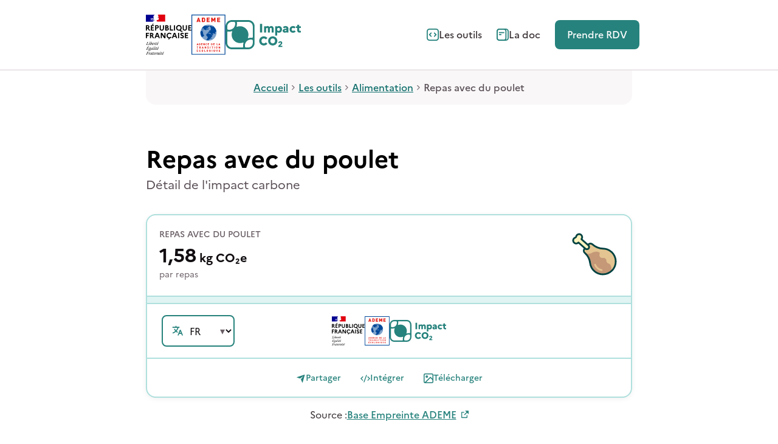

--- FILE ---
content_type: text/html; charset=utf-8
request_url: https://impactco2.fr/outils/alimentation/repasavecdupoulet
body_size: 292948
content:
<!DOCTYPE html><html lang="fr"><head><meta charSet="utf-8"/><meta name="viewport" content="width=device-width, initial-scale=1"/><link rel="preload" href="https://impactco2.fr/icons/repasavecdupoulet.svg" as="image"/><link rel="preload" href="https://impactco2.fr/icons/repasavecduboeuf.svg" as="image"/><link rel="preload" href="https://impactco2.fr/icons/repasvegetarien.svg" as="image"/><link rel="stylesheet" href="/_next/static/chunks/5db4f8187d24e57b.css" data-precedence="next"/><link rel="stylesheet" href="/_next/static/chunks/d8d7257f0e244ccb.css" data-precedence="next"/><link rel="stylesheet" href="/_next/static/chunks/9d64a74cb717439a.css" data-precedence="next"/><link rel="preload" as="script" fetchPriority="low" href="/_next/static/chunks/ec2958d8b9833ebd.js"/><script src="/_next/static/chunks/f6ad933968e03977.js" async=""></script><script src="/_next/static/chunks/6ceb06044694a76c.js" async=""></script><script src="/_next/static/chunks/a54ec6a523609596.js" async=""></script><script src="/_next/static/chunks/167a576b6bba26a4.js" async=""></script><script src="/_next/static/chunks/turbopack-bf5e19fe1c47e4d6.js" async=""></script><script src="/_next/static/chunks/8295a089a59e0c48.js" async=""></script><script src="/_next/static/chunks/c6fb815dc7fb9318.js" async=""></script><script src="/_next/static/chunks/f8237db006b3dd34.js" async=""></script><script src="/_next/static/chunks/1403743da0f66a6e.js" async=""></script><script src="/_next/static/chunks/9ba6080582f73df4.js" async=""></script><script src="/_next/static/chunks/5ce321275ab97e29.js" async=""></script><script src="/_next/static/chunks/5571ecaddd5a5489.js" async=""></script><script src="/_next/static/chunks/5f8d0b48ccb048be.js" async=""></script><script src="/_next/static/chunks/aab18de87303c3a4.js" async=""></script><script src="/_next/static/chunks/2ecc62f4ed167bda.js" async=""></script><script src="/_next/static/chunks/b51d824a343b0d93.js" async=""></script><script src="/_next/static/chunks/143210ceaed77f79.js" async=""></script><script src="/_next/static/chunks/4228c63565dc56d2.js" async=""></script><script src="/_next/static/chunks/e6e94d3c6a740cbb.js" async=""></script><script src="/_next/static/chunks/b14c6149ffe0aaf9.js" async=""></script><script src="/_next/static/chunks/4cf49939d94307af.js" async=""></script><script src="/_next/static/chunks/662b5b107161977e.js" async=""></script><link rel="preload" href="/_next/static/chunks/a5dc2faec2456b82.css" as="style"/><link rel="preload" href="https://cdn.jsdelivr.net/npm/@gouvfr/dsfr/dist/fonts/Marianne-Regular.woff2" as="font" type="font/woff2" crossorigin="anonymous"/><link rel="preload" href="https://cdn.jsdelivr.net/npm/@gouvfr/dsfr/dist/fonts/Marianne-Medium.woff2" as="font" type="font/woff2" crossorigin="anonymous"/><link rel="preload" href="https://cdn.jsdelivr.net/npm/@gouvfr/dsfr/dist/fonts/Marianne-Bold.woff2" as="font" type="font/woff2" crossorigin="anonymous"/><title>Repas avec du poulet | Impact CO₂</title><meta name="description" content="Découvrir l&#x27;impact carbone d&#x27;1 repas avec du poulet grâce à Impact CO2 et aux données de l&#x27;ADEME"/><meta property="og:title" content="Repas avec du poulet | Impact CO₂"/><meta property="og:description" content="Découvrir l&#x27;impact carbone d&#x27;1 repas avec du poulet grâce à Impact CO2 et aux données de l&#x27;ADEME"/><meta property="og:image" content="https://impactco2.fr/meta/repasavecdupoulet-fr.png"/><meta name="twitter:card" content="summary_large_image"/><meta name="twitter:title" content="Repas avec du poulet | Impact CO₂"/><meta name="twitter:description" content="Découvrir l&#x27;impact carbone d&#x27;1 repas avec du poulet grâce à Impact CO2 et aux données de l&#x27;ADEME"/><meta name="twitter:image" content="https://impactco2.fr/meta/repasavecdupoulet-fr.png"/><meta name="sentry-trace" content="e56f4b080a4435d5932f4cf8b1f2f851-64dba4b505e28050-0"/><meta name="baggage" content="sentry-environment=Production,sentry-release=9523e43ab1df5fc05f939d8b7ba5d2696244aa53,sentry-public_key=5f49b5bd47a14581b39e8c7dff792758,sentry-trace_id=e56f4b080a4435d5932f4cf8b1f2f851,sentry-sampled=false,sentry-sample_rand=0.059608957554116326,sentry-sample_rate=0.01"/><script src="/_next/static/chunks/a6dad97d9634a72d.js" noModule=""></script></head><body><div hidden=""><!--$--><!--/$--></div><header role="banner" aria-label="En-tête" class="Header-module__lnUIdW__header" id="header-navigation"><nav role="navigation" aria-label="Accès rapide" class="SkipLinks-module__qORczW__wrapper"><ul><li><a class="SkipLinks-module__qORczW__hidden" href="#contenu">Contenu</a></li><li><a class="SkipLinks-module__qORczW__hidden" href="#header-navigation">Menu</a></li><li><a class="SkipLinks-module__qORczW__hidden" href="#footer">Pied de page</a></li></ul></nav><div class="main-container"><div class="Header-module__lnUIdW__container"><div class="Logos-module__CZL9XW__logos"><svg class="Logo-module__GFNfoa__logo" width="57" height="50" viewBox="0 0 57 50" aria-label="République Française" role="img" xmlns="http://www.w3.org/2000/svg"><path d="M0.0358429 13.215H2.06009C3.50599 13.215 4.40967 13.9753 4.40967 15.2063C4.40967 16.0029 4.01205 16.5822 3.3614 16.908L5.45795 19.8407H3.86746L2.06009 17.1614H1.37329V19.8407H0.0358429V13.215ZM1.37329 14.3736V16.0391H2.13239C2.71075 16.0391 3.03607 15.7494 3.03607 15.2063C3.03607 14.6995 2.71075 14.4098 2.13239 14.4098L1.37329 14.3736Z"></path><path d="M6.25327 13.2149H10.121V14.3735H7.59072V15.8941H9.72341V17.0527H7.59072V18.7182H10.121V19.8767H6.25327V13.2149ZM7.55457 12.6356L8.63899 11.3684H10.0126L8.78358 12.6356H7.55457Z"></path><path d="M11.6758 13.215H13.8447C15.2906 13.215 16.1943 13.9753 16.1943 15.2063C16.1943 16.4373 15.2906 17.1614 13.8447 17.1614H13.0133V19.8407H11.6758V13.215ZM13.0133 14.3736V16.0391H13.917C14.4953 16.0391 14.8207 15.7494 14.8207 15.2063C14.8207 14.6995 14.4953 14.4098 13.917 14.4098L13.0133 14.3736Z"></path><path d="M21.2184 13.215H22.5558V17.2339C22.5558 18.9717 21.5437 20.0217 19.8809 20.0217C18.2182 20.0217 17.206 18.9717 17.206 17.2339V13.215H18.5435V17.3787C18.5435 18.2838 19.0495 18.7907 19.8809 18.7907C20.7123 18.7907 21.2184 18.2838 21.2184 17.3787V13.215Z"></path><path d="M24.2192 13.215H26.0988C27.4724 13.215 28.3038 13.9029 28.3038 15.0253C28.3038 15.5684 28.0508 16.0029 27.617 16.3287C28.3038 16.6546 28.7014 17.1976 28.7014 17.8856C28.7014 19.0803 27.7616 19.8407 26.2434 19.8407H24.2192V13.215ZM25.5928 14.3736V15.8218H26.1711C26.6772 15.8218 26.9664 15.5684 26.9664 15.0977C26.9664 14.6633 26.6772 14.3736 26.1711 14.3736H25.5928ZM25.5928 16.9804V18.7183H26.3519C26.9664 18.7183 27.364 18.3924 27.364 17.8494C27.364 17.3063 27.0025 16.9804 26.3519 16.9804H25.5928Z"></path><path d="M33.9421 19.8407H30.0743V13.215H31.4118V18.6097H33.9421V19.8407Z"></path><path d="M36.4721 13.215H35.1347V19.8407H36.4721V13.215Z"></path><path d="M45.2563 20.3115C45.4009 20.3115 45.5816 20.2753 45.7262 20.2391V21.3614C45.5093 21.4338 45.3286 21.47 45.0394 21.47C44.3165 21.47 43.6297 21.1804 42.979 20.6011L42.1838 19.9132C41.8946 19.9856 41.6054 20.0218 41.2801 20.0218C39.1836 20.0218 37.7738 18.4288 37.7738 16.5099C37.7738 14.6272 39.2197 12.9979 41.2801 12.9979C43.3766 12.9979 44.7864 14.591 44.7864 16.5099C44.7864 17.6322 44.2803 18.646 43.4851 19.2615L43.8827 19.6236C44.3888 20.1304 44.8587 20.3115 45.2563 20.3115ZM43.4128 16.5461C43.4128 15.2789 42.5091 14.3013 41.2801 14.3013C40.0149 14.3013 39.1474 15.2789 39.1474 16.5461C39.1474 17.8133 40.0511 18.7908 41.2801 18.7908C42.5091 18.7908 43.4128 17.8133 43.4128 16.5461Z"></path><path d="M49.9922 13.215H51.3297V17.2339C51.3297 18.9717 50.3176 20.0217 48.6548 20.0217C46.992 20.0217 45.9799 18.9717 45.9799 17.2339V13.215H47.3173V17.3787C47.3173 18.2838 47.8234 18.7907 48.6548 18.7907C49.4862 18.7907 49.9922 18.2838 49.9922 17.3787V13.215Z"></path><path d="M54.33 15.8942H56.4627V17.0528H54.33V18.6821H56.8603V19.8407H52.9926V13.215H56.8603V14.3736H54.33V15.8942Z"></path><path d="M1.3733 25.4525H3.50599V26.6111H1.3733V29.399H0.0358429V22.7733H3.90361V23.9319H1.3733V25.4525Z"></path><path d="M5.05986 22.7733H7.08411C8.53001 22.7733 9.43369 23.5336 9.43369 24.7646C9.43369 25.5612 9.03607 26.1404 8.38542 26.4663L10.482 29.399H8.89148L7.12026 26.7197H6.39731V29.399H5.05986V22.7733ZM6.39731 23.9319V25.5974H7.15641C7.73476 25.5974 8.06009 25.3077 8.06009 24.7646C8.06009 24.2577 7.73476 23.9681 7.15641 23.9681L6.39731 23.9319Z"></path><path d="M13.2658 22.7733H15.037L17.5312 29.399H16.1214L15.4708 27.6611H12.832L12.1814 29.399H10.7716L13.2658 22.7733ZM15.037 26.5387L14.1333 24.0405L13.2297 26.5387H15.037Z"></path><path d="M24.5804 22.7733V29.399H22.8453L19.8812 24.656V29.399H18.5438V22.7733H20.2788L23.2429 27.5163V22.7733H24.5804Z"></path><path d="M31.1226 27.4441L32.1709 28.2406C31.6648 28.9285 30.8696 29.4354 29.8936 29.544L29.0622 30.9198H27.8694L28.7008 29.544C26.9657 29.2544 25.8451 27.7699 25.8451 26.1045C25.8451 24.2218 27.291 22.5925 29.3514 22.5925C30.5443 22.5925 31.5203 23.1356 32.1348 23.9321L31.0865 24.7649C30.725 24.2218 30.1105 23.8597 29.3514 23.8597C28.0863 23.8597 27.2187 24.8373 27.2187 26.1045C27.2187 27.3717 28.1224 28.3492 29.3514 28.3492C30.1467 28.3492 30.725 27.951 31.1226 27.4441Z"></path><path d="M34.9546 22.7733H36.7259L39.22 29.399H37.7741L37.1235 27.6611H34.4847L33.8341 29.399H32.4243L34.9546 22.7733ZM36.762 26.5387L35.8583 24.0405L34.9546 26.5387H36.762Z"></path><path d="M41.5697 22.7733H40.2323V29.399H41.5697V22.7733Z"></path><path d="M43.8107 27.5889C44.2084 28.0958 44.7506 28.3854 45.2928 28.3854C45.835 28.3854 46.1603 28.0958 46.1603 27.6251C46.1603 26.4303 43.1239 26.72 43.1239 24.5114C43.1239 23.4615 43.9915 22.5925 45.2566 22.5925C46.2326 22.5925 47.0279 23.027 47.5701 23.7149L46.5941 24.5838C46.1965 24.077 45.7627 23.7511 45.2566 23.7511C44.7867 23.7511 44.4975 24.0408 44.4975 24.439C44.4975 25.6338 47.5339 25.3442 47.5339 27.5889C47.4978 28.8199 46.5579 29.5802 45.3289 29.5802C44.2084 29.5802 43.4493 29.182 42.8709 28.4578L43.8107 27.5889Z"></path><path d="M50.2442 25.4525H52.3769V26.6111H50.2442V28.2766H52.7745V29.399H48.9067V22.7733H52.7745V23.9319H50.2442V25.4525Z"></path><path d="M21.5797 47.719C21.7604 47.719 21.905 47.8638 21.8327 48.1897L21.0013 48.3707C21.1459 48.0086 21.3628 47.719 21.5797 47.719ZM22.0496 49.0586H21.8688C21.652 49.3121 21.4351 49.4931 21.2182 49.4931C21.0013 49.4931 20.8567 49.3483 20.8567 49.0586C20.8567 48.95 20.8567 48.8052 20.8929 48.6966L22.2303 48.2621C22.4833 47.6466 22.1942 47.3569 21.7965 47.3569C21.1459 47.3569 20.423 48.4069 20.423 49.3483C20.423 49.7827 20.6398 50 20.929 50C21.3266 50 21.7243 49.6379 22.0496 49.0586ZM21.7604 47.1035L22.7002 46.2346V46.126H22.1942L21.6158 47.1035H21.7604ZM18.8686 47.719H19.3024L18.5794 49.6741C18.5071 49.8551 18.6156 50 18.7602 50C19.1578 50 19.8084 49.6017 20.0253 49.0586H19.9169C19.7362 49.2396 19.3747 49.4931 19.0855 49.5655L19.7362 47.7552H20.3868L20.4591 47.4656H19.8084L20.0615 46.7777H19.8084L19.3385 47.4656L18.7963 47.538V47.719H18.8686ZM18.2541 47.6466C18.2903 47.4656 18.1818 47.3569 18.1095 47.3569C17.7119 47.3569 17.2781 47.719 17.0612 48.1897H17.1697C17.2781 48.0086 17.495 47.8276 17.7119 47.7914L16.9528 49.7103C16.8805 49.8913 17.0251 50 17.0974 50C17.4589 50 17.8926 49.6379 18.0734 49.1672H17.9649C17.8565 49.3483 17.6396 49.5293 17.4227 49.5655L18.2541 47.6466ZM18.3987 46.669C18.5794 46.669 18.724 46.5242 18.724 46.3432C18.724 46.1622 18.5794 46.0173 18.3987 46.0173C18.218 46.0173 18.0734 46.1622 18.0734 46.3432C18.0734 46.5242 18.218 46.669 18.3987 46.669ZM14.1333 49.6379C14.0249 49.8551 14.1333 50 14.3502 50C14.4948 50 14.5309 49.9637 14.6032 49.8189L15.1093 48.4431C15.3623 48.1535 15.8322 47.8276 16.0491 47.8276C16.1937 47.8276 16.1576 47.9362 16.0853 48.1173L15.29 49.6379C15.2177 49.7827 15.3262 49.9638 15.4708 49.9638C15.8684 49.9638 16.3383 49.6017 16.519 49.131H16.4106C16.3022 49.312 16.0853 49.4931 15.8684 49.5293L16.5552 48.1535C16.6275 47.9724 16.6998 47.8276 16.6998 47.6828C16.6998 47.4656 16.5913 47.3207 16.3383 47.3207C16.013 47.3207 15.6515 47.6828 15.2539 48.1535V47.7914C15.2539 47.538 15.1816 47.3207 14.9286 47.3207C14.784 47.3207 14.6394 47.4294 14.4948 47.6104V47.6466C14.7478 47.6466 14.8563 48.0086 14.6755 48.4069L14.1333 49.6379ZM14.0972 47.9362C14.2056 47.6104 14.1333 47.3569 13.8803 47.3569C13.5911 47.3569 13.5188 47.5742 13.2296 48.1897V47.8276C13.2296 47.5742 13.1573 47.3569 12.9043 47.3569C12.6151 47.3569 12.3982 47.7914 12.1814 48.1897H12.2898C12.4344 48.0086 12.5428 47.9 12.6513 47.9C12.7597 47.9 12.832 48.0811 12.6513 48.4793L12.1091 49.6379C12.0006 49.8551 12.1091 50 12.3259 50C12.4705 50 12.5067 49.9637 12.579 49.8189L13.085 48.4431C13.2296 48.2621 13.3742 48.1173 13.5188 47.9362H14.0972ZM11.1331 47.719C11.3138 47.719 11.4584 47.8638 11.3861 48.1897L10.5547 48.3707C10.6993 48.0086 10.9523 47.719 11.1331 47.719ZM11.603 49.0586H11.4223C11.2054 49.3121 10.9885 49.4931 10.7716 49.4931C10.5547 49.4931 10.4101 49.3483 10.4101 49.0586C10.4101 48.95 10.4101 48.8052 10.4463 48.6966L11.7837 48.2621C12.0368 47.6466 11.7476 47.3569 11.35 47.3569C10.6993 47.3569 9.97637 48.4069 9.97637 49.3483C9.97637 49.7827 10.1932 50 10.4824 50C10.9162 50 11.2777 49.6379 11.603 49.0586ZM8.42203 47.719H8.8558L8.13285 49.6741C8.06056 49.8551 8.169 50 8.31359 50C8.71121 50 9.36186 49.6017 9.57874 49.0586H9.4703C9.28957 49.2396 8.92809 49.4931 8.63891 49.5655L9.28957 47.7552H10.0125L10.0848 47.4656H9.43416L9.68719 46.7777H9.43416L8.96424 47.4656L8.42203 47.538V47.719ZM5.96401 49.2396C5.96401 48.6241 6.61466 47.8276 7.01228 47.8276C7.08458 47.8276 7.15687 47.8276 7.22917 47.8638L6.83155 48.9138C6.61466 49.2034 6.25319 49.5293 6.1086 49.5293C6.0363 49.4931 5.96401 49.4207 5.96401 49.2396ZM8.02441 47.2483H7.80752L7.59064 47.4656H7.55449C6.43392 47.4656 5.49409 48.6966 5.49409 49.6017C5.49409 49.8551 5.63868 50 5.89171 50C6.18089 50 6.47007 49.6017 6.75925 49.1672V49.312C6.7231 49.7465 6.86769 50 7.08458 50C7.37376 50 7.59064 49.5655 7.80752 49.1672H7.69908C7.55449 49.3483 7.44605 49.4569 7.33761 49.4569C7.22917 49.4569 7.15687 49.2758 7.33761 48.8776L8.02441 47.2483ZM5.63868 47.9362C5.74713 47.6104 5.67483 47.3569 5.4218 47.3569C5.13262 47.3569 5.06033 47.5742 4.77115 48.1897V47.8276C4.77115 47.5742 4.69885 47.3569 4.44582 47.3569C4.15664 47.3569 3.93976 47.7914 3.72287 48.1897H3.83132C3.97591 48.0086 4.08435 47.9 4.19279 47.9C4.30123 47.9 4.37353 48.0811 4.19279 48.4793L3.65058 49.6379C3.54214 49.8551 3.65058 50 3.86746 50C4.01205 50 4.0482 49.9637 4.12049 49.8189L4.62656 48.4431C4.77115 48.2621 4.91574 48.1173 5.06032 47.9362H5.63868ZM1.95165 49.8913L1.9878 49.7465C1.33715 49.6379 1.26485 49.6379 1.51788 48.9138L1.77092 48.1897H2.49386C2.81919 48.1897 2.81919 48.3345 2.78304 48.6603H2.96378L3.39755 47.5018H3.21681C3.07222 47.7914 2.92763 47.9724 2.56616 47.9724H1.87936L2.24083 46.9587C2.34927 46.6328 2.42157 46.5604 2.85534 46.5604H3.14452C3.57828 46.5604 3.65058 46.669 3.65058 47.1397H3.83132L3.9759 46.3432H1.301L1.26485 46.488C1.77092 46.5966 1.84321 46.6328 1.59018 47.3207L1.01182 48.9138C0.75879 49.5655 0.650348 49.6379 0.0719904 49.7465L0.0358429 49.8913H1.95165Z"></path><path d="M15.0731 41.6366C15.2539 41.6366 15.3985 41.7815 15.3262 42.1073L14.4948 42.2883C14.6394 41.9263 14.8924 41.6366 15.0731 41.6366ZM15.5431 42.9762H15.3623C15.1454 43.2297 14.9286 43.4107 14.7117 43.4107C14.4948 43.4107 14.3502 43.2659 14.3502 42.9762C14.3502 42.8676 14.3502 42.7228 14.3863 42.6142L15.7238 42.1797C15.9768 41.5642 15.6876 41.2746 15.29 41.2746C14.6394 41.2746 13.9164 42.3245 13.9164 43.2659C13.9164 43.7004 14.1333 43.9176 14.4225 43.9176C14.8563 43.9176 15.2177 43.5555 15.5431 42.9762ZM15.2539 41.0211L16.1937 40.1522V40.0436H15.6876L15.1093 41.0211H15.2539ZM12.3621 41.6366H12.7959L12.0729 43.5917C12.0006 43.7728 12.1091 43.9176 12.2537 43.9176C12.6513 43.9176 13.3019 43.5193 13.5188 42.9762H13.4104C13.2296 43.1573 12.8682 43.4107 12.579 43.4831L13.2296 41.6728H13.8803L13.9526 41.3832H13.3019L13.555 40.6953H13.3019L12.832 41.3832L12.2898 41.4556V41.6366H12.3621ZM11.7476 41.5642C11.7837 41.3832 11.6753 41.2746 11.603 41.2746C11.2054 41.2746 10.7716 41.6366 10.5547 42.1073H10.6632C10.7716 41.9263 10.9885 41.7452 11.2054 41.709L10.4463 43.6279C10.374 43.809 10.5186 43.9176 10.5909 43.9176C10.9523 43.9176 11.3861 43.5555 11.5668 43.0849H11.4584C11.35 43.2659 11.1331 43.4469 10.9162 43.4831L11.7476 41.5642ZM11.8922 40.5867C12.0729 40.5867 12.2175 40.4418 12.2175 40.2608C12.2175 40.0798 12.0729 39.935 11.8922 39.935C11.7114 39.935 11.5668 40.0798 11.5668 40.2608C11.5668 40.4418 11.7114 40.5867 11.8922 40.5867ZM9.32571 43.4831L10.6632 39.935L10.627 39.8988L9.79563 40.0074V40.116L9.97637 40.2246C10.121 40.3332 10.0848 40.4418 9.94022 40.8039L8.89195 43.5917C8.81965 43.7366 8.92809 43.9176 9.07268 43.9176C9.4703 43.9176 9.86792 43.5555 10.0487 43.0849H9.94022C9.75948 43.2659 9.50645 43.4469 9.32571 43.4831ZM6.75925 43.1573C6.75925 42.5418 7.4099 41.7453 7.80753 41.7453C7.87982 41.7453 7.95211 41.7452 8.02441 41.7815L7.62679 42.8314C7.4099 43.1211 7.04843 43.4469 6.90384 43.4469C6.7954 43.4107 6.75925 43.3383 6.75925 43.1573ZM8.7835 41.166H8.56662L8.34974 41.3832H8.31359C7.19302 41.3832 6.25319 42.6142 6.25319 43.5193C6.25319 43.7728 6.39778 43.9176 6.65081 43.9176C6.93999 43.9176 7.22917 43.5193 7.51835 43.0849V43.2297C7.4822 43.6641 7.62679 43.9176 7.84367 43.9176C8.13285 43.9176 8.34974 43.4831 8.56662 43.0849H8.45818C8.31359 43.2659 8.20515 43.3745 8.0967 43.3745C7.98826 43.3745 7.91597 43.1935 8.0967 42.7952L8.7835 41.166ZM3.83132 44.3883C3.83132 44.1348 4.08435 43.9538 4.44582 43.8452C4.55426 43.9176 4.735 43.9538 4.95188 44.0624C5.31336 44.171 5.45795 44.2434 5.45795 44.3521C5.45795 44.6055 5.06033 44.7865 4.51812 44.7865C4.08435 44.7503 3.83132 44.6417 3.83132 44.3883ZM4.84344 42.8314C4.69885 42.8314 4.62656 42.6866 4.62656 42.5418C4.62656 42.1073 4.84344 41.4556 5.24106 41.4556C5.38565 41.4556 5.45795 41.6004 5.45795 41.7453C5.45795 42.1797 5.20492 42.8314 4.84344 42.8314ZM5.89171 44.171C5.89171 43.8452 5.60254 43.7366 5.16877 43.6279C4.77115 43.5193 4.59041 43.4831 4.59041 43.3383C4.59041 43.2297 4.6627 43.1211 4.84344 43.0124C5.49409 42.9762 5.89171 42.397 5.89171 41.9263C5.89171 41.8177 5.85557 41.7452 5.85557 41.6728H6.39778L6.47007 41.3832H5.60254C5.49409 41.3108 5.38565 41.2746 5.24106 41.2746C4.55426 41.2746 4.12049 41.8539 4.12049 42.3607C4.12049 42.7228 4.33738 42.94 4.62656 43.0124C4.30123 43.1573 4.12049 43.3021 4.12049 43.5193C4.12049 43.6279 4.15664 43.7004 4.26508 43.7728C3.54214 43.99 3.25296 44.2434 3.25296 44.5693C3.25296 44.8951 3.68673 45.04 4.22894 45.04C5.16877 45.04 5.89171 44.5693 5.89171 44.171ZM2.49386 42.0711C2.81919 42.0711 2.81919 42.2159 2.78304 42.5418H2.96378L3.39755 41.3832H3.21681C3.07222 41.6728 2.92763 41.8539 2.56616 41.8539H1.87936L2.24083 40.8763C2.34927 40.5505 2.42157 40.4781 2.85534 40.4781H3.14452C3.57828 40.4781 3.65058 40.5867 3.65058 41.0573H3.83132L3.9759 40.2608H1.301L1.26485 40.4056C1.77092 40.5143 1.84321 40.5505 1.59018 41.2384L1.01182 42.8314C0.75879 43.4831 0.650348 43.5555 0.0719904 43.6641L0.0358429 43.809H2.99993L3.54214 42.9762H3.32525C2.99993 43.3021 2.56616 43.5917 1.95165 43.5917C1.15641 43.5917 1.22871 43.5555 1.48174 42.8314L1.77092 42.0711H2.49386ZM2.89148 40.0436L3.83132 39.3919V39.2833H3.25296L2.74689 40.0436H2.89148Z"></path><path d="M14.7478 35.554C14.9285 35.554 15.0731 35.6988 15.0008 36.0246L14.1695 36.2057C14.314 35.8436 14.5671 35.554 14.7478 35.554ZM15.2177 36.8936H15.037C14.8201 37.147 14.6032 37.3281 14.3863 37.3281C14.1695 37.3281 14.0249 37.1832 14.0249 36.8936C14.0249 36.7488 14.0249 36.6401 14.061 36.5315L15.4346 36.0971C15.6876 35.4816 15.3985 35.1919 15.0008 35.1919C14.3502 35.1919 13.6272 36.2419 13.6272 37.1832C13.6272 37.6177 13.8441 37.8349 14.1333 37.8349C14.5309 37.8349 14.8924 37.5091 15.2177 36.8936ZM14.9647 34.9385L15.9045 34.0695V33.9609H15.3985L14.8201 34.9385H14.9647ZM12.1814 35.5902H12.5428L11.8199 37.5453C11.7476 37.7263 11.856 37.8711 12.0006 37.8711C12.3982 37.8711 13.0489 37.4729 13.2658 36.9298H13.1573C12.9766 37.1108 12.6513 37.3643 12.3259 37.4367L12.9766 35.6264H13.6272L13.6995 35.3367H13.0489L13.3019 34.6488H13.0489L12.579 35.3367L12.1814 35.3729V35.5902ZM11.8199 35.8074C11.9283 35.4816 11.856 35.2281 11.603 35.2281C11.3138 35.2281 11.2415 35.4454 10.9523 36.0609V35.6988C10.9523 35.4454 10.88 35.2281 10.627 35.2281C10.3378 35.2281 10.121 35.6626 9.90407 36.0609H10.0125C10.1571 35.8798 10.2655 35.7712 10.374 35.7712C10.4824 35.7712 10.5547 35.9522 10.374 36.3505L9.86792 37.5091C9.75948 37.7263 9.86792 37.8711 10.0848 37.8711C10.2294 37.8711 10.2655 37.8349 10.3378 37.6901L10.8439 36.3143C10.9885 36.1333 11.1331 35.9884 11.2777 35.8074H11.8199ZM8.8558 35.554C9.03653 35.554 9.18112 35.6988 9.10883 36.0246L8.27744 36.2057C8.38588 35.8436 8.63891 35.554 8.8558 35.554ZM9.28957 36.8936H9.10883C8.89194 37.147 8.67506 37.3281 8.45818 37.3281C8.24129 37.3281 8.0967 37.1832 8.0967 36.8936C8.0967 36.7488 8.0967 36.6401 8.13285 36.5315L9.4703 36.0971C9.72333 35.4816 9.43415 35.1919 9.03653 35.1919C8.38588 35.1919 7.66293 36.2419 7.66293 37.1832C7.66293 37.6177 7.87982 37.8349 8.169 37.8349C8.60277 37.8349 9.00039 37.5091 9.28957 36.8936ZM6.00016 37.4367C5.85557 37.4367 5.67483 37.328 5.67483 37.2194C5.67483 37.1832 5.74712 37.0384 5.81942 36.8574L6.0363 36.2781C6.25319 35.9884 6.61466 35.6988 6.83155 35.6988C6.93999 35.6988 7.04843 35.7712 7.04843 35.9522C7.04843 36.4953 6.54237 37.4367 6.00016 37.4367ZM7.51834 35.735C7.51834 35.3367 7.37376 35.1919 7.08458 35.1919C6.75925 35.1919 6.43392 35.554 6.1086 35.9884L6.90384 33.8523L6.86769 33.8161L6.0363 33.9247V34.0333L6.21704 34.142C6.36163 34.2506 6.32548 34.3954 6.18089 34.7212L5.31336 36.966C5.24106 37.147 5.16877 37.3281 5.16877 37.3643C5.16877 37.5815 5.49409 37.7987 5.78327 37.7987C6.43392 37.8349 7.51834 36.6401 7.51834 35.735ZM4.87959 35.4816C4.91574 35.3005 4.80729 35.1919 4.735 35.1919C4.33738 35.1919 3.90361 35.554 3.68673 36.0246H3.79517C3.90361 35.8436 4.12049 35.6626 4.33738 35.6264L3.57828 37.5453C3.50599 37.7263 3.65058 37.8349 3.72287 37.8349C4.08435 37.8349 4.51811 37.4729 4.69885 37.0022H4.59041C4.48197 37.1832 4.26508 37.3643 4.0482 37.4005L4.87959 35.4816ZM5.02418 34.504C5.20491 34.504 5.3495 34.3592 5.3495 34.1782C5.3495 33.9971 5.20491 33.8523 5.02418 33.8523C4.84344 33.8523 4.69885 33.9971 4.69885 34.1782C4.69885 34.3592 4.84344 34.504 5.02418 34.504ZM3.07222 34.2144H1.301L1.26485 34.3592C1.77092 34.4678 1.84321 34.504 1.59018 35.1919L1.01182 36.785C0.75879 37.4367 0.650348 37.5091 0.0719904 37.6177L0.0358429 37.7625H2.71075L3.28911 36.7126H3.07222C2.74689 37.0746 2.34927 37.5453 1.77092 37.5453C1.33715 37.5453 1.26485 37.4729 1.51788 36.785L2.09624 35.1919C2.34927 34.5402 2.45772 34.4678 3.03607 34.3592L3.07222 34.2144Z"></path><path d="M10.0128 7.78374C10.1213 7.67512 10.1936 7.60271 10.302 7.49409C10.4827 7.27686 10.6635 7.09583 10.8442 6.9148C10.9165 6.84239 10.9526 6.80619 11.0249 6.76998C11.0249 6.76998 11.0249 6.73378 11.0611 6.69757C10.9888 6.73378 10.9165 6.80619 10.8442 6.84239C10.8442 6.84239 10.8081 6.84239 10.8442 6.80619C10.9165 6.76998 10.9526 6.73378 11.0249 6.66137C11.0249 6.66137 11.0249 6.66136 11.0249 6.62516C10.8081 6.58895 10.6273 6.73378 10.4827 6.8786C10.4466 6.8786 10.4104 6.8786 10.4104 6.8786C10.1574 6.95101 9.97667 7.16824 9.72364 7.27686V7.24065C9.6152 7.27686 9.5429 7.34927 9.43446 7.34927C9.28987 7.38548 9.14528 7.34927 9.03684 7.34927C8.81995 7.38548 8.63922 7.42168 8.42233 7.45789C8.31389 7.4941 8.20545 7.5303 8.09701 7.56651C8.09701 7.56651 8.09701 7.60271 8.06086 7.60271C8.02471 7.63892 7.98856 7.67512 7.95242 7.71133C7.84398 7.74753 7.77168 7.85615 7.66324 7.92856C7.66324 7.92856 7.66324 7.92856 7.62709 7.92856C7.5548 8.00097 7.44635 8.10959 7.37406 8.182H7.33791C7.33791 8.1458 7.37406 8.1458 7.37406 8.10959C7.37406 8.07339 7.41021 8.07339 7.41021 8.03718C7.44635 8.00097 7.44635 7.96477 7.4825 7.92856C7.4825 7.92856 7.4825 7.92856 7.4825 7.89236C7.4825 7.89236 7.4825 7.89236 7.44635 7.89236C7.51865 7.81994 7.62709 7.74753 7.73553 7.67512H7.69939L7.73553 7.63892C7.69939 7.63892 7.66324 7.67512 7.66324 7.71133C7.62709 7.74753 7.59094 7.81995 7.51865 7.81995C7.51865 7.81995 7.51865 7.81995 7.4825 7.81995C7.4825 7.81995 7.4825 7.81995 7.4825 7.78374C7.4825 7.78374 7.4825 7.74753 7.51865 7.74753V7.71133V7.67512C7.5548 7.63892 7.59094 7.60271 7.62709 7.56651C7.69939 7.5303 7.77168 7.4941 7.80783 7.45789C7.80783 7.45789 7.84398 7.45789 7.84398 7.42168C7.73553 7.45789 7.66324 7.49409 7.59094 7.56651H7.5548H7.51865C7.51865 7.5303 7.59094 7.5303 7.62709 7.49409H7.66324C8.20545 7.09583 8.9284 7.16824 9.5429 6.95101C9.57905 6.9148 9.65134 6.8786 9.68749 6.84239C9.75978 6.80619 9.83208 6.73378 9.94052 6.66137C10.0851 6.55275 10.1574 6.44413 10.2297 6.2631V6.2269C10.0128 6.44413 9.75978 6.62516 9.50675 6.76998C9.14528 6.95101 8.78381 6.9148 8.42233 6.98722C8.42233 6.95101 8.45848 6.95101 8.49463 6.95101C8.49463 6.9148 8.53078 6.8786 8.56692 6.84239C8.56692 6.84239 8.56692 6.80619 8.60307 6.80619C8.63922 6.80619 8.67536 6.80619 8.67536 6.80619C8.63922 6.73378 8.53078 6.84239 8.45848 6.80619C8.49463 6.76998 8.45848 6.73378 8.49463 6.69757H8.56692C8.56692 6.66136 8.60307 6.62516 8.60307 6.62516C8.8561 6.48034 9.07298 6.37172 9.32602 6.2269C9.28987 6.2269 9.25372 6.2631 9.18143 6.2269C9.21758 6.2269 9.18143 6.19069 9.21757 6.19069C9.39831 6.15449 9.5429 6.04587 9.72364 5.97346C9.65134 5.97346 9.6152 6.00966 9.5429 5.97346C9.57905 5.97346 9.57905 5.93725 9.65134 5.93725V5.90105C9.65134 5.90105 9.65134 5.90105 9.68749 5.90105H9.65134C9.65134 5.86484 9.72364 5.90105 9.75978 5.86484H9.72364C9.75978 5.79243 9.86823 5.79243 9.94052 5.75622C9.94052 5.72002 9.86823 5.75622 9.86823 5.72002C9.86823 5.72002 9.86823 5.72002 9.90437 5.72002H9.86823C9.83208 5.72002 9.86823 5.68381 9.86823 5.64761C9.97667 5.53899 9.97667 5.39417 10.0128 5.24934H9.97667C9.79593 5.43037 9.5429 5.50278 9.28987 5.5752H9.21757C9.14528 5.6114 9.00069 5.6114 8.9284 5.5752C8.8561 5.53899 8.81995 5.50278 8.74766 5.43037C8.60307 5.35796 8.49463 5.28555 8.35004 5.21314C7.95242 5.06832 7.51865 4.9959 7.08488 5.03211C7.26562 4.92349 7.4825 4.92349 7.66324 4.85108C7.95242 4.77867 8.20545 4.67005 8.49463 4.67005C8.45848 4.67005 8.38619 4.67005 8.31389 4.67005C8.09701 4.67005 7.84398 4.70626 7.59094 4.77867C7.41021 4.81488 7.26562 4.88729 7.12103 4.92349C7.01259 4.9597 6.97644 5.06832 6.868 5.03211V4.9959C7.04873 4.77867 7.22947 4.59764 7.4825 4.59764C7.77168 4.56144 8.06086 4.59764 8.35004 4.63385C8.56692 4.63385 8.74766 4.70626 8.96454 4.74247C9.03684 4.74247 9.07298 4.88729 9.14528 4.88729C9.25372 4.92349 9.36216 4.88729 9.43446 4.9597C9.43446 4.92349 9.43446 4.88729 9.43446 4.85108C9.50675 4.77867 9.57905 4.85108 9.65134 4.85108C9.79593 4.77867 9.5429 4.63385 9.47061 4.48903V4.45282C9.6152 4.56144 9.68749 4.70626 9.86823 4.77867C9.94052 4.81488 10.1574 4.85108 10.1213 4.77867C10.049 4.59764 9.86823 4.45282 9.72364 4.27179V4.19938C9.68749 4.19938 9.68749 4.19938 9.68749 4.16317V4.09076C9.6152 4.05456 9.65134 3.98215 9.6152 3.94594C9.57905 3.87353 9.6152 3.72871 9.57905 3.6563C9.5429 3.54768 9.5429 3.47527 9.50675 3.36665C9.47061 3.077 9.39831 2.82357 9.36216 2.57013C9.32602 2.24428 9.5429 1.99084 9.68749 1.7374C9.79593 1.52016 9.94052 1.33913 10.1574 1.19431C10.1936 0.977078 10.3381 0.832255 10.4827 0.651227C10.6273 0.506404 10.8442 0.397788 10.9888 0.325376C11.2057 0.216759 11.4226 0.144348 11.4226 0.144348H0V8.94232H8.06086C8.38618 8.72509 8.67536 8.61647 9.14528 8.39924C9.36216 8.1458 9.83208 7.92856 10.0128 7.78374ZM7.44635 6.58895C7.41021 6.58895 7.33791 6.58895 7.37406 6.58895C7.37406 6.51654 7.51865 6.51654 7.59094 6.48034C7.62709 6.48034 7.66324 6.44413 7.69939 6.44413C7.73553 6.48034 7.77168 6.48034 7.80783 6.51654C7.69939 6.58895 7.5548 6.51654 7.44635 6.58895ZM4.91604 6.2269C4.87989 6.19069 4.91604 6.2269 4.91604 6.2269C5.13292 5.90105 5.27751 5.64761 5.4221 5.35796C5.63899 5.24934 5.81972 5.06832 6.00046 4.88729C6.28964 4.59764 6.57882 4.308 6.94029 4.16317C7.08488 4.12697 7.22947 4.12697 7.37406 4.16317C7.33791 4.23559 7.22947 4.19938 7.15718 4.27179H7.12103V4.23559C6.94029 4.41661 6.72341 4.48903 6.57882 4.70626C6.47038 4.88729 6.39808 5.10452 6.1812 5.14073C6.1089 5.14073 6.1812 5.10452 6.1812 5.10452C5.67513 5.39417 5.31366 5.75622 4.91604 6.2269ZM6.28964 5.10452C6.28964 5.14073 6.25349 5.14073 6.25349 5.17693C6.25349 5.21314 6.21735 5.21314 6.1812 5.24934H6.14505C6.14505 5.17693 6.21734 5.10452 6.28964 5.10452C6.28964 5.10452 6.28964 5.06832 6.28964 5.10452ZM7.04873 7.60271C7.01259 7.63892 7.04873 7.63892 7.04873 7.60271C7.04873 7.63892 7.04873 7.63892 7.04873 7.67512C7.01259 7.71133 6.97644 7.74753 6.94029 7.74753C6.94029 7.74753 6.94029 7.74753 6.90414 7.74753C6.868 7.78374 6.868 7.78374 6.83185 7.81995C6.7957 7.81995 6.72341 7.81995 6.75955 7.78374C6.7957 7.74753 6.83185 7.71133 6.868 7.67512C6.90414 7.63892 6.90414 7.63892 6.94029 7.60271L6.97644 7.56651C6.97644 7.60271 7.08488 7.56651 7.04873 7.60271ZM6.75955 7.45789C6.68726 7.4941 6.61497 7.56651 6.57882 7.60271C6.50652 7.63892 6.43423 7.67512 6.36193 7.71133C6.36193 7.71133 6.36193 7.71133 6.32579 7.71133C6.25349 7.74753 6.21734 7.78374 6.14505 7.85615C6.14505 7.85615 6.14505 7.85615 6.1089 7.89236C6.1089 7.89236 6.1089 7.89236 6.07275 7.92856L6.03661 7.96477C6.03661 7.96477 6.03661 7.96477 6.00046 8.00097H5.96431H5.92817C5.92817 8.00097 5.92816 8.00097 5.89202 8.00097C5.85587 8.00097 5.85587 8.03718 5.81972 8.03718C5.78358 8.07339 5.74743 8.10959 5.71128 8.1458C5.71128 8.1458 5.71128 8.1458 5.71128 8.10959C5.71128 8.07339 5.74743 8.07339 5.74743 8.03718C5.74743 8.03718 5.74743 8.03718 5.74743 8.00097L5.78358 7.96477C5.81972 7.92856 5.81972 7.92856 5.81972 7.89236C5.81972 7.89236 5.81972 7.85615 5.85587 7.85615C5.85587 7.85615 5.85587 7.81995 5.89202 7.81995V7.78374C5.89202 7.78374 5.89202 7.78374 5.89202 7.74753C5.89202 7.74753 5.89202 7.74753 5.89202 7.71133C5.92816 7.67512 5.92817 7.63892 5.96431 7.63892C5.92817 7.63892 5.92816 7.67512 5.89202 7.67512C5.89202 7.67512 5.85587 7.67512 5.85587 7.63892L5.89202 7.60271C5.92816 7.56651 5.92817 7.5303 5.96431 7.5303C6.00046 7.5303 6.00046 7.49409 6.00046 7.49409L6.03661 7.45789C6.1812 7.31307 6.47038 7.31307 6.68726 7.20445C6.75955 7.16824 6.868 7.20445 6.94029 7.20445C6.97644 7.20445 7.04873 7.20445 7.08488 7.24065C7.04873 7.27686 6.90414 7.38548 6.75955 7.45789ZM7.08488 6.29931C7.08488 6.29931 7.12103 6.29931 7.15718 6.2631H7.01259C7.01259 6.2631 7.01259 6.2631 7.01259 6.2269C6.94029 6.2269 6.83185 6.2631 6.75955 6.29931C6.65111 6.33551 6.54267 6.40792 6.39808 6.44413C6.21734 6.51654 6.07275 6.66137 5.85587 6.73378C5.85587 6.73378 5.85587 6.73378 5.85587 6.69757C5.85587 6.66136 5.92817 6.62516 5.96431 6.58895V6.55275C6.1089 6.37172 6.28964 6.2631 6.43423 6.11828V6.08207C6.47038 6.00966 6.57882 5.97346 6.61496 5.90105C6.61496 5.86484 6.68726 5.79243 6.7957 5.75622C6.7957 5.75622 6.75955 5.75622 6.75955 5.72002C6.68726 5.72002 6.61497 5.75622 6.54267 5.72002C6.57882 5.68381 6.61497 5.68381 6.65111 5.64761C6.65111 5.64761 6.61496 5.64761 6.61496 5.6114C6.61496 5.57519 6.65111 5.53899 6.68726 5.53899C6.75955 5.53899 6.83185 5.53899 6.90414 5.46658C6.7957 5.46658 6.65111 5.50278 6.54267 5.43037C6.61497 5.21314 6.75955 5.03211 6.97644 4.92349H7.01259C7.01259 4.99591 6.97644 5.06832 6.868 5.10452C7.01259 5.14073 7.12103 5.14073 7.26562 5.21314C7.26562 5.24934 7.22947 5.21314 7.19332 5.21314C7.26562 5.24934 7.37406 5.21314 7.44635 5.28555C7.41021 5.32176 7.33791 5.28555 7.30176 5.28555C7.80783 5.43037 8.35004 5.53899 8.78381 5.90105C8.42233 6.08207 8.02471 6.15449 7.62709 6.2631C7.59094 6.2631 7.5548 6.2631 7.4825 6.2631V6.29931C7.41021 6.29931 7.37406 6.29931 7.30176 6.33551C7.22947 6.33551 7.15718 6.37172 7.08488 6.29931Z" fill="#000091"></path><path d="M24.1821 0H14.7115C14.7115 0 14.7115 1.37574e-07 14.7838 0.0362058C14.8561 0.0724114 14.9645 0.144823 15.0368 0.181028C15.1453 0.25344 15.2899 0.325851 15.3622 0.434468C15.3983 0.470674 15.4345 0.579291 15.3983 0.651702C15.3622 0.724113 15.3622 0.868936 15.2537 0.905141C15.1453 0.941347 15.0368 0.941347 14.8923 0.941347C14.82 0.941347 14.7477 0.941347 14.6754 0.905141C14.9284 1.01376 15.1453 1.12238 15.326 1.33961C15.326 1.37581 15.3983 1.37582 15.4706 1.37582V1.41202C15.4345 1.44823 15.3983 1.44823 15.4345 1.52064H15.4706C15.5429 1.48443 15.5429 1.3034 15.6513 1.37582C15.7236 1.41202 15.7598 1.55684 15.7236 1.62925C15.6513 1.70167 15.579 1.73787 15.5068 1.81028C15.5068 1.84649 15.5068 1.88269 15.5068 1.9189C15.5429 1.99131 15.5791 2.06372 15.5791 2.13613C15.6152 2.24475 15.6513 2.38957 15.6875 2.49819C15.7598 2.75163 15.8321 3.00507 15.7959 3.25851C15.7959 3.40333 15.7236 3.51195 15.7959 3.65677C15.8321 3.80159 15.9044 3.87401 15.9767 4.01883C16.049 4.12744 16.1213 4.19985 16.1574 4.27227C16.2659 4.45329 16.4466 4.59812 16.3743 4.81535C16.3381 4.92397 16.1574 4.92397 16.0128 4.99638C15.9044 5.06879 16.0128 5.21361 16.049 5.28603C16.1213 5.43085 15.9405 5.53946 15.8321 5.57567C15.8682 5.61188 15.9405 5.61188 15.9405 5.64808C15.9405 5.72049 16.049 5.7929 15.9767 5.86532C15.9044 5.97393 15.7236 6.01014 15.7959 6.15496C15.8682 6.26358 15.8321 6.4084 15.7959 6.51702C15.7598 6.66184 15.6152 6.73425 15.5068 6.77046C15.3983 6.80666 15.2899 6.80666 15.1814 6.77046C15.1453 6.77046 15.1091 6.73425 15.073 6.73425C14.7838 6.69805 14.4946 6.62563 14.2416 6.62563C14.1693 6.62563 14.0609 6.66184 14.0247 6.69805C13.9524 6.77046 13.8801 6.80666 13.8078 6.87907L13.7717 6.91528C13.7717 6.91528 13.7717 6.91528 13.7355 6.95149C13.6994 7.0239 13.6271 7.0601 13.5909 7.13251C13.5909 7.13251 13.5909 7.13251 13.5909 7.16872C13.5187 7.27734 13.4825 7.38595 13.4825 7.45836C13.3741 7.85663 13.4102 8.18248 13.4825 8.25489C13.5187 8.29109 14.0247 8.43592 14.3862 8.61694C14.5669 8.68936 14.6754 8.76177 14.7838 8.79797H24.0737V0H24.1821Z" fill="#e1000F"></path><path d="M15.2894 3.22238C15.3617 3.22238 15.4701 3.22238 15.4701 3.25858C15.434 3.4034 15.2533 3.43961 15.1448 3.54823H15.0725C15.0364 3.58443 15.0364 3.65684 15.0002 3.65684C14.9641 3.65684 14.8918 3.65684 14.8556 3.65684C14.9279 3.72926 15.0002 3.76546 15.1087 3.76546C15.1087 3.76546 15.1448 3.80167 15.1448 3.83787C15.1448 3.83787 15.1448 3.83787 15.181 3.83787H15.2171V3.91028C15.181 3.98269 15.0725 3.94649 15.0002 3.94649C15.1448 3.9827 15.2533 3.9827 15.3978 3.94649C15.5063 3.91028 15.3978 3.72926 15.4701 3.65684C15.434 3.65684 15.4701 3.62064 15.434 3.62064C15.4701 3.58443 15.5063 3.54823 15.5424 3.51202C15.5786 3.51202 15.6147 3.51202 15.6509 3.47582C15.6509 3.43961 15.5786 3.43961 15.6147 3.40341C15.7232 3.33099 15.7955 3.22238 15.7593 3.14997C15.7593 3.11376 15.6147 3.11376 15.5424 3.07755C15.4701 3.04135 15.3617 3.07755 15.2533 3.07755C15.181 3.07755 15.0725 3.11376 15.0002 3.14997C14.8918 3.18617 14.7833 3.25858 14.6749 3.33099C14.7833 3.29479 14.8918 3.25858 15.0364 3.22238C15.1087 3.22238 15.181 3.18617 15.2894 3.22238Z" fill="#000"></path></svg><svg class="Logo-module__GFNfoa__logo" width="181" height="213" viewBox="0 0 181 213" role="img" aria-label="ADEME"><path d="M180.35 212.6H0V0H180.35V212.6Z" fill="#004899"></path><path d="M176.33 4.00977H4.00977V208.59H176.33V4.00977Z" fill="white"></path><path d="M54.75 119.46C60.2859 127.844 68.5972 134.011 78.226 136.879C87.8548 139.747 98.1861 139.134 107.407 135.145C116.629 131.157 124.151 124.049 128.655 115.068C133.16 106.088 134.358 95.8078 132.039 86.032C129.721 76.2562 124.035 67.6089 115.977 61.6071C107.92 55.6052 98.007 52.6321 87.9767 53.2093C77.9464 53.7865 68.4396 57.8772 61.1241 64.7636C53.8086 71.6501 49.1516 80.8926 47.97 90.8698C47.7701 92.5289 47.67 94.1986 47.67 95.8698C47.6575 104.249 50.1206 112.445 54.75 119.43" fill="#80A4CC"></path><path d="M76.5605 81.9999L78.8405 82.3599L78.0605 83.8599L76.0605 82.7799L76.5605 81.9999ZM85.7305 76.9999L83.8205 78.6799V79.8199L86.8205 80.5699L92.8705 76.4599L92.7105 74.7899L90.3105 73.9599L85.7305 76.9999ZM86.6705 72.4899H86.1205L85.1105 74.3999L83.4705 74.5299L81.6005 77.2299L82.6005 77.8699L85.1205 76.2699L87.0505 74.2099L86.6705 72.4899ZM90.0705 67.1899L86.2005 70.2699L87.5805 71.2699L90.6705 68.1099L90.0705 67.1899ZM60.3205 84.3799L61.6605 84.5499L62.0805 81.3799V80.3799L61.8405 79.3799L61.1505 79.3199L60.3205 84.3799ZM61.0305 86.4699L61.4605 87.1399L62.2705 87.2599L62.6405 85.6199L61.3005 85.2999L61.0305 86.4699ZM61.8105 88.1099L61.9405 88.9799H62.7705L62.6605 88.0399L61.8105 88.1099ZM62.2805 89.9799L62.5105 90.5399L63.2105 90.2299C63.2105 90.2299 63.0205 89.7099 63.0005 89.7099L62.2805 89.9799ZM62.7005 91.5799L63.3005 91.3599L63.0705 90.8499C63.0705 90.8499 62.7305 91.1399 62.7405 91.1799V91.5799H62.7005ZM91.1105 89.1099C91.1105 89.1099 90.0205 91.7599 90.0205 91.7799C90.0205 91.7999 91.7305 91.9399 91.7305 91.9499L92.1405 89.7699L91.8405 89.5499L92.0405 88.7999L91.1805 88.3299L90.9105 88.8899L91.1105 89.1099ZM88.6005 90.9499L89.5305 91.2099L89.8105 90.3399L89.1505 90.1899L88.6005 90.9499ZM108.661 124.58L107.311 125.36L105.591 125.72L101.811 129.44L102.041 130.27L102.591 130.19L104.751 129.26C105.946 128.7 107.044 127.95 108.001 127.04C108.664 126.381 109.214 125.617 109.631 124.78L108.661 124.58ZM107.661 129.77L107.201 129.26L106.481 129.69C106.481 129.69 107.021 130.24 107.011 130.24L107.661 129.77V129.77ZM93.3305 97.5799L92.8005 97.5099V98.5099L93.3405 98.6099L93.6605 97.3099L93.4905 97.2399L93.3305 97.5799ZM61.4105 91.9799L61.6005 92.7899L62.3705 92.5399L62.1205 91.7199L61.4105 91.9799ZM54.7505 119.49L57.7505 117.04L60.1805 117.66L66.6705 112.77L66.9805 110.17L62.7205 103.95C62.477 101.631 62.0862 99.3295 61.5505 97.0599C61.1105 95.5399 60.1205 91.1199 60.0805 91.0599L59.5205 89.9299L55.4605 83.8399L58.0905 77.2599L60.1105 77.1099L60.2405 76.1099L58.6805 74.8099V74.5299V73.2999C58.6805 72.4599 60.1005 71.6099 61.0505 71.6099C61.3182 71.6121 61.5842 71.6525 61.8405 71.7299C62.5197 72.0036 63.1484 72.3889 63.7005 72.8699C63.8005 72.9399 65.5605 77.0599 65.5605 77.0599L64.0705 78.2699L63.3305 80.0699L64.3305 80.8799L65.7605 78.4099L71.6805 80.4099L75.3005 82.4699L76.4005 81.2699L79.4005 81.5199L81.6205 78.5199L79.6205 77.7599L81.7305 75.2199L81.4805 74.3599L78.2605 73.7399L80.7205 71.1099L83.1105 72.6699V73.3599L84.6205 73.5399L85.8105 71.1099L84.9205 70.3199L88.6805 66.6999L92.1105 65.1099L94.7605 63.3699L95.2805 62.9599L95.3805 61.0999L94.9305 59.7799L93.7605 59.3199L95.2605 58.1399L94.8505 57.9199C92.6249 59.4739 90.0107 60.3777 87.3005 60.5299C84.3005 60.7299 78.3605 59.4199 78.3605 59.4199L72.4205 58.5299L70.3405 58.1599C65.3103 60.844 60.864 64.5016 57.2605 68.9199L57.1105 74.5299L56.1905 77.1099L54.1105 84.5099L54.8005 86.5999L51.4305 87.0799L48.0205 90.8699C47.829 92.5297 47.7322 94.1991 47.7305 95.8699C47.7181 104.249 50.1811 112.446 54.8105 119.43L54.7505 119.49ZM112.911 59.4899C118.13 62.7232 122.593 67.042 125.996 72.1528C129.398 77.2637 131.661 83.047 132.631 89.1099V89.1099L129.291 91.9699L127.161 91.4599L126.161 92.3399L126.231 92.9299C126.231 93.2099 126.391 93.7599 126.601 94.5899C127.013 96.2251 127.228 97.9037 127.241 99.5899C127.281 100.784 127.143 101.977 126.831 103.13H125.011L119.891 99.1099L115.991 99.9899L113.471 99.5599L110.281 100.56L111.721 101.8L114.231 101.09L116.391 102.82L116.051 103.58L115.161 105.03L113.241 107.77L110.241 110.16L104.771 104.48L103.351 104.63L109.191 111.33L111.561 110.85L112.151 112.06L109.771 115.96L105.131 120.39L103.111 125.62C102.965 125.834 102.755 125.995 102.511 126.08C101.653 126.534 100.868 127.114 100.181 127.8C99.0605 128.85 98.4405 129.43 98.3005 129.54C97.2487 130.453 96.1398 131.298 94.9805 132.07C93.7497 132.901 92.4708 133.659 91.1505 134.34C88.9825 135.456 86.5882 136.061 84.1505 136.11C82.623 136.106 81.1065 135.852 79.6605 135.36C79.4605 135.29 79.3305 135.19 79.3305 135.1L80.3305 132.24C81.1125 131.237 81.9505 130.279 82.8405 129.37C83.6442 128.451 84.241 127.37 84.5905 126.2C84.9264 125.007 85.3578 123.843 85.8805 122.72C86.8105 121.22 87.2505 119.94 86.9405 119.63L80.8805 113.54L78.3405 108.81L78.6105 107.69C79.1317 106.161 79.8016 104.688 80.6105 103.29C80.9585 102.413 81.5654 101.663 82.3505 101.14L86.4105 99.1399L94.2805 100.33L96.6805 101.93L97.8005 101.79L102.611 103.04L103.811 99.9099L97.7005 98.1899L95.5405 96.0399L95.2405 96.1199L96.2405 98.6699L95.0205 98.9199L94.8905 98.6199L95.3205 98.5399C95.3205 98.5399 94.9505 96.9699 94.0005 96.5399C93.7269 96.3641 93.4145 96.2577 93.0905 96.2299C92.4944 96.2733 91.9273 96.5044 91.4705 96.8899C90.742 97.6699 89.9071 98.3432 88.9905 98.8899L86.4805 96.9999L87.4105 94.6599L87.8005 94.7499C88.0327 94.8072 88.2714 94.8341 88.5105 94.8299C88.8085 94.8575 89.1069 94.7823 89.3561 94.6167C89.6054 94.4512 89.7904 94.2053 89.8805 93.9199C89.9207 93.7703 89.9166 93.6122 89.8687 93.4649C89.8207 93.3175 89.7311 93.1873 89.6105 93.0899C89.6105 93.0899 89.3705 92.8199 89.3705 92.8199C89.5001 92.6948 89.6173 92.5575 89.7205 92.4099C90.2125 92.542 90.714 92.6356 91.2205 92.6899C91.7618 92.7639 92.3107 92.624 92.7505 92.2999L93.3505 91.2999L94.3505 91.0099L94.5305 89.6599H95.1605C95.3928 90.0076 95.5621 90.3935 95.6605 90.7999L97.4305 90.3399L97.9505 88.5299L97.6705 88.2099L98.4405 86.4699L97.7705 85.9999L96.6305 89.1999L96.0105 89.2799L95.7305 88.5699L94.1405 88.6899L93.2505 87.2599L95.1805 85.2599L97.0705 82.7299L99.7405 83.5699L100.391 84.8899H101.201L100.901 82.9699L103.081 80.9699L101.631 74.3999L102.561 72.3299L103.561 72.3899L103.711 70.7699L96.7105 63.1599L96.9405 61.0999L102.691 59.7899L103.521 60.0399L106.791 59.7199L107.551 60.0599L112.831 59.5399L112.911 59.4899ZM112.811 60.7599L106.111 62.2199L110.731 64.8799L112.241 63.1099L114.111 61.8499L112.811 60.7599Z" fill="#004899"></path><path d="M42.3208 39.8707L41.2108 36.3107H33.8608L32.6908 39.8707H26.5508L35.2408 15.9707H39.7708L48.4508 39.8707H42.3208ZM37.6508 25.0307L35.5108 31.4107H39.6708L37.6508 25.0307Z" fill="#E3211B"></path><path d="M70.4294 37.5201C69.5646 38.3181 68.5501 38.9367 67.4447 39.3401C66.3393 39.7434 65.1649 39.9236 63.9894 39.8701H55.1094V15.9701H63.9594C65.1349 15.9167 66.3093 16.0968 67.4147 16.5002C68.5201 16.9036 69.5346 17.5221 70.3994 18.3201C73.1894 21.1101 72.8794 24.1601 72.8794 27.9201C72.8794 31.6801 73.2194 34.7301 70.4294 37.5201V37.5201ZM66.4294 22.5201C66.1229 22.0642 65.6993 21.6992 65.2031 21.4634C64.7069 21.2276 64.1564 21.1298 63.6094 21.1801H61.0094V34.6301H63.5894C64.1364 34.6805 64.6869 34.5826 65.1831 34.3468C65.6793 34.1111 66.1029 33.7461 66.4094 33.2901C66.8794 32.6201 67.0394 31.9801 67.0394 27.9201C67.0394 23.8601 66.8794 23.2201 66.4094 22.5501L66.4294 22.5201Z" fill="#E3211B"></path><path d="M80.8906 39.8707V15.9707H97.1106V21.2107H86.7606V25.2107H95.6106V30.4507H86.7606V34.6407H97.1106V39.8807L80.8906 39.8707Z" fill="#E3211B"></path><path d="M121.66 39.8707V28.4207L118.27 34.3307H114.51L111.11 28.4207V39.8707H105.25V15.9707H111.01L116.38 26.5107L121.75 15.9707H127.51V39.8707H121.66Z" fill="#E3211B"></path><path d="M136.23 39.8707V15.9707H152.46V21.2107H142.11V25.2107H150.96V30.4507H142.11V34.6407H152.47V39.8807L136.23 39.8707Z" fill="#E3211B"></path><path d="M31.3098 152.109L27.5098 162.569H29.9898L30.5098 160.969H33.9898L34.4898 162.569H36.9698L33.1598 152.109H31.3098ZM31.1698 159.029L32.3098 155.639L33.3798 159.029H31.1698Z" fill="#E3211B"></path><path d="M43.7494 162.631C44.3044 162.665 44.8602 162.578 45.3783 162.376C45.8964 162.174 46.3642 161.862 46.7494 161.461V161.461C47.5094 160.691 47.7494 159.741 47.7494 157.991V156.621H43.8694V158.621H45.4494V158.891C45.4623 159.338 45.3051 159.774 45.0094 160.111C44.8417 160.268 44.6432 160.39 44.4264 160.467C44.2096 160.545 43.9791 160.577 43.7494 160.561C43.5337 160.571 43.3185 160.531 43.1207 160.444C42.923 160.358 42.748 160.226 42.6094 160.061C42.3594 159.731 42.1894 159.361 42.1894 157.341C42.1894 155.321 42.3594 154.961 42.6094 154.631C42.7484 154.465 42.9233 154.333 43.1208 154.245C43.3182 154.156 43.5332 154.114 43.7494 154.121C44.1222 154.079 44.4972 154.179 44.7994 154.401C45.1016 154.624 45.3087 154.952 45.3794 155.321H47.7794C47.6298 154.596 47.2883 153.925 46.7904 153.377C46.2926 152.83 45.6569 152.426 44.9496 152.208C44.2423 151.99 43.4896 151.967 42.77 152.14C42.0505 152.312 41.3906 152.675 40.8594 153.191C39.8594 154.191 39.8594 155.661 39.8594 157.191V157.551C39.8594 159.051 39.8594 160.471 40.8594 161.551C41.2395 161.922 41.6929 162.209 42.1905 162.395C42.6881 162.581 43.219 162.661 43.7494 162.631V162.631Z" fill="#E3211B"></path><path d="M58.1898 156.22H54.2198V154.18H58.8698V152.08H51.8398V162.54H58.8698V160.44H54.2198V158.31H58.1898V156.22Z" fill="#E3211B"></path><path d="M68.6595 152.08V157.77L65.0395 152.08H62.9395V162.54H65.3195V156.85L68.9395 162.54H71.0495V152.08H68.6595Z" fill="#E3211B"></path><path d="M80.4803 159.389C80.4156 159.724 80.2321 160.023 79.9638 160.233C79.6954 160.442 79.3603 160.548 79.0203 160.529C78.8046 160.54 78.5895 160.5 78.3917 160.413C78.1939 160.326 78.0189 160.195 77.8803 160.029C77.6303 159.699 77.4503 159.309 77.4503 157.309C77.4503 155.309 77.6303 154.919 77.8803 154.589C78.0189 154.424 78.1939 154.293 78.3917 154.206C78.5895 154.119 78.8046 154.079 79.0203 154.089C79.3603 154.071 79.6954 154.177 79.9638 154.386C80.2321 154.596 80.4156 154.895 80.4803 155.229H82.9103C82.7926 154.294 82.3228 153.438 81.5965 152.836C80.8701 152.234 79.9418 151.931 79.0003 151.99C78.465 151.971 77.9318 152.066 77.4356 152.267C76.9393 152.469 76.4911 152.773 76.1203 153.159C75.0703 154.159 75.0703 155.629 75.0703 157.159V157.519C75.0703 159.019 75.0703 160.439 76.1203 161.519C76.4911 161.906 76.9393 162.21 77.4356 162.412C77.9318 162.613 78.465 162.708 79.0003 162.689C79.9418 162.748 80.8701 162.445 81.5965 161.843C82.3228 161.241 82.7926 160.385 82.9103 159.449L80.4803 159.389Z" fill="#E3211B"></path><path d="M92.8793 156.22H88.9093V154.18H93.5493V152.08H86.5293V162.54H93.5493V160.44H88.9093V158.31H92.8793V156.22Z" fill="#E3211B"></path><path d="M112.191 157.771V156.861C112.191 155.371 112.191 154.201 111.111 153.101C110.733 152.758 110.291 152.493 109.811 152.321C109.33 152.15 108.82 152.075 108.311 152.101H104.471V162.551H108.311C108.821 162.579 109.331 162.505 109.812 162.334C110.293 162.162 110.734 161.896 111.111 161.551C112.211 160.431 112.201 159.251 112.191 157.771ZM109.501 159.771C109.352 159.993 109.146 160.171 108.906 160.287C108.665 160.403 108.397 160.453 108.131 160.431H106.851V154.161H108.111C108.377 154.139 108.645 154.188 108.886 154.304C109.126 154.42 109.332 154.599 109.481 154.821C109.721 155.161 109.781 155.531 109.781 157.291C109.781 159.051 109.731 159.471 109.501 159.791V159.771Z" fill="#E3211B"></path><path d="M122.561 156.22H118.591V154.18H123.241V152.09H116.211V162.54H123.241V160.45H118.591V158.32H122.561V156.22Z" fill="#E3211B"></path><path d="M134.16 162.54H141.03V160.44H136.54V152.08H134.16V162.54Z" fill="#E3211B"></path><path d="M150.321 162.539H152.801L148.991 152.109H147.111L143.311 162.569H145.791L146.321 160.969H149.791L150.321 162.539ZM147.001 158.999L148.111 155.609L149.181 158.999H147.001Z" fill="#E3211B"></path><path d="M32.9204 171.219H35.5604V169.119H27.9004V171.219H30.5404V179.579H32.9204V171.219Z" fill="#E3211B"></path><path d="M47.7495 175.111C48.251 174.863 48.6732 174.479 48.9683 174.004C49.2634 173.529 49.4197 172.98 49.4195 172.421C49.4205 171.967 49.3282 171.518 49.1483 171.101C48.9683 170.685 48.7047 170.309 48.3736 169.999C48.0426 169.689 47.6512 169.45 47.2239 169.297C46.7965 169.144 46.3424 169.081 45.8895 169.111H41.7695V179.571H44.1595V175.571H45.2495L47.1495 179.571H49.9195L47.6295 175.171L47.7495 175.111ZM45.7495 173.631H44.1595V171.211H45.7695C46.0904 171.211 46.3982 171.338 46.6251 171.565C46.852 171.792 46.9795 172.1 46.9795 172.421C46.9795 172.742 46.852 173.05 46.6251 173.276C46.3982 173.503 46.0904 173.631 45.7695 173.631H45.7495Z" fill="#E3211B"></path><path d="M58.7905 169.109L54.9805 179.569H57.4705L58.0005 177.969H61.4805L61.9705 179.569H64.4605L60.6505 169.109H58.7905ZM58.6505 176.029L59.7905 172.639L60.8605 176.029H58.6505Z" fill="#E3211B"></path><path d="M72.6595 179.579V173.889L76.2795 179.579H78.3895V169.119H76.0095V174.809L72.3795 169.119H70.2695V179.579H72.6595Z" fill="#E3211B"></path><path d="M89.3808 173.321L88.1108 173.111C87.8092 173.088 87.524 172.965 87.3008 172.761C87.1463 172.603 87.057 172.392 87.0508 172.171C87.0508 171.631 87.5008 171.051 88.4708 171.051H88.5608C89.2574 170.993 89.95 171.2 90.5008 171.631L91.9908 170.161C91.5235 169.748 90.9786 169.433 90.3878 169.234C89.7971 169.034 89.1725 168.955 88.5508 169.001C86.2808 169.001 84.7608 170.311 84.7608 172.261C84.7147 173.013 84.9661 173.753 85.4608 174.321C86.0325 174.849 86.765 175.169 87.5408 175.231L88.8408 175.411C89.1273 175.435 89.3995 175.547 89.6208 175.731C89.7923 175.93 89.8785 176.189 89.8608 176.451C89.8608 176.951 89.5808 177.541 88.2008 177.541C87.3489 177.576 86.5092 177.33 85.8108 176.841L84.3008 178.351C84.826 178.821 85.4424 179.178 86.1116 179.4C86.7809 179.622 87.4886 179.704 88.1908 179.641C90.1908 179.641 92.1908 178.641 92.1908 176.401C92.2253 175.992 92.1757 175.581 92.0449 175.192C91.9142 174.803 91.7052 174.446 91.4308 174.141C90.8546 173.652 90.135 173.364 89.3808 173.321V173.321Z" fill="#E3211B"></path><path d="M100.97 169.119H98.5898V179.569H100.97V169.119Z" fill="#E3211B"></path><path d="M112.209 171.219H114.839V169.119H107.189V171.219H109.829V179.579H112.209V171.219Z" fill="#E3211B"></path><path d="M123.441 169.119H121.061V179.569H123.441V169.119Z" fill="#E3211B"></path><path d="M137.85 174.171C137.85 172.671 137.85 171.251 136.8 170.171C136.02 169.42 134.978 169 133.895 169C132.812 169 131.771 169.42 130.99 170.171C129.99 171.171 129.99 172.641 129.99 174.171V174.531C129.99 176.031 129.99 177.451 130.99 178.531C131.771 179.282 132.812 179.701 133.895 179.701C134.978 179.701 136.02 179.282 136.8 178.531C137.85 177.531 137.85 176.061 137.85 174.531V174.171ZM135.05 177.041C134.908 177.207 134.73 177.341 134.531 177.433C134.332 177.525 134.115 177.572 133.895 177.572C133.676 177.572 133.459 177.525 133.259 177.433C133.06 177.341 132.883 177.207 132.74 177.041C132.48 176.701 132.32 176.351 132.32 174.351C132.32 172.351 132.49 171.971 132.74 171.641C132.886 171.479 133.065 171.351 133.264 171.263C133.463 171.175 133.678 171.129 133.895 171.129C134.113 171.129 134.328 171.175 134.527 171.263C134.726 171.351 134.904 171.479 135.05 171.641C135.3 171.971 135.47 172.341 135.47 174.351C135.47 176.361 135.31 176.701 135.05 177.041Z" fill="#E3211B"></path><path d="M150.08 169.119V174.809L146.46 169.119H144.35V179.579H146.73V173.889L150.36 179.579H152.47V169.119H150.08Z" fill="#E3211B"></path><path d="M34.2902 190.3H30.3002V188.25H34.9702V186.15H27.9102V196.64H34.9702V194.54H30.3002V192.4H34.2902V190.3Z" fill="#E3211B"></path><path d="M31.9006 184.841L33.5206 182.381H31.3106L30.6406 184.841H31.9006Z" fill="#E3211B"></path><path d="M46.3195 189.31H48.7595C48.6279 188.382 48.1515 187.537 47.4251 186.944C46.6986 186.351 45.7755 186.053 44.8395 186.11C44.3011 186.092 43.7649 186.186 43.2653 186.388C42.7658 186.589 42.3141 186.893 41.9395 187.28C40.9395 188.28 40.9395 189.76 40.9395 191.28V191.63C40.9395 193.14 40.9395 194.57 41.9395 195.63C42.3141 196.017 42.7658 196.322 43.2653 196.523C43.7649 196.725 44.3011 196.819 44.8395 196.8C45.783 196.856 46.7126 196.552 47.4403 195.948C48.168 195.345 48.6395 194.488 48.7595 193.55H46.3195C46.2547 193.887 46.0702 194.189 45.7999 194.401C45.5297 194.612 45.1921 194.719 44.8495 194.7C44.6338 194.71 44.4189 194.67 44.2213 194.583C44.0236 194.496 43.8485 194.365 43.7095 194.2C43.4595 193.86 43.2795 193.47 43.2795 191.47C43.2795 189.47 43.4595 189.07 43.7095 188.73C43.85 188.567 44.0253 188.437 44.2226 188.351C44.4199 188.264 44.6341 188.223 44.8495 188.23C45.1823 188.209 45.512 188.306 45.7808 188.503C46.0496 188.701 46.2403 188.986 46.3195 189.31V189.31Z" fill="#E3211B"></path><path d="M58.1906 186.11C57.6502 186.086 57.1108 186.178 56.6089 186.38C56.107 186.582 55.6541 186.889 55.2806 187.28C54.2206 188.28 54.2206 189.76 54.2806 191.28V191.63C54.2806 193.14 54.2806 194.57 55.2806 195.63C56.0629 196.382 57.1057 196.802 58.1906 196.802C59.2755 196.802 60.3183 196.382 61.1006 195.63V195.63C62.1606 194.63 62.1506 193.16 62.1506 191.63V191.26C62.1506 189.76 62.1506 188.33 61.1006 187.26C60.7254 186.872 60.2717 186.569 59.7698 186.371C59.268 186.172 58.7296 186.084 58.1906 186.11V186.11ZM59.3506 194.11C59.207 194.277 59.029 194.411 58.8288 194.503C58.6286 194.595 58.4109 194.642 58.1906 194.642C57.9703 194.642 57.7527 194.595 57.5525 194.503C57.3522 194.411 57.1742 194.277 57.0306 194.11C56.7706 193.77 56.6206 193.42 56.6206 191.41C56.6206 189.4 56.7706 189.03 57.0306 188.69C57.176 188.526 57.3546 188.395 57.5546 188.305C57.7546 188.215 57.9713 188.168 58.1906 188.168C58.4099 188.168 58.6267 188.215 58.8266 188.305C59.0266 188.395 59.2052 188.526 59.3506 188.69C59.6106 189.03 59.7606 189.38 59.7606 191.41C59.7606 193.44 59.6106 193.76 59.3506 194.11Z" fill="#E3211B"></path><path d="M68.3809 196.64H75.2809V194.54H70.7709V186.15H68.3809V196.64Z" fill="#E3211B"></path><path d="M84.4393 186.111C83.8991 186.089 83.3603 186.182 82.8587 186.383C82.357 186.585 81.9039 186.891 81.5293 187.281C80.5293 188.281 80.5293 189.761 80.5293 191.281V191.631C80.5293 193.141 80.5293 194.571 81.5293 195.631C82.3144 196.381 83.3585 196.799 84.4443 196.799C85.5301 196.799 86.5742 196.381 87.3593 195.631V195.631C88.3593 194.631 88.3593 193.151 88.3593 191.631V191.281C88.3593 189.771 88.3593 188.341 87.3593 187.281C86.9832 186.89 86.5283 186.584 86.025 186.382C85.5216 186.18 84.9811 186.088 84.4393 186.111V186.111ZM85.5993 194.111C85.4566 194.278 85.2795 194.412 85.0801 194.503C84.8807 194.595 84.6638 194.643 84.4443 194.643C84.2248 194.643 84.0079 194.595 83.8085 194.503C83.6091 194.412 83.432 194.278 83.2893 194.111C83.0293 193.771 82.8693 193.411 82.8693 191.411C82.8693 189.411 83.0293 189.021 83.2893 188.691C83.4289 188.523 83.605 188.388 83.8043 188.298C84.0035 188.208 84.2207 188.164 84.4393 188.171C84.6593 188.164 84.878 188.208 85.0789 188.298C85.2797 188.388 85.4577 188.522 85.5993 188.691C85.8593 189.031 86.0193 189.381 86.0193 191.411C86.0193 193.441 85.8593 193.761 85.5993 194.111Z" fill="#E3211B"></path><path d="M99.8693 189.371H102.279C102.134 188.633 101.792 187.949 101.288 187.391C100.785 186.833 100.139 186.423 99.4206 186.203C98.7019 185.983 97.9371 185.963 97.2077 186.144C96.4784 186.325 95.8119 186.7 95.2793 187.231C94.2793 188.231 94.2793 189.711 94.2793 191.231V191.581C94.2793 193.091 94.2793 194.521 95.2793 195.581C96.085 196.333 97.1466 196.752 98.2493 196.752C99.352 196.752 100.414 196.333 101.219 195.581V195.581C101.979 194.801 102.219 193.861 102.219 192.101V190.711H98.2193V192.711H99.7993V192.991C99.8196 193.219 99.7891 193.45 99.7101 193.665C99.631 193.881 99.5053 194.076 99.342 194.238C99.1786 194.399 98.9817 194.523 98.7651 194.599C98.5486 194.676 98.3178 194.704 98.0893 194.681C97.8954 194.659 97.7082 194.596 97.5395 194.498C97.3708 194.4 97.2243 194.268 97.1093 194.111C96.8593 193.781 96.6893 193.411 96.6893 191.381C96.6893 189.351 96.8593 188.991 97.1093 188.661C97.2469 188.492 97.4212 188.358 97.6188 188.268C97.8165 188.178 98.0322 188.134 98.2493 188.141C98.6249 188.102 99.0011 188.208 99.3018 188.436C99.6025 188.664 99.8054 188.998 99.8693 189.371V189.371Z" fill="#E3211B"></path><path d="M110.929 186.15H108.539V196.64H110.929V186.15Z" fill="#E3211B"></path><path d="M124.491 195C125.005 193.935 125.209 192.746 125.081 191.57V191.22C125.081 189.71 125.081 188.28 124.031 187.22C123.249 186.469 122.206 186.049 121.121 186.049C120.036 186.049 118.993 186.469 118.211 187.22C117.211 188.22 117.211 189.7 117.211 191.22V191.57C117.211 193.08 117.211 194.51 118.211 195.57C118.586 195.96 119.039 196.266 119.54 196.468C120.042 196.669 120.581 196.762 121.121 196.74C121.818 196.757 122.508 196.592 123.121 196.26H123.201L124.011 197.07L125.181 195.91L124.411 195.14L124.491 195ZM122.631 193V193.27L122.021 192.65L120.851 193.82L121.611 194.58H121.381C121.301 194.59 121.221 194.59 121.141 194.58C120.922 194.584 120.705 194.538 120.505 194.446C120.306 194.355 120.131 194.219 119.991 194.05C119.731 193.71 119.571 193.35 119.571 191.35C119.571 189.35 119.731 188.96 119.991 188.63C120.131 188.462 120.307 188.328 120.506 188.238C120.705 188.148 120.922 188.104 121.141 188.11C121.361 188.104 121.58 188.147 121.781 188.237C121.981 188.327 122.159 188.462 122.301 188.63C122.551 188.96 122.711 189.33 122.711 191.35C122.691 192.17 122.661 192.68 122.631 192.99V193Z" fill="#E3211B"></path><path d="M133.519 192.939V186.109H131.109V192.959C131.259 193.899 131.739 194.755 132.463 195.372C133.187 195.99 134.108 196.329 135.059 196.329C136.011 196.329 136.931 195.99 137.655 195.372C138.379 194.755 138.859 193.899 139.009 192.959V186.109H136.619V192.899C136.644 193.118 136.621 193.339 136.552 193.548C136.483 193.757 136.37 193.948 136.219 194.109C136.069 194.27 135.886 194.396 135.682 194.479C135.478 194.562 135.259 194.599 135.039 194.589C134.827 194.593 134.617 194.552 134.422 194.469C134.227 194.386 134.052 194.262 133.909 194.106C133.765 193.95 133.656 193.765 133.589 193.564C133.522 193.363 133.498 193.15 133.519 192.939V192.939Z" fill="#E3211B"></path><path d="M151.79 190.3H147.81V188.25H152.47V186.15H145.42V196.64H152.47V194.54H147.81V192.4H151.79V190.3Z" fill="#E3211B"></path></svg><a class="Logos-module__CZL9XW__link" data-testid="impactco2-logos" title="Voir la page d&#x27;accueil du site Impact CO2" href="https://impactco2.fr/"><svg class="Logo-module__GFNfoa__smallLogo" aria-label="Impact CO2" role="img" xmlns="http://www.w3.org/2000/svg" width="124" height="48" viewBox="0 0 124 48" fill="none"><path d="M10.2938 -0.000946045C4.61678 -0.000946045 0 4.62843 0 10.3209V37.6791C0 43.3697 4.61678 48.0009 10.2938 48.0009H37.5775C43.2526 48.0009 47.8713 43.3716 47.8713 37.6791V10.3209C47.8713 4.6303 43.2545 -0.000946045 37.5775 -0.000946045H10.2938ZM2.99184 10.3209C2.99184 6.27843 6.26042 2.99905 10.2938 2.99905H14.3253C14.9928 2.99905 15.5669 3.46593 15.7109 4.11843C16.414 7.32093 15.4659 10.7484 13.093 13.1259C10.7201 15.5053 7.30382 16.4559 4.11004 15.7509C3.45931 15.6066 2.99371 15.0309 2.99371 14.3634V10.3209H2.99184ZM28.0391 44.9991H10.2938C6.26229 44.9991 2.99184 41.7216 2.99184 37.6772V19.8816C2.99184 19.2272 3.5715 18.7172 4.21662 18.8203C4.87295 18.9253 5.53303 18.9778 6.1931 18.9778C7.56 18.9778 8.91941 18.7584 10.2153 18.3272C10.7033 18.1659 11.1614 18.6366 10.9819 19.1184C9.13445 24.0572 10.1891 29.8378 14.1495 33.8091C18.1118 37.7822 23.8749 38.8378 28.8002 36.9853C29.2826 36.8034 29.7519 37.2684 29.5893 37.7597C28.9572 39.6816 28.7815 41.7422 29.0975 43.7597C29.1985 44.4103 28.6973 44.9972 28.0391 44.9972V44.9991ZM44.8775 37.6772C44.8775 41.7197 41.609 44.9991 37.5756 44.9991H33.5441C32.8765 44.9991 32.3025 44.5322 32.1585 43.8797C31.4554 40.6772 32.4035 37.2497 34.7764 34.8722C37.1493 32.4928 40.5656 31.5422 43.7593 32.2472C44.4101 32.3916 44.8757 32.9672 44.8757 33.6347V37.6772H44.8775ZM44.8775 28.1147C44.8775 28.7728 44.2923 29.2772 43.6434 29.1759C41.6314 28.8609 39.5764 29.0353 37.6597 29.6691C37.1698 29.8303 36.708 29.3616 36.8875 28.8778C38.7349 23.9409 37.6803 18.1603 33.7199 14.1872C29.7576 10.2141 23.9945 9.15843 19.0692 11.0109C18.5868 11.1928 18.1174 10.7278 18.2801 10.2366C18.9121 8.31468 19.0879 6.25405 18.7719 4.23655C18.6709 3.58593 19.1721 2.99905 19.8303 2.99905H37.5775C41.609 2.99905 44.8794 6.27655 44.8794 10.3209V28.1166L44.8775 28.1147Z" fill="#26827C"></path><path d="M56.7323 6.24655H60.3262V20.4216H56.7323V6.24655Z" fill="#26827C"></path><path d="M63.5986 10.2159H66.8092V10.7428C67.415 10.2159 68.2228 9.81093 69.313 9.81093C70.5041 9.81093 71.555 10.2966 72.2412 11.2884C72.9069 10.4991 73.8363 9.81093 75.5135 9.81093C77.5536 9.81093 79.2496 11.2697 79.2496 14.2247V20.4216H76.0184V14.3672C76.0184 13.4559 75.5547 12.8278 74.6459 12.8278C73.6156 12.8278 73.2117 13.7184 73.0509 13.9828V20.4216H69.8197V14.3672C69.8197 13.4559 69.356 12.8278 68.4472 12.8278C67.4375 12.8278 67.0336 13.7184 66.8111 14.0634V20.4216H63.6004V10.2159H63.5986Z" fill="#26827C"></path><path d="M81.774 10.2159H84.9846V10.7822C85.6708 10.1541 86.559 9.81093 87.8119 9.81093C91.0636 9.81093 92.941 12.3422 92.941 15.3197C92.941 18.2972 91.0636 20.8284 87.8119 20.8284C86.559 20.8284 85.6708 20.4834 84.9846 19.8572V25.4053H81.774V10.2159ZM84.9846 14.0428V16.5947C85.5904 17.3841 86.3384 17.8097 87.3481 17.8097C88.7618 17.8097 89.6313 16.8178 89.6313 15.3197C89.6313 13.8216 88.7636 12.8297 87.3481 12.8297C86.3178 12.8297 85.5512 13.2759 84.9846 14.0447V14.0428Z" fill="#26827C"></path><path d="M94.0929 17.5472C94.0929 15.9872 95.284 14.7928 97.5054 14.4291L100.374 13.9434C100.353 13.1747 99.6876 12.5859 98.7377 12.5859C97.8887 12.5859 97.2642 12.9909 96.7986 13.6584L94.4556 11.8772C95.385 10.5816 96.9388 9.81093 98.8387 9.81093C102.07 9.81093 103.564 11.7553 103.564 13.9828V20.4216H100.374V19.6528C99.8091 20.2809 98.6573 20.7253 97.5877 20.7253C95.5271 20.7253 94.0947 19.5309 94.0947 17.5453L94.0929 17.5472ZM98.2926 18.2353C99.323 18.2353 99.9681 17.7497 100.372 17.1422V16.1297L98.3731 16.4747C97.5447 16.6172 97.2623 16.9209 97.2623 17.3859C97.2623 17.9128 97.6662 18.2372 98.2926 18.2372V18.2353Z" fill="#26827C"></path><path d="M112.975 16.8778L115.479 18.7809C114.529 20.0372 113.014 20.8266 111.137 20.8266C107.543 20.8266 105.482 18.2953 105.482 15.3178C105.482 12.3403 107.543 9.80905 111.137 9.80905C113.014 9.80905 114.529 10.5984 115.479 11.8547L112.975 13.7578C112.612 13.2309 111.986 12.8259 111.098 12.8259C109.785 12.8259 108.816 13.8178 108.816 15.3159C108.816 16.8141 109.785 17.8059 111.159 17.8059C111.967 17.8059 112.614 17.4009 112.977 16.8741L112.975 16.8778Z" fill="#26827C"></path><path d="M117.962 13.0903H116.064V10.2141H117.962V7.66218H121.193V10.2141H123.979V13.0903H121.193V16.4522C121.193 17.2622 121.618 17.7084 122.465 17.7084C123.213 17.7084 123.697 17.6072 124 17.4853V20.2603C123.454 20.5041 122.829 20.6241 121.88 20.6241C119.112 20.6241 117.962 18.9628 117.962 16.4522V13.0903Z" fill="#26827C"></path><path d="M66.1846 36.7097L69.0325 38.8772C67.7198 40.6191 65.6199 41.7534 63.0339 41.7534C58.5311 41.7534 55.4608 38.3109 55.4608 34.2609C55.4608 30.2109 58.5311 26.7684 63.0339 26.7684C65.6181 26.7684 67.7198 27.9028 69.0325 29.6241L66.1846 31.8103C65.519 30.8391 64.4475 30.1491 63.0339 30.1491C60.7713 30.1491 59.1557 31.8909 59.1557 34.2591C59.1557 36.6272 60.7713 38.3691 63.0339 38.3691C64.4269 38.3691 65.5171 37.6809 66.1846 36.7078V36.7097Z" fill="#26827C"></path><path d="M85.2688 34.2591C85.2688 38.3091 82.1984 41.7516 77.7163 41.7516C73.2341 41.7516 70.1432 38.3091 70.1432 34.2591C70.1432 30.2091 73.2136 26.7666 77.7163 26.7666C82.219 26.7666 85.2688 30.2091 85.2688 34.2591ZM81.5739 34.2591C81.5739 31.8703 79.9583 30.1491 77.7163 30.1491C75.4743 30.1491 73.8381 31.8909 73.8381 34.2591C73.8381 36.6272 75.4537 38.3691 77.7163 38.3691C79.9789 38.3691 81.5739 36.6272 81.5739 34.2591Z" fill="#26827C"></path><path d="M87.0639 42.3291L90.2427 39.2747C90.6915 38.8509 91.1141 38.3616 91.1141 37.7672C91.1141 37.1728 90.7046 36.8016 90.138 36.8016C89.3209 36.8016 88.859 37.3697 88.3972 38.1366L86.6039 37.0247C87.408 35.7028 88.6215 34.8159 90.3624 34.8159C92.1033 34.8159 93.3692 35.8734 93.3692 37.5272C93.3692 38.7966 92.5259 39.7884 91.7723 40.4897L89.807 42.3272H93.6067V44.3372H87.0639V42.3272V42.3291Z" fill="#26827C"></path></svg></a></div><nav role="navigation" tabindex="-1" aria-label="Menu principal"><ul class="Header-module__lnUIdW__mainLinks"><li><a class="Link-module__0oYdQq__link Header-module__lnUIdW__link" target="_self" href="/outils"><svg aria-hidden="true" xmlns="http://www.w3.org/2000/svg" width="20" height="20" viewBox="0 0 20 20" fill="none"><path d="M15.4636 19.9909H4.54545C2.04545 19.9909 0 17.9555 0 15.4475V4.54339C0 2.03544 2.03636 0 4.54545 0H15.4636C17.9636 0 20 2.03544 20 4.54339V15.4566C20 17.9555 17.9636 20 15.4636 20V19.9909ZM4.54545 1.81736C3.04545 1.81736 1.81818 3.03498 1.81818 4.54339V15.4566C1.81818 16.9559 3.03636 18.1826 4.54545 18.1826H15.4636C16.9636 18.1826 18.1818 16.965 18.1818 15.4566V4.54339C18.1818 3.04407 16.9636 1.81736 15.4636 1.81736H4.54545Z" fill="currentcolor"></path><path d="M7.27273 13.6302C7.03636 13.6302 6.80909 13.5393 6.62727 13.3667L3.9 10.6406C3.54545 10.2862 3.54545 9.71377 3.9 9.35938L6.62727 6.63335C6.98182 6.27896 7.55454 6.27896 7.90909 6.63335C8.26364 6.98773 8.26364 7.5602 7.90909 7.91458L5.82727 9.99546L7.90909 12.0763C8.26364 12.4307 8.26364 13.0032 7.90909 13.3576C7.72727 13.5393 7.5 13.6211 7.26364 13.6211L7.27273 13.6302Z" fill="currentcolor"></path><path d="M12.7273 13.6302C12.4909 13.6302 12.2636 13.5393 12.0818 13.3667C11.7273 13.0123 11.7273 12.4398 12.0818 12.0854L14.1636 10.0045L12.0818 7.92367C11.7273 7.56929 11.7273 6.99682 12.0818 6.64244C12.4364 6.28805 13.0091 6.28805 13.3636 6.64244L16.0909 9.36847C16.4455 9.72285 16.4455 10.2953 16.0909 10.6497L13.3636 13.3757C13.1818 13.5575 12.9545 13.6393 12.7182 13.6393L12.7273 13.6302Z" fill="currentcolor"></path></svg>Les outils</a></li><li><a class="Link-module__0oYdQq__link Header-module__lnUIdW__link" target="_self" href="/doc"><svg aria-hidden="true" xmlns="http://www.w3.org/2000/svg" width="20" height="20" viewBox="0 0 20 20" fill="none"><path d="M15.4475 19.8915H4.54339C2.04453 19.8915 0 17.8662 0 15.3707V4.5208C0 2.02532 2.03544 0 4.54339 0H15.4566C17.9555 0 20 2.02532 20 4.5208V15.3797C20 17.8662 17.9646 19.9005 15.4566 19.9005L15.4475 19.8915ZM4.54339 1.80832C3.04407 1.80832 1.81736 3.01989 1.81736 4.5208V15.3797C1.81736 16.8716 3.03498 18.0922 4.54339 18.0922H15.4566C16.9559 18.0922 18.1826 16.8806 18.1826 15.3797V4.5208C18.1826 3.02893 16.965 1.80832 15.4566 1.80832H4.54339Z" fill="currentcolor"></path><path d="M4.54339 20C2.04453 20 0 17.9747 0 15.4792V4.5208C0 2.02532 2.03544 0 4.54339 0H11.8219C14.3208 0 16.3653 2.02532 16.3653 4.5208V15.4792C16.3653 17.9656 14.3299 20 11.8219 20H4.54339ZM4.54339 1.80832C3.04407 1.80832 1.81736 3.01989 1.81736 4.5208L1.81736 15.4792C1.81736 16.9711 3.03498 18.1917 4.54339 18.1917H11.8219C13.3212 18.1917 14.5479 16.9801 14.5479 15.4792V4.5208C14.5479 3.02893 13.3303 1.80832 11.8219 1.80832H4.54339Z" fill="currentcolor"></path><path d="M11.8582 7.46835H4.58882C4.08905 7.46835 3.68015 7.06148 3.68015 6.5642C3.68015 6.06691 4.08905 5.66004 4.58882 5.66004H11.8582C12.358 5.66004 12.7669 6.06691 12.7669 6.5642C12.7669 7.06148 12.358 7.46835 11.8582 7.46835Z" fill="currentcolor"></path><path d="M7.23308 10.8499H4.58882C4.08905 10.8499 3.68015 10.443 3.68015 9.94575C3.68015 9.44846 4.08905 9.04159 4.58882 9.04159H7.23308C7.73285 9.04159 8.14175 9.44846 8.14175 9.94575C8.14175 10.443 7.73285 10.8499 7.23308 10.8499Z" fill="currentcolor"></path></svg>La doc</a></li><li class="RDV-module__hfEvxW__button"><a class="Button-module__IIrgMG__button Button-module__IIrgMG__small" target="_self" href="/rendez-vous?$fromLabel=header-/outils/alimentation/repasavecdupoulet">Prendre RDV</a></li></ul><div class="Header-module__lnUIdW__menu"><button title="Menu" aria-expanded="false" aria-controls="mobile-menu" class="Header-module__lnUIdW__link"><svg aria-hidden="true" xmlns="http://www.w3.org/2000/svg" width="20" height="20" viewBox="0 0 20 20" fill="none"><path d="M15.4636 19.9909H4.54545C2.04545 19.9909 0 17.9555 0 15.4475V4.54339C0 2.03544 2.03636 0 4.54545 0H15.4636C17.9636 0 20 2.03544 20 4.54339V15.4566C20 17.9555 17.9636 20 15.4636 20V19.9909ZM4.54545 1.81736C3.04545 1.81736 1.81818 3.03498 1.81818 4.54339V15.4566C1.81818 16.9559 3.03636 18.1826 4.54545 18.1826H15.4636C16.9636 18.1826 18.1818 16.965 18.1818 15.4566V4.54339C18.1818 3.04407 16.9636 1.81736 15.4636 1.81736H4.54545Z" fill="currentcolor"></path><path d="M13.6364 6.597H6.36364C5.86364 6.597 5.45455 6.1881 5.45455 5.68832C5.45455 5.18855 5.86364 4.77965 6.36364 4.77965H13.6364C14.1364 4.77965 14.5455 5.18855 14.5455 5.68832C14.5455 6.1881 14.1364 6.597 13.6364 6.597Z" fill="currentcolor"></path><path d="M13.6364 15.2113H6.36364C5.86364 15.2113 5.45455 14.8024 5.45455 14.3026C5.45455 13.8028 5.86364 13.3939 6.36364 13.3939H13.6364C14.1364 13.3939 14.5455 13.8028 14.5455 14.3026C14.5455 14.8024 14.1364 15.2113 13.6364 15.2113Z" fill="currentcolor"></path><path d="M13.6364 10.9041H6.36364C5.86364 10.9041 5.45455 10.4952 5.45455 9.99546C5.45455 9.49568 5.86364 9.08678 6.36364 9.08678H13.6364C14.1364 9.08678 14.5455 9.49568 14.5455 9.99546C14.5455 10.4952 14.1364 10.9041 13.6364 10.9041Z" fill="currentcolor"></path></svg><span>Menu</span></button><ul class="Menu-module__J5mT1q__menu" id="mobile-menu"><li><a class="Header-module__lnUIdW__link" href="/outils"><svg aria-hidden="true" xmlns="http://www.w3.org/2000/svg" width="20" height="20" viewBox="0 0 20 20" fill="none"><path d="M15.4636 19.9909H4.54545C2.04545 19.9909 0 17.9555 0 15.4475V4.54339C0 2.03544 2.03636 0 4.54545 0H15.4636C17.9636 0 20 2.03544 20 4.54339V15.4566C20 17.9555 17.9636 20 15.4636 20V19.9909ZM4.54545 1.81736C3.04545 1.81736 1.81818 3.03498 1.81818 4.54339V15.4566C1.81818 16.9559 3.03636 18.1826 4.54545 18.1826H15.4636C16.9636 18.1826 18.1818 16.965 18.1818 15.4566V4.54339C18.1818 3.04407 16.9636 1.81736 15.4636 1.81736H4.54545Z" fill="currentcolor"></path><path d="M7.27273 13.6302C7.03636 13.6302 6.80909 13.5393 6.62727 13.3667L3.9 10.6406C3.54545 10.2862 3.54545 9.71377 3.9 9.35938L6.62727 6.63335C6.98182 6.27896 7.55454 6.27896 7.90909 6.63335C8.26364 6.98773 8.26364 7.5602 7.90909 7.91458L5.82727 9.99546L7.90909 12.0763C8.26364 12.4307 8.26364 13.0032 7.90909 13.3576C7.72727 13.5393 7.5 13.6211 7.26364 13.6211L7.27273 13.6302Z" fill="currentcolor"></path><path d="M12.7273 13.6302C12.4909 13.6302 12.2636 13.5393 12.0818 13.3667C11.7273 13.0123 11.7273 12.4398 12.0818 12.0854L14.1636 10.0045L12.0818 7.92367C11.7273 7.56929 11.7273 6.99682 12.0818 6.64244C12.4364 6.28805 13.0091 6.28805 13.3636 6.64244L16.0909 9.36847C16.4455 9.72285 16.4455 10.2953 16.0909 10.6497L13.3636 13.3757C13.1818 13.5575 12.9545 13.6393 12.7182 13.6393L12.7273 13.6302Z" fill="currentcolor"></path></svg>Les outils</a></li><li><a class="Header-module__lnUIdW__link" href="/doc"><svg aria-hidden="true" xmlns="http://www.w3.org/2000/svg" width="20" height="20" viewBox="0 0 20 20" fill="none"><path d="M15.4475 19.8915H4.54339C2.04453 19.8915 0 17.8662 0 15.3707V4.5208C0 2.02532 2.03544 0 4.54339 0H15.4566C17.9555 0 20 2.02532 20 4.5208V15.3797C20 17.8662 17.9646 19.9005 15.4566 19.9005L15.4475 19.8915ZM4.54339 1.80832C3.04407 1.80832 1.81736 3.01989 1.81736 4.5208V15.3797C1.81736 16.8716 3.03498 18.0922 4.54339 18.0922H15.4566C16.9559 18.0922 18.1826 16.8806 18.1826 15.3797V4.5208C18.1826 3.02893 16.965 1.80832 15.4566 1.80832H4.54339Z" fill="currentcolor"></path><path d="M4.54339 20C2.04453 20 0 17.9747 0 15.4792V4.5208C0 2.02532 2.03544 0 4.54339 0H11.8219C14.3208 0 16.3653 2.02532 16.3653 4.5208V15.4792C16.3653 17.9656 14.3299 20 11.8219 20H4.54339ZM4.54339 1.80832C3.04407 1.80832 1.81736 3.01989 1.81736 4.5208L1.81736 15.4792C1.81736 16.9711 3.03498 18.1917 4.54339 18.1917H11.8219C13.3212 18.1917 14.5479 16.9801 14.5479 15.4792V4.5208C14.5479 3.02893 13.3303 1.80832 11.8219 1.80832H4.54339Z" fill="currentcolor"></path><path d="M11.8582 7.46835H4.58882C4.08905 7.46835 3.68015 7.06148 3.68015 6.5642C3.68015 6.06691 4.08905 5.66004 4.58882 5.66004H11.8582C12.358 5.66004 12.7669 6.06691 12.7669 6.5642C12.7669 7.06148 12.358 7.46835 11.8582 7.46835Z" fill="currentcolor"></path><path d="M7.23308 10.8499H4.58882C4.08905 10.8499 3.68015 10.443 3.68015 9.94575C3.68015 9.44846 4.08905 9.04159 4.58882 9.04159H7.23308C7.73285 9.04159 8.14175 9.44846 8.14175 9.94575C8.14175 10.443 7.73285 10.8499 7.23308 10.8499Z" fill="currentcolor"></path></svg>La doc</a></li><li class="RDV-module__hfEvxW__button"><a class="Button-module__IIrgMG__button Menu-module__J5mT1q__button Button-module__IIrgMG__small" target="_self" href="/rendez-vous?$fromLabel=header-/outils/alimentation/repasavecdupoulet">Prendre rendez-vous</a></li></ul></div></nav></div></div></header><!--$?--><template id="B:0"></template><div class="blank"></div><!--/$--><footer class="Footer-module__3hUVsW__footer" id="footer" role="contentinfo" tabindex="-1"><div class="Footer-module__3hUVsW__header"></div><div class="Footer-module__3hUVsW__logos"><svg class="Logo-module__GFNfoa__logo" width="57" height="50" viewBox="0 0 57 50" aria-label="République Française" role="img" xmlns="http://www.w3.org/2000/svg"><path d="M0.0358429 13.215H2.06009C3.50599 13.215 4.40967 13.9753 4.40967 15.2063C4.40967 16.0029 4.01205 16.5822 3.3614 16.908L5.45795 19.8407H3.86746L2.06009 17.1614H1.37329V19.8407H0.0358429V13.215ZM1.37329 14.3736V16.0391H2.13239C2.71075 16.0391 3.03607 15.7494 3.03607 15.2063C3.03607 14.6995 2.71075 14.4098 2.13239 14.4098L1.37329 14.3736Z"></path><path d="M6.25327 13.2149H10.121V14.3735H7.59072V15.8941H9.72341V17.0527H7.59072V18.7182H10.121V19.8767H6.25327V13.2149ZM7.55457 12.6356L8.63899 11.3684H10.0126L8.78358 12.6356H7.55457Z"></path><path d="M11.6758 13.215H13.8447C15.2906 13.215 16.1943 13.9753 16.1943 15.2063C16.1943 16.4373 15.2906 17.1614 13.8447 17.1614H13.0133V19.8407H11.6758V13.215ZM13.0133 14.3736V16.0391H13.917C14.4953 16.0391 14.8207 15.7494 14.8207 15.2063C14.8207 14.6995 14.4953 14.4098 13.917 14.4098L13.0133 14.3736Z"></path><path d="M21.2184 13.215H22.5558V17.2339C22.5558 18.9717 21.5437 20.0217 19.8809 20.0217C18.2182 20.0217 17.206 18.9717 17.206 17.2339V13.215H18.5435V17.3787C18.5435 18.2838 19.0495 18.7907 19.8809 18.7907C20.7123 18.7907 21.2184 18.2838 21.2184 17.3787V13.215Z"></path><path d="M24.2192 13.215H26.0988C27.4724 13.215 28.3038 13.9029 28.3038 15.0253C28.3038 15.5684 28.0508 16.0029 27.617 16.3287C28.3038 16.6546 28.7014 17.1976 28.7014 17.8856C28.7014 19.0803 27.7616 19.8407 26.2434 19.8407H24.2192V13.215ZM25.5928 14.3736V15.8218H26.1711C26.6772 15.8218 26.9664 15.5684 26.9664 15.0977C26.9664 14.6633 26.6772 14.3736 26.1711 14.3736H25.5928ZM25.5928 16.9804V18.7183H26.3519C26.9664 18.7183 27.364 18.3924 27.364 17.8494C27.364 17.3063 27.0025 16.9804 26.3519 16.9804H25.5928Z"></path><path d="M33.9421 19.8407H30.0743V13.215H31.4118V18.6097H33.9421V19.8407Z"></path><path d="M36.4721 13.215H35.1347V19.8407H36.4721V13.215Z"></path><path d="M45.2563 20.3115C45.4009 20.3115 45.5816 20.2753 45.7262 20.2391V21.3614C45.5093 21.4338 45.3286 21.47 45.0394 21.47C44.3165 21.47 43.6297 21.1804 42.979 20.6011L42.1838 19.9132C41.8946 19.9856 41.6054 20.0218 41.2801 20.0218C39.1836 20.0218 37.7738 18.4288 37.7738 16.5099C37.7738 14.6272 39.2197 12.9979 41.2801 12.9979C43.3766 12.9979 44.7864 14.591 44.7864 16.5099C44.7864 17.6322 44.2803 18.646 43.4851 19.2615L43.8827 19.6236C44.3888 20.1304 44.8587 20.3115 45.2563 20.3115ZM43.4128 16.5461C43.4128 15.2789 42.5091 14.3013 41.2801 14.3013C40.0149 14.3013 39.1474 15.2789 39.1474 16.5461C39.1474 17.8133 40.0511 18.7908 41.2801 18.7908C42.5091 18.7908 43.4128 17.8133 43.4128 16.5461Z"></path><path d="M49.9922 13.215H51.3297V17.2339C51.3297 18.9717 50.3176 20.0217 48.6548 20.0217C46.992 20.0217 45.9799 18.9717 45.9799 17.2339V13.215H47.3173V17.3787C47.3173 18.2838 47.8234 18.7907 48.6548 18.7907C49.4862 18.7907 49.9922 18.2838 49.9922 17.3787V13.215Z"></path><path d="M54.33 15.8942H56.4627V17.0528H54.33V18.6821H56.8603V19.8407H52.9926V13.215H56.8603V14.3736H54.33V15.8942Z"></path><path d="M1.3733 25.4525H3.50599V26.6111H1.3733V29.399H0.0358429V22.7733H3.90361V23.9319H1.3733V25.4525Z"></path><path d="M5.05986 22.7733H7.08411C8.53001 22.7733 9.43369 23.5336 9.43369 24.7646C9.43369 25.5612 9.03607 26.1404 8.38542 26.4663L10.482 29.399H8.89148L7.12026 26.7197H6.39731V29.399H5.05986V22.7733ZM6.39731 23.9319V25.5974H7.15641C7.73476 25.5974 8.06009 25.3077 8.06009 24.7646C8.06009 24.2577 7.73476 23.9681 7.15641 23.9681L6.39731 23.9319Z"></path><path d="M13.2658 22.7733H15.037L17.5312 29.399H16.1214L15.4708 27.6611H12.832L12.1814 29.399H10.7716L13.2658 22.7733ZM15.037 26.5387L14.1333 24.0405L13.2297 26.5387H15.037Z"></path><path d="M24.5804 22.7733V29.399H22.8453L19.8812 24.656V29.399H18.5438V22.7733H20.2788L23.2429 27.5163V22.7733H24.5804Z"></path><path d="M31.1226 27.4441L32.1709 28.2406C31.6648 28.9285 30.8696 29.4354 29.8936 29.544L29.0622 30.9198H27.8694L28.7008 29.544C26.9657 29.2544 25.8451 27.7699 25.8451 26.1045C25.8451 24.2218 27.291 22.5925 29.3514 22.5925C30.5443 22.5925 31.5203 23.1356 32.1348 23.9321L31.0865 24.7649C30.725 24.2218 30.1105 23.8597 29.3514 23.8597C28.0863 23.8597 27.2187 24.8373 27.2187 26.1045C27.2187 27.3717 28.1224 28.3492 29.3514 28.3492C30.1467 28.3492 30.725 27.951 31.1226 27.4441Z"></path><path d="M34.9546 22.7733H36.7259L39.22 29.399H37.7741L37.1235 27.6611H34.4847L33.8341 29.399H32.4243L34.9546 22.7733ZM36.762 26.5387L35.8583 24.0405L34.9546 26.5387H36.762Z"></path><path d="M41.5697 22.7733H40.2323V29.399H41.5697V22.7733Z"></path><path d="M43.8107 27.5889C44.2084 28.0958 44.7506 28.3854 45.2928 28.3854C45.835 28.3854 46.1603 28.0958 46.1603 27.6251C46.1603 26.4303 43.1239 26.72 43.1239 24.5114C43.1239 23.4615 43.9915 22.5925 45.2566 22.5925C46.2326 22.5925 47.0279 23.027 47.5701 23.7149L46.5941 24.5838C46.1965 24.077 45.7627 23.7511 45.2566 23.7511C44.7867 23.7511 44.4975 24.0408 44.4975 24.439C44.4975 25.6338 47.5339 25.3442 47.5339 27.5889C47.4978 28.8199 46.5579 29.5802 45.3289 29.5802C44.2084 29.5802 43.4493 29.182 42.8709 28.4578L43.8107 27.5889Z"></path><path d="M50.2442 25.4525H52.3769V26.6111H50.2442V28.2766H52.7745V29.399H48.9067V22.7733H52.7745V23.9319H50.2442V25.4525Z"></path><path d="M21.5797 47.719C21.7604 47.719 21.905 47.8638 21.8327 48.1897L21.0013 48.3707C21.1459 48.0086 21.3628 47.719 21.5797 47.719ZM22.0496 49.0586H21.8688C21.652 49.3121 21.4351 49.4931 21.2182 49.4931C21.0013 49.4931 20.8567 49.3483 20.8567 49.0586C20.8567 48.95 20.8567 48.8052 20.8929 48.6966L22.2303 48.2621C22.4833 47.6466 22.1942 47.3569 21.7965 47.3569C21.1459 47.3569 20.423 48.4069 20.423 49.3483C20.423 49.7827 20.6398 50 20.929 50C21.3266 50 21.7243 49.6379 22.0496 49.0586ZM21.7604 47.1035L22.7002 46.2346V46.126H22.1942L21.6158 47.1035H21.7604ZM18.8686 47.719H19.3024L18.5794 49.6741C18.5071 49.8551 18.6156 50 18.7602 50C19.1578 50 19.8084 49.6017 20.0253 49.0586H19.9169C19.7362 49.2396 19.3747 49.4931 19.0855 49.5655L19.7362 47.7552H20.3868L20.4591 47.4656H19.8084L20.0615 46.7777H19.8084L19.3385 47.4656L18.7963 47.538V47.719H18.8686ZM18.2541 47.6466C18.2903 47.4656 18.1818 47.3569 18.1095 47.3569C17.7119 47.3569 17.2781 47.719 17.0612 48.1897H17.1697C17.2781 48.0086 17.495 47.8276 17.7119 47.7914L16.9528 49.7103C16.8805 49.8913 17.0251 50 17.0974 50C17.4589 50 17.8926 49.6379 18.0734 49.1672H17.9649C17.8565 49.3483 17.6396 49.5293 17.4227 49.5655L18.2541 47.6466ZM18.3987 46.669C18.5794 46.669 18.724 46.5242 18.724 46.3432C18.724 46.1622 18.5794 46.0173 18.3987 46.0173C18.218 46.0173 18.0734 46.1622 18.0734 46.3432C18.0734 46.5242 18.218 46.669 18.3987 46.669ZM14.1333 49.6379C14.0249 49.8551 14.1333 50 14.3502 50C14.4948 50 14.5309 49.9637 14.6032 49.8189L15.1093 48.4431C15.3623 48.1535 15.8322 47.8276 16.0491 47.8276C16.1937 47.8276 16.1576 47.9362 16.0853 48.1173L15.29 49.6379C15.2177 49.7827 15.3262 49.9638 15.4708 49.9638C15.8684 49.9638 16.3383 49.6017 16.519 49.131H16.4106C16.3022 49.312 16.0853 49.4931 15.8684 49.5293L16.5552 48.1535C16.6275 47.9724 16.6998 47.8276 16.6998 47.6828C16.6998 47.4656 16.5913 47.3207 16.3383 47.3207C16.013 47.3207 15.6515 47.6828 15.2539 48.1535V47.7914C15.2539 47.538 15.1816 47.3207 14.9286 47.3207C14.784 47.3207 14.6394 47.4294 14.4948 47.6104V47.6466C14.7478 47.6466 14.8563 48.0086 14.6755 48.4069L14.1333 49.6379ZM14.0972 47.9362C14.2056 47.6104 14.1333 47.3569 13.8803 47.3569C13.5911 47.3569 13.5188 47.5742 13.2296 48.1897V47.8276C13.2296 47.5742 13.1573 47.3569 12.9043 47.3569C12.6151 47.3569 12.3982 47.7914 12.1814 48.1897H12.2898C12.4344 48.0086 12.5428 47.9 12.6513 47.9C12.7597 47.9 12.832 48.0811 12.6513 48.4793L12.1091 49.6379C12.0006 49.8551 12.1091 50 12.3259 50C12.4705 50 12.5067 49.9637 12.579 49.8189L13.085 48.4431C13.2296 48.2621 13.3742 48.1173 13.5188 47.9362H14.0972ZM11.1331 47.719C11.3138 47.719 11.4584 47.8638 11.3861 48.1897L10.5547 48.3707C10.6993 48.0086 10.9523 47.719 11.1331 47.719ZM11.603 49.0586H11.4223C11.2054 49.3121 10.9885 49.4931 10.7716 49.4931C10.5547 49.4931 10.4101 49.3483 10.4101 49.0586C10.4101 48.95 10.4101 48.8052 10.4463 48.6966L11.7837 48.2621C12.0368 47.6466 11.7476 47.3569 11.35 47.3569C10.6993 47.3569 9.97637 48.4069 9.97637 49.3483C9.97637 49.7827 10.1932 50 10.4824 50C10.9162 50 11.2777 49.6379 11.603 49.0586ZM8.42203 47.719H8.8558L8.13285 49.6741C8.06056 49.8551 8.169 50 8.31359 50C8.71121 50 9.36186 49.6017 9.57874 49.0586H9.4703C9.28957 49.2396 8.92809 49.4931 8.63891 49.5655L9.28957 47.7552H10.0125L10.0848 47.4656H9.43416L9.68719 46.7777H9.43416L8.96424 47.4656L8.42203 47.538V47.719ZM5.96401 49.2396C5.96401 48.6241 6.61466 47.8276 7.01228 47.8276C7.08458 47.8276 7.15687 47.8276 7.22917 47.8638L6.83155 48.9138C6.61466 49.2034 6.25319 49.5293 6.1086 49.5293C6.0363 49.4931 5.96401 49.4207 5.96401 49.2396ZM8.02441 47.2483H7.80752L7.59064 47.4656H7.55449C6.43392 47.4656 5.49409 48.6966 5.49409 49.6017C5.49409 49.8551 5.63868 50 5.89171 50C6.18089 50 6.47007 49.6017 6.75925 49.1672V49.312C6.7231 49.7465 6.86769 50 7.08458 50C7.37376 50 7.59064 49.5655 7.80752 49.1672H7.69908C7.55449 49.3483 7.44605 49.4569 7.33761 49.4569C7.22917 49.4569 7.15687 49.2758 7.33761 48.8776L8.02441 47.2483ZM5.63868 47.9362C5.74713 47.6104 5.67483 47.3569 5.4218 47.3569C5.13262 47.3569 5.06033 47.5742 4.77115 48.1897V47.8276C4.77115 47.5742 4.69885 47.3569 4.44582 47.3569C4.15664 47.3569 3.93976 47.7914 3.72287 48.1897H3.83132C3.97591 48.0086 4.08435 47.9 4.19279 47.9C4.30123 47.9 4.37353 48.0811 4.19279 48.4793L3.65058 49.6379C3.54214 49.8551 3.65058 50 3.86746 50C4.01205 50 4.0482 49.9637 4.12049 49.8189L4.62656 48.4431C4.77115 48.2621 4.91574 48.1173 5.06032 47.9362H5.63868ZM1.95165 49.8913L1.9878 49.7465C1.33715 49.6379 1.26485 49.6379 1.51788 48.9138L1.77092 48.1897H2.49386C2.81919 48.1897 2.81919 48.3345 2.78304 48.6603H2.96378L3.39755 47.5018H3.21681C3.07222 47.7914 2.92763 47.9724 2.56616 47.9724H1.87936L2.24083 46.9587C2.34927 46.6328 2.42157 46.5604 2.85534 46.5604H3.14452C3.57828 46.5604 3.65058 46.669 3.65058 47.1397H3.83132L3.9759 46.3432H1.301L1.26485 46.488C1.77092 46.5966 1.84321 46.6328 1.59018 47.3207L1.01182 48.9138C0.75879 49.5655 0.650348 49.6379 0.0719904 49.7465L0.0358429 49.8913H1.95165Z"></path><path d="M15.0731 41.6366C15.2539 41.6366 15.3985 41.7815 15.3262 42.1073L14.4948 42.2883C14.6394 41.9263 14.8924 41.6366 15.0731 41.6366ZM15.5431 42.9762H15.3623C15.1454 43.2297 14.9286 43.4107 14.7117 43.4107C14.4948 43.4107 14.3502 43.2659 14.3502 42.9762C14.3502 42.8676 14.3502 42.7228 14.3863 42.6142L15.7238 42.1797C15.9768 41.5642 15.6876 41.2746 15.29 41.2746C14.6394 41.2746 13.9164 42.3245 13.9164 43.2659C13.9164 43.7004 14.1333 43.9176 14.4225 43.9176C14.8563 43.9176 15.2177 43.5555 15.5431 42.9762ZM15.2539 41.0211L16.1937 40.1522V40.0436H15.6876L15.1093 41.0211H15.2539ZM12.3621 41.6366H12.7959L12.0729 43.5917C12.0006 43.7728 12.1091 43.9176 12.2537 43.9176C12.6513 43.9176 13.3019 43.5193 13.5188 42.9762H13.4104C13.2296 43.1573 12.8682 43.4107 12.579 43.4831L13.2296 41.6728H13.8803L13.9526 41.3832H13.3019L13.555 40.6953H13.3019L12.832 41.3832L12.2898 41.4556V41.6366H12.3621ZM11.7476 41.5642C11.7837 41.3832 11.6753 41.2746 11.603 41.2746C11.2054 41.2746 10.7716 41.6366 10.5547 42.1073H10.6632C10.7716 41.9263 10.9885 41.7452 11.2054 41.709L10.4463 43.6279C10.374 43.809 10.5186 43.9176 10.5909 43.9176C10.9523 43.9176 11.3861 43.5555 11.5668 43.0849H11.4584C11.35 43.2659 11.1331 43.4469 10.9162 43.4831L11.7476 41.5642ZM11.8922 40.5867C12.0729 40.5867 12.2175 40.4418 12.2175 40.2608C12.2175 40.0798 12.0729 39.935 11.8922 39.935C11.7114 39.935 11.5668 40.0798 11.5668 40.2608C11.5668 40.4418 11.7114 40.5867 11.8922 40.5867ZM9.32571 43.4831L10.6632 39.935L10.627 39.8988L9.79563 40.0074V40.116L9.97637 40.2246C10.121 40.3332 10.0848 40.4418 9.94022 40.8039L8.89195 43.5917C8.81965 43.7366 8.92809 43.9176 9.07268 43.9176C9.4703 43.9176 9.86792 43.5555 10.0487 43.0849H9.94022C9.75948 43.2659 9.50645 43.4469 9.32571 43.4831ZM6.75925 43.1573C6.75925 42.5418 7.4099 41.7453 7.80753 41.7453C7.87982 41.7453 7.95211 41.7452 8.02441 41.7815L7.62679 42.8314C7.4099 43.1211 7.04843 43.4469 6.90384 43.4469C6.7954 43.4107 6.75925 43.3383 6.75925 43.1573ZM8.7835 41.166H8.56662L8.34974 41.3832H8.31359C7.19302 41.3832 6.25319 42.6142 6.25319 43.5193C6.25319 43.7728 6.39778 43.9176 6.65081 43.9176C6.93999 43.9176 7.22917 43.5193 7.51835 43.0849V43.2297C7.4822 43.6641 7.62679 43.9176 7.84367 43.9176C8.13285 43.9176 8.34974 43.4831 8.56662 43.0849H8.45818C8.31359 43.2659 8.20515 43.3745 8.0967 43.3745C7.98826 43.3745 7.91597 43.1935 8.0967 42.7952L8.7835 41.166ZM3.83132 44.3883C3.83132 44.1348 4.08435 43.9538 4.44582 43.8452C4.55426 43.9176 4.735 43.9538 4.95188 44.0624C5.31336 44.171 5.45795 44.2434 5.45795 44.3521C5.45795 44.6055 5.06033 44.7865 4.51812 44.7865C4.08435 44.7503 3.83132 44.6417 3.83132 44.3883ZM4.84344 42.8314C4.69885 42.8314 4.62656 42.6866 4.62656 42.5418C4.62656 42.1073 4.84344 41.4556 5.24106 41.4556C5.38565 41.4556 5.45795 41.6004 5.45795 41.7453C5.45795 42.1797 5.20492 42.8314 4.84344 42.8314ZM5.89171 44.171C5.89171 43.8452 5.60254 43.7366 5.16877 43.6279C4.77115 43.5193 4.59041 43.4831 4.59041 43.3383C4.59041 43.2297 4.6627 43.1211 4.84344 43.0124C5.49409 42.9762 5.89171 42.397 5.89171 41.9263C5.89171 41.8177 5.85557 41.7452 5.85557 41.6728H6.39778L6.47007 41.3832H5.60254C5.49409 41.3108 5.38565 41.2746 5.24106 41.2746C4.55426 41.2746 4.12049 41.8539 4.12049 42.3607C4.12049 42.7228 4.33738 42.94 4.62656 43.0124C4.30123 43.1573 4.12049 43.3021 4.12049 43.5193C4.12049 43.6279 4.15664 43.7004 4.26508 43.7728C3.54214 43.99 3.25296 44.2434 3.25296 44.5693C3.25296 44.8951 3.68673 45.04 4.22894 45.04C5.16877 45.04 5.89171 44.5693 5.89171 44.171ZM2.49386 42.0711C2.81919 42.0711 2.81919 42.2159 2.78304 42.5418H2.96378L3.39755 41.3832H3.21681C3.07222 41.6728 2.92763 41.8539 2.56616 41.8539H1.87936L2.24083 40.8763C2.34927 40.5505 2.42157 40.4781 2.85534 40.4781H3.14452C3.57828 40.4781 3.65058 40.5867 3.65058 41.0573H3.83132L3.9759 40.2608H1.301L1.26485 40.4056C1.77092 40.5143 1.84321 40.5505 1.59018 41.2384L1.01182 42.8314C0.75879 43.4831 0.650348 43.5555 0.0719904 43.6641L0.0358429 43.809H2.99993L3.54214 42.9762H3.32525C2.99993 43.3021 2.56616 43.5917 1.95165 43.5917C1.15641 43.5917 1.22871 43.5555 1.48174 42.8314L1.77092 42.0711H2.49386ZM2.89148 40.0436L3.83132 39.3919V39.2833H3.25296L2.74689 40.0436H2.89148Z"></path><path d="M14.7478 35.554C14.9285 35.554 15.0731 35.6988 15.0008 36.0246L14.1695 36.2057C14.314 35.8436 14.5671 35.554 14.7478 35.554ZM15.2177 36.8936H15.037C14.8201 37.147 14.6032 37.3281 14.3863 37.3281C14.1695 37.3281 14.0249 37.1832 14.0249 36.8936C14.0249 36.7488 14.0249 36.6401 14.061 36.5315L15.4346 36.0971C15.6876 35.4816 15.3985 35.1919 15.0008 35.1919C14.3502 35.1919 13.6272 36.2419 13.6272 37.1832C13.6272 37.6177 13.8441 37.8349 14.1333 37.8349C14.5309 37.8349 14.8924 37.5091 15.2177 36.8936ZM14.9647 34.9385L15.9045 34.0695V33.9609H15.3985L14.8201 34.9385H14.9647ZM12.1814 35.5902H12.5428L11.8199 37.5453C11.7476 37.7263 11.856 37.8711 12.0006 37.8711C12.3982 37.8711 13.0489 37.4729 13.2658 36.9298H13.1573C12.9766 37.1108 12.6513 37.3643 12.3259 37.4367L12.9766 35.6264H13.6272L13.6995 35.3367H13.0489L13.3019 34.6488H13.0489L12.579 35.3367L12.1814 35.3729V35.5902ZM11.8199 35.8074C11.9283 35.4816 11.856 35.2281 11.603 35.2281C11.3138 35.2281 11.2415 35.4454 10.9523 36.0609V35.6988C10.9523 35.4454 10.88 35.2281 10.627 35.2281C10.3378 35.2281 10.121 35.6626 9.90407 36.0609H10.0125C10.1571 35.8798 10.2655 35.7712 10.374 35.7712C10.4824 35.7712 10.5547 35.9522 10.374 36.3505L9.86792 37.5091C9.75948 37.7263 9.86792 37.8711 10.0848 37.8711C10.2294 37.8711 10.2655 37.8349 10.3378 37.6901L10.8439 36.3143C10.9885 36.1333 11.1331 35.9884 11.2777 35.8074H11.8199ZM8.8558 35.554C9.03653 35.554 9.18112 35.6988 9.10883 36.0246L8.27744 36.2057C8.38588 35.8436 8.63891 35.554 8.8558 35.554ZM9.28957 36.8936H9.10883C8.89194 37.147 8.67506 37.3281 8.45818 37.3281C8.24129 37.3281 8.0967 37.1832 8.0967 36.8936C8.0967 36.7488 8.0967 36.6401 8.13285 36.5315L9.4703 36.0971C9.72333 35.4816 9.43415 35.1919 9.03653 35.1919C8.38588 35.1919 7.66293 36.2419 7.66293 37.1832C7.66293 37.6177 7.87982 37.8349 8.169 37.8349C8.60277 37.8349 9.00039 37.5091 9.28957 36.8936ZM6.00016 37.4367C5.85557 37.4367 5.67483 37.328 5.67483 37.2194C5.67483 37.1832 5.74712 37.0384 5.81942 36.8574L6.0363 36.2781C6.25319 35.9884 6.61466 35.6988 6.83155 35.6988C6.93999 35.6988 7.04843 35.7712 7.04843 35.9522C7.04843 36.4953 6.54237 37.4367 6.00016 37.4367ZM7.51834 35.735C7.51834 35.3367 7.37376 35.1919 7.08458 35.1919C6.75925 35.1919 6.43392 35.554 6.1086 35.9884L6.90384 33.8523L6.86769 33.8161L6.0363 33.9247V34.0333L6.21704 34.142C6.36163 34.2506 6.32548 34.3954 6.18089 34.7212L5.31336 36.966C5.24106 37.147 5.16877 37.3281 5.16877 37.3643C5.16877 37.5815 5.49409 37.7987 5.78327 37.7987C6.43392 37.8349 7.51834 36.6401 7.51834 35.735ZM4.87959 35.4816C4.91574 35.3005 4.80729 35.1919 4.735 35.1919C4.33738 35.1919 3.90361 35.554 3.68673 36.0246H3.79517C3.90361 35.8436 4.12049 35.6626 4.33738 35.6264L3.57828 37.5453C3.50599 37.7263 3.65058 37.8349 3.72287 37.8349C4.08435 37.8349 4.51811 37.4729 4.69885 37.0022H4.59041C4.48197 37.1832 4.26508 37.3643 4.0482 37.4005L4.87959 35.4816ZM5.02418 34.504C5.20491 34.504 5.3495 34.3592 5.3495 34.1782C5.3495 33.9971 5.20491 33.8523 5.02418 33.8523C4.84344 33.8523 4.69885 33.9971 4.69885 34.1782C4.69885 34.3592 4.84344 34.504 5.02418 34.504ZM3.07222 34.2144H1.301L1.26485 34.3592C1.77092 34.4678 1.84321 34.504 1.59018 35.1919L1.01182 36.785C0.75879 37.4367 0.650348 37.5091 0.0719904 37.6177L0.0358429 37.7625H2.71075L3.28911 36.7126H3.07222C2.74689 37.0746 2.34927 37.5453 1.77092 37.5453C1.33715 37.5453 1.26485 37.4729 1.51788 36.785L2.09624 35.1919C2.34927 34.5402 2.45772 34.4678 3.03607 34.3592L3.07222 34.2144Z"></path><path d="M10.0128 7.78374C10.1213 7.67512 10.1936 7.60271 10.302 7.49409C10.4827 7.27686 10.6635 7.09583 10.8442 6.9148C10.9165 6.84239 10.9526 6.80619 11.0249 6.76998C11.0249 6.76998 11.0249 6.73378 11.0611 6.69757C10.9888 6.73378 10.9165 6.80619 10.8442 6.84239C10.8442 6.84239 10.8081 6.84239 10.8442 6.80619C10.9165 6.76998 10.9526 6.73378 11.0249 6.66137C11.0249 6.66137 11.0249 6.66136 11.0249 6.62516C10.8081 6.58895 10.6273 6.73378 10.4827 6.8786C10.4466 6.8786 10.4104 6.8786 10.4104 6.8786C10.1574 6.95101 9.97667 7.16824 9.72364 7.27686V7.24065C9.6152 7.27686 9.5429 7.34927 9.43446 7.34927C9.28987 7.38548 9.14528 7.34927 9.03684 7.34927C8.81995 7.38548 8.63922 7.42168 8.42233 7.45789C8.31389 7.4941 8.20545 7.5303 8.09701 7.56651C8.09701 7.56651 8.09701 7.60271 8.06086 7.60271C8.02471 7.63892 7.98856 7.67512 7.95242 7.71133C7.84398 7.74753 7.77168 7.85615 7.66324 7.92856C7.66324 7.92856 7.66324 7.92856 7.62709 7.92856C7.5548 8.00097 7.44635 8.10959 7.37406 8.182H7.33791C7.33791 8.1458 7.37406 8.1458 7.37406 8.10959C7.37406 8.07339 7.41021 8.07339 7.41021 8.03718C7.44635 8.00097 7.44635 7.96477 7.4825 7.92856C7.4825 7.92856 7.4825 7.92856 7.4825 7.89236C7.4825 7.89236 7.4825 7.89236 7.44635 7.89236C7.51865 7.81994 7.62709 7.74753 7.73553 7.67512H7.69939L7.73553 7.63892C7.69939 7.63892 7.66324 7.67512 7.66324 7.71133C7.62709 7.74753 7.59094 7.81995 7.51865 7.81995C7.51865 7.81995 7.51865 7.81995 7.4825 7.81995C7.4825 7.81995 7.4825 7.81995 7.4825 7.78374C7.4825 7.78374 7.4825 7.74753 7.51865 7.74753V7.71133V7.67512C7.5548 7.63892 7.59094 7.60271 7.62709 7.56651C7.69939 7.5303 7.77168 7.4941 7.80783 7.45789C7.80783 7.45789 7.84398 7.45789 7.84398 7.42168C7.73553 7.45789 7.66324 7.49409 7.59094 7.56651H7.5548H7.51865C7.51865 7.5303 7.59094 7.5303 7.62709 7.49409H7.66324C8.20545 7.09583 8.9284 7.16824 9.5429 6.95101C9.57905 6.9148 9.65134 6.8786 9.68749 6.84239C9.75978 6.80619 9.83208 6.73378 9.94052 6.66137C10.0851 6.55275 10.1574 6.44413 10.2297 6.2631V6.2269C10.0128 6.44413 9.75978 6.62516 9.50675 6.76998C9.14528 6.95101 8.78381 6.9148 8.42233 6.98722C8.42233 6.95101 8.45848 6.95101 8.49463 6.95101C8.49463 6.9148 8.53078 6.8786 8.56692 6.84239C8.56692 6.84239 8.56692 6.80619 8.60307 6.80619C8.63922 6.80619 8.67536 6.80619 8.67536 6.80619C8.63922 6.73378 8.53078 6.84239 8.45848 6.80619C8.49463 6.76998 8.45848 6.73378 8.49463 6.69757H8.56692C8.56692 6.66136 8.60307 6.62516 8.60307 6.62516C8.8561 6.48034 9.07298 6.37172 9.32602 6.2269C9.28987 6.2269 9.25372 6.2631 9.18143 6.2269C9.21758 6.2269 9.18143 6.19069 9.21757 6.19069C9.39831 6.15449 9.5429 6.04587 9.72364 5.97346C9.65134 5.97346 9.6152 6.00966 9.5429 5.97346C9.57905 5.97346 9.57905 5.93725 9.65134 5.93725V5.90105C9.65134 5.90105 9.65134 5.90105 9.68749 5.90105H9.65134C9.65134 5.86484 9.72364 5.90105 9.75978 5.86484H9.72364C9.75978 5.79243 9.86823 5.79243 9.94052 5.75622C9.94052 5.72002 9.86823 5.75622 9.86823 5.72002C9.86823 5.72002 9.86823 5.72002 9.90437 5.72002H9.86823C9.83208 5.72002 9.86823 5.68381 9.86823 5.64761C9.97667 5.53899 9.97667 5.39417 10.0128 5.24934H9.97667C9.79593 5.43037 9.5429 5.50278 9.28987 5.5752H9.21757C9.14528 5.6114 9.00069 5.6114 8.9284 5.5752C8.8561 5.53899 8.81995 5.50278 8.74766 5.43037C8.60307 5.35796 8.49463 5.28555 8.35004 5.21314C7.95242 5.06832 7.51865 4.9959 7.08488 5.03211C7.26562 4.92349 7.4825 4.92349 7.66324 4.85108C7.95242 4.77867 8.20545 4.67005 8.49463 4.67005C8.45848 4.67005 8.38619 4.67005 8.31389 4.67005C8.09701 4.67005 7.84398 4.70626 7.59094 4.77867C7.41021 4.81488 7.26562 4.88729 7.12103 4.92349C7.01259 4.9597 6.97644 5.06832 6.868 5.03211V4.9959C7.04873 4.77867 7.22947 4.59764 7.4825 4.59764C7.77168 4.56144 8.06086 4.59764 8.35004 4.63385C8.56692 4.63385 8.74766 4.70626 8.96454 4.74247C9.03684 4.74247 9.07298 4.88729 9.14528 4.88729C9.25372 4.92349 9.36216 4.88729 9.43446 4.9597C9.43446 4.92349 9.43446 4.88729 9.43446 4.85108C9.50675 4.77867 9.57905 4.85108 9.65134 4.85108C9.79593 4.77867 9.5429 4.63385 9.47061 4.48903V4.45282C9.6152 4.56144 9.68749 4.70626 9.86823 4.77867C9.94052 4.81488 10.1574 4.85108 10.1213 4.77867C10.049 4.59764 9.86823 4.45282 9.72364 4.27179V4.19938C9.68749 4.19938 9.68749 4.19938 9.68749 4.16317V4.09076C9.6152 4.05456 9.65134 3.98215 9.6152 3.94594C9.57905 3.87353 9.6152 3.72871 9.57905 3.6563C9.5429 3.54768 9.5429 3.47527 9.50675 3.36665C9.47061 3.077 9.39831 2.82357 9.36216 2.57013C9.32602 2.24428 9.5429 1.99084 9.68749 1.7374C9.79593 1.52016 9.94052 1.33913 10.1574 1.19431C10.1936 0.977078 10.3381 0.832255 10.4827 0.651227C10.6273 0.506404 10.8442 0.397788 10.9888 0.325376C11.2057 0.216759 11.4226 0.144348 11.4226 0.144348H0V8.94232H8.06086C8.38618 8.72509 8.67536 8.61647 9.14528 8.39924C9.36216 8.1458 9.83208 7.92856 10.0128 7.78374ZM7.44635 6.58895C7.41021 6.58895 7.33791 6.58895 7.37406 6.58895C7.37406 6.51654 7.51865 6.51654 7.59094 6.48034C7.62709 6.48034 7.66324 6.44413 7.69939 6.44413C7.73553 6.48034 7.77168 6.48034 7.80783 6.51654C7.69939 6.58895 7.5548 6.51654 7.44635 6.58895ZM4.91604 6.2269C4.87989 6.19069 4.91604 6.2269 4.91604 6.2269C5.13292 5.90105 5.27751 5.64761 5.4221 5.35796C5.63899 5.24934 5.81972 5.06832 6.00046 4.88729C6.28964 4.59764 6.57882 4.308 6.94029 4.16317C7.08488 4.12697 7.22947 4.12697 7.37406 4.16317C7.33791 4.23559 7.22947 4.19938 7.15718 4.27179H7.12103V4.23559C6.94029 4.41661 6.72341 4.48903 6.57882 4.70626C6.47038 4.88729 6.39808 5.10452 6.1812 5.14073C6.1089 5.14073 6.1812 5.10452 6.1812 5.10452C5.67513 5.39417 5.31366 5.75622 4.91604 6.2269ZM6.28964 5.10452C6.28964 5.14073 6.25349 5.14073 6.25349 5.17693C6.25349 5.21314 6.21735 5.21314 6.1812 5.24934H6.14505C6.14505 5.17693 6.21734 5.10452 6.28964 5.10452C6.28964 5.10452 6.28964 5.06832 6.28964 5.10452ZM7.04873 7.60271C7.01259 7.63892 7.04873 7.63892 7.04873 7.60271C7.04873 7.63892 7.04873 7.63892 7.04873 7.67512C7.01259 7.71133 6.97644 7.74753 6.94029 7.74753C6.94029 7.74753 6.94029 7.74753 6.90414 7.74753C6.868 7.78374 6.868 7.78374 6.83185 7.81995C6.7957 7.81995 6.72341 7.81995 6.75955 7.78374C6.7957 7.74753 6.83185 7.71133 6.868 7.67512C6.90414 7.63892 6.90414 7.63892 6.94029 7.60271L6.97644 7.56651C6.97644 7.60271 7.08488 7.56651 7.04873 7.60271ZM6.75955 7.45789C6.68726 7.4941 6.61497 7.56651 6.57882 7.60271C6.50652 7.63892 6.43423 7.67512 6.36193 7.71133C6.36193 7.71133 6.36193 7.71133 6.32579 7.71133C6.25349 7.74753 6.21734 7.78374 6.14505 7.85615C6.14505 7.85615 6.14505 7.85615 6.1089 7.89236C6.1089 7.89236 6.1089 7.89236 6.07275 7.92856L6.03661 7.96477C6.03661 7.96477 6.03661 7.96477 6.00046 8.00097H5.96431H5.92817C5.92817 8.00097 5.92816 8.00097 5.89202 8.00097C5.85587 8.00097 5.85587 8.03718 5.81972 8.03718C5.78358 8.07339 5.74743 8.10959 5.71128 8.1458C5.71128 8.1458 5.71128 8.1458 5.71128 8.10959C5.71128 8.07339 5.74743 8.07339 5.74743 8.03718C5.74743 8.03718 5.74743 8.03718 5.74743 8.00097L5.78358 7.96477C5.81972 7.92856 5.81972 7.92856 5.81972 7.89236C5.81972 7.89236 5.81972 7.85615 5.85587 7.85615C5.85587 7.85615 5.85587 7.81995 5.89202 7.81995V7.78374C5.89202 7.78374 5.89202 7.78374 5.89202 7.74753C5.89202 7.74753 5.89202 7.74753 5.89202 7.71133C5.92816 7.67512 5.92817 7.63892 5.96431 7.63892C5.92817 7.63892 5.92816 7.67512 5.89202 7.67512C5.89202 7.67512 5.85587 7.67512 5.85587 7.63892L5.89202 7.60271C5.92816 7.56651 5.92817 7.5303 5.96431 7.5303C6.00046 7.5303 6.00046 7.49409 6.00046 7.49409L6.03661 7.45789C6.1812 7.31307 6.47038 7.31307 6.68726 7.20445C6.75955 7.16824 6.868 7.20445 6.94029 7.20445C6.97644 7.20445 7.04873 7.20445 7.08488 7.24065C7.04873 7.27686 6.90414 7.38548 6.75955 7.45789ZM7.08488 6.29931C7.08488 6.29931 7.12103 6.29931 7.15718 6.2631H7.01259C7.01259 6.2631 7.01259 6.2631 7.01259 6.2269C6.94029 6.2269 6.83185 6.2631 6.75955 6.29931C6.65111 6.33551 6.54267 6.40792 6.39808 6.44413C6.21734 6.51654 6.07275 6.66137 5.85587 6.73378C5.85587 6.73378 5.85587 6.73378 5.85587 6.69757C5.85587 6.66136 5.92817 6.62516 5.96431 6.58895V6.55275C6.1089 6.37172 6.28964 6.2631 6.43423 6.11828V6.08207C6.47038 6.00966 6.57882 5.97346 6.61496 5.90105C6.61496 5.86484 6.68726 5.79243 6.7957 5.75622C6.7957 5.75622 6.75955 5.75622 6.75955 5.72002C6.68726 5.72002 6.61497 5.75622 6.54267 5.72002C6.57882 5.68381 6.61497 5.68381 6.65111 5.64761C6.65111 5.64761 6.61496 5.64761 6.61496 5.6114C6.61496 5.57519 6.65111 5.53899 6.68726 5.53899C6.75955 5.53899 6.83185 5.53899 6.90414 5.46658C6.7957 5.46658 6.65111 5.50278 6.54267 5.43037C6.61497 5.21314 6.75955 5.03211 6.97644 4.92349H7.01259C7.01259 4.99591 6.97644 5.06832 6.868 5.10452C7.01259 5.14073 7.12103 5.14073 7.26562 5.21314C7.26562 5.24934 7.22947 5.21314 7.19332 5.21314C7.26562 5.24934 7.37406 5.21314 7.44635 5.28555C7.41021 5.32176 7.33791 5.28555 7.30176 5.28555C7.80783 5.43037 8.35004 5.53899 8.78381 5.90105C8.42233 6.08207 8.02471 6.15449 7.62709 6.2631C7.59094 6.2631 7.5548 6.2631 7.4825 6.2631V6.29931C7.41021 6.29931 7.37406 6.29931 7.30176 6.33551C7.22947 6.33551 7.15718 6.37172 7.08488 6.29931Z" fill="#000091"></path><path d="M24.1821 0H14.7115C14.7115 0 14.7115 1.37574e-07 14.7838 0.0362058C14.8561 0.0724114 14.9645 0.144823 15.0368 0.181028C15.1453 0.25344 15.2899 0.325851 15.3622 0.434468C15.3983 0.470674 15.4345 0.579291 15.3983 0.651702C15.3622 0.724113 15.3622 0.868936 15.2537 0.905141C15.1453 0.941347 15.0368 0.941347 14.8923 0.941347C14.82 0.941347 14.7477 0.941347 14.6754 0.905141C14.9284 1.01376 15.1453 1.12238 15.326 1.33961C15.326 1.37581 15.3983 1.37582 15.4706 1.37582V1.41202C15.4345 1.44823 15.3983 1.44823 15.4345 1.52064H15.4706C15.5429 1.48443 15.5429 1.3034 15.6513 1.37582C15.7236 1.41202 15.7598 1.55684 15.7236 1.62925C15.6513 1.70167 15.579 1.73787 15.5068 1.81028C15.5068 1.84649 15.5068 1.88269 15.5068 1.9189C15.5429 1.99131 15.5791 2.06372 15.5791 2.13613C15.6152 2.24475 15.6513 2.38957 15.6875 2.49819C15.7598 2.75163 15.8321 3.00507 15.7959 3.25851C15.7959 3.40333 15.7236 3.51195 15.7959 3.65677C15.8321 3.80159 15.9044 3.87401 15.9767 4.01883C16.049 4.12744 16.1213 4.19985 16.1574 4.27227C16.2659 4.45329 16.4466 4.59812 16.3743 4.81535C16.3381 4.92397 16.1574 4.92397 16.0128 4.99638C15.9044 5.06879 16.0128 5.21361 16.049 5.28603C16.1213 5.43085 15.9405 5.53946 15.8321 5.57567C15.8682 5.61188 15.9405 5.61188 15.9405 5.64808C15.9405 5.72049 16.049 5.7929 15.9767 5.86532C15.9044 5.97393 15.7236 6.01014 15.7959 6.15496C15.8682 6.26358 15.8321 6.4084 15.7959 6.51702C15.7598 6.66184 15.6152 6.73425 15.5068 6.77046C15.3983 6.80666 15.2899 6.80666 15.1814 6.77046C15.1453 6.77046 15.1091 6.73425 15.073 6.73425C14.7838 6.69805 14.4946 6.62563 14.2416 6.62563C14.1693 6.62563 14.0609 6.66184 14.0247 6.69805C13.9524 6.77046 13.8801 6.80666 13.8078 6.87907L13.7717 6.91528C13.7717 6.91528 13.7717 6.91528 13.7355 6.95149C13.6994 7.0239 13.6271 7.0601 13.5909 7.13251C13.5909 7.13251 13.5909 7.13251 13.5909 7.16872C13.5187 7.27734 13.4825 7.38595 13.4825 7.45836C13.3741 7.85663 13.4102 8.18248 13.4825 8.25489C13.5187 8.29109 14.0247 8.43592 14.3862 8.61694C14.5669 8.68936 14.6754 8.76177 14.7838 8.79797H24.0737V0H24.1821Z" fill="#e1000F"></path><path d="M15.2894 3.22238C15.3617 3.22238 15.4701 3.22238 15.4701 3.25858C15.434 3.4034 15.2533 3.43961 15.1448 3.54823H15.0725C15.0364 3.58443 15.0364 3.65684 15.0002 3.65684C14.9641 3.65684 14.8918 3.65684 14.8556 3.65684C14.9279 3.72926 15.0002 3.76546 15.1087 3.76546C15.1087 3.76546 15.1448 3.80167 15.1448 3.83787C15.1448 3.83787 15.1448 3.83787 15.181 3.83787H15.2171V3.91028C15.181 3.98269 15.0725 3.94649 15.0002 3.94649C15.1448 3.9827 15.2533 3.9827 15.3978 3.94649C15.5063 3.91028 15.3978 3.72926 15.4701 3.65684C15.434 3.65684 15.4701 3.62064 15.434 3.62064C15.4701 3.58443 15.5063 3.54823 15.5424 3.51202C15.5786 3.51202 15.6147 3.51202 15.6509 3.47582C15.6509 3.43961 15.5786 3.43961 15.6147 3.40341C15.7232 3.33099 15.7955 3.22238 15.7593 3.14997C15.7593 3.11376 15.6147 3.11376 15.5424 3.07755C15.4701 3.04135 15.3617 3.07755 15.2533 3.07755C15.181 3.07755 15.0725 3.11376 15.0002 3.14997C14.8918 3.18617 14.7833 3.25858 14.6749 3.33099C14.7833 3.29479 14.8918 3.25858 15.0364 3.22238C15.1087 3.22238 15.181 3.18617 15.2894 3.22238Z" fill="#000"></path></svg><svg class="Logo-module__GFNfoa__logo" width="181" height="213" viewBox="0 0 181 213" role="img" aria-label="ADEME"><path d="M180.35 212.6H0V0H180.35V212.6Z" fill="#004899"></path><path d="M176.33 4.00977H4.00977V208.59H176.33V4.00977Z" fill="white"></path><path d="M54.75 119.46C60.2859 127.844 68.5972 134.011 78.226 136.879C87.8548 139.747 98.1861 139.134 107.407 135.145C116.629 131.157 124.151 124.049 128.655 115.068C133.16 106.088 134.358 95.8078 132.039 86.032C129.721 76.2562 124.035 67.6089 115.977 61.6071C107.92 55.6052 98.007 52.6321 87.9767 53.2093C77.9464 53.7865 68.4396 57.8772 61.1241 64.7636C53.8086 71.6501 49.1516 80.8926 47.97 90.8698C47.7701 92.5289 47.67 94.1986 47.67 95.8698C47.6575 104.249 50.1206 112.445 54.75 119.43" fill="#80A4CC"></path><path d="M76.5605 81.9999L78.8405 82.3599L78.0605 83.8599L76.0605 82.7799L76.5605 81.9999ZM85.7305 76.9999L83.8205 78.6799V79.8199L86.8205 80.5699L92.8705 76.4599L92.7105 74.7899L90.3105 73.9599L85.7305 76.9999ZM86.6705 72.4899H86.1205L85.1105 74.3999L83.4705 74.5299L81.6005 77.2299L82.6005 77.8699L85.1205 76.2699L87.0505 74.2099L86.6705 72.4899ZM90.0705 67.1899L86.2005 70.2699L87.5805 71.2699L90.6705 68.1099L90.0705 67.1899ZM60.3205 84.3799L61.6605 84.5499L62.0805 81.3799V80.3799L61.8405 79.3799L61.1505 79.3199L60.3205 84.3799ZM61.0305 86.4699L61.4605 87.1399L62.2705 87.2599L62.6405 85.6199L61.3005 85.2999L61.0305 86.4699ZM61.8105 88.1099L61.9405 88.9799H62.7705L62.6605 88.0399L61.8105 88.1099ZM62.2805 89.9799L62.5105 90.5399L63.2105 90.2299C63.2105 90.2299 63.0205 89.7099 63.0005 89.7099L62.2805 89.9799ZM62.7005 91.5799L63.3005 91.3599L63.0705 90.8499C63.0705 90.8499 62.7305 91.1399 62.7405 91.1799V91.5799H62.7005ZM91.1105 89.1099C91.1105 89.1099 90.0205 91.7599 90.0205 91.7799C90.0205 91.7999 91.7305 91.9399 91.7305 91.9499L92.1405 89.7699L91.8405 89.5499L92.0405 88.7999L91.1805 88.3299L90.9105 88.8899L91.1105 89.1099ZM88.6005 90.9499L89.5305 91.2099L89.8105 90.3399L89.1505 90.1899L88.6005 90.9499ZM108.661 124.58L107.311 125.36L105.591 125.72L101.811 129.44L102.041 130.27L102.591 130.19L104.751 129.26C105.946 128.7 107.044 127.95 108.001 127.04C108.664 126.381 109.214 125.617 109.631 124.78L108.661 124.58ZM107.661 129.77L107.201 129.26L106.481 129.69C106.481 129.69 107.021 130.24 107.011 130.24L107.661 129.77V129.77ZM93.3305 97.5799L92.8005 97.5099V98.5099L93.3405 98.6099L93.6605 97.3099L93.4905 97.2399L93.3305 97.5799ZM61.4105 91.9799L61.6005 92.7899L62.3705 92.5399L62.1205 91.7199L61.4105 91.9799ZM54.7505 119.49L57.7505 117.04L60.1805 117.66L66.6705 112.77L66.9805 110.17L62.7205 103.95C62.477 101.631 62.0862 99.3295 61.5505 97.0599C61.1105 95.5399 60.1205 91.1199 60.0805 91.0599L59.5205 89.9299L55.4605 83.8399L58.0905 77.2599L60.1105 77.1099L60.2405 76.1099L58.6805 74.8099V74.5299V73.2999C58.6805 72.4599 60.1005 71.6099 61.0505 71.6099C61.3182 71.6121 61.5842 71.6525 61.8405 71.7299C62.5197 72.0036 63.1484 72.3889 63.7005 72.8699C63.8005 72.9399 65.5605 77.0599 65.5605 77.0599L64.0705 78.2699L63.3305 80.0699L64.3305 80.8799L65.7605 78.4099L71.6805 80.4099L75.3005 82.4699L76.4005 81.2699L79.4005 81.5199L81.6205 78.5199L79.6205 77.7599L81.7305 75.2199L81.4805 74.3599L78.2605 73.7399L80.7205 71.1099L83.1105 72.6699V73.3599L84.6205 73.5399L85.8105 71.1099L84.9205 70.3199L88.6805 66.6999L92.1105 65.1099L94.7605 63.3699L95.2805 62.9599L95.3805 61.0999L94.9305 59.7799L93.7605 59.3199L95.2605 58.1399L94.8505 57.9199C92.6249 59.4739 90.0107 60.3777 87.3005 60.5299C84.3005 60.7299 78.3605 59.4199 78.3605 59.4199L72.4205 58.5299L70.3405 58.1599C65.3103 60.844 60.864 64.5016 57.2605 68.9199L57.1105 74.5299L56.1905 77.1099L54.1105 84.5099L54.8005 86.5999L51.4305 87.0799L48.0205 90.8699C47.829 92.5297 47.7322 94.1991 47.7305 95.8699C47.7181 104.249 50.1811 112.446 54.8105 119.43L54.7505 119.49ZM112.911 59.4899C118.13 62.7232 122.593 67.042 125.996 72.1528C129.398 77.2637 131.661 83.047 132.631 89.1099V89.1099L129.291 91.9699L127.161 91.4599L126.161 92.3399L126.231 92.9299C126.231 93.2099 126.391 93.7599 126.601 94.5899C127.013 96.2251 127.228 97.9037 127.241 99.5899C127.281 100.784 127.143 101.977 126.831 103.13H125.011L119.891 99.1099L115.991 99.9899L113.471 99.5599L110.281 100.56L111.721 101.8L114.231 101.09L116.391 102.82L116.051 103.58L115.161 105.03L113.241 107.77L110.241 110.16L104.771 104.48L103.351 104.63L109.191 111.33L111.561 110.85L112.151 112.06L109.771 115.96L105.131 120.39L103.111 125.62C102.965 125.834 102.755 125.995 102.511 126.08C101.653 126.534 100.868 127.114 100.181 127.8C99.0605 128.85 98.4405 129.43 98.3005 129.54C97.2487 130.453 96.1398 131.298 94.9805 132.07C93.7497 132.901 92.4708 133.659 91.1505 134.34C88.9825 135.456 86.5882 136.061 84.1505 136.11C82.623 136.106 81.1065 135.852 79.6605 135.36C79.4605 135.29 79.3305 135.19 79.3305 135.1L80.3305 132.24C81.1125 131.237 81.9505 130.279 82.8405 129.37C83.6442 128.451 84.241 127.37 84.5905 126.2C84.9264 125.007 85.3578 123.843 85.8805 122.72C86.8105 121.22 87.2505 119.94 86.9405 119.63L80.8805 113.54L78.3405 108.81L78.6105 107.69C79.1317 106.161 79.8016 104.688 80.6105 103.29C80.9585 102.413 81.5654 101.663 82.3505 101.14L86.4105 99.1399L94.2805 100.33L96.6805 101.93L97.8005 101.79L102.611 103.04L103.811 99.9099L97.7005 98.1899L95.5405 96.0399L95.2405 96.1199L96.2405 98.6699L95.0205 98.9199L94.8905 98.6199L95.3205 98.5399C95.3205 98.5399 94.9505 96.9699 94.0005 96.5399C93.7269 96.3641 93.4145 96.2577 93.0905 96.2299C92.4944 96.2733 91.9273 96.5044 91.4705 96.8899C90.742 97.6699 89.9071 98.3432 88.9905 98.8899L86.4805 96.9999L87.4105 94.6599L87.8005 94.7499C88.0327 94.8072 88.2714 94.8341 88.5105 94.8299C88.8085 94.8575 89.1069 94.7823 89.3561 94.6167C89.6054 94.4512 89.7904 94.2053 89.8805 93.9199C89.9207 93.7703 89.9166 93.6122 89.8687 93.4649C89.8207 93.3175 89.7311 93.1873 89.6105 93.0899C89.6105 93.0899 89.3705 92.8199 89.3705 92.8199C89.5001 92.6948 89.6173 92.5575 89.7205 92.4099C90.2125 92.542 90.714 92.6356 91.2205 92.6899C91.7618 92.7639 92.3107 92.624 92.7505 92.2999L93.3505 91.2999L94.3505 91.0099L94.5305 89.6599H95.1605C95.3928 90.0076 95.5621 90.3935 95.6605 90.7999L97.4305 90.3399L97.9505 88.5299L97.6705 88.2099L98.4405 86.4699L97.7705 85.9999L96.6305 89.1999L96.0105 89.2799L95.7305 88.5699L94.1405 88.6899L93.2505 87.2599L95.1805 85.2599L97.0705 82.7299L99.7405 83.5699L100.391 84.8899H101.201L100.901 82.9699L103.081 80.9699L101.631 74.3999L102.561 72.3299L103.561 72.3899L103.711 70.7699L96.7105 63.1599L96.9405 61.0999L102.691 59.7899L103.521 60.0399L106.791 59.7199L107.551 60.0599L112.831 59.5399L112.911 59.4899ZM112.811 60.7599L106.111 62.2199L110.731 64.8799L112.241 63.1099L114.111 61.8499L112.811 60.7599Z" fill="#004899"></path><path d="M42.3208 39.8707L41.2108 36.3107H33.8608L32.6908 39.8707H26.5508L35.2408 15.9707H39.7708L48.4508 39.8707H42.3208ZM37.6508 25.0307L35.5108 31.4107H39.6708L37.6508 25.0307Z" fill="#E3211B"></path><path d="M70.4294 37.5201C69.5646 38.3181 68.5501 38.9367 67.4447 39.3401C66.3393 39.7434 65.1649 39.9236 63.9894 39.8701H55.1094V15.9701H63.9594C65.1349 15.9167 66.3093 16.0968 67.4147 16.5002C68.5201 16.9036 69.5346 17.5221 70.3994 18.3201C73.1894 21.1101 72.8794 24.1601 72.8794 27.9201C72.8794 31.6801 73.2194 34.7301 70.4294 37.5201V37.5201ZM66.4294 22.5201C66.1229 22.0642 65.6993 21.6992 65.2031 21.4634C64.7069 21.2276 64.1564 21.1298 63.6094 21.1801H61.0094V34.6301H63.5894C64.1364 34.6805 64.6869 34.5826 65.1831 34.3468C65.6793 34.1111 66.1029 33.7461 66.4094 33.2901C66.8794 32.6201 67.0394 31.9801 67.0394 27.9201C67.0394 23.8601 66.8794 23.2201 66.4094 22.5501L66.4294 22.5201Z" fill="#E3211B"></path><path d="M80.8906 39.8707V15.9707H97.1106V21.2107H86.7606V25.2107H95.6106V30.4507H86.7606V34.6407H97.1106V39.8807L80.8906 39.8707Z" fill="#E3211B"></path><path d="M121.66 39.8707V28.4207L118.27 34.3307H114.51L111.11 28.4207V39.8707H105.25V15.9707H111.01L116.38 26.5107L121.75 15.9707H127.51V39.8707H121.66Z" fill="#E3211B"></path><path d="M136.23 39.8707V15.9707H152.46V21.2107H142.11V25.2107H150.96V30.4507H142.11V34.6407H152.47V39.8807L136.23 39.8707Z" fill="#E3211B"></path><path d="M31.3098 152.109L27.5098 162.569H29.9898L30.5098 160.969H33.9898L34.4898 162.569H36.9698L33.1598 152.109H31.3098ZM31.1698 159.029L32.3098 155.639L33.3798 159.029H31.1698Z" fill="#E3211B"></path><path d="M43.7494 162.631C44.3044 162.665 44.8602 162.578 45.3783 162.376C45.8964 162.174 46.3642 161.862 46.7494 161.461V161.461C47.5094 160.691 47.7494 159.741 47.7494 157.991V156.621H43.8694V158.621H45.4494V158.891C45.4623 159.338 45.3051 159.774 45.0094 160.111C44.8417 160.268 44.6432 160.39 44.4264 160.467C44.2096 160.545 43.9791 160.577 43.7494 160.561C43.5337 160.571 43.3185 160.531 43.1207 160.444C42.923 160.358 42.748 160.226 42.6094 160.061C42.3594 159.731 42.1894 159.361 42.1894 157.341C42.1894 155.321 42.3594 154.961 42.6094 154.631C42.7484 154.465 42.9233 154.333 43.1208 154.245C43.3182 154.156 43.5332 154.114 43.7494 154.121C44.1222 154.079 44.4972 154.179 44.7994 154.401C45.1016 154.624 45.3087 154.952 45.3794 155.321H47.7794C47.6298 154.596 47.2883 153.925 46.7904 153.377C46.2926 152.83 45.6569 152.426 44.9496 152.208C44.2423 151.99 43.4896 151.967 42.77 152.14C42.0505 152.312 41.3906 152.675 40.8594 153.191C39.8594 154.191 39.8594 155.661 39.8594 157.191V157.551C39.8594 159.051 39.8594 160.471 40.8594 161.551C41.2395 161.922 41.6929 162.209 42.1905 162.395C42.6881 162.581 43.219 162.661 43.7494 162.631V162.631Z" fill="#E3211B"></path><path d="M58.1898 156.22H54.2198V154.18H58.8698V152.08H51.8398V162.54H58.8698V160.44H54.2198V158.31H58.1898V156.22Z" fill="#E3211B"></path><path d="M68.6595 152.08V157.77L65.0395 152.08H62.9395V162.54H65.3195V156.85L68.9395 162.54H71.0495V152.08H68.6595Z" fill="#E3211B"></path><path d="M80.4803 159.389C80.4156 159.724 80.2321 160.023 79.9638 160.233C79.6954 160.442 79.3603 160.548 79.0203 160.529C78.8046 160.54 78.5895 160.5 78.3917 160.413C78.1939 160.326 78.0189 160.195 77.8803 160.029C77.6303 159.699 77.4503 159.309 77.4503 157.309C77.4503 155.309 77.6303 154.919 77.8803 154.589C78.0189 154.424 78.1939 154.293 78.3917 154.206C78.5895 154.119 78.8046 154.079 79.0203 154.089C79.3603 154.071 79.6954 154.177 79.9638 154.386C80.2321 154.596 80.4156 154.895 80.4803 155.229H82.9103C82.7926 154.294 82.3228 153.438 81.5965 152.836C80.8701 152.234 79.9418 151.931 79.0003 151.99C78.465 151.971 77.9318 152.066 77.4356 152.267C76.9393 152.469 76.4911 152.773 76.1203 153.159C75.0703 154.159 75.0703 155.629 75.0703 157.159V157.519C75.0703 159.019 75.0703 160.439 76.1203 161.519C76.4911 161.906 76.9393 162.21 77.4356 162.412C77.9318 162.613 78.465 162.708 79.0003 162.689C79.9418 162.748 80.8701 162.445 81.5965 161.843C82.3228 161.241 82.7926 160.385 82.9103 159.449L80.4803 159.389Z" fill="#E3211B"></path><path d="M92.8793 156.22H88.9093V154.18H93.5493V152.08H86.5293V162.54H93.5493V160.44H88.9093V158.31H92.8793V156.22Z" fill="#E3211B"></path><path d="M112.191 157.771V156.861C112.191 155.371 112.191 154.201 111.111 153.101C110.733 152.758 110.291 152.493 109.811 152.321C109.33 152.15 108.82 152.075 108.311 152.101H104.471V162.551H108.311C108.821 162.579 109.331 162.505 109.812 162.334C110.293 162.162 110.734 161.896 111.111 161.551C112.211 160.431 112.201 159.251 112.191 157.771ZM109.501 159.771C109.352 159.993 109.146 160.171 108.906 160.287C108.665 160.403 108.397 160.453 108.131 160.431H106.851V154.161H108.111C108.377 154.139 108.645 154.188 108.886 154.304C109.126 154.42 109.332 154.599 109.481 154.821C109.721 155.161 109.781 155.531 109.781 157.291C109.781 159.051 109.731 159.471 109.501 159.791V159.771Z" fill="#E3211B"></path><path d="M122.561 156.22H118.591V154.18H123.241V152.09H116.211V162.54H123.241V160.45H118.591V158.32H122.561V156.22Z" fill="#E3211B"></path><path d="M134.16 162.54H141.03V160.44H136.54V152.08H134.16V162.54Z" fill="#E3211B"></path><path d="M150.321 162.539H152.801L148.991 152.109H147.111L143.311 162.569H145.791L146.321 160.969H149.791L150.321 162.539ZM147.001 158.999L148.111 155.609L149.181 158.999H147.001Z" fill="#E3211B"></path><path d="M32.9204 171.219H35.5604V169.119H27.9004V171.219H30.5404V179.579H32.9204V171.219Z" fill="#E3211B"></path><path d="M47.7495 175.111C48.251 174.863 48.6732 174.479 48.9683 174.004C49.2634 173.529 49.4197 172.98 49.4195 172.421C49.4205 171.967 49.3282 171.518 49.1483 171.101C48.9683 170.685 48.7047 170.309 48.3736 169.999C48.0426 169.689 47.6512 169.45 47.2239 169.297C46.7965 169.144 46.3424 169.081 45.8895 169.111H41.7695V179.571H44.1595V175.571H45.2495L47.1495 179.571H49.9195L47.6295 175.171L47.7495 175.111ZM45.7495 173.631H44.1595V171.211H45.7695C46.0904 171.211 46.3982 171.338 46.6251 171.565C46.852 171.792 46.9795 172.1 46.9795 172.421C46.9795 172.742 46.852 173.05 46.6251 173.276C46.3982 173.503 46.0904 173.631 45.7695 173.631H45.7495Z" fill="#E3211B"></path><path d="M58.7905 169.109L54.9805 179.569H57.4705L58.0005 177.969H61.4805L61.9705 179.569H64.4605L60.6505 169.109H58.7905ZM58.6505 176.029L59.7905 172.639L60.8605 176.029H58.6505Z" fill="#E3211B"></path><path d="M72.6595 179.579V173.889L76.2795 179.579H78.3895V169.119H76.0095V174.809L72.3795 169.119H70.2695V179.579H72.6595Z" fill="#E3211B"></path><path d="M89.3808 173.321L88.1108 173.111C87.8092 173.088 87.524 172.965 87.3008 172.761C87.1463 172.603 87.057 172.392 87.0508 172.171C87.0508 171.631 87.5008 171.051 88.4708 171.051H88.5608C89.2574 170.993 89.95 171.2 90.5008 171.631L91.9908 170.161C91.5235 169.748 90.9786 169.433 90.3878 169.234C89.7971 169.034 89.1725 168.955 88.5508 169.001C86.2808 169.001 84.7608 170.311 84.7608 172.261C84.7147 173.013 84.9661 173.753 85.4608 174.321C86.0325 174.849 86.765 175.169 87.5408 175.231L88.8408 175.411C89.1273 175.435 89.3995 175.547 89.6208 175.731C89.7923 175.93 89.8785 176.189 89.8608 176.451C89.8608 176.951 89.5808 177.541 88.2008 177.541C87.3489 177.576 86.5092 177.33 85.8108 176.841L84.3008 178.351C84.826 178.821 85.4424 179.178 86.1116 179.4C86.7809 179.622 87.4886 179.704 88.1908 179.641C90.1908 179.641 92.1908 178.641 92.1908 176.401C92.2253 175.992 92.1757 175.581 92.0449 175.192C91.9142 174.803 91.7052 174.446 91.4308 174.141C90.8546 173.652 90.135 173.364 89.3808 173.321V173.321Z" fill="#E3211B"></path><path d="M100.97 169.119H98.5898V179.569H100.97V169.119Z" fill="#E3211B"></path><path d="M112.209 171.219H114.839V169.119H107.189V171.219H109.829V179.579H112.209V171.219Z" fill="#E3211B"></path><path d="M123.441 169.119H121.061V179.569H123.441V169.119Z" fill="#E3211B"></path><path d="M137.85 174.171C137.85 172.671 137.85 171.251 136.8 170.171C136.02 169.42 134.978 169 133.895 169C132.812 169 131.771 169.42 130.99 170.171C129.99 171.171 129.99 172.641 129.99 174.171V174.531C129.99 176.031 129.99 177.451 130.99 178.531C131.771 179.282 132.812 179.701 133.895 179.701C134.978 179.701 136.02 179.282 136.8 178.531C137.85 177.531 137.85 176.061 137.85 174.531V174.171ZM135.05 177.041C134.908 177.207 134.73 177.341 134.531 177.433C134.332 177.525 134.115 177.572 133.895 177.572C133.676 177.572 133.459 177.525 133.259 177.433C133.06 177.341 132.883 177.207 132.74 177.041C132.48 176.701 132.32 176.351 132.32 174.351C132.32 172.351 132.49 171.971 132.74 171.641C132.886 171.479 133.065 171.351 133.264 171.263C133.463 171.175 133.678 171.129 133.895 171.129C134.113 171.129 134.328 171.175 134.527 171.263C134.726 171.351 134.904 171.479 135.05 171.641C135.3 171.971 135.47 172.341 135.47 174.351C135.47 176.361 135.31 176.701 135.05 177.041Z" fill="#E3211B"></path><path d="M150.08 169.119V174.809L146.46 169.119H144.35V179.579H146.73V173.889L150.36 179.579H152.47V169.119H150.08Z" fill="#E3211B"></path><path d="M34.2902 190.3H30.3002V188.25H34.9702V186.15H27.9102V196.64H34.9702V194.54H30.3002V192.4H34.2902V190.3Z" fill="#E3211B"></path><path d="M31.9006 184.841L33.5206 182.381H31.3106L30.6406 184.841H31.9006Z" fill="#E3211B"></path><path d="M46.3195 189.31H48.7595C48.6279 188.382 48.1515 187.537 47.4251 186.944C46.6986 186.351 45.7755 186.053 44.8395 186.11C44.3011 186.092 43.7649 186.186 43.2653 186.388C42.7658 186.589 42.3141 186.893 41.9395 187.28C40.9395 188.28 40.9395 189.76 40.9395 191.28V191.63C40.9395 193.14 40.9395 194.57 41.9395 195.63C42.3141 196.017 42.7658 196.322 43.2653 196.523C43.7649 196.725 44.3011 196.819 44.8395 196.8C45.783 196.856 46.7126 196.552 47.4403 195.948C48.168 195.345 48.6395 194.488 48.7595 193.55H46.3195C46.2547 193.887 46.0702 194.189 45.7999 194.401C45.5297 194.612 45.1921 194.719 44.8495 194.7C44.6338 194.71 44.4189 194.67 44.2213 194.583C44.0236 194.496 43.8485 194.365 43.7095 194.2C43.4595 193.86 43.2795 193.47 43.2795 191.47C43.2795 189.47 43.4595 189.07 43.7095 188.73C43.85 188.567 44.0253 188.437 44.2226 188.351C44.4199 188.264 44.6341 188.223 44.8495 188.23C45.1823 188.209 45.512 188.306 45.7808 188.503C46.0496 188.701 46.2403 188.986 46.3195 189.31V189.31Z" fill="#E3211B"></path><path d="M58.1906 186.11C57.6502 186.086 57.1108 186.178 56.6089 186.38C56.107 186.582 55.6541 186.889 55.2806 187.28C54.2206 188.28 54.2206 189.76 54.2806 191.28V191.63C54.2806 193.14 54.2806 194.57 55.2806 195.63C56.0629 196.382 57.1057 196.802 58.1906 196.802C59.2755 196.802 60.3183 196.382 61.1006 195.63V195.63C62.1606 194.63 62.1506 193.16 62.1506 191.63V191.26C62.1506 189.76 62.1506 188.33 61.1006 187.26C60.7254 186.872 60.2717 186.569 59.7698 186.371C59.268 186.172 58.7296 186.084 58.1906 186.11V186.11ZM59.3506 194.11C59.207 194.277 59.029 194.411 58.8288 194.503C58.6286 194.595 58.4109 194.642 58.1906 194.642C57.9703 194.642 57.7527 194.595 57.5525 194.503C57.3522 194.411 57.1742 194.277 57.0306 194.11C56.7706 193.77 56.6206 193.42 56.6206 191.41C56.6206 189.4 56.7706 189.03 57.0306 188.69C57.176 188.526 57.3546 188.395 57.5546 188.305C57.7546 188.215 57.9713 188.168 58.1906 188.168C58.4099 188.168 58.6267 188.215 58.8266 188.305C59.0266 188.395 59.2052 188.526 59.3506 188.69C59.6106 189.03 59.7606 189.38 59.7606 191.41C59.7606 193.44 59.6106 193.76 59.3506 194.11Z" fill="#E3211B"></path><path d="M68.3809 196.64H75.2809V194.54H70.7709V186.15H68.3809V196.64Z" fill="#E3211B"></path><path d="M84.4393 186.111C83.8991 186.089 83.3603 186.182 82.8587 186.383C82.357 186.585 81.9039 186.891 81.5293 187.281C80.5293 188.281 80.5293 189.761 80.5293 191.281V191.631C80.5293 193.141 80.5293 194.571 81.5293 195.631C82.3144 196.381 83.3585 196.799 84.4443 196.799C85.5301 196.799 86.5742 196.381 87.3593 195.631V195.631C88.3593 194.631 88.3593 193.151 88.3593 191.631V191.281C88.3593 189.771 88.3593 188.341 87.3593 187.281C86.9832 186.89 86.5283 186.584 86.025 186.382C85.5216 186.18 84.9811 186.088 84.4393 186.111V186.111ZM85.5993 194.111C85.4566 194.278 85.2795 194.412 85.0801 194.503C84.8807 194.595 84.6638 194.643 84.4443 194.643C84.2248 194.643 84.0079 194.595 83.8085 194.503C83.6091 194.412 83.432 194.278 83.2893 194.111C83.0293 193.771 82.8693 193.411 82.8693 191.411C82.8693 189.411 83.0293 189.021 83.2893 188.691C83.4289 188.523 83.605 188.388 83.8043 188.298C84.0035 188.208 84.2207 188.164 84.4393 188.171C84.6593 188.164 84.878 188.208 85.0789 188.298C85.2797 188.388 85.4577 188.522 85.5993 188.691C85.8593 189.031 86.0193 189.381 86.0193 191.411C86.0193 193.441 85.8593 193.761 85.5993 194.111Z" fill="#E3211B"></path><path d="M99.8693 189.371H102.279C102.134 188.633 101.792 187.949 101.288 187.391C100.785 186.833 100.139 186.423 99.4206 186.203C98.7019 185.983 97.9371 185.963 97.2077 186.144C96.4784 186.325 95.8119 186.7 95.2793 187.231C94.2793 188.231 94.2793 189.711 94.2793 191.231V191.581C94.2793 193.091 94.2793 194.521 95.2793 195.581C96.085 196.333 97.1466 196.752 98.2493 196.752C99.352 196.752 100.414 196.333 101.219 195.581V195.581C101.979 194.801 102.219 193.861 102.219 192.101V190.711H98.2193V192.711H99.7993V192.991C99.8196 193.219 99.7891 193.45 99.7101 193.665C99.631 193.881 99.5053 194.076 99.342 194.238C99.1786 194.399 98.9817 194.523 98.7651 194.599C98.5486 194.676 98.3178 194.704 98.0893 194.681C97.8954 194.659 97.7082 194.596 97.5395 194.498C97.3708 194.4 97.2243 194.268 97.1093 194.111C96.8593 193.781 96.6893 193.411 96.6893 191.381C96.6893 189.351 96.8593 188.991 97.1093 188.661C97.2469 188.492 97.4212 188.358 97.6188 188.268C97.8165 188.178 98.0322 188.134 98.2493 188.141C98.6249 188.102 99.0011 188.208 99.3018 188.436C99.6025 188.664 99.8054 188.998 99.8693 189.371V189.371Z" fill="#E3211B"></path><path d="M110.929 186.15H108.539V196.64H110.929V186.15Z" fill="#E3211B"></path><path d="M124.491 195C125.005 193.935 125.209 192.746 125.081 191.57V191.22C125.081 189.71 125.081 188.28 124.031 187.22C123.249 186.469 122.206 186.049 121.121 186.049C120.036 186.049 118.993 186.469 118.211 187.22C117.211 188.22 117.211 189.7 117.211 191.22V191.57C117.211 193.08 117.211 194.51 118.211 195.57C118.586 195.96 119.039 196.266 119.54 196.468C120.042 196.669 120.581 196.762 121.121 196.74C121.818 196.757 122.508 196.592 123.121 196.26H123.201L124.011 197.07L125.181 195.91L124.411 195.14L124.491 195ZM122.631 193V193.27L122.021 192.65L120.851 193.82L121.611 194.58H121.381C121.301 194.59 121.221 194.59 121.141 194.58C120.922 194.584 120.705 194.538 120.505 194.446C120.306 194.355 120.131 194.219 119.991 194.05C119.731 193.71 119.571 193.35 119.571 191.35C119.571 189.35 119.731 188.96 119.991 188.63C120.131 188.462 120.307 188.328 120.506 188.238C120.705 188.148 120.922 188.104 121.141 188.11C121.361 188.104 121.58 188.147 121.781 188.237C121.981 188.327 122.159 188.462 122.301 188.63C122.551 188.96 122.711 189.33 122.711 191.35C122.691 192.17 122.661 192.68 122.631 192.99V193Z" fill="#E3211B"></path><path d="M133.519 192.939V186.109H131.109V192.959C131.259 193.899 131.739 194.755 132.463 195.372C133.187 195.99 134.108 196.329 135.059 196.329C136.011 196.329 136.931 195.99 137.655 195.372C138.379 194.755 138.859 193.899 139.009 192.959V186.109H136.619V192.899C136.644 193.118 136.621 193.339 136.552 193.548C136.483 193.757 136.37 193.948 136.219 194.109C136.069 194.27 135.886 194.396 135.682 194.479C135.478 194.562 135.259 194.599 135.039 194.589C134.827 194.593 134.617 194.552 134.422 194.469C134.227 194.386 134.052 194.262 133.909 194.106C133.765 193.95 133.656 193.765 133.589 193.564C133.522 193.363 133.498 193.15 133.519 192.939V192.939Z" fill="#E3211B"></path><path d="M151.79 190.3H147.81V188.25H152.47V186.15H145.42V196.64H152.47V194.54H147.81V192.4H151.79V190.3Z" fill="#E3211B"></path></svg></div><div class="main-container"><div class="Footer-module__3hUVsW__internalContainer"><div class="Footer-module__3hUVsW__footerExplain"><svg class="Logo-module__GFNfoa__smallLogo" aria-label="Impact CO2" role="img" xmlns="http://www.w3.org/2000/svg" width="124" height="48" viewBox="0 0 124 48" fill="none"><path d="M10.2938 -0.000946045C4.61678 -0.000946045 0 4.62843 0 10.3209V37.6791C0 43.3697 4.61678 48.0009 10.2938 48.0009H37.5775C43.2526 48.0009 47.8713 43.3716 47.8713 37.6791V10.3209C47.8713 4.6303 43.2545 -0.000946045 37.5775 -0.000946045H10.2938ZM2.99184 10.3209C2.99184 6.27843 6.26042 2.99905 10.2938 2.99905H14.3253C14.9928 2.99905 15.5669 3.46593 15.7109 4.11843C16.414 7.32093 15.4659 10.7484 13.093 13.1259C10.7201 15.5053 7.30382 16.4559 4.11004 15.7509C3.45931 15.6066 2.99371 15.0309 2.99371 14.3634V10.3209H2.99184ZM28.0391 44.9991H10.2938C6.26229 44.9991 2.99184 41.7216 2.99184 37.6772V19.8816C2.99184 19.2272 3.5715 18.7172 4.21662 18.8203C4.87295 18.9253 5.53303 18.9778 6.1931 18.9778C7.56 18.9778 8.91941 18.7584 10.2153 18.3272C10.7033 18.1659 11.1614 18.6366 10.9819 19.1184C9.13445 24.0572 10.1891 29.8378 14.1495 33.8091C18.1118 37.7822 23.8749 38.8378 28.8002 36.9853C29.2826 36.8034 29.7519 37.2684 29.5893 37.7597C28.9572 39.6816 28.7815 41.7422 29.0975 43.7597C29.1985 44.4103 28.6973 44.9972 28.0391 44.9972V44.9991ZM44.8775 37.6772C44.8775 41.7197 41.609 44.9991 37.5756 44.9991H33.5441C32.8765 44.9991 32.3025 44.5322 32.1585 43.8797C31.4554 40.6772 32.4035 37.2497 34.7764 34.8722C37.1493 32.4928 40.5656 31.5422 43.7593 32.2472C44.4101 32.3916 44.8757 32.9672 44.8757 33.6347V37.6772H44.8775ZM44.8775 28.1147C44.8775 28.7728 44.2923 29.2772 43.6434 29.1759C41.6314 28.8609 39.5764 29.0353 37.6597 29.6691C37.1698 29.8303 36.708 29.3616 36.8875 28.8778C38.7349 23.9409 37.6803 18.1603 33.7199 14.1872C29.7576 10.2141 23.9945 9.15843 19.0692 11.0109C18.5868 11.1928 18.1174 10.7278 18.2801 10.2366C18.9121 8.31468 19.0879 6.25405 18.7719 4.23655C18.6709 3.58593 19.1721 2.99905 19.8303 2.99905H37.5775C41.609 2.99905 44.8794 6.27655 44.8794 10.3209V28.1166L44.8775 28.1147Z" fill="#26827C"></path><path d="M56.7323 6.24655H60.3262V20.4216H56.7323V6.24655Z" fill="#26827C"></path><path d="M63.5986 10.2159H66.8092V10.7428C67.415 10.2159 68.2228 9.81093 69.313 9.81093C70.5041 9.81093 71.555 10.2966 72.2412 11.2884C72.9069 10.4991 73.8363 9.81093 75.5135 9.81093C77.5536 9.81093 79.2496 11.2697 79.2496 14.2247V20.4216H76.0184V14.3672C76.0184 13.4559 75.5547 12.8278 74.6459 12.8278C73.6156 12.8278 73.2117 13.7184 73.0509 13.9828V20.4216H69.8197V14.3672C69.8197 13.4559 69.356 12.8278 68.4472 12.8278C67.4375 12.8278 67.0336 13.7184 66.8111 14.0634V20.4216H63.6004V10.2159H63.5986Z" fill="#26827C"></path><path d="M81.774 10.2159H84.9846V10.7822C85.6708 10.1541 86.559 9.81093 87.8119 9.81093C91.0636 9.81093 92.941 12.3422 92.941 15.3197C92.941 18.2972 91.0636 20.8284 87.8119 20.8284C86.559 20.8284 85.6708 20.4834 84.9846 19.8572V25.4053H81.774V10.2159ZM84.9846 14.0428V16.5947C85.5904 17.3841 86.3384 17.8097 87.3481 17.8097C88.7618 17.8097 89.6313 16.8178 89.6313 15.3197C89.6313 13.8216 88.7636 12.8297 87.3481 12.8297C86.3178 12.8297 85.5512 13.2759 84.9846 14.0447V14.0428Z" fill="#26827C"></path><path d="M94.0929 17.5472C94.0929 15.9872 95.284 14.7928 97.5054 14.4291L100.374 13.9434C100.353 13.1747 99.6876 12.5859 98.7377 12.5859C97.8887 12.5859 97.2642 12.9909 96.7986 13.6584L94.4556 11.8772C95.385 10.5816 96.9388 9.81093 98.8387 9.81093C102.07 9.81093 103.564 11.7553 103.564 13.9828V20.4216H100.374V19.6528C99.8091 20.2809 98.6573 20.7253 97.5877 20.7253C95.5271 20.7253 94.0947 19.5309 94.0947 17.5453L94.0929 17.5472ZM98.2926 18.2353C99.323 18.2353 99.9681 17.7497 100.372 17.1422V16.1297L98.3731 16.4747C97.5447 16.6172 97.2623 16.9209 97.2623 17.3859C97.2623 17.9128 97.6662 18.2372 98.2926 18.2372V18.2353Z" fill="#26827C"></path><path d="M112.975 16.8778L115.479 18.7809C114.529 20.0372 113.014 20.8266 111.137 20.8266C107.543 20.8266 105.482 18.2953 105.482 15.3178C105.482 12.3403 107.543 9.80905 111.137 9.80905C113.014 9.80905 114.529 10.5984 115.479 11.8547L112.975 13.7578C112.612 13.2309 111.986 12.8259 111.098 12.8259C109.785 12.8259 108.816 13.8178 108.816 15.3159C108.816 16.8141 109.785 17.8059 111.159 17.8059C111.967 17.8059 112.614 17.4009 112.977 16.8741L112.975 16.8778Z" fill="#26827C"></path><path d="M117.962 13.0903H116.064V10.2141H117.962V7.66218H121.193V10.2141H123.979V13.0903H121.193V16.4522C121.193 17.2622 121.618 17.7084 122.465 17.7084C123.213 17.7084 123.697 17.6072 124 17.4853V20.2603C123.454 20.5041 122.829 20.6241 121.88 20.6241C119.112 20.6241 117.962 18.9628 117.962 16.4522V13.0903Z" fill="#26827C"></path><path d="M66.1846 36.7097L69.0325 38.8772C67.7198 40.6191 65.6199 41.7534 63.0339 41.7534C58.5311 41.7534 55.4608 38.3109 55.4608 34.2609C55.4608 30.2109 58.5311 26.7684 63.0339 26.7684C65.6181 26.7684 67.7198 27.9028 69.0325 29.6241L66.1846 31.8103C65.519 30.8391 64.4475 30.1491 63.0339 30.1491C60.7713 30.1491 59.1557 31.8909 59.1557 34.2591C59.1557 36.6272 60.7713 38.3691 63.0339 38.3691C64.4269 38.3691 65.5171 37.6809 66.1846 36.7078V36.7097Z" fill="#26827C"></path><path d="M85.2688 34.2591C85.2688 38.3091 82.1984 41.7516 77.7163 41.7516C73.2341 41.7516 70.1432 38.3091 70.1432 34.2591C70.1432 30.2091 73.2136 26.7666 77.7163 26.7666C82.219 26.7666 85.2688 30.2091 85.2688 34.2591ZM81.5739 34.2591C81.5739 31.8703 79.9583 30.1491 77.7163 30.1491C75.4743 30.1491 73.8381 31.8909 73.8381 34.2591C73.8381 36.6272 75.4537 38.3691 77.7163 38.3691C79.9789 38.3691 81.5739 36.6272 81.5739 34.2591Z" fill="#26827C"></path><path d="M87.0639 42.3291L90.2427 39.2747C90.6915 38.8509 91.1141 38.3616 91.1141 37.7672C91.1141 37.1728 90.7046 36.8016 90.138 36.8016C89.3209 36.8016 88.859 37.3697 88.3972 38.1366L86.6039 37.0247C87.408 35.7028 88.6215 34.8159 90.3624 34.8159C92.1033 34.8159 93.3692 35.8734 93.3692 37.5272C93.3692 38.7966 92.5259 39.7884 91.7723 40.4897L89.807 42.3272H93.6067V44.3372H87.0639V42.3272V42.3291Z" fill="#26827C"></path></svg><p class="text-sm">Le site de ressources qui vulgarise et valorise les données environnementales de l&#x27;ADEME.</p><a class="Link-module__0oYdQq__link Footer-module__3hUVsW__followNews" target="_blank" rel="noreferrer noopener" href="https://fr.linkedin.com/showcase/accelerateurdelatransitionecologique-ademe/">Suivre nos actualités sur LinkedIn<svg class="NewTabIcon-module__tVnbHG__icon" xmlns="http://www.w3.org/2000/svg" width="12" height="13" viewBox="0 0 12 13" fill="none" role="img" aria-label="Nouvel onglet"><path d="M4.67 2.16504V3.49504H1.33V10.825H8.66V7.49504H9.99V11.495C9.99 11.865 9.69 12.165 9.32 12.165H0.67C0.3 12.165 0 11.865 0 11.495V2.83504C0 2.46504 0.3 2.16504 0.67 2.16504H4.67ZM12 0.165039V6.16504L9.47 3.63504L5.47 7.63504L4.53 6.69504L8.53 2.69504L6 0.165039H12Z" fill="currentcolor"></path></svg></a></div><div class="Footer-module__3hUVsW__topLinks"><div><h2 class="Footer-module__3hUVsW__linkTitle">LIENS UTILES</h2><ul class="Footer-module__3hUVsW__linkContainer"><li><a class="Link-module__0oYdQq__link" target="_blank" rel="noreferrer noopener" href="https://beta.gouv.fr/startups/impact.co2.html">Qui sommes-nous ?<svg class="NewTabIcon-module__tVnbHG__icon" xmlns="http://www.w3.org/2000/svg" width="12" height="13" viewBox="0 0 12 13" fill="none" role="img" aria-label="Nouvel onglet"><path d="M4.67 2.16504V3.49504H1.33V10.825H8.66V7.49504H9.99V11.495C9.99 11.865 9.69 12.165 9.32 12.165H0.67C0.3 12.165 0 11.865 0 11.495V2.83504C0 2.46504 0.3 2.16504 0.67 2.16504H4.67ZM12 0.165039V6.16504L9.47 3.63504L5.47 7.63504L4.53 6.69504L8.53 2.69504L6 0.165039H12Z" fill="currentcolor"></path></svg></a></li><li><a class="Link-module__0oYdQq__link" target="_self" href="/stats">Statistiques</a></li><li><a class="Link-module__0oYdQq__link" target="_self" href="/budget">Budget</a></li><li><a class="Link-module__0oYdQq__link" target="_self" href="/plan-du-site">Plan du site</a></li><li><a class="Link-module__0oYdQq__link" target="_self" href="/rendez-vous?fromLabel=footer">Nous contacter</a></li><li><a class="Link-module__0oYdQq__link" target="_self" href="/eco-conception">Éco-conception</a></li><li><a class="Link-module__0oYdQq__link" target="_blank" rel="noreferrer noopener" href="https://beta.gouv.fr">beta.gouv.fr<svg class="NewTabIcon-module__tVnbHG__icon" xmlns="http://www.w3.org/2000/svg" width="12" height="13" viewBox="0 0 12 13" fill="none" role="img" aria-label="Nouvel onglet"><path d="M4.67 2.16504V3.49504H1.33V10.825H8.66V7.49504H9.99V11.495C9.99 11.865 9.69 12.165 9.32 12.165H0.67C0.3 12.165 0 11.865 0 11.495V2.83504C0 2.46504 0.3 2.16504 0.67 2.16504H4.67ZM12 0.165039V6.16504L9.47 3.63504L5.47 7.63504L4.53 6.69504L8.53 2.69504L6 0.165039H12Z" fill="currentcolor"></path></svg></a></li></ul></div><div><h2 class="Footer-module__3hUVsW__linkTitle">RESSOURCES</h2><ul class="Footer-module__3hUVsW__linkContainer"><li><a class="Link-module__0oYdQq__link" target="_self" href="/doc/guide-utilisation">Guide d’utilisation</a></li><li><a class="Link-module__0oYdQq__link" target="_self" href="/doc/questions-frequentes">Questions fréquentes</a></li><li><a class="Link-module__0oYdQq__link" target="_self" href="/doc/exemples">Galerie des exemples</a></li><li><a class="Link-module__0oYdQq__link" target="_blank" rel="noreferrer noopener" href="https://github.com/incubateur-ademe/impactco2">Code source<svg class="NewTabIcon-module__tVnbHG__icon" xmlns="http://www.w3.org/2000/svg" width="12" height="13" viewBox="0 0 12 13" fill="none" role="img" aria-label="Nouvel onglet"><path d="M4.67 2.16504V3.49504H1.33V10.825H8.66V7.49504H9.99V11.495C9.99 11.865 9.69 12.165 9.32 12.165H0.67C0.3 12.165 0 11.865 0 11.495V2.83504C0 2.46504 0.3 2.16504 0.67 2.16504H4.67ZM12 0.165039V6.16504L9.47 3.63504L5.47 7.63504L4.53 6.69504L8.53 2.69504L6 0.165039H12Z" fill="currentcolor"></path></svg></a></li><li><a class="Link-module__0oYdQq__link" target="_self" href="/doc/api">API</a></li></ul></div></div></div><ul class="Footer-module__3hUVsW__bottomLinks"><li class="Footer-module__3hUVsW__bottomLink"><a class="Link-module__0oYdQq__link" target="_self" href="/mentions-legales">Mentions légales</a></li><li class="Footer-module__3hUVsW__bottomLink"><a class="Link-module__0oYdQq__link" target="_self" href="/politique-de-confidentialite">Confidentialité</a></li><li class="Footer-module__3hUVsW__bottomLink"><a class="Link-module__0oYdQq__link" target="_self" href="/accessibilite">Accessibilité : partiellement conforme</a></li><li class="Footer-module__3hUVsW__bottomLink"><a class="Link-module__0oYdQq__link" target="_blank" rel="noreferrer noopener" href="https://agirpourlatransition.ademe.fr">Agir pour la transition<svg class="NewTabIcon-module__tVnbHG__icon" xmlns="http://www.w3.org/2000/svg" width="12" height="13" viewBox="0 0 12 13" fill="none" role="img" aria-label="Nouvel onglet"><path d="M4.67 2.16504V3.49504H1.33V10.825H8.66V7.49504H9.99V11.495C9.99 11.865 9.69 12.165 9.32 12.165H0.67C0.3 12.165 0 11.865 0 11.495V2.83504C0 2.46504 0.3 2.16504 0.67 2.16504H4.67ZM12 0.165039V6.16504L9.47 3.63504L5.47 7.63504L4.53 6.69504L8.53 2.69504L6 0.165039H12Z" fill="currentcolor"></path></svg></a></li></ul></div></footer><script>requestAnimationFrame(function(){$RT=performance.now()});</script><script src="/_next/static/chunks/ec2958d8b9833ebd.js" id="_R_" async=""></script><div hidden id="S:0"><main id="contenu" role="main" tabindex="-1"><nav role="navigation" aria-label="Fil d&#x27;Ariane" class="main-container"><ol class="Breadcrumbs-module___7IeLW__container"><li class="Breadcrumbs-module___7IeLW__li"><a class="Link-module__0oYdQq__link Breadcrumbs-module___7IeLW__link" target="_self" href="/">Accueil</a><svg aria-hidden="true" xmlns="http://www.w3.org/2000/svg" width="17" height="16" viewBox="0 0 17 16" fill="none"><path fill-rule="evenodd" clip-rule="evenodd" d="M9.11667 7.96657L6.28801 5.1379C6.0277 4.87759 6.0277 4.45554 6.28801 4.19523C6.54832 3.93492 6.97036 3.93492 7.23067 4.19523L10.4363 7.40088C10.7487 7.7133 10.7487 8.21983 10.4363 8.53225L7.23067 11.7379C6.97036 11.9982 6.54832 11.9982 6.28801 11.7379C6.0277 11.4776 6.0277 11.0555 6.28801 10.7952L9.11667 7.96657Z" fill="currentcolor"></path></svg></li><li class="Breadcrumbs-module___7IeLW__li"><a class="Link-module__0oYdQq__link Breadcrumbs-module___7IeLW__link" target="_self" href="/outils">Les outils</a><svg aria-hidden="true" xmlns="http://www.w3.org/2000/svg" width="17" height="16" viewBox="0 0 17 16" fill="none"><path fill-rule="evenodd" clip-rule="evenodd" d="M9.11667 7.96657L6.28801 5.1379C6.0277 4.87759 6.0277 4.45554 6.28801 4.19523C6.54832 3.93492 6.97036 3.93492 7.23067 4.19523L10.4363 7.40088C10.7487 7.7133 10.7487 8.21983 10.4363 8.53225L7.23067 11.7379C6.97036 11.9982 6.54832 11.9982 6.28801 11.7379C6.0277 11.4776 6.0277 11.0555 6.28801 10.7952L9.11667 7.96657Z" fill="currentcolor"></path></svg></li><li class="Breadcrumbs-module___7IeLW__li"><a class="Link-module__0oYdQq__link Breadcrumbs-module___7IeLW__link" target="_self" href="/outils/alimentation">Alimentation</a><svg aria-hidden="true" xmlns="http://www.w3.org/2000/svg" width="17" height="16" viewBox="0 0 17 16" fill="none"><path fill-rule="evenodd" clip-rule="evenodd" d="M9.11667 7.96657L6.28801 5.1379C6.0277 4.87759 6.0277 4.45554 6.28801 4.19523C6.54832 3.93492 6.97036 3.93492 7.23067 4.19523L10.4363 7.40088C10.7487 7.7133 10.7487 8.21983 10.4363 8.53225L7.23067 11.7379C6.97036 11.9982 6.54832 11.9982 6.28801 11.7379C6.0277 11.4776 6.0277 11.0555 6.28801 10.7952L9.11667 7.96657Z" fill="currentcolor"></path></svg></li><li class="Breadcrumbs-module___7IeLW__current" aria-current="page">Repas avec du poulet</li></ol></nav><div class="main-container Block-module__JWzKIW__block"><div class="Block-module__JWzKIW__header"><div><h1>Repas avec du poulet</h1><p class="Block-module__JWzKIW__description Block-module__JWzKIW__mainDescription">Détail de l&#x27;impact carbone</p></div></div><div class="Block-module__JWzKIW__children Block-module__JWzKIW__withMargin"><div> <div lang="fr" class="Shareable-module__ilsXCG__card"><div><div class=""><div class=""><div><div class="EquivalentSimulator-module__1PuOVW__header"><div class="EquivalentCardContent-module__C6fXBa__content"><div><p class="EquivalentCardContent-module__C6fXBa__title">Repas avec du poulet</p><div><p class="EquivalentCardContent-module__C6fXBa__value"><span class="EquivalentCardContent-module__C6fXBa__valueNumber">1,58</span> <span>kg<!-- --> CO₂e</span></p></div><p class="EquivalentCardContent-module__C6fXBa__unit">par <!-- -->repas</p></div><img src="https://impactco2.fr/icons/repasavecdupoulet.svg" width="80" height="80" alt=""/></div></div></div></div></div><div class="no-screenshot Shareable-module__ilsXCG__separator"></div><div class="Shareable-module__ilsXCG__logos"><div class="Logos-module__CZL9XW__logos Logos-module__CZL9XW__small"><svg class="Logo-module__GFNfoa__logo Logo-module__GFNfoa__small" width="57" height="50" viewBox="0 0 57 50" aria-label="République Française" role="img" xmlns="http://www.w3.org/2000/svg"><path d="M0.0358429 13.215H2.06009C3.50599 13.215 4.40967 13.9753 4.40967 15.2063C4.40967 16.0029 4.01205 16.5822 3.3614 16.908L5.45795 19.8407H3.86746L2.06009 17.1614H1.37329V19.8407H0.0358429V13.215ZM1.37329 14.3736V16.0391H2.13239C2.71075 16.0391 3.03607 15.7494 3.03607 15.2063C3.03607 14.6995 2.71075 14.4098 2.13239 14.4098L1.37329 14.3736Z"></path><path d="M6.25327 13.2149H10.121V14.3735H7.59072V15.8941H9.72341V17.0527H7.59072V18.7182H10.121V19.8767H6.25327V13.2149ZM7.55457 12.6356L8.63899 11.3684H10.0126L8.78358 12.6356H7.55457Z"></path><path d="M11.6758 13.215H13.8447C15.2906 13.215 16.1943 13.9753 16.1943 15.2063C16.1943 16.4373 15.2906 17.1614 13.8447 17.1614H13.0133V19.8407H11.6758V13.215ZM13.0133 14.3736V16.0391H13.917C14.4953 16.0391 14.8207 15.7494 14.8207 15.2063C14.8207 14.6995 14.4953 14.4098 13.917 14.4098L13.0133 14.3736Z"></path><path d="M21.2184 13.215H22.5558V17.2339C22.5558 18.9717 21.5437 20.0217 19.8809 20.0217C18.2182 20.0217 17.206 18.9717 17.206 17.2339V13.215H18.5435V17.3787C18.5435 18.2838 19.0495 18.7907 19.8809 18.7907C20.7123 18.7907 21.2184 18.2838 21.2184 17.3787V13.215Z"></path><path d="M24.2192 13.215H26.0988C27.4724 13.215 28.3038 13.9029 28.3038 15.0253C28.3038 15.5684 28.0508 16.0029 27.617 16.3287C28.3038 16.6546 28.7014 17.1976 28.7014 17.8856C28.7014 19.0803 27.7616 19.8407 26.2434 19.8407H24.2192V13.215ZM25.5928 14.3736V15.8218H26.1711C26.6772 15.8218 26.9664 15.5684 26.9664 15.0977C26.9664 14.6633 26.6772 14.3736 26.1711 14.3736H25.5928ZM25.5928 16.9804V18.7183H26.3519C26.9664 18.7183 27.364 18.3924 27.364 17.8494C27.364 17.3063 27.0025 16.9804 26.3519 16.9804H25.5928Z"></path><path d="M33.9421 19.8407H30.0743V13.215H31.4118V18.6097H33.9421V19.8407Z"></path><path d="M36.4721 13.215H35.1347V19.8407H36.4721V13.215Z"></path><path d="M45.2563 20.3115C45.4009 20.3115 45.5816 20.2753 45.7262 20.2391V21.3614C45.5093 21.4338 45.3286 21.47 45.0394 21.47C44.3165 21.47 43.6297 21.1804 42.979 20.6011L42.1838 19.9132C41.8946 19.9856 41.6054 20.0218 41.2801 20.0218C39.1836 20.0218 37.7738 18.4288 37.7738 16.5099C37.7738 14.6272 39.2197 12.9979 41.2801 12.9979C43.3766 12.9979 44.7864 14.591 44.7864 16.5099C44.7864 17.6322 44.2803 18.646 43.4851 19.2615L43.8827 19.6236C44.3888 20.1304 44.8587 20.3115 45.2563 20.3115ZM43.4128 16.5461C43.4128 15.2789 42.5091 14.3013 41.2801 14.3013C40.0149 14.3013 39.1474 15.2789 39.1474 16.5461C39.1474 17.8133 40.0511 18.7908 41.2801 18.7908C42.5091 18.7908 43.4128 17.8133 43.4128 16.5461Z"></path><path d="M49.9922 13.215H51.3297V17.2339C51.3297 18.9717 50.3176 20.0217 48.6548 20.0217C46.992 20.0217 45.9799 18.9717 45.9799 17.2339V13.215H47.3173V17.3787C47.3173 18.2838 47.8234 18.7907 48.6548 18.7907C49.4862 18.7907 49.9922 18.2838 49.9922 17.3787V13.215Z"></path><path d="M54.33 15.8942H56.4627V17.0528H54.33V18.6821H56.8603V19.8407H52.9926V13.215H56.8603V14.3736H54.33V15.8942Z"></path><path d="M1.3733 25.4525H3.50599V26.6111H1.3733V29.399H0.0358429V22.7733H3.90361V23.9319H1.3733V25.4525Z"></path><path d="M5.05986 22.7733H7.08411C8.53001 22.7733 9.43369 23.5336 9.43369 24.7646C9.43369 25.5612 9.03607 26.1404 8.38542 26.4663L10.482 29.399H8.89148L7.12026 26.7197H6.39731V29.399H5.05986V22.7733ZM6.39731 23.9319V25.5974H7.15641C7.73476 25.5974 8.06009 25.3077 8.06009 24.7646C8.06009 24.2577 7.73476 23.9681 7.15641 23.9681L6.39731 23.9319Z"></path><path d="M13.2658 22.7733H15.037L17.5312 29.399H16.1214L15.4708 27.6611H12.832L12.1814 29.399H10.7716L13.2658 22.7733ZM15.037 26.5387L14.1333 24.0405L13.2297 26.5387H15.037Z"></path><path d="M24.5804 22.7733V29.399H22.8453L19.8812 24.656V29.399H18.5438V22.7733H20.2788L23.2429 27.5163V22.7733H24.5804Z"></path><path d="M31.1226 27.4441L32.1709 28.2406C31.6648 28.9285 30.8696 29.4354 29.8936 29.544L29.0622 30.9198H27.8694L28.7008 29.544C26.9657 29.2544 25.8451 27.7699 25.8451 26.1045C25.8451 24.2218 27.291 22.5925 29.3514 22.5925C30.5443 22.5925 31.5203 23.1356 32.1348 23.9321L31.0865 24.7649C30.725 24.2218 30.1105 23.8597 29.3514 23.8597C28.0863 23.8597 27.2187 24.8373 27.2187 26.1045C27.2187 27.3717 28.1224 28.3492 29.3514 28.3492C30.1467 28.3492 30.725 27.951 31.1226 27.4441Z"></path><path d="M34.9546 22.7733H36.7259L39.22 29.399H37.7741L37.1235 27.6611H34.4847L33.8341 29.399H32.4243L34.9546 22.7733ZM36.762 26.5387L35.8583 24.0405L34.9546 26.5387H36.762Z"></path><path d="M41.5697 22.7733H40.2323V29.399H41.5697V22.7733Z"></path><path d="M43.8107 27.5889C44.2084 28.0958 44.7506 28.3854 45.2928 28.3854C45.835 28.3854 46.1603 28.0958 46.1603 27.6251C46.1603 26.4303 43.1239 26.72 43.1239 24.5114C43.1239 23.4615 43.9915 22.5925 45.2566 22.5925C46.2326 22.5925 47.0279 23.027 47.5701 23.7149L46.5941 24.5838C46.1965 24.077 45.7627 23.7511 45.2566 23.7511C44.7867 23.7511 44.4975 24.0408 44.4975 24.439C44.4975 25.6338 47.5339 25.3442 47.5339 27.5889C47.4978 28.8199 46.5579 29.5802 45.3289 29.5802C44.2084 29.5802 43.4493 29.182 42.8709 28.4578L43.8107 27.5889Z"></path><path d="M50.2442 25.4525H52.3769V26.6111H50.2442V28.2766H52.7745V29.399H48.9067V22.7733H52.7745V23.9319H50.2442V25.4525Z"></path><path d="M21.5797 47.719C21.7604 47.719 21.905 47.8638 21.8327 48.1897L21.0013 48.3707C21.1459 48.0086 21.3628 47.719 21.5797 47.719ZM22.0496 49.0586H21.8688C21.652 49.3121 21.4351 49.4931 21.2182 49.4931C21.0013 49.4931 20.8567 49.3483 20.8567 49.0586C20.8567 48.95 20.8567 48.8052 20.8929 48.6966L22.2303 48.2621C22.4833 47.6466 22.1942 47.3569 21.7965 47.3569C21.1459 47.3569 20.423 48.4069 20.423 49.3483C20.423 49.7827 20.6398 50 20.929 50C21.3266 50 21.7243 49.6379 22.0496 49.0586ZM21.7604 47.1035L22.7002 46.2346V46.126H22.1942L21.6158 47.1035H21.7604ZM18.8686 47.719H19.3024L18.5794 49.6741C18.5071 49.8551 18.6156 50 18.7602 50C19.1578 50 19.8084 49.6017 20.0253 49.0586H19.9169C19.7362 49.2396 19.3747 49.4931 19.0855 49.5655L19.7362 47.7552H20.3868L20.4591 47.4656H19.8084L20.0615 46.7777H19.8084L19.3385 47.4656L18.7963 47.538V47.719H18.8686ZM18.2541 47.6466C18.2903 47.4656 18.1818 47.3569 18.1095 47.3569C17.7119 47.3569 17.2781 47.719 17.0612 48.1897H17.1697C17.2781 48.0086 17.495 47.8276 17.7119 47.7914L16.9528 49.7103C16.8805 49.8913 17.0251 50 17.0974 50C17.4589 50 17.8926 49.6379 18.0734 49.1672H17.9649C17.8565 49.3483 17.6396 49.5293 17.4227 49.5655L18.2541 47.6466ZM18.3987 46.669C18.5794 46.669 18.724 46.5242 18.724 46.3432C18.724 46.1622 18.5794 46.0173 18.3987 46.0173C18.218 46.0173 18.0734 46.1622 18.0734 46.3432C18.0734 46.5242 18.218 46.669 18.3987 46.669ZM14.1333 49.6379C14.0249 49.8551 14.1333 50 14.3502 50C14.4948 50 14.5309 49.9637 14.6032 49.8189L15.1093 48.4431C15.3623 48.1535 15.8322 47.8276 16.0491 47.8276C16.1937 47.8276 16.1576 47.9362 16.0853 48.1173L15.29 49.6379C15.2177 49.7827 15.3262 49.9638 15.4708 49.9638C15.8684 49.9638 16.3383 49.6017 16.519 49.131H16.4106C16.3022 49.312 16.0853 49.4931 15.8684 49.5293L16.5552 48.1535C16.6275 47.9724 16.6998 47.8276 16.6998 47.6828C16.6998 47.4656 16.5913 47.3207 16.3383 47.3207C16.013 47.3207 15.6515 47.6828 15.2539 48.1535V47.7914C15.2539 47.538 15.1816 47.3207 14.9286 47.3207C14.784 47.3207 14.6394 47.4294 14.4948 47.6104V47.6466C14.7478 47.6466 14.8563 48.0086 14.6755 48.4069L14.1333 49.6379ZM14.0972 47.9362C14.2056 47.6104 14.1333 47.3569 13.8803 47.3569C13.5911 47.3569 13.5188 47.5742 13.2296 48.1897V47.8276C13.2296 47.5742 13.1573 47.3569 12.9043 47.3569C12.6151 47.3569 12.3982 47.7914 12.1814 48.1897H12.2898C12.4344 48.0086 12.5428 47.9 12.6513 47.9C12.7597 47.9 12.832 48.0811 12.6513 48.4793L12.1091 49.6379C12.0006 49.8551 12.1091 50 12.3259 50C12.4705 50 12.5067 49.9637 12.579 49.8189L13.085 48.4431C13.2296 48.2621 13.3742 48.1173 13.5188 47.9362H14.0972ZM11.1331 47.719C11.3138 47.719 11.4584 47.8638 11.3861 48.1897L10.5547 48.3707C10.6993 48.0086 10.9523 47.719 11.1331 47.719ZM11.603 49.0586H11.4223C11.2054 49.3121 10.9885 49.4931 10.7716 49.4931C10.5547 49.4931 10.4101 49.3483 10.4101 49.0586C10.4101 48.95 10.4101 48.8052 10.4463 48.6966L11.7837 48.2621C12.0368 47.6466 11.7476 47.3569 11.35 47.3569C10.6993 47.3569 9.97637 48.4069 9.97637 49.3483C9.97637 49.7827 10.1932 50 10.4824 50C10.9162 50 11.2777 49.6379 11.603 49.0586ZM8.42203 47.719H8.8558L8.13285 49.6741C8.06056 49.8551 8.169 50 8.31359 50C8.71121 50 9.36186 49.6017 9.57874 49.0586H9.4703C9.28957 49.2396 8.92809 49.4931 8.63891 49.5655L9.28957 47.7552H10.0125L10.0848 47.4656H9.43416L9.68719 46.7777H9.43416L8.96424 47.4656L8.42203 47.538V47.719ZM5.96401 49.2396C5.96401 48.6241 6.61466 47.8276 7.01228 47.8276C7.08458 47.8276 7.15687 47.8276 7.22917 47.8638L6.83155 48.9138C6.61466 49.2034 6.25319 49.5293 6.1086 49.5293C6.0363 49.4931 5.96401 49.4207 5.96401 49.2396ZM8.02441 47.2483H7.80752L7.59064 47.4656H7.55449C6.43392 47.4656 5.49409 48.6966 5.49409 49.6017C5.49409 49.8551 5.63868 50 5.89171 50C6.18089 50 6.47007 49.6017 6.75925 49.1672V49.312C6.7231 49.7465 6.86769 50 7.08458 50C7.37376 50 7.59064 49.5655 7.80752 49.1672H7.69908C7.55449 49.3483 7.44605 49.4569 7.33761 49.4569C7.22917 49.4569 7.15687 49.2758 7.33761 48.8776L8.02441 47.2483ZM5.63868 47.9362C5.74713 47.6104 5.67483 47.3569 5.4218 47.3569C5.13262 47.3569 5.06033 47.5742 4.77115 48.1897V47.8276C4.77115 47.5742 4.69885 47.3569 4.44582 47.3569C4.15664 47.3569 3.93976 47.7914 3.72287 48.1897H3.83132C3.97591 48.0086 4.08435 47.9 4.19279 47.9C4.30123 47.9 4.37353 48.0811 4.19279 48.4793L3.65058 49.6379C3.54214 49.8551 3.65058 50 3.86746 50C4.01205 50 4.0482 49.9637 4.12049 49.8189L4.62656 48.4431C4.77115 48.2621 4.91574 48.1173 5.06032 47.9362H5.63868ZM1.95165 49.8913L1.9878 49.7465C1.33715 49.6379 1.26485 49.6379 1.51788 48.9138L1.77092 48.1897H2.49386C2.81919 48.1897 2.81919 48.3345 2.78304 48.6603H2.96378L3.39755 47.5018H3.21681C3.07222 47.7914 2.92763 47.9724 2.56616 47.9724H1.87936L2.24083 46.9587C2.34927 46.6328 2.42157 46.5604 2.85534 46.5604H3.14452C3.57828 46.5604 3.65058 46.669 3.65058 47.1397H3.83132L3.9759 46.3432H1.301L1.26485 46.488C1.77092 46.5966 1.84321 46.6328 1.59018 47.3207L1.01182 48.9138C0.75879 49.5655 0.650348 49.6379 0.0719904 49.7465L0.0358429 49.8913H1.95165Z"></path><path d="M15.0731 41.6366C15.2539 41.6366 15.3985 41.7815 15.3262 42.1073L14.4948 42.2883C14.6394 41.9263 14.8924 41.6366 15.0731 41.6366ZM15.5431 42.9762H15.3623C15.1454 43.2297 14.9286 43.4107 14.7117 43.4107C14.4948 43.4107 14.3502 43.2659 14.3502 42.9762C14.3502 42.8676 14.3502 42.7228 14.3863 42.6142L15.7238 42.1797C15.9768 41.5642 15.6876 41.2746 15.29 41.2746C14.6394 41.2746 13.9164 42.3245 13.9164 43.2659C13.9164 43.7004 14.1333 43.9176 14.4225 43.9176C14.8563 43.9176 15.2177 43.5555 15.5431 42.9762ZM15.2539 41.0211L16.1937 40.1522V40.0436H15.6876L15.1093 41.0211H15.2539ZM12.3621 41.6366H12.7959L12.0729 43.5917C12.0006 43.7728 12.1091 43.9176 12.2537 43.9176C12.6513 43.9176 13.3019 43.5193 13.5188 42.9762H13.4104C13.2296 43.1573 12.8682 43.4107 12.579 43.4831L13.2296 41.6728H13.8803L13.9526 41.3832H13.3019L13.555 40.6953H13.3019L12.832 41.3832L12.2898 41.4556V41.6366H12.3621ZM11.7476 41.5642C11.7837 41.3832 11.6753 41.2746 11.603 41.2746C11.2054 41.2746 10.7716 41.6366 10.5547 42.1073H10.6632C10.7716 41.9263 10.9885 41.7452 11.2054 41.709L10.4463 43.6279C10.374 43.809 10.5186 43.9176 10.5909 43.9176C10.9523 43.9176 11.3861 43.5555 11.5668 43.0849H11.4584C11.35 43.2659 11.1331 43.4469 10.9162 43.4831L11.7476 41.5642ZM11.8922 40.5867C12.0729 40.5867 12.2175 40.4418 12.2175 40.2608C12.2175 40.0798 12.0729 39.935 11.8922 39.935C11.7114 39.935 11.5668 40.0798 11.5668 40.2608C11.5668 40.4418 11.7114 40.5867 11.8922 40.5867ZM9.32571 43.4831L10.6632 39.935L10.627 39.8988L9.79563 40.0074V40.116L9.97637 40.2246C10.121 40.3332 10.0848 40.4418 9.94022 40.8039L8.89195 43.5917C8.81965 43.7366 8.92809 43.9176 9.07268 43.9176C9.4703 43.9176 9.86792 43.5555 10.0487 43.0849H9.94022C9.75948 43.2659 9.50645 43.4469 9.32571 43.4831ZM6.75925 43.1573C6.75925 42.5418 7.4099 41.7453 7.80753 41.7453C7.87982 41.7453 7.95211 41.7452 8.02441 41.7815L7.62679 42.8314C7.4099 43.1211 7.04843 43.4469 6.90384 43.4469C6.7954 43.4107 6.75925 43.3383 6.75925 43.1573ZM8.7835 41.166H8.56662L8.34974 41.3832H8.31359C7.19302 41.3832 6.25319 42.6142 6.25319 43.5193C6.25319 43.7728 6.39778 43.9176 6.65081 43.9176C6.93999 43.9176 7.22917 43.5193 7.51835 43.0849V43.2297C7.4822 43.6641 7.62679 43.9176 7.84367 43.9176C8.13285 43.9176 8.34974 43.4831 8.56662 43.0849H8.45818C8.31359 43.2659 8.20515 43.3745 8.0967 43.3745C7.98826 43.3745 7.91597 43.1935 8.0967 42.7952L8.7835 41.166ZM3.83132 44.3883C3.83132 44.1348 4.08435 43.9538 4.44582 43.8452C4.55426 43.9176 4.735 43.9538 4.95188 44.0624C5.31336 44.171 5.45795 44.2434 5.45795 44.3521C5.45795 44.6055 5.06033 44.7865 4.51812 44.7865C4.08435 44.7503 3.83132 44.6417 3.83132 44.3883ZM4.84344 42.8314C4.69885 42.8314 4.62656 42.6866 4.62656 42.5418C4.62656 42.1073 4.84344 41.4556 5.24106 41.4556C5.38565 41.4556 5.45795 41.6004 5.45795 41.7453C5.45795 42.1797 5.20492 42.8314 4.84344 42.8314ZM5.89171 44.171C5.89171 43.8452 5.60254 43.7366 5.16877 43.6279C4.77115 43.5193 4.59041 43.4831 4.59041 43.3383C4.59041 43.2297 4.6627 43.1211 4.84344 43.0124C5.49409 42.9762 5.89171 42.397 5.89171 41.9263C5.89171 41.8177 5.85557 41.7452 5.85557 41.6728H6.39778L6.47007 41.3832H5.60254C5.49409 41.3108 5.38565 41.2746 5.24106 41.2746C4.55426 41.2746 4.12049 41.8539 4.12049 42.3607C4.12049 42.7228 4.33738 42.94 4.62656 43.0124C4.30123 43.1573 4.12049 43.3021 4.12049 43.5193C4.12049 43.6279 4.15664 43.7004 4.26508 43.7728C3.54214 43.99 3.25296 44.2434 3.25296 44.5693C3.25296 44.8951 3.68673 45.04 4.22894 45.04C5.16877 45.04 5.89171 44.5693 5.89171 44.171ZM2.49386 42.0711C2.81919 42.0711 2.81919 42.2159 2.78304 42.5418H2.96378L3.39755 41.3832H3.21681C3.07222 41.6728 2.92763 41.8539 2.56616 41.8539H1.87936L2.24083 40.8763C2.34927 40.5505 2.42157 40.4781 2.85534 40.4781H3.14452C3.57828 40.4781 3.65058 40.5867 3.65058 41.0573H3.83132L3.9759 40.2608H1.301L1.26485 40.4056C1.77092 40.5143 1.84321 40.5505 1.59018 41.2384L1.01182 42.8314C0.75879 43.4831 0.650348 43.5555 0.0719904 43.6641L0.0358429 43.809H2.99993L3.54214 42.9762H3.32525C2.99993 43.3021 2.56616 43.5917 1.95165 43.5917C1.15641 43.5917 1.22871 43.5555 1.48174 42.8314L1.77092 42.0711H2.49386ZM2.89148 40.0436L3.83132 39.3919V39.2833H3.25296L2.74689 40.0436H2.89148Z"></path><path d="M14.7478 35.554C14.9285 35.554 15.0731 35.6988 15.0008 36.0246L14.1695 36.2057C14.314 35.8436 14.5671 35.554 14.7478 35.554ZM15.2177 36.8936H15.037C14.8201 37.147 14.6032 37.3281 14.3863 37.3281C14.1695 37.3281 14.0249 37.1832 14.0249 36.8936C14.0249 36.7488 14.0249 36.6401 14.061 36.5315L15.4346 36.0971C15.6876 35.4816 15.3985 35.1919 15.0008 35.1919C14.3502 35.1919 13.6272 36.2419 13.6272 37.1832C13.6272 37.6177 13.8441 37.8349 14.1333 37.8349C14.5309 37.8349 14.8924 37.5091 15.2177 36.8936ZM14.9647 34.9385L15.9045 34.0695V33.9609H15.3985L14.8201 34.9385H14.9647ZM12.1814 35.5902H12.5428L11.8199 37.5453C11.7476 37.7263 11.856 37.8711 12.0006 37.8711C12.3982 37.8711 13.0489 37.4729 13.2658 36.9298H13.1573C12.9766 37.1108 12.6513 37.3643 12.3259 37.4367L12.9766 35.6264H13.6272L13.6995 35.3367H13.0489L13.3019 34.6488H13.0489L12.579 35.3367L12.1814 35.3729V35.5902ZM11.8199 35.8074C11.9283 35.4816 11.856 35.2281 11.603 35.2281C11.3138 35.2281 11.2415 35.4454 10.9523 36.0609V35.6988C10.9523 35.4454 10.88 35.2281 10.627 35.2281C10.3378 35.2281 10.121 35.6626 9.90407 36.0609H10.0125C10.1571 35.8798 10.2655 35.7712 10.374 35.7712C10.4824 35.7712 10.5547 35.9522 10.374 36.3505L9.86792 37.5091C9.75948 37.7263 9.86792 37.8711 10.0848 37.8711C10.2294 37.8711 10.2655 37.8349 10.3378 37.6901L10.8439 36.3143C10.9885 36.1333 11.1331 35.9884 11.2777 35.8074H11.8199ZM8.8558 35.554C9.03653 35.554 9.18112 35.6988 9.10883 36.0246L8.27744 36.2057C8.38588 35.8436 8.63891 35.554 8.8558 35.554ZM9.28957 36.8936H9.10883C8.89194 37.147 8.67506 37.3281 8.45818 37.3281C8.24129 37.3281 8.0967 37.1832 8.0967 36.8936C8.0967 36.7488 8.0967 36.6401 8.13285 36.5315L9.4703 36.0971C9.72333 35.4816 9.43415 35.1919 9.03653 35.1919C8.38588 35.1919 7.66293 36.2419 7.66293 37.1832C7.66293 37.6177 7.87982 37.8349 8.169 37.8349C8.60277 37.8349 9.00039 37.5091 9.28957 36.8936ZM6.00016 37.4367C5.85557 37.4367 5.67483 37.328 5.67483 37.2194C5.67483 37.1832 5.74712 37.0384 5.81942 36.8574L6.0363 36.2781C6.25319 35.9884 6.61466 35.6988 6.83155 35.6988C6.93999 35.6988 7.04843 35.7712 7.04843 35.9522C7.04843 36.4953 6.54237 37.4367 6.00016 37.4367ZM7.51834 35.735C7.51834 35.3367 7.37376 35.1919 7.08458 35.1919C6.75925 35.1919 6.43392 35.554 6.1086 35.9884L6.90384 33.8523L6.86769 33.8161L6.0363 33.9247V34.0333L6.21704 34.142C6.36163 34.2506 6.32548 34.3954 6.18089 34.7212L5.31336 36.966C5.24106 37.147 5.16877 37.3281 5.16877 37.3643C5.16877 37.5815 5.49409 37.7987 5.78327 37.7987C6.43392 37.8349 7.51834 36.6401 7.51834 35.735ZM4.87959 35.4816C4.91574 35.3005 4.80729 35.1919 4.735 35.1919C4.33738 35.1919 3.90361 35.554 3.68673 36.0246H3.79517C3.90361 35.8436 4.12049 35.6626 4.33738 35.6264L3.57828 37.5453C3.50599 37.7263 3.65058 37.8349 3.72287 37.8349C4.08435 37.8349 4.51811 37.4729 4.69885 37.0022H4.59041C4.48197 37.1832 4.26508 37.3643 4.0482 37.4005L4.87959 35.4816ZM5.02418 34.504C5.20491 34.504 5.3495 34.3592 5.3495 34.1782C5.3495 33.9971 5.20491 33.8523 5.02418 33.8523C4.84344 33.8523 4.69885 33.9971 4.69885 34.1782C4.69885 34.3592 4.84344 34.504 5.02418 34.504ZM3.07222 34.2144H1.301L1.26485 34.3592C1.77092 34.4678 1.84321 34.504 1.59018 35.1919L1.01182 36.785C0.75879 37.4367 0.650348 37.5091 0.0719904 37.6177L0.0358429 37.7625H2.71075L3.28911 36.7126H3.07222C2.74689 37.0746 2.34927 37.5453 1.77092 37.5453C1.33715 37.5453 1.26485 37.4729 1.51788 36.785L2.09624 35.1919C2.34927 34.5402 2.45772 34.4678 3.03607 34.3592L3.07222 34.2144Z"></path><path d="M10.0128 7.78374C10.1213 7.67512 10.1936 7.60271 10.302 7.49409C10.4827 7.27686 10.6635 7.09583 10.8442 6.9148C10.9165 6.84239 10.9526 6.80619 11.0249 6.76998C11.0249 6.76998 11.0249 6.73378 11.0611 6.69757C10.9888 6.73378 10.9165 6.80619 10.8442 6.84239C10.8442 6.84239 10.8081 6.84239 10.8442 6.80619C10.9165 6.76998 10.9526 6.73378 11.0249 6.66137C11.0249 6.66137 11.0249 6.66136 11.0249 6.62516C10.8081 6.58895 10.6273 6.73378 10.4827 6.8786C10.4466 6.8786 10.4104 6.8786 10.4104 6.8786C10.1574 6.95101 9.97667 7.16824 9.72364 7.27686V7.24065C9.6152 7.27686 9.5429 7.34927 9.43446 7.34927C9.28987 7.38548 9.14528 7.34927 9.03684 7.34927C8.81995 7.38548 8.63922 7.42168 8.42233 7.45789C8.31389 7.4941 8.20545 7.5303 8.09701 7.56651C8.09701 7.56651 8.09701 7.60271 8.06086 7.60271C8.02471 7.63892 7.98856 7.67512 7.95242 7.71133C7.84398 7.74753 7.77168 7.85615 7.66324 7.92856C7.66324 7.92856 7.66324 7.92856 7.62709 7.92856C7.5548 8.00097 7.44635 8.10959 7.37406 8.182H7.33791C7.33791 8.1458 7.37406 8.1458 7.37406 8.10959C7.37406 8.07339 7.41021 8.07339 7.41021 8.03718C7.44635 8.00097 7.44635 7.96477 7.4825 7.92856C7.4825 7.92856 7.4825 7.92856 7.4825 7.89236C7.4825 7.89236 7.4825 7.89236 7.44635 7.89236C7.51865 7.81994 7.62709 7.74753 7.73553 7.67512H7.69939L7.73553 7.63892C7.69939 7.63892 7.66324 7.67512 7.66324 7.71133C7.62709 7.74753 7.59094 7.81995 7.51865 7.81995C7.51865 7.81995 7.51865 7.81995 7.4825 7.81995C7.4825 7.81995 7.4825 7.81995 7.4825 7.78374C7.4825 7.78374 7.4825 7.74753 7.51865 7.74753V7.71133V7.67512C7.5548 7.63892 7.59094 7.60271 7.62709 7.56651C7.69939 7.5303 7.77168 7.4941 7.80783 7.45789C7.80783 7.45789 7.84398 7.45789 7.84398 7.42168C7.73553 7.45789 7.66324 7.49409 7.59094 7.56651H7.5548H7.51865C7.51865 7.5303 7.59094 7.5303 7.62709 7.49409H7.66324C8.20545 7.09583 8.9284 7.16824 9.5429 6.95101C9.57905 6.9148 9.65134 6.8786 9.68749 6.84239C9.75978 6.80619 9.83208 6.73378 9.94052 6.66137C10.0851 6.55275 10.1574 6.44413 10.2297 6.2631V6.2269C10.0128 6.44413 9.75978 6.62516 9.50675 6.76998C9.14528 6.95101 8.78381 6.9148 8.42233 6.98722C8.42233 6.95101 8.45848 6.95101 8.49463 6.95101C8.49463 6.9148 8.53078 6.8786 8.56692 6.84239C8.56692 6.84239 8.56692 6.80619 8.60307 6.80619C8.63922 6.80619 8.67536 6.80619 8.67536 6.80619C8.63922 6.73378 8.53078 6.84239 8.45848 6.80619C8.49463 6.76998 8.45848 6.73378 8.49463 6.69757H8.56692C8.56692 6.66136 8.60307 6.62516 8.60307 6.62516C8.8561 6.48034 9.07298 6.37172 9.32602 6.2269C9.28987 6.2269 9.25372 6.2631 9.18143 6.2269C9.21758 6.2269 9.18143 6.19069 9.21757 6.19069C9.39831 6.15449 9.5429 6.04587 9.72364 5.97346C9.65134 5.97346 9.6152 6.00966 9.5429 5.97346C9.57905 5.97346 9.57905 5.93725 9.65134 5.93725V5.90105C9.65134 5.90105 9.65134 5.90105 9.68749 5.90105H9.65134C9.65134 5.86484 9.72364 5.90105 9.75978 5.86484H9.72364C9.75978 5.79243 9.86823 5.79243 9.94052 5.75622C9.94052 5.72002 9.86823 5.75622 9.86823 5.72002C9.86823 5.72002 9.86823 5.72002 9.90437 5.72002H9.86823C9.83208 5.72002 9.86823 5.68381 9.86823 5.64761C9.97667 5.53899 9.97667 5.39417 10.0128 5.24934H9.97667C9.79593 5.43037 9.5429 5.50278 9.28987 5.5752H9.21757C9.14528 5.6114 9.00069 5.6114 8.9284 5.5752C8.8561 5.53899 8.81995 5.50278 8.74766 5.43037C8.60307 5.35796 8.49463 5.28555 8.35004 5.21314C7.95242 5.06832 7.51865 4.9959 7.08488 5.03211C7.26562 4.92349 7.4825 4.92349 7.66324 4.85108C7.95242 4.77867 8.20545 4.67005 8.49463 4.67005C8.45848 4.67005 8.38619 4.67005 8.31389 4.67005C8.09701 4.67005 7.84398 4.70626 7.59094 4.77867C7.41021 4.81488 7.26562 4.88729 7.12103 4.92349C7.01259 4.9597 6.97644 5.06832 6.868 5.03211V4.9959C7.04873 4.77867 7.22947 4.59764 7.4825 4.59764C7.77168 4.56144 8.06086 4.59764 8.35004 4.63385C8.56692 4.63385 8.74766 4.70626 8.96454 4.74247C9.03684 4.74247 9.07298 4.88729 9.14528 4.88729C9.25372 4.92349 9.36216 4.88729 9.43446 4.9597C9.43446 4.92349 9.43446 4.88729 9.43446 4.85108C9.50675 4.77867 9.57905 4.85108 9.65134 4.85108C9.79593 4.77867 9.5429 4.63385 9.47061 4.48903V4.45282C9.6152 4.56144 9.68749 4.70626 9.86823 4.77867C9.94052 4.81488 10.1574 4.85108 10.1213 4.77867C10.049 4.59764 9.86823 4.45282 9.72364 4.27179V4.19938C9.68749 4.19938 9.68749 4.19938 9.68749 4.16317V4.09076C9.6152 4.05456 9.65134 3.98215 9.6152 3.94594C9.57905 3.87353 9.6152 3.72871 9.57905 3.6563C9.5429 3.54768 9.5429 3.47527 9.50675 3.36665C9.47061 3.077 9.39831 2.82357 9.36216 2.57013C9.32602 2.24428 9.5429 1.99084 9.68749 1.7374C9.79593 1.52016 9.94052 1.33913 10.1574 1.19431C10.1936 0.977078 10.3381 0.832255 10.4827 0.651227C10.6273 0.506404 10.8442 0.397788 10.9888 0.325376C11.2057 0.216759 11.4226 0.144348 11.4226 0.144348H0V8.94232H8.06086C8.38618 8.72509 8.67536 8.61647 9.14528 8.39924C9.36216 8.1458 9.83208 7.92856 10.0128 7.78374ZM7.44635 6.58895C7.41021 6.58895 7.33791 6.58895 7.37406 6.58895C7.37406 6.51654 7.51865 6.51654 7.59094 6.48034C7.62709 6.48034 7.66324 6.44413 7.69939 6.44413C7.73553 6.48034 7.77168 6.48034 7.80783 6.51654C7.69939 6.58895 7.5548 6.51654 7.44635 6.58895ZM4.91604 6.2269C4.87989 6.19069 4.91604 6.2269 4.91604 6.2269C5.13292 5.90105 5.27751 5.64761 5.4221 5.35796C5.63899 5.24934 5.81972 5.06832 6.00046 4.88729C6.28964 4.59764 6.57882 4.308 6.94029 4.16317C7.08488 4.12697 7.22947 4.12697 7.37406 4.16317C7.33791 4.23559 7.22947 4.19938 7.15718 4.27179H7.12103V4.23559C6.94029 4.41661 6.72341 4.48903 6.57882 4.70626C6.47038 4.88729 6.39808 5.10452 6.1812 5.14073C6.1089 5.14073 6.1812 5.10452 6.1812 5.10452C5.67513 5.39417 5.31366 5.75622 4.91604 6.2269ZM6.28964 5.10452C6.28964 5.14073 6.25349 5.14073 6.25349 5.17693C6.25349 5.21314 6.21735 5.21314 6.1812 5.24934H6.14505C6.14505 5.17693 6.21734 5.10452 6.28964 5.10452C6.28964 5.10452 6.28964 5.06832 6.28964 5.10452ZM7.04873 7.60271C7.01259 7.63892 7.04873 7.63892 7.04873 7.60271C7.04873 7.63892 7.04873 7.63892 7.04873 7.67512C7.01259 7.71133 6.97644 7.74753 6.94029 7.74753C6.94029 7.74753 6.94029 7.74753 6.90414 7.74753C6.868 7.78374 6.868 7.78374 6.83185 7.81995C6.7957 7.81995 6.72341 7.81995 6.75955 7.78374C6.7957 7.74753 6.83185 7.71133 6.868 7.67512C6.90414 7.63892 6.90414 7.63892 6.94029 7.60271L6.97644 7.56651C6.97644 7.60271 7.08488 7.56651 7.04873 7.60271ZM6.75955 7.45789C6.68726 7.4941 6.61497 7.56651 6.57882 7.60271C6.50652 7.63892 6.43423 7.67512 6.36193 7.71133C6.36193 7.71133 6.36193 7.71133 6.32579 7.71133C6.25349 7.74753 6.21734 7.78374 6.14505 7.85615C6.14505 7.85615 6.14505 7.85615 6.1089 7.89236C6.1089 7.89236 6.1089 7.89236 6.07275 7.92856L6.03661 7.96477C6.03661 7.96477 6.03661 7.96477 6.00046 8.00097H5.96431H5.92817C5.92817 8.00097 5.92816 8.00097 5.89202 8.00097C5.85587 8.00097 5.85587 8.03718 5.81972 8.03718C5.78358 8.07339 5.74743 8.10959 5.71128 8.1458C5.71128 8.1458 5.71128 8.1458 5.71128 8.10959C5.71128 8.07339 5.74743 8.07339 5.74743 8.03718C5.74743 8.03718 5.74743 8.03718 5.74743 8.00097L5.78358 7.96477C5.81972 7.92856 5.81972 7.92856 5.81972 7.89236C5.81972 7.89236 5.81972 7.85615 5.85587 7.85615C5.85587 7.85615 5.85587 7.81995 5.89202 7.81995V7.78374C5.89202 7.78374 5.89202 7.78374 5.89202 7.74753C5.89202 7.74753 5.89202 7.74753 5.89202 7.71133C5.92816 7.67512 5.92817 7.63892 5.96431 7.63892C5.92817 7.63892 5.92816 7.67512 5.89202 7.67512C5.89202 7.67512 5.85587 7.67512 5.85587 7.63892L5.89202 7.60271C5.92816 7.56651 5.92817 7.5303 5.96431 7.5303C6.00046 7.5303 6.00046 7.49409 6.00046 7.49409L6.03661 7.45789C6.1812 7.31307 6.47038 7.31307 6.68726 7.20445C6.75955 7.16824 6.868 7.20445 6.94029 7.20445C6.97644 7.20445 7.04873 7.20445 7.08488 7.24065C7.04873 7.27686 6.90414 7.38548 6.75955 7.45789ZM7.08488 6.29931C7.08488 6.29931 7.12103 6.29931 7.15718 6.2631H7.01259C7.01259 6.2631 7.01259 6.2631 7.01259 6.2269C6.94029 6.2269 6.83185 6.2631 6.75955 6.29931C6.65111 6.33551 6.54267 6.40792 6.39808 6.44413C6.21734 6.51654 6.07275 6.66137 5.85587 6.73378C5.85587 6.73378 5.85587 6.73378 5.85587 6.69757C5.85587 6.66136 5.92817 6.62516 5.96431 6.58895V6.55275C6.1089 6.37172 6.28964 6.2631 6.43423 6.11828V6.08207C6.47038 6.00966 6.57882 5.97346 6.61496 5.90105C6.61496 5.86484 6.68726 5.79243 6.7957 5.75622C6.7957 5.75622 6.75955 5.75622 6.75955 5.72002C6.68726 5.72002 6.61497 5.75622 6.54267 5.72002C6.57882 5.68381 6.61497 5.68381 6.65111 5.64761C6.65111 5.64761 6.61496 5.64761 6.61496 5.6114C6.61496 5.57519 6.65111 5.53899 6.68726 5.53899C6.75955 5.53899 6.83185 5.53899 6.90414 5.46658C6.7957 5.46658 6.65111 5.50278 6.54267 5.43037C6.61497 5.21314 6.75955 5.03211 6.97644 4.92349H7.01259C7.01259 4.99591 6.97644 5.06832 6.868 5.10452C7.01259 5.14073 7.12103 5.14073 7.26562 5.21314C7.26562 5.24934 7.22947 5.21314 7.19332 5.21314C7.26562 5.24934 7.37406 5.21314 7.44635 5.28555C7.41021 5.32176 7.33791 5.28555 7.30176 5.28555C7.80783 5.43037 8.35004 5.53899 8.78381 5.90105C8.42233 6.08207 8.02471 6.15449 7.62709 6.2631C7.59094 6.2631 7.5548 6.2631 7.4825 6.2631V6.29931C7.41021 6.29931 7.37406 6.29931 7.30176 6.33551C7.22947 6.33551 7.15718 6.37172 7.08488 6.29931Z" fill="#000091"></path><path d="M24.1821 0H14.7115C14.7115 0 14.7115 1.37574e-07 14.7838 0.0362058C14.8561 0.0724114 14.9645 0.144823 15.0368 0.181028C15.1453 0.25344 15.2899 0.325851 15.3622 0.434468C15.3983 0.470674 15.4345 0.579291 15.3983 0.651702C15.3622 0.724113 15.3622 0.868936 15.2537 0.905141C15.1453 0.941347 15.0368 0.941347 14.8923 0.941347C14.82 0.941347 14.7477 0.941347 14.6754 0.905141C14.9284 1.01376 15.1453 1.12238 15.326 1.33961C15.326 1.37581 15.3983 1.37582 15.4706 1.37582V1.41202C15.4345 1.44823 15.3983 1.44823 15.4345 1.52064H15.4706C15.5429 1.48443 15.5429 1.3034 15.6513 1.37582C15.7236 1.41202 15.7598 1.55684 15.7236 1.62925C15.6513 1.70167 15.579 1.73787 15.5068 1.81028C15.5068 1.84649 15.5068 1.88269 15.5068 1.9189C15.5429 1.99131 15.5791 2.06372 15.5791 2.13613C15.6152 2.24475 15.6513 2.38957 15.6875 2.49819C15.7598 2.75163 15.8321 3.00507 15.7959 3.25851C15.7959 3.40333 15.7236 3.51195 15.7959 3.65677C15.8321 3.80159 15.9044 3.87401 15.9767 4.01883C16.049 4.12744 16.1213 4.19985 16.1574 4.27227C16.2659 4.45329 16.4466 4.59812 16.3743 4.81535C16.3381 4.92397 16.1574 4.92397 16.0128 4.99638C15.9044 5.06879 16.0128 5.21361 16.049 5.28603C16.1213 5.43085 15.9405 5.53946 15.8321 5.57567C15.8682 5.61188 15.9405 5.61188 15.9405 5.64808C15.9405 5.72049 16.049 5.7929 15.9767 5.86532C15.9044 5.97393 15.7236 6.01014 15.7959 6.15496C15.8682 6.26358 15.8321 6.4084 15.7959 6.51702C15.7598 6.66184 15.6152 6.73425 15.5068 6.77046C15.3983 6.80666 15.2899 6.80666 15.1814 6.77046C15.1453 6.77046 15.1091 6.73425 15.073 6.73425C14.7838 6.69805 14.4946 6.62563 14.2416 6.62563C14.1693 6.62563 14.0609 6.66184 14.0247 6.69805C13.9524 6.77046 13.8801 6.80666 13.8078 6.87907L13.7717 6.91528C13.7717 6.91528 13.7717 6.91528 13.7355 6.95149C13.6994 7.0239 13.6271 7.0601 13.5909 7.13251C13.5909 7.13251 13.5909 7.13251 13.5909 7.16872C13.5187 7.27734 13.4825 7.38595 13.4825 7.45836C13.3741 7.85663 13.4102 8.18248 13.4825 8.25489C13.5187 8.29109 14.0247 8.43592 14.3862 8.61694C14.5669 8.68936 14.6754 8.76177 14.7838 8.79797H24.0737V0H24.1821Z" fill="#e1000F"></path><path d="M15.2894 3.22238C15.3617 3.22238 15.4701 3.22238 15.4701 3.25858C15.434 3.4034 15.2533 3.43961 15.1448 3.54823H15.0725C15.0364 3.58443 15.0364 3.65684 15.0002 3.65684C14.9641 3.65684 14.8918 3.65684 14.8556 3.65684C14.9279 3.72926 15.0002 3.76546 15.1087 3.76546C15.1087 3.76546 15.1448 3.80167 15.1448 3.83787C15.1448 3.83787 15.1448 3.83787 15.181 3.83787H15.2171V3.91028C15.181 3.98269 15.0725 3.94649 15.0002 3.94649C15.1448 3.9827 15.2533 3.9827 15.3978 3.94649C15.5063 3.91028 15.3978 3.72926 15.4701 3.65684C15.434 3.65684 15.4701 3.62064 15.434 3.62064C15.4701 3.58443 15.5063 3.54823 15.5424 3.51202C15.5786 3.51202 15.6147 3.51202 15.6509 3.47582C15.6509 3.43961 15.5786 3.43961 15.6147 3.40341C15.7232 3.33099 15.7955 3.22238 15.7593 3.14997C15.7593 3.11376 15.6147 3.11376 15.5424 3.07755C15.4701 3.04135 15.3617 3.07755 15.2533 3.07755C15.181 3.07755 15.0725 3.11376 15.0002 3.14997C14.8918 3.18617 14.7833 3.25858 14.6749 3.33099C14.7833 3.29479 14.8918 3.25858 15.0364 3.22238C15.1087 3.22238 15.181 3.18617 15.2894 3.22238Z" fill="#000"></path></svg><svg class="Logo-module__GFNfoa__logo Logo-module__GFNfoa__small" width="181" height="213" viewBox="0 0 181 213" role="img" aria-label="ADEME"><path d="M180.35 212.6H0V0H180.35V212.6Z" fill="#004899"></path><path d="M176.33 4.00977H4.00977V208.59H176.33V4.00977Z" fill="white"></path><path d="M54.75 119.46C60.2859 127.844 68.5972 134.011 78.226 136.879C87.8548 139.747 98.1861 139.134 107.407 135.145C116.629 131.157 124.151 124.049 128.655 115.068C133.16 106.088 134.358 95.8078 132.039 86.032C129.721 76.2562 124.035 67.6089 115.977 61.6071C107.92 55.6052 98.007 52.6321 87.9767 53.2093C77.9464 53.7865 68.4396 57.8772 61.1241 64.7636C53.8086 71.6501 49.1516 80.8926 47.97 90.8698C47.7701 92.5289 47.67 94.1986 47.67 95.8698C47.6575 104.249 50.1206 112.445 54.75 119.43" fill="#80A4CC"></path><path d="M76.5605 81.9999L78.8405 82.3599L78.0605 83.8599L76.0605 82.7799L76.5605 81.9999ZM85.7305 76.9999L83.8205 78.6799V79.8199L86.8205 80.5699L92.8705 76.4599L92.7105 74.7899L90.3105 73.9599L85.7305 76.9999ZM86.6705 72.4899H86.1205L85.1105 74.3999L83.4705 74.5299L81.6005 77.2299L82.6005 77.8699L85.1205 76.2699L87.0505 74.2099L86.6705 72.4899ZM90.0705 67.1899L86.2005 70.2699L87.5805 71.2699L90.6705 68.1099L90.0705 67.1899ZM60.3205 84.3799L61.6605 84.5499L62.0805 81.3799V80.3799L61.8405 79.3799L61.1505 79.3199L60.3205 84.3799ZM61.0305 86.4699L61.4605 87.1399L62.2705 87.2599L62.6405 85.6199L61.3005 85.2999L61.0305 86.4699ZM61.8105 88.1099L61.9405 88.9799H62.7705L62.6605 88.0399L61.8105 88.1099ZM62.2805 89.9799L62.5105 90.5399L63.2105 90.2299C63.2105 90.2299 63.0205 89.7099 63.0005 89.7099L62.2805 89.9799ZM62.7005 91.5799L63.3005 91.3599L63.0705 90.8499C63.0705 90.8499 62.7305 91.1399 62.7405 91.1799V91.5799H62.7005ZM91.1105 89.1099C91.1105 89.1099 90.0205 91.7599 90.0205 91.7799C90.0205 91.7999 91.7305 91.9399 91.7305 91.9499L92.1405 89.7699L91.8405 89.5499L92.0405 88.7999L91.1805 88.3299L90.9105 88.8899L91.1105 89.1099ZM88.6005 90.9499L89.5305 91.2099L89.8105 90.3399L89.1505 90.1899L88.6005 90.9499ZM108.661 124.58L107.311 125.36L105.591 125.72L101.811 129.44L102.041 130.27L102.591 130.19L104.751 129.26C105.946 128.7 107.044 127.95 108.001 127.04C108.664 126.381 109.214 125.617 109.631 124.78L108.661 124.58ZM107.661 129.77L107.201 129.26L106.481 129.69C106.481 129.69 107.021 130.24 107.011 130.24L107.661 129.77V129.77ZM93.3305 97.5799L92.8005 97.5099V98.5099L93.3405 98.6099L93.6605 97.3099L93.4905 97.2399L93.3305 97.5799ZM61.4105 91.9799L61.6005 92.7899L62.3705 92.5399L62.1205 91.7199L61.4105 91.9799ZM54.7505 119.49L57.7505 117.04L60.1805 117.66L66.6705 112.77L66.9805 110.17L62.7205 103.95C62.477 101.631 62.0862 99.3295 61.5505 97.0599C61.1105 95.5399 60.1205 91.1199 60.0805 91.0599L59.5205 89.9299L55.4605 83.8399L58.0905 77.2599L60.1105 77.1099L60.2405 76.1099L58.6805 74.8099V74.5299V73.2999C58.6805 72.4599 60.1005 71.6099 61.0505 71.6099C61.3182 71.6121 61.5842 71.6525 61.8405 71.7299C62.5197 72.0036 63.1484 72.3889 63.7005 72.8699C63.8005 72.9399 65.5605 77.0599 65.5605 77.0599L64.0705 78.2699L63.3305 80.0699L64.3305 80.8799L65.7605 78.4099L71.6805 80.4099L75.3005 82.4699L76.4005 81.2699L79.4005 81.5199L81.6205 78.5199L79.6205 77.7599L81.7305 75.2199L81.4805 74.3599L78.2605 73.7399L80.7205 71.1099L83.1105 72.6699V73.3599L84.6205 73.5399L85.8105 71.1099L84.9205 70.3199L88.6805 66.6999L92.1105 65.1099L94.7605 63.3699L95.2805 62.9599L95.3805 61.0999L94.9305 59.7799L93.7605 59.3199L95.2605 58.1399L94.8505 57.9199C92.6249 59.4739 90.0107 60.3777 87.3005 60.5299C84.3005 60.7299 78.3605 59.4199 78.3605 59.4199L72.4205 58.5299L70.3405 58.1599C65.3103 60.844 60.864 64.5016 57.2605 68.9199L57.1105 74.5299L56.1905 77.1099L54.1105 84.5099L54.8005 86.5999L51.4305 87.0799L48.0205 90.8699C47.829 92.5297 47.7322 94.1991 47.7305 95.8699C47.7181 104.249 50.1811 112.446 54.8105 119.43L54.7505 119.49ZM112.911 59.4899C118.13 62.7232 122.593 67.042 125.996 72.1528C129.398 77.2637 131.661 83.047 132.631 89.1099V89.1099L129.291 91.9699L127.161 91.4599L126.161 92.3399L126.231 92.9299C126.231 93.2099 126.391 93.7599 126.601 94.5899C127.013 96.2251 127.228 97.9037 127.241 99.5899C127.281 100.784 127.143 101.977 126.831 103.13H125.011L119.891 99.1099L115.991 99.9899L113.471 99.5599L110.281 100.56L111.721 101.8L114.231 101.09L116.391 102.82L116.051 103.58L115.161 105.03L113.241 107.77L110.241 110.16L104.771 104.48L103.351 104.63L109.191 111.33L111.561 110.85L112.151 112.06L109.771 115.96L105.131 120.39L103.111 125.62C102.965 125.834 102.755 125.995 102.511 126.08C101.653 126.534 100.868 127.114 100.181 127.8C99.0605 128.85 98.4405 129.43 98.3005 129.54C97.2487 130.453 96.1398 131.298 94.9805 132.07C93.7497 132.901 92.4708 133.659 91.1505 134.34C88.9825 135.456 86.5882 136.061 84.1505 136.11C82.623 136.106 81.1065 135.852 79.6605 135.36C79.4605 135.29 79.3305 135.19 79.3305 135.1L80.3305 132.24C81.1125 131.237 81.9505 130.279 82.8405 129.37C83.6442 128.451 84.241 127.37 84.5905 126.2C84.9264 125.007 85.3578 123.843 85.8805 122.72C86.8105 121.22 87.2505 119.94 86.9405 119.63L80.8805 113.54L78.3405 108.81L78.6105 107.69C79.1317 106.161 79.8016 104.688 80.6105 103.29C80.9585 102.413 81.5654 101.663 82.3505 101.14L86.4105 99.1399L94.2805 100.33L96.6805 101.93L97.8005 101.79L102.611 103.04L103.811 99.9099L97.7005 98.1899L95.5405 96.0399L95.2405 96.1199L96.2405 98.6699L95.0205 98.9199L94.8905 98.6199L95.3205 98.5399C95.3205 98.5399 94.9505 96.9699 94.0005 96.5399C93.7269 96.3641 93.4145 96.2577 93.0905 96.2299C92.4944 96.2733 91.9273 96.5044 91.4705 96.8899C90.742 97.6699 89.9071 98.3432 88.9905 98.8899L86.4805 96.9999L87.4105 94.6599L87.8005 94.7499C88.0327 94.8072 88.2714 94.8341 88.5105 94.8299C88.8085 94.8575 89.1069 94.7823 89.3561 94.6167C89.6054 94.4512 89.7904 94.2053 89.8805 93.9199C89.9207 93.7703 89.9166 93.6122 89.8687 93.4649C89.8207 93.3175 89.7311 93.1873 89.6105 93.0899C89.6105 93.0899 89.3705 92.8199 89.3705 92.8199C89.5001 92.6948 89.6173 92.5575 89.7205 92.4099C90.2125 92.542 90.714 92.6356 91.2205 92.6899C91.7618 92.7639 92.3107 92.624 92.7505 92.2999L93.3505 91.2999L94.3505 91.0099L94.5305 89.6599H95.1605C95.3928 90.0076 95.5621 90.3935 95.6605 90.7999L97.4305 90.3399L97.9505 88.5299L97.6705 88.2099L98.4405 86.4699L97.7705 85.9999L96.6305 89.1999L96.0105 89.2799L95.7305 88.5699L94.1405 88.6899L93.2505 87.2599L95.1805 85.2599L97.0705 82.7299L99.7405 83.5699L100.391 84.8899H101.201L100.901 82.9699L103.081 80.9699L101.631 74.3999L102.561 72.3299L103.561 72.3899L103.711 70.7699L96.7105 63.1599L96.9405 61.0999L102.691 59.7899L103.521 60.0399L106.791 59.7199L107.551 60.0599L112.831 59.5399L112.911 59.4899ZM112.811 60.7599L106.111 62.2199L110.731 64.8799L112.241 63.1099L114.111 61.8499L112.811 60.7599Z" fill="#004899"></path><path d="M42.3208 39.8707L41.2108 36.3107H33.8608L32.6908 39.8707H26.5508L35.2408 15.9707H39.7708L48.4508 39.8707H42.3208ZM37.6508 25.0307L35.5108 31.4107H39.6708L37.6508 25.0307Z" fill="#E3211B"></path><path d="M70.4294 37.5201C69.5646 38.3181 68.5501 38.9367 67.4447 39.3401C66.3393 39.7434 65.1649 39.9236 63.9894 39.8701H55.1094V15.9701H63.9594C65.1349 15.9167 66.3093 16.0968 67.4147 16.5002C68.5201 16.9036 69.5346 17.5221 70.3994 18.3201C73.1894 21.1101 72.8794 24.1601 72.8794 27.9201C72.8794 31.6801 73.2194 34.7301 70.4294 37.5201V37.5201ZM66.4294 22.5201C66.1229 22.0642 65.6993 21.6992 65.2031 21.4634C64.7069 21.2276 64.1564 21.1298 63.6094 21.1801H61.0094V34.6301H63.5894C64.1364 34.6805 64.6869 34.5826 65.1831 34.3468C65.6793 34.1111 66.1029 33.7461 66.4094 33.2901C66.8794 32.6201 67.0394 31.9801 67.0394 27.9201C67.0394 23.8601 66.8794 23.2201 66.4094 22.5501L66.4294 22.5201Z" fill="#E3211B"></path><path d="M80.8906 39.8707V15.9707H97.1106V21.2107H86.7606V25.2107H95.6106V30.4507H86.7606V34.6407H97.1106V39.8807L80.8906 39.8707Z" fill="#E3211B"></path><path d="M121.66 39.8707V28.4207L118.27 34.3307H114.51L111.11 28.4207V39.8707H105.25V15.9707H111.01L116.38 26.5107L121.75 15.9707H127.51V39.8707H121.66Z" fill="#E3211B"></path><path d="M136.23 39.8707V15.9707H152.46V21.2107H142.11V25.2107H150.96V30.4507H142.11V34.6407H152.47V39.8807L136.23 39.8707Z" fill="#E3211B"></path><path d="M31.3098 152.109L27.5098 162.569H29.9898L30.5098 160.969H33.9898L34.4898 162.569H36.9698L33.1598 152.109H31.3098ZM31.1698 159.029L32.3098 155.639L33.3798 159.029H31.1698Z" fill="#E3211B"></path><path d="M43.7494 162.631C44.3044 162.665 44.8602 162.578 45.3783 162.376C45.8964 162.174 46.3642 161.862 46.7494 161.461V161.461C47.5094 160.691 47.7494 159.741 47.7494 157.991V156.621H43.8694V158.621H45.4494V158.891C45.4623 159.338 45.3051 159.774 45.0094 160.111C44.8417 160.268 44.6432 160.39 44.4264 160.467C44.2096 160.545 43.9791 160.577 43.7494 160.561C43.5337 160.571 43.3185 160.531 43.1207 160.444C42.923 160.358 42.748 160.226 42.6094 160.061C42.3594 159.731 42.1894 159.361 42.1894 157.341C42.1894 155.321 42.3594 154.961 42.6094 154.631C42.7484 154.465 42.9233 154.333 43.1208 154.245C43.3182 154.156 43.5332 154.114 43.7494 154.121C44.1222 154.079 44.4972 154.179 44.7994 154.401C45.1016 154.624 45.3087 154.952 45.3794 155.321H47.7794C47.6298 154.596 47.2883 153.925 46.7904 153.377C46.2926 152.83 45.6569 152.426 44.9496 152.208C44.2423 151.99 43.4896 151.967 42.77 152.14C42.0505 152.312 41.3906 152.675 40.8594 153.191C39.8594 154.191 39.8594 155.661 39.8594 157.191V157.551C39.8594 159.051 39.8594 160.471 40.8594 161.551C41.2395 161.922 41.6929 162.209 42.1905 162.395C42.6881 162.581 43.219 162.661 43.7494 162.631V162.631Z" fill="#E3211B"></path><path d="M58.1898 156.22H54.2198V154.18H58.8698V152.08H51.8398V162.54H58.8698V160.44H54.2198V158.31H58.1898V156.22Z" fill="#E3211B"></path><path d="M68.6595 152.08V157.77L65.0395 152.08H62.9395V162.54H65.3195V156.85L68.9395 162.54H71.0495V152.08H68.6595Z" fill="#E3211B"></path><path d="M80.4803 159.389C80.4156 159.724 80.2321 160.023 79.9638 160.233C79.6954 160.442 79.3603 160.548 79.0203 160.529C78.8046 160.54 78.5895 160.5 78.3917 160.413C78.1939 160.326 78.0189 160.195 77.8803 160.029C77.6303 159.699 77.4503 159.309 77.4503 157.309C77.4503 155.309 77.6303 154.919 77.8803 154.589C78.0189 154.424 78.1939 154.293 78.3917 154.206C78.5895 154.119 78.8046 154.079 79.0203 154.089C79.3603 154.071 79.6954 154.177 79.9638 154.386C80.2321 154.596 80.4156 154.895 80.4803 155.229H82.9103C82.7926 154.294 82.3228 153.438 81.5965 152.836C80.8701 152.234 79.9418 151.931 79.0003 151.99C78.465 151.971 77.9318 152.066 77.4356 152.267C76.9393 152.469 76.4911 152.773 76.1203 153.159C75.0703 154.159 75.0703 155.629 75.0703 157.159V157.519C75.0703 159.019 75.0703 160.439 76.1203 161.519C76.4911 161.906 76.9393 162.21 77.4356 162.412C77.9318 162.613 78.465 162.708 79.0003 162.689C79.9418 162.748 80.8701 162.445 81.5965 161.843C82.3228 161.241 82.7926 160.385 82.9103 159.449L80.4803 159.389Z" fill="#E3211B"></path><path d="M92.8793 156.22H88.9093V154.18H93.5493V152.08H86.5293V162.54H93.5493V160.44H88.9093V158.31H92.8793V156.22Z" fill="#E3211B"></path><path d="M112.191 157.771V156.861C112.191 155.371 112.191 154.201 111.111 153.101C110.733 152.758 110.291 152.493 109.811 152.321C109.33 152.15 108.82 152.075 108.311 152.101H104.471V162.551H108.311C108.821 162.579 109.331 162.505 109.812 162.334C110.293 162.162 110.734 161.896 111.111 161.551C112.211 160.431 112.201 159.251 112.191 157.771ZM109.501 159.771C109.352 159.993 109.146 160.171 108.906 160.287C108.665 160.403 108.397 160.453 108.131 160.431H106.851V154.161H108.111C108.377 154.139 108.645 154.188 108.886 154.304C109.126 154.42 109.332 154.599 109.481 154.821C109.721 155.161 109.781 155.531 109.781 157.291C109.781 159.051 109.731 159.471 109.501 159.791V159.771Z" fill="#E3211B"></path><path d="M122.561 156.22H118.591V154.18H123.241V152.09H116.211V162.54H123.241V160.45H118.591V158.32H122.561V156.22Z" fill="#E3211B"></path><path d="M134.16 162.54H141.03V160.44H136.54V152.08H134.16V162.54Z" fill="#E3211B"></path><path d="M150.321 162.539H152.801L148.991 152.109H147.111L143.311 162.569H145.791L146.321 160.969H149.791L150.321 162.539ZM147.001 158.999L148.111 155.609L149.181 158.999H147.001Z" fill="#E3211B"></path><path d="M32.9204 171.219H35.5604V169.119H27.9004V171.219H30.5404V179.579H32.9204V171.219Z" fill="#E3211B"></path><path d="M47.7495 175.111C48.251 174.863 48.6732 174.479 48.9683 174.004C49.2634 173.529 49.4197 172.98 49.4195 172.421C49.4205 171.967 49.3282 171.518 49.1483 171.101C48.9683 170.685 48.7047 170.309 48.3736 169.999C48.0426 169.689 47.6512 169.45 47.2239 169.297C46.7965 169.144 46.3424 169.081 45.8895 169.111H41.7695V179.571H44.1595V175.571H45.2495L47.1495 179.571H49.9195L47.6295 175.171L47.7495 175.111ZM45.7495 173.631H44.1595V171.211H45.7695C46.0904 171.211 46.3982 171.338 46.6251 171.565C46.852 171.792 46.9795 172.1 46.9795 172.421C46.9795 172.742 46.852 173.05 46.6251 173.276C46.3982 173.503 46.0904 173.631 45.7695 173.631H45.7495Z" fill="#E3211B"></path><path d="M58.7905 169.109L54.9805 179.569H57.4705L58.0005 177.969H61.4805L61.9705 179.569H64.4605L60.6505 169.109H58.7905ZM58.6505 176.029L59.7905 172.639L60.8605 176.029H58.6505Z" fill="#E3211B"></path><path d="M72.6595 179.579V173.889L76.2795 179.579H78.3895V169.119H76.0095V174.809L72.3795 169.119H70.2695V179.579H72.6595Z" fill="#E3211B"></path><path d="M89.3808 173.321L88.1108 173.111C87.8092 173.088 87.524 172.965 87.3008 172.761C87.1463 172.603 87.057 172.392 87.0508 172.171C87.0508 171.631 87.5008 171.051 88.4708 171.051H88.5608C89.2574 170.993 89.95 171.2 90.5008 171.631L91.9908 170.161C91.5235 169.748 90.9786 169.433 90.3878 169.234C89.7971 169.034 89.1725 168.955 88.5508 169.001C86.2808 169.001 84.7608 170.311 84.7608 172.261C84.7147 173.013 84.9661 173.753 85.4608 174.321C86.0325 174.849 86.765 175.169 87.5408 175.231L88.8408 175.411C89.1273 175.435 89.3995 175.547 89.6208 175.731C89.7923 175.93 89.8785 176.189 89.8608 176.451C89.8608 176.951 89.5808 177.541 88.2008 177.541C87.3489 177.576 86.5092 177.33 85.8108 176.841L84.3008 178.351C84.826 178.821 85.4424 179.178 86.1116 179.4C86.7809 179.622 87.4886 179.704 88.1908 179.641C90.1908 179.641 92.1908 178.641 92.1908 176.401C92.2253 175.992 92.1757 175.581 92.0449 175.192C91.9142 174.803 91.7052 174.446 91.4308 174.141C90.8546 173.652 90.135 173.364 89.3808 173.321V173.321Z" fill="#E3211B"></path><path d="M100.97 169.119H98.5898V179.569H100.97V169.119Z" fill="#E3211B"></path><path d="M112.209 171.219H114.839V169.119H107.189V171.219H109.829V179.579H112.209V171.219Z" fill="#E3211B"></path><path d="M123.441 169.119H121.061V179.569H123.441V169.119Z" fill="#E3211B"></path><path d="M137.85 174.171C137.85 172.671 137.85 171.251 136.8 170.171C136.02 169.42 134.978 169 133.895 169C132.812 169 131.771 169.42 130.99 170.171C129.99 171.171 129.99 172.641 129.99 174.171V174.531C129.99 176.031 129.99 177.451 130.99 178.531C131.771 179.282 132.812 179.701 133.895 179.701C134.978 179.701 136.02 179.282 136.8 178.531C137.85 177.531 137.85 176.061 137.85 174.531V174.171ZM135.05 177.041C134.908 177.207 134.73 177.341 134.531 177.433C134.332 177.525 134.115 177.572 133.895 177.572C133.676 177.572 133.459 177.525 133.259 177.433C133.06 177.341 132.883 177.207 132.74 177.041C132.48 176.701 132.32 176.351 132.32 174.351C132.32 172.351 132.49 171.971 132.74 171.641C132.886 171.479 133.065 171.351 133.264 171.263C133.463 171.175 133.678 171.129 133.895 171.129C134.113 171.129 134.328 171.175 134.527 171.263C134.726 171.351 134.904 171.479 135.05 171.641C135.3 171.971 135.47 172.341 135.47 174.351C135.47 176.361 135.31 176.701 135.05 177.041Z" fill="#E3211B"></path><path d="M150.08 169.119V174.809L146.46 169.119H144.35V179.579H146.73V173.889L150.36 179.579H152.47V169.119H150.08Z" fill="#E3211B"></path><path d="M34.2902 190.3H30.3002V188.25H34.9702V186.15H27.9102V196.64H34.9702V194.54H30.3002V192.4H34.2902V190.3Z" fill="#E3211B"></path><path d="M31.9006 184.841L33.5206 182.381H31.3106L30.6406 184.841H31.9006Z" fill="#E3211B"></path><path d="M46.3195 189.31H48.7595C48.6279 188.382 48.1515 187.537 47.4251 186.944C46.6986 186.351 45.7755 186.053 44.8395 186.11C44.3011 186.092 43.7649 186.186 43.2653 186.388C42.7658 186.589 42.3141 186.893 41.9395 187.28C40.9395 188.28 40.9395 189.76 40.9395 191.28V191.63C40.9395 193.14 40.9395 194.57 41.9395 195.63C42.3141 196.017 42.7658 196.322 43.2653 196.523C43.7649 196.725 44.3011 196.819 44.8395 196.8C45.783 196.856 46.7126 196.552 47.4403 195.948C48.168 195.345 48.6395 194.488 48.7595 193.55H46.3195C46.2547 193.887 46.0702 194.189 45.7999 194.401C45.5297 194.612 45.1921 194.719 44.8495 194.7C44.6338 194.71 44.4189 194.67 44.2213 194.583C44.0236 194.496 43.8485 194.365 43.7095 194.2C43.4595 193.86 43.2795 193.47 43.2795 191.47C43.2795 189.47 43.4595 189.07 43.7095 188.73C43.85 188.567 44.0253 188.437 44.2226 188.351C44.4199 188.264 44.6341 188.223 44.8495 188.23C45.1823 188.209 45.512 188.306 45.7808 188.503C46.0496 188.701 46.2403 188.986 46.3195 189.31V189.31Z" fill="#E3211B"></path><path d="M58.1906 186.11C57.6502 186.086 57.1108 186.178 56.6089 186.38C56.107 186.582 55.6541 186.889 55.2806 187.28C54.2206 188.28 54.2206 189.76 54.2806 191.28V191.63C54.2806 193.14 54.2806 194.57 55.2806 195.63C56.0629 196.382 57.1057 196.802 58.1906 196.802C59.2755 196.802 60.3183 196.382 61.1006 195.63V195.63C62.1606 194.63 62.1506 193.16 62.1506 191.63V191.26C62.1506 189.76 62.1506 188.33 61.1006 187.26C60.7254 186.872 60.2717 186.569 59.7698 186.371C59.268 186.172 58.7296 186.084 58.1906 186.11V186.11ZM59.3506 194.11C59.207 194.277 59.029 194.411 58.8288 194.503C58.6286 194.595 58.4109 194.642 58.1906 194.642C57.9703 194.642 57.7527 194.595 57.5525 194.503C57.3522 194.411 57.1742 194.277 57.0306 194.11C56.7706 193.77 56.6206 193.42 56.6206 191.41C56.6206 189.4 56.7706 189.03 57.0306 188.69C57.176 188.526 57.3546 188.395 57.5546 188.305C57.7546 188.215 57.9713 188.168 58.1906 188.168C58.4099 188.168 58.6267 188.215 58.8266 188.305C59.0266 188.395 59.2052 188.526 59.3506 188.69C59.6106 189.03 59.7606 189.38 59.7606 191.41C59.7606 193.44 59.6106 193.76 59.3506 194.11Z" fill="#E3211B"></path><path d="M68.3809 196.64H75.2809V194.54H70.7709V186.15H68.3809V196.64Z" fill="#E3211B"></path><path d="M84.4393 186.111C83.8991 186.089 83.3603 186.182 82.8587 186.383C82.357 186.585 81.9039 186.891 81.5293 187.281C80.5293 188.281 80.5293 189.761 80.5293 191.281V191.631C80.5293 193.141 80.5293 194.571 81.5293 195.631C82.3144 196.381 83.3585 196.799 84.4443 196.799C85.5301 196.799 86.5742 196.381 87.3593 195.631V195.631C88.3593 194.631 88.3593 193.151 88.3593 191.631V191.281C88.3593 189.771 88.3593 188.341 87.3593 187.281C86.9832 186.89 86.5283 186.584 86.025 186.382C85.5216 186.18 84.9811 186.088 84.4393 186.111V186.111ZM85.5993 194.111C85.4566 194.278 85.2795 194.412 85.0801 194.503C84.8807 194.595 84.6638 194.643 84.4443 194.643C84.2248 194.643 84.0079 194.595 83.8085 194.503C83.6091 194.412 83.432 194.278 83.2893 194.111C83.0293 193.771 82.8693 193.411 82.8693 191.411C82.8693 189.411 83.0293 189.021 83.2893 188.691C83.4289 188.523 83.605 188.388 83.8043 188.298C84.0035 188.208 84.2207 188.164 84.4393 188.171C84.6593 188.164 84.878 188.208 85.0789 188.298C85.2797 188.388 85.4577 188.522 85.5993 188.691C85.8593 189.031 86.0193 189.381 86.0193 191.411C86.0193 193.441 85.8593 193.761 85.5993 194.111Z" fill="#E3211B"></path><path d="M99.8693 189.371H102.279C102.134 188.633 101.792 187.949 101.288 187.391C100.785 186.833 100.139 186.423 99.4206 186.203C98.7019 185.983 97.9371 185.963 97.2077 186.144C96.4784 186.325 95.8119 186.7 95.2793 187.231C94.2793 188.231 94.2793 189.711 94.2793 191.231V191.581C94.2793 193.091 94.2793 194.521 95.2793 195.581C96.085 196.333 97.1466 196.752 98.2493 196.752C99.352 196.752 100.414 196.333 101.219 195.581V195.581C101.979 194.801 102.219 193.861 102.219 192.101V190.711H98.2193V192.711H99.7993V192.991C99.8196 193.219 99.7891 193.45 99.7101 193.665C99.631 193.881 99.5053 194.076 99.342 194.238C99.1786 194.399 98.9817 194.523 98.7651 194.599C98.5486 194.676 98.3178 194.704 98.0893 194.681C97.8954 194.659 97.7082 194.596 97.5395 194.498C97.3708 194.4 97.2243 194.268 97.1093 194.111C96.8593 193.781 96.6893 193.411 96.6893 191.381C96.6893 189.351 96.8593 188.991 97.1093 188.661C97.2469 188.492 97.4212 188.358 97.6188 188.268C97.8165 188.178 98.0322 188.134 98.2493 188.141C98.6249 188.102 99.0011 188.208 99.3018 188.436C99.6025 188.664 99.8054 188.998 99.8693 189.371V189.371Z" fill="#E3211B"></path><path d="M110.929 186.15H108.539V196.64H110.929V186.15Z" fill="#E3211B"></path><path d="M124.491 195C125.005 193.935 125.209 192.746 125.081 191.57V191.22C125.081 189.71 125.081 188.28 124.031 187.22C123.249 186.469 122.206 186.049 121.121 186.049C120.036 186.049 118.993 186.469 118.211 187.22C117.211 188.22 117.211 189.7 117.211 191.22V191.57C117.211 193.08 117.211 194.51 118.211 195.57C118.586 195.96 119.039 196.266 119.54 196.468C120.042 196.669 120.581 196.762 121.121 196.74C121.818 196.757 122.508 196.592 123.121 196.26H123.201L124.011 197.07L125.181 195.91L124.411 195.14L124.491 195ZM122.631 193V193.27L122.021 192.65L120.851 193.82L121.611 194.58H121.381C121.301 194.59 121.221 194.59 121.141 194.58C120.922 194.584 120.705 194.538 120.505 194.446C120.306 194.355 120.131 194.219 119.991 194.05C119.731 193.71 119.571 193.35 119.571 191.35C119.571 189.35 119.731 188.96 119.991 188.63C120.131 188.462 120.307 188.328 120.506 188.238C120.705 188.148 120.922 188.104 121.141 188.11C121.361 188.104 121.58 188.147 121.781 188.237C121.981 188.327 122.159 188.462 122.301 188.63C122.551 188.96 122.711 189.33 122.711 191.35C122.691 192.17 122.661 192.68 122.631 192.99V193Z" fill="#E3211B"></path><path d="M133.519 192.939V186.109H131.109V192.959C131.259 193.899 131.739 194.755 132.463 195.372C133.187 195.99 134.108 196.329 135.059 196.329C136.011 196.329 136.931 195.99 137.655 195.372C138.379 194.755 138.859 193.899 139.009 192.959V186.109H136.619V192.899C136.644 193.118 136.621 193.339 136.552 193.548C136.483 193.757 136.37 193.948 136.219 194.109C136.069 194.27 135.886 194.396 135.682 194.479C135.478 194.562 135.259 194.599 135.039 194.589C134.827 194.593 134.617 194.552 134.422 194.469C134.227 194.386 134.052 194.262 133.909 194.106C133.765 193.95 133.656 193.765 133.589 193.564C133.522 193.363 133.498 193.15 133.519 192.939V192.939Z" fill="#E3211B"></path><path d="M151.79 190.3H147.81V188.25H152.47V186.15H145.42V196.64H152.47V194.54H147.81V192.4H151.79V190.3Z" fill="#E3211B"></path></svg><a class="Logos-module__CZL9XW__link" data-testid="impactco2-logos" title="Voir la page d&#x27;accueil du site Impact CO2" href="https://impactco2.fr/"><svg class="Logo-module__GFNfoa__smallLogo Logo-module__GFNfoa__small" aria-label="Impact CO2" role="img" xmlns="http://www.w3.org/2000/svg" width="124" height="48" viewBox="0 0 124 48" fill="none"><path d="M10.2938 -0.000946045C4.61678 -0.000946045 0 4.62843 0 10.3209V37.6791C0 43.3697 4.61678 48.0009 10.2938 48.0009H37.5775C43.2526 48.0009 47.8713 43.3716 47.8713 37.6791V10.3209C47.8713 4.6303 43.2545 -0.000946045 37.5775 -0.000946045H10.2938ZM2.99184 10.3209C2.99184 6.27843 6.26042 2.99905 10.2938 2.99905H14.3253C14.9928 2.99905 15.5669 3.46593 15.7109 4.11843C16.414 7.32093 15.4659 10.7484 13.093 13.1259C10.7201 15.5053 7.30382 16.4559 4.11004 15.7509C3.45931 15.6066 2.99371 15.0309 2.99371 14.3634V10.3209H2.99184ZM28.0391 44.9991H10.2938C6.26229 44.9991 2.99184 41.7216 2.99184 37.6772V19.8816C2.99184 19.2272 3.5715 18.7172 4.21662 18.8203C4.87295 18.9253 5.53303 18.9778 6.1931 18.9778C7.56 18.9778 8.91941 18.7584 10.2153 18.3272C10.7033 18.1659 11.1614 18.6366 10.9819 19.1184C9.13445 24.0572 10.1891 29.8378 14.1495 33.8091C18.1118 37.7822 23.8749 38.8378 28.8002 36.9853C29.2826 36.8034 29.7519 37.2684 29.5893 37.7597C28.9572 39.6816 28.7815 41.7422 29.0975 43.7597C29.1985 44.4103 28.6973 44.9972 28.0391 44.9972V44.9991ZM44.8775 37.6772C44.8775 41.7197 41.609 44.9991 37.5756 44.9991H33.5441C32.8765 44.9991 32.3025 44.5322 32.1585 43.8797C31.4554 40.6772 32.4035 37.2497 34.7764 34.8722C37.1493 32.4928 40.5656 31.5422 43.7593 32.2472C44.4101 32.3916 44.8757 32.9672 44.8757 33.6347V37.6772H44.8775ZM44.8775 28.1147C44.8775 28.7728 44.2923 29.2772 43.6434 29.1759C41.6314 28.8609 39.5764 29.0353 37.6597 29.6691C37.1698 29.8303 36.708 29.3616 36.8875 28.8778C38.7349 23.9409 37.6803 18.1603 33.7199 14.1872C29.7576 10.2141 23.9945 9.15843 19.0692 11.0109C18.5868 11.1928 18.1174 10.7278 18.2801 10.2366C18.9121 8.31468 19.0879 6.25405 18.7719 4.23655C18.6709 3.58593 19.1721 2.99905 19.8303 2.99905H37.5775C41.609 2.99905 44.8794 6.27655 44.8794 10.3209V28.1166L44.8775 28.1147Z" fill="#26827C"></path><path d="M56.7323 6.24655H60.3262V20.4216H56.7323V6.24655Z" fill="#26827C"></path><path d="M63.5986 10.2159H66.8092V10.7428C67.415 10.2159 68.2228 9.81093 69.313 9.81093C70.5041 9.81093 71.555 10.2966 72.2412 11.2884C72.9069 10.4991 73.8363 9.81093 75.5135 9.81093C77.5536 9.81093 79.2496 11.2697 79.2496 14.2247V20.4216H76.0184V14.3672C76.0184 13.4559 75.5547 12.8278 74.6459 12.8278C73.6156 12.8278 73.2117 13.7184 73.0509 13.9828V20.4216H69.8197V14.3672C69.8197 13.4559 69.356 12.8278 68.4472 12.8278C67.4375 12.8278 67.0336 13.7184 66.8111 14.0634V20.4216H63.6004V10.2159H63.5986Z" fill="#26827C"></path><path d="M81.774 10.2159H84.9846V10.7822C85.6708 10.1541 86.559 9.81093 87.8119 9.81093C91.0636 9.81093 92.941 12.3422 92.941 15.3197C92.941 18.2972 91.0636 20.8284 87.8119 20.8284C86.559 20.8284 85.6708 20.4834 84.9846 19.8572V25.4053H81.774V10.2159ZM84.9846 14.0428V16.5947C85.5904 17.3841 86.3384 17.8097 87.3481 17.8097C88.7618 17.8097 89.6313 16.8178 89.6313 15.3197C89.6313 13.8216 88.7636 12.8297 87.3481 12.8297C86.3178 12.8297 85.5512 13.2759 84.9846 14.0447V14.0428Z" fill="#26827C"></path><path d="M94.0929 17.5472C94.0929 15.9872 95.284 14.7928 97.5054 14.4291L100.374 13.9434C100.353 13.1747 99.6876 12.5859 98.7377 12.5859C97.8887 12.5859 97.2642 12.9909 96.7986 13.6584L94.4556 11.8772C95.385 10.5816 96.9388 9.81093 98.8387 9.81093C102.07 9.81093 103.564 11.7553 103.564 13.9828V20.4216H100.374V19.6528C99.8091 20.2809 98.6573 20.7253 97.5877 20.7253C95.5271 20.7253 94.0947 19.5309 94.0947 17.5453L94.0929 17.5472ZM98.2926 18.2353C99.323 18.2353 99.9681 17.7497 100.372 17.1422V16.1297L98.3731 16.4747C97.5447 16.6172 97.2623 16.9209 97.2623 17.3859C97.2623 17.9128 97.6662 18.2372 98.2926 18.2372V18.2353Z" fill="#26827C"></path><path d="M112.975 16.8778L115.479 18.7809C114.529 20.0372 113.014 20.8266 111.137 20.8266C107.543 20.8266 105.482 18.2953 105.482 15.3178C105.482 12.3403 107.543 9.80905 111.137 9.80905C113.014 9.80905 114.529 10.5984 115.479 11.8547L112.975 13.7578C112.612 13.2309 111.986 12.8259 111.098 12.8259C109.785 12.8259 108.816 13.8178 108.816 15.3159C108.816 16.8141 109.785 17.8059 111.159 17.8059C111.967 17.8059 112.614 17.4009 112.977 16.8741L112.975 16.8778Z" fill="#26827C"></path><path d="M117.962 13.0903H116.064V10.2141H117.962V7.66218H121.193V10.2141H123.979V13.0903H121.193V16.4522C121.193 17.2622 121.618 17.7084 122.465 17.7084C123.213 17.7084 123.697 17.6072 124 17.4853V20.2603C123.454 20.5041 122.829 20.6241 121.88 20.6241C119.112 20.6241 117.962 18.9628 117.962 16.4522V13.0903Z" fill="#26827C"></path><path d="M66.1846 36.7097L69.0325 38.8772C67.7198 40.6191 65.6199 41.7534 63.0339 41.7534C58.5311 41.7534 55.4608 38.3109 55.4608 34.2609C55.4608 30.2109 58.5311 26.7684 63.0339 26.7684C65.6181 26.7684 67.7198 27.9028 69.0325 29.6241L66.1846 31.8103C65.519 30.8391 64.4475 30.1491 63.0339 30.1491C60.7713 30.1491 59.1557 31.8909 59.1557 34.2591C59.1557 36.6272 60.7713 38.3691 63.0339 38.3691C64.4269 38.3691 65.5171 37.6809 66.1846 36.7078V36.7097Z" fill="#26827C"></path><path d="M85.2688 34.2591C85.2688 38.3091 82.1984 41.7516 77.7163 41.7516C73.2341 41.7516 70.1432 38.3091 70.1432 34.2591C70.1432 30.2091 73.2136 26.7666 77.7163 26.7666C82.219 26.7666 85.2688 30.2091 85.2688 34.2591ZM81.5739 34.2591C81.5739 31.8703 79.9583 30.1491 77.7163 30.1491C75.4743 30.1491 73.8381 31.8909 73.8381 34.2591C73.8381 36.6272 75.4537 38.3691 77.7163 38.3691C79.9789 38.3691 81.5739 36.6272 81.5739 34.2591Z" fill="#26827C"></path><path d="M87.0639 42.3291L90.2427 39.2747C90.6915 38.8509 91.1141 38.3616 91.1141 37.7672C91.1141 37.1728 90.7046 36.8016 90.138 36.8016C89.3209 36.8016 88.859 37.3697 88.3972 38.1366L86.6039 37.0247C87.408 35.7028 88.6215 34.8159 90.3624 34.8159C92.1033 34.8159 93.3692 35.8734 93.3692 37.5272C93.3692 38.7966 92.5259 39.7884 91.7723 40.4897L89.807 42.3272H93.6067V44.3372H87.0639V42.3272V42.3291Z" fill="#26827C"></path></svg></a></div><div class="no-screenshot Shareable-module__ilsXCG__language"><label class="ico2-hidden" for="text-select-repasavecdupoulet-language">Langue</label><div class="Input-module__P4-F4a__container"><div class="Input-module__P4-F4a__selectWrapper"><select class="Input-module__P4-F4a__select" data-testid="text-select-repasavecdupoulet-language" title="Langue" id="text-select-repasavecdupoulet-language"><option value="fr" lang="fr" selected="">FR</option><option value="en" lang="en">EN</option><option value="es" lang="es">ES</option></select></div></div><svg aria-hidden="true" xmlns="http://www.w3.org/2000/svg" width="20" height="20" viewBox="0 0 20 20" fill="none"><path fill-rule="evenodd" clip-rule="evenodd" d="M15.416 8.33366L19.0827 17.5003H17.2868L16.286 15.0003H12.8777L11.8785 17.5003H10.0835L13.7493 8.33366H15.416ZM8.33268 1.66699V3.33366H13.3327V5.00033H11.6927C11.0499 6.93539 10.0239 8.72117 8.67602 10.2512C9.2771 10.7875 9.92908 11.2639 10.6227 11.6737L9.99685 13.2387C9.10145 12.7308 8.26401 12.127 7.49935 11.4378C6.01067 12.7851 4.24772 13.7938 2.33185 14.3945L1.88518 12.787C3.52671 12.2636 5.03937 11.3998 6.32435 10.252C5.37326 9.17528 4.58107 7.96805 3.97185 6.66699H5.83852C6.30297 7.52437 6.8599 8.32833 7.49935 9.06449C8.5411 7.86374 9.3621 6.48808 9.92435 5.00116L1.66602 5.00033V3.33366H6.66602V1.66699H8.33268ZM14.5827 10.7378L13.5435 13.3337H15.6202L14.5827 10.7378Z" fill="#26827C"></path></svg></div></div></div><div class="Shareable-module__ilsXCG__actions"><div class="Actions-module__WcoFUG__buttons"><button class="GhostButton-module__4460ua__button" data-testid="header-share-button" name="Partager"><svg aria-hidden="true" width="16" height="17" viewBox="0 0 16 17" fill="none" xmlns="http://www.w3.org/2000/svg"><path fill-rule="evenodd" clip-rule="evenodd" d="M1.29731 6.59904C0.949307 6.48304 0.945973 6.29571 1.30397 6.17638L14.0286 1.93504C14.3813 1.81771 14.5833 2.01504 14.4846 2.36038L10.8486 15.0844C10.7486 15.437 10.5453 15.449 10.396 15.1144L7.99997 9.72238L12 4.38904L6.66664 8.38904L1.29731 6.59904Z" fill="currentColor"></path></svg> <!-- -->Partager</button><button class="GhostButton-module__4460ua__button" data-testid="header-integrate-button" name="Intégrer"><svg aria-hidden="true" width="16" height="17" viewBox="0 0 16 17" fill="none" xmlns="http://www.w3.org/2000/svg"><path fill-rule="evenodd" clip-rule="evenodd" d="M16 8.38904L12.2287 12.1604L11.286 11.2177L14.1147 8.38904L11.286 5.56037L12.2287 4.6177L16 8.38904ZM1.88533 8.38904L4.714 11.2177L3.77133 12.1604L0 8.38904L3.77133 4.6177L4.71333 5.56037L1.88533 8.38904ZM6.52533 14.389H5.10667L9.47467 2.38904H10.8933L6.52533 14.389Z" fill="currentColor"></path></svg> <!-- -->Intégrer</button><button class="GhostButton-module__4460ua__button" name="Télécharger"><svg aria-hidden="true" xmlns="http://www.w3.org/2000/svg" width="16" height="16" viewBox="0 0 16 16" fill="none"><path d="M2.39999 15.9995C2.24179 15.9995 2.08715 15.9525 1.95562 15.8646C1.82409 15.7767 1.72158 15.6518 1.66105 15.5056C1.60051 15.3595 1.58467 15.1986 1.61552 15.0435C1.64638 14.8883 1.72254 14.7458 1.83439 14.6339L10.6344 5.8339C10.7844 5.68392 10.9879 5.59967 11.2 5.59967C11.4121 5.59967 11.6156 5.68392 11.7656 5.8339L15.7656 9.8339C15.842 9.9077 15.9029 9.99597 15.9449 10.0936C15.9868 10.1912 16.0089 10.2962 16.0098 10.4024C16.0107 10.5086 15.9905 10.6139 15.9502 10.7123C15.91 10.8106 15.8506 10.8999 15.7755 10.975C15.7004 11.0501 15.6111 11.1095 15.5128 11.1498C15.4144 11.19 15.3091 11.2102 15.2029 11.2093C15.0966 11.2084 14.9917 11.1863 14.8941 11.1444C14.7965 11.1025 14.7082 11.0415 14.6344 10.9651L11.2 7.5307L2.96559 15.7651C2.81559 15.9151 2.61214 15.9995 2.39999 15.9995Z" fill="currentcolor"></path><path d="M2.4 -0.000488281H13.6C14.2365 -0.000488281 14.847 0.252368 15.2971 0.702455C15.7471 1.15254 16 1.76299 16 2.39951V13.5995C16 14.236 15.7471 14.8465 15.2971 15.2966C14.847 15.7467 14.2365 15.9995 13.6 15.9995H2.4C1.76348 15.9995 1.15303 15.7467 0.702944 15.2966C0.252856 14.8465 0 14.236 0 13.5995V2.39951C0 1.76299 0.252856 1.15254 0.702944 0.702455C1.15303 0.252368 1.76348 -0.000488281 2.4 -0.000488281ZM13.6 14.3995C13.8122 14.3995 14.0157 14.3152 14.1657 14.1652C14.3157 14.0152 14.4 13.8117 14.4 13.5995V2.39951C14.4 2.18734 14.3157 1.98386 14.1657 1.83383C14.0157 1.6838 13.8122 1.59951 13.6 1.59951H2.4C2.18783 1.59951 1.98434 1.6838 1.83431 1.83383C1.68429 1.98386 1.6 2.18734 1.6 2.39951V13.5995C1.6 13.8117 1.68429 14.0152 1.83431 14.1652C1.98434 14.3152 2.18783 14.3995 2.4 14.3995H13.6Z" fill="currentcolor"></path><path d="M5.20001 3.19952C5.59557 3.19952 5.98225 3.31682 6.31115 3.53658C6.64005 3.75635 6.8964 4.0687 7.04777 4.43416C7.19915 4.79961 7.23875 5.20174 7.16158 5.5897C7.08441 5.97767 6.89393 6.33403 6.61423 6.61374C6.33452 6.89344 5.97815 7.08392 5.59019 7.16109C5.20223 7.23827 4.8001 7.19866 4.43465 7.04728C4.06919 6.89591 3.75684 6.63956 3.53707 6.31066C3.31731 5.98177 3.20001 5.59509 3.20001 5.19952C3.20001 4.66909 3.41073 4.16038 3.7858 3.78531C4.16087 3.41024 4.66958 3.19952 5.20001 3.19952ZM5.20001 5.59952C5.27912 5.59952 5.35646 5.57606 5.42224 5.53211C5.48802 5.48816 5.53929 5.42569 5.56956 5.3526C5.59984 5.27951 5.60776 5.19908 5.59233 5.12149C5.57689 5.0439 5.5388 4.97262 5.48285 4.91668C5.42691 4.86074 5.35564 4.82264 5.27805 4.80721C5.20046 4.79178 5.12003 4.7997 5.04694 4.82997C4.97385 4.86025 4.91138 4.91152 4.86742 4.9773C4.82347 5.04308 4.80001 5.12041 4.80001 5.19952C4.80001 5.30561 4.84216 5.40735 4.91717 5.48237C4.99218 5.55738 5.09393 5.59952 5.20001 5.59952Z" fill="currentcolor"></path></svg> <!-- -->Télécharger</button></div></div></div></div><p class="Sources-module__O5uf1a__wrapper CategoryPage-module__t2ZhHa__sources">Source<!-- --> :<!-- --> <a class="Link-module__0oYdQq__link" target="_blank" rel="noreferrer noopener" href="https://base-empreinte.ademe.fr/donnees/jeu-donnees">Base Empreinte ADEME<svg class="NewTabIcon-module__tVnbHG__icon" xmlns="http://www.w3.org/2000/svg" width="12" height="13" viewBox="0 0 12 13" fill="none" role="img" aria-label="Nouvel onglet"><path d="M4.67 2.16504V3.49504H1.33V10.825H8.66V7.49504H9.99V11.495C9.99 11.865 9.69 12.165 9.32 12.165H0.67C0.3 12.165 0 11.865 0 11.495V2.83504C0 2.46504 0.3 2.16504 0.67 2.16504H4.67ZM12 0.165039V6.16504L9.47 3.63504L5.47 7.63504L4.53 6.69504L8.53 2.69504L6 0.165039H12Z" fill="currentcolor"></path></svg></a></p></div></div><div class="main-container Block-module__JWzKIW__block" id="infographie" tabindex="-1"><div class="Block-module__JWzKIW__header"><div><h2>Infographie</h2><p class="Block-module__JWzKIW__description">Une image vaut mieux que mille mots</p></div></div><div class="Block-module__JWzKIW__children Block-module__JWzKIW__withMargin"><div> <div lang="fr" class="Shareable-module__ilsXCG__card Shareable-module__ilsXCG__secondaryCard"><div><div class="Shareable-module__ilsXCG__secondaryContainer Shareable-module__ilsXCG__smallPadding"><div class="Shareable-module__ilsXCG__secondaryContent"><div class="InfographySimulator-module__9HtE4W__infography" id="infographie"><div><div class="InfographySimulator-module__9HtE4W__equivalent"><div class="InfographySimulator-module__9HtE4W__icons" style="gap:0.75rem"><img src="https://impactco2.fr/icons/repasavecduboeuf.svg" width="48" height="48" alt=""/></div><p><span class="Name-module__indUiW__equivalentValue">1<!-- --> </span>Repas avec du boeuf</p></div><div class="InfographySimulator-module__9HtE4W__equal"><svg aria-hidden="true" xmlns="http://www.w3.org/2000/svg" width="12" height="12" viewBox="0 0 12 12" fill="none"><path d="M10 4C10 3.44772 9.55228 3 9 3H3C2.44772 3 2 3.44772 2 4C2 4.55228 2.44772 5 3 5H9C9.55228 5 10 4.55228 10 4Z" fill="currentcolor"></path><path d="M10 8C10 7.44772 9.55228 7 9 7H3C2.44772 7 2 7.44772 2 8C2 8.55228 2.44772 9 3 9H9C9.55228 9 10 8.55228 10 8Z" fill="currentcolor"></path></svg></div><div class="InfographySimulator-module__9HtE4W__equivalent"><div class="InfographySimulator-module__9HtE4W__icons" style="gap:0.75rem"><img src="https://impactco2.fr/icons/repasavecdupoulet.svg" width="48" height="48" alt=""/><img src="https://impactco2.fr/icons/repasavecdupoulet.svg" width="48" height="48" alt=""/><img src="https://impactco2.fr/icons/repasavecdupoulet.svg" width="48" height="48" alt=""/><img src="https://impactco2.fr/icons/repasavecdupoulet.svg" width="48" height="48" alt=""/><img src="https://impactco2.fr/icons/repasavecdupoulet.svg" width="48" height="48" alt=""/></div><p><span class="Name-module__indUiW__equivalentValue">5<!-- --> </span>Repas avec du poulet</p></div><div class="InfographySimulator-module__9HtE4W__equal"><svg aria-hidden="true" xmlns="http://www.w3.org/2000/svg" width="12" height="12" viewBox="0 0 12 12" fill="none"><path d="M10 4C10 3.44772 9.55228 3 9 3H3C2.44772 3 2 3.44772 2 4C2 4.55228 2.44772 5 3 5H9C9.55228 5 10 4.55228 10 4Z" fill="currentcolor"></path><path d="M10 8C10 7.44772 9.55228 7 9 7H3C2.44772 7 2 7.44772 2 8C2 8.55228 2.44772 9 3 9H9C9.55228 9 10 8.55228 10 8Z" fill="currentcolor"></path></svg></div><div class="InfographySimulator-module__9HtE4W__equivalent"><div class="InfographySimulator-module__9HtE4W__icons" style="gap:0.75rem"><img src="https://impactco2.fr/icons/repasvegetarien.svg" width="48" height="48" alt=""/><img src="https://impactco2.fr/icons/repasvegetarien.svg" width="48" height="48" alt=""/><img src="https://impactco2.fr/icons/repasvegetarien.svg" width="48" height="48" alt=""/><img src="https://impactco2.fr/icons/repasvegetarien.svg" width="48" height="48" alt=""/><img src="https://impactco2.fr/icons/repasvegetarien.svg" width="48" height="48" alt=""/><img src="https://impactco2.fr/icons/repasvegetarien.svg" width="48" height="48" alt=""/><img src="https://impactco2.fr/icons/repasvegetarien.svg" width="48" height="48" alt=""/><img src="https://impactco2.fr/icons/repasvegetarien.svg" width="48" height="48" alt=""/><img src="https://impactco2.fr/icons/repasvegetarien.svg" width="48" height="48" alt=""/><img src="https://impactco2.fr/icons/repasvegetarien.svg" width="48" height="48" alt=""/><img src="https://impactco2.fr/icons/repasvegetarien.svg" width="48" height="48" alt=""/><img src="https://impactco2.fr/icons/repasvegetarien.svg" width="48" height="48" alt=""/><img src="https://impactco2.fr/icons/repasvegetarien.svg" width="48" height="48" alt=""/><img src="https://impactco2.fr/icons/repasvegetarien.svg" width="48" height="48" alt=""/></div><p><span class="Name-module__indUiW__equivalentValue">14<!-- --> </span>Repas végétariens</p></div><div class="InfographySimulator-module__9HtE4W__equal"><svg aria-hidden="true" xmlns="http://www.w3.org/2000/svg" width="12" height="12" viewBox="0 0 12 12" fill="none"><path d="M10 4C10 3.44772 9.55228 3 9 3H3C2.44772 3 2 3.44772 2 4C2 4.55228 2.44772 5 3 5H9C9.55228 5 10 4.55228 10 4Z" fill="currentcolor"></path><path d="M10 8C10 7.44772 9.55228 7 9 7H3C2.44772 7 2 7.44772 2 8C2 8.55228 2.44772 9 3 9H9C9.55228 9 10 8.55228 10 8Z" fill="currentcolor"></path></svg></div></div><p class="InfographySimulator-module__9HtE4W__disclaimer">Comparaison basée sur la quantité de kg CO2e émise.</p><div class="InfographySimulator-module__9HtE4W__logos"><div class="Logos-module__CZL9XW__logos Logos-module__CZL9XW__small"><svg class="Logo-module__GFNfoa__logo Logo-module__GFNfoa__small" width="57" height="50" viewBox="0 0 57 50" aria-label="République Française" role="img" xmlns="http://www.w3.org/2000/svg"><path d="M0.0358429 13.215H2.06009C3.50599 13.215 4.40967 13.9753 4.40967 15.2063C4.40967 16.0029 4.01205 16.5822 3.3614 16.908L5.45795 19.8407H3.86746L2.06009 17.1614H1.37329V19.8407H0.0358429V13.215ZM1.37329 14.3736V16.0391H2.13239C2.71075 16.0391 3.03607 15.7494 3.03607 15.2063C3.03607 14.6995 2.71075 14.4098 2.13239 14.4098L1.37329 14.3736Z"></path><path d="M6.25327 13.2149H10.121V14.3735H7.59072V15.8941H9.72341V17.0527H7.59072V18.7182H10.121V19.8767H6.25327V13.2149ZM7.55457 12.6356L8.63899 11.3684H10.0126L8.78358 12.6356H7.55457Z"></path><path d="M11.6758 13.215H13.8447C15.2906 13.215 16.1943 13.9753 16.1943 15.2063C16.1943 16.4373 15.2906 17.1614 13.8447 17.1614H13.0133V19.8407H11.6758V13.215ZM13.0133 14.3736V16.0391H13.917C14.4953 16.0391 14.8207 15.7494 14.8207 15.2063C14.8207 14.6995 14.4953 14.4098 13.917 14.4098L13.0133 14.3736Z"></path><path d="M21.2184 13.215H22.5558V17.2339C22.5558 18.9717 21.5437 20.0217 19.8809 20.0217C18.2182 20.0217 17.206 18.9717 17.206 17.2339V13.215H18.5435V17.3787C18.5435 18.2838 19.0495 18.7907 19.8809 18.7907C20.7123 18.7907 21.2184 18.2838 21.2184 17.3787V13.215Z"></path><path d="M24.2192 13.215H26.0988C27.4724 13.215 28.3038 13.9029 28.3038 15.0253C28.3038 15.5684 28.0508 16.0029 27.617 16.3287C28.3038 16.6546 28.7014 17.1976 28.7014 17.8856C28.7014 19.0803 27.7616 19.8407 26.2434 19.8407H24.2192V13.215ZM25.5928 14.3736V15.8218H26.1711C26.6772 15.8218 26.9664 15.5684 26.9664 15.0977C26.9664 14.6633 26.6772 14.3736 26.1711 14.3736H25.5928ZM25.5928 16.9804V18.7183H26.3519C26.9664 18.7183 27.364 18.3924 27.364 17.8494C27.364 17.3063 27.0025 16.9804 26.3519 16.9804H25.5928Z"></path><path d="M33.9421 19.8407H30.0743V13.215H31.4118V18.6097H33.9421V19.8407Z"></path><path d="M36.4721 13.215H35.1347V19.8407H36.4721V13.215Z"></path><path d="M45.2563 20.3115C45.4009 20.3115 45.5816 20.2753 45.7262 20.2391V21.3614C45.5093 21.4338 45.3286 21.47 45.0394 21.47C44.3165 21.47 43.6297 21.1804 42.979 20.6011L42.1838 19.9132C41.8946 19.9856 41.6054 20.0218 41.2801 20.0218C39.1836 20.0218 37.7738 18.4288 37.7738 16.5099C37.7738 14.6272 39.2197 12.9979 41.2801 12.9979C43.3766 12.9979 44.7864 14.591 44.7864 16.5099C44.7864 17.6322 44.2803 18.646 43.4851 19.2615L43.8827 19.6236C44.3888 20.1304 44.8587 20.3115 45.2563 20.3115ZM43.4128 16.5461C43.4128 15.2789 42.5091 14.3013 41.2801 14.3013C40.0149 14.3013 39.1474 15.2789 39.1474 16.5461C39.1474 17.8133 40.0511 18.7908 41.2801 18.7908C42.5091 18.7908 43.4128 17.8133 43.4128 16.5461Z"></path><path d="M49.9922 13.215H51.3297V17.2339C51.3297 18.9717 50.3176 20.0217 48.6548 20.0217C46.992 20.0217 45.9799 18.9717 45.9799 17.2339V13.215H47.3173V17.3787C47.3173 18.2838 47.8234 18.7907 48.6548 18.7907C49.4862 18.7907 49.9922 18.2838 49.9922 17.3787V13.215Z"></path><path d="M54.33 15.8942H56.4627V17.0528H54.33V18.6821H56.8603V19.8407H52.9926V13.215H56.8603V14.3736H54.33V15.8942Z"></path><path d="M1.3733 25.4525H3.50599V26.6111H1.3733V29.399H0.0358429V22.7733H3.90361V23.9319H1.3733V25.4525Z"></path><path d="M5.05986 22.7733H7.08411C8.53001 22.7733 9.43369 23.5336 9.43369 24.7646C9.43369 25.5612 9.03607 26.1404 8.38542 26.4663L10.482 29.399H8.89148L7.12026 26.7197H6.39731V29.399H5.05986V22.7733ZM6.39731 23.9319V25.5974H7.15641C7.73476 25.5974 8.06009 25.3077 8.06009 24.7646C8.06009 24.2577 7.73476 23.9681 7.15641 23.9681L6.39731 23.9319Z"></path><path d="M13.2658 22.7733H15.037L17.5312 29.399H16.1214L15.4708 27.6611H12.832L12.1814 29.399H10.7716L13.2658 22.7733ZM15.037 26.5387L14.1333 24.0405L13.2297 26.5387H15.037Z"></path><path d="M24.5804 22.7733V29.399H22.8453L19.8812 24.656V29.399H18.5438V22.7733H20.2788L23.2429 27.5163V22.7733H24.5804Z"></path><path d="M31.1226 27.4441L32.1709 28.2406C31.6648 28.9285 30.8696 29.4354 29.8936 29.544L29.0622 30.9198H27.8694L28.7008 29.544C26.9657 29.2544 25.8451 27.7699 25.8451 26.1045C25.8451 24.2218 27.291 22.5925 29.3514 22.5925C30.5443 22.5925 31.5203 23.1356 32.1348 23.9321L31.0865 24.7649C30.725 24.2218 30.1105 23.8597 29.3514 23.8597C28.0863 23.8597 27.2187 24.8373 27.2187 26.1045C27.2187 27.3717 28.1224 28.3492 29.3514 28.3492C30.1467 28.3492 30.725 27.951 31.1226 27.4441Z"></path><path d="M34.9546 22.7733H36.7259L39.22 29.399H37.7741L37.1235 27.6611H34.4847L33.8341 29.399H32.4243L34.9546 22.7733ZM36.762 26.5387L35.8583 24.0405L34.9546 26.5387H36.762Z"></path><path d="M41.5697 22.7733H40.2323V29.399H41.5697V22.7733Z"></path><path d="M43.8107 27.5889C44.2084 28.0958 44.7506 28.3854 45.2928 28.3854C45.835 28.3854 46.1603 28.0958 46.1603 27.6251C46.1603 26.4303 43.1239 26.72 43.1239 24.5114C43.1239 23.4615 43.9915 22.5925 45.2566 22.5925C46.2326 22.5925 47.0279 23.027 47.5701 23.7149L46.5941 24.5838C46.1965 24.077 45.7627 23.7511 45.2566 23.7511C44.7867 23.7511 44.4975 24.0408 44.4975 24.439C44.4975 25.6338 47.5339 25.3442 47.5339 27.5889C47.4978 28.8199 46.5579 29.5802 45.3289 29.5802C44.2084 29.5802 43.4493 29.182 42.8709 28.4578L43.8107 27.5889Z"></path><path d="M50.2442 25.4525H52.3769V26.6111H50.2442V28.2766H52.7745V29.399H48.9067V22.7733H52.7745V23.9319H50.2442V25.4525Z"></path><path d="M21.5797 47.719C21.7604 47.719 21.905 47.8638 21.8327 48.1897L21.0013 48.3707C21.1459 48.0086 21.3628 47.719 21.5797 47.719ZM22.0496 49.0586H21.8688C21.652 49.3121 21.4351 49.4931 21.2182 49.4931C21.0013 49.4931 20.8567 49.3483 20.8567 49.0586C20.8567 48.95 20.8567 48.8052 20.8929 48.6966L22.2303 48.2621C22.4833 47.6466 22.1942 47.3569 21.7965 47.3569C21.1459 47.3569 20.423 48.4069 20.423 49.3483C20.423 49.7827 20.6398 50 20.929 50C21.3266 50 21.7243 49.6379 22.0496 49.0586ZM21.7604 47.1035L22.7002 46.2346V46.126H22.1942L21.6158 47.1035H21.7604ZM18.8686 47.719H19.3024L18.5794 49.6741C18.5071 49.8551 18.6156 50 18.7602 50C19.1578 50 19.8084 49.6017 20.0253 49.0586H19.9169C19.7362 49.2396 19.3747 49.4931 19.0855 49.5655L19.7362 47.7552H20.3868L20.4591 47.4656H19.8084L20.0615 46.7777H19.8084L19.3385 47.4656L18.7963 47.538V47.719H18.8686ZM18.2541 47.6466C18.2903 47.4656 18.1818 47.3569 18.1095 47.3569C17.7119 47.3569 17.2781 47.719 17.0612 48.1897H17.1697C17.2781 48.0086 17.495 47.8276 17.7119 47.7914L16.9528 49.7103C16.8805 49.8913 17.0251 50 17.0974 50C17.4589 50 17.8926 49.6379 18.0734 49.1672H17.9649C17.8565 49.3483 17.6396 49.5293 17.4227 49.5655L18.2541 47.6466ZM18.3987 46.669C18.5794 46.669 18.724 46.5242 18.724 46.3432C18.724 46.1622 18.5794 46.0173 18.3987 46.0173C18.218 46.0173 18.0734 46.1622 18.0734 46.3432C18.0734 46.5242 18.218 46.669 18.3987 46.669ZM14.1333 49.6379C14.0249 49.8551 14.1333 50 14.3502 50C14.4948 50 14.5309 49.9637 14.6032 49.8189L15.1093 48.4431C15.3623 48.1535 15.8322 47.8276 16.0491 47.8276C16.1937 47.8276 16.1576 47.9362 16.0853 48.1173L15.29 49.6379C15.2177 49.7827 15.3262 49.9638 15.4708 49.9638C15.8684 49.9638 16.3383 49.6017 16.519 49.131H16.4106C16.3022 49.312 16.0853 49.4931 15.8684 49.5293L16.5552 48.1535C16.6275 47.9724 16.6998 47.8276 16.6998 47.6828C16.6998 47.4656 16.5913 47.3207 16.3383 47.3207C16.013 47.3207 15.6515 47.6828 15.2539 48.1535V47.7914C15.2539 47.538 15.1816 47.3207 14.9286 47.3207C14.784 47.3207 14.6394 47.4294 14.4948 47.6104V47.6466C14.7478 47.6466 14.8563 48.0086 14.6755 48.4069L14.1333 49.6379ZM14.0972 47.9362C14.2056 47.6104 14.1333 47.3569 13.8803 47.3569C13.5911 47.3569 13.5188 47.5742 13.2296 48.1897V47.8276C13.2296 47.5742 13.1573 47.3569 12.9043 47.3569C12.6151 47.3569 12.3982 47.7914 12.1814 48.1897H12.2898C12.4344 48.0086 12.5428 47.9 12.6513 47.9C12.7597 47.9 12.832 48.0811 12.6513 48.4793L12.1091 49.6379C12.0006 49.8551 12.1091 50 12.3259 50C12.4705 50 12.5067 49.9637 12.579 49.8189L13.085 48.4431C13.2296 48.2621 13.3742 48.1173 13.5188 47.9362H14.0972ZM11.1331 47.719C11.3138 47.719 11.4584 47.8638 11.3861 48.1897L10.5547 48.3707C10.6993 48.0086 10.9523 47.719 11.1331 47.719ZM11.603 49.0586H11.4223C11.2054 49.3121 10.9885 49.4931 10.7716 49.4931C10.5547 49.4931 10.4101 49.3483 10.4101 49.0586C10.4101 48.95 10.4101 48.8052 10.4463 48.6966L11.7837 48.2621C12.0368 47.6466 11.7476 47.3569 11.35 47.3569C10.6993 47.3569 9.97637 48.4069 9.97637 49.3483C9.97637 49.7827 10.1932 50 10.4824 50C10.9162 50 11.2777 49.6379 11.603 49.0586ZM8.42203 47.719H8.8558L8.13285 49.6741C8.06056 49.8551 8.169 50 8.31359 50C8.71121 50 9.36186 49.6017 9.57874 49.0586H9.4703C9.28957 49.2396 8.92809 49.4931 8.63891 49.5655L9.28957 47.7552H10.0125L10.0848 47.4656H9.43416L9.68719 46.7777H9.43416L8.96424 47.4656L8.42203 47.538V47.719ZM5.96401 49.2396C5.96401 48.6241 6.61466 47.8276 7.01228 47.8276C7.08458 47.8276 7.15687 47.8276 7.22917 47.8638L6.83155 48.9138C6.61466 49.2034 6.25319 49.5293 6.1086 49.5293C6.0363 49.4931 5.96401 49.4207 5.96401 49.2396ZM8.02441 47.2483H7.80752L7.59064 47.4656H7.55449C6.43392 47.4656 5.49409 48.6966 5.49409 49.6017C5.49409 49.8551 5.63868 50 5.89171 50C6.18089 50 6.47007 49.6017 6.75925 49.1672V49.312C6.7231 49.7465 6.86769 50 7.08458 50C7.37376 50 7.59064 49.5655 7.80752 49.1672H7.69908C7.55449 49.3483 7.44605 49.4569 7.33761 49.4569C7.22917 49.4569 7.15687 49.2758 7.33761 48.8776L8.02441 47.2483ZM5.63868 47.9362C5.74713 47.6104 5.67483 47.3569 5.4218 47.3569C5.13262 47.3569 5.06033 47.5742 4.77115 48.1897V47.8276C4.77115 47.5742 4.69885 47.3569 4.44582 47.3569C4.15664 47.3569 3.93976 47.7914 3.72287 48.1897H3.83132C3.97591 48.0086 4.08435 47.9 4.19279 47.9C4.30123 47.9 4.37353 48.0811 4.19279 48.4793L3.65058 49.6379C3.54214 49.8551 3.65058 50 3.86746 50C4.01205 50 4.0482 49.9637 4.12049 49.8189L4.62656 48.4431C4.77115 48.2621 4.91574 48.1173 5.06032 47.9362H5.63868ZM1.95165 49.8913L1.9878 49.7465C1.33715 49.6379 1.26485 49.6379 1.51788 48.9138L1.77092 48.1897H2.49386C2.81919 48.1897 2.81919 48.3345 2.78304 48.6603H2.96378L3.39755 47.5018H3.21681C3.07222 47.7914 2.92763 47.9724 2.56616 47.9724H1.87936L2.24083 46.9587C2.34927 46.6328 2.42157 46.5604 2.85534 46.5604H3.14452C3.57828 46.5604 3.65058 46.669 3.65058 47.1397H3.83132L3.9759 46.3432H1.301L1.26485 46.488C1.77092 46.5966 1.84321 46.6328 1.59018 47.3207L1.01182 48.9138C0.75879 49.5655 0.650348 49.6379 0.0719904 49.7465L0.0358429 49.8913H1.95165Z"></path><path d="M15.0731 41.6366C15.2539 41.6366 15.3985 41.7815 15.3262 42.1073L14.4948 42.2883C14.6394 41.9263 14.8924 41.6366 15.0731 41.6366ZM15.5431 42.9762H15.3623C15.1454 43.2297 14.9286 43.4107 14.7117 43.4107C14.4948 43.4107 14.3502 43.2659 14.3502 42.9762C14.3502 42.8676 14.3502 42.7228 14.3863 42.6142L15.7238 42.1797C15.9768 41.5642 15.6876 41.2746 15.29 41.2746C14.6394 41.2746 13.9164 42.3245 13.9164 43.2659C13.9164 43.7004 14.1333 43.9176 14.4225 43.9176C14.8563 43.9176 15.2177 43.5555 15.5431 42.9762ZM15.2539 41.0211L16.1937 40.1522V40.0436H15.6876L15.1093 41.0211H15.2539ZM12.3621 41.6366H12.7959L12.0729 43.5917C12.0006 43.7728 12.1091 43.9176 12.2537 43.9176C12.6513 43.9176 13.3019 43.5193 13.5188 42.9762H13.4104C13.2296 43.1573 12.8682 43.4107 12.579 43.4831L13.2296 41.6728H13.8803L13.9526 41.3832H13.3019L13.555 40.6953H13.3019L12.832 41.3832L12.2898 41.4556V41.6366H12.3621ZM11.7476 41.5642C11.7837 41.3832 11.6753 41.2746 11.603 41.2746C11.2054 41.2746 10.7716 41.6366 10.5547 42.1073H10.6632C10.7716 41.9263 10.9885 41.7452 11.2054 41.709L10.4463 43.6279C10.374 43.809 10.5186 43.9176 10.5909 43.9176C10.9523 43.9176 11.3861 43.5555 11.5668 43.0849H11.4584C11.35 43.2659 11.1331 43.4469 10.9162 43.4831L11.7476 41.5642ZM11.8922 40.5867C12.0729 40.5867 12.2175 40.4418 12.2175 40.2608C12.2175 40.0798 12.0729 39.935 11.8922 39.935C11.7114 39.935 11.5668 40.0798 11.5668 40.2608C11.5668 40.4418 11.7114 40.5867 11.8922 40.5867ZM9.32571 43.4831L10.6632 39.935L10.627 39.8988L9.79563 40.0074V40.116L9.97637 40.2246C10.121 40.3332 10.0848 40.4418 9.94022 40.8039L8.89195 43.5917C8.81965 43.7366 8.92809 43.9176 9.07268 43.9176C9.4703 43.9176 9.86792 43.5555 10.0487 43.0849H9.94022C9.75948 43.2659 9.50645 43.4469 9.32571 43.4831ZM6.75925 43.1573C6.75925 42.5418 7.4099 41.7453 7.80753 41.7453C7.87982 41.7453 7.95211 41.7452 8.02441 41.7815L7.62679 42.8314C7.4099 43.1211 7.04843 43.4469 6.90384 43.4469C6.7954 43.4107 6.75925 43.3383 6.75925 43.1573ZM8.7835 41.166H8.56662L8.34974 41.3832H8.31359C7.19302 41.3832 6.25319 42.6142 6.25319 43.5193C6.25319 43.7728 6.39778 43.9176 6.65081 43.9176C6.93999 43.9176 7.22917 43.5193 7.51835 43.0849V43.2297C7.4822 43.6641 7.62679 43.9176 7.84367 43.9176C8.13285 43.9176 8.34974 43.4831 8.56662 43.0849H8.45818C8.31359 43.2659 8.20515 43.3745 8.0967 43.3745C7.98826 43.3745 7.91597 43.1935 8.0967 42.7952L8.7835 41.166ZM3.83132 44.3883C3.83132 44.1348 4.08435 43.9538 4.44582 43.8452C4.55426 43.9176 4.735 43.9538 4.95188 44.0624C5.31336 44.171 5.45795 44.2434 5.45795 44.3521C5.45795 44.6055 5.06033 44.7865 4.51812 44.7865C4.08435 44.7503 3.83132 44.6417 3.83132 44.3883ZM4.84344 42.8314C4.69885 42.8314 4.62656 42.6866 4.62656 42.5418C4.62656 42.1073 4.84344 41.4556 5.24106 41.4556C5.38565 41.4556 5.45795 41.6004 5.45795 41.7453C5.45795 42.1797 5.20492 42.8314 4.84344 42.8314ZM5.89171 44.171C5.89171 43.8452 5.60254 43.7366 5.16877 43.6279C4.77115 43.5193 4.59041 43.4831 4.59041 43.3383C4.59041 43.2297 4.6627 43.1211 4.84344 43.0124C5.49409 42.9762 5.89171 42.397 5.89171 41.9263C5.89171 41.8177 5.85557 41.7452 5.85557 41.6728H6.39778L6.47007 41.3832H5.60254C5.49409 41.3108 5.38565 41.2746 5.24106 41.2746C4.55426 41.2746 4.12049 41.8539 4.12049 42.3607C4.12049 42.7228 4.33738 42.94 4.62656 43.0124C4.30123 43.1573 4.12049 43.3021 4.12049 43.5193C4.12049 43.6279 4.15664 43.7004 4.26508 43.7728C3.54214 43.99 3.25296 44.2434 3.25296 44.5693C3.25296 44.8951 3.68673 45.04 4.22894 45.04C5.16877 45.04 5.89171 44.5693 5.89171 44.171ZM2.49386 42.0711C2.81919 42.0711 2.81919 42.2159 2.78304 42.5418H2.96378L3.39755 41.3832H3.21681C3.07222 41.6728 2.92763 41.8539 2.56616 41.8539H1.87936L2.24083 40.8763C2.34927 40.5505 2.42157 40.4781 2.85534 40.4781H3.14452C3.57828 40.4781 3.65058 40.5867 3.65058 41.0573H3.83132L3.9759 40.2608H1.301L1.26485 40.4056C1.77092 40.5143 1.84321 40.5505 1.59018 41.2384L1.01182 42.8314C0.75879 43.4831 0.650348 43.5555 0.0719904 43.6641L0.0358429 43.809H2.99993L3.54214 42.9762H3.32525C2.99993 43.3021 2.56616 43.5917 1.95165 43.5917C1.15641 43.5917 1.22871 43.5555 1.48174 42.8314L1.77092 42.0711H2.49386ZM2.89148 40.0436L3.83132 39.3919V39.2833H3.25296L2.74689 40.0436H2.89148Z"></path><path d="M14.7478 35.554C14.9285 35.554 15.0731 35.6988 15.0008 36.0246L14.1695 36.2057C14.314 35.8436 14.5671 35.554 14.7478 35.554ZM15.2177 36.8936H15.037C14.8201 37.147 14.6032 37.3281 14.3863 37.3281C14.1695 37.3281 14.0249 37.1832 14.0249 36.8936C14.0249 36.7488 14.0249 36.6401 14.061 36.5315L15.4346 36.0971C15.6876 35.4816 15.3985 35.1919 15.0008 35.1919C14.3502 35.1919 13.6272 36.2419 13.6272 37.1832C13.6272 37.6177 13.8441 37.8349 14.1333 37.8349C14.5309 37.8349 14.8924 37.5091 15.2177 36.8936ZM14.9647 34.9385L15.9045 34.0695V33.9609H15.3985L14.8201 34.9385H14.9647ZM12.1814 35.5902H12.5428L11.8199 37.5453C11.7476 37.7263 11.856 37.8711 12.0006 37.8711C12.3982 37.8711 13.0489 37.4729 13.2658 36.9298H13.1573C12.9766 37.1108 12.6513 37.3643 12.3259 37.4367L12.9766 35.6264H13.6272L13.6995 35.3367H13.0489L13.3019 34.6488H13.0489L12.579 35.3367L12.1814 35.3729V35.5902ZM11.8199 35.8074C11.9283 35.4816 11.856 35.2281 11.603 35.2281C11.3138 35.2281 11.2415 35.4454 10.9523 36.0609V35.6988C10.9523 35.4454 10.88 35.2281 10.627 35.2281C10.3378 35.2281 10.121 35.6626 9.90407 36.0609H10.0125C10.1571 35.8798 10.2655 35.7712 10.374 35.7712C10.4824 35.7712 10.5547 35.9522 10.374 36.3505L9.86792 37.5091C9.75948 37.7263 9.86792 37.8711 10.0848 37.8711C10.2294 37.8711 10.2655 37.8349 10.3378 37.6901L10.8439 36.3143C10.9885 36.1333 11.1331 35.9884 11.2777 35.8074H11.8199ZM8.8558 35.554C9.03653 35.554 9.18112 35.6988 9.10883 36.0246L8.27744 36.2057C8.38588 35.8436 8.63891 35.554 8.8558 35.554ZM9.28957 36.8936H9.10883C8.89194 37.147 8.67506 37.3281 8.45818 37.3281C8.24129 37.3281 8.0967 37.1832 8.0967 36.8936C8.0967 36.7488 8.0967 36.6401 8.13285 36.5315L9.4703 36.0971C9.72333 35.4816 9.43415 35.1919 9.03653 35.1919C8.38588 35.1919 7.66293 36.2419 7.66293 37.1832C7.66293 37.6177 7.87982 37.8349 8.169 37.8349C8.60277 37.8349 9.00039 37.5091 9.28957 36.8936ZM6.00016 37.4367C5.85557 37.4367 5.67483 37.328 5.67483 37.2194C5.67483 37.1832 5.74712 37.0384 5.81942 36.8574L6.0363 36.2781C6.25319 35.9884 6.61466 35.6988 6.83155 35.6988C6.93999 35.6988 7.04843 35.7712 7.04843 35.9522C7.04843 36.4953 6.54237 37.4367 6.00016 37.4367ZM7.51834 35.735C7.51834 35.3367 7.37376 35.1919 7.08458 35.1919C6.75925 35.1919 6.43392 35.554 6.1086 35.9884L6.90384 33.8523L6.86769 33.8161L6.0363 33.9247V34.0333L6.21704 34.142C6.36163 34.2506 6.32548 34.3954 6.18089 34.7212L5.31336 36.966C5.24106 37.147 5.16877 37.3281 5.16877 37.3643C5.16877 37.5815 5.49409 37.7987 5.78327 37.7987C6.43392 37.8349 7.51834 36.6401 7.51834 35.735ZM4.87959 35.4816C4.91574 35.3005 4.80729 35.1919 4.735 35.1919C4.33738 35.1919 3.90361 35.554 3.68673 36.0246H3.79517C3.90361 35.8436 4.12049 35.6626 4.33738 35.6264L3.57828 37.5453C3.50599 37.7263 3.65058 37.8349 3.72287 37.8349C4.08435 37.8349 4.51811 37.4729 4.69885 37.0022H4.59041C4.48197 37.1832 4.26508 37.3643 4.0482 37.4005L4.87959 35.4816ZM5.02418 34.504C5.20491 34.504 5.3495 34.3592 5.3495 34.1782C5.3495 33.9971 5.20491 33.8523 5.02418 33.8523C4.84344 33.8523 4.69885 33.9971 4.69885 34.1782C4.69885 34.3592 4.84344 34.504 5.02418 34.504ZM3.07222 34.2144H1.301L1.26485 34.3592C1.77092 34.4678 1.84321 34.504 1.59018 35.1919L1.01182 36.785C0.75879 37.4367 0.650348 37.5091 0.0719904 37.6177L0.0358429 37.7625H2.71075L3.28911 36.7126H3.07222C2.74689 37.0746 2.34927 37.5453 1.77092 37.5453C1.33715 37.5453 1.26485 37.4729 1.51788 36.785L2.09624 35.1919C2.34927 34.5402 2.45772 34.4678 3.03607 34.3592L3.07222 34.2144Z"></path><path d="M10.0128 7.78374C10.1213 7.67512 10.1936 7.60271 10.302 7.49409C10.4827 7.27686 10.6635 7.09583 10.8442 6.9148C10.9165 6.84239 10.9526 6.80619 11.0249 6.76998C11.0249 6.76998 11.0249 6.73378 11.0611 6.69757C10.9888 6.73378 10.9165 6.80619 10.8442 6.84239C10.8442 6.84239 10.8081 6.84239 10.8442 6.80619C10.9165 6.76998 10.9526 6.73378 11.0249 6.66137C11.0249 6.66137 11.0249 6.66136 11.0249 6.62516C10.8081 6.58895 10.6273 6.73378 10.4827 6.8786C10.4466 6.8786 10.4104 6.8786 10.4104 6.8786C10.1574 6.95101 9.97667 7.16824 9.72364 7.27686V7.24065C9.6152 7.27686 9.5429 7.34927 9.43446 7.34927C9.28987 7.38548 9.14528 7.34927 9.03684 7.34927C8.81995 7.38548 8.63922 7.42168 8.42233 7.45789C8.31389 7.4941 8.20545 7.5303 8.09701 7.56651C8.09701 7.56651 8.09701 7.60271 8.06086 7.60271C8.02471 7.63892 7.98856 7.67512 7.95242 7.71133C7.84398 7.74753 7.77168 7.85615 7.66324 7.92856C7.66324 7.92856 7.66324 7.92856 7.62709 7.92856C7.5548 8.00097 7.44635 8.10959 7.37406 8.182H7.33791C7.33791 8.1458 7.37406 8.1458 7.37406 8.10959C7.37406 8.07339 7.41021 8.07339 7.41021 8.03718C7.44635 8.00097 7.44635 7.96477 7.4825 7.92856C7.4825 7.92856 7.4825 7.92856 7.4825 7.89236C7.4825 7.89236 7.4825 7.89236 7.44635 7.89236C7.51865 7.81994 7.62709 7.74753 7.73553 7.67512H7.69939L7.73553 7.63892C7.69939 7.63892 7.66324 7.67512 7.66324 7.71133C7.62709 7.74753 7.59094 7.81995 7.51865 7.81995C7.51865 7.81995 7.51865 7.81995 7.4825 7.81995C7.4825 7.81995 7.4825 7.81995 7.4825 7.78374C7.4825 7.78374 7.4825 7.74753 7.51865 7.74753V7.71133V7.67512C7.5548 7.63892 7.59094 7.60271 7.62709 7.56651C7.69939 7.5303 7.77168 7.4941 7.80783 7.45789C7.80783 7.45789 7.84398 7.45789 7.84398 7.42168C7.73553 7.45789 7.66324 7.49409 7.59094 7.56651H7.5548H7.51865C7.51865 7.5303 7.59094 7.5303 7.62709 7.49409H7.66324C8.20545 7.09583 8.9284 7.16824 9.5429 6.95101C9.57905 6.9148 9.65134 6.8786 9.68749 6.84239C9.75978 6.80619 9.83208 6.73378 9.94052 6.66137C10.0851 6.55275 10.1574 6.44413 10.2297 6.2631V6.2269C10.0128 6.44413 9.75978 6.62516 9.50675 6.76998C9.14528 6.95101 8.78381 6.9148 8.42233 6.98722C8.42233 6.95101 8.45848 6.95101 8.49463 6.95101C8.49463 6.9148 8.53078 6.8786 8.56692 6.84239C8.56692 6.84239 8.56692 6.80619 8.60307 6.80619C8.63922 6.80619 8.67536 6.80619 8.67536 6.80619C8.63922 6.73378 8.53078 6.84239 8.45848 6.80619C8.49463 6.76998 8.45848 6.73378 8.49463 6.69757H8.56692C8.56692 6.66136 8.60307 6.62516 8.60307 6.62516C8.8561 6.48034 9.07298 6.37172 9.32602 6.2269C9.28987 6.2269 9.25372 6.2631 9.18143 6.2269C9.21758 6.2269 9.18143 6.19069 9.21757 6.19069C9.39831 6.15449 9.5429 6.04587 9.72364 5.97346C9.65134 5.97346 9.6152 6.00966 9.5429 5.97346C9.57905 5.97346 9.57905 5.93725 9.65134 5.93725V5.90105C9.65134 5.90105 9.65134 5.90105 9.68749 5.90105H9.65134C9.65134 5.86484 9.72364 5.90105 9.75978 5.86484H9.72364C9.75978 5.79243 9.86823 5.79243 9.94052 5.75622C9.94052 5.72002 9.86823 5.75622 9.86823 5.72002C9.86823 5.72002 9.86823 5.72002 9.90437 5.72002H9.86823C9.83208 5.72002 9.86823 5.68381 9.86823 5.64761C9.97667 5.53899 9.97667 5.39417 10.0128 5.24934H9.97667C9.79593 5.43037 9.5429 5.50278 9.28987 5.5752H9.21757C9.14528 5.6114 9.00069 5.6114 8.9284 5.5752C8.8561 5.53899 8.81995 5.50278 8.74766 5.43037C8.60307 5.35796 8.49463 5.28555 8.35004 5.21314C7.95242 5.06832 7.51865 4.9959 7.08488 5.03211C7.26562 4.92349 7.4825 4.92349 7.66324 4.85108C7.95242 4.77867 8.20545 4.67005 8.49463 4.67005C8.45848 4.67005 8.38619 4.67005 8.31389 4.67005C8.09701 4.67005 7.84398 4.70626 7.59094 4.77867C7.41021 4.81488 7.26562 4.88729 7.12103 4.92349C7.01259 4.9597 6.97644 5.06832 6.868 5.03211V4.9959C7.04873 4.77867 7.22947 4.59764 7.4825 4.59764C7.77168 4.56144 8.06086 4.59764 8.35004 4.63385C8.56692 4.63385 8.74766 4.70626 8.96454 4.74247C9.03684 4.74247 9.07298 4.88729 9.14528 4.88729C9.25372 4.92349 9.36216 4.88729 9.43446 4.9597C9.43446 4.92349 9.43446 4.88729 9.43446 4.85108C9.50675 4.77867 9.57905 4.85108 9.65134 4.85108C9.79593 4.77867 9.5429 4.63385 9.47061 4.48903V4.45282C9.6152 4.56144 9.68749 4.70626 9.86823 4.77867C9.94052 4.81488 10.1574 4.85108 10.1213 4.77867C10.049 4.59764 9.86823 4.45282 9.72364 4.27179V4.19938C9.68749 4.19938 9.68749 4.19938 9.68749 4.16317V4.09076C9.6152 4.05456 9.65134 3.98215 9.6152 3.94594C9.57905 3.87353 9.6152 3.72871 9.57905 3.6563C9.5429 3.54768 9.5429 3.47527 9.50675 3.36665C9.47061 3.077 9.39831 2.82357 9.36216 2.57013C9.32602 2.24428 9.5429 1.99084 9.68749 1.7374C9.79593 1.52016 9.94052 1.33913 10.1574 1.19431C10.1936 0.977078 10.3381 0.832255 10.4827 0.651227C10.6273 0.506404 10.8442 0.397788 10.9888 0.325376C11.2057 0.216759 11.4226 0.144348 11.4226 0.144348H0V8.94232H8.06086C8.38618 8.72509 8.67536 8.61647 9.14528 8.39924C9.36216 8.1458 9.83208 7.92856 10.0128 7.78374ZM7.44635 6.58895C7.41021 6.58895 7.33791 6.58895 7.37406 6.58895C7.37406 6.51654 7.51865 6.51654 7.59094 6.48034C7.62709 6.48034 7.66324 6.44413 7.69939 6.44413C7.73553 6.48034 7.77168 6.48034 7.80783 6.51654C7.69939 6.58895 7.5548 6.51654 7.44635 6.58895ZM4.91604 6.2269C4.87989 6.19069 4.91604 6.2269 4.91604 6.2269C5.13292 5.90105 5.27751 5.64761 5.4221 5.35796C5.63899 5.24934 5.81972 5.06832 6.00046 4.88729C6.28964 4.59764 6.57882 4.308 6.94029 4.16317C7.08488 4.12697 7.22947 4.12697 7.37406 4.16317C7.33791 4.23559 7.22947 4.19938 7.15718 4.27179H7.12103V4.23559C6.94029 4.41661 6.72341 4.48903 6.57882 4.70626C6.47038 4.88729 6.39808 5.10452 6.1812 5.14073C6.1089 5.14073 6.1812 5.10452 6.1812 5.10452C5.67513 5.39417 5.31366 5.75622 4.91604 6.2269ZM6.28964 5.10452C6.28964 5.14073 6.25349 5.14073 6.25349 5.17693C6.25349 5.21314 6.21735 5.21314 6.1812 5.24934H6.14505C6.14505 5.17693 6.21734 5.10452 6.28964 5.10452C6.28964 5.10452 6.28964 5.06832 6.28964 5.10452ZM7.04873 7.60271C7.01259 7.63892 7.04873 7.63892 7.04873 7.60271C7.04873 7.63892 7.04873 7.63892 7.04873 7.67512C7.01259 7.71133 6.97644 7.74753 6.94029 7.74753C6.94029 7.74753 6.94029 7.74753 6.90414 7.74753C6.868 7.78374 6.868 7.78374 6.83185 7.81995C6.7957 7.81995 6.72341 7.81995 6.75955 7.78374C6.7957 7.74753 6.83185 7.71133 6.868 7.67512C6.90414 7.63892 6.90414 7.63892 6.94029 7.60271L6.97644 7.56651C6.97644 7.60271 7.08488 7.56651 7.04873 7.60271ZM6.75955 7.45789C6.68726 7.4941 6.61497 7.56651 6.57882 7.60271C6.50652 7.63892 6.43423 7.67512 6.36193 7.71133C6.36193 7.71133 6.36193 7.71133 6.32579 7.71133C6.25349 7.74753 6.21734 7.78374 6.14505 7.85615C6.14505 7.85615 6.14505 7.85615 6.1089 7.89236C6.1089 7.89236 6.1089 7.89236 6.07275 7.92856L6.03661 7.96477C6.03661 7.96477 6.03661 7.96477 6.00046 8.00097H5.96431H5.92817C5.92817 8.00097 5.92816 8.00097 5.89202 8.00097C5.85587 8.00097 5.85587 8.03718 5.81972 8.03718C5.78358 8.07339 5.74743 8.10959 5.71128 8.1458C5.71128 8.1458 5.71128 8.1458 5.71128 8.10959C5.71128 8.07339 5.74743 8.07339 5.74743 8.03718C5.74743 8.03718 5.74743 8.03718 5.74743 8.00097L5.78358 7.96477C5.81972 7.92856 5.81972 7.92856 5.81972 7.89236C5.81972 7.89236 5.81972 7.85615 5.85587 7.85615C5.85587 7.85615 5.85587 7.81995 5.89202 7.81995V7.78374C5.89202 7.78374 5.89202 7.78374 5.89202 7.74753C5.89202 7.74753 5.89202 7.74753 5.89202 7.71133C5.92816 7.67512 5.92817 7.63892 5.96431 7.63892C5.92817 7.63892 5.92816 7.67512 5.89202 7.67512C5.89202 7.67512 5.85587 7.67512 5.85587 7.63892L5.89202 7.60271C5.92816 7.56651 5.92817 7.5303 5.96431 7.5303C6.00046 7.5303 6.00046 7.49409 6.00046 7.49409L6.03661 7.45789C6.1812 7.31307 6.47038 7.31307 6.68726 7.20445C6.75955 7.16824 6.868 7.20445 6.94029 7.20445C6.97644 7.20445 7.04873 7.20445 7.08488 7.24065C7.04873 7.27686 6.90414 7.38548 6.75955 7.45789ZM7.08488 6.29931C7.08488 6.29931 7.12103 6.29931 7.15718 6.2631H7.01259C7.01259 6.2631 7.01259 6.2631 7.01259 6.2269C6.94029 6.2269 6.83185 6.2631 6.75955 6.29931C6.65111 6.33551 6.54267 6.40792 6.39808 6.44413C6.21734 6.51654 6.07275 6.66137 5.85587 6.73378C5.85587 6.73378 5.85587 6.73378 5.85587 6.69757C5.85587 6.66136 5.92817 6.62516 5.96431 6.58895V6.55275C6.1089 6.37172 6.28964 6.2631 6.43423 6.11828V6.08207C6.47038 6.00966 6.57882 5.97346 6.61496 5.90105C6.61496 5.86484 6.68726 5.79243 6.7957 5.75622C6.7957 5.75622 6.75955 5.75622 6.75955 5.72002C6.68726 5.72002 6.61497 5.75622 6.54267 5.72002C6.57882 5.68381 6.61497 5.68381 6.65111 5.64761C6.65111 5.64761 6.61496 5.64761 6.61496 5.6114C6.61496 5.57519 6.65111 5.53899 6.68726 5.53899C6.75955 5.53899 6.83185 5.53899 6.90414 5.46658C6.7957 5.46658 6.65111 5.50278 6.54267 5.43037C6.61497 5.21314 6.75955 5.03211 6.97644 4.92349H7.01259C7.01259 4.99591 6.97644 5.06832 6.868 5.10452C7.01259 5.14073 7.12103 5.14073 7.26562 5.21314C7.26562 5.24934 7.22947 5.21314 7.19332 5.21314C7.26562 5.24934 7.37406 5.21314 7.44635 5.28555C7.41021 5.32176 7.33791 5.28555 7.30176 5.28555C7.80783 5.43037 8.35004 5.53899 8.78381 5.90105C8.42233 6.08207 8.02471 6.15449 7.62709 6.2631C7.59094 6.2631 7.5548 6.2631 7.4825 6.2631V6.29931C7.41021 6.29931 7.37406 6.29931 7.30176 6.33551C7.22947 6.33551 7.15718 6.37172 7.08488 6.29931Z" fill="#000091"></path><path d="M24.1821 0H14.7115C14.7115 0 14.7115 1.37574e-07 14.7838 0.0362058C14.8561 0.0724114 14.9645 0.144823 15.0368 0.181028C15.1453 0.25344 15.2899 0.325851 15.3622 0.434468C15.3983 0.470674 15.4345 0.579291 15.3983 0.651702C15.3622 0.724113 15.3622 0.868936 15.2537 0.905141C15.1453 0.941347 15.0368 0.941347 14.8923 0.941347C14.82 0.941347 14.7477 0.941347 14.6754 0.905141C14.9284 1.01376 15.1453 1.12238 15.326 1.33961C15.326 1.37581 15.3983 1.37582 15.4706 1.37582V1.41202C15.4345 1.44823 15.3983 1.44823 15.4345 1.52064H15.4706C15.5429 1.48443 15.5429 1.3034 15.6513 1.37582C15.7236 1.41202 15.7598 1.55684 15.7236 1.62925C15.6513 1.70167 15.579 1.73787 15.5068 1.81028C15.5068 1.84649 15.5068 1.88269 15.5068 1.9189C15.5429 1.99131 15.5791 2.06372 15.5791 2.13613C15.6152 2.24475 15.6513 2.38957 15.6875 2.49819C15.7598 2.75163 15.8321 3.00507 15.7959 3.25851C15.7959 3.40333 15.7236 3.51195 15.7959 3.65677C15.8321 3.80159 15.9044 3.87401 15.9767 4.01883C16.049 4.12744 16.1213 4.19985 16.1574 4.27227C16.2659 4.45329 16.4466 4.59812 16.3743 4.81535C16.3381 4.92397 16.1574 4.92397 16.0128 4.99638C15.9044 5.06879 16.0128 5.21361 16.049 5.28603C16.1213 5.43085 15.9405 5.53946 15.8321 5.57567C15.8682 5.61188 15.9405 5.61188 15.9405 5.64808C15.9405 5.72049 16.049 5.7929 15.9767 5.86532C15.9044 5.97393 15.7236 6.01014 15.7959 6.15496C15.8682 6.26358 15.8321 6.4084 15.7959 6.51702C15.7598 6.66184 15.6152 6.73425 15.5068 6.77046C15.3983 6.80666 15.2899 6.80666 15.1814 6.77046C15.1453 6.77046 15.1091 6.73425 15.073 6.73425C14.7838 6.69805 14.4946 6.62563 14.2416 6.62563C14.1693 6.62563 14.0609 6.66184 14.0247 6.69805C13.9524 6.77046 13.8801 6.80666 13.8078 6.87907L13.7717 6.91528C13.7717 6.91528 13.7717 6.91528 13.7355 6.95149C13.6994 7.0239 13.6271 7.0601 13.5909 7.13251C13.5909 7.13251 13.5909 7.13251 13.5909 7.16872C13.5187 7.27734 13.4825 7.38595 13.4825 7.45836C13.3741 7.85663 13.4102 8.18248 13.4825 8.25489C13.5187 8.29109 14.0247 8.43592 14.3862 8.61694C14.5669 8.68936 14.6754 8.76177 14.7838 8.79797H24.0737V0H24.1821Z" fill="#e1000F"></path><path d="M15.2894 3.22238C15.3617 3.22238 15.4701 3.22238 15.4701 3.25858C15.434 3.4034 15.2533 3.43961 15.1448 3.54823H15.0725C15.0364 3.58443 15.0364 3.65684 15.0002 3.65684C14.9641 3.65684 14.8918 3.65684 14.8556 3.65684C14.9279 3.72926 15.0002 3.76546 15.1087 3.76546C15.1087 3.76546 15.1448 3.80167 15.1448 3.83787C15.1448 3.83787 15.1448 3.83787 15.181 3.83787H15.2171V3.91028C15.181 3.98269 15.0725 3.94649 15.0002 3.94649C15.1448 3.9827 15.2533 3.9827 15.3978 3.94649C15.5063 3.91028 15.3978 3.72926 15.4701 3.65684C15.434 3.65684 15.4701 3.62064 15.434 3.62064C15.4701 3.58443 15.5063 3.54823 15.5424 3.51202C15.5786 3.51202 15.6147 3.51202 15.6509 3.47582C15.6509 3.43961 15.5786 3.43961 15.6147 3.40341C15.7232 3.33099 15.7955 3.22238 15.7593 3.14997C15.7593 3.11376 15.6147 3.11376 15.5424 3.07755C15.4701 3.04135 15.3617 3.07755 15.2533 3.07755C15.181 3.07755 15.0725 3.11376 15.0002 3.14997C14.8918 3.18617 14.7833 3.25858 14.6749 3.33099C14.7833 3.29479 14.8918 3.25858 15.0364 3.22238C15.1087 3.22238 15.181 3.18617 15.2894 3.22238Z" fill="#000"></path></svg><svg class="Logo-module__GFNfoa__logo Logo-module__GFNfoa__small" width="181" height="213" viewBox="0 0 181 213" role="img" aria-label="ADEME"><path d="M180.35 212.6H0V0H180.35V212.6Z" fill="#004899"></path><path d="M176.33 4.00977H4.00977V208.59H176.33V4.00977Z" fill="white"></path><path d="M54.75 119.46C60.2859 127.844 68.5972 134.011 78.226 136.879C87.8548 139.747 98.1861 139.134 107.407 135.145C116.629 131.157 124.151 124.049 128.655 115.068C133.16 106.088 134.358 95.8078 132.039 86.032C129.721 76.2562 124.035 67.6089 115.977 61.6071C107.92 55.6052 98.007 52.6321 87.9767 53.2093C77.9464 53.7865 68.4396 57.8772 61.1241 64.7636C53.8086 71.6501 49.1516 80.8926 47.97 90.8698C47.7701 92.5289 47.67 94.1986 47.67 95.8698C47.6575 104.249 50.1206 112.445 54.75 119.43" fill="#80A4CC"></path><path d="M76.5605 81.9999L78.8405 82.3599L78.0605 83.8599L76.0605 82.7799L76.5605 81.9999ZM85.7305 76.9999L83.8205 78.6799V79.8199L86.8205 80.5699L92.8705 76.4599L92.7105 74.7899L90.3105 73.9599L85.7305 76.9999ZM86.6705 72.4899H86.1205L85.1105 74.3999L83.4705 74.5299L81.6005 77.2299L82.6005 77.8699L85.1205 76.2699L87.0505 74.2099L86.6705 72.4899ZM90.0705 67.1899L86.2005 70.2699L87.5805 71.2699L90.6705 68.1099L90.0705 67.1899ZM60.3205 84.3799L61.6605 84.5499L62.0805 81.3799V80.3799L61.8405 79.3799L61.1505 79.3199L60.3205 84.3799ZM61.0305 86.4699L61.4605 87.1399L62.2705 87.2599L62.6405 85.6199L61.3005 85.2999L61.0305 86.4699ZM61.8105 88.1099L61.9405 88.9799H62.7705L62.6605 88.0399L61.8105 88.1099ZM62.2805 89.9799L62.5105 90.5399L63.2105 90.2299C63.2105 90.2299 63.0205 89.7099 63.0005 89.7099L62.2805 89.9799ZM62.7005 91.5799L63.3005 91.3599L63.0705 90.8499C63.0705 90.8499 62.7305 91.1399 62.7405 91.1799V91.5799H62.7005ZM91.1105 89.1099C91.1105 89.1099 90.0205 91.7599 90.0205 91.7799C90.0205 91.7999 91.7305 91.9399 91.7305 91.9499L92.1405 89.7699L91.8405 89.5499L92.0405 88.7999L91.1805 88.3299L90.9105 88.8899L91.1105 89.1099ZM88.6005 90.9499L89.5305 91.2099L89.8105 90.3399L89.1505 90.1899L88.6005 90.9499ZM108.661 124.58L107.311 125.36L105.591 125.72L101.811 129.44L102.041 130.27L102.591 130.19L104.751 129.26C105.946 128.7 107.044 127.95 108.001 127.04C108.664 126.381 109.214 125.617 109.631 124.78L108.661 124.58ZM107.661 129.77L107.201 129.26L106.481 129.69C106.481 129.69 107.021 130.24 107.011 130.24L107.661 129.77V129.77ZM93.3305 97.5799L92.8005 97.5099V98.5099L93.3405 98.6099L93.6605 97.3099L93.4905 97.2399L93.3305 97.5799ZM61.4105 91.9799L61.6005 92.7899L62.3705 92.5399L62.1205 91.7199L61.4105 91.9799ZM54.7505 119.49L57.7505 117.04L60.1805 117.66L66.6705 112.77L66.9805 110.17L62.7205 103.95C62.477 101.631 62.0862 99.3295 61.5505 97.0599C61.1105 95.5399 60.1205 91.1199 60.0805 91.0599L59.5205 89.9299L55.4605 83.8399L58.0905 77.2599L60.1105 77.1099L60.2405 76.1099L58.6805 74.8099V74.5299V73.2999C58.6805 72.4599 60.1005 71.6099 61.0505 71.6099C61.3182 71.6121 61.5842 71.6525 61.8405 71.7299C62.5197 72.0036 63.1484 72.3889 63.7005 72.8699C63.8005 72.9399 65.5605 77.0599 65.5605 77.0599L64.0705 78.2699L63.3305 80.0699L64.3305 80.8799L65.7605 78.4099L71.6805 80.4099L75.3005 82.4699L76.4005 81.2699L79.4005 81.5199L81.6205 78.5199L79.6205 77.7599L81.7305 75.2199L81.4805 74.3599L78.2605 73.7399L80.7205 71.1099L83.1105 72.6699V73.3599L84.6205 73.5399L85.8105 71.1099L84.9205 70.3199L88.6805 66.6999L92.1105 65.1099L94.7605 63.3699L95.2805 62.9599L95.3805 61.0999L94.9305 59.7799L93.7605 59.3199L95.2605 58.1399L94.8505 57.9199C92.6249 59.4739 90.0107 60.3777 87.3005 60.5299C84.3005 60.7299 78.3605 59.4199 78.3605 59.4199L72.4205 58.5299L70.3405 58.1599C65.3103 60.844 60.864 64.5016 57.2605 68.9199L57.1105 74.5299L56.1905 77.1099L54.1105 84.5099L54.8005 86.5999L51.4305 87.0799L48.0205 90.8699C47.829 92.5297 47.7322 94.1991 47.7305 95.8699C47.7181 104.249 50.1811 112.446 54.8105 119.43L54.7505 119.49ZM112.911 59.4899C118.13 62.7232 122.593 67.042 125.996 72.1528C129.398 77.2637 131.661 83.047 132.631 89.1099V89.1099L129.291 91.9699L127.161 91.4599L126.161 92.3399L126.231 92.9299C126.231 93.2099 126.391 93.7599 126.601 94.5899C127.013 96.2251 127.228 97.9037 127.241 99.5899C127.281 100.784 127.143 101.977 126.831 103.13H125.011L119.891 99.1099L115.991 99.9899L113.471 99.5599L110.281 100.56L111.721 101.8L114.231 101.09L116.391 102.82L116.051 103.58L115.161 105.03L113.241 107.77L110.241 110.16L104.771 104.48L103.351 104.63L109.191 111.33L111.561 110.85L112.151 112.06L109.771 115.96L105.131 120.39L103.111 125.62C102.965 125.834 102.755 125.995 102.511 126.08C101.653 126.534 100.868 127.114 100.181 127.8C99.0605 128.85 98.4405 129.43 98.3005 129.54C97.2487 130.453 96.1398 131.298 94.9805 132.07C93.7497 132.901 92.4708 133.659 91.1505 134.34C88.9825 135.456 86.5882 136.061 84.1505 136.11C82.623 136.106 81.1065 135.852 79.6605 135.36C79.4605 135.29 79.3305 135.19 79.3305 135.1L80.3305 132.24C81.1125 131.237 81.9505 130.279 82.8405 129.37C83.6442 128.451 84.241 127.37 84.5905 126.2C84.9264 125.007 85.3578 123.843 85.8805 122.72C86.8105 121.22 87.2505 119.94 86.9405 119.63L80.8805 113.54L78.3405 108.81L78.6105 107.69C79.1317 106.161 79.8016 104.688 80.6105 103.29C80.9585 102.413 81.5654 101.663 82.3505 101.14L86.4105 99.1399L94.2805 100.33L96.6805 101.93L97.8005 101.79L102.611 103.04L103.811 99.9099L97.7005 98.1899L95.5405 96.0399L95.2405 96.1199L96.2405 98.6699L95.0205 98.9199L94.8905 98.6199L95.3205 98.5399C95.3205 98.5399 94.9505 96.9699 94.0005 96.5399C93.7269 96.3641 93.4145 96.2577 93.0905 96.2299C92.4944 96.2733 91.9273 96.5044 91.4705 96.8899C90.742 97.6699 89.9071 98.3432 88.9905 98.8899L86.4805 96.9999L87.4105 94.6599L87.8005 94.7499C88.0327 94.8072 88.2714 94.8341 88.5105 94.8299C88.8085 94.8575 89.1069 94.7823 89.3561 94.6167C89.6054 94.4512 89.7904 94.2053 89.8805 93.9199C89.9207 93.7703 89.9166 93.6122 89.8687 93.4649C89.8207 93.3175 89.7311 93.1873 89.6105 93.0899C89.6105 93.0899 89.3705 92.8199 89.3705 92.8199C89.5001 92.6948 89.6173 92.5575 89.7205 92.4099C90.2125 92.542 90.714 92.6356 91.2205 92.6899C91.7618 92.7639 92.3107 92.624 92.7505 92.2999L93.3505 91.2999L94.3505 91.0099L94.5305 89.6599H95.1605C95.3928 90.0076 95.5621 90.3935 95.6605 90.7999L97.4305 90.3399L97.9505 88.5299L97.6705 88.2099L98.4405 86.4699L97.7705 85.9999L96.6305 89.1999L96.0105 89.2799L95.7305 88.5699L94.1405 88.6899L93.2505 87.2599L95.1805 85.2599L97.0705 82.7299L99.7405 83.5699L100.391 84.8899H101.201L100.901 82.9699L103.081 80.9699L101.631 74.3999L102.561 72.3299L103.561 72.3899L103.711 70.7699L96.7105 63.1599L96.9405 61.0999L102.691 59.7899L103.521 60.0399L106.791 59.7199L107.551 60.0599L112.831 59.5399L112.911 59.4899ZM112.811 60.7599L106.111 62.2199L110.731 64.8799L112.241 63.1099L114.111 61.8499L112.811 60.7599Z" fill="#004899"></path><path d="M42.3208 39.8707L41.2108 36.3107H33.8608L32.6908 39.8707H26.5508L35.2408 15.9707H39.7708L48.4508 39.8707H42.3208ZM37.6508 25.0307L35.5108 31.4107H39.6708L37.6508 25.0307Z" fill="#E3211B"></path><path d="M70.4294 37.5201C69.5646 38.3181 68.5501 38.9367 67.4447 39.3401C66.3393 39.7434 65.1649 39.9236 63.9894 39.8701H55.1094V15.9701H63.9594C65.1349 15.9167 66.3093 16.0968 67.4147 16.5002C68.5201 16.9036 69.5346 17.5221 70.3994 18.3201C73.1894 21.1101 72.8794 24.1601 72.8794 27.9201C72.8794 31.6801 73.2194 34.7301 70.4294 37.5201V37.5201ZM66.4294 22.5201C66.1229 22.0642 65.6993 21.6992 65.2031 21.4634C64.7069 21.2276 64.1564 21.1298 63.6094 21.1801H61.0094V34.6301H63.5894C64.1364 34.6805 64.6869 34.5826 65.1831 34.3468C65.6793 34.1111 66.1029 33.7461 66.4094 33.2901C66.8794 32.6201 67.0394 31.9801 67.0394 27.9201C67.0394 23.8601 66.8794 23.2201 66.4094 22.5501L66.4294 22.5201Z" fill="#E3211B"></path><path d="M80.8906 39.8707V15.9707H97.1106V21.2107H86.7606V25.2107H95.6106V30.4507H86.7606V34.6407H97.1106V39.8807L80.8906 39.8707Z" fill="#E3211B"></path><path d="M121.66 39.8707V28.4207L118.27 34.3307H114.51L111.11 28.4207V39.8707H105.25V15.9707H111.01L116.38 26.5107L121.75 15.9707H127.51V39.8707H121.66Z" fill="#E3211B"></path><path d="M136.23 39.8707V15.9707H152.46V21.2107H142.11V25.2107H150.96V30.4507H142.11V34.6407H152.47V39.8807L136.23 39.8707Z" fill="#E3211B"></path><path d="M31.3098 152.109L27.5098 162.569H29.9898L30.5098 160.969H33.9898L34.4898 162.569H36.9698L33.1598 152.109H31.3098ZM31.1698 159.029L32.3098 155.639L33.3798 159.029H31.1698Z" fill="#E3211B"></path><path d="M43.7494 162.631C44.3044 162.665 44.8602 162.578 45.3783 162.376C45.8964 162.174 46.3642 161.862 46.7494 161.461V161.461C47.5094 160.691 47.7494 159.741 47.7494 157.991V156.621H43.8694V158.621H45.4494V158.891C45.4623 159.338 45.3051 159.774 45.0094 160.111C44.8417 160.268 44.6432 160.39 44.4264 160.467C44.2096 160.545 43.9791 160.577 43.7494 160.561C43.5337 160.571 43.3185 160.531 43.1207 160.444C42.923 160.358 42.748 160.226 42.6094 160.061C42.3594 159.731 42.1894 159.361 42.1894 157.341C42.1894 155.321 42.3594 154.961 42.6094 154.631C42.7484 154.465 42.9233 154.333 43.1208 154.245C43.3182 154.156 43.5332 154.114 43.7494 154.121C44.1222 154.079 44.4972 154.179 44.7994 154.401C45.1016 154.624 45.3087 154.952 45.3794 155.321H47.7794C47.6298 154.596 47.2883 153.925 46.7904 153.377C46.2926 152.83 45.6569 152.426 44.9496 152.208C44.2423 151.99 43.4896 151.967 42.77 152.14C42.0505 152.312 41.3906 152.675 40.8594 153.191C39.8594 154.191 39.8594 155.661 39.8594 157.191V157.551C39.8594 159.051 39.8594 160.471 40.8594 161.551C41.2395 161.922 41.6929 162.209 42.1905 162.395C42.6881 162.581 43.219 162.661 43.7494 162.631V162.631Z" fill="#E3211B"></path><path d="M58.1898 156.22H54.2198V154.18H58.8698V152.08H51.8398V162.54H58.8698V160.44H54.2198V158.31H58.1898V156.22Z" fill="#E3211B"></path><path d="M68.6595 152.08V157.77L65.0395 152.08H62.9395V162.54H65.3195V156.85L68.9395 162.54H71.0495V152.08H68.6595Z" fill="#E3211B"></path><path d="M80.4803 159.389C80.4156 159.724 80.2321 160.023 79.9638 160.233C79.6954 160.442 79.3603 160.548 79.0203 160.529C78.8046 160.54 78.5895 160.5 78.3917 160.413C78.1939 160.326 78.0189 160.195 77.8803 160.029C77.6303 159.699 77.4503 159.309 77.4503 157.309C77.4503 155.309 77.6303 154.919 77.8803 154.589C78.0189 154.424 78.1939 154.293 78.3917 154.206C78.5895 154.119 78.8046 154.079 79.0203 154.089C79.3603 154.071 79.6954 154.177 79.9638 154.386C80.2321 154.596 80.4156 154.895 80.4803 155.229H82.9103C82.7926 154.294 82.3228 153.438 81.5965 152.836C80.8701 152.234 79.9418 151.931 79.0003 151.99C78.465 151.971 77.9318 152.066 77.4356 152.267C76.9393 152.469 76.4911 152.773 76.1203 153.159C75.0703 154.159 75.0703 155.629 75.0703 157.159V157.519C75.0703 159.019 75.0703 160.439 76.1203 161.519C76.4911 161.906 76.9393 162.21 77.4356 162.412C77.9318 162.613 78.465 162.708 79.0003 162.689C79.9418 162.748 80.8701 162.445 81.5965 161.843C82.3228 161.241 82.7926 160.385 82.9103 159.449L80.4803 159.389Z" fill="#E3211B"></path><path d="M92.8793 156.22H88.9093V154.18H93.5493V152.08H86.5293V162.54H93.5493V160.44H88.9093V158.31H92.8793V156.22Z" fill="#E3211B"></path><path d="M112.191 157.771V156.861C112.191 155.371 112.191 154.201 111.111 153.101C110.733 152.758 110.291 152.493 109.811 152.321C109.33 152.15 108.82 152.075 108.311 152.101H104.471V162.551H108.311C108.821 162.579 109.331 162.505 109.812 162.334C110.293 162.162 110.734 161.896 111.111 161.551C112.211 160.431 112.201 159.251 112.191 157.771ZM109.501 159.771C109.352 159.993 109.146 160.171 108.906 160.287C108.665 160.403 108.397 160.453 108.131 160.431H106.851V154.161H108.111C108.377 154.139 108.645 154.188 108.886 154.304C109.126 154.42 109.332 154.599 109.481 154.821C109.721 155.161 109.781 155.531 109.781 157.291C109.781 159.051 109.731 159.471 109.501 159.791V159.771Z" fill="#E3211B"></path><path d="M122.561 156.22H118.591V154.18H123.241V152.09H116.211V162.54H123.241V160.45H118.591V158.32H122.561V156.22Z" fill="#E3211B"></path><path d="M134.16 162.54H141.03V160.44H136.54V152.08H134.16V162.54Z" fill="#E3211B"></path><path d="M150.321 162.539H152.801L148.991 152.109H147.111L143.311 162.569H145.791L146.321 160.969H149.791L150.321 162.539ZM147.001 158.999L148.111 155.609L149.181 158.999H147.001Z" fill="#E3211B"></path><path d="M32.9204 171.219H35.5604V169.119H27.9004V171.219H30.5404V179.579H32.9204V171.219Z" fill="#E3211B"></path><path d="M47.7495 175.111C48.251 174.863 48.6732 174.479 48.9683 174.004C49.2634 173.529 49.4197 172.98 49.4195 172.421C49.4205 171.967 49.3282 171.518 49.1483 171.101C48.9683 170.685 48.7047 170.309 48.3736 169.999C48.0426 169.689 47.6512 169.45 47.2239 169.297C46.7965 169.144 46.3424 169.081 45.8895 169.111H41.7695V179.571H44.1595V175.571H45.2495L47.1495 179.571H49.9195L47.6295 175.171L47.7495 175.111ZM45.7495 173.631H44.1595V171.211H45.7695C46.0904 171.211 46.3982 171.338 46.6251 171.565C46.852 171.792 46.9795 172.1 46.9795 172.421C46.9795 172.742 46.852 173.05 46.6251 173.276C46.3982 173.503 46.0904 173.631 45.7695 173.631H45.7495Z" fill="#E3211B"></path><path d="M58.7905 169.109L54.9805 179.569H57.4705L58.0005 177.969H61.4805L61.9705 179.569H64.4605L60.6505 169.109H58.7905ZM58.6505 176.029L59.7905 172.639L60.8605 176.029H58.6505Z" fill="#E3211B"></path><path d="M72.6595 179.579V173.889L76.2795 179.579H78.3895V169.119H76.0095V174.809L72.3795 169.119H70.2695V179.579H72.6595Z" fill="#E3211B"></path><path d="M89.3808 173.321L88.1108 173.111C87.8092 173.088 87.524 172.965 87.3008 172.761C87.1463 172.603 87.057 172.392 87.0508 172.171C87.0508 171.631 87.5008 171.051 88.4708 171.051H88.5608C89.2574 170.993 89.95 171.2 90.5008 171.631L91.9908 170.161C91.5235 169.748 90.9786 169.433 90.3878 169.234C89.7971 169.034 89.1725 168.955 88.5508 169.001C86.2808 169.001 84.7608 170.311 84.7608 172.261C84.7147 173.013 84.9661 173.753 85.4608 174.321C86.0325 174.849 86.765 175.169 87.5408 175.231L88.8408 175.411C89.1273 175.435 89.3995 175.547 89.6208 175.731C89.7923 175.93 89.8785 176.189 89.8608 176.451C89.8608 176.951 89.5808 177.541 88.2008 177.541C87.3489 177.576 86.5092 177.33 85.8108 176.841L84.3008 178.351C84.826 178.821 85.4424 179.178 86.1116 179.4C86.7809 179.622 87.4886 179.704 88.1908 179.641C90.1908 179.641 92.1908 178.641 92.1908 176.401C92.2253 175.992 92.1757 175.581 92.0449 175.192C91.9142 174.803 91.7052 174.446 91.4308 174.141C90.8546 173.652 90.135 173.364 89.3808 173.321V173.321Z" fill="#E3211B"></path><path d="M100.97 169.119H98.5898V179.569H100.97V169.119Z" fill="#E3211B"></path><path d="M112.209 171.219H114.839V169.119H107.189V171.219H109.829V179.579H112.209V171.219Z" fill="#E3211B"></path><path d="M123.441 169.119H121.061V179.569H123.441V169.119Z" fill="#E3211B"></path><path d="M137.85 174.171C137.85 172.671 137.85 171.251 136.8 170.171C136.02 169.42 134.978 169 133.895 169C132.812 169 131.771 169.42 130.99 170.171C129.99 171.171 129.99 172.641 129.99 174.171V174.531C129.99 176.031 129.99 177.451 130.99 178.531C131.771 179.282 132.812 179.701 133.895 179.701C134.978 179.701 136.02 179.282 136.8 178.531C137.85 177.531 137.85 176.061 137.85 174.531V174.171ZM135.05 177.041C134.908 177.207 134.73 177.341 134.531 177.433C134.332 177.525 134.115 177.572 133.895 177.572C133.676 177.572 133.459 177.525 133.259 177.433C133.06 177.341 132.883 177.207 132.74 177.041C132.48 176.701 132.32 176.351 132.32 174.351C132.32 172.351 132.49 171.971 132.74 171.641C132.886 171.479 133.065 171.351 133.264 171.263C133.463 171.175 133.678 171.129 133.895 171.129C134.113 171.129 134.328 171.175 134.527 171.263C134.726 171.351 134.904 171.479 135.05 171.641C135.3 171.971 135.47 172.341 135.47 174.351C135.47 176.361 135.31 176.701 135.05 177.041Z" fill="#E3211B"></path><path d="M150.08 169.119V174.809L146.46 169.119H144.35V179.579H146.73V173.889L150.36 179.579H152.47V169.119H150.08Z" fill="#E3211B"></path><path d="M34.2902 190.3H30.3002V188.25H34.9702V186.15H27.9102V196.64H34.9702V194.54H30.3002V192.4H34.2902V190.3Z" fill="#E3211B"></path><path d="M31.9006 184.841L33.5206 182.381H31.3106L30.6406 184.841H31.9006Z" fill="#E3211B"></path><path d="M46.3195 189.31H48.7595C48.6279 188.382 48.1515 187.537 47.4251 186.944C46.6986 186.351 45.7755 186.053 44.8395 186.11C44.3011 186.092 43.7649 186.186 43.2653 186.388C42.7658 186.589 42.3141 186.893 41.9395 187.28C40.9395 188.28 40.9395 189.76 40.9395 191.28V191.63C40.9395 193.14 40.9395 194.57 41.9395 195.63C42.3141 196.017 42.7658 196.322 43.2653 196.523C43.7649 196.725 44.3011 196.819 44.8395 196.8C45.783 196.856 46.7126 196.552 47.4403 195.948C48.168 195.345 48.6395 194.488 48.7595 193.55H46.3195C46.2547 193.887 46.0702 194.189 45.7999 194.401C45.5297 194.612 45.1921 194.719 44.8495 194.7C44.6338 194.71 44.4189 194.67 44.2213 194.583C44.0236 194.496 43.8485 194.365 43.7095 194.2C43.4595 193.86 43.2795 193.47 43.2795 191.47C43.2795 189.47 43.4595 189.07 43.7095 188.73C43.85 188.567 44.0253 188.437 44.2226 188.351C44.4199 188.264 44.6341 188.223 44.8495 188.23C45.1823 188.209 45.512 188.306 45.7808 188.503C46.0496 188.701 46.2403 188.986 46.3195 189.31V189.31Z" fill="#E3211B"></path><path d="M58.1906 186.11C57.6502 186.086 57.1108 186.178 56.6089 186.38C56.107 186.582 55.6541 186.889 55.2806 187.28C54.2206 188.28 54.2206 189.76 54.2806 191.28V191.63C54.2806 193.14 54.2806 194.57 55.2806 195.63C56.0629 196.382 57.1057 196.802 58.1906 196.802C59.2755 196.802 60.3183 196.382 61.1006 195.63V195.63C62.1606 194.63 62.1506 193.16 62.1506 191.63V191.26C62.1506 189.76 62.1506 188.33 61.1006 187.26C60.7254 186.872 60.2717 186.569 59.7698 186.371C59.268 186.172 58.7296 186.084 58.1906 186.11V186.11ZM59.3506 194.11C59.207 194.277 59.029 194.411 58.8288 194.503C58.6286 194.595 58.4109 194.642 58.1906 194.642C57.9703 194.642 57.7527 194.595 57.5525 194.503C57.3522 194.411 57.1742 194.277 57.0306 194.11C56.7706 193.77 56.6206 193.42 56.6206 191.41C56.6206 189.4 56.7706 189.03 57.0306 188.69C57.176 188.526 57.3546 188.395 57.5546 188.305C57.7546 188.215 57.9713 188.168 58.1906 188.168C58.4099 188.168 58.6267 188.215 58.8266 188.305C59.0266 188.395 59.2052 188.526 59.3506 188.69C59.6106 189.03 59.7606 189.38 59.7606 191.41C59.7606 193.44 59.6106 193.76 59.3506 194.11Z" fill="#E3211B"></path><path d="M68.3809 196.64H75.2809V194.54H70.7709V186.15H68.3809V196.64Z" fill="#E3211B"></path><path d="M84.4393 186.111C83.8991 186.089 83.3603 186.182 82.8587 186.383C82.357 186.585 81.9039 186.891 81.5293 187.281C80.5293 188.281 80.5293 189.761 80.5293 191.281V191.631C80.5293 193.141 80.5293 194.571 81.5293 195.631C82.3144 196.381 83.3585 196.799 84.4443 196.799C85.5301 196.799 86.5742 196.381 87.3593 195.631V195.631C88.3593 194.631 88.3593 193.151 88.3593 191.631V191.281C88.3593 189.771 88.3593 188.341 87.3593 187.281C86.9832 186.89 86.5283 186.584 86.025 186.382C85.5216 186.18 84.9811 186.088 84.4393 186.111V186.111ZM85.5993 194.111C85.4566 194.278 85.2795 194.412 85.0801 194.503C84.8807 194.595 84.6638 194.643 84.4443 194.643C84.2248 194.643 84.0079 194.595 83.8085 194.503C83.6091 194.412 83.432 194.278 83.2893 194.111C83.0293 193.771 82.8693 193.411 82.8693 191.411C82.8693 189.411 83.0293 189.021 83.2893 188.691C83.4289 188.523 83.605 188.388 83.8043 188.298C84.0035 188.208 84.2207 188.164 84.4393 188.171C84.6593 188.164 84.878 188.208 85.0789 188.298C85.2797 188.388 85.4577 188.522 85.5993 188.691C85.8593 189.031 86.0193 189.381 86.0193 191.411C86.0193 193.441 85.8593 193.761 85.5993 194.111Z" fill="#E3211B"></path><path d="M99.8693 189.371H102.279C102.134 188.633 101.792 187.949 101.288 187.391C100.785 186.833 100.139 186.423 99.4206 186.203C98.7019 185.983 97.9371 185.963 97.2077 186.144C96.4784 186.325 95.8119 186.7 95.2793 187.231C94.2793 188.231 94.2793 189.711 94.2793 191.231V191.581C94.2793 193.091 94.2793 194.521 95.2793 195.581C96.085 196.333 97.1466 196.752 98.2493 196.752C99.352 196.752 100.414 196.333 101.219 195.581V195.581C101.979 194.801 102.219 193.861 102.219 192.101V190.711H98.2193V192.711H99.7993V192.991C99.8196 193.219 99.7891 193.45 99.7101 193.665C99.631 193.881 99.5053 194.076 99.342 194.238C99.1786 194.399 98.9817 194.523 98.7651 194.599C98.5486 194.676 98.3178 194.704 98.0893 194.681C97.8954 194.659 97.7082 194.596 97.5395 194.498C97.3708 194.4 97.2243 194.268 97.1093 194.111C96.8593 193.781 96.6893 193.411 96.6893 191.381C96.6893 189.351 96.8593 188.991 97.1093 188.661C97.2469 188.492 97.4212 188.358 97.6188 188.268C97.8165 188.178 98.0322 188.134 98.2493 188.141C98.6249 188.102 99.0011 188.208 99.3018 188.436C99.6025 188.664 99.8054 188.998 99.8693 189.371V189.371Z" fill="#E3211B"></path><path d="M110.929 186.15H108.539V196.64H110.929V186.15Z" fill="#E3211B"></path><path d="M124.491 195C125.005 193.935 125.209 192.746 125.081 191.57V191.22C125.081 189.71 125.081 188.28 124.031 187.22C123.249 186.469 122.206 186.049 121.121 186.049C120.036 186.049 118.993 186.469 118.211 187.22C117.211 188.22 117.211 189.7 117.211 191.22V191.57C117.211 193.08 117.211 194.51 118.211 195.57C118.586 195.96 119.039 196.266 119.54 196.468C120.042 196.669 120.581 196.762 121.121 196.74C121.818 196.757 122.508 196.592 123.121 196.26H123.201L124.011 197.07L125.181 195.91L124.411 195.14L124.491 195ZM122.631 193V193.27L122.021 192.65L120.851 193.82L121.611 194.58H121.381C121.301 194.59 121.221 194.59 121.141 194.58C120.922 194.584 120.705 194.538 120.505 194.446C120.306 194.355 120.131 194.219 119.991 194.05C119.731 193.71 119.571 193.35 119.571 191.35C119.571 189.35 119.731 188.96 119.991 188.63C120.131 188.462 120.307 188.328 120.506 188.238C120.705 188.148 120.922 188.104 121.141 188.11C121.361 188.104 121.58 188.147 121.781 188.237C121.981 188.327 122.159 188.462 122.301 188.63C122.551 188.96 122.711 189.33 122.711 191.35C122.691 192.17 122.661 192.68 122.631 192.99V193Z" fill="#E3211B"></path><path d="M133.519 192.939V186.109H131.109V192.959C131.259 193.899 131.739 194.755 132.463 195.372C133.187 195.99 134.108 196.329 135.059 196.329C136.011 196.329 136.931 195.99 137.655 195.372C138.379 194.755 138.859 193.899 139.009 192.959V186.109H136.619V192.899C136.644 193.118 136.621 193.339 136.552 193.548C136.483 193.757 136.37 193.948 136.219 194.109C136.069 194.27 135.886 194.396 135.682 194.479C135.478 194.562 135.259 194.599 135.039 194.589C134.827 194.593 134.617 194.552 134.422 194.469C134.227 194.386 134.052 194.262 133.909 194.106C133.765 193.95 133.656 193.765 133.589 193.564C133.522 193.363 133.498 193.15 133.519 192.939V192.939Z" fill="#E3211B"></path><path d="M151.79 190.3H147.81V188.25H152.47V186.15H145.42V196.64H152.47V194.54H147.81V192.4H151.79V190.3Z" fill="#E3211B"></path></svg><a class="Logos-module__CZL9XW__link" data-testid="impactco2-logos" title="Voir la page d&#x27;accueil du site Impact CO2" href="https://impactco2.fr/"><svg class="Logo-module__GFNfoa__smallLogo Logo-module__GFNfoa__small" aria-label="Impact CO2" role="img" xmlns="http://www.w3.org/2000/svg" width="124" height="48" viewBox="0 0 124 48" fill="none"><path d="M10.2938 -0.000946045C4.61678 -0.000946045 0 4.62843 0 10.3209V37.6791C0 43.3697 4.61678 48.0009 10.2938 48.0009H37.5775C43.2526 48.0009 47.8713 43.3716 47.8713 37.6791V10.3209C47.8713 4.6303 43.2545 -0.000946045 37.5775 -0.000946045H10.2938ZM2.99184 10.3209C2.99184 6.27843 6.26042 2.99905 10.2938 2.99905H14.3253C14.9928 2.99905 15.5669 3.46593 15.7109 4.11843C16.414 7.32093 15.4659 10.7484 13.093 13.1259C10.7201 15.5053 7.30382 16.4559 4.11004 15.7509C3.45931 15.6066 2.99371 15.0309 2.99371 14.3634V10.3209H2.99184ZM28.0391 44.9991H10.2938C6.26229 44.9991 2.99184 41.7216 2.99184 37.6772V19.8816C2.99184 19.2272 3.5715 18.7172 4.21662 18.8203C4.87295 18.9253 5.53303 18.9778 6.1931 18.9778C7.56 18.9778 8.91941 18.7584 10.2153 18.3272C10.7033 18.1659 11.1614 18.6366 10.9819 19.1184C9.13445 24.0572 10.1891 29.8378 14.1495 33.8091C18.1118 37.7822 23.8749 38.8378 28.8002 36.9853C29.2826 36.8034 29.7519 37.2684 29.5893 37.7597C28.9572 39.6816 28.7815 41.7422 29.0975 43.7597C29.1985 44.4103 28.6973 44.9972 28.0391 44.9972V44.9991ZM44.8775 37.6772C44.8775 41.7197 41.609 44.9991 37.5756 44.9991H33.5441C32.8765 44.9991 32.3025 44.5322 32.1585 43.8797C31.4554 40.6772 32.4035 37.2497 34.7764 34.8722C37.1493 32.4928 40.5656 31.5422 43.7593 32.2472C44.4101 32.3916 44.8757 32.9672 44.8757 33.6347V37.6772H44.8775ZM44.8775 28.1147C44.8775 28.7728 44.2923 29.2772 43.6434 29.1759C41.6314 28.8609 39.5764 29.0353 37.6597 29.6691C37.1698 29.8303 36.708 29.3616 36.8875 28.8778C38.7349 23.9409 37.6803 18.1603 33.7199 14.1872C29.7576 10.2141 23.9945 9.15843 19.0692 11.0109C18.5868 11.1928 18.1174 10.7278 18.2801 10.2366C18.9121 8.31468 19.0879 6.25405 18.7719 4.23655C18.6709 3.58593 19.1721 2.99905 19.8303 2.99905H37.5775C41.609 2.99905 44.8794 6.27655 44.8794 10.3209V28.1166L44.8775 28.1147Z" fill="#26827C"></path><path d="M56.7323 6.24655H60.3262V20.4216H56.7323V6.24655Z" fill="#26827C"></path><path d="M63.5986 10.2159H66.8092V10.7428C67.415 10.2159 68.2228 9.81093 69.313 9.81093C70.5041 9.81093 71.555 10.2966 72.2412 11.2884C72.9069 10.4991 73.8363 9.81093 75.5135 9.81093C77.5536 9.81093 79.2496 11.2697 79.2496 14.2247V20.4216H76.0184V14.3672C76.0184 13.4559 75.5547 12.8278 74.6459 12.8278C73.6156 12.8278 73.2117 13.7184 73.0509 13.9828V20.4216H69.8197V14.3672C69.8197 13.4559 69.356 12.8278 68.4472 12.8278C67.4375 12.8278 67.0336 13.7184 66.8111 14.0634V20.4216H63.6004V10.2159H63.5986Z" fill="#26827C"></path><path d="M81.774 10.2159H84.9846V10.7822C85.6708 10.1541 86.559 9.81093 87.8119 9.81093C91.0636 9.81093 92.941 12.3422 92.941 15.3197C92.941 18.2972 91.0636 20.8284 87.8119 20.8284C86.559 20.8284 85.6708 20.4834 84.9846 19.8572V25.4053H81.774V10.2159ZM84.9846 14.0428V16.5947C85.5904 17.3841 86.3384 17.8097 87.3481 17.8097C88.7618 17.8097 89.6313 16.8178 89.6313 15.3197C89.6313 13.8216 88.7636 12.8297 87.3481 12.8297C86.3178 12.8297 85.5512 13.2759 84.9846 14.0447V14.0428Z" fill="#26827C"></path><path d="M94.0929 17.5472C94.0929 15.9872 95.284 14.7928 97.5054 14.4291L100.374 13.9434C100.353 13.1747 99.6876 12.5859 98.7377 12.5859C97.8887 12.5859 97.2642 12.9909 96.7986 13.6584L94.4556 11.8772C95.385 10.5816 96.9388 9.81093 98.8387 9.81093C102.07 9.81093 103.564 11.7553 103.564 13.9828V20.4216H100.374V19.6528C99.8091 20.2809 98.6573 20.7253 97.5877 20.7253C95.5271 20.7253 94.0947 19.5309 94.0947 17.5453L94.0929 17.5472ZM98.2926 18.2353C99.323 18.2353 99.9681 17.7497 100.372 17.1422V16.1297L98.3731 16.4747C97.5447 16.6172 97.2623 16.9209 97.2623 17.3859C97.2623 17.9128 97.6662 18.2372 98.2926 18.2372V18.2353Z" fill="#26827C"></path><path d="M112.975 16.8778L115.479 18.7809C114.529 20.0372 113.014 20.8266 111.137 20.8266C107.543 20.8266 105.482 18.2953 105.482 15.3178C105.482 12.3403 107.543 9.80905 111.137 9.80905C113.014 9.80905 114.529 10.5984 115.479 11.8547L112.975 13.7578C112.612 13.2309 111.986 12.8259 111.098 12.8259C109.785 12.8259 108.816 13.8178 108.816 15.3159C108.816 16.8141 109.785 17.8059 111.159 17.8059C111.967 17.8059 112.614 17.4009 112.977 16.8741L112.975 16.8778Z" fill="#26827C"></path><path d="M117.962 13.0903H116.064V10.2141H117.962V7.66218H121.193V10.2141H123.979V13.0903H121.193V16.4522C121.193 17.2622 121.618 17.7084 122.465 17.7084C123.213 17.7084 123.697 17.6072 124 17.4853V20.2603C123.454 20.5041 122.829 20.6241 121.88 20.6241C119.112 20.6241 117.962 18.9628 117.962 16.4522V13.0903Z" fill="#26827C"></path><path d="M66.1846 36.7097L69.0325 38.8772C67.7198 40.6191 65.6199 41.7534 63.0339 41.7534C58.5311 41.7534 55.4608 38.3109 55.4608 34.2609C55.4608 30.2109 58.5311 26.7684 63.0339 26.7684C65.6181 26.7684 67.7198 27.9028 69.0325 29.6241L66.1846 31.8103C65.519 30.8391 64.4475 30.1491 63.0339 30.1491C60.7713 30.1491 59.1557 31.8909 59.1557 34.2591C59.1557 36.6272 60.7713 38.3691 63.0339 38.3691C64.4269 38.3691 65.5171 37.6809 66.1846 36.7078V36.7097Z" fill="#26827C"></path><path d="M85.2688 34.2591C85.2688 38.3091 82.1984 41.7516 77.7163 41.7516C73.2341 41.7516 70.1432 38.3091 70.1432 34.2591C70.1432 30.2091 73.2136 26.7666 77.7163 26.7666C82.219 26.7666 85.2688 30.2091 85.2688 34.2591ZM81.5739 34.2591C81.5739 31.8703 79.9583 30.1491 77.7163 30.1491C75.4743 30.1491 73.8381 31.8909 73.8381 34.2591C73.8381 36.6272 75.4537 38.3691 77.7163 38.3691C79.9789 38.3691 81.5739 36.6272 81.5739 34.2591Z" fill="#26827C"></path><path d="M87.0639 42.3291L90.2427 39.2747C90.6915 38.8509 91.1141 38.3616 91.1141 37.7672C91.1141 37.1728 90.7046 36.8016 90.138 36.8016C89.3209 36.8016 88.859 37.3697 88.3972 38.1366L86.6039 37.0247C87.408 35.7028 88.6215 34.8159 90.3624 34.8159C92.1033 34.8159 93.3692 35.8734 93.3692 37.5272C93.3692 38.7966 92.5259 39.7884 91.7723 40.4897L89.807 42.3272H93.6067V44.3372H87.0639V42.3272V42.3291Z" fill="#26827C"></path></svg></a></div></div></div></div></div></div><div class="Shareable-module__ilsXCG__actions Shareable-module__ilsXCG__secondaryActions"><div class="Actions-module__WcoFUG__buttons"><button class="GhostButton-module__4460ua__button" data-testid="header-share-button" name="Partager"><svg aria-hidden="true" width="16" height="17" viewBox="0 0 16 17" fill="none" xmlns="http://www.w3.org/2000/svg"><path fill-rule="evenodd" clip-rule="evenodd" d="M1.29731 6.59904C0.949307 6.48304 0.945973 6.29571 1.30397 6.17638L14.0286 1.93504C14.3813 1.81771 14.5833 2.01504 14.4846 2.36038L10.8486 15.0844C10.7486 15.437 10.5453 15.449 10.396 15.1144L7.99997 9.72238L12 4.38904L6.66664 8.38904L1.29731 6.59904Z" fill="currentColor"></path></svg> <!-- -->Partager</button><button class="GhostButton-module__4460ua__button" data-testid="header-integrate-button" name="Intégrer"><svg aria-hidden="true" width="16" height="17" viewBox="0 0 16 17" fill="none" xmlns="http://www.w3.org/2000/svg"><path fill-rule="evenodd" clip-rule="evenodd" d="M16 8.38904L12.2287 12.1604L11.286 11.2177L14.1147 8.38904L11.286 5.56037L12.2287 4.6177L16 8.38904ZM1.88533 8.38904L4.714 11.2177L3.77133 12.1604L0 8.38904L3.77133 4.6177L4.71333 5.56037L1.88533 8.38904ZM6.52533 14.389H5.10667L9.47467 2.38904H10.8933L6.52533 14.389Z" fill="currentColor"></path></svg> <!-- -->Intégrer</button><button class="GhostButton-module__4460ua__button" name="Télécharger"><svg aria-hidden="true" xmlns="http://www.w3.org/2000/svg" width="16" height="16" viewBox="0 0 16 16" fill="none"><path d="M2.39999 15.9995C2.24179 15.9995 2.08715 15.9525 1.95562 15.8646C1.82409 15.7767 1.72158 15.6518 1.66105 15.5056C1.60051 15.3595 1.58467 15.1986 1.61552 15.0435C1.64638 14.8883 1.72254 14.7458 1.83439 14.6339L10.6344 5.8339C10.7844 5.68392 10.9879 5.59967 11.2 5.59967C11.4121 5.59967 11.6156 5.68392 11.7656 5.8339L15.7656 9.8339C15.842 9.9077 15.9029 9.99597 15.9449 10.0936C15.9868 10.1912 16.0089 10.2962 16.0098 10.4024C16.0107 10.5086 15.9905 10.6139 15.9502 10.7123C15.91 10.8106 15.8506 10.8999 15.7755 10.975C15.7004 11.0501 15.6111 11.1095 15.5128 11.1498C15.4144 11.19 15.3091 11.2102 15.2029 11.2093C15.0966 11.2084 14.9917 11.1863 14.8941 11.1444C14.7965 11.1025 14.7082 11.0415 14.6344 10.9651L11.2 7.5307L2.96559 15.7651C2.81559 15.9151 2.61214 15.9995 2.39999 15.9995Z" fill="currentcolor"></path><path d="M2.4 -0.000488281H13.6C14.2365 -0.000488281 14.847 0.252368 15.2971 0.702455C15.7471 1.15254 16 1.76299 16 2.39951V13.5995C16 14.236 15.7471 14.8465 15.2971 15.2966C14.847 15.7467 14.2365 15.9995 13.6 15.9995H2.4C1.76348 15.9995 1.15303 15.7467 0.702944 15.2966C0.252856 14.8465 0 14.236 0 13.5995V2.39951C0 1.76299 0.252856 1.15254 0.702944 0.702455C1.15303 0.252368 1.76348 -0.000488281 2.4 -0.000488281ZM13.6 14.3995C13.8122 14.3995 14.0157 14.3152 14.1657 14.1652C14.3157 14.0152 14.4 13.8117 14.4 13.5995V2.39951C14.4 2.18734 14.3157 1.98386 14.1657 1.83383C14.0157 1.6838 13.8122 1.59951 13.6 1.59951H2.4C2.18783 1.59951 1.98434 1.6838 1.83431 1.83383C1.68429 1.98386 1.6 2.18734 1.6 2.39951V13.5995C1.6 13.8117 1.68429 14.0152 1.83431 14.1652C1.98434 14.3152 2.18783 14.3995 2.4 14.3995H13.6Z" fill="currentcolor"></path><path d="M5.20001 3.19952C5.59557 3.19952 5.98225 3.31682 6.31115 3.53658C6.64005 3.75635 6.8964 4.0687 7.04777 4.43416C7.19915 4.79961 7.23875 5.20174 7.16158 5.5897C7.08441 5.97767 6.89393 6.33403 6.61423 6.61374C6.33452 6.89344 5.97815 7.08392 5.59019 7.16109C5.20223 7.23827 4.8001 7.19866 4.43465 7.04728C4.06919 6.89591 3.75684 6.63956 3.53707 6.31066C3.31731 5.98177 3.20001 5.59509 3.20001 5.19952C3.20001 4.66909 3.41073 4.16038 3.7858 3.78531C4.16087 3.41024 4.66958 3.19952 5.20001 3.19952ZM5.20001 5.59952C5.27912 5.59952 5.35646 5.57606 5.42224 5.53211C5.48802 5.48816 5.53929 5.42569 5.56956 5.3526C5.59984 5.27951 5.60776 5.19908 5.59233 5.12149C5.57689 5.0439 5.5388 4.97262 5.48285 4.91668C5.42691 4.86074 5.35564 4.82264 5.27805 4.80721C5.20046 4.79178 5.12003 4.7997 5.04694 4.82997C4.97385 4.86025 4.91138 4.91152 4.86742 4.9773C4.82347 5.04308 4.80001 5.12041 4.80001 5.19952C4.80001 5.30561 4.84216 5.40735 4.91717 5.48237C4.99218 5.55738 5.09393 5.59952 5.20001 5.59952Z" fill="currentcolor"></path></svg> <!-- -->Télécharger</button></div></div></div></div></div></div><div class="main-container Block-module__JWzKIW__block"><div class="Block-module__JWzKIW__header"><div><h2>Étiquette</h2><p class="Block-module__JWzKIW__description">Le petit format à intégrer dans vos contenus et applications.</p></div></div><div class="Block-module__JWzKIW__children Block-module__JWzKIW__withMargin"><div> <div lang="fr" class="Shareable-module__ilsXCG__card Shareable-module__ilsXCG__secondaryCard"><div><div class="Shareable-module__ilsXCG__secondaryContainer"><div class="Shareable-module__ilsXCG__secondaryContent"><div><div><div class="Equivalent-module__AhFUyW__container"><div class="Equivalent-module__AhFUyW__left"><a href="https://impactco2.fr/comparateur?value=1.58" class="Logo-module__npdAKG__logo" target="_blank" rel="noreferrer noopener" aria-label="Impact CO2" data-testid="impact-co2-link" title="Lien externe : accéder au comparateur sur le site Impact CO2"><svg xmlns="http://www.w3.org/2000/svg" width="30" height="48" viewBox="0 0 30 48" fill="none" aria-hidden="true"><path d="M6.31881 0C2.83399 0 0 2.83399 0 6.31881V23.0668C0 26.5505 2.83399 29.3856 6.31881 29.3856H23.0668C26.5505 29.3856 29.3856 26.5516 29.3856 23.0668V6.31881C29.3856 2.83514 26.5516 0 23.0668 0H6.31881ZM1.83653 6.31881C1.83653 3.84409 3.84294 1.83653 6.31881 1.83653H8.79353C9.20331 1.83653 9.55569 2.12234 9.64408 2.52179C10.0757 4.48228 9.49371 6.58052 8.03711 8.03597C6.58052 9.49256 4.48343 10.0745 2.52293 9.64293C2.12349 9.55455 1.83768 9.20216 1.83768 8.79353V6.31881H1.83653ZM17.2117 27.5479H6.31881C3.84409 27.5479 1.83653 25.5415 1.83653 23.0657V12.1716C1.83653 11.771 2.19236 11.4588 2.58836 11.5219C2.99125 11.5862 3.39643 11.6183 3.80162 11.6183C4.64068 11.6183 5.47515 11.4841 6.2706 11.22C6.57019 11.1213 6.8514 11.4094 6.74121 11.7044C5.60715 14.7278 6.25453 18.2666 8.68564 20.6977C11.1179 23.1299 14.6555 23.7762 17.6789 22.6421C17.975 22.5308 18.2631 22.8154 18.1633 23.1162C17.7753 24.2927 17.6674 25.5542 17.8614 26.7892C17.9234 27.1875 17.6158 27.5468 17.2117 27.5468V27.5479ZM27.5479 23.0657C27.5479 25.5404 25.5415 27.5479 23.0657 27.5479H20.5909C20.1812 27.5479 19.8288 27.2621 19.7404 26.8627C19.3088 24.9022 19.8908 22.804 21.3474 21.3485C22.804 19.8919 24.901 19.31 26.8615 19.7415C27.261 19.8299 27.5468 20.1823 27.5468 20.5909V23.0657H27.5479ZM27.5479 17.2117C27.5479 17.6146 27.1887 17.9234 26.7904 17.8614C25.5553 17.6686 24.2938 17.7753 23.1173 18.1633C22.8166 18.262 22.5331 17.975 22.6433 17.6789C23.7773 14.6567 23.1299 11.1179 20.6988 8.68564C18.2666 6.25338 14.729 5.60716 11.7056 6.74121C11.4094 6.85255 11.1213 6.56789 11.2212 6.26716C11.6092 5.09063 11.7171 3.82916 11.5231 2.5941C11.4611 2.1958 11.7687 1.83653 12.1727 1.83653H23.0668C25.5415 1.83653 27.5491 3.84294 27.5491 6.31881V17.2129L27.5479 17.2117Z" fill="currentcolor"></path><path d="M0.54522 31.7134H2.08676V37.774H0.54522V31.7134Z" fill="currentcolor"></path><path d="M3.48826 33.4111H4.86451V33.636C5.12392 33.4111 5.47056 33.2377 5.93773 33.2377C6.44851 33.2377 6.89847 33.4455 7.19346 33.8702C7.47927 33.5327 7.87757 33.2377 8.59611 33.2377C9.47075 33.2377 10.1973 33.861 10.1973 35.1248V37.774H8.8119V35.1856C8.8119 34.7965 8.61218 34.5279 8.22306 34.5279C7.78115 34.5279 7.60782 34.909 7.53895 35.0215V37.7751H6.15352V35.1868C6.15352 34.7976 5.95495 34.5291 5.56468 34.5291C5.13195 34.5291 4.95863 34.9101 4.86336 35.0571V37.7763H3.48711V33.4122L3.48826 33.4111Z" fill="currentcolor"></path><path d="M11.2809 33.4111H12.6571V33.6533C12.951 33.3847 13.3321 33.2377 13.8692 33.2377C15.2627 33.2377 16.0685 34.3201 16.0685 35.5931C16.0685 36.866 15.2639 37.9484 13.8692 37.9484C13.3321 37.9484 12.951 37.8015 12.6571 37.5329V39.9055H11.2809V33.4111ZM12.6571 35.0479V36.1383C12.9165 36.4758 13.2368 36.6583 13.6707 36.6583C14.2767 36.6583 14.6486 36.2336 14.6486 35.5931C14.6486 34.9526 14.2767 34.5279 13.6707 34.5279C13.2288 34.5279 12.9005 34.7184 12.6571 35.0479Z" fill="currentcolor"></path><path d="M16.5621 36.5446C16.5621 35.8778 17.0728 35.367 18.0255 35.2109L19.2549 35.0031C19.2457 34.6737 18.961 34.4235 18.5535 34.4235C18.1897 34.4235 17.9211 34.5968 17.7225 34.8826L16.7182 34.1204C17.1165 33.566 17.7833 33.2377 18.5972 33.2377C19.9826 33.2377 20.6231 34.0688 20.6231 35.0215V37.7751H19.2549V37.4457C19.0127 37.7143 18.5191 37.9048 18.06 37.9048C17.1773 37.9048 16.5621 37.394 16.5621 36.5458V36.5446ZM18.363 36.8385C18.8049 36.8385 19.0815 36.6307 19.2549 36.3713V35.9386L18.3974 36.0855C18.0428 36.1464 17.9211 36.2761 17.9211 36.4746C17.9211 36.6996 18.0944 36.8385 18.363 36.8385Z" fill="currentcolor"></path><path d="M24.6577 36.2588L25.7309 37.0727C25.3234 37.6098 24.6749 37.9473 23.8691 37.9473C22.3276 37.9473 21.4449 36.8649 21.4449 35.5919C21.4449 34.319 22.3276 33.2366 23.8691 33.2366C24.6738 33.2366 25.3234 33.5741 25.7309 34.1112L24.6577 34.9251C24.5016 34.7001 24.233 34.5268 23.8531 34.5268C23.2906 34.5268 22.8751 34.9515 22.8751 35.5919C22.8751 36.2324 23.2906 36.6571 23.8795 36.6571C24.2261 36.6571 24.5028 36.4838 24.6589 36.2588H24.6577Z" fill="currentcolor"></path><path d="M26.7961 34.6404H25.9823V33.4111H26.7961V32.3206H28.1815V33.4111H29.3764V34.6404H28.1815V36.0775C28.1815 36.4241 28.3629 36.6147 28.7268 36.6147C29.047 36.6147 29.2548 36.571 29.3845 36.5194V37.7051C29.1503 37.8096 28.8817 37.8612 28.4754 37.8612C27.2897 37.8612 26.7961 37.1507 26.7961 36.0775V34.6404Z" fill="currentcolor"></path><path d="M4.59706 44.7379L5.81836 45.6642C5.25592 46.4091 4.35487 46.8935 3.24721 46.8935C1.31656 46.8935 0 45.422 0 43.6899C0 41.9578 1.31656 40.4863 3.24721 40.4863C4.35602 40.4863 5.25592 40.9707 5.81836 41.7076L4.59706 42.6431C4.31125 42.2276 3.85212 41.9337 3.24607 41.9337C2.27615 41.9337 1.58401 42.6787 1.58401 43.691C1.58401 44.7034 2.27615 45.4484 3.24607 45.4484C3.84294 45.4484 4.31125 45.1545 4.59706 44.7379Z" fill="currentcolor"></path><path d="M12.7788 43.691C12.7788 45.4231 11.4622 46.8946 9.54077 46.8946C7.6193 46.8946 6.29356 45.4231 6.29356 43.691C6.29356 41.959 7.61012 40.4874 9.54077 40.4874C11.4714 40.4874 12.7788 41.959 12.7788 43.691ZM11.1948 43.691C11.1948 42.6695 10.5027 41.9337 9.54077 41.9337C8.57889 41.9337 7.87871 42.6787 7.87871 43.691C7.87871 44.7034 8.57086 45.4484 9.54077 45.4484C10.5107 45.4484 11.1948 44.7034 11.1948 43.691Z" fill="currentcolor"></path><path d="M13.549 47.1403L14.9115 45.834C15.1032 45.6527 15.2845 45.4438 15.2845 45.189C15.2845 44.9341 15.1089 44.7757 14.8656 44.7757C14.5155 44.7757 14.3169 45.0191 14.1195 45.3474L13.3504 44.8722C13.6959 44.3063 14.2159 43.9275 14.962 43.9275C15.7081 43.9275 16.251 44.3797 16.251 45.0868C16.251 45.6297 15.8894 46.0533 15.5669 46.354L14.7244 47.1403H16.3531V48H13.5478V47.1403H13.549Z" fill="currentcolor"></path></svg></a><p class="Equivalent-module__AhFUyW__leftContent" data-testid="etiquette-value"><span class="Equivalent-module__AhFUyW__value">1,58</span> <span>kg<!-- --> CO₂e</span></p></div><div class="Equivalent-module__AhFUyW__right"><div class="Equivalent-module__AhFUyW__equal"><svg aria-hidden="true" xmlns="http://www.w3.org/2000/svg" width="12" height="12" viewBox="0 0 12 12" fill="none"><path d="M10 4C10 3.44772 9.55228 3 9 3H3C2.44772 3 2 3.44772 2 4C2 4.55228 2.44772 5 3 5H9C9.55228 5 10 4.55228 10 4Z" fill="currentcolor"></path><path d="M10 8C10 7.44772 9.55228 7 9 7H3C2.44772 7 2 7.44772 2 8C2 8.55228 2.44772 9 3 9H9C9.55228 9 10 8.55228 10 8Z" fill="currentcolor"></path></svg></div><div class="Equivalent-module__AhFUyW__rightContent"><button aria-controls="etiquette-static-disclaimer" aria-expanded="false" title="Afficher les informations de contenus" class="Disclaimer-module__jvYtUG__button"><svg aria-hidden="true" width="16" height="16" viewBox="0 0 16 16" fill="none" xmlns="http://www.w3.org/2000/svg"><path d="M8 15.9987C3.584 15.9987 0 12.4147 0 7.99872C0 3.58272 3.584 -0.00128174 8 -0.00128174C12.416 -0.00128174 16 3.58272 16 7.99872C16 12.4147 12.416 15.9987 8 15.9987ZM8 14.3987C11.536 14.3987 14.4 11.5347 14.4 7.99872C14.4 4.46272 11.536 1.59872 8 1.59872C4.464 1.59872 1.6 4.46272 1.6 7.99872C1.6 11.5347 4.464 14.3987 8 14.3987ZM7.2 3.99872H8.8V5.59872H7.2V3.99872ZM7.2 7.19872H8.8V11.9987H7.2V7.19872Z" fill="currentColor"></path></svg></button><ul class="Equivalent-module__AhFUyW__comparisons"><li tabindex="-1" class="Equivalent-module__AhFUyW__comparison"><div class="SimpleValue-module__Ejmz4W__container"><div class="SimpleValue-module__Ejmz4W__emoji"><img src="https://impactco2.fr/icons/repasavecdupoulet.svg" width="48" height="48" alt=""/></div><p class="SimpleValue-module__Ejmz4W__text impactCO2-etiquette-content"><span class="SimpleValue-module__Ejmz4W__equivalentValue impactCO2-etiquette-value" data-testid="etiquette-repasavecdupoulet-value">1</span><span class="SimpleValue-module__Ejmz4W__label impactCO2-etiquette-text" data-testid="etiquette-repasavecdupoulet-name">repas avec du poulet</span></p></div></li></ul></div></div></div></div></div></div></div></div><div class="Shareable-module__ilsXCG__actions Shareable-module__ilsXCG__secondaryActions"><div class="Actions-module__WcoFUG__buttons"><button class="GhostButton-module__4460ua__button" data-testid="header-share-button" name="Partager"><svg aria-hidden="true" width="16" height="17" viewBox="0 0 16 17" fill="none" xmlns="http://www.w3.org/2000/svg"><path fill-rule="evenodd" clip-rule="evenodd" d="M1.29731 6.59904C0.949307 6.48304 0.945973 6.29571 1.30397 6.17638L14.0286 1.93504C14.3813 1.81771 14.5833 2.01504 14.4846 2.36038L10.8486 15.0844C10.7486 15.437 10.5453 15.449 10.396 15.1144L7.99997 9.72238L12 4.38904L6.66664 8.38904L1.29731 6.59904Z" fill="currentColor"></path></svg> <!-- -->Partager</button><button class="GhostButton-module__4460ua__button" data-testid="header-integrate-button" name="Intégrer"><svg aria-hidden="true" width="16" height="17" viewBox="0 0 16 17" fill="none" xmlns="http://www.w3.org/2000/svg"><path fill-rule="evenodd" clip-rule="evenodd" d="M16 8.38904L12.2287 12.1604L11.286 11.2177L14.1147 8.38904L11.286 5.56037L12.2287 4.6177L16 8.38904ZM1.88533 8.38904L4.714 11.2177L3.77133 12.1604L0 8.38904L3.77133 4.6177L4.71333 5.56037L1.88533 8.38904ZM6.52533 14.389H5.10667L9.47467 2.38904H10.8933L6.52533 14.389Z" fill="currentColor"></path></svg> <!-- -->Intégrer</button><button class="GhostButton-module__4460ua__button" name="Télécharger"><svg aria-hidden="true" xmlns="http://www.w3.org/2000/svg" width="16" height="16" viewBox="0 0 16 16" fill="none"><path d="M2.39999 15.9995C2.24179 15.9995 2.08715 15.9525 1.95562 15.8646C1.82409 15.7767 1.72158 15.6518 1.66105 15.5056C1.60051 15.3595 1.58467 15.1986 1.61552 15.0435C1.64638 14.8883 1.72254 14.7458 1.83439 14.6339L10.6344 5.8339C10.7844 5.68392 10.9879 5.59967 11.2 5.59967C11.4121 5.59967 11.6156 5.68392 11.7656 5.8339L15.7656 9.8339C15.842 9.9077 15.9029 9.99597 15.9449 10.0936C15.9868 10.1912 16.0089 10.2962 16.0098 10.4024C16.0107 10.5086 15.9905 10.6139 15.9502 10.7123C15.91 10.8106 15.8506 10.8999 15.7755 10.975C15.7004 11.0501 15.6111 11.1095 15.5128 11.1498C15.4144 11.19 15.3091 11.2102 15.2029 11.2093C15.0966 11.2084 14.9917 11.1863 14.8941 11.1444C14.7965 11.1025 14.7082 11.0415 14.6344 10.9651L11.2 7.5307L2.96559 15.7651C2.81559 15.9151 2.61214 15.9995 2.39999 15.9995Z" fill="currentcolor"></path><path d="M2.4 -0.000488281H13.6C14.2365 -0.000488281 14.847 0.252368 15.2971 0.702455C15.7471 1.15254 16 1.76299 16 2.39951V13.5995C16 14.236 15.7471 14.8465 15.2971 15.2966C14.847 15.7467 14.2365 15.9995 13.6 15.9995H2.4C1.76348 15.9995 1.15303 15.7467 0.702944 15.2966C0.252856 14.8465 0 14.236 0 13.5995V2.39951C0 1.76299 0.252856 1.15254 0.702944 0.702455C1.15303 0.252368 1.76348 -0.000488281 2.4 -0.000488281ZM13.6 14.3995C13.8122 14.3995 14.0157 14.3152 14.1657 14.1652C14.3157 14.0152 14.4 13.8117 14.4 13.5995V2.39951C14.4 2.18734 14.3157 1.98386 14.1657 1.83383C14.0157 1.6838 13.8122 1.59951 13.6 1.59951H2.4C2.18783 1.59951 1.98434 1.6838 1.83431 1.83383C1.68429 1.98386 1.6 2.18734 1.6 2.39951V13.5995C1.6 13.8117 1.68429 14.0152 1.83431 14.1652C1.98434 14.3152 2.18783 14.3995 2.4 14.3995H13.6Z" fill="currentcolor"></path><path d="M5.20001 3.19952C5.59557 3.19952 5.98225 3.31682 6.31115 3.53658C6.64005 3.75635 6.8964 4.0687 7.04777 4.43416C7.19915 4.79961 7.23875 5.20174 7.16158 5.5897C7.08441 5.97767 6.89393 6.33403 6.61423 6.61374C6.33452 6.89344 5.97815 7.08392 5.59019 7.16109C5.20223 7.23827 4.8001 7.19866 4.43465 7.04728C4.06919 6.89591 3.75684 6.63956 3.53707 6.31066C3.31731 5.98177 3.20001 5.59509 3.20001 5.19952C3.20001 4.66909 3.41073 4.16038 3.7858 3.78531C4.16087 3.41024 4.66958 3.19952 5.20001 3.19952ZM5.20001 5.59952C5.27912 5.59952 5.35646 5.57606 5.42224 5.53211C5.48802 5.48816 5.53929 5.42569 5.56956 5.3526C5.59984 5.27951 5.60776 5.19908 5.59233 5.12149C5.57689 5.0439 5.5388 4.97262 5.48285 4.91668C5.42691 4.86074 5.35564 4.82264 5.27805 4.80721C5.20046 4.79178 5.12003 4.7997 5.04694 4.82997C4.97385 4.86025 4.91138 4.91152 4.86742 4.9773C4.82347 5.04308 4.80001 5.12041 4.80001 5.19952C4.80001 5.30561 4.84216 5.40735 4.91717 5.48237C4.99218 5.55738 5.09393 5.59952 5.20001 5.59952Z" fill="currentcolor"></path></svg> <!-- -->Télécharger</button></div></div></div></div></div></div><div class="main-container Block-module__JWzKIW__block"><div class="Block-module__JWzKIW__children"><ul><li class="ToolCard-module__MBDM-W__list ToolCard-module__MBDM-W__horizontalList"><a class="ToolCard-module__MBDM-W__card ToolCard-module__MBDM-W__horizontalCard" href="/outils/alimentation"><img alt="" loading="lazy" width="220" height="180" decoding="async" data-nimg="1" style="color:transparent" src="/images/tools-alimentation.svg"/><div class="ToolCard-module__MBDM-W__content"><div><p class="ToolCard-module__MBDM-W__title">Alimentation</p><p>Comparer l’empreinte carbone des aliments</p></div><div class="ToolCard-module__MBDM-W__link">Découvrir<svg aria-hidden="true" xmlns="http://www.w3.org/2000/svg" width="12" height="12" viewBox="0 0 12 12" fill="none"><path fill-rule="evenodd" clip-rule="evenodd" d="M6.21975 0.96959C6.3604 0.828987 6.55113 0.75 6.75 0.75C6.94887 0.75 7.1396 0.828987 7.28025 0.96959L11.7802 5.46959C11.9209 5.61024 11.9998 5.80097 11.9998 5.99984C11.9998 6.19871 11.9209 6.38944 11.7802 6.53009L7.28025 11.0301C7.1388 11.1667 6.94935 11.2423 6.7527 11.2406C6.55605 11.2389 6.36794 11.16 6.22889 11.021C6.08983 10.8819 6.01095 10.6938 6.00924 10.4971C6.00754 10.3005 6.08313 10.111 6.21975 9.96959L9.4395 6.74984H0.75C0.551088 6.74984 0.360322 6.67082 0.21967 6.53017C0.0790176 6.38952 0 6.19875 0 5.99984C0 5.80093 0.0790176 5.61016 0.21967 5.46951C0.360322 5.32886 0.551088 5.24984 0.75 5.24984H9.4395L6.21975 2.03009C6.07915 1.88944 6.00016 1.69871 6.00016 1.49984C6.00016 1.30097 6.07915 1.11024 6.21975 0.96959Z" fill="currentcolor"></path></svg></div></div></a></li></ul></div></div><div class="Suggestion-module__h2NS1q__banner"><div class="Suggestion-module__h2NS1q__content"><h2>Sensibilisez votre communauté à l&#x27;impact carbone</h2><p class="Suggestion-module__h2NS1q__description">Tirez le meilleur parti des outils d’Impact CO2 dès maintenant grâce aux conseils de notre équipe !</p><a class="Button-module__IIrgMG__button" target="_self" href="/rendez-vous?fromLabel=Repas%20avec%20du%20poulet">Prendre rendez-vous<svg aria-hidden="true" xmlns="http://www.w3.org/2000/svg" width="12" height="12" viewBox="0 0 12 12" fill="none"><path fill-rule="evenodd" clip-rule="evenodd" d="M6.21975 0.96959C6.3604 0.828987 6.55113 0.75 6.75 0.75C6.94887 0.75 7.1396 0.828987 7.28025 0.96959L11.7802 5.46959C11.9209 5.61024 11.9998 5.80097 11.9998 5.99984C11.9998 6.19871 11.9209 6.38944 11.7802 6.53009L7.28025 11.0301C7.1388 11.1667 6.94935 11.2423 6.7527 11.2406C6.55605 11.2389 6.36794 11.16 6.22889 11.021C6.08983 10.8819 6.01095 10.6938 6.00924 10.4971C6.00754 10.3005 6.08313 10.111 6.21975 9.96959L9.4395 6.74984H0.75C0.551088 6.74984 0.360322 6.67082 0.21967 6.53017C0.0790176 6.38952 0 6.19875 0 5.99984C0 5.80093 0.0790176 5.61016 0.21967 5.46951C0.360322 5.32886 0.551088 5.24984 0.75 5.24984H9.4395L6.21975 2.03009C6.07915 1.88944 6.00016 1.69871 6.00016 1.49984C6.00016 1.30097 6.07915 1.11024 6.21975 0.96959Z" fill="currentcolor"></path></svg></a></div><img alt="" loading="lazy" width="422" height="354" decoding="async" data-nimg="1" class="Suggestion-module__h2NS1q__image" style="color:transparent" srcSet="/_next/image?url=%2Fimages%2Fbanner-home-footer.jpg&amp;w=640&amp;q=75 1x, /_next/image?url=%2Fimages%2Fbanner-home-footer.jpg&amp;w=1080&amp;q=75 2x" src="/_next/image?url=%2Fimages%2Fbanner-home-footer.jpg&amp;w=1080&amp;q=75"/></div><div class="Suggestion-module__h2NS1q__container"><div class="main-container"><div class="Suggestion-module__h2NS1q__card"><div><h2 class="title-h6">Un avis, une suggestion ?</h2><p>Vos retours sont précieux pour améliorer le site Impact CO₂.</p></div><a class="Button-module__IIrgMG__button" target="_self" href="/suggestion?fromLabel=Repas%20avec%20du%20poulet&amp;simulatorName=de%20l&#x27;objet%20Alimentation">Faire une suggestion</a></div></div></div><!--$--><!--/$--></main></div><script>$RB=[];$RV=function(a){$RT=performance.now();for(var b=0;b<a.length;b+=2){var c=a[b],e=a[b+1];null!==e.parentNode&&e.parentNode.removeChild(e);var f=c.parentNode;if(f){var g=c.previousSibling,h=0;do{if(c&&8===c.nodeType){var d=c.data;if("/$"===d||"/&"===d)if(0===h)break;else h--;else"$"!==d&&"$?"!==d&&"$~"!==d&&"$!"!==d&&"&"!==d||h++}d=c.nextSibling;f.removeChild(c);c=d}while(c);for(;e.firstChild;)f.insertBefore(e.firstChild,c);g.data="$";g._reactRetry&&requestAnimationFrame(g._reactRetry)}}a.length=0};
$RC=function(a,b){if(b=document.getElementById(b))(a=document.getElementById(a))?(a.previousSibling.data="$~",$RB.push(a,b),2===$RB.length&&("number"!==typeof $RT?requestAnimationFrame($RV.bind(null,$RB)):(a=performance.now(),setTimeout($RV.bind(null,$RB),2300>a&&2E3<a?2300-a:$RT+300-a)))):b.parentNode.removeChild(b)};$RC("B:0","S:0")</script><script>(self.__next_f=self.__next_f||[]).push([0])</script><script>self.__next_f.push([1,"1:\"$Sreact.fragment\"\n2:I[186816,[\"/_next/static/chunks/8295a089a59e0c48.js\",\"/_next/static/chunks/c6fb815dc7fb9318.js\"],\"default\"]\n3:I[499335,[\"/_next/static/chunks/8295a089a59e0c48.js\",\"/_next/static/chunks/c6fb815dc7fb9318.js\"],\"default\"]\n4:I[897001,[\"/_next/static/chunks/8295a089a59e0c48.js\",\"/_next/static/chunks/c6fb815dc7fb9318.js\"],\"default\"]\n5:I[423451,[\"/_next/static/chunks/f8237db006b3dd34.js\",\"/_next/static/chunks/1403743da0f66a6e.js\"],\"default\"]\n6:I[408821,[\"/_next/static/chunks/8295a089a59e0c48.js\",\"/_next/static/chunks/c6fb815dc7fb9318.js\",\"/_next/static/chunks/9ba6080582f73df4.js\",\"/_next/static/chunks/5ce321275ab97e29.js\"],\"default\"]\n7:I[891841,[\"/_next/static/chunks/f8237db006b3dd34.js\",\"/_next/static/chunks/1403743da0f66a6e.js\"],\"default\"]\n2c:I[652633,[\"/_next/static/chunks/f8237db006b3dd34.js\",\"/_next/static/chunks/1403743da0f66a6e.js\"],\"default\"]\n58:I[868037,[\"/_next/static/chunks/8295a089a59e0c48.js\",\"/_next/static/chunks/c6fb815dc7fb9318.js\",\"/_next/static/chunks/5571ecaddd5a5489.js\",\"/_next/static/chunks/5f8d0b48ccb048be.js\",\"/_next/static/chunks/aab18de87303c3a4.js\",\"/_next/static/chunks/2ecc62f4ed167bda.js\",\"/_next/static/chunks/b51d824a343b0d93.js\",\"/_next/static/chunks/143210ceaed77f79.js\",\"/_next/static/chunks/4228c63565dc56d2.js\",\"/_next/static/chunks/e6e94d3c6a740cbb.js\",\"/_next/static/chunks/b14c6149ffe0aaf9.js\",\"/_next/static/chunks/4cf49939d94307af.js\",\"/_next/static/chunks/662b5b107161977e.js\"],\"default\"]\n61:I[350583,[\"/_next/static/chunks/8295a089a59e0c48.js\",\"/_next/static/chunks/c6fb815dc7fb9318.js\",\"/_next/static/chunks/5571ecaddd5a5489.js\",\"/_next/static/chunks/5f8d0b48ccb048be.js\",\"/_next/static/chunks/aab18de87303c3a4.js\",\"/_next/static/chunks/2ecc62f4ed167bda.js\",\"/_next/static/chunks/b51d824a343b0d93.js\",\"/_next/static/chunks/143210ceaed77f79.js\",\"/_next/static/chunks/4228c63565dc56d2.js\",\"/_next/static/chunks/e6e94d3c6a740cbb.js\",\"/_next/static/chunks/b14c6149ffe0aaf9.js\",\"/_next/static/chunks/4cf49939d94307af.js\",\"/_next/static/chunks/662b5b107161977e.js\"],\"Image\"]\n89:I[609322,[\"/_next/static/chunks/f8237db006b3dd34.js\",\"/_next/static/chunks/1403743da0f66a6e.js\"],\"OutletBoundary\"]\n8a:\"$Sreact.suspense\"\n8c:I[609322,[\"/_next/static/chunks/f8237db006b3dd34.js\",\"/_next/static/chunks/1403743da0f66a6e.js\"],\"ViewportBoundary\"]\n8e:I[609322,[\"/_next/static/chunks/f8237db006b3dd34.js\",\"/_next/static/chunks/1403743da0f66a6e.js\"],\"MetadataBoundary\"]\n95:I[29027,[\"/_next/static/chunks/8295a089a59e0c48.js\",\"/_next/static/chunks/c6fb815dc7fb9318.js\",\"/_next/static/chunks/5571ecaddd5a5489.js\",\"/_next/static/chunks/5f8d0b48ccb048be.js\",\"/_next/static/chunks/aab18de87303c3a4.js\"],\"default\"]\n96:I[40925,[\"/_next/static/chunks/8295a089a59e0c48.js\",\"/_next/static/chunks/c6fb815dc7fb9318.js\",\"/_next/static/chunks/5571ecaddd5a5489.js\",\"/_next/static/chunks/5f8d0b48ccb048be.js\",\"/_next/static/chunks/aab18de87303c3a4.js\"],\"default\"]\n100:I[921211,[\"/_next/static/chunks/8295a089a59e0c48.js\",\"/_next/static/chunks/c6fb815dc7fb9318.js\",\"/_next/static/chunks/5571ecaddd5a5489.js\",\"/_next/static/chunks/5f8d0b48ccb048be.js\",\"/_next/static/chunks/aab18de87303c3a4.js\"],\"default\"]\n101:I[182474,[\"/_next/static/chunks/8295a089a59e0c48.js\",\"/_next/static/chunks/c6fb815dc7fb9318.js\",\"/_next/static/chunks/5571ecaddd5a5489.js\",\"/_next/static/chunks/5f8d0b48ccb048be.js\",\"/_next/static/chunks/aab18de87303c3a4.js\"],\"ParamProvider\"]\n1ed:I[650097,[\"/_next/static/chunks/8295a089a59e0c48.js\",\"/_next/static/chunks/c6fb815dc7fb9318.js\",\"/_next/static/chunks/5571ecaddd5a5489.js\",\"/_next/static/chunks/5f8d0b48ccb048be.js\",\"/_next/static/chunks/aab18de87303c3a4.js\",\"/_next/static/chunks/2ecc62f4ed167bda.js\",\"/_next/static/chunks/b51d824a343b0d93.js\",\"/_next/static/chunks/143210ceaed77f79.js\",\"/_next/static/chunks/4228c63565dc56d2.js\",\"/_next/static/chunks/e6e94d3c6a740cbb.js\",\"/_next/static/chunks/b14c6149ffe0aaf9.js\",\"/_next/static/chunks/4cf49939d94307af.js\",\"/_next/static/chunks/662b5b107161977e.js\"],\"default\"]\n1f8:I[851283,[\"/_next/static/chunks/8295a089a59e0c48.js\",\"/_next/static/chunks/c6fb815dc7fb9318.js\",\"/_next/static/chunks"])</script><script>self.__next_f.push([1,"/5571ecaddd5a5489.js\",\"/_next/static/chunks/5f8d0b48ccb048be.js\",\"/_next/static/chunks/aab18de87303c3a4.js\",\"/_next/static/chunks/2ecc62f4ed167bda.js\",\"/_next/static/chunks/b51d824a343b0d93.js\",\"/_next/static/chunks/143210ceaed77f79.js\",\"/_next/static/chunks/4228c63565dc56d2.js\",\"/_next/static/chunks/e6e94d3c6a740cbb.js\",\"/_next/static/chunks/b14c6149ffe0aaf9.js\",\"/_next/static/chunks/4cf49939d94307af.js\",\"/_next/static/chunks/662b5b107161977e.js\"],\"default\"]\n1f9:I[125839,[\"/_next/static/chunks/8295a089a59e0c48.js\",\"/_next/static/chunks/c6fb815dc7fb9318.js\",\"/_next/static/chunks/5571ecaddd5a5489.js\",\"/_next/static/chunks/5f8d0b48ccb048be.js\",\"/_next/static/chunks/aab18de87303c3a4.js\",\"/_next/static/chunks/2ecc62f4ed167bda.js\",\"/_next/static/chunks/b51d824a343b0d93.js\",\"/_next/static/chunks/143210ceaed77f79.js\",\"/_next/static/chunks/4228c63565dc56d2.js\",\"/_next/static/chunks/e6e94d3c6a740cbb.js\",\"/_next/static/chunks/b14c6149ffe0aaf9.js\",\"/_next/static/chunks/4cf49939d94307af.js\",\"/_next/static/chunks/662b5b107161977e.js\"],\"default\"]\n1fa:I[987173,[\"/_next/static/chunks/8295a089a59e0c48.js\",\"/_next/static/chunks/c6fb815dc7fb9318.js\",\"/_next/static/chunks/5571ecaddd5a5489.js\",\"/_next/static/chunks/5f8d0b48ccb048be.js\",\"/_next/static/chunks/aab18de87303c3a4.js\",\"/_next/static/chunks/2ecc62f4ed167bda.js\",\"/_next/static/chunks/b51d824a343b0d93.js\",\"/_next/static/chunks/143210ceaed77f79.js\",\"/_next/static/chunks/4228c63565dc56d2.js\",\"/_next/static/chunks/e6e94d3c6a740cbb.js\",\"/_next/static/chunks/b14c6149ffe0aaf9.js\",\"/_next/static/chunks/4cf49939d94307af.js\",\"/_next/static/chunks/662b5b107161977e.js\"],\"default\"]\n1fb:I[531341,[\"/_next/static/chunks/8295a089a59e0c48.js\",\"/_next/static/chunks/c6fb815dc7fb9318.js\",\"/_next/static/chunks/5571ecaddd5a5489.js\",\"/_next/static/chunks/5f8d0b48ccb048be.js\",\"/_next/static/chunks/aab18de87303c3a4.js\",\"/_next/static/chunks/2ecc62f4ed167bda.js\",\"/_next/static/chunks/b51d824a343b0d93.js\",\"/_next/static/chunks/143210ceaed77f79.js\",\"/_next/static/chunks/4228c63565dc56d2.js\",\"/_next/static/chunks/e6e94d3c6a740cbb.js\",\"/_next/static/chunks/b14c6149ffe0aaf9.js\",\"/_next/static/chunks/4cf49939d94307af.js\",\"/_next/static/chunks/662b5b107161977e.js\"],\"default\"]\n1fc:I[169067,[\"/_next/static/chunks/8295a089a59e0c48.js\",\"/_next/static/chunks/c6fb815dc7fb9318.js\",\"/_next/static/chunks/5571ecaddd5a5489.js\",\"/_next/static/chunks/5f8d0b48ccb048be.js\",\"/_next/static/chunks/aab18de87303c3a4.js\",\"/_next/static/chunks/2ecc62f4ed167bda.js\",\"/_next/static/chunks/b51d824a343b0d93.js\",\"/_next/static/chunks/143210ceaed77f79.js\",\"/_next/static/chunks/4228c63565dc56d2.js\",\"/_next/static/chunks/e6e94d3c6a740cbb.js\",\"/_next/static/chunks/b14c6149ffe0aaf9.js\",\"/_next/static/chunks/4cf49939d94307af.js\",\"/_next/static/chunks/662b5b107161977e.js\"],\"default\"]\n20d:I[111478,[\"/_next/static/chunks/8295a089a59e0c48.js\",\"/_next/static/chunks/c6fb815dc7fb9318.js\",\"/_next/static/chunks/5571ecaddd5a5489.js\",\"/_next/static/chunks/5f8d0b48ccb048be.js\",\"/_next/static/chunks/aab18de87303c3a4.js\",\"/_next/static/chunks/2ecc62f4ed167bda.js\",\"/_next/static/chunks/b51d824a343b0d93.js\",\"/_next/static/chunks/143210ceaed77f79.js\",\"/_next/static/chunks/4228c63565dc56d2.js\",\"/_next/static/chunks/e6e94d3c6a740cbb.js\",\"/_next/static/chunks/b14c6149ffe0aaf9.js\",\"/_next/static/chunks/4cf49939d94307af.js\",\"/_next/static/chunks/662b5b107161977e.js\"],\"default\"]\n20e:I[134344,[\"/_next/static/chunks/8295a089a59e0c48.js\",\"/_next/static/chunks/c6fb815dc7fb9318.js\",\"/_next/static/chunks/5571ecaddd5a5489.js\",\"/_next/static/chunks/5f8d0b48ccb048be.js\",\"/_next/static/chunks/aab18de87303c3a4.js\",\"/_next/static/chunks/2ecc62f4ed167bda.js\",\"/_next/static/chunks/b51d824a343b0d93.js\",\"/_next/static/chunks/143210ceaed77f79.js\",\"/_next/static/chunks/4228c63565dc56d2.js\",\"/_next/static/chunks/e6e94d3c6a740cbb.js\",\"/_next/static/chunks/b14c6149ffe0aaf9.js\",\"/_next/static/chunks/4cf49939d94307af.js\",\"/_next/static/chunks/662b5b107161977e.js\"],\"default\"]\n:HL[\"/_next/static/chunks/5db4f8187d24e57b.css\",\"style\"]\n:HL[\"/_next/static/chunks/d8d7257f0e244ccb.css\",\"style\"]\n:HL[\"/_n"])</script><script>self.__next_f.push([1,"ext/static/chunks/9d64a74cb717439a.css\",\"style\"]\n:HL[\"https://cdn.jsdelivr.net/npm/@gouvfr/dsfr/dist/fonts/Marianne-Regular.woff2\",\"font\",{\"crossOrigin\":\"anonymous\",\"type\":\"font/woff2\"}]\n:HL[\"https://cdn.jsdelivr.net/npm/@gouvfr/dsfr/dist/fonts/Marianne-Medium.woff2\",\"font\",{\"crossOrigin\":\"anonymous\",\"type\":\"font/woff2\"}]\n:HL[\"https://cdn.jsdelivr.net/npm/@gouvfr/dsfr/dist/fonts/Marianne-Bold.woff2\",\"font\",{\"crossOrigin\":\"anonymous\",\"type\":\"font/woff2\"}]\n:HL[\"/_next/static/chunks/a5dc2faec2456b82.css\",\"style\"]\n:HL[\"https://impactco2.fr/icons/repasavecduboeuf.svg\",\"image\"]\n:HL[\"https://impactco2.fr/icons/repasavecdupoulet.svg\",\"image\"]\n:HL[\"https://impactco2.fr/icons/repasvegetarien.svg\",\"image\"]\n"])</script><script>self.__next_f.push([1,"0:{\"P\":null,\"b\":\"JZtlG16zJKEUsHKCvzcTS\",\"c\":[\"\",\"outils\",\"alimentation\",\"repasavecdupoulet\"],\"q\":\"\",\"i\":false,\"f\":[[[\"\",{\"children\":[\"(public)\",{\"children\":[\"outils\",{\"children\":[[\"tool\",\"alimentation\",\"d\"],{\"children\":[[\"equivalent\",\"repasavecdupoulet\",\"d\"],{\"children\":[\"__PAGE__\",{}]}]}]}]}]},\"$undefined\",\"$undefined\",true],[[\"$\",\"$1\",\"c\",{\"children\":[[[\"$\",\"link\",\"0\",{\"rel\":\"stylesheet\",\"href\":\"/_next/static/chunks/5db4f8187d24e57b.css\",\"precedence\":\"next\",\"crossOrigin\":\"$undefined\",\"nonce\":\"$undefined\"}],[\"$\",\"script\",\"script-0\",{\"src\":\"/_next/static/chunks/8295a089a59e0c48.js\",\"async\":true,\"nonce\":\"$undefined\"}],[\"$\",\"script\",\"script-1\",{\"src\":\"/_next/static/chunks/c6fb815dc7fb9318.js\",\"async\":true,\"nonce\":\"$undefined\"}]],[\"$\",\"html\",null,{\"lang\":\"fr\",\"children\":[[\"$\",\"head\",null,{\"children\":[[\"$\",\"link\",\"https://cdn.jsdelivr.net/npm/@gouvfr/dsfr/dist/fonts/Marianne-Regular.woff2\",{\"rel\":\"preload\",\"href\":\"https://cdn.jsdelivr.net/npm/@gouvfr/dsfr/dist/fonts/Marianne-Regular.woff2\",\"as\":\"font\",\"type\":\"font/woff2\",\"crossOrigin\":\"anonymous\"}],[\"$\",\"link\",\"https://cdn.jsdelivr.net/npm/@gouvfr/dsfr/dist/fonts/Marianne-Medium.woff2\",{\"rel\":\"preload\",\"href\":\"https://cdn.jsdelivr.net/npm/@gouvfr/dsfr/dist/fonts/Marianne-Medium.woff2\",\"as\":\"font\",\"type\":\"font/woff2\",\"crossOrigin\":\"anonymous\"}],[\"$\",\"link\",\"https://cdn.jsdelivr.net/npm/@gouvfr/dsfr/dist/fonts/Marianne-Bold.woff2\",{\"rel\":\"preload\",\"href\":\"https://cdn.jsdelivr.net/npm/@gouvfr/dsfr/dist/fonts/Marianne-Bold.woff2\",\"as\":\"font\",\"type\":\"font/woff2\",\"crossOrigin\":\"anonymous\"}]]}],[\"$\",\"body\",null,{\"children\":[[\"$\",\"$L2\",null,{}],[\"$\",\"$L3\",null,{}],[\"$\",\"$L4\",null,{\"children\":[\"$\",\"$L5\",null,{\"parallelRouterKey\":\"children\",\"error\":\"$6\",\"errorStyles\":[[\"$\",\"link\",\"0\",{\"rel\":\"stylesheet\",\"href\":\"/_next/static/chunks/d8d7257f0e244ccb.css\",\"precedence\":\"next\",\"crossOrigin\":\"$undefined\",\"nonce\":\"$undefined\"}],[\"$\",\"link\",\"1\",{\"rel\":\"stylesheet\",\"href\":\"/_next/static/chunks/9d64a74cb717439a.css\",\"precedence\":\"next\",\"crossOrigin\":\"$undefined\",\"nonce\":\"$undefined\"}],[\"$\",\"link\",\"2\",{\"rel\":\"stylesheet\",\"href\":\"/_next/static/chunks/a5dc2faec2456b82.css\",\"precedence\":\"next\",\"crossOrigin\":\"$undefined\",\"nonce\":\"$undefined\"}]],\"errorScripts\":[[\"$\",\"script\",\"script-0\",{\"src\":\"/_next/static/chunks/9ba6080582f73df4.js\",\"async\":true}],[\"$\",\"script\",\"script-1\",{\"src\":\"/_next/static/chunks/5ce321275ab97e29.js\",\"async\":true}]],\"template\":[\"$\",\"$L7\",null,{}],\"templateStyles\":\"$undefined\",\"templateScripts\":\"$undefined\",\"notFound\":[[[\"$\",\"header\",null,{\"role\":\"banner\",\"aria-label\":\"En-tête\",\"className\":\"Header-module__lnUIdW__header\",\"id\":\"header-navigation\",\"children\":[[\"$\",\"nav\",null,{\"role\":\"navigation\",\"aria-label\":\"Accès rapide\",\"className\":\"SkipLinks-module__qORczW__wrapper\",\"children\":[\"$\",\"ul\",null,{\"children\":[[\"$\",\"li\",null,{\"children\":[\"$\",\"a\",null,{\"className\":\"SkipLinks-module__qORczW__hidden\",\"href\":\"#contenu\",\"children\":\"Contenu\"}]}],[\"$\",\"li\",null,{\"children\":[\"$\",\"a\",null,{\"className\":\"SkipLinks-module__qORczW__hidden\",\"href\":\"#header-navigation\",\"children\":\"Menu\"}]}],[\"$\",\"li\",null,{\"children\":[\"$\",\"a\",null,{\"className\":\"SkipLinks-module__qORczW__hidden\",\"href\":\"#footer\",\"children\":\"Pied de page\"}]}]]}]}],[\"$\",\"div\",null,{\"className\":\"main-container\",\"children\":[\"$\",\"div\",null,{\"className\":\"Header-module__lnUIdW__container\",\"children\":[[\"$\",\"div\",null,{\"className\":\"Logos-module__CZL9XW__logos\",\"children\":[[\"$\",\"svg\",null,{\"className\":\"Logo-module__GFNfoa__logo\",\"width\":\"57\",\"height\":\"50\",\"viewBox\":\"0 0 57 50\",\"aria-label\":\"République Française\",\"role\":\"img\",\"xmlns\":\"http://www.w3.org/2000/svg\",\"children\":[[\"$\",\"path\",null,{\"d\":\"M0.0358429 13.215H2.06009C3.50599 13.215 4.40967 13.9753 4.40967 15.2063C4.40967 16.0029 4.01205 16.5822 3.3614 16.908L5.45795 19.8407H3.86746L2.06009 17.1614H1.37329V19.8407H0.0358429V13.215ZM1.37329 14.3736V16.0391H2.13239C2.71075 16.0391 3.03607 15.7494 3.03607 15.2063C3.03607 14.6995 2.71075 14.4098 2.13239 14.4098L1.37329 14.3736Z\"}],[\"$\",\"path\",null,{\"d\":\"M6.25327 13.2149H10.121V14.3735H7.59072V15.8941H9.72341V17.0527H7.59072V18.7182H10.121V19.8767H6.25327V13.2149ZM7.55457 12.6356L8.63899 11.3684H10.0126L8.78358 12.6356H7.55457Z\"}],[\"$\",\"path\",null,{\"d\":\"M11.6758 13.215H13.8447C15.2906 13.215 16.1943 13.9753 16.1943 15.2063C16.1943 16.4373 15.2906 17.1614 13.8447 17.1614H13.0133V19.8407H11.6758V13.215ZM13.0133 14.3736V16.0391H13.917C14.4953 16.0391 14.8207 15.7494 14.8207 15.2063C14.8207 14.6995 14.4953 14.4098 13.917 14.4098L13.0133 14.3736Z\"}],\"$L8\",\"$L9\",\"$La\",\"$Lb\",\"$Lc\",\"$Ld\",\"$Le\",\"$Lf\",\"$L10\",\"$L11\",\"$L12\",\"$L13\",\"$L14\",\"$L15\",\"$L16\",\"$L17\",\"$L18\",\"$L19\",\"$L1a\",\"$L1b\",\"$L1c\",\"$L1d\"]}],\"$L1e\",\"$L1f\"]}],\"$L20\"]}]}]]}],\"$L21\",\"$L22\"],[\"$L23\",\"$L24\",\"$L25\"]],\"forbidden\":\"$undefined\",\"unauthorized\":\"$undefined\"}]}]]}]]}]]}],{\"children\":[\"$L26\",{\"children\":[\"$L27\",{\"children\":[\"$L28\",{\"children\":[\"$L29\",{\"children\":[\"$L2a\",{},null,false,false]},null,false,false]},null,false,false]},null,false,false]},null,false,false]},null,false,false],\"$L2b\",false]],\"m\":\"$undefined\",\"G\":[\"$2c\",[]],\"S\":false}\n"])</script><script>self.__next_f.push([1,"8:[\"$\",\"path\",null,{\"d\":\"M21.2184 13.215H22.5558V17.2339C22.5558 18.9717 21.5437 20.0217 19.8809 20.0217C18.2182 20.0217 17.206 18.9717 17.206 17.2339V13.215H18.5435V17.3787C18.5435 18.2838 19.0495 18.7907 19.8809 18.7907C20.7123 18.7907 21.2184 18.2838 21.2184 17.3787V13.215Z\"}]\n9:[\"$\",\"path\",null,{\"d\":\"M24.2192 13.215H26.0988C27.4724 13.215 28.3038 13.9029 28.3038 15.0253C28.3038 15.5684 28.0508 16.0029 27.617 16.3287C28.3038 16.6546 28.7014 17.1976 28.7014 17.8856C28.7014 19.0803 27.7616 19.8407 26.2434 19.8407H24.2192V13.215ZM25.5928 14.3736V15.8218H26.1711C26.6772 15.8218 26.9664 15.5684 26.9664 15.0977C26.9664 14.6633 26.6772 14.3736 26.1711 14.3736H25.5928ZM25.5928 16.9804V18.7183H26.3519C26.9664 18.7183 27.364 18.3924 27.364 17.8494C27.364 17.3063 27.0025 16.9804 26.3519 16.9804H25.5928Z\"}]\na:[\"$\",\"path\",null,{\"d\":\"M33.9421 19.8407H30.0743V13.215H31.4118V18.6097H33.9421V19.8407Z\"}]\nb:[\"$\",\"path\",null,{\"d\":\"M36.4721 13.215H35.1347V19.8407H36.4721V13.215Z\"}]\nc:[\"$\",\"path\",null,{\"d\":\"M45.2563 20.3115C45.4009 20.3115 45.5816 20.2753 45.7262 20.2391V21.3614C45.5093 21.4338 45.3286 21.47 45.0394 21.47C44.3165 21.47 43.6297 21.1804 42.979 20.6011L42.1838 19.9132C41.8946 19.9856 41.6054 20.0218 41.2801 20.0218C39.1836 20.0218 37.7738 18.4288 37.7738 16.5099C37.7738 14.6272 39.2197 12.9979 41.2801 12.9979C43.3766 12.9979 44.7864 14.591 44.7864 16.5099C44.7864 17.6322 44.2803 18.646 43.4851 19.2615L43.8827 19.6236C44.3888 20.1304 44.8587 20.3115 45.2563 20.3115ZM43.4128 16.5461C43.4128 15.2789 42.5091 14.3013 41.2801 14.3013C40.0149 14.3013 39.1474 15.2789 39.1474 16.5461C39.1474 17.8133 40.0511 18.7908 41.2801 18.7908C42.5091 18.7908 43.4128 17.8133 43.4128 16.5461Z\"}]\nd:[\"$\",\"path\",null,{\"d\":\"M49.9922 13.215H51.3297V17.2339C51.3297 18.9717 50.3176 20.0217 48.6548 20.0217C46.992 20.0217 45.9799 18.9717 45.9799 17.2339V13.215H47.3173V17.3787C47.3173 18.2838 47.8234 18.7907 48.6548 18.7907C49.4862 18.7907 49.9922 18.2838 49.9922 17.3787V13.215Z\"}]\ne:[\"$\",\"path\",null,{\"d\":\"M54.33 15.8942H56.4627V17.0528H54.33V18.6821H56.8603V19.8407H52.9926V13.215H56.8603V14.3736H54.33V15.8942Z\"}]\nf:[\"$\",\"path\",null,{\"d\":\"M1.3733 25.4525H3.50599V26.6111H1.3733V29.399H0.0358429V22.7733H3.90361V23.9319H1.3733V25.4525Z\"}]\n10:[\"$\",\"path\",null,{\"d\":\"M5.05986 22.7733H7.08411C8.53001 22.7733 9.43369 23.5336 9.43369 24.7646C9.43369 25.5612 9.03607 26.1404 8.38542 26.4663L10.482 29.399H8.89148L7.12026 26.7197H6.39731V29.399H5.05986V22.7733ZM6.39731 23.9319V25.5974H7.15641C7.73476 25.5974 8.06009 25.3077 8.06009 24.7646C8.06009 24.2577 7.73476 23.9681 7.15641 23.9681L6.39731 23.9319Z\"}]\n11:[\"$\",\"path\",null,{\"d\":\"M13.2658 22.7733H15.037L17.5312 29.399H16.1214L15.4708 27.6611H12.832L12.1814 29.399H10.7716L13.2658 22.7733ZM15.037 26.5387L14.1333 24.0405L13.2297 26.5387H15.037Z\"}]\n12:[\"$\",\"path\",null,{\"d\":\"M24.5804 22.7733V29.399H22.8453L19.8812 24.656V29.399H18.5438V22.7733H20.2788L23.2429 27.5163V22.7733H24.5804Z\"}]\n13:[\"$\",\"path\",null,{\"d\":\"M31.1226 27.4441L32.1709 28.2406C31.6648 28.9285 30.8696 29.4354 29.8936 29.544L29.0622 30.9198H27.8694L28.7008 29.544C26.9657 29.2544 25.8451 27.7699 25.8451 26.1045C25.8451 24.2218 27.291 22.5925 29.3514 22.5925C30.5443 22.5925 31.5203 23.1356 32.1348 23.9321L31.0865 24.7649C30.725 24.2218 30.1105 23.8597 29.3514 23.8597C28.0863 23.8597 27.2187 24.8373 27.2187 26.1045C27.2187 27.3717 28.1224 28.3492 29.3514 28.3492C30.1467 28.3492 30.725 27.951 31.1226 27.4441Z\"}]\n14:[\"$\",\"path\",null,{\"d\":\"M34.9546 22.7733H36.7259L39.22 29.399H37.7741L37.1235 27.6611H34.4847L33.8341 29.399H32.4243L34.9546 22.7733ZM36.762 26.5387L35.8583 24.0405L34.9546 26.5387H36.762Z\"}]\n15:[\"$\",\"path\",null,{\"d\":\"M41.5697 22.7733H40.2323V29.399H41.5697V22.7733Z\"}]\n16:[\"$\",\"path\",null,{\"d\":\"M43.8107 27.5889C44.2084 28.0958 44.7506 28.3854 45.2928 28.3854C45.835 28.3854 46.1603 28.0958 46.1603 27.6251C46.1603 26.4303 43.1239 26.72 43.1239 24.5114C43.1239 23.4615 43.9915 22.5925 45.2566 22.5925C46.2326 22.5925 47.0279 23.027 47.5701 23.7149L46.5941 24.5838C46.1965 24.077 45.7627 23.7511 45.2566 23.7511C44.7867 23.7511 44.4975 24.0408 44.4975 24.439C4"])</script><script>self.__next_f.push([1,"4.4975 25.6338 47.5339 25.3442 47.5339 27.5889C47.4978 28.8199 46.5579 29.5802 45.3289 29.5802C44.2084 29.5802 43.4493 29.182 42.8709 28.4578L43.8107 27.5889Z\"}]\n17:[\"$\",\"path\",null,{\"d\":\"M50.2442 25.4525H52.3769V26.6111H50.2442V28.2766H52.7745V29.399H48.9067V22.7733H52.7745V23.9319H50.2442V25.4525Z\"}]\n2d:T1361,"])</script><script>self.__next_f.push([1,"M21.5797 47.719C21.7604 47.719 21.905 47.8638 21.8327 48.1897L21.0013 48.3707C21.1459 48.0086 21.3628 47.719 21.5797 47.719ZM22.0496 49.0586H21.8688C21.652 49.3121 21.4351 49.4931 21.2182 49.4931C21.0013 49.4931 20.8567 49.3483 20.8567 49.0586C20.8567 48.95 20.8567 48.8052 20.8929 48.6966L22.2303 48.2621C22.4833 47.6466 22.1942 47.3569 21.7965 47.3569C21.1459 47.3569 20.423 48.4069 20.423 49.3483C20.423 49.7827 20.6398 50 20.929 50C21.3266 50 21.7243 49.6379 22.0496 49.0586ZM21.7604 47.1035L22.7002 46.2346V46.126H22.1942L21.6158 47.1035H21.7604ZM18.8686 47.719H19.3024L18.5794 49.6741C18.5071 49.8551 18.6156 50 18.7602 50C19.1578 50 19.8084 49.6017 20.0253 49.0586H19.9169C19.7362 49.2396 19.3747 49.4931 19.0855 49.5655L19.7362 47.7552H20.3868L20.4591 47.4656H19.8084L20.0615 46.7777H19.8084L19.3385 47.4656L18.7963 47.538V47.719H18.8686ZM18.2541 47.6466C18.2903 47.4656 18.1818 47.3569 18.1095 47.3569C17.7119 47.3569 17.2781 47.719 17.0612 48.1897H17.1697C17.2781 48.0086 17.495 47.8276 17.7119 47.7914L16.9528 49.7103C16.8805 49.8913 17.0251 50 17.0974 50C17.4589 50 17.8926 49.6379 18.0734 49.1672H17.9649C17.8565 49.3483 17.6396 49.5293 17.4227 49.5655L18.2541 47.6466ZM18.3987 46.669C18.5794 46.669 18.724 46.5242 18.724 46.3432C18.724 46.1622 18.5794 46.0173 18.3987 46.0173C18.218 46.0173 18.0734 46.1622 18.0734 46.3432C18.0734 46.5242 18.218 46.669 18.3987 46.669ZM14.1333 49.6379C14.0249 49.8551 14.1333 50 14.3502 50C14.4948 50 14.5309 49.9637 14.6032 49.8189L15.1093 48.4431C15.3623 48.1535 15.8322 47.8276 16.0491 47.8276C16.1937 47.8276 16.1576 47.9362 16.0853 48.1173L15.29 49.6379C15.2177 49.7827 15.3262 49.9638 15.4708 49.9638C15.8684 49.9638 16.3383 49.6017 16.519 49.131H16.4106C16.3022 49.312 16.0853 49.4931 15.8684 49.5293L16.5552 48.1535C16.6275 47.9724 16.6998 47.8276 16.6998 47.6828C16.6998 47.4656 16.5913 47.3207 16.3383 47.3207C16.013 47.3207 15.6515 47.6828 15.2539 48.1535V47.7914C15.2539 47.538 15.1816 47.3207 14.9286 47.3207C14.784 47.3207 14.6394 47.4294 14.4948 47.6104V47.6466C14.7478 47.6466 14.8563 48.0086 14.6755 48.4069L14.1333 49.6379ZM14.0972 47.9362C14.2056 47.6104 14.1333 47.3569 13.8803 47.3569C13.5911 47.3569 13.5188 47.5742 13.2296 48.1897V47.8276C13.2296 47.5742 13.1573 47.3569 12.9043 47.3569C12.6151 47.3569 12.3982 47.7914 12.1814 48.1897H12.2898C12.4344 48.0086 12.5428 47.9 12.6513 47.9C12.7597 47.9 12.832 48.0811 12.6513 48.4793L12.1091 49.6379C12.0006 49.8551 12.1091 50 12.3259 50C12.4705 50 12.5067 49.9637 12.579 49.8189L13.085 48.4431C13.2296 48.2621 13.3742 48.1173 13.5188 47.9362H14.0972ZM11.1331 47.719C11.3138 47.719 11.4584 47.8638 11.3861 48.1897L10.5547 48.3707C10.6993 48.0086 10.9523 47.719 11.1331 47.719ZM11.603 49.0586H11.4223C11.2054 49.3121 10.9885 49.4931 10.7716 49.4931C10.5547 49.4931 10.4101 49.3483 10.4101 49.0586C10.4101 48.95 10.4101 48.8052 10.4463 48.6966L11.7837 48.2621C12.0368 47.6466 11.7476 47.3569 11.35 47.3569C10.6993 47.3569 9.97637 48.4069 9.97637 49.3483C9.97637 49.7827 10.1932 50 10.4824 50C10.9162 50 11.2777 49.6379 11.603 49.0586ZM8.42203 47.719H8.8558L8.13285 49.6741C8.06056 49.8551 8.169 50 8.31359 50C8.71121 50 9.36186 49.6017 9.57874 49.0586H9.4703C9.28957 49.2396 8.92809 49.4931 8.63891 49.5655L9.28957 47.7552H10.0125L10.0848 47.4656H9.43416L9.68719 46.7777H9.43416L8.96424 47.4656L8.42203 47.538V47.719ZM5.96401 49.2396C5.96401 48.6241 6.61466 47.8276 7.01228 47.8276C7.08458 47.8276 7.15687 47.8276 7.22917 47.8638L6.83155 48.9138C6.61466 49.2034 6.25319 49.5293 6.1086 49.5293C6.0363 49.4931 5.96401 49.4207 5.96401 49.2396ZM8.02441 47.2483H7.80752L7.59064 47.4656H7.55449C6.43392 47.4656 5.49409 48.6966 5.49409 49.6017C5.49409 49.8551 5.63868 50 5.89171 50C6.18089 50 6.47007 49.6017 6.75925 49.1672V49.312C6.7231 49.7465 6.86769 50 7.08458 50C7.37376 50 7.59064 49.5655 7.80752 49.1672H7.69908C7.55449 49.3483 7.44605 49.4569 7.33761 49.4569C7.22917 49.4569 7.15687 49.2758 7.33761 48.8776L8.02441 47.2483ZM5.63868 47.9362C5.74713 47.6104 5.67483 47.3569 5.4218 47.3569C5.13262 47.3569 5.06033 47.5742 4.77115 48.1897V47.8276C4.77115 47.5742 4.69885 47.3569 4.44582 47.3569C4.15664 47.3569 3.93976 47.7914 3.72287 48.1897H3.83132C3.97591 48.0086 4.08435 47.9 4.19279 47.9C4.30123 47.9 4.37353 48.0811 4.19279 48.4793L3.65058 49.6379C3.54214 49.8551 3.65058 50 3.86746 50C4.01205 50 4.0482 49.9637 4.12049 49.8189L4.62656 48.4431C4.77115 48.2621 4.91574 48.1173 5.06032 47.9362H5.63868ZM1.95165 49.8913L1.9878 49.7465C1.33715 49.6379 1.26485 49.6379 1.51788 48.9138L1.77092 48.1897H2.49386C2.81919 48.1897 2.81919 48.3345 2.78304 48.6603H2.96378L3.39755 47.5018H3.21681C3.07222 47.7914 2.92763 47.9724 2.56616 47.9724H1.87936L2.24083 46.9587C2.34927 46.6328 2.42157 46.5604 2.85534 46.5604H3.14452C3.57828 46.5604 3.65058 46.669 3.65058 47.1397H3.83132L3.9759 46.3432H1.301L1.26485 46.488C1.77092 46.5966 1.84321 46.6328 1.59018 47.3207L1.01182 48.9138C0.75879 49.5655 0.650348 49.6379 0.0719904 49.7465L0.0358429 49.8913H1.95165Z"])</script><script>self.__next_f.push([1,"18:[\"$\",\"path\",null,{\"d\":\"$2d\"}]\n2e:T1049,"])</script><script>self.__next_f.push([1,"M15.0731 41.6366C15.2539 41.6366 15.3985 41.7815 15.3262 42.1073L14.4948 42.2883C14.6394 41.9263 14.8924 41.6366 15.0731 41.6366ZM15.5431 42.9762H15.3623C15.1454 43.2297 14.9286 43.4107 14.7117 43.4107C14.4948 43.4107 14.3502 43.2659 14.3502 42.9762C14.3502 42.8676 14.3502 42.7228 14.3863 42.6142L15.7238 42.1797C15.9768 41.5642 15.6876 41.2746 15.29 41.2746C14.6394 41.2746 13.9164 42.3245 13.9164 43.2659C13.9164 43.7004 14.1333 43.9176 14.4225 43.9176C14.8563 43.9176 15.2177 43.5555 15.5431 42.9762ZM15.2539 41.0211L16.1937 40.1522V40.0436H15.6876L15.1093 41.0211H15.2539ZM12.3621 41.6366H12.7959L12.0729 43.5917C12.0006 43.7728 12.1091 43.9176 12.2537 43.9176C12.6513 43.9176 13.3019 43.5193 13.5188 42.9762H13.4104C13.2296 43.1573 12.8682 43.4107 12.579 43.4831L13.2296 41.6728H13.8803L13.9526 41.3832H13.3019L13.555 40.6953H13.3019L12.832 41.3832L12.2898 41.4556V41.6366H12.3621ZM11.7476 41.5642C11.7837 41.3832 11.6753 41.2746 11.603 41.2746C11.2054 41.2746 10.7716 41.6366 10.5547 42.1073H10.6632C10.7716 41.9263 10.9885 41.7452 11.2054 41.709L10.4463 43.6279C10.374 43.809 10.5186 43.9176 10.5909 43.9176C10.9523 43.9176 11.3861 43.5555 11.5668 43.0849H11.4584C11.35 43.2659 11.1331 43.4469 10.9162 43.4831L11.7476 41.5642ZM11.8922 40.5867C12.0729 40.5867 12.2175 40.4418 12.2175 40.2608C12.2175 40.0798 12.0729 39.935 11.8922 39.935C11.7114 39.935 11.5668 40.0798 11.5668 40.2608C11.5668 40.4418 11.7114 40.5867 11.8922 40.5867ZM9.32571 43.4831L10.6632 39.935L10.627 39.8988L9.79563 40.0074V40.116L9.97637 40.2246C10.121 40.3332 10.0848 40.4418 9.94022 40.8039L8.89195 43.5917C8.81965 43.7366 8.92809 43.9176 9.07268 43.9176C9.4703 43.9176 9.86792 43.5555 10.0487 43.0849H9.94022C9.75948 43.2659 9.50645 43.4469 9.32571 43.4831ZM6.75925 43.1573C6.75925 42.5418 7.4099 41.7453 7.80753 41.7453C7.87982 41.7453 7.95211 41.7452 8.02441 41.7815L7.62679 42.8314C7.4099 43.1211 7.04843 43.4469 6.90384 43.4469C6.7954 43.4107 6.75925 43.3383 6.75925 43.1573ZM8.7835 41.166H8.56662L8.34974 41.3832H8.31359C7.19302 41.3832 6.25319 42.6142 6.25319 43.5193C6.25319 43.7728 6.39778 43.9176 6.65081 43.9176C6.93999 43.9176 7.22917 43.5193 7.51835 43.0849V43.2297C7.4822 43.6641 7.62679 43.9176 7.84367 43.9176C8.13285 43.9176 8.34974 43.4831 8.56662 43.0849H8.45818C8.31359 43.2659 8.20515 43.3745 8.0967 43.3745C7.98826 43.3745 7.91597 43.1935 8.0967 42.7952L8.7835 41.166ZM3.83132 44.3883C3.83132 44.1348 4.08435 43.9538 4.44582 43.8452C4.55426 43.9176 4.735 43.9538 4.95188 44.0624C5.31336 44.171 5.45795 44.2434 5.45795 44.3521C5.45795 44.6055 5.06033 44.7865 4.51812 44.7865C4.08435 44.7503 3.83132 44.6417 3.83132 44.3883ZM4.84344 42.8314C4.69885 42.8314 4.62656 42.6866 4.62656 42.5418C4.62656 42.1073 4.84344 41.4556 5.24106 41.4556C5.38565 41.4556 5.45795 41.6004 5.45795 41.7453C5.45795 42.1797 5.20492 42.8314 4.84344 42.8314ZM5.89171 44.171C5.89171 43.8452 5.60254 43.7366 5.16877 43.6279C4.77115 43.5193 4.59041 43.4831 4.59041 43.3383C4.59041 43.2297 4.6627 43.1211 4.84344 43.0124C5.49409 42.9762 5.89171 42.397 5.89171 41.9263C5.89171 41.8177 5.85557 41.7452 5.85557 41.6728H6.39778L6.47007 41.3832H5.60254C5.49409 41.3108 5.38565 41.2746 5.24106 41.2746C4.55426 41.2746 4.12049 41.8539 4.12049 42.3607C4.12049 42.7228 4.33738 42.94 4.62656 43.0124C4.30123 43.1573 4.12049 43.3021 4.12049 43.5193C4.12049 43.6279 4.15664 43.7004 4.26508 43.7728C3.54214 43.99 3.25296 44.2434 3.25296 44.5693C3.25296 44.8951 3.68673 45.04 4.22894 45.04C5.16877 45.04 5.89171 44.5693 5.89171 44.171ZM2.49386 42.0711C2.81919 42.0711 2.81919 42.2159 2.78304 42.5418H2.96378L3.39755 41.3832H3.21681C3.07222 41.6728 2.92763 41.8539 2.56616 41.8539H1.87936L2.24083 40.8763C2.34927 40.5505 2.42157 40.4781 2.85534 40.4781H3.14452C3.57828 40.4781 3.65058 40.5867 3.65058 41.0573H3.83132L3.9759 40.2608H1.301L1.26485 40.4056C1.77092 40.5143 1.84321 40.5505 1.59018 41.2384L1.01182 42.8314C0.75879 43.4831 0.650348 43.5555 0.0719904 43.6641L0.0358429 43.809H2.99993L3.54214 42.9762H3.32525C2.99993 43.3021 2.56616 43.5917 1.95165 43.5917C1.15641 43.5917 1.22871 43.5555 1.48174 42.8314L1.77092 42.0711H2.49386ZM2.89148 40.0436L3.83132 39.3919V39.2833H3.25296L2.74689 40.0436H2.89148Z"])</script><script>self.__next_f.push([1,"19:[\"$\",\"path\",null,{\"d\":\"$2e\"}]\n2f:Td77,"])</script><script>self.__next_f.push([1,"M14.7478 35.554C14.9285 35.554 15.0731 35.6988 15.0008 36.0246L14.1695 36.2057C14.314 35.8436 14.5671 35.554 14.7478 35.554ZM15.2177 36.8936H15.037C14.8201 37.147 14.6032 37.3281 14.3863 37.3281C14.1695 37.3281 14.0249 37.1832 14.0249 36.8936C14.0249 36.7488 14.0249 36.6401 14.061 36.5315L15.4346 36.0971C15.6876 35.4816 15.3985 35.1919 15.0008 35.1919C14.3502 35.1919 13.6272 36.2419 13.6272 37.1832C13.6272 37.6177 13.8441 37.8349 14.1333 37.8349C14.5309 37.8349 14.8924 37.5091 15.2177 36.8936ZM14.9647 34.9385L15.9045 34.0695V33.9609H15.3985L14.8201 34.9385H14.9647ZM12.1814 35.5902H12.5428L11.8199 37.5453C11.7476 37.7263 11.856 37.8711 12.0006 37.8711C12.3982 37.8711 13.0489 37.4729 13.2658 36.9298H13.1573C12.9766 37.1108 12.6513 37.3643 12.3259 37.4367L12.9766 35.6264H13.6272L13.6995 35.3367H13.0489L13.3019 34.6488H13.0489L12.579 35.3367L12.1814 35.3729V35.5902ZM11.8199 35.8074C11.9283 35.4816 11.856 35.2281 11.603 35.2281C11.3138 35.2281 11.2415 35.4454 10.9523 36.0609V35.6988C10.9523 35.4454 10.88 35.2281 10.627 35.2281C10.3378 35.2281 10.121 35.6626 9.90407 36.0609H10.0125C10.1571 35.8798 10.2655 35.7712 10.374 35.7712C10.4824 35.7712 10.5547 35.9522 10.374 36.3505L9.86792 37.5091C9.75948 37.7263 9.86792 37.8711 10.0848 37.8711C10.2294 37.8711 10.2655 37.8349 10.3378 37.6901L10.8439 36.3143C10.9885 36.1333 11.1331 35.9884 11.2777 35.8074H11.8199ZM8.8558 35.554C9.03653 35.554 9.18112 35.6988 9.10883 36.0246L8.27744 36.2057C8.38588 35.8436 8.63891 35.554 8.8558 35.554ZM9.28957 36.8936H9.10883C8.89194 37.147 8.67506 37.3281 8.45818 37.3281C8.24129 37.3281 8.0967 37.1832 8.0967 36.8936C8.0967 36.7488 8.0967 36.6401 8.13285 36.5315L9.4703 36.0971C9.72333 35.4816 9.43415 35.1919 9.03653 35.1919C8.38588 35.1919 7.66293 36.2419 7.66293 37.1832C7.66293 37.6177 7.87982 37.8349 8.169 37.8349C8.60277 37.8349 9.00039 37.5091 9.28957 36.8936ZM6.00016 37.4367C5.85557 37.4367 5.67483 37.328 5.67483 37.2194C5.67483 37.1832 5.74712 37.0384 5.81942 36.8574L6.0363 36.2781C6.25319 35.9884 6.61466 35.6988 6.83155 35.6988C6.93999 35.6988 7.04843 35.7712 7.04843 35.9522C7.04843 36.4953 6.54237 37.4367 6.00016 37.4367ZM7.51834 35.735C7.51834 35.3367 7.37376 35.1919 7.08458 35.1919C6.75925 35.1919 6.43392 35.554 6.1086 35.9884L6.90384 33.8523L6.86769 33.8161L6.0363 33.9247V34.0333L6.21704 34.142C6.36163 34.2506 6.32548 34.3954 6.18089 34.7212L5.31336 36.966C5.24106 37.147 5.16877 37.3281 5.16877 37.3643C5.16877 37.5815 5.49409 37.7987 5.78327 37.7987C6.43392 37.8349 7.51834 36.6401 7.51834 35.735ZM4.87959 35.4816C4.91574 35.3005 4.80729 35.1919 4.735 35.1919C4.33738 35.1919 3.90361 35.554 3.68673 36.0246H3.79517C3.90361 35.8436 4.12049 35.6626 4.33738 35.6264L3.57828 37.5453C3.50599 37.7263 3.65058 37.8349 3.72287 37.8349C4.08435 37.8349 4.51811 37.4729 4.69885 37.0022H4.59041C4.48197 37.1832 4.26508 37.3643 4.0482 37.4005L4.87959 35.4816ZM5.02418 34.504C5.20491 34.504 5.3495 34.3592 5.3495 34.1782C5.3495 33.9971 5.20491 33.8523 5.02418 33.8523C4.84344 33.8523 4.69885 33.9971 4.69885 34.1782C4.69885 34.3592 4.84344 34.504 5.02418 34.504ZM3.07222 34.2144H1.301L1.26485 34.3592C1.77092 34.4678 1.84321 34.504 1.59018 35.1919L1.01182 36.785C0.75879 37.4367 0.650348 37.5091 0.0719904 37.6177L0.0358429 37.7625H2.71075L3.28911 36.7126H3.07222C2.74689 37.0746 2.34927 37.5453 1.77092 37.5453C1.33715 37.5453 1.26485 37.4729 1.51788 36.785L2.09624 35.1919C2.34927 34.5402 2.45772 34.4678 3.03607 34.3592L3.07222 34.2144Z"])</script><script>self.__next_f.push([1,"1a:[\"$\",\"path\",null,{\"d\":\"$2f\"}]\n30:T22f4,"])</script><script>self.__next_f.push([1,"M10.0128 7.78374C10.1213 7.67512 10.1936 7.60271 10.302 7.49409C10.4827 7.27686 10.6635 7.09583 10.8442 6.9148C10.9165 6.84239 10.9526 6.80619 11.0249 6.76998C11.0249 6.76998 11.0249 6.73378 11.0611 6.69757C10.9888 6.73378 10.9165 6.80619 10.8442 6.84239C10.8442 6.84239 10.8081 6.84239 10.8442 6.80619C10.9165 6.76998 10.9526 6.73378 11.0249 6.66137C11.0249 6.66137 11.0249 6.66136 11.0249 6.62516C10.8081 6.58895 10.6273 6.73378 10.4827 6.8786C10.4466 6.8786 10.4104 6.8786 10.4104 6.8786C10.1574 6.95101 9.97667 7.16824 9.72364 7.27686V7.24065C9.6152 7.27686 9.5429 7.34927 9.43446 7.34927C9.28987 7.38548 9.14528 7.34927 9.03684 7.34927C8.81995 7.38548 8.63922 7.42168 8.42233 7.45789C8.31389 7.4941 8.20545 7.5303 8.09701 7.56651C8.09701 7.56651 8.09701 7.60271 8.06086 7.60271C8.02471 7.63892 7.98856 7.67512 7.95242 7.71133C7.84398 7.74753 7.77168 7.85615 7.66324 7.92856C7.66324 7.92856 7.66324 7.92856 7.62709 7.92856C7.5548 8.00097 7.44635 8.10959 7.37406 8.182H7.33791C7.33791 8.1458 7.37406 8.1458 7.37406 8.10959C7.37406 8.07339 7.41021 8.07339 7.41021 8.03718C7.44635 8.00097 7.44635 7.96477 7.4825 7.92856C7.4825 7.92856 7.4825 7.92856 7.4825 7.89236C7.4825 7.89236 7.4825 7.89236 7.44635 7.89236C7.51865 7.81994 7.62709 7.74753 7.73553 7.67512H7.69939L7.73553 7.63892C7.69939 7.63892 7.66324 7.67512 7.66324 7.71133C7.62709 7.74753 7.59094 7.81995 7.51865 7.81995C7.51865 7.81995 7.51865 7.81995 7.4825 7.81995C7.4825 7.81995 7.4825 7.81995 7.4825 7.78374C7.4825 7.78374 7.4825 7.74753 7.51865 7.74753V7.71133V7.67512C7.5548 7.63892 7.59094 7.60271 7.62709 7.56651C7.69939 7.5303 7.77168 7.4941 7.80783 7.45789C7.80783 7.45789 7.84398 7.45789 7.84398 7.42168C7.73553 7.45789 7.66324 7.49409 7.59094 7.56651H7.5548H7.51865C7.51865 7.5303 7.59094 7.5303 7.62709 7.49409H7.66324C8.20545 7.09583 8.9284 7.16824 9.5429 6.95101C9.57905 6.9148 9.65134 6.8786 9.68749 6.84239C9.75978 6.80619 9.83208 6.73378 9.94052 6.66137C10.0851 6.55275 10.1574 6.44413 10.2297 6.2631V6.2269C10.0128 6.44413 9.75978 6.62516 9.50675 6.76998C9.14528 6.95101 8.78381 6.9148 8.42233 6.98722C8.42233 6.95101 8.45848 6.95101 8.49463 6.95101C8.49463 6.9148 8.53078 6.8786 8.56692 6.84239C8.56692 6.84239 8.56692 6.80619 8.60307 6.80619C8.63922 6.80619 8.67536 6.80619 8.67536 6.80619C8.63922 6.73378 8.53078 6.84239 8.45848 6.80619C8.49463 6.76998 8.45848 6.73378 8.49463 6.69757H8.56692C8.56692 6.66136 8.60307 6.62516 8.60307 6.62516C8.8561 6.48034 9.07298 6.37172 9.32602 6.2269C9.28987 6.2269 9.25372 6.2631 9.18143 6.2269C9.21758 6.2269 9.18143 6.19069 9.21757 6.19069C9.39831 6.15449 9.5429 6.04587 9.72364 5.97346C9.65134 5.97346 9.6152 6.00966 9.5429 5.97346C9.57905 5.97346 9.57905 5.93725 9.65134 5.93725V5.90105C9.65134 5.90105 9.65134 5.90105 9.68749 5.90105H9.65134C9.65134 5.86484 9.72364 5.90105 9.75978 5.86484H9.72364C9.75978 5.79243 9.86823 5.79243 9.94052 5.75622C9.94052 5.72002 9.86823 5.75622 9.86823 5.72002C9.86823 5.72002 9.86823 5.72002 9.90437 5.72002H9.86823C9.83208 5.72002 9.86823 5.68381 9.86823 5.64761C9.97667 5.53899 9.97667 5.39417 10.0128 5.24934H9.97667C9.79593 5.43037 9.5429 5.50278 9.28987 5.5752H9.21757C9.14528 5.6114 9.00069 5.6114 8.9284 5.5752C8.8561 5.53899 8.81995 5.50278 8.74766 5.43037C8.60307 5.35796 8.49463 5.28555 8.35004 5.21314C7.95242 5.06832 7.51865 4.9959 7.08488 5.03211C7.26562 4.92349 7.4825 4.92349 7.66324 4.85108C7.95242 4.77867 8.20545 4.67005 8.49463 4.67005C8.45848 4.67005 8.38619 4.67005 8.31389 4.67005C8.09701 4.67005 7.84398 4.70626 7.59094 4.77867C7.41021 4.81488 7.26562 4.88729 7.12103 4.92349C7.01259 4.9597 6.97644 5.06832 6.868 5.03211V4.9959C7.04873 4.77867 7.22947 4.59764 7.4825 4.59764C7.77168 4.56144 8.06086 4.59764 8.35004 4.63385C8.56692 4.63385 8.74766 4.70626 8.96454 4.74247C9.03684 4.74247 9.07298 4.88729 9.14528 4.88729C9.25372 4.92349 9.36216 4.88729 9.43446 4.9597C9.43446 4.92349 9.43446 4.88729 9.43446 4.85108C9.50675 4.77867 9.57905 4.85108 9.65134 4.85108C9.79593 4.77867 9.5429 4.63385 9.47061 4.48903V4.45282C9.6152 4.56144 9.68749 4.70626 9.86823 4.77867C9.94052 4.81488 10.1574 4.85108 10.1213 4.77867C10.049 4.59764 9.86823 4.45282 9.72364 4.27179V4.19938C9.68749 4.19938 9.68749 4.19938 9.68749 4.16317V4.09076C9.6152 4.05456 9.65134 3.98215 9.6152 3.94594C9.57905 3.87353 9.6152 3.72871 9.57905 3.6563C9.5429 3.54768 9.5429 3.47527 9.50675 3.36665C9.47061 3.077 9.39831 2.82357 9.36216 2.57013C9.32602 2.24428 9.5429 1.99084 9.68749 1.7374C9.79593 1.52016 9.94052 1.33913 10.1574 1.19431C10.1936 0.977078 10.3381 0.832255 10.4827 0.651227C10.6273 0.506404 10.8442 0.397788 10.9888 0.325376C11.2057 0.216759 11.4226 0.144348 11.4226 0.144348H0V8.94232H8.06086C8.38618 8.72509 8.67536 8.61647 9.14528 8.39924C9.36216 8.1458 9.83208 7.92856 10.0128 7.78374ZM7.44635 6.58895C7.41021 6.58895 7.33791 6.58895 7.37406 6.58895C7.37406 6.51654 7.51865 6.51654 7.59094 6.48034C7.62709 6.48034 7.66324 6.44413 7.69939 6.44413C7.73553 6.48034 7.77168 6.48034 7.80783 6.51654C7.69939 6.58895 7.5548 6.51654 7.44635 6.58895ZM4.91604 6.2269C4.87989 6.19069 4.91604 6.2269 4.91604 6.2269C5.13292 5.90105 5.27751 5.64761 5.4221 5.35796C5.63899 5.24934 5.81972 5.06832 6.00046 4.88729C6.28964 4.59764 6.57882 4.308 6.94029 4.16317C7.08488 4.12697 7.22947 4.12697 7.37406 4.16317C7.33791 4.23559 7.22947 4.19938 7.15718 4.27179H7.12103V4.23559C6.94029 4.41661 6.72341 4.48903 6.57882 4.70626C6.47038 4.88729 6.39808 5.10452 6.1812 5.14073C6.1089 5.14073 6.1812 5.10452 6.1812 5.10452C5.67513 5.39417 5.31366 5.75622 4.91604 6.2269ZM6.28964 5.10452C6.28964 5.14073 6.25349 5.14073 6.25349 5.17693C6.25349 5.21314 6.21735 5.21314 6.1812 5.24934H6.14505C6.14505 5.17693 6.21734 5.10452 6.28964 5.10452C6.28964 5.10452 6.28964 5.06832 6.28964 5.10452ZM7.04873 7.60271C7.01259 7.63892 7.04873 7.63892 7.04873 7.60271C7.04873 7.63892 7.04873 7.63892 7.04873 7.67512C7.01259 7.71133 6.97644 7.74753 6.94029 7.74753C6.94029 7.74753 6.94029 7.74753 6.90414 7.74753C6.868 7.78374 6.868 7.78374 6.83185 7.81995C6.7957 7.81995 6.72341 7.81995 6.75955 7.78374C6.7957 7.74753 6.83185 7.71133 6.868 7.67512C6.90414 7.63892 6.90414 7.63892 6.94029 7.60271L6.97644 7.56651C6.97644 7.60271 7.08488 7.56651 7.04873 7.60271ZM6.75955 7.45789C6.68726 7.4941 6.61497 7.56651 6.57882 7.60271C6.50652 7.63892 6.43423 7.67512 6.36193 7.71133C6.36193 7.71133 6.36193 7.71133 6.32579 7.71133C6.25349 7.74753 6.21734 7.78374 6.14505 7.85615C6.14505 7.85615 6.14505 7.85615 6.1089 7.89236C6.1089 7.89236 6.1089 7.89236 6.07275 7.92856L6.03661 7.96477C6.03661 7.96477 6.03661 7.96477 6.00046 8.00097H5.96431H5.92817C5.92817 8.00097 5.92816 8.00097 5.89202 8.00097C5.85587 8.00097 5.85587 8.03718 5.81972 8.03718C5.78358 8.07339 5.74743 8.10959 5.71128 8.1458C5.71128 8.1458 5.71128 8.1458 5.71128 8.10959C5.71128 8.07339 5.74743 8.07339 5.74743 8.03718C5.74743 8.03718 5.74743 8.03718 5.74743 8.00097L5.78358 7.96477C5.81972 7.92856 5.81972 7.92856 5.81972 7.89236C5.81972 7.89236 5.81972 7.85615 5.85587 7.85615C5.85587 7.85615 5.85587 7.81995 5.89202 7.81995V7.78374C5.89202 7.78374 5.89202 7.78374 5.89202 7.74753C5.89202 7.74753 5.89202 7.74753 5.89202 7.71133C5.92816 7.67512 5.92817 7.63892 5.96431 7.63892C5.92817 7.63892 5.92816 7.67512 5.89202 7.67512C5.89202 7.67512 5.85587 7.67512 5.85587 7.63892L5.89202 7.60271C5.92816 7.56651 5.92817 7.5303 5.96431 7.5303C6.00046 7.5303 6.00046 7.49409 6.00046 7.49409L6.03661 7.45789C6.1812 7.31307 6.47038 7.31307 6.68726 7.20445C6.75955 7.16824 6.868 7.20445 6.94029 7.20445C6.97644 7.20445 7.04873 7.20445 7.08488 7.24065C7.04873 7.27686 6.90414 7.38548 6.75955 7.45789ZM7.08488 6.29931C7.08488 6.29931 7.12103 6.29931 7.15718 6.2631H7.01259C7.01259 6.2631 7.01259 6.2631 7.01259 6.2269C6.94029 6.2269 6.83185 6.2631 6.75955 6.29931C6.65111 6.33551 6.54267 6.40792 6.39808 6.44413C6.21734 6.51654 6.07275 6.66137 5.85587 6.73378C5.85587 6.73378 5.85587 6.73378 5.85587 6.69757C5.85587 6.66136 5.92817 6.62516 5.96431 6.58895V6.55275C6.1089 6.37172 6.28964 6.2631 6.43423 6.11828V6.08207C6.47038 6.00966 6.57882 5.97346 6.61496 5.90105C6.61496 5.86484 6.68726 5.79243 6.7957 5.75622C6.7957 5.75622 6.75955 5.75622 6.75955 5.72002C6.68726 5.72002 6.61497 5.75622 6.54267 5.72002C6.57882 5.68381 6.61497 5.68381 6.65111 5.64761C6.65111 5.64761 6.61496 5.64761 6.61496 5.6114C6.61496 5.57519 6.65111 5.53899 6.68726 5.53899C6.75955 5.53899 6.83185 5.53899 6.90414 5.46658C6.7957 5.46658 6.65111 5.50278 6.54267 5.43037C6.61497 5.21314 6.75955 5.03211 6.97644 4.92349H7.01259C7.01259 4.99591 6.97644 5.06832 6.868 5.10452C7.01259 5.14073 7.12103 5.14073 7.26562 5.21314C7.26562 5.24934 7.22947 5.21314 7.19332 5.21314C7.26562 5.24934 7.37406 5.21314 7.44635 5.28555C7.41021 5.32176 7.33791 5.28555 7.30176 5.28555C7.80783 5.43037 8.35004 5.53899 8.78381 5.90105C8.42233 6.08207 8.02471 6.15449 7.62709 6.2631C7.59094 6.2631 7.5548 6.2631 7.4825 6.2631V6.29931C7.41021 6.29931 7.37406 6.29931 7.30176 6.33551C7.22947 6.33551 7.15718 6.37172 7.08488 6.29931Z"])</script><script>self.__next_f.push([1,"1b:[\"$\",\"path\",null,{\"d\":\"$30\",\"fill\":\"#000091\"}]\n31:T7f8,"])</script><script>self.__next_f.push([1,"M24.1821 0H14.7115C14.7115 0 14.7115 1.37574e-07 14.7838 0.0362058C14.8561 0.0724114 14.9645 0.144823 15.0368 0.181028C15.1453 0.25344 15.2899 0.325851 15.3622 0.434468C15.3983 0.470674 15.4345 0.579291 15.3983 0.651702C15.3622 0.724113 15.3622 0.868936 15.2537 0.905141C15.1453 0.941347 15.0368 0.941347 14.8923 0.941347C14.82 0.941347 14.7477 0.941347 14.6754 0.905141C14.9284 1.01376 15.1453 1.12238 15.326 1.33961C15.326 1.37581 15.3983 1.37582 15.4706 1.37582V1.41202C15.4345 1.44823 15.3983 1.44823 15.4345 1.52064H15.4706C15.5429 1.48443 15.5429 1.3034 15.6513 1.37582C15.7236 1.41202 15.7598 1.55684 15.7236 1.62925C15.6513 1.70167 15.579 1.73787 15.5068 1.81028C15.5068 1.84649 15.5068 1.88269 15.5068 1.9189C15.5429 1.99131 15.5791 2.06372 15.5791 2.13613C15.6152 2.24475 15.6513 2.38957 15.6875 2.49819C15.7598 2.75163 15.8321 3.00507 15.7959 3.25851C15.7959 3.40333 15.7236 3.51195 15.7959 3.65677C15.8321 3.80159 15.9044 3.87401 15.9767 4.01883C16.049 4.12744 16.1213 4.19985 16.1574 4.27227C16.2659 4.45329 16.4466 4.59812 16.3743 4.81535C16.3381 4.92397 16.1574 4.92397 16.0128 4.99638C15.9044 5.06879 16.0128 5.21361 16.049 5.28603C16.1213 5.43085 15.9405 5.53946 15.8321 5.57567C15.8682 5.61188 15.9405 5.61188 15.9405 5.64808C15.9405 5.72049 16.049 5.7929 15.9767 5.86532C15.9044 5.97393 15.7236 6.01014 15.7959 6.15496C15.8682 6.26358 15.8321 6.4084 15.7959 6.51702C15.7598 6.66184 15.6152 6.73425 15.5068 6.77046C15.3983 6.80666 15.2899 6.80666 15.1814 6.77046C15.1453 6.77046 15.1091 6.73425 15.073 6.73425C14.7838 6.69805 14.4946 6.62563 14.2416 6.62563C14.1693 6.62563 14.0609 6.66184 14.0247 6.69805C13.9524 6.77046 13.8801 6.80666 13.8078 6.87907L13.7717 6.91528C13.7717 6.91528 13.7717 6.91528 13.7355 6.95149C13.6994 7.0239 13.6271 7.0601 13.5909 7.13251C13.5909 7.13251 13.5909 7.13251 13.5909 7.16872C13.5187 7.27734 13.4825 7.38595 13.4825 7.45836C13.3741 7.85663 13.4102 8.18248 13.4825 8.25489C13.5187 8.29109 14.0247 8.43592 14.3862 8.61694C14.5669 8.68936 14.6754 8.76177 14.7838 8.79797H24.0737V0H24.1821Z"])</script><script>self.__next_f.push([1,"1c:[\"$\",\"path\",null,{\"d\":\"$31\",\"fill\":\"#e1000F\"}]\n32:T40f,M15.2894 3.22238C15.3617 3.22238 15.4701 3.22238 15.4701 3.25858C15.434 3.4034 15.2533 3.43961 15.1448 3.54823H15.0725C15.0364 3.58443 15.0364 3.65684 15.0002 3.65684C14.9641 3.65684 14.8918 3.65684 14.8556 3.65684C14.9279 3.72926 15.0002 3.76546 15.1087 3.76546C15.1087 3.76546 15.1448 3.80167 15.1448 3.83787C15.1448 3.83787 15.1448 3.83787 15.181 3.83787H15.2171V3.91028C15.181 3.98269 15.0725 3.94649 15.0002 3.94649C15.1448 3.9827 15.2533 3.9827 15.3978 3.94649C15.5063 3.91028 15.3978 3.72926 15.4701 3.65684C15.434 3.65684 15.4701 3.62064 15.434 3.62064C15.4701 3.58443 15.5063 3.54823 15.5424 3.51202C15.5786 3.51202 15.6147 3.51202 15.6509 3.47582C15.6509 3.43961 15.5786 3.43961 15.6147 3.40341C15.7232 3.33099 15.7955 3.22238 15.7593 3.14997C15.7593 3.11376 15.6147 3.11376 15.5424 3.07755C15.4701 3.04135 15.3617 3.07755 15.2533 3.07755C15.181 3.07755 15.0725 3.11376 15.0002 3.14997C14.8918 3.18617 14.7833 3.25858 14.6749 3.33099C14.7833 3.29479 14.8918 3.25858 15.0364 3.22238C15.1087 3.22238 15.181 3.18617 15.2894 3.22238Z1d:[\"$\",\"path\",null,{\"d\":\"$32\",\"fill\":\"#000\"}]\n33:T16fe,"])</script><script>self.__next_f.push([1,"M76.5605 81.9999L78.8405 82.3599L78.0605 83.8599L76.0605 82.7799L76.5605 81.9999ZM85.7305 76.9999L83.8205 78.6799V79.8199L86.8205 80.5699L92.8705 76.4599L92.7105 74.7899L90.3105 73.9599L85.7305 76.9999ZM86.6705 72.4899H86.1205L85.1105 74.3999L83.4705 74.5299L81.6005 77.2299L82.6005 77.8699L85.1205 76.2699L87.0505 74.2099L86.6705 72.4899ZM90.0705 67.1899L86.2005 70.2699L87.5805 71.2699L90.6705 68.1099L90.0705 67.1899ZM60.3205 84.3799L61.6605 84.5499L62.0805 81.3799V80.3799L61.8405 79.3799L61.1505 79.3199L60.3205 84.3799ZM61.0305 86.4699L61.4605 87.1399L62.2705 87.2599L62.6405 85.6199L61.3005 85.2999L61.0305 86.4699ZM61.8105 88.1099L61.9405 88.9799H62.7705L62.6605 88.0399L61.8105 88.1099ZM62.2805 89.9799L62.5105 90.5399L63.2105 90.2299C63.2105 90.2299 63.0205 89.7099 63.0005 89.7099L62.2805 89.9799ZM62.7005 91.5799L63.3005 91.3599L63.0705 90.8499C63.0705 90.8499 62.7305 91.1399 62.7405 91.1799V91.5799H62.7005ZM91.1105 89.1099C91.1105 89.1099 90.0205 91.7599 90.0205 91.7799C90.0205 91.7999 91.7305 91.9399 91.7305 91.9499L92.1405 89.7699L91.8405 89.5499L92.0405 88.7999L91.1805 88.3299L90.9105 88.8899L91.1105 89.1099ZM88.6005 90.9499L89.5305 91.2099L89.8105 90.3399L89.1505 90.1899L88.6005 90.9499ZM108.661 124.58L107.311 125.36L105.591 125.72L101.811 129.44L102.041 130.27L102.591 130.19L104.751 129.26C105.946 128.7 107.044 127.95 108.001 127.04C108.664 126.381 109.214 125.617 109.631 124.78L108.661 124.58ZM107.661 129.77L107.201 129.26L106.481 129.69C106.481 129.69 107.021 130.24 107.011 130.24L107.661 129.77V129.77ZM93.3305 97.5799L92.8005 97.5099V98.5099L93.3405 98.6099L93.6605 97.3099L93.4905 97.2399L93.3305 97.5799ZM61.4105 91.9799L61.6005 92.7899L62.3705 92.5399L62.1205 91.7199L61.4105 91.9799ZM54.7505 119.49L57.7505 117.04L60.1805 117.66L66.6705 112.77L66.9805 110.17L62.7205 103.95C62.477 101.631 62.0862 99.3295 61.5505 97.0599C61.1105 95.5399 60.1205 91.1199 60.0805 91.0599L59.5205 89.9299L55.4605 83.8399L58.0905 77.2599L60.1105 77.1099L60.2405 76.1099L58.6805 74.8099V74.5299V73.2999C58.6805 72.4599 60.1005 71.6099 61.0505 71.6099C61.3182 71.6121 61.5842 71.6525 61.8405 71.7299C62.5197 72.0036 63.1484 72.3889 63.7005 72.8699C63.8005 72.9399 65.5605 77.0599 65.5605 77.0599L64.0705 78.2699L63.3305 80.0699L64.3305 80.8799L65.7605 78.4099L71.6805 80.4099L75.3005 82.4699L76.4005 81.2699L79.4005 81.5199L81.6205 78.5199L79.6205 77.7599L81.7305 75.2199L81.4805 74.3599L78.2605 73.7399L80.7205 71.1099L83.1105 72.6699V73.3599L84.6205 73.5399L85.8105 71.1099L84.9205 70.3199L88.6805 66.6999L92.1105 65.1099L94.7605 63.3699L95.2805 62.9599L95.3805 61.0999L94.9305 59.7799L93.7605 59.3199L95.2605 58.1399L94.8505 57.9199C92.6249 59.4739 90.0107 60.3777 87.3005 60.5299C84.3005 60.7299 78.3605 59.4199 78.3605 59.4199L72.4205 58.5299L70.3405 58.1599C65.3103 60.844 60.864 64.5016 57.2605 68.9199L57.1105 74.5299L56.1905 77.1099L54.1105 84.5099L54.8005 86.5999L51.4305 87.0799L48.0205 90.8699C47.829 92.5297 47.7322 94.1991 47.7305 95.8699C47.7181 104.249 50.1811 112.446 54.8105 119.43L54.7505 119.49ZM112.911 59.4899C118.13 62.7232 122.593 67.042 125.996 72.1528C129.398 77.2637 131.661 83.047 132.631 89.1099V89.1099L129.291 91.9699L127.161 91.4599L126.161 92.3399L126.231 92.9299C126.231 93.2099 126.391 93.7599 126.601 94.5899C127.013 96.2251 127.228 97.9037 127.241 99.5899C127.281 100.784 127.143 101.977 126.831 103.13H125.011L119.891 99.1099L115.991 99.9899L113.471 99.5599L110.281 100.56L111.721 101.8L114.231 101.09L116.391 102.82L116.051 103.58L115.161 105.03L113.241 107.77L110.241 110.16L104.771 104.48L103.351 104.63L109.191 111.33L111.561 110.85L112.151 112.06L109.771 115.96L105.131 120.39L103.111 125.62C102.965 125.834 102.755 125.995 102.511 126.08C101.653 126.534 100.868 127.114 100.181 127.8C99.0605 128.85 98.4405 129.43 98.3005 129.54C97.2487 130.453 96.1398 131.298 94.9805 132.07C93.7497 132.901 92.4708 133.659 91.1505 134.34C88.9825 135.456 86.5882 136.061 84.1505 136.11C82.623 136.106 81.1065 135.852 79.6605 135.36C79.4605 135.29 79.3305 135.19 79.3305 135.1L80.3305 132.24C81.1125 131.237 81.9505 130.279 82.8405 129.37C83.6442 128.451 84.241 127.37 84.5905 126.2C84.9264 125.007 85.3578 123.843 85.8805 122.72C86.8105 121.22 87.2505 119.94 86.9405 119.63L80.8805 113.54L78.3405 108.81L78.6105 107.69C79.1317 106.161 79.8016 104.688 80.6105 103.29C80.9585 102.413 81.5654 101.663 82.3505 101.14L86.4105 99.1399L94.2805 100.33L96.6805 101.93L97.8005 101.79L102.611 103.04L103.811 99.9099L97.7005 98.1899L95.5405 96.0399L95.2405 96.1199L96.2405 98.6699L95.0205 98.9199L94.8905 98.6199L95.3205 98.5399C95.3205 98.5399 94.9505 96.9699 94.0005 96.5399C93.7269 96.3641 93.4145 96.2577 93.0905 96.2299C92.4944 96.2733 91.9273 96.5044 91.4705 96.8899C90.742 97.6699 89.9071 98.3432 88.9905 98.8899L86.4805 96.9999L87.4105 94.6599L87.8005 94.7499C88.0327 94.8072 88.2714 94.8341 88.5105 94.8299C88.8085 94.8575 89.1069 94.7823 89.3561 94.6167C89.6054 94.4512 89.7904 94.2053 89.8805 93.9199C89.9207 93.7703 89.9166 93.6122 89.8687 93.4649C89.8207 93.3175 89.7311 93.1873 89.6105 93.0899C89.6105 93.0899 89.3705 92.8199 89.3705 92.8199C89.5001 92.6948 89.6173 92.5575 89.7205 92.4099C90.2125 92.542 90.714 92.6356 91.2205 92.6899C91.7618 92.7639 92.3107 92.624 92.7505 92.2999L93.3505 91.2999L94.3505 91.0099L94.5305 89.6599H95.1605C95.3928 90.0076 95.5621 90.3935 95.6605 90.7999L97.4305 90.3399L97.9505 88.5299L97.6705 88.2099L98.4405 86.4699L97.7705 85.9999L96.6305 89.1999L96.0105 89.2799L95.7305 88.5699L94.1405 88.6899L93.2505 87.2599L95.1805 85.2599L97.0705 82.7299L99.7405 83.5699L100.391 84.8899H101.201L100.901 82.9699L103.081 80.9699L101.631 74.3999L102.561 72.3299L103.561 72.3899L103.711 70.7699L96.7105 63.1599L96.9405 61.0999L102.691 59.7899L103.521 60.0399L106.791 59.7199L107.551 60.0599L112.831 59.5399L112.911 59.4899ZM112.811 60.7599L106.111 62.2199L110.731 64.8799L112.241 63.1099L114.111 61.8499L112.811 60.7599Z"])</script><script>self.__next_f.push([1,"1e:[\"$\",\"svg\",null,{\"className\":\"Logo-module__GFNfoa__logo\",\"width\":\"181\",\"height\":\"213\",\"viewBox\":\"0 0 181 213\",\"role\":\"img\",\"aria-label\":\"ADEME\",\"children\":[[\"$\",\"path\",null,{\"d\":\"M180.35 212.6H0V0H180.35V212.6Z\",\"fill\":\"#004899\"}],[\"$\",\"path\",null,{\"d\":\"M176.33 4.00977H4.00977V208.59H176.33V4.00977Z\",\"fill\":\"white\"}],[\"$\",\"path\",null,{\"d\":\"M54.75 119.46C60.2859 127.844 68.5972 134.011 78.226 136.879C87.8548 139.747 98.1861 139.134 107.407 135.145C116.629 131.157 124.151 124.049 128.655 115.068C133.16 106.088 134.358 95.8078 132.039 86.032C129.721 76.2562 124.035 67.6089 115.977 61.6071C107.92 55.6052 98.007 52.6321 87.9767 53.2093C77.9464 53.7865 68.4396 57.8772 61.1241 64.7636C53.8086 71.6501 49.1516 80.8926 47.97 90.8698C47.7701 92.5289 47.67 94.1986 47.67 95.8698C47.6575 104.249 50.1206 112.445 54.75 119.43\",\"fill\":\"#80A4CC\"}],[\"$\",\"path\",null,{\"d\":\"$33\",\"fill\":\"#004899\"}],\"$L34\",\"$L35\",\"$L36\",\"$L37\",\"$L38\",\"$L39\",\"$L3a\",\"$L3b\",\"$L3c\",\"$L3d\",\"$L3e\",\"$L3f\",\"$L40\",\"$L41\",\"$L42\",\"$L43\",\"$L44\",\"$L45\",\"$L46\",\"$L47\",\"$L48\",\"$L49\",\"$L4a\",\"$L4b\",\"$L4c\",\"$L4d\",\"$L4e\",\"$L4f\",\"$L50\",\"$L51\",\"$L52\",\"$L53\",\"$L54\",\"$L55\",\"$L56\",\"$L57\"]}]\n59:T704,"])</script><script>self.__next_f.push([1,"M10.2938 -0.000946045C4.61678 -0.000946045 0 4.62843 0 10.3209V37.6791C0 43.3697 4.61678 48.0009 10.2938 48.0009H37.5775C43.2526 48.0009 47.8713 43.3716 47.8713 37.6791V10.3209C47.8713 4.6303 43.2545 -0.000946045 37.5775 -0.000946045H10.2938ZM2.99184 10.3209C2.99184 6.27843 6.26042 2.99905 10.2938 2.99905H14.3253C14.9928 2.99905 15.5669 3.46593 15.7109 4.11843C16.414 7.32093 15.4659 10.7484 13.093 13.1259C10.7201 15.5053 7.30382 16.4559 4.11004 15.7509C3.45931 15.6066 2.99371 15.0309 2.99371 14.3634V10.3209H2.99184ZM28.0391 44.9991H10.2938C6.26229 44.9991 2.99184 41.7216 2.99184 37.6772V19.8816C2.99184 19.2272 3.5715 18.7172 4.21662 18.8203C4.87295 18.9253 5.53303 18.9778 6.1931 18.9778C7.56 18.9778 8.91941 18.7584 10.2153 18.3272C10.7033 18.1659 11.1614 18.6366 10.9819 19.1184C9.13445 24.0572 10.1891 29.8378 14.1495 33.8091C18.1118 37.7822 23.8749 38.8378 28.8002 36.9853C29.2826 36.8034 29.7519 37.2684 29.5893 37.7597C28.9572 39.6816 28.7815 41.7422 29.0975 43.7597C29.1985 44.4103 28.6973 44.9972 28.0391 44.9972V44.9991ZM44.8775 37.6772C44.8775 41.7197 41.609 44.9991 37.5756 44.9991H33.5441C32.8765 44.9991 32.3025 44.5322 32.1585 43.8797C31.4554 40.6772 32.4035 37.2497 34.7764 34.8722C37.1493 32.4928 40.5656 31.5422 43.7593 32.2472C44.4101 32.3916 44.8757 32.9672 44.8757 33.6347V37.6772H44.8775ZM44.8775 28.1147C44.8775 28.7728 44.2923 29.2772 43.6434 29.1759C41.6314 28.8609 39.5764 29.0353 37.6597 29.6691C37.1698 29.8303 36.708 29.3616 36.8875 28.8778C38.7349 23.9409 37.6803 18.1603 33.7199 14.1872C29.7576 10.2141 23.9945 9.15843 19.0692 11.0109C18.5868 11.1928 18.1174 10.7278 18.2801 10.2366C18.9121 8.31468 19.0879 6.25405 18.7719 4.23655C18.6709 3.58593 19.1721 2.99905 19.8303 2.99905H37.5775C41.609 2.99905 44.8794 6.27655 44.8794 10.3209V28.1166L44.8775 28.1147Z"])</script><script>self.__next_f.push([1,"1f:[\"$\",\"$L58\",null,{\"href\":\"https://impactco2.fr/\",\"className\":\"Logos-module__CZL9XW__link\",\"data-testid\":\"impactco2-logos\",\"title\":\"Voir la page d'accueil du site Impact CO2\",\"children\":[\"$\",\"svg\",null,{\"className\":\"Logo-module__GFNfoa__smallLogo\",\"aria-label\":\"Impact CO2\",\"role\":\"img\",\"xmlns\":\"http://www.w3.org/2000/svg\",\"width\":\"124\",\"height\":\"48\",\"viewBox\":\"0 0 124 48\",\"fill\":\"none\",\"children\":[[\"$\",\"path\",null,{\"d\":\"$59\",\"fill\":\"#26827C\"}],[\"$\",\"path\",null,{\"d\":\"M56.7323 6.24655H60.3262V20.4216H56.7323V6.24655Z\",\"fill\":\"#26827C\"}],[\"$\",\"path\",null,{\"d\":\"M63.5986 10.2159H66.8092V10.7428C67.415 10.2159 68.2228 9.81093 69.313 9.81093C70.5041 9.81093 71.555 10.2966 72.2412 11.2884C72.9069 10.4991 73.8363 9.81093 75.5135 9.81093C77.5536 9.81093 79.2496 11.2697 79.2496 14.2247V20.4216H76.0184V14.3672C76.0184 13.4559 75.5547 12.8278 74.6459 12.8278C73.6156 12.8278 73.2117 13.7184 73.0509 13.9828V20.4216H69.8197V14.3672C69.8197 13.4559 69.356 12.8278 68.4472 12.8278C67.4375 12.8278 67.0336 13.7184 66.8111 14.0634V20.4216H63.6004V10.2159H63.5986Z\",\"fill\":\"#26827C\"}],[\"$\",\"path\",null,{\"d\":\"M81.774 10.2159H84.9846V10.7822C85.6708 10.1541 86.559 9.81093 87.8119 9.81093C91.0636 9.81093 92.941 12.3422 92.941 15.3197C92.941 18.2972 91.0636 20.8284 87.8119 20.8284C86.559 20.8284 85.6708 20.4834 84.9846 19.8572V25.4053H81.774V10.2159ZM84.9846 14.0428V16.5947C85.5904 17.3841 86.3384 17.8097 87.3481 17.8097C88.7618 17.8097 89.6313 16.8178 89.6313 15.3197C89.6313 13.8216 88.7636 12.8297 87.3481 12.8297C86.3178 12.8297 85.5512 13.2759 84.9846 14.0447V14.0428Z\",\"fill\":\"#26827C\"}],[\"$\",\"path\",null,{\"d\":\"M94.0929 17.5472C94.0929 15.9872 95.284 14.7928 97.5054 14.4291L100.374 13.9434C100.353 13.1747 99.6876 12.5859 98.7377 12.5859C97.8887 12.5859 97.2642 12.9909 96.7986 13.6584L94.4556 11.8772C95.385 10.5816 96.9388 9.81093 98.8387 9.81093C102.07 9.81093 103.564 11.7553 103.564 13.9828V20.4216H100.374V19.6528C99.8091 20.2809 98.6573 20.7253 97.5877 20.7253C95.5271 20.7253 94.0947 19.5309 94.0947 17.5453L94.0929 17.5472ZM98.2926 18.2353C99.323 18.2353 99.9681 17.7497 100.372 17.1422V16.1297L98.3731 16.4747C97.5447 16.6172 97.2623 16.9209 97.2623 17.3859C97.2623 17.9128 97.6662 18.2372 98.2926 18.2372V18.2353Z\",\"fill\":\"#26827C\"}],\"$L5a\",\"$L5b\",\"$L5c\",\"$L5d\",\"$L5e\"]}]}]\n"])</script><script>self.__next_f.push([1,"20:[\"$\",\"nav\",null,{\"role\":\"navigation\",\"tabIndex\":-1,\"aria-label\":\"Menu principal\",\"children\":[[\"$\",\"ul\",null,{\"className\":\"Header-module__lnUIdW__mainLinks\",\"children\":[[\"$\",\"li\",null,{\"children\":[\"$\",\"$L58\",null,{\"className\":\"Link-module__0oYdQq__link Header-module__lnUIdW__link\",\"target\":\"_self\",\"rel\":\"$undefined\",\"href\":\"/outils\",\"children\":[[[\"$\",\"svg\",null,{\"aria-hidden\":\"true\",\"xmlns\":\"http://www.w3.org/2000/svg\",\"width\":\"20\",\"height\":\"20\",\"viewBox\":\"0 0 20 20\",\"fill\":\"none\",\"children\":[[\"$\",\"path\",null,{\"d\":\"M15.4636 19.9909H4.54545C2.04545 19.9909 0 17.9555 0 15.4475V4.54339C0 2.03544 2.03636 0 4.54545 0H15.4636C17.9636 0 20 2.03544 20 4.54339V15.4566C20 17.9555 17.9636 20 15.4636 20V19.9909ZM4.54545 1.81736C3.04545 1.81736 1.81818 3.03498 1.81818 4.54339V15.4566C1.81818 16.9559 3.03636 18.1826 4.54545 18.1826H15.4636C16.9636 18.1826 18.1818 16.965 18.1818 15.4566V4.54339C18.1818 3.04407 16.9636 1.81736 15.4636 1.81736H4.54545Z\",\"fill\":\"currentcolor\"}],[\"$\",\"path\",null,{\"d\":\"M7.27273 13.6302C7.03636 13.6302 6.80909 13.5393 6.62727 13.3667L3.9 10.6406C3.54545 10.2862 3.54545 9.71377 3.9 9.35938L6.62727 6.63335C6.98182 6.27896 7.55454 6.27896 7.90909 6.63335C8.26364 6.98773 8.26364 7.5602 7.90909 7.91458L5.82727 9.99546L7.90909 12.0763C8.26364 12.4307 8.26364 13.0032 7.90909 13.3576C7.72727 13.5393 7.5 13.6211 7.26364 13.6211L7.27273 13.6302Z\",\"fill\":\"currentcolor\"}],[\"$\",\"path\",null,{\"d\":\"M12.7273 13.6302C12.4909 13.6302 12.2636 13.5393 12.0818 13.3667C11.7273 13.0123 11.7273 12.4398 12.0818 12.0854L14.1636 10.0045L12.0818 7.92367C11.7273 7.56929 11.7273 6.99682 12.0818 6.64244C12.4364 6.28805 13.0091 6.28805 13.3636 6.64244L16.0909 9.36847C16.4455 9.72285 16.4455 10.2953 16.0909 10.6497L13.3636 13.3757C13.1818 13.5575 12.9545 13.6393 12.7182 13.6393L12.7273 13.6302Z\",\"fill\":\"currentcolor\"}]]}],\"Les outils\"],false]}]}],[\"$\",\"li\",null,{\"children\":[\"$\",\"$L58\",null,{\"className\":\"Link-module__0oYdQq__link Header-module__lnUIdW__link\",\"target\":\"_self\",\"rel\":\"$undefined\",\"href\":\"/doc\",\"children\":[[[\"$\",\"svg\",null,{\"aria-hidden\":\"true\",\"xmlns\":\"http://www.w3.org/2000/svg\",\"width\":\"20\",\"height\":\"20\",\"viewBox\":\"0 0 20 20\",\"fill\":\"none\",\"children\":[[\"$\",\"path\",null,{\"d\":\"M15.4475 19.8915H4.54339C2.04453 19.8915 0 17.8662 0 15.3707V4.5208C0 2.02532 2.03544 0 4.54339 0H15.4566C17.9555 0 20 2.02532 20 4.5208V15.3797C20 17.8662 17.9646 19.9005 15.4566 19.9005L15.4475 19.8915ZM4.54339 1.80832C3.04407 1.80832 1.81736 3.01989 1.81736 4.5208V15.3797C1.81736 16.8716 3.03498 18.0922 4.54339 18.0922H15.4566C16.9559 18.0922 18.1826 16.8806 18.1826 15.3797V4.5208C18.1826 3.02893 16.965 1.80832 15.4566 1.80832H4.54339Z\",\"fill\":\"currentcolor\"}],[\"$\",\"path\",null,{\"d\":\"M4.54339 20C2.04453 20 0 17.9747 0 15.4792V4.5208C0 2.02532 2.03544 0 4.54339 0H11.8219C14.3208 0 16.3653 2.02532 16.3653 4.5208V15.4792C16.3653 17.9656 14.3299 20 11.8219 20H4.54339ZM4.54339 1.80832C3.04407 1.80832 1.81736 3.01989 1.81736 4.5208L1.81736 15.4792C1.81736 16.9711 3.03498 18.1917 4.54339 18.1917H11.8219C13.3212 18.1917 14.5479 16.9801 14.5479 15.4792V4.5208C14.5479 3.02893 13.3303 1.80832 11.8219 1.80832H4.54339Z\",\"fill\":\"currentcolor\"}],[\"$\",\"path\",null,{\"d\":\"M11.8582 7.46835H4.58882C4.08905 7.46835 3.68015 7.06148 3.68015 6.5642C3.68015 6.06691 4.08905 5.66004 4.58882 5.66004H11.8582C12.358 5.66004 12.7669 6.06691 12.7669 6.5642C12.7669 7.06148 12.358 7.46835 11.8582 7.46835Z\",\"fill\":\"currentcolor\"}],[\"$\",\"path\",null,{\"d\":\"M7.23308 10.8499H4.58882C4.08905 10.8499 3.68015 10.443 3.68015 9.94575C3.68015 9.44846 4.08905 9.04159 4.58882 9.04159H7.23308C7.73285 9.04159 8.14175 9.44846 8.14175 9.94575C8.14175 10.443 7.73285 10.8499 7.23308 10.8499Z\",\"fill\":\"currentcolor\"}]]}],\"La doc\"],false]}]}],\"$L5f\"]}],\"$L60\"]}]\n"])</script><script>self.__next_f.push([1,"21:[\"$\",\"main\",null,{\"id\":\"contenu\",\"role\":\"main\",\"tabIndex\":-1,\"children\":[[\"$\",\"div\",null,{\"className\":\"main-container\",\"children\":[\"$\",\"div\",null,{\"className\":\"main-container Block-module__JWzKIW__block\",\"id\":\"$undefined\",\"tabIndex\":\"$undefined\",\"children\":[[\"$\",\"div\",null,{\"className\":\"Block-module__JWzKIW__header\",\"children\":[[\"$\",\"div\",null,{\"children\":[[\"$\",\"h1\",null,{\"children\":\"Page non trouvée\"}],[\"$\",\"p\",null,{\"className\":\"Block-module__JWzKIW__description Block-module__JWzKIW__mainDescription\",\"children\":\"Erreur 404\"}]]}],\"$undefined\"]}],[\"$\",\"div\",null,{\"className\":\"Block-module__JWzKIW__children Block-module__JWzKIW__withMargin\",\"children\":[[\"$\",\"p\",null,{\"className\":\"ErrorPage-module__1uuoEG__bold\",\"children\":\"La page que vous cherchez est introuvable. Excusez-nous pour la gêne occasionnée.\"}],[\"$\",\"p\",null,{\"className\":\"ErrorPage-module__1uuoEG__text\",\"children\":[\"Si vous avez tapé l’adresse web dans le navigateur, vérifiez qu’elle est correcte. La page n’est peut-être plus disponible.\",[\"$\",\"br\",null,{}],[\"$\",\"br\",null,{}],\"Dans ce cas, pour continuer votre visite vous pouvez consulter notre \",[\"$\",\"$L58\",null,{\"className\":\"Link-module__0oYdQq__link\",\"target\":\"_self\",\"rel\":\"$undefined\",\"href\":\"/\",\"children\":[\"page d’accueil\",false]}],\", sinon vous pouvez \",[\"$\",\"$L58\",null,{\"className\":\"Link-module__0oYdQq__link\",\"target\":\"_self\",\"rel\":\"$undefined\",\"href\":\"/rendez-vous?fromLabel=404\",\"children\":[\"nous contacter\",false]}],\" pour que l’on puisse vous rediriger vers la bonne information.\"]}],[\"$\",\"$L58\",null,{\"className\":\"Button-module__IIrgMG__button\",\"target\":\"_self\",\"rel\":\"$undefined\",\"href\":\"/\",\"children\":[\"Page d'accueil\",false]}]]}]]}]}],[[\"$\",\"div\",null,{\"className\":\"Suggestion-module__h2NS1q__banner\",\"children\":[[\"$\",\"div\",null,{\"className\":\"Suggestion-module__h2NS1q__content\",\"children\":[[\"$\",\"h2\",null,{\"children\":\"Sensibilisez votre communauté à l'impact carbone\"}],[\"$\",\"p\",null,{\"className\":\"Suggestion-module__h2NS1q__description\",\"children\":\"Tirez le meilleur parti des outils d’Impact CO2 dès maintenant grâce aux conseils de notre équipe !\"}],[\"$\",\"$L58\",null,{\"className\":\"Button-module__IIrgMG__button\",\"target\":\"_self\",\"rel\":\"$undefined\",\"href\":\"/rendez-vous?fromLabel=Page non trouvée\",\"children\":[[\"Prendre rendez-vous\",[\"$\",\"svg\",null,{\"aria-hidden\":\"true\",\"xmlns\":\"http://www.w3.org/2000/svg\",\"width\":\"12\",\"height\":\"12\",\"viewBox\":\"0 0 12 12\",\"fill\":\"none\",\"children\":[\"$\",\"path\",null,{\"fillRule\":\"evenodd\",\"clipRule\":\"evenodd\",\"d\":\"M6.21975 0.96959C6.3604 0.828987 6.55113 0.75 6.75 0.75C6.94887 0.75 7.1396 0.828987 7.28025 0.96959L11.7802 5.46959C11.9209 5.61024 11.9998 5.80097 11.9998 5.99984C11.9998 6.19871 11.9209 6.38944 11.7802 6.53009L7.28025 11.0301C7.1388 11.1667 6.94935 11.2423 6.7527 11.2406C6.55605 11.2389 6.36794 11.16 6.22889 11.021C6.08983 10.8819 6.01095 10.6938 6.00924 10.4971C6.00754 10.3005 6.08313 10.111 6.21975 9.96959L9.4395 6.74984H0.75C0.551088 6.74984 0.360322 6.67082 0.21967 6.53017C0.0790176 6.38952 0 6.19875 0 5.99984C0 5.80093 0.0790176 5.61016 0.21967 5.46951C0.360322 5.32886 0.551088 5.24984 0.75 5.24984H9.4395L6.21975 2.03009C6.07915 1.88944 6.00016 1.69871 6.00016 1.49984C6.00016 1.30097 6.07915 1.11024 6.21975 0.96959Z\",\"fill\":\"currentcolor\"}]}]],false]}]]}],[\"$\",\"$L61\",null,{\"src\":\"/images/banner-home-footer.jpg\",\"width\":422,\"height\":354,\"alt\":\"\",\"className\":\"Suggestion-module__h2NS1q__image\"}]]}],[\"$\",\"div\",null,{\"className\":\"Suggestion-module__h2NS1q__container\",\"children\":[\"$\",\"div\",null,{\"className\":\"main-container\",\"children\":[\"$\",\"div\",null,{\"className\":\"Suggestion-module__h2NS1q__card\",\"children\":[[\"$\",\"div\",null,{\"children\":[[\"$\",\"h2\",null,{\"className\":\"title-h6\",\"children\":\"Un avis, une suggestion ?\"}],[\"$\",\"p\",null,{\"children\":\"Vos retours sont précieux pour améliorer le site Impact CO₂.\"}]]}],[\"$\",\"$L58\",null,{\"className\":\"Button-module__IIrgMG__button\",\"target\":\"_self\",\"rel\":\"$undefined\",\"href\":\"/suggestion?fromLabel=Page non trouvée\u0026simulatorName=du site\",\"children\":[\"Faire une suggestion\",false]}]]}]}]}]]]}]\n"])</script><script>self.__next_f.push([1,"22:[\"$\",\"footer\",null,{\"className\":\"Footer-module__3hUVsW__footer\",\"id\":\"footer\",\"role\":\"contentinfo\",\"tabIndex\":-1,\"children\":[[\"$\",\"div\",null,{\"className\":\"Footer-module__3hUVsW__header\"}],[\"$\",\"div\",null,{\"className\":\"Footer-module__3hUVsW__logos\",\"children\":[[\"$\",\"svg\",null,{\"className\":\"Logo-module__GFNfoa__logo\",\"width\":\"57\",\"height\":\"50\",\"viewBox\":\"0 0 57 50\",\"aria-label\":\"République Française\",\"role\":\"img\",\"xmlns\":\"http://www.w3.org/2000/svg\",\"children\":[[\"$\",\"path\",null,{\"d\":\"M0.0358429 13.215H2.06009C3.50599 13.215 4.40967 13.9753 4.40967 15.2063C4.40967 16.0029 4.01205 16.5822 3.3614 16.908L5.45795 19.8407H3.86746L2.06009 17.1614H1.37329V19.8407H0.0358429V13.215ZM1.37329 14.3736V16.0391H2.13239C2.71075 16.0391 3.03607 15.7494 3.03607 15.2063C3.03607 14.6995 2.71075 14.4098 2.13239 14.4098L1.37329 14.3736Z\"}],[\"$\",\"path\",null,{\"d\":\"M6.25327 13.2149H10.121V14.3735H7.59072V15.8941H9.72341V17.0527H7.59072V18.7182H10.121V19.8767H6.25327V13.2149ZM7.55457 12.6356L8.63899 11.3684H10.0126L8.78358 12.6356H7.55457Z\"}],[\"$\",\"path\",null,{\"d\":\"M11.6758 13.215H13.8447C15.2906 13.215 16.1943 13.9753 16.1943 15.2063C16.1943 16.4373 15.2906 17.1614 13.8447 17.1614H13.0133V19.8407H11.6758V13.215ZM13.0133 14.3736V16.0391H13.917C14.4953 16.0391 14.8207 15.7494 14.8207 15.2063C14.8207 14.6995 14.4953 14.4098 13.917 14.4098L13.0133 14.3736Z\"}],[\"$\",\"path\",null,{\"d\":\"M21.2184 13.215H22.5558V17.2339C22.5558 18.9717 21.5437 20.0217 19.8809 20.0217C18.2182 20.0217 17.206 18.9717 17.206 17.2339V13.215H18.5435V17.3787C18.5435 18.2838 19.0495 18.7907 19.8809 18.7907C20.7123 18.7907 21.2184 18.2838 21.2184 17.3787V13.215Z\"}],[\"$\",\"path\",null,{\"d\":\"M24.2192 13.215H26.0988C27.4724 13.215 28.3038 13.9029 28.3038 15.0253C28.3038 15.5684 28.0508 16.0029 27.617 16.3287C28.3038 16.6546 28.7014 17.1976 28.7014 17.8856C28.7014 19.0803 27.7616 19.8407 26.2434 19.8407H24.2192V13.215ZM25.5928 14.3736V15.8218H26.1711C26.6772 15.8218 26.9664 15.5684 26.9664 15.0977C26.9664 14.6633 26.6772 14.3736 26.1711 14.3736H25.5928ZM25.5928 16.9804V18.7183H26.3519C26.9664 18.7183 27.364 18.3924 27.364 17.8494C27.364 17.3063 27.0025 16.9804 26.3519 16.9804H25.5928Z\"}],[\"$\",\"path\",null,{\"d\":\"M33.9421 19.8407H30.0743V13.215H31.4118V18.6097H33.9421V19.8407Z\"}],[\"$\",\"path\",null,{\"d\":\"M36.4721 13.215H35.1347V19.8407H36.4721V13.215Z\"}],[\"$\",\"path\",null,{\"d\":\"M45.2563 20.3115C45.4009 20.3115 45.5816 20.2753 45.7262 20.2391V21.3614C45.5093 21.4338 45.3286 21.47 45.0394 21.47C44.3165 21.47 43.6297 21.1804 42.979 20.6011L42.1838 19.9132C41.8946 19.9856 41.6054 20.0218 41.2801 20.0218C39.1836 20.0218 37.7738 18.4288 37.7738 16.5099C37.7738 14.6272 39.2197 12.9979 41.2801 12.9979C43.3766 12.9979 44.7864 14.591 44.7864 16.5099C44.7864 17.6322 44.2803 18.646 43.4851 19.2615L43.8827 19.6236C44.3888 20.1304 44.8587 20.3115 45.2563 20.3115ZM43.4128 16.5461C43.4128 15.2789 42.5091 14.3013 41.2801 14.3013C40.0149 14.3013 39.1474 15.2789 39.1474 16.5461C39.1474 17.8133 40.0511 18.7908 41.2801 18.7908C42.5091 18.7908 43.4128 17.8133 43.4128 16.5461Z\"}],[\"$\",\"path\",null,{\"d\":\"M49.9922 13.215H51.3297V17.2339C51.3297 18.9717 50.3176 20.0217 48.6548 20.0217C46.992 20.0217 45.9799 18.9717 45.9799 17.2339V13.215H47.3173V17.3787C47.3173 18.2838 47.8234 18.7907 48.6548 18.7907C49.4862 18.7907 49.9922 18.2838 49.9922 17.3787V13.215Z\"}],[\"$\",\"path\",null,{\"d\":\"M54.33 15.8942H56.4627V17.0528H54.33V18.6821H56.8603V19.8407H52.9926V13.215H56.8603V14.3736H54.33V15.8942Z\"}],[\"$\",\"path\",null,{\"d\":\"M1.3733 25.4525H3.50599V26.6111H1.3733V29.399H0.0358429V22.7733H3.90361V23.9319H1.3733V25.4525Z\"}],\"$L62\",\"$L63\",\"$L64\",\"$L65\",\"$L66\",\"$L67\",\"$L68\",\"$L69\",\"$L6a\",\"$L6b\",\"$L6c\",\"$L6d\",\"$L6e\",\"$L6f\"]}],\"$L70\"]}],\"$L71\"]}]\n"])</script><script>self.__next_f.push([1,"23:[\"$\",\"link\",\"0\",{\"rel\":\"stylesheet\",\"href\":\"/_next/static/chunks/d8d7257f0e244ccb.css\",\"precedence\":\"next\",\"crossOrigin\":\"$undefined\",\"nonce\":\"$undefined\"}]\n24:[\"$\",\"link\",\"1\",{\"rel\":\"stylesheet\",\"href\":\"/_next/static/chunks/9d64a74cb717439a.css\",\"precedence\":\"next\",\"crossOrigin\":\"$undefined\",\"nonce\":\"$undefined\"}]\n25:[\"$\",\"link\",\"2\",{\"rel\":\"stylesheet\",\"href\":\"/_next/static/chunks/a5dc2faec2456b82.css\",\"precedence\":\"next\",\"crossOrigin\":\"$undefined\",\"nonce\":\"$undefined\"}]\n"])</script><script>self.__next_f.push([1,"26:[\"$\",\"$1\",\"c\",{\"children\":[[[\"$\",\"link\",\"0\",{\"rel\":\"stylesheet\",\"href\":\"/_next/static/chunks/d8d7257f0e244ccb.css\",\"precedence\":\"next\",\"crossOrigin\":\"$undefined\",\"nonce\":\"$undefined\"}],[\"$\",\"script\",\"script-0\",{\"src\":\"/_next/static/chunks/5571ecaddd5a5489.js\",\"async\":true,\"nonce\":\"$undefined\"}],[\"$\",\"script\",\"script-1\",{\"src\":\"/_next/static/chunks/5f8d0b48ccb048be.js\",\"async\":true,\"nonce\":\"$undefined\"}],[\"$\",\"script\",\"script-2\",{\"src\":\"/_next/static/chunks/aab18de87303c3a4.js\",\"async\":true,\"nonce\":\"$undefined\"}]],[[\"$\",\"header\",null,{\"role\":\"banner\",\"aria-label\":\"En-tête\",\"className\":\"Header-module__lnUIdW__header\",\"id\":\"header-navigation\",\"children\":[[\"$\",\"nav\",null,{\"role\":\"navigation\",\"aria-label\":\"Accès rapide\",\"className\":\"SkipLinks-module__qORczW__wrapper\",\"children\":[\"$\",\"ul\",null,{\"children\":[[\"$\",\"li\",null,{\"children\":[\"$\",\"a\",null,{\"className\":\"SkipLinks-module__qORczW__hidden\",\"href\":\"#contenu\",\"children\":\"Contenu\"}]}],[\"$\",\"li\",null,{\"children\":[\"$\",\"a\",null,{\"className\":\"SkipLinks-module__qORczW__hidden\",\"href\":\"#header-navigation\",\"children\":\"Menu\"}]}],[\"$\",\"li\",null,{\"children\":[\"$\",\"a\",null,{\"className\":\"SkipLinks-module__qORczW__hidden\",\"href\":\"#footer\",\"children\":\"Pied de page\"}]}]]}]}],[\"$\",\"div\",null,{\"className\":\"main-container\",\"children\":[\"$\",\"div\",null,{\"className\":\"Header-module__lnUIdW__container\",\"children\":[[\"$\",\"div\",null,{\"className\":\"Logos-module__CZL9XW__logos\",\"children\":[[\"$\",\"svg\",null,{\"className\":\"Logo-module__GFNfoa__logo\",\"width\":\"57\",\"height\":\"50\",\"viewBox\":\"0 0 57 50\",\"aria-label\":\"République Française\",\"role\":\"img\",\"xmlns\":\"http://www.w3.org/2000/svg\",\"children\":[[\"$\",\"path\",null,{\"d\":\"M0.0358429 13.215H2.06009C3.50599 13.215 4.40967 13.9753 4.40967 15.2063C4.40967 16.0029 4.01205 16.5822 3.3614 16.908L5.45795 19.8407H3.86746L2.06009 17.1614H1.37329V19.8407H0.0358429V13.215ZM1.37329 14.3736V16.0391H2.13239C2.71075 16.0391 3.03607 15.7494 3.03607 15.2063C3.03607 14.6995 2.71075 14.4098 2.13239 14.4098L1.37329 14.3736Z\"}],[\"$\",\"path\",null,{\"d\":\"M6.25327 13.2149H10.121V14.3735H7.59072V15.8941H9.72341V17.0527H7.59072V18.7182H10.121V19.8767H6.25327V13.2149ZM7.55457 12.6356L8.63899 11.3684H10.0126L8.78358 12.6356H7.55457Z\"}],[\"$\",\"path\",null,{\"d\":\"M11.6758 13.215H13.8447C15.2906 13.215 16.1943 13.9753 16.1943 15.2063C16.1943 16.4373 15.2906 17.1614 13.8447 17.1614H13.0133V19.8407H11.6758V13.215ZM13.0133 14.3736V16.0391H13.917C14.4953 16.0391 14.8207 15.7494 14.8207 15.2063C14.8207 14.6995 14.4953 14.4098 13.917 14.4098L13.0133 14.3736Z\"}],[\"$\",\"path\",null,{\"d\":\"M21.2184 13.215H22.5558V17.2339C22.5558 18.9717 21.5437 20.0217 19.8809 20.0217C18.2182 20.0217 17.206 18.9717 17.206 17.2339V13.215H18.5435V17.3787C18.5435 18.2838 19.0495 18.7907 19.8809 18.7907C20.7123 18.7907 21.2184 18.2838 21.2184 17.3787V13.215Z\"}],[\"$\",\"path\",null,{\"d\":\"M24.2192 13.215H26.0988C27.4724 13.215 28.3038 13.9029 28.3038 15.0253C28.3038 15.5684 28.0508 16.0029 27.617 16.3287C28.3038 16.6546 28.7014 17.1976 28.7014 17.8856C28.7014 19.0803 27.7616 19.8407 26.2434 19.8407H24.2192V13.215ZM25.5928 14.3736V15.8218H26.1711C26.6772 15.8218 26.9664 15.5684 26.9664 15.0977C26.9664 14.6633 26.6772 14.3736 26.1711 14.3736H25.5928ZM25.5928 16.9804V18.7183H26.3519C26.9664 18.7183 27.364 18.3924 27.364 17.8494C27.364 17.3063 27.0025 16.9804 26.3519 16.9804H25.5928Z\"}],[\"$\",\"path\",null,{\"d\":\"M33.9421 19.8407H30.0743V13.215H31.4118V18.6097H33.9421V19.8407Z\"}],[\"$\",\"path\",null,{\"d\":\"M36.4721 13.215H35.1347V19.8407H36.4721V13.215Z\"}],[\"$\",\"path\",null,{\"d\":\"M45.2563 20.3115C45.4009 20.3115 45.5816 20.2753 45.7262 20.2391V21.3614C45.5093 21.4338 45.3286 21.47 45.0394 21.47C44.3165 21.47 43.6297 21.1804 42.979 20.6011L42.1838 19.9132C41.8946 19.9856 41.6054 20.0218 41.2801 20.0218C39.1836 20.0218 37.7738 18.4288 37.7738 16.5099C37.7738 14.6272 39.2197 12.9979 41.2801 12.9979C43.3766 12.9979 44.7864 14.591 44.7864 16.5099C44.7864 17.6322 44.2803 18.646 43.4851 19.2615L43.8827 19.6236C44.3888 20.1304 44.8587 20.3115 45.2563 20.3115ZM43.4128 16.5461C43.4128 15.2789 42.5091 14.3013 41.2801 14.3013C40.0149 14.3013 39.1474 15.2789 39.1474 16.5461C39.1474 17.8133 40.0511 18.7908 41.2801 18.7908C42.5091 18.7908 43.4128 17.8133 43.4128 16.5461Z\"}],\"$L72\",\"$L73\",\"$L74\",\"$L75\",\"$L76\",\"$L77\",\"$L78\",\"$L79\",\"$L7a\",\"$L7b\",\"$L7c\",\"$L7d\",\"$L7e\",\"$L7f\",\"$L80\",\"$L81\",\"$L82\"]}],\"$L83\",\"$L84\"]}],\"$L85\"]}]}]]}],\"$L86\",\"$L87\"]]}]\n"])</script><script>self.__next_f.push([1,"27:[\"$\",\"$1\",\"c\",{\"children\":[null,[\"$\",\"$L5\",null,{\"parallelRouterKey\":\"children\",\"error\":\"$undefined\",\"errorStyles\":\"$undefined\",\"errorScripts\":\"$undefined\",\"template\":[\"$\",\"$L7\",null,{}],\"templateStyles\":\"$undefined\",\"templateScripts\":\"$undefined\",\"notFound\":\"$undefined\",\"forbidden\":\"$undefined\",\"unauthorized\":\"$undefined\"}]]}]\n28:[\"$\",\"$1\",\"c\",{\"children\":[null,[\"$\",\"$L5\",null,{\"parallelRouterKey\":\"children\",\"error\":\"$undefined\",\"errorStyles\":\"$undefined\",\"errorScripts\":\"$undefined\",\"template\":[\"$\",\"$L7\",null,{}],\"templateStyles\":\"$undefined\",\"templateScripts\":\"$undefined\",\"notFound\":\"$undefined\",\"forbidden\":\"$undefined\",\"unauthorized\":\"$undefined\"}]]}]\n29:[\"$\",\"$1\",\"c\",{\"children\":[null,[\"$\",\"$L5\",null,{\"parallelRouterKey\":\"children\",\"error\":\"$undefined\",\"errorStyles\":\"$undefined\",\"errorScripts\":\"$undefined\",\"template\":[\"$\",\"$L7\",null,{}],\"templateStyles\":\"$undefined\",\"templateScripts\":\"$undefined\",\"notFound\":\"$undefined\",\"forbidden\":\"$undefined\",\"unauthorized\":\"$undefined\"}]]}]\n2a:[\"$\",\"$1\",\"c\",{\"children\":[\"$L88\",[[\"$\",\"link\",\"0\",{\"rel\":\"stylesheet\",\"href\":\"/_next/static/chunks/9d64a74cb717439a.css\",\"precedence\":\"next\",\"crossOrigin\":\"$undefined\",\"nonce\":\"$undefined\"}],[\"$\",\"script\",\"script-0\",{\"src\":\"/_next/static/chunks/2ecc62f4ed167bda.js\",\"async\":true,\"nonce\":\"$undefined\"}],[\"$\",\"script\",\"script-1\",{\"src\":\"/_next/static/chunks/b51d824a343b0d93.js\",\"async\":true,\"nonce\":\"$undefined\"}],[\"$\",\"script\",\"script-2\",{\"src\":\"/_next/static/chunks/143210ceaed77f79.js\",\"async\":true,\"nonce\":\"$undefined\"}],[\"$\",\"script\",\"script-3\",{\"src\":\"/_next/static/chunks/4228c63565dc56d2.js\",\"async\":true,\"nonce\":\"$undefined\"}],[\"$\",\"script\",\"script-4\",{\"src\":\"/_next/static/chunks/e6e94d3c6a740cbb.js\",\"async\":true,\"nonce\":\"$undefined\"}],[\"$\",\"script\",\"script-5\",{\"src\":\"/_next/static/chunks/b14c6149ffe0aaf9.js\",\"async\":true,\"nonce\":\"$undefined\"}],[\"$\",\"script\",\"script-6\",{\"src\":\"/_next/static/chunks/4cf49939d94307af.js\",\"async\":true,\"nonce\":\"$undefined\"}],[\"$\",\"script\",\"script-7\",{\"src\":\"/_next/static/chunks/662b5b107161977e.js\",\"async\":true,\"nonce\":\"$undefined\"}]],[\"$\",\"$L89\",null,{\"children\":[\"$\",\"$8a\",null,{\"name\":\"Next.MetadataOutlet\",\"children\":\"$@8b\"}]}]]}]\n2b:[\"$\",\"$1\",\"h\",{\"children\":[null,[\"$\",\"$L8c\",null,{\"children\":\"$L8d\"}],[\"$\",\"div\",null,{\"hidden\":true,\"children\":[\"$\",\"$L8e\",null,{\"children\":[\"$\",\"$8a\",null,{\"name\":\"Next.Metadata\",\"children\":\"$L8f\"}]}]}],null]}]\n34:[\"$\",\"path\",null,{\"d\":\"M42.3208 39.8707L41.2108 36.3107H33.8608L32.6908 39.8707H26.5508L35.2408 15.9707H39.7708L48.4508 39.8707H42.3208ZM37.6508 25.0307L35.5108 31.4107H39.6708L37.6508 25.0307Z\",\"fill\":\"#E3211B\"}]\n35:[\"$\",\"path\",null,{\"d\":\"M70.4294 37.5201C69.5646 38.3181 68.5501 38.9367 67.4447 39.3401C66.3393 39.7434 65.1649 39.9236 63.9894 39.8701H55.1094V15.9701H63.9594C65.1349 15.9167 66.3093 16.0968 67.4147 16.5002C68.5201 16.9036 69.5346 17.5221 70.3994 18.3201C73.1894 21.1101 72.8794 24.1601 72.8794 27.9201C72.8794 31.6801 73.2194 34.7301 70.4294 37.5201V37.5201ZM66.4294 22.5201C66.1229 22.0642 65.6993 21.6992 65.2031 21.4634C64.7069 21.2276 64.1564 21.1298 63.6094 21.1801H61.0094V34.6301H63.5894C64.1364 34.6805 64.6869 34.5826 65.1831 34.3468C65.6793 34.1111 66.1029 33.7461 66.4094 33.2901C66.8794 32.6201 67.0394 31.9801 67.0394 27.9201C67.0394 23.8601 66.8794 23.2201 66.4094 22.5501L66.4294 22.5201Z\",\"fill\":\"#E3211B\"}]\n36:[\"$\",\"path\",null,{\"d\":\"M80.8906 39.8707V15.9707H97.1106V21.2107H86.7606V25.2107H95.6106V30.4507H86.7606V34.6407H97.1106V39.8807L80.8906 39.8707Z\",\"fill\":\"#E3211B\"}]\n37:[\"$\",\"path\",null,{\"d\":\"M121.66 39.8707V28.4207L118.27 34.3307H114.51L111.11 28.4207V39.8707H105.25V15.9707H111.01L116.38 26.5107L121.75 15.9707H127.51V39.8707H121.66Z\",\"fill\":\"#E3211B\"}]\n38:[\"$\",\"path\",null,{\"d\":\"M136.23 39.8707V15.9707H152.46V21.2107H142.11V25.2107H150.96V30.4507H142.11V34.6407H152.47V39.8807L136.23 39.8707Z\",\"fill\":\"#E3211B\"}]\n39:[\"$\",\"path\",null,{\"d\":\"M31.3098 152.109L27.5098 162.569H29.9898L30.5098 160.969H33.9898L34.4898 162.569H36.9698L33.1598 152.109H31.3098ZM31.1698 159.029L32.3098 155.639L33.3798 159.029H31.1698Z\",\"fill\":\"#E3211B\"}]\n90:T470,M43.749"])</script><script>self.__next_f.push([1,"4 162.631C44.3044 162.665 44.8602 162.578 45.3783 162.376C45.8964 162.174 46.3642 161.862 46.7494 161.461V161.461C47.5094 160.691 47.7494 159.741 47.7494 157.991V156.621H43.8694V158.621H45.4494V158.891C45.4623 159.338 45.3051 159.774 45.0094 160.111C44.8417 160.268 44.6432 160.39 44.4264 160.467C44.2096 160.545 43.9791 160.577 43.7494 160.561C43.5337 160.571 43.3185 160.531 43.1207 160.444C42.923 160.358 42.748 160.226 42.6094 160.061C42.3594 159.731 42.1894 159.361 42.1894 157.341C42.1894 155.321 42.3594 154.961 42.6094 154.631C42.7484 154.465 42.9233 154.333 43.1208 154.245C43.3182 154.156 43.5332 154.114 43.7494 154.121C44.1222 154.079 44.4972 154.179 44.7994 154.401C45.1016 154.624 45.3087 154.952 45.3794 155.321H47.7794C47.6298 154.596 47.2883 153.925 46.7904 153.377C46.2926 152.83 45.6569 152.426 44.9496 152.208C44.2423 151.99 43.4896 151.967 42.77 152.14C42.0505 152.312 41.3906 152.675 40.8594 153.191C39.8594 154.191 39.8594 155.661 39.8594 157.191V157.551C39.8594 159.051 39.8594 160.471 40.8594 161.551C41.2395 161.922 41.6929 162.209 42.1905 162.395C42.6881 162.581 43.219 162.661 43.7494 162.631V162.631Z3a:[\"$\",\"path\",null,{\"d\":\"$90\",\"fill\":\"#E3211B\"}]\n3b:[\"$\",\"path\",null,{\"d\":\"M58.1898 156.22H54.2198V154.18H58.8698V152.08H51.8398V162.54H58.8698V160.44H54.2198V158.31H58.1898V156.22Z\",\"fill\":\"#E3211B\"}]\n3c:[\"$\",\"path\",null,{\"d\":\"M68.6595 152.08V157.77L65.0395 152.08H62.9395V162.54H65.3195V156.85L68.9395 162.54H71.0495V152.08H68.6595Z\",\"fill\":\"#E3211B\"}]\n3d:[\"$\",\"path\",null,{\"d\":\"M80.4803 159.389C80.4156 159.724 80.2321 160.023 79.9638 160.233C79.6954 160.442 79.3603 160.548 79.0203 160.529C78.8046 160.54 78.5895 160.5 78.3917 160.413C78.1939 160.326 78.0189 160.195 77.8803 160.029C77.6303 159.699 77.4503 159.309 77.4503 157.309C77.4503 155.309 77.6303 154.919 77.8803 154.589C78.0189 154.424 78.1939 154.293 78.3917 154.206C78.5895 154.119 78.8046 154.079 79.0203 154.089C79.3603 154.071 79.6954 154.177 79.9638 154.386C80.2321 154.596 80.4156 154.895 80.4803 155.229H82.9103C82.7926 154.294 82.3228 153.438 81.5965 152.836C80.8701 152.234 79.9418 151.931 79.0003 151.99C78.465 151.971 77.9318 152.066 77.4356 152.267C76.9393 152.469 76.4911 152.773 76.1203 153.159C75.0703 154.159 75.0703 155.629 75.0703 157.159V157.519C75.0703 159.019 75.0703 160.439 76.1203 161.519C76.4911 161.906 76.9393 162.21 77.4356 162.412C77.9318 162.613 78.465 162.708 79.0003 162.689C79.9418 162.748 80.8701 162.445 81.5965 161.843C82.3228 161.241 82.7926 160.385 82.9103 159.449L80.4803 159.389Z\",\"fill\":\"#E3211B\"}]\n3e:[\"$\",\"path\",null,{\"d\":\"M92.8793 156.22H88.9093V154.18H93.5493V152.08H86.5293V162.54H93.5493V160.44H88.9093V158.31H92.8793V156.22Z\",\"fill\":\"#E3211B\"}]\n3f:[\"$\",\"path\",null,{\"d\":\"M112.191 157.771V156.861C112.191 155.371 112.191 154.201 111.111 153.101C110.733 152.758 110.291 152.493 109.811 152.321C109.33 152.15 108.82 152.075 108.311 152.101H104.471V162.551H108.311C108.821 162.579 109.331 162.505 109.812 162.334C110.293 162.162 110.734 161.896 111.111 161.551C112.211 160.431 112.201 159.251 112.191 157.771ZM109.501 159.771C109.352 159.993 109.146 160.171 108.906 160.287C108.665 160.403 108.397 160.453 108.131 160.431H106.851V154.161H108.111C108.377 154.139 108.645 154.188 108.886 154.304C109.126 154.42 109.332 154.599 109.481 154.821C109.721 155.161 109.781 155.531 109.781 157.291C109.781 159.051 109.731 159.471 109.501 159.791V159.771Z\",\"fill\":\"#E3211B\"}]\n40:[\"$\",\"path\",null,{\"d\":\"M122.561 156.22H118.591V154.18H123.241V152.09H116.211V162.54H123.241V160.45H118.591V158.32H122.561V156.22Z\",\"fill\":\"#E3211B\"}]\n41:[\"$\",\"path\",null,{\"d\":\"M134.16 162.54H141.03V160.44H136.54V152.08H134.16V162.54Z\",\"fill\":\"#E3211B\"}]\n42:[\"$\",\"path\",null,{\"d\":\"M150.321 162.539H152.801L148.991 152.109H147.111L143.311 162.569H145.791L146.321 160.969H149.791L150.321 162.539ZM147.001 158.999L148.111 155.609L149.181 158.999H147.001Z\",\"fill\":\"#E3211B\"}]\n43:[\"$\",\"path\",null,{\"d\":\"M32.9204 171.219H35.5604V169.119H27.9004V171.219H30.5404V179.579H32.9204V171.219Z\",\"fill\":\"#E3211B\"}]\n44:[\"$\",\"path\",null,{\"d\":\"M47.7495 175.111C48.251 174.863 48.6732 174.479 48.9683 174.004C"])</script><script>self.__next_f.push([1,"49.2634 173.529 49.4197 172.98 49.4195 172.421C49.4205 171.967 49.3282 171.518 49.1483 171.101C48.9683 170.685 48.7047 170.309 48.3736 169.999C48.0426 169.689 47.6512 169.45 47.2239 169.297C46.7965 169.144 46.3424 169.081 45.8895 169.111H41.7695V179.571H44.1595V175.571H45.2495L47.1495 179.571H49.9195L47.6295 175.171L47.7495 175.111ZM45.7495 173.631H44.1595V171.211H45.7695C46.0904 171.211 46.3982 171.338 46.6251 171.565C46.852 171.792 46.9795 172.1 46.9795 172.421C46.9795 172.742 46.852 173.05 46.6251 173.276C46.3982 173.503 46.0904 173.631 45.7695 173.631H45.7495Z\",\"fill\":\"#E3211B\"}]\n45:[\"$\",\"path\",null,{\"d\":\"M58.7905 169.109L54.9805 179.569H57.4705L58.0005 177.969H61.4805L61.9705 179.569H64.4605L60.6505 169.109H58.7905ZM58.6505 176.029L59.7905 172.639L60.8605 176.029H58.6505Z\",\"fill\":\"#E3211B\"}]\n46:[\"$\",\"path\",null,{\"d\":\"M72.6595 179.579V173.889L76.2795 179.579H78.3895V169.119H76.0095V174.809L72.3795 169.119H70.2695V179.579H72.6595Z\",\"fill\":\"#E3211B\"}]\n47:[\"$\",\"path\",null,{\"d\":\"M89.3808 173.321L88.1108 173.111C87.8092 173.088 87.524 172.965 87.3008 172.761C87.1463 172.603 87.057 172.392 87.0508 172.171C87.0508 171.631 87.5008 171.051 88.4708 171.051H88.5608C89.2574 170.993 89.95 171.2 90.5008 171.631L91.9908 170.161C91.5235 169.748 90.9786 169.433 90.3878 169.234C89.7971 169.034 89.1725 168.955 88.5508 169.001C86.2808 169.001 84.7608 170.311 84.7608 172.261C84.7147 173.013 84.9661 173.753 85.4608 174.321C86.0325 174.849 86.765 175.169 87.5408 175.231L88.8408 175.411C89.1273 175.435 89.3995 175.547 89.6208 175.731C89.7923 175.93 89.8785 176.189 89.8608 176.451C89.8608 176.951 89.5808 177.541 88.2008 177.541C87.3489 177.576 86.5092 177.33 85.8108 176.841L84.3008 178.351C84.826 178.821 85.4424 179.178 86.1116 179.4C86.7809 179.622 87.4886 179.704 88.1908 179.641C90.1908 179.641 92.1908 178.641 92.1908 176.401C92.2253 175.992 92.1757 175.581 92.0449 175.192C91.9142 174.803 91.7052 174.446 91.4308 174.141C90.8546 173.652 90.135 173.364 89.3808 173.321V173.321Z\",\"fill\":\"#E3211B\"}]\n48:[\"$\",\"path\",null,{\"d\":\"M100.97 169.119H98.5898V179.569H100.97V169.119Z\",\"fill\":\"#E3211B\"}]\n49:[\"$\",\"path\",null,{\"d\":\"M112.209 171.219H114.839V169.119H107.189V171.219H109.829V179.579H112.209V171.219Z\",\"fill\":\"#E3211B\"}]\n4a:[\"$\",\"path\",null,{\"d\":\"M123.441 169.119H121.061V179.569H123.441V169.119Z\",\"fill\":\"#E3211B\"}]\n4b:[\"$\",\"path\",null,{\"d\":\"M137.85 174.171C137.85 172.671 137.85 171.251 136.8 170.171C136.02 169.42 134.978 169 133.895 169C132.812 169 131.771 169.42 130.99 170.171C129.99 171.171 129.99 172.641 129.99 174.171V174.531C129.99 176.031 129.99 177.451 130.99 178.531C131.771 179.282 132.812 179.701 133.895 179.701C134.978 179.701 136.02 179.282 136.8 178.531C137.85 177.531 137.85 176.061 137.85 174.531V174.171ZM135.05 177.041C134.908 177.207 134.73 177.341 134.531 177.433C134.332 177.525 134.115 177.572 133.895 177.572C133.676 177.572 133.459 177.525 133.259 177.433C133.06 177.341 132.883 177.207 132.74 177.041C132.48 176.701 132.32 176.351 132.32 174.351C132.32 172.351 132.49 171.971 132.74 171.641C132.886 171.479 133.065 171.351 133.264 171.263C133.463 171.175 133.678 171.129 133.895 171.129C134.113 171.129 134.328 171.175 134.527 171.263C134.726 171.351 134.904 171.479 135.05 171.641C135.3 171.971 135.47 172.341 135.47 174.351C135.47 176.361 135.31 176.701 135.05 177.041Z\",\"fill\":\"#E3211B\"}]\n4c:[\"$\",\"path\",null,{\"d\":\"M150.08 169.119V174.809L146.46 169.119H144.35V179.579H146.73V173.889L150.36 179.579H152.47V169.119H150.08Z\",\"fill\":\"#E3211B\"}]\n4d:[\"$\",\"path\",null,{\"d\":\"M34.2902 190.3H30.3002V188.25H34.9702V186.15H27.9102V196.64H34.9702V194.54H30.3002V192.4H34.2902V190.3Z\",\"fill\":\"#E3211B\"}]\n4e:[\"$\",\"path\",null,{\"d\":\"M31.9006 184.841L33.5206 182.381H31.3106L30.6406 184.841H31.9006Z\",\"fill\":\"#E3211B\"}]\n4f:[\"$\",\"path\",null,{\"d\":\"M46.3195 189.31H48.7595C48.6279 188.382 48.1515 187.537 47.4251 186.944C46.6986 186.351 45.7755 186.053 44.8395 186.11C44.3011 186.092 43.7649 186.186 43.2653 186.388C42.7658 186.589 42.3141 186.893 41.9395 187.28C40.9395 188.28 40.9395 189.76 40.9395 191.28V191.63C40.9395 193.14 40.9395 194.57 41.9395 195.63C42.3141 1"])</script><script>self.__next_f.push([1,"96.017 42.7658 196.322 43.2653 196.523C43.7649 196.725 44.3011 196.819 44.8395 196.8C45.783 196.856 46.7126 196.552 47.4403 195.948C48.168 195.345 48.6395 194.488 48.7595 193.55H46.3195C46.2547 193.887 46.0702 194.189 45.7999 194.401C45.5297 194.612 45.1921 194.719 44.8495 194.7C44.6338 194.71 44.4189 194.67 44.2213 194.583C44.0236 194.496 43.8485 194.365 43.7095 194.2C43.4595 193.86 43.2795 193.47 43.2795 191.47C43.2795 189.47 43.4595 189.07 43.7095 188.73C43.85 188.567 44.0253 188.437 44.2226 188.351C44.4199 188.264 44.6341 188.223 44.8495 188.23C45.1823 188.209 45.512 188.306 45.7808 188.503C46.0496 188.701 46.2403 188.986 46.3195 189.31V189.31Z\",\"fill\":\"#E3211B\"}]\n91:T438,M58.1906 186.11C57.6502 186.086 57.1108 186.178 56.6089 186.38C56.107 186.582 55.6541 186.889 55.2806 187.28C54.2206 188.28 54.2206 189.76 54.2806 191.28V191.63C54.2806 193.14 54.2806 194.57 55.2806 195.63C56.0629 196.382 57.1057 196.802 58.1906 196.802C59.2755 196.802 60.3183 196.382 61.1006 195.63V195.63C62.1606 194.63 62.1506 193.16 62.1506 191.63V191.26C62.1506 189.76 62.1506 188.33 61.1006 187.26C60.7254 186.872 60.2717 186.569 59.7698 186.371C59.268 186.172 58.7296 186.084 58.1906 186.11V186.11ZM59.3506 194.11C59.207 194.277 59.029 194.411 58.8288 194.503C58.6286 194.595 58.4109 194.642 58.1906 194.642C57.9703 194.642 57.7527 194.595 57.5525 194.503C57.3522 194.411 57.1742 194.277 57.0306 194.11C56.7706 193.77 56.6206 193.42 56.6206 191.41C56.6206 189.4 56.7706 189.03 57.0306 188.69C57.176 188.526 57.3546 188.395 57.5546 188.305C57.7546 188.215 57.9713 188.168 58.1906 188.168C58.4099 188.168 58.6267 188.215 58.8266 188.305C59.0266 188.395 59.2052 188.526 59.3506 188.69C59.6106 189.03 59.7606 189.38 59.7606 191.41C59.7606 193.44 59.6106 193.76 59.3506 194.11Z50:[\"$\",\"path\",null,{\"d\":\"$91\",\"fill\":\"#E3211B\"}]\n51:[\"$\",\"path\",null,{\"d\":\"M68.3809 196.64H75.2809V194.54H70.7709V186.15H68.3809V196.64Z\",\"fill\":\"#E3211B\"}]\n92:T45b,M84.4393 186.111C83.8991 186.089 83.3603 186.182 82.8587 186.383C82.357 186.585 81.9039 186.891 81.5293 187.281C80.5293 188.281 80.5293 189.761 80.5293 191.281V191.631C80.5293 193.141 80.5293 194.571 81.5293 195.631C82.3144 196.381 83.3585 196.799 84.4443 196.799C85.5301 196.799 86.5742 196.381 87.3593 195.631V195.631C88.3593 194.631 88.3593 193.151 88.3593 191.631V191.281C88.3593 189.771 88.3593 188.341 87.3593 187.281C86.9832 186.89 86.5283 186.584 86.025 186.382C85.5216 186.18 84.9811 186.088 84.4393 186.111V186.111ZM85.5993 194.111C85.4566 194.278 85.2795 194.412 85.0801 194.503C84.8807 194.595 84.6638 194.643 84.4443 194.643C84.2248 194.643 84.0079 194.595 83.8085 194.503C83.6091 194.412 83.432 194.278 83.2893 194.111C83.0293 193.771 82.8693 193.411 82.8693 191.411C82.8693 189.411 83.0293 189.021 83.2893 188.691C83.4289 188.523 83.605 188.388 83.8043 188.298C84.0035 188.208 84.2207 188.164 84.4393 188.171C84.6593 188.164 84.878 188.208 85.0789 188.298C85.2797 188.388 85.4577 188.522 85.5993 188.691C85.8593 189.031 86.0193 189.381 86.0193 191.411C86.0193 193.441 85.8593 193.761 85.5993 194.111Z52:[\"$\",\"path\",null,{\"d\":\"$92\",\"fill\":\"#E3211B\"}]\n93:T440,M99.8693 189.371H102.279C102.134 188.633 101.792 187.949 101.288 187.391C100.785 186.833 100.139 186.423 99.4206 186.203C98.7019 185.983 97.9371 185.963 97.2077 186.144C96.4784 186.325 95.8119 186.7 95.2793 187.231C94.2793 188.231 94.2793 189.711 94.2793 191.231V191.581C94.2793 193.091 94.2793 194.521 95.2793 195.581C96.085 196.333 97.1466 196.752 98.2493 196.752C99.352 196.752 100.414 196.333 101.219 195.581V195.581C101.979 194.801 102.219 193.861 102.219 192.101V190.711H98.2193V192.711H99.7993V192.991C99.8196 193.219 99.7891 193.45 99.7101 193.665C99.631 193.881 99.5053 194.076 99.342 194.238C99.1786 194.399 98.9817 194.523 98.7651 194.599C98.5486 194.676 98.3178 194.704 98.0893 194.681C97.8954 194.659 97.7082 194.596 97.5395 194.498C97.3708 194.4 97.2243 194.268 97.1093 194.111C96.8593 193.781 96.6893 193.411 96.6893 191.381C96.6893 189.351 96.8593 188.991 97.1093 188.661C97.2469 188.492 97.4212 188.358 97.6188 188.268C97.8165 188.178 98.0322 188.134 98.2493 188.141C98.6249 "])</script><script>self.__next_f.push([1,"188.102 99.0011 188.208 99.3018 188.436C99.6025 188.664 99.8054 188.998 99.8693 189.371V189.371Z53:[\"$\",\"path\",null,{\"d\":\"$93\",\"fill\":\"#E3211B\"}]\n54:[\"$\",\"path\",null,{\"d\":\"M110.929 186.15H108.539V196.64H110.929V186.15Z\",\"fill\":\"#E3211B\"}]\n94:T446,M124.491 195C125.005 193.935 125.209 192.746 125.081 191.57V191.22C125.081 189.71 125.081 188.28 124.031 187.22C123.249 186.469 122.206 186.049 121.121 186.049C120.036 186.049 118.993 186.469 118.211 187.22C117.211 188.22 117.211 189.7 117.211 191.22V191.57C117.211 193.08 117.211 194.51 118.211 195.57C118.586 195.96 119.039 196.266 119.54 196.468C120.042 196.669 120.581 196.762 121.121 196.74C121.818 196.757 122.508 196.592 123.121 196.26H123.201L124.011 197.07L125.181 195.91L124.411 195.14L124.491 195ZM122.631 193V193.27L122.021 192.65L120.851 193.82L121.611 194.58H121.381C121.301 194.59 121.221 194.59 121.141 194.58C120.922 194.584 120.705 194.538 120.505 194.446C120.306 194.355 120.131 194.219 119.991 194.05C119.731 193.71 119.571 193.35 119.571 191.35C119.571 189.35 119.731 188.96 119.991 188.63C120.131 188.462 120.307 188.328 120.506 188.238C120.705 188.148 120.922 188.104 121.141 188.11C121.361 188.104 121.58 188.147 121.781 188.237C121.981 188.327 122.159 188.462 122.301 188.63C122.551 188.96 122.711 189.33 122.711 191.35C122.691 192.17 122.661 192.68 122.631 192.99V193Z55:[\"$\",\"path\",null,{\"d\":\"$94\",\"fill\":\"#E3211B\"}]\n56:[\"$\",\"path\",null,{\"d\":\"M133.519 192.939V186.109H131.109V192.959C131.259 193.899 131.739 194.755 132.463 195.372C133.187 195.99 134.108 196.329 135.059 196.329C136.011 196.329 136.931 195.99 137.655 195.372C138.379 194.755 138.859 193.899 139.009 192.959V186.109H136.619V192.899C136.644 193.118 136.621 193.339 136.552 193.548C136.483 193.757 136.37 193.948 136.219 194.109C136.069 194.27 135.886 194.396 135.682 194.479C135.478 194.562 135.259 194.599 135.039 194.589C134.827 194.593 134.617 194.552 134.422 194.469C134.227 194.386 134.052 194.262 133.909 194.106C133.765 193.95 133.656 193.765 133.589 193.564C133.522 193.363 133.498 193.15 133.519 192.939V192.939Z\",\"fill\":\"#E3211B\"}]\n57:[\"$\",\"path\",null,{\"d\":\"M151.79 190.3H147.81V188.25H152.47V186.15H145.42V196.64H152.47V194.54H147.81V192.4H151.79V190.3Z\",\"fill\":\"#E3211B\"}]\n5a:[\"$\",\"path\",null,{\"d\":\"M112.975 16.8778L115.479 18.7809C114.529 20.0372 113.014 20.8266 111.137 20.8266C107.543 20.8266 105.482 18.2953 105.482 15.3178C105.482 12.3403 107.543 9.80905 111.137 9.80905C113.014 9.80905 114.529 10.5984 115.479 11.8547L112.975 13.7578C112.612 13.2309 111.986 12.8259 111.098 12.8259C109.785 12.8259 108.816 13.8178 108.816 15.3159C108.816 16.8141 109.785 17.8059 111.159 17.8059C111.967 17.8059 112.614 17.4009 112.977 16.8741L112.975 16.8778Z\",\"fill\":\"#26827C\"}]\n5b:[\"$\",\"path\",null,{\"d\":\"M117.962 13.0903H116.064V10.2141H117.962V7.66218H121.193V10.2141H123.979V13.0903H121.193V16.4522C121.193 17.2622 121.618 17.7084 122.465 17.7084C123.213 17.7084 123.697 17.6072 124 17.4853V20.2603C123.454 20.5041 122.829 20.6241 121.88 20.6241C119.112 20.6241 117.962 18.9628 117.962 16.4522V13.0903Z\",\"fill\":\"#26827C\"}]\n5c:[\"$\",\"path\",null,{\"d\":\"M66.1846 36.7097L69.0325 38.8772C67.7198 40.6191 65.6199 41.7534 63.0339 41.7534C58.5311 41.7534 55.4608 38.3109 55.4608 34.2609C55.4608 30.2109 58.5311 26.7684 63.0339 26.7684C65.6181 26.7684 67.7198 27.9028 69.0325 29.6241L66.1846 31.8103C65.519 30.8391 64.4475 30.1491 63.0339 30.1491C60.7713 30.1491 59.1557 31.8909 59.1557 34.2591C59.1557 36.6272 60.7713 38.3691 63.0339 38.3691C64.4269 38.3691 65.5171 37.6809 66.1846 36.7078V36.7097Z\",\"fill\":\"#26827C\"}]\n5d:[\"$\",\"path\",null,{\"d\":\"M85.2688 34.2591C85.2688 38.3091 82.1984 41.7516 77.7163 41.7516C73.2341 41.7516 70.1432 38.3091 70.1432 34.2591C70.1432 30.2091 73.2136 26.7666 77.7163 26.7666C82.219 26.7666 85.2688 30.2091 85.2688 34.2591ZM81.5739 34.2591C81.5739 31.8703 79.9583 30.1491 77.7163 30.1491C75.4743 30.1491 73.8381 31.8909 73.8381 34.2591C73.8381 36.6272 75.4537 38.3691 77.7163 38.3691C79.9789 38.3691 81.5739 36.6272 81.5739 34.2591Z\",\"fill\":\"#26827C\"}]\n5e:[\"$\",\"path\",null,{\"d\":\"M87.0639 42.3291L90.2427 39.2747C90.6915 38.8509 91."])</script><script>self.__next_f.push([1,"1141 38.3616 91.1141 37.7672C91.1141 37.1728 90.7046 36.8016 90.138 36.8016C89.3209 36.8016 88.859 37.3697 88.3972 38.1366L86.6039 37.0247C87.408 35.7028 88.6215 34.8159 90.3624 34.8159C92.1033 34.8159 93.3692 35.8734 93.3692 37.5272C93.3692 38.7966 92.5259 39.7884 91.7723 40.4897L89.807 42.3272H93.6067V44.3372H87.0639V42.3272V42.3291Z\",\"fill\":\"#26827C\"}]\n5f:[\"$\",\"$L95\",null,{\"children\":\"Prendre RDV\"}]\n60:[\"$\",\"div\",null,{\"className\":\"Header-module__lnUIdW__menu\",\"children\":[\"$\",\"$L96\",null,{}]}]\n62:[\"$\",\"path\",null,{\"d\":\"M5.05986 22.7733H7.08411C8.53001 22.7733 9.43369 23.5336 9.43369 24.7646C9.43369 25.5612 9.03607 26.1404 8.38542 26.4663L10.482 29.399H8.89148L7.12026 26.7197H6.39731V29.399H5.05986V22.7733ZM6.39731 23.9319V25.5974H7.15641C7.73476 25.5974 8.06009 25.3077 8.06009 24.7646C8.06009 24.2577 7.73476 23.9681 7.15641 23.9681L6.39731 23.9319Z\"}]\n63:[\"$\",\"path\",null,{\"d\":\"M13.2658 22.7733H15.037L17.5312 29.399H16.1214L15.4708 27.6611H12.832L12.1814 29.399H10.7716L13.2658 22.7733ZM15.037 26.5387L14.1333 24.0405L13.2297 26.5387H15.037Z\"}]\n64:[\"$\",\"path\",null,{\"d\":\"M24.5804 22.7733V29.399H22.8453L19.8812 24.656V29.399H18.5438V22.7733H20.2788L23.2429 27.5163V22.7733H24.5804Z\"}]\n65:[\"$\",\"path\",null,{\"d\":\"M31.1226 27.4441L32.1709 28.2406C31.6648 28.9285 30.8696 29.4354 29.8936 29.544L29.0622 30.9198H27.8694L28.7008 29.544C26.9657 29.2544 25.8451 27.7699 25.8451 26.1045C25.8451 24.2218 27.291 22.5925 29.3514 22.5925C30.5443 22.5925 31.5203 23.1356 32.1348 23.9321L31.0865 24.7649C30.725 24.2218 30.1105 23.8597 29.3514 23.8597C28.0863 23.8597 27.2187 24.8373 27.2187 26.1045C27.2187 27.3717 28.1224 28.3492 29.3514 28.3492C30.1467 28.3492 30.725 27.951 31.1226 27.4441Z\"}]\n66:[\"$\",\"path\",null,{\"d\":\"M34.9546 22.7733H36.7259L39.22 29.399H37.7741L37.1235 27.6611H34.4847L33.8341 29.399H32.4243L34.9546 22.7733ZM36.762 26.5387L35.8583 24.0405L34.9546 26.5387H36.762Z\"}]\n67:[\"$\",\"path\",null,{\"d\":\"M41.5697 22.7733H40.2323V29.399H41.5697V22.7733Z\"}]\n68:[\"$\",\"path\",null,{\"d\":\"M43.8107 27.5889C44.2084 28.0958 44.7506 28.3854 45.2928 28.3854C45.835 28.3854 46.1603 28.0958 46.1603 27.6251C46.1603 26.4303 43.1239 26.72 43.1239 24.5114C43.1239 23.4615 43.9915 22.5925 45.2566 22.5925C46.2326 22.5925 47.0279 23.027 47.5701 23.7149L46.5941 24.5838C46.1965 24.077 45.7627 23.7511 45.2566 23.7511C44.7867 23.7511 44.4975 24.0408 44.4975 24.439C44.4975 25.6338 47.5339 25.3442 47.5339 27.5889C47.4978 28.8199 46.5579 29.5802 45.3289 29.5802C44.2084 29.5802 43.4493 29.182 42.8709 28.4578L43.8107 27.5889Z\"}]\n69:[\"$\",\"path\",null,{\"d\":\"M50.2442 25.4525H52.3769V26.6111H50.2442V28.2766H52.7745V29.399H48.9067V22.7733H52.7745V23.9319H50.2442V25.4525Z\"}]\n97:T1361,"])</script><script>self.__next_f.push([1,"M21.5797 47.719C21.7604 47.719 21.905 47.8638 21.8327 48.1897L21.0013 48.3707C21.1459 48.0086 21.3628 47.719 21.5797 47.719ZM22.0496 49.0586H21.8688C21.652 49.3121 21.4351 49.4931 21.2182 49.4931C21.0013 49.4931 20.8567 49.3483 20.8567 49.0586C20.8567 48.95 20.8567 48.8052 20.8929 48.6966L22.2303 48.2621C22.4833 47.6466 22.1942 47.3569 21.7965 47.3569C21.1459 47.3569 20.423 48.4069 20.423 49.3483C20.423 49.7827 20.6398 50 20.929 50C21.3266 50 21.7243 49.6379 22.0496 49.0586ZM21.7604 47.1035L22.7002 46.2346V46.126H22.1942L21.6158 47.1035H21.7604ZM18.8686 47.719H19.3024L18.5794 49.6741C18.5071 49.8551 18.6156 50 18.7602 50C19.1578 50 19.8084 49.6017 20.0253 49.0586H19.9169C19.7362 49.2396 19.3747 49.4931 19.0855 49.5655L19.7362 47.7552H20.3868L20.4591 47.4656H19.8084L20.0615 46.7777H19.8084L19.3385 47.4656L18.7963 47.538V47.719H18.8686ZM18.2541 47.6466C18.2903 47.4656 18.1818 47.3569 18.1095 47.3569C17.7119 47.3569 17.2781 47.719 17.0612 48.1897H17.1697C17.2781 48.0086 17.495 47.8276 17.7119 47.7914L16.9528 49.7103C16.8805 49.8913 17.0251 50 17.0974 50C17.4589 50 17.8926 49.6379 18.0734 49.1672H17.9649C17.8565 49.3483 17.6396 49.5293 17.4227 49.5655L18.2541 47.6466ZM18.3987 46.669C18.5794 46.669 18.724 46.5242 18.724 46.3432C18.724 46.1622 18.5794 46.0173 18.3987 46.0173C18.218 46.0173 18.0734 46.1622 18.0734 46.3432C18.0734 46.5242 18.218 46.669 18.3987 46.669ZM14.1333 49.6379C14.0249 49.8551 14.1333 50 14.3502 50C14.4948 50 14.5309 49.9637 14.6032 49.8189L15.1093 48.4431C15.3623 48.1535 15.8322 47.8276 16.0491 47.8276C16.1937 47.8276 16.1576 47.9362 16.0853 48.1173L15.29 49.6379C15.2177 49.7827 15.3262 49.9638 15.4708 49.9638C15.8684 49.9638 16.3383 49.6017 16.519 49.131H16.4106C16.3022 49.312 16.0853 49.4931 15.8684 49.5293L16.5552 48.1535C16.6275 47.9724 16.6998 47.8276 16.6998 47.6828C16.6998 47.4656 16.5913 47.3207 16.3383 47.3207C16.013 47.3207 15.6515 47.6828 15.2539 48.1535V47.7914C15.2539 47.538 15.1816 47.3207 14.9286 47.3207C14.784 47.3207 14.6394 47.4294 14.4948 47.6104V47.6466C14.7478 47.6466 14.8563 48.0086 14.6755 48.4069L14.1333 49.6379ZM14.0972 47.9362C14.2056 47.6104 14.1333 47.3569 13.8803 47.3569C13.5911 47.3569 13.5188 47.5742 13.2296 48.1897V47.8276C13.2296 47.5742 13.1573 47.3569 12.9043 47.3569C12.6151 47.3569 12.3982 47.7914 12.1814 48.1897H12.2898C12.4344 48.0086 12.5428 47.9 12.6513 47.9C12.7597 47.9 12.832 48.0811 12.6513 48.4793L12.1091 49.6379C12.0006 49.8551 12.1091 50 12.3259 50C12.4705 50 12.5067 49.9637 12.579 49.8189L13.085 48.4431C13.2296 48.2621 13.3742 48.1173 13.5188 47.9362H14.0972ZM11.1331 47.719C11.3138 47.719 11.4584 47.8638 11.3861 48.1897L10.5547 48.3707C10.6993 48.0086 10.9523 47.719 11.1331 47.719ZM11.603 49.0586H11.4223C11.2054 49.3121 10.9885 49.4931 10.7716 49.4931C10.5547 49.4931 10.4101 49.3483 10.4101 49.0586C10.4101 48.95 10.4101 48.8052 10.4463 48.6966L11.7837 48.2621C12.0368 47.6466 11.7476 47.3569 11.35 47.3569C10.6993 47.3569 9.97637 48.4069 9.97637 49.3483C9.97637 49.7827 10.1932 50 10.4824 50C10.9162 50 11.2777 49.6379 11.603 49.0586ZM8.42203 47.719H8.8558L8.13285 49.6741C8.06056 49.8551 8.169 50 8.31359 50C8.71121 50 9.36186 49.6017 9.57874 49.0586H9.4703C9.28957 49.2396 8.92809 49.4931 8.63891 49.5655L9.28957 47.7552H10.0125L10.0848 47.4656H9.43416L9.68719 46.7777H9.43416L8.96424 47.4656L8.42203 47.538V47.719ZM5.96401 49.2396C5.96401 48.6241 6.61466 47.8276 7.01228 47.8276C7.08458 47.8276 7.15687 47.8276 7.22917 47.8638L6.83155 48.9138C6.61466 49.2034 6.25319 49.5293 6.1086 49.5293C6.0363 49.4931 5.96401 49.4207 5.96401 49.2396ZM8.02441 47.2483H7.80752L7.59064 47.4656H7.55449C6.43392 47.4656 5.49409 48.6966 5.49409 49.6017C5.49409 49.8551 5.63868 50 5.89171 50C6.18089 50 6.47007 49.6017 6.75925 49.1672V49.312C6.7231 49.7465 6.86769 50 7.08458 50C7.37376 50 7.59064 49.5655 7.80752 49.1672H7.69908C7.55449 49.3483 7.44605 49.4569 7.33761 49.4569C7.22917 49.4569 7.15687 49.2758 7.33761 48.8776L8.02441 47.2483ZM5.63868 47.9362C5.74713 47.6104 5.67483 47.3569 5.4218 47.3569C5.13262 47.3569 5.06033 47.5742 4.77115 48.1897V47.8276C4.77115 47.5742 4.69885 47.3569 4.44582 47.3569C4.15664 47.3569 3.93976 47.7914 3.72287 48.1897H3.83132C3.97591 48.0086 4.08435 47.9 4.19279 47.9C4.30123 47.9 4.37353 48.0811 4.19279 48.4793L3.65058 49.6379C3.54214 49.8551 3.65058 50 3.86746 50C4.01205 50 4.0482 49.9637 4.12049 49.8189L4.62656 48.4431C4.77115 48.2621 4.91574 48.1173 5.06032 47.9362H5.63868ZM1.95165 49.8913L1.9878 49.7465C1.33715 49.6379 1.26485 49.6379 1.51788 48.9138L1.77092 48.1897H2.49386C2.81919 48.1897 2.81919 48.3345 2.78304 48.6603H2.96378L3.39755 47.5018H3.21681C3.07222 47.7914 2.92763 47.9724 2.56616 47.9724H1.87936L2.24083 46.9587C2.34927 46.6328 2.42157 46.5604 2.85534 46.5604H3.14452C3.57828 46.5604 3.65058 46.669 3.65058 47.1397H3.83132L3.9759 46.3432H1.301L1.26485 46.488C1.77092 46.5966 1.84321 46.6328 1.59018 47.3207L1.01182 48.9138C0.75879 49.5655 0.650348 49.6379 0.0719904 49.7465L0.0358429 49.8913H1.95165Z"])</script><script>self.__next_f.push([1,"6a:[\"$\",\"path\",null,{\"d\":\"$97\"}]\n98:T1049,"])</script><script>self.__next_f.push([1,"M15.0731 41.6366C15.2539 41.6366 15.3985 41.7815 15.3262 42.1073L14.4948 42.2883C14.6394 41.9263 14.8924 41.6366 15.0731 41.6366ZM15.5431 42.9762H15.3623C15.1454 43.2297 14.9286 43.4107 14.7117 43.4107C14.4948 43.4107 14.3502 43.2659 14.3502 42.9762C14.3502 42.8676 14.3502 42.7228 14.3863 42.6142L15.7238 42.1797C15.9768 41.5642 15.6876 41.2746 15.29 41.2746C14.6394 41.2746 13.9164 42.3245 13.9164 43.2659C13.9164 43.7004 14.1333 43.9176 14.4225 43.9176C14.8563 43.9176 15.2177 43.5555 15.5431 42.9762ZM15.2539 41.0211L16.1937 40.1522V40.0436H15.6876L15.1093 41.0211H15.2539ZM12.3621 41.6366H12.7959L12.0729 43.5917C12.0006 43.7728 12.1091 43.9176 12.2537 43.9176C12.6513 43.9176 13.3019 43.5193 13.5188 42.9762H13.4104C13.2296 43.1573 12.8682 43.4107 12.579 43.4831L13.2296 41.6728H13.8803L13.9526 41.3832H13.3019L13.555 40.6953H13.3019L12.832 41.3832L12.2898 41.4556V41.6366H12.3621ZM11.7476 41.5642C11.7837 41.3832 11.6753 41.2746 11.603 41.2746C11.2054 41.2746 10.7716 41.6366 10.5547 42.1073H10.6632C10.7716 41.9263 10.9885 41.7452 11.2054 41.709L10.4463 43.6279C10.374 43.809 10.5186 43.9176 10.5909 43.9176C10.9523 43.9176 11.3861 43.5555 11.5668 43.0849H11.4584C11.35 43.2659 11.1331 43.4469 10.9162 43.4831L11.7476 41.5642ZM11.8922 40.5867C12.0729 40.5867 12.2175 40.4418 12.2175 40.2608C12.2175 40.0798 12.0729 39.935 11.8922 39.935C11.7114 39.935 11.5668 40.0798 11.5668 40.2608C11.5668 40.4418 11.7114 40.5867 11.8922 40.5867ZM9.32571 43.4831L10.6632 39.935L10.627 39.8988L9.79563 40.0074V40.116L9.97637 40.2246C10.121 40.3332 10.0848 40.4418 9.94022 40.8039L8.89195 43.5917C8.81965 43.7366 8.92809 43.9176 9.07268 43.9176C9.4703 43.9176 9.86792 43.5555 10.0487 43.0849H9.94022C9.75948 43.2659 9.50645 43.4469 9.32571 43.4831ZM6.75925 43.1573C6.75925 42.5418 7.4099 41.7453 7.80753 41.7453C7.87982 41.7453 7.95211 41.7452 8.02441 41.7815L7.62679 42.8314C7.4099 43.1211 7.04843 43.4469 6.90384 43.4469C6.7954 43.4107 6.75925 43.3383 6.75925 43.1573ZM8.7835 41.166H8.56662L8.34974 41.3832H8.31359C7.19302 41.3832 6.25319 42.6142 6.25319 43.5193C6.25319 43.7728 6.39778 43.9176 6.65081 43.9176C6.93999 43.9176 7.22917 43.5193 7.51835 43.0849V43.2297C7.4822 43.6641 7.62679 43.9176 7.84367 43.9176C8.13285 43.9176 8.34974 43.4831 8.56662 43.0849H8.45818C8.31359 43.2659 8.20515 43.3745 8.0967 43.3745C7.98826 43.3745 7.91597 43.1935 8.0967 42.7952L8.7835 41.166ZM3.83132 44.3883C3.83132 44.1348 4.08435 43.9538 4.44582 43.8452C4.55426 43.9176 4.735 43.9538 4.95188 44.0624C5.31336 44.171 5.45795 44.2434 5.45795 44.3521C5.45795 44.6055 5.06033 44.7865 4.51812 44.7865C4.08435 44.7503 3.83132 44.6417 3.83132 44.3883ZM4.84344 42.8314C4.69885 42.8314 4.62656 42.6866 4.62656 42.5418C4.62656 42.1073 4.84344 41.4556 5.24106 41.4556C5.38565 41.4556 5.45795 41.6004 5.45795 41.7453C5.45795 42.1797 5.20492 42.8314 4.84344 42.8314ZM5.89171 44.171C5.89171 43.8452 5.60254 43.7366 5.16877 43.6279C4.77115 43.5193 4.59041 43.4831 4.59041 43.3383C4.59041 43.2297 4.6627 43.1211 4.84344 43.0124C5.49409 42.9762 5.89171 42.397 5.89171 41.9263C5.89171 41.8177 5.85557 41.7452 5.85557 41.6728H6.39778L6.47007 41.3832H5.60254C5.49409 41.3108 5.38565 41.2746 5.24106 41.2746C4.55426 41.2746 4.12049 41.8539 4.12049 42.3607C4.12049 42.7228 4.33738 42.94 4.62656 43.0124C4.30123 43.1573 4.12049 43.3021 4.12049 43.5193C4.12049 43.6279 4.15664 43.7004 4.26508 43.7728C3.54214 43.99 3.25296 44.2434 3.25296 44.5693C3.25296 44.8951 3.68673 45.04 4.22894 45.04C5.16877 45.04 5.89171 44.5693 5.89171 44.171ZM2.49386 42.0711C2.81919 42.0711 2.81919 42.2159 2.78304 42.5418H2.96378L3.39755 41.3832H3.21681C3.07222 41.6728 2.92763 41.8539 2.56616 41.8539H1.87936L2.24083 40.8763C2.34927 40.5505 2.42157 40.4781 2.85534 40.4781H3.14452C3.57828 40.4781 3.65058 40.5867 3.65058 41.0573H3.83132L3.9759 40.2608H1.301L1.26485 40.4056C1.77092 40.5143 1.84321 40.5505 1.59018 41.2384L1.01182 42.8314C0.75879 43.4831 0.650348 43.5555 0.0719904 43.6641L0.0358429 43.809H2.99993L3.54214 42.9762H3.32525C2.99993 43.3021 2.56616 43.5917 1.95165 43.5917C1.15641 43.5917 1.22871 43.5555 1.48174 42.8314L1.77092 42.0711H2.49386ZM2.89148 40.0436L3.83132 39.3919V39.2833H3.25296L2.74689 40.0436H2.89148Z"])</script><script>self.__next_f.push([1,"6b:[\"$\",\"path\",null,{\"d\":\"$98\"}]\n99:Td77,"])</script><script>self.__next_f.push([1,"M14.7478 35.554C14.9285 35.554 15.0731 35.6988 15.0008 36.0246L14.1695 36.2057C14.314 35.8436 14.5671 35.554 14.7478 35.554ZM15.2177 36.8936H15.037C14.8201 37.147 14.6032 37.3281 14.3863 37.3281C14.1695 37.3281 14.0249 37.1832 14.0249 36.8936C14.0249 36.7488 14.0249 36.6401 14.061 36.5315L15.4346 36.0971C15.6876 35.4816 15.3985 35.1919 15.0008 35.1919C14.3502 35.1919 13.6272 36.2419 13.6272 37.1832C13.6272 37.6177 13.8441 37.8349 14.1333 37.8349C14.5309 37.8349 14.8924 37.5091 15.2177 36.8936ZM14.9647 34.9385L15.9045 34.0695V33.9609H15.3985L14.8201 34.9385H14.9647ZM12.1814 35.5902H12.5428L11.8199 37.5453C11.7476 37.7263 11.856 37.8711 12.0006 37.8711C12.3982 37.8711 13.0489 37.4729 13.2658 36.9298H13.1573C12.9766 37.1108 12.6513 37.3643 12.3259 37.4367L12.9766 35.6264H13.6272L13.6995 35.3367H13.0489L13.3019 34.6488H13.0489L12.579 35.3367L12.1814 35.3729V35.5902ZM11.8199 35.8074C11.9283 35.4816 11.856 35.2281 11.603 35.2281C11.3138 35.2281 11.2415 35.4454 10.9523 36.0609V35.6988C10.9523 35.4454 10.88 35.2281 10.627 35.2281C10.3378 35.2281 10.121 35.6626 9.90407 36.0609H10.0125C10.1571 35.8798 10.2655 35.7712 10.374 35.7712C10.4824 35.7712 10.5547 35.9522 10.374 36.3505L9.86792 37.5091C9.75948 37.7263 9.86792 37.8711 10.0848 37.8711C10.2294 37.8711 10.2655 37.8349 10.3378 37.6901L10.8439 36.3143C10.9885 36.1333 11.1331 35.9884 11.2777 35.8074H11.8199ZM8.8558 35.554C9.03653 35.554 9.18112 35.6988 9.10883 36.0246L8.27744 36.2057C8.38588 35.8436 8.63891 35.554 8.8558 35.554ZM9.28957 36.8936H9.10883C8.89194 37.147 8.67506 37.3281 8.45818 37.3281C8.24129 37.3281 8.0967 37.1832 8.0967 36.8936C8.0967 36.7488 8.0967 36.6401 8.13285 36.5315L9.4703 36.0971C9.72333 35.4816 9.43415 35.1919 9.03653 35.1919C8.38588 35.1919 7.66293 36.2419 7.66293 37.1832C7.66293 37.6177 7.87982 37.8349 8.169 37.8349C8.60277 37.8349 9.00039 37.5091 9.28957 36.8936ZM6.00016 37.4367C5.85557 37.4367 5.67483 37.328 5.67483 37.2194C5.67483 37.1832 5.74712 37.0384 5.81942 36.8574L6.0363 36.2781C6.25319 35.9884 6.61466 35.6988 6.83155 35.6988C6.93999 35.6988 7.04843 35.7712 7.04843 35.9522C7.04843 36.4953 6.54237 37.4367 6.00016 37.4367ZM7.51834 35.735C7.51834 35.3367 7.37376 35.1919 7.08458 35.1919C6.75925 35.1919 6.43392 35.554 6.1086 35.9884L6.90384 33.8523L6.86769 33.8161L6.0363 33.9247V34.0333L6.21704 34.142C6.36163 34.2506 6.32548 34.3954 6.18089 34.7212L5.31336 36.966C5.24106 37.147 5.16877 37.3281 5.16877 37.3643C5.16877 37.5815 5.49409 37.7987 5.78327 37.7987C6.43392 37.8349 7.51834 36.6401 7.51834 35.735ZM4.87959 35.4816C4.91574 35.3005 4.80729 35.1919 4.735 35.1919C4.33738 35.1919 3.90361 35.554 3.68673 36.0246H3.79517C3.90361 35.8436 4.12049 35.6626 4.33738 35.6264L3.57828 37.5453C3.50599 37.7263 3.65058 37.8349 3.72287 37.8349C4.08435 37.8349 4.51811 37.4729 4.69885 37.0022H4.59041C4.48197 37.1832 4.26508 37.3643 4.0482 37.4005L4.87959 35.4816ZM5.02418 34.504C5.20491 34.504 5.3495 34.3592 5.3495 34.1782C5.3495 33.9971 5.20491 33.8523 5.02418 33.8523C4.84344 33.8523 4.69885 33.9971 4.69885 34.1782C4.69885 34.3592 4.84344 34.504 5.02418 34.504ZM3.07222 34.2144H1.301L1.26485 34.3592C1.77092 34.4678 1.84321 34.504 1.59018 35.1919L1.01182 36.785C0.75879 37.4367 0.650348 37.5091 0.0719904 37.6177L0.0358429 37.7625H2.71075L3.28911 36.7126H3.07222C2.74689 37.0746 2.34927 37.5453 1.77092 37.5453C1.33715 37.5453 1.26485 37.4729 1.51788 36.785L2.09624 35.1919C2.34927 34.5402 2.45772 34.4678 3.03607 34.3592L3.07222 34.2144Z"])</script><script>self.__next_f.push([1,"6c:[\"$\",\"path\",null,{\"d\":\"$99\"}]\n9a:T22f4,"])</script><script>self.__next_f.push([1,"M10.0128 7.78374C10.1213 7.67512 10.1936 7.60271 10.302 7.49409C10.4827 7.27686 10.6635 7.09583 10.8442 6.9148C10.9165 6.84239 10.9526 6.80619 11.0249 6.76998C11.0249 6.76998 11.0249 6.73378 11.0611 6.69757C10.9888 6.73378 10.9165 6.80619 10.8442 6.84239C10.8442 6.84239 10.8081 6.84239 10.8442 6.80619C10.9165 6.76998 10.9526 6.73378 11.0249 6.66137C11.0249 6.66137 11.0249 6.66136 11.0249 6.62516C10.8081 6.58895 10.6273 6.73378 10.4827 6.8786C10.4466 6.8786 10.4104 6.8786 10.4104 6.8786C10.1574 6.95101 9.97667 7.16824 9.72364 7.27686V7.24065C9.6152 7.27686 9.5429 7.34927 9.43446 7.34927C9.28987 7.38548 9.14528 7.34927 9.03684 7.34927C8.81995 7.38548 8.63922 7.42168 8.42233 7.45789C8.31389 7.4941 8.20545 7.5303 8.09701 7.56651C8.09701 7.56651 8.09701 7.60271 8.06086 7.60271C8.02471 7.63892 7.98856 7.67512 7.95242 7.71133C7.84398 7.74753 7.77168 7.85615 7.66324 7.92856C7.66324 7.92856 7.66324 7.92856 7.62709 7.92856C7.5548 8.00097 7.44635 8.10959 7.37406 8.182H7.33791C7.33791 8.1458 7.37406 8.1458 7.37406 8.10959C7.37406 8.07339 7.41021 8.07339 7.41021 8.03718C7.44635 8.00097 7.44635 7.96477 7.4825 7.92856C7.4825 7.92856 7.4825 7.92856 7.4825 7.89236C7.4825 7.89236 7.4825 7.89236 7.44635 7.89236C7.51865 7.81994 7.62709 7.74753 7.73553 7.67512H7.69939L7.73553 7.63892C7.69939 7.63892 7.66324 7.67512 7.66324 7.71133C7.62709 7.74753 7.59094 7.81995 7.51865 7.81995C7.51865 7.81995 7.51865 7.81995 7.4825 7.81995C7.4825 7.81995 7.4825 7.81995 7.4825 7.78374C7.4825 7.78374 7.4825 7.74753 7.51865 7.74753V7.71133V7.67512C7.5548 7.63892 7.59094 7.60271 7.62709 7.56651C7.69939 7.5303 7.77168 7.4941 7.80783 7.45789C7.80783 7.45789 7.84398 7.45789 7.84398 7.42168C7.73553 7.45789 7.66324 7.49409 7.59094 7.56651H7.5548H7.51865C7.51865 7.5303 7.59094 7.5303 7.62709 7.49409H7.66324C8.20545 7.09583 8.9284 7.16824 9.5429 6.95101C9.57905 6.9148 9.65134 6.8786 9.68749 6.84239C9.75978 6.80619 9.83208 6.73378 9.94052 6.66137C10.0851 6.55275 10.1574 6.44413 10.2297 6.2631V6.2269C10.0128 6.44413 9.75978 6.62516 9.50675 6.76998C9.14528 6.95101 8.78381 6.9148 8.42233 6.98722C8.42233 6.95101 8.45848 6.95101 8.49463 6.95101C8.49463 6.9148 8.53078 6.8786 8.56692 6.84239C8.56692 6.84239 8.56692 6.80619 8.60307 6.80619C8.63922 6.80619 8.67536 6.80619 8.67536 6.80619C8.63922 6.73378 8.53078 6.84239 8.45848 6.80619C8.49463 6.76998 8.45848 6.73378 8.49463 6.69757H8.56692C8.56692 6.66136 8.60307 6.62516 8.60307 6.62516C8.8561 6.48034 9.07298 6.37172 9.32602 6.2269C9.28987 6.2269 9.25372 6.2631 9.18143 6.2269C9.21758 6.2269 9.18143 6.19069 9.21757 6.19069C9.39831 6.15449 9.5429 6.04587 9.72364 5.97346C9.65134 5.97346 9.6152 6.00966 9.5429 5.97346C9.57905 5.97346 9.57905 5.93725 9.65134 5.93725V5.90105C9.65134 5.90105 9.65134 5.90105 9.68749 5.90105H9.65134C9.65134 5.86484 9.72364 5.90105 9.75978 5.86484H9.72364C9.75978 5.79243 9.86823 5.79243 9.94052 5.75622C9.94052 5.72002 9.86823 5.75622 9.86823 5.72002C9.86823 5.72002 9.86823 5.72002 9.90437 5.72002H9.86823C9.83208 5.72002 9.86823 5.68381 9.86823 5.64761C9.97667 5.53899 9.97667 5.39417 10.0128 5.24934H9.97667C9.79593 5.43037 9.5429 5.50278 9.28987 5.5752H9.21757C9.14528 5.6114 9.00069 5.6114 8.9284 5.5752C8.8561 5.53899 8.81995 5.50278 8.74766 5.43037C8.60307 5.35796 8.49463 5.28555 8.35004 5.21314C7.95242 5.06832 7.51865 4.9959 7.08488 5.03211C7.26562 4.92349 7.4825 4.92349 7.66324 4.85108C7.95242 4.77867 8.20545 4.67005 8.49463 4.67005C8.45848 4.67005 8.38619 4.67005 8.31389 4.67005C8.09701 4.67005 7.84398 4.70626 7.59094 4.77867C7.41021 4.81488 7.26562 4.88729 7.12103 4.92349C7.01259 4.9597 6.97644 5.06832 6.868 5.03211V4.9959C7.04873 4.77867 7.22947 4.59764 7.4825 4.59764C7.77168 4.56144 8.06086 4.59764 8.35004 4.63385C8.56692 4.63385 8.74766 4.70626 8.96454 4.74247C9.03684 4.74247 9.07298 4.88729 9.14528 4.88729C9.25372 4.92349 9.36216 4.88729 9.43446 4.9597C9.43446 4.92349 9.43446 4.88729 9.43446 4.85108C9.50675 4.77867 9.57905 4.85108 9.65134 4.85108C9.79593 4.77867 9.5429 4.63385 9.47061 4.48903V4.45282C9.6152 4.56144 9.68749 4.70626 9.86823 4.77867C9.94052 4.81488 10.1574 4.85108 10.1213 4.77867C10.049 4.59764 9.86823 4.45282 9.72364 4.27179V4.19938C9.68749 4.19938 9.68749 4.19938 9.68749 4.16317V4.09076C9.6152 4.05456 9.65134 3.98215 9.6152 3.94594C9.57905 3.87353 9.6152 3.72871 9.57905 3.6563C9.5429 3.54768 9.5429 3.47527 9.50675 3.36665C9.47061 3.077 9.39831 2.82357 9.36216 2.57013C9.32602 2.24428 9.5429 1.99084 9.68749 1.7374C9.79593 1.52016 9.94052 1.33913 10.1574 1.19431C10.1936 0.977078 10.3381 0.832255 10.4827 0.651227C10.6273 0.506404 10.8442 0.397788 10.9888 0.325376C11.2057 0.216759 11.4226 0.144348 11.4226 0.144348H0V8.94232H8.06086C8.38618 8.72509 8.67536 8.61647 9.14528 8.39924C9.36216 8.1458 9.83208 7.92856 10.0128 7.78374ZM7.44635 6.58895C7.41021 6.58895 7.33791 6.58895 7.37406 6.58895C7.37406 6.51654 7.51865 6.51654 7.59094 6.48034C7.62709 6.48034 7.66324 6.44413 7.69939 6.44413C7.73553 6.48034 7.77168 6.48034 7.80783 6.51654C7.69939 6.58895 7.5548 6.51654 7.44635 6.58895ZM4.91604 6.2269C4.87989 6.19069 4.91604 6.2269 4.91604 6.2269C5.13292 5.90105 5.27751 5.64761 5.4221 5.35796C5.63899 5.24934 5.81972 5.06832 6.00046 4.88729C6.28964 4.59764 6.57882 4.308 6.94029 4.16317C7.08488 4.12697 7.22947 4.12697 7.37406 4.16317C7.33791 4.23559 7.22947 4.19938 7.15718 4.27179H7.12103V4.23559C6.94029 4.41661 6.72341 4.48903 6.57882 4.70626C6.47038 4.88729 6.39808 5.10452 6.1812 5.14073C6.1089 5.14073 6.1812 5.10452 6.1812 5.10452C5.67513 5.39417 5.31366 5.75622 4.91604 6.2269ZM6.28964 5.10452C6.28964 5.14073 6.25349 5.14073 6.25349 5.17693C6.25349 5.21314 6.21735 5.21314 6.1812 5.24934H6.14505C6.14505 5.17693 6.21734 5.10452 6.28964 5.10452C6.28964 5.10452 6.28964 5.06832 6.28964 5.10452ZM7.04873 7.60271C7.01259 7.63892 7.04873 7.63892 7.04873 7.60271C7.04873 7.63892 7.04873 7.63892 7.04873 7.67512C7.01259 7.71133 6.97644 7.74753 6.94029 7.74753C6.94029 7.74753 6.94029 7.74753 6.90414 7.74753C6.868 7.78374 6.868 7.78374 6.83185 7.81995C6.7957 7.81995 6.72341 7.81995 6.75955 7.78374C6.7957 7.74753 6.83185 7.71133 6.868 7.67512C6.90414 7.63892 6.90414 7.63892 6.94029 7.60271L6.97644 7.56651C6.97644 7.60271 7.08488 7.56651 7.04873 7.60271ZM6.75955 7.45789C6.68726 7.4941 6.61497 7.56651 6.57882 7.60271C6.50652 7.63892 6.43423 7.67512 6.36193 7.71133C6.36193 7.71133 6.36193 7.71133 6.32579 7.71133C6.25349 7.74753 6.21734 7.78374 6.14505 7.85615C6.14505 7.85615 6.14505 7.85615 6.1089 7.89236C6.1089 7.89236 6.1089 7.89236 6.07275 7.92856L6.03661 7.96477C6.03661 7.96477 6.03661 7.96477 6.00046 8.00097H5.96431H5.92817C5.92817 8.00097 5.92816 8.00097 5.89202 8.00097C5.85587 8.00097 5.85587 8.03718 5.81972 8.03718C5.78358 8.07339 5.74743 8.10959 5.71128 8.1458C5.71128 8.1458 5.71128 8.1458 5.71128 8.10959C5.71128 8.07339 5.74743 8.07339 5.74743 8.03718C5.74743 8.03718 5.74743 8.03718 5.74743 8.00097L5.78358 7.96477C5.81972 7.92856 5.81972 7.92856 5.81972 7.89236C5.81972 7.89236 5.81972 7.85615 5.85587 7.85615C5.85587 7.85615 5.85587 7.81995 5.89202 7.81995V7.78374C5.89202 7.78374 5.89202 7.78374 5.89202 7.74753C5.89202 7.74753 5.89202 7.74753 5.89202 7.71133C5.92816 7.67512 5.92817 7.63892 5.96431 7.63892C5.92817 7.63892 5.92816 7.67512 5.89202 7.67512C5.89202 7.67512 5.85587 7.67512 5.85587 7.63892L5.89202 7.60271C5.92816 7.56651 5.92817 7.5303 5.96431 7.5303C6.00046 7.5303 6.00046 7.49409 6.00046 7.49409L6.03661 7.45789C6.1812 7.31307 6.47038 7.31307 6.68726 7.20445C6.75955 7.16824 6.868 7.20445 6.94029 7.20445C6.97644 7.20445 7.04873 7.20445 7.08488 7.24065C7.04873 7.27686 6.90414 7.38548 6.75955 7.45789ZM7.08488 6.29931C7.08488 6.29931 7.12103 6.29931 7.15718 6.2631H7.01259C7.01259 6.2631 7.01259 6.2631 7.01259 6.2269C6.94029 6.2269 6.83185 6.2631 6.75955 6.29931C6.65111 6.33551 6.54267 6.40792 6.39808 6.44413C6.21734 6.51654 6.07275 6.66137 5.85587 6.73378C5.85587 6.73378 5.85587 6.73378 5.85587 6.69757C5.85587 6.66136 5.92817 6.62516 5.96431 6.58895V6.55275C6.1089 6.37172 6.28964 6.2631 6.43423 6.11828V6.08207C6.47038 6.00966 6.57882 5.97346 6.61496 5.90105C6.61496 5.86484 6.68726 5.79243 6.7957 5.75622C6.7957 5.75622 6.75955 5.75622 6.75955 5.72002C6.68726 5.72002 6.61497 5.75622 6.54267 5.72002C6.57882 5.68381 6.61497 5.68381 6.65111 5.64761C6.65111 5.64761 6.61496 5.64761 6.61496 5.6114C6.61496 5.57519 6.65111 5.53899 6.68726 5.53899C6.75955 5.53899 6.83185 5.53899 6.90414 5.46658C6.7957 5.46658 6.65111 5.50278 6.54267 5.43037C6.61497 5.21314 6.75955 5.03211 6.97644 4.92349H7.01259C7.01259 4.99591 6.97644 5.06832 6.868 5.10452C7.01259 5.14073 7.12103 5.14073 7.26562 5.21314C7.26562 5.24934 7.22947 5.21314 7.19332 5.21314C7.26562 5.24934 7.37406 5.21314 7.44635 5.28555C7.41021 5.32176 7.33791 5.28555 7.30176 5.28555C7.80783 5.43037 8.35004 5.53899 8.78381 5.90105C8.42233 6.08207 8.02471 6.15449 7.62709 6.2631C7.59094 6.2631 7.5548 6.2631 7.4825 6.2631V6.29931C7.41021 6.29931 7.37406 6.29931 7.30176 6.33551C7.22947 6.33551 7.15718 6.37172 7.08488 6.29931Z"])</script><script>self.__next_f.push([1,"6d:[\"$\",\"path\",null,{\"d\":\"$9a\",\"fill\":\"#000091\"}]\n9b:T7f8,"])</script><script>self.__next_f.push([1,"M24.1821 0H14.7115C14.7115 0 14.7115 1.37574e-07 14.7838 0.0362058C14.8561 0.0724114 14.9645 0.144823 15.0368 0.181028C15.1453 0.25344 15.2899 0.325851 15.3622 0.434468C15.3983 0.470674 15.4345 0.579291 15.3983 0.651702C15.3622 0.724113 15.3622 0.868936 15.2537 0.905141C15.1453 0.941347 15.0368 0.941347 14.8923 0.941347C14.82 0.941347 14.7477 0.941347 14.6754 0.905141C14.9284 1.01376 15.1453 1.12238 15.326 1.33961C15.326 1.37581 15.3983 1.37582 15.4706 1.37582V1.41202C15.4345 1.44823 15.3983 1.44823 15.4345 1.52064H15.4706C15.5429 1.48443 15.5429 1.3034 15.6513 1.37582C15.7236 1.41202 15.7598 1.55684 15.7236 1.62925C15.6513 1.70167 15.579 1.73787 15.5068 1.81028C15.5068 1.84649 15.5068 1.88269 15.5068 1.9189C15.5429 1.99131 15.5791 2.06372 15.5791 2.13613C15.6152 2.24475 15.6513 2.38957 15.6875 2.49819C15.7598 2.75163 15.8321 3.00507 15.7959 3.25851C15.7959 3.40333 15.7236 3.51195 15.7959 3.65677C15.8321 3.80159 15.9044 3.87401 15.9767 4.01883C16.049 4.12744 16.1213 4.19985 16.1574 4.27227C16.2659 4.45329 16.4466 4.59812 16.3743 4.81535C16.3381 4.92397 16.1574 4.92397 16.0128 4.99638C15.9044 5.06879 16.0128 5.21361 16.049 5.28603C16.1213 5.43085 15.9405 5.53946 15.8321 5.57567C15.8682 5.61188 15.9405 5.61188 15.9405 5.64808C15.9405 5.72049 16.049 5.7929 15.9767 5.86532C15.9044 5.97393 15.7236 6.01014 15.7959 6.15496C15.8682 6.26358 15.8321 6.4084 15.7959 6.51702C15.7598 6.66184 15.6152 6.73425 15.5068 6.77046C15.3983 6.80666 15.2899 6.80666 15.1814 6.77046C15.1453 6.77046 15.1091 6.73425 15.073 6.73425C14.7838 6.69805 14.4946 6.62563 14.2416 6.62563C14.1693 6.62563 14.0609 6.66184 14.0247 6.69805C13.9524 6.77046 13.8801 6.80666 13.8078 6.87907L13.7717 6.91528C13.7717 6.91528 13.7717 6.91528 13.7355 6.95149C13.6994 7.0239 13.6271 7.0601 13.5909 7.13251C13.5909 7.13251 13.5909 7.13251 13.5909 7.16872C13.5187 7.27734 13.4825 7.38595 13.4825 7.45836C13.3741 7.85663 13.4102 8.18248 13.4825 8.25489C13.5187 8.29109 14.0247 8.43592 14.3862 8.61694C14.5669 8.68936 14.6754 8.76177 14.7838 8.79797H24.0737V0H24.1821Z"])</script><script>self.__next_f.push([1,"6e:[\"$\",\"path\",null,{\"d\":\"$9b\",\"fill\":\"#e1000F\"}]\n9c:T40f,M15.2894 3.22238C15.3617 3.22238 15.4701 3.22238 15.4701 3.25858C15.434 3.4034 15.2533 3.43961 15.1448 3.54823H15.0725C15.0364 3.58443 15.0364 3.65684 15.0002 3.65684C14.9641 3.65684 14.8918 3.65684 14.8556 3.65684C14.9279 3.72926 15.0002 3.76546 15.1087 3.76546C15.1087 3.76546 15.1448 3.80167 15.1448 3.83787C15.1448 3.83787 15.1448 3.83787 15.181 3.83787H15.2171V3.91028C15.181 3.98269 15.0725 3.94649 15.0002 3.94649C15.1448 3.9827 15.2533 3.9827 15.3978 3.94649C15.5063 3.91028 15.3978 3.72926 15.4701 3.65684C15.434 3.65684 15.4701 3.62064 15.434 3.62064C15.4701 3.58443 15.5063 3.54823 15.5424 3.51202C15.5786 3.51202 15.6147 3.51202 15.6509 3.47582C15.6509 3.43961 15.5786 3.43961 15.6147 3.40341C15.7232 3.33099 15.7955 3.22238 15.7593 3.14997C15.7593 3.11376 15.6147 3.11376 15.5424 3.07755C15.4701 3.04135 15.3617 3.07755 15.2533 3.07755C15.181 3.07755 15.0725 3.11376 15.0002 3.14997C14.8918 3.18617 14.7833 3.25858 14.6749 3.33099C14.7833 3.29479 14.8918 3.25858 15.0364 3.22238C15.1087 3.22238 15.181 3.18617 15.2894 3.22238Z6f:[\"$\",\"path\",null,{\"d\":\"$9c\",\"fill\":\"#000\"}]\n9d:T16fe,"])</script><script>self.__next_f.push([1,"M76.5605 81.9999L78.8405 82.3599L78.0605 83.8599L76.0605 82.7799L76.5605 81.9999ZM85.7305 76.9999L83.8205 78.6799V79.8199L86.8205 80.5699L92.8705 76.4599L92.7105 74.7899L90.3105 73.9599L85.7305 76.9999ZM86.6705 72.4899H86.1205L85.1105 74.3999L83.4705 74.5299L81.6005 77.2299L82.6005 77.8699L85.1205 76.2699L87.0505 74.2099L86.6705 72.4899ZM90.0705 67.1899L86.2005 70.2699L87.5805 71.2699L90.6705 68.1099L90.0705 67.1899ZM60.3205 84.3799L61.6605 84.5499L62.0805 81.3799V80.3799L61.8405 79.3799L61.1505 79.3199L60.3205 84.3799ZM61.0305 86.4699L61.4605 87.1399L62.2705 87.2599L62.6405 85.6199L61.3005 85.2999L61.0305 86.4699ZM61.8105 88.1099L61.9405 88.9799H62.7705L62.6605 88.0399L61.8105 88.1099ZM62.2805 89.9799L62.5105 90.5399L63.2105 90.2299C63.2105 90.2299 63.0205 89.7099 63.0005 89.7099L62.2805 89.9799ZM62.7005 91.5799L63.3005 91.3599L63.0705 90.8499C63.0705 90.8499 62.7305 91.1399 62.7405 91.1799V91.5799H62.7005ZM91.1105 89.1099C91.1105 89.1099 90.0205 91.7599 90.0205 91.7799C90.0205 91.7999 91.7305 91.9399 91.7305 91.9499L92.1405 89.7699L91.8405 89.5499L92.0405 88.7999L91.1805 88.3299L90.9105 88.8899L91.1105 89.1099ZM88.6005 90.9499L89.5305 91.2099L89.8105 90.3399L89.1505 90.1899L88.6005 90.9499ZM108.661 124.58L107.311 125.36L105.591 125.72L101.811 129.44L102.041 130.27L102.591 130.19L104.751 129.26C105.946 128.7 107.044 127.95 108.001 127.04C108.664 126.381 109.214 125.617 109.631 124.78L108.661 124.58ZM107.661 129.77L107.201 129.26L106.481 129.69C106.481 129.69 107.021 130.24 107.011 130.24L107.661 129.77V129.77ZM93.3305 97.5799L92.8005 97.5099V98.5099L93.3405 98.6099L93.6605 97.3099L93.4905 97.2399L93.3305 97.5799ZM61.4105 91.9799L61.6005 92.7899L62.3705 92.5399L62.1205 91.7199L61.4105 91.9799ZM54.7505 119.49L57.7505 117.04L60.1805 117.66L66.6705 112.77L66.9805 110.17L62.7205 103.95C62.477 101.631 62.0862 99.3295 61.5505 97.0599C61.1105 95.5399 60.1205 91.1199 60.0805 91.0599L59.5205 89.9299L55.4605 83.8399L58.0905 77.2599L60.1105 77.1099L60.2405 76.1099L58.6805 74.8099V74.5299V73.2999C58.6805 72.4599 60.1005 71.6099 61.0505 71.6099C61.3182 71.6121 61.5842 71.6525 61.8405 71.7299C62.5197 72.0036 63.1484 72.3889 63.7005 72.8699C63.8005 72.9399 65.5605 77.0599 65.5605 77.0599L64.0705 78.2699L63.3305 80.0699L64.3305 80.8799L65.7605 78.4099L71.6805 80.4099L75.3005 82.4699L76.4005 81.2699L79.4005 81.5199L81.6205 78.5199L79.6205 77.7599L81.7305 75.2199L81.4805 74.3599L78.2605 73.7399L80.7205 71.1099L83.1105 72.6699V73.3599L84.6205 73.5399L85.8105 71.1099L84.9205 70.3199L88.6805 66.6999L92.1105 65.1099L94.7605 63.3699L95.2805 62.9599L95.3805 61.0999L94.9305 59.7799L93.7605 59.3199L95.2605 58.1399L94.8505 57.9199C92.6249 59.4739 90.0107 60.3777 87.3005 60.5299C84.3005 60.7299 78.3605 59.4199 78.3605 59.4199L72.4205 58.5299L70.3405 58.1599C65.3103 60.844 60.864 64.5016 57.2605 68.9199L57.1105 74.5299L56.1905 77.1099L54.1105 84.5099L54.8005 86.5999L51.4305 87.0799L48.0205 90.8699C47.829 92.5297 47.7322 94.1991 47.7305 95.8699C47.7181 104.249 50.1811 112.446 54.8105 119.43L54.7505 119.49ZM112.911 59.4899C118.13 62.7232 122.593 67.042 125.996 72.1528C129.398 77.2637 131.661 83.047 132.631 89.1099V89.1099L129.291 91.9699L127.161 91.4599L126.161 92.3399L126.231 92.9299C126.231 93.2099 126.391 93.7599 126.601 94.5899C127.013 96.2251 127.228 97.9037 127.241 99.5899C127.281 100.784 127.143 101.977 126.831 103.13H125.011L119.891 99.1099L115.991 99.9899L113.471 99.5599L110.281 100.56L111.721 101.8L114.231 101.09L116.391 102.82L116.051 103.58L115.161 105.03L113.241 107.77L110.241 110.16L104.771 104.48L103.351 104.63L109.191 111.33L111.561 110.85L112.151 112.06L109.771 115.96L105.131 120.39L103.111 125.62C102.965 125.834 102.755 125.995 102.511 126.08C101.653 126.534 100.868 127.114 100.181 127.8C99.0605 128.85 98.4405 129.43 98.3005 129.54C97.2487 130.453 96.1398 131.298 94.9805 132.07C93.7497 132.901 92.4708 133.659 91.1505 134.34C88.9825 135.456 86.5882 136.061 84.1505 136.11C82.623 136.106 81.1065 135.852 79.6605 135.36C79.4605 135.29 79.3305 135.19 79.3305 135.1L80.3305 132.24C81.1125 131.237 81.9505 130.279 82.8405 129.37C83.6442 128.451 84.241 127.37 84.5905 126.2C84.9264 125.007 85.3578 123.843 85.8805 122.72C86.8105 121.22 87.2505 119.94 86.9405 119.63L80.8805 113.54L78.3405 108.81L78.6105 107.69C79.1317 106.161 79.8016 104.688 80.6105 103.29C80.9585 102.413 81.5654 101.663 82.3505 101.14L86.4105 99.1399L94.2805 100.33L96.6805 101.93L97.8005 101.79L102.611 103.04L103.811 99.9099L97.7005 98.1899L95.5405 96.0399L95.2405 96.1199L96.2405 98.6699L95.0205 98.9199L94.8905 98.6199L95.3205 98.5399C95.3205 98.5399 94.9505 96.9699 94.0005 96.5399C93.7269 96.3641 93.4145 96.2577 93.0905 96.2299C92.4944 96.2733 91.9273 96.5044 91.4705 96.8899C90.742 97.6699 89.9071 98.3432 88.9905 98.8899L86.4805 96.9999L87.4105 94.6599L87.8005 94.7499C88.0327 94.8072 88.2714 94.8341 88.5105 94.8299C88.8085 94.8575 89.1069 94.7823 89.3561 94.6167C89.6054 94.4512 89.7904 94.2053 89.8805 93.9199C89.9207 93.7703 89.9166 93.6122 89.8687 93.4649C89.8207 93.3175 89.7311 93.1873 89.6105 93.0899C89.6105 93.0899 89.3705 92.8199 89.3705 92.8199C89.5001 92.6948 89.6173 92.5575 89.7205 92.4099C90.2125 92.542 90.714 92.6356 91.2205 92.6899C91.7618 92.7639 92.3107 92.624 92.7505 92.2999L93.3505 91.2999L94.3505 91.0099L94.5305 89.6599H95.1605C95.3928 90.0076 95.5621 90.3935 95.6605 90.7999L97.4305 90.3399L97.9505 88.5299L97.6705 88.2099L98.4405 86.4699L97.7705 85.9999L96.6305 89.1999L96.0105 89.2799L95.7305 88.5699L94.1405 88.6899L93.2505 87.2599L95.1805 85.2599L97.0705 82.7299L99.7405 83.5699L100.391 84.8899H101.201L100.901 82.9699L103.081 80.9699L101.631 74.3999L102.561 72.3299L103.561 72.3899L103.711 70.7699L96.7105 63.1599L96.9405 61.0999L102.691 59.7899L103.521 60.0399L106.791 59.7199L107.551 60.0599L112.831 59.5399L112.911 59.4899ZM112.811 60.7599L106.111 62.2199L110.731 64.8799L112.241 63.1099L114.111 61.8499L112.811 60.7599Z"])</script><script>self.__next_f.push([1,"70:[\"$\",\"svg\",null,{\"className\":\"Logo-module__GFNfoa__logo\",\"width\":\"181\",\"height\":\"213\",\"viewBox\":\"0 0 181 213\",\"role\":\"img\",\"aria-label\":\"ADEME\",\"children\":[[\"$\",\"path\",null,{\"d\":\"M180.35 212.6H0V0H180.35V212.6Z\",\"fill\":\"#004899\"}],[\"$\",\"path\",null,{\"d\":\"M176.33 4.00977H4.00977V208.59H176.33V4.00977Z\",\"fill\":\"white\"}],[\"$\",\"path\",null,{\"d\":\"M54.75 119.46C60.2859 127.844 68.5972 134.011 78.226 136.879C87.8548 139.747 98.1861 139.134 107.407 135.145C116.629 131.157 124.151 124.049 128.655 115.068C133.16 106.088 134.358 95.8078 132.039 86.032C129.721 76.2562 124.035 67.6089 115.977 61.6071C107.92 55.6052 98.007 52.6321 87.9767 53.2093C77.9464 53.7865 68.4396 57.8772 61.1241 64.7636C53.8086 71.6501 49.1516 80.8926 47.97 90.8698C47.7701 92.5289 47.67 94.1986 47.67 95.8698C47.6575 104.249 50.1206 112.445 54.75 119.43\",\"fill\":\"#80A4CC\"}],[\"$\",\"path\",null,{\"d\":\"$9d\",\"fill\":\"#004899\"}],\"$L9e\",\"$L9f\",\"$La0\",\"$La1\",\"$La2\",\"$La3\",\"$La4\",\"$La5\",\"$La6\",\"$La7\",\"$La8\",\"$La9\",\"$Laa\",\"$Lab\",\"$Lac\",\"$Lad\",\"$Lae\",\"$Laf\",\"$Lb0\",\"$Lb1\",\"$Lb2\",\"$Lb3\",\"$Lb4\",\"$Lb5\",\"$Lb6\",\"$Lb7\",\"$Lb8\",\"$Lb9\",\"$Lba\",\"$Lbb\",\"$Lbc\",\"$Lbd\",\"$Lbe\",\"$Lbf\",\"$Lc0\",\"$Lc1\"]}]\nc2:T704,"])</script><script>self.__next_f.push([1,"M10.2938 -0.000946045C4.61678 -0.000946045 0 4.62843 0 10.3209V37.6791C0 43.3697 4.61678 48.0009 10.2938 48.0009H37.5775C43.2526 48.0009 47.8713 43.3716 47.8713 37.6791V10.3209C47.8713 4.6303 43.2545 -0.000946045 37.5775 -0.000946045H10.2938ZM2.99184 10.3209C2.99184 6.27843 6.26042 2.99905 10.2938 2.99905H14.3253C14.9928 2.99905 15.5669 3.46593 15.7109 4.11843C16.414 7.32093 15.4659 10.7484 13.093 13.1259C10.7201 15.5053 7.30382 16.4559 4.11004 15.7509C3.45931 15.6066 2.99371 15.0309 2.99371 14.3634V10.3209H2.99184ZM28.0391 44.9991H10.2938C6.26229 44.9991 2.99184 41.7216 2.99184 37.6772V19.8816C2.99184 19.2272 3.5715 18.7172 4.21662 18.8203C4.87295 18.9253 5.53303 18.9778 6.1931 18.9778C7.56 18.9778 8.91941 18.7584 10.2153 18.3272C10.7033 18.1659 11.1614 18.6366 10.9819 19.1184C9.13445 24.0572 10.1891 29.8378 14.1495 33.8091C18.1118 37.7822 23.8749 38.8378 28.8002 36.9853C29.2826 36.8034 29.7519 37.2684 29.5893 37.7597C28.9572 39.6816 28.7815 41.7422 29.0975 43.7597C29.1985 44.4103 28.6973 44.9972 28.0391 44.9972V44.9991ZM44.8775 37.6772C44.8775 41.7197 41.609 44.9991 37.5756 44.9991H33.5441C32.8765 44.9991 32.3025 44.5322 32.1585 43.8797C31.4554 40.6772 32.4035 37.2497 34.7764 34.8722C37.1493 32.4928 40.5656 31.5422 43.7593 32.2472C44.4101 32.3916 44.8757 32.9672 44.8757 33.6347V37.6772H44.8775ZM44.8775 28.1147C44.8775 28.7728 44.2923 29.2772 43.6434 29.1759C41.6314 28.8609 39.5764 29.0353 37.6597 29.6691C37.1698 29.8303 36.708 29.3616 36.8875 28.8778C38.7349 23.9409 37.6803 18.1603 33.7199 14.1872C29.7576 10.2141 23.9945 9.15843 19.0692 11.0109C18.5868 11.1928 18.1174 10.7278 18.2801 10.2366C18.9121 8.31468 19.0879 6.25405 18.7719 4.23655C18.6709 3.58593 19.1721 2.99905 19.8303 2.99905H37.5775C41.609 2.99905 44.8794 6.27655 44.8794 10.3209V28.1166L44.8775 28.1147Z"])</script><script>self.__next_f.push([1,"71:[\"$\",\"div\",null,{\"className\":\"main-container\",\"children\":[[\"$\",\"div\",null,{\"className\":\"Footer-module__3hUVsW__internalContainer\",\"children\":[[\"$\",\"div\",null,{\"className\":\"Footer-module__3hUVsW__footerExplain\",\"children\":[[\"$\",\"svg\",null,{\"className\":\"Logo-module__GFNfoa__smallLogo\",\"aria-label\":\"Impact CO2\",\"role\":\"img\",\"xmlns\":\"http://www.w3.org/2000/svg\",\"width\":\"124\",\"height\":\"48\",\"viewBox\":\"0 0 124 48\",\"fill\":\"none\",\"children\":[[\"$\",\"path\",null,{\"d\":\"$c2\",\"fill\":\"#26827C\"}],[\"$\",\"path\",null,{\"d\":\"M56.7323 6.24655H60.3262V20.4216H56.7323V6.24655Z\",\"fill\":\"#26827C\"}],[\"$\",\"path\",null,{\"d\":\"M63.5986 10.2159H66.8092V10.7428C67.415 10.2159 68.2228 9.81093 69.313 9.81093C70.5041 9.81093 71.555 10.2966 72.2412 11.2884C72.9069 10.4991 73.8363 9.81093 75.5135 9.81093C77.5536 9.81093 79.2496 11.2697 79.2496 14.2247V20.4216H76.0184V14.3672C76.0184 13.4559 75.5547 12.8278 74.6459 12.8278C73.6156 12.8278 73.2117 13.7184 73.0509 13.9828V20.4216H69.8197V14.3672C69.8197 13.4559 69.356 12.8278 68.4472 12.8278C67.4375 12.8278 67.0336 13.7184 66.8111 14.0634V20.4216H63.6004V10.2159H63.5986Z\",\"fill\":\"#26827C\"}],[\"$\",\"path\",null,{\"d\":\"M81.774 10.2159H84.9846V10.7822C85.6708 10.1541 86.559 9.81093 87.8119 9.81093C91.0636 9.81093 92.941 12.3422 92.941 15.3197C92.941 18.2972 91.0636 20.8284 87.8119 20.8284C86.559 20.8284 85.6708 20.4834 84.9846 19.8572V25.4053H81.774V10.2159ZM84.9846 14.0428V16.5947C85.5904 17.3841 86.3384 17.8097 87.3481 17.8097C88.7618 17.8097 89.6313 16.8178 89.6313 15.3197C89.6313 13.8216 88.7636 12.8297 87.3481 12.8297C86.3178 12.8297 85.5512 13.2759 84.9846 14.0447V14.0428Z\",\"fill\":\"#26827C\"}],\"$Lc3\",\"$Lc4\",\"$Lc5\",\"$Lc6\",\"$Lc7\",\"$Lc8\"]}],\"$Lc9\",\"$Lca\"]}],\"$Lcb\"]}],\"$Lcc\"]}]\n"])</script><script>self.__next_f.push([1,"72:[\"$\",\"path\",null,{\"d\":\"M49.9922 13.215H51.3297V17.2339C51.3297 18.9717 50.3176 20.0217 48.6548 20.0217C46.992 20.0217 45.9799 18.9717 45.9799 17.2339V13.215H47.3173V17.3787C47.3173 18.2838 47.8234 18.7907 48.6548 18.7907C49.4862 18.7907 49.9922 18.2838 49.9922 17.3787V13.215Z\"}]\n73:[\"$\",\"path\",null,{\"d\":\"M54.33 15.8942H56.4627V17.0528H54.33V18.6821H56.8603V19.8407H52.9926V13.215H56.8603V14.3736H54.33V15.8942Z\"}]\n74:[\"$\",\"path\",null,{\"d\":\"M1.3733 25.4525H3.50599V26.6111H1.3733V29.399H0.0358429V22.7733H3.90361V23.9319H1.3733V25.4525Z\"}]\n75:[\"$\",\"path\",null,{\"d\":\"M5.05986 22.7733H7.08411C8.53001 22.7733 9.43369 23.5336 9.43369 24.7646C9.43369 25.5612 9.03607 26.1404 8.38542 26.4663L10.482 29.399H8.89148L7.12026 26.7197H6.39731V29.399H5.05986V22.7733ZM6.39731 23.9319V25.5974H7.15641C7.73476 25.5974 8.06009 25.3077 8.06009 24.7646C8.06009 24.2577 7.73476 23.9681 7.15641 23.9681L6.39731 23.9319Z\"}]\n76:[\"$\",\"path\",null,{\"d\":\"M13.2658 22.7733H15.037L17.5312 29.399H16.1214L15.4708 27.6611H12.832L12.1814 29.399H10.7716L13.2658 22.7733ZM15.037 26.5387L14.1333 24.0405L13.2297 26.5387H15.037Z\"}]\n77:[\"$\",\"path\",null,{\"d\":\"M24.5804 22.7733V29.399H22.8453L19.8812 24.656V29.399H18.5438V22.7733H20.2788L23.2429 27.5163V22.7733H24.5804Z\"}]\n78:[\"$\",\"path\",null,{\"d\":\"M31.1226 27.4441L32.1709 28.2406C31.6648 28.9285 30.8696 29.4354 29.8936 29.544L29.0622 30.9198H27.8694L28.7008 29.544C26.9657 29.2544 25.8451 27.7699 25.8451 26.1045C25.8451 24.2218 27.291 22.5925 29.3514 22.5925C30.5443 22.5925 31.5203 23.1356 32.1348 23.9321L31.0865 24.7649C30.725 24.2218 30.1105 23.8597 29.3514 23.8597C28.0863 23.8597 27.2187 24.8373 27.2187 26.1045C27.2187 27.3717 28.1224 28.3492 29.3514 28.3492C30.1467 28.3492 30.725 27.951 31.1226 27.4441Z\"}]\n79:[\"$\",\"path\",null,{\"d\":\"M34.9546 22.7733H36.7259L39.22 29.399H37.7741L37.1235 27.6611H34.4847L33.8341 29.399H32.4243L34.9546 22.7733ZM36.762 26.5387L35.8583 24.0405L34.9546 26.5387H36.762Z\"}]\n7a:[\"$\",\"path\",null,{\"d\":\"M41.5697 22.7733H40.2323V29.399H41.5697V22.7733Z\"}]\n7b:[\"$\",\"path\",null,{\"d\":\"M43.8107 27.5889C44.2084 28.0958 44.7506 28.3854 45.2928 28.3854C45.835 28.3854 46.1603 28.0958 46.1603 27.6251C46.1603 26.4303 43.1239 26.72 43.1239 24.5114C43.1239 23.4615 43.9915 22.5925 45.2566 22.5925C46.2326 22.5925 47.0279 23.027 47.5701 23.7149L46.5941 24.5838C46.1965 24.077 45.7627 23.7511 45.2566 23.7511C44.7867 23.7511 44.4975 24.0408 44.4975 24.439C44.4975 25.6338 47.5339 25.3442 47.5339 27.5889C47.4978 28.8199 46.5579 29.5802 45.3289 29.5802C44.2084 29.5802 43.4493 29.182 42.8709 28.4578L43.8107 27.5889Z\"}]\n7c:[\"$\",\"path\",null,{\"d\":\"M50.2442 25.4525H52.3769V26.6111H50.2442V28.2766H52.7745V29.399H48.9067V22.7733H52.7745V23.9319H50.2442V25.4525Z\"}]\ncd:T1361,"])</script><script>self.__next_f.push([1,"M21.5797 47.719C21.7604 47.719 21.905 47.8638 21.8327 48.1897L21.0013 48.3707C21.1459 48.0086 21.3628 47.719 21.5797 47.719ZM22.0496 49.0586H21.8688C21.652 49.3121 21.4351 49.4931 21.2182 49.4931C21.0013 49.4931 20.8567 49.3483 20.8567 49.0586C20.8567 48.95 20.8567 48.8052 20.8929 48.6966L22.2303 48.2621C22.4833 47.6466 22.1942 47.3569 21.7965 47.3569C21.1459 47.3569 20.423 48.4069 20.423 49.3483C20.423 49.7827 20.6398 50 20.929 50C21.3266 50 21.7243 49.6379 22.0496 49.0586ZM21.7604 47.1035L22.7002 46.2346V46.126H22.1942L21.6158 47.1035H21.7604ZM18.8686 47.719H19.3024L18.5794 49.6741C18.5071 49.8551 18.6156 50 18.7602 50C19.1578 50 19.8084 49.6017 20.0253 49.0586H19.9169C19.7362 49.2396 19.3747 49.4931 19.0855 49.5655L19.7362 47.7552H20.3868L20.4591 47.4656H19.8084L20.0615 46.7777H19.8084L19.3385 47.4656L18.7963 47.538V47.719H18.8686ZM18.2541 47.6466C18.2903 47.4656 18.1818 47.3569 18.1095 47.3569C17.7119 47.3569 17.2781 47.719 17.0612 48.1897H17.1697C17.2781 48.0086 17.495 47.8276 17.7119 47.7914L16.9528 49.7103C16.8805 49.8913 17.0251 50 17.0974 50C17.4589 50 17.8926 49.6379 18.0734 49.1672H17.9649C17.8565 49.3483 17.6396 49.5293 17.4227 49.5655L18.2541 47.6466ZM18.3987 46.669C18.5794 46.669 18.724 46.5242 18.724 46.3432C18.724 46.1622 18.5794 46.0173 18.3987 46.0173C18.218 46.0173 18.0734 46.1622 18.0734 46.3432C18.0734 46.5242 18.218 46.669 18.3987 46.669ZM14.1333 49.6379C14.0249 49.8551 14.1333 50 14.3502 50C14.4948 50 14.5309 49.9637 14.6032 49.8189L15.1093 48.4431C15.3623 48.1535 15.8322 47.8276 16.0491 47.8276C16.1937 47.8276 16.1576 47.9362 16.0853 48.1173L15.29 49.6379C15.2177 49.7827 15.3262 49.9638 15.4708 49.9638C15.8684 49.9638 16.3383 49.6017 16.519 49.131H16.4106C16.3022 49.312 16.0853 49.4931 15.8684 49.5293L16.5552 48.1535C16.6275 47.9724 16.6998 47.8276 16.6998 47.6828C16.6998 47.4656 16.5913 47.3207 16.3383 47.3207C16.013 47.3207 15.6515 47.6828 15.2539 48.1535V47.7914C15.2539 47.538 15.1816 47.3207 14.9286 47.3207C14.784 47.3207 14.6394 47.4294 14.4948 47.6104V47.6466C14.7478 47.6466 14.8563 48.0086 14.6755 48.4069L14.1333 49.6379ZM14.0972 47.9362C14.2056 47.6104 14.1333 47.3569 13.8803 47.3569C13.5911 47.3569 13.5188 47.5742 13.2296 48.1897V47.8276C13.2296 47.5742 13.1573 47.3569 12.9043 47.3569C12.6151 47.3569 12.3982 47.7914 12.1814 48.1897H12.2898C12.4344 48.0086 12.5428 47.9 12.6513 47.9C12.7597 47.9 12.832 48.0811 12.6513 48.4793L12.1091 49.6379C12.0006 49.8551 12.1091 50 12.3259 50C12.4705 50 12.5067 49.9637 12.579 49.8189L13.085 48.4431C13.2296 48.2621 13.3742 48.1173 13.5188 47.9362H14.0972ZM11.1331 47.719C11.3138 47.719 11.4584 47.8638 11.3861 48.1897L10.5547 48.3707C10.6993 48.0086 10.9523 47.719 11.1331 47.719ZM11.603 49.0586H11.4223C11.2054 49.3121 10.9885 49.4931 10.7716 49.4931C10.5547 49.4931 10.4101 49.3483 10.4101 49.0586C10.4101 48.95 10.4101 48.8052 10.4463 48.6966L11.7837 48.2621C12.0368 47.6466 11.7476 47.3569 11.35 47.3569C10.6993 47.3569 9.97637 48.4069 9.97637 49.3483C9.97637 49.7827 10.1932 50 10.4824 50C10.9162 50 11.2777 49.6379 11.603 49.0586ZM8.42203 47.719H8.8558L8.13285 49.6741C8.06056 49.8551 8.169 50 8.31359 50C8.71121 50 9.36186 49.6017 9.57874 49.0586H9.4703C9.28957 49.2396 8.92809 49.4931 8.63891 49.5655L9.28957 47.7552H10.0125L10.0848 47.4656H9.43416L9.68719 46.7777H9.43416L8.96424 47.4656L8.42203 47.538V47.719ZM5.96401 49.2396C5.96401 48.6241 6.61466 47.8276 7.01228 47.8276C7.08458 47.8276 7.15687 47.8276 7.22917 47.8638L6.83155 48.9138C6.61466 49.2034 6.25319 49.5293 6.1086 49.5293C6.0363 49.4931 5.96401 49.4207 5.96401 49.2396ZM8.02441 47.2483H7.80752L7.59064 47.4656H7.55449C6.43392 47.4656 5.49409 48.6966 5.49409 49.6017C5.49409 49.8551 5.63868 50 5.89171 50C6.18089 50 6.47007 49.6017 6.75925 49.1672V49.312C6.7231 49.7465 6.86769 50 7.08458 50C7.37376 50 7.59064 49.5655 7.80752 49.1672H7.69908C7.55449 49.3483 7.44605 49.4569 7.33761 49.4569C7.22917 49.4569 7.15687 49.2758 7.33761 48.8776L8.02441 47.2483ZM5.63868 47.9362C5.74713 47.6104 5.67483 47.3569 5.4218 47.3569C5.13262 47.3569 5.06033 47.5742 4.77115 48.1897V47.8276C4.77115 47.5742 4.69885 47.3569 4.44582 47.3569C4.15664 47.3569 3.93976 47.7914 3.72287 48.1897H3.83132C3.97591 48.0086 4.08435 47.9 4.19279 47.9C4.30123 47.9 4.37353 48.0811 4.19279 48.4793L3.65058 49.6379C3.54214 49.8551 3.65058 50 3.86746 50C4.01205 50 4.0482 49.9637 4.12049 49.8189L4.62656 48.4431C4.77115 48.2621 4.91574 48.1173 5.06032 47.9362H5.63868ZM1.95165 49.8913L1.9878 49.7465C1.33715 49.6379 1.26485 49.6379 1.51788 48.9138L1.77092 48.1897H2.49386C2.81919 48.1897 2.81919 48.3345 2.78304 48.6603H2.96378L3.39755 47.5018H3.21681C3.07222 47.7914 2.92763 47.9724 2.56616 47.9724H1.87936L2.24083 46.9587C2.34927 46.6328 2.42157 46.5604 2.85534 46.5604H3.14452C3.57828 46.5604 3.65058 46.669 3.65058 47.1397H3.83132L3.9759 46.3432H1.301L1.26485 46.488C1.77092 46.5966 1.84321 46.6328 1.59018 47.3207L1.01182 48.9138C0.75879 49.5655 0.650348 49.6379 0.0719904 49.7465L0.0358429 49.8913H1.95165Z"])</script><script>self.__next_f.push([1,"7d:[\"$\",\"path\",null,{\"d\":\"$cd\"}]\nce:T1049,"])</script><script>self.__next_f.push([1,"M15.0731 41.6366C15.2539 41.6366 15.3985 41.7815 15.3262 42.1073L14.4948 42.2883C14.6394 41.9263 14.8924 41.6366 15.0731 41.6366ZM15.5431 42.9762H15.3623C15.1454 43.2297 14.9286 43.4107 14.7117 43.4107C14.4948 43.4107 14.3502 43.2659 14.3502 42.9762C14.3502 42.8676 14.3502 42.7228 14.3863 42.6142L15.7238 42.1797C15.9768 41.5642 15.6876 41.2746 15.29 41.2746C14.6394 41.2746 13.9164 42.3245 13.9164 43.2659C13.9164 43.7004 14.1333 43.9176 14.4225 43.9176C14.8563 43.9176 15.2177 43.5555 15.5431 42.9762ZM15.2539 41.0211L16.1937 40.1522V40.0436H15.6876L15.1093 41.0211H15.2539ZM12.3621 41.6366H12.7959L12.0729 43.5917C12.0006 43.7728 12.1091 43.9176 12.2537 43.9176C12.6513 43.9176 13.3019 43.5193 13.5188 42.9762H13.4104C13.2296 43.1573 12.8682 43.4107 12.579 43.4831L13.2296 41.6728H13.8803L13.9526 41.3832H13.3019L13.555 40.6953H13.3019L12.832 41.3832L12.2898 41.4556V41.6366H12.3621ZM11.7476 41.5642C11.7837 41.3832 11.6753 41.2746 11.603 41.2746C11.2054 41.2746 10.7716 41.6366 10.5547 42.1073H10.6632C10.7716 41.9263 10.9885 41.7452 11.2054 41.709L10.4463 43.6279C10.374 43.809 10.5186 43.9176 10.5909 43.9176C10.9523 43.9176 11.3861 43.5555 11.5668 43.0849H11.4584C11.35 43.2659 11.1331 43.4469 10.9162 43.4831L11.7476 41.5642ZM11.8922 40.5867C12.0729 40.5867 12.2175 40.4418 12.2175 40.2608C12.2175 40.0798 12.0729 39.935 11.8922 39.935C11.7114 39.935 11.5668 40.0798 11.5668 40.2608C11.5668 40.4418 11.7114 40.5867 11.8922 40.5867ZM9.32571 43.4831L10.6632 39.935L10.627 39.8988L9.79563 40.0074V40.116L9.97637 40.2246C10.121 40.3332 10.0848 40.4418 9.94022 40.8039L8.89195 43.5917C8.81965 43.7366 8.92809 43.9176 9.07268 43.9176C9.4703 43.9176 9.86792 43.5555 10.0487 43.0849H9.94022C9.75948 43.2659 9.50645 43.4469 9.32571 43.4831ZM6.75925 43.1573C6.75925 42.5418 7.4099 41.7453 7.80753 41.7453C7.87982 41.7453 7.95211 41.7452 8.02441 41.7815L7.62679 42.8314C7.4099 43.1211 7.04843 43.4469 6.90384 43.4469C6.7954 43.4107 6.75925 43.3383 6.75925 43.1573ZM8.7835 41.166H8.56662L8.34974 41.3832H8.31359C7.19302 41.3832 6.25319 42.6142 6.25319 43.5193C6.25319 43.7728 6.39778 43.9176 6.65081 43.9176C6.93999 43.9176 7.22917 43.5193 7.51835 43.0849V43.2297C7.4822 43.6641 7.62679 43.9176 7.84367 43.9176C8.13285 43.9176 8.34974 43.4831 8.56662 43.0849H8.45818C8.31359 43.2659 8.20515 43.3745 8.0967 43.3745C7.98826 43.3745 7.91597 43.1935 8.0967 42.7952L8.7835 41.166ZM3.83132 44.3883C3.83132 44.1348 4.08435 43.9538 4.44582 43.8452C4.55426 43.9176 4.735 43.9538 4.95188 44.0624C5.31336 44.171 5.45795 44.2434 5.45795 44.3521C5.45795 44.6055 5.06033 44.7865 4.51812 44.7865C4.08435 44.7503 3.83132 44.6417 3.83132 44.3883ZM4.84344 42.8314C4.69885 42.8314 4.62656 42.6866 4.62656 42.5418C4.62656 42.1073 4.84344 41.4556 5.24106 41.4556C5.38565 41.4556 5.45795 41.6004 5.45795 41.7453C5.45795 42.1797 5.20492 42.8314 4.84344 42.8314ZM5.89171 44.171C5.89171 43.8452 5.60254 43.7366 5.16877 43.6279C4.77115 43.5193 4.59041 43.4831 4.59041 43.3383C4.59041 43.2297 4.6627 43.1211 4.84344 43.0124C5.49409 42.9762 5.89171 42.397 5.89171 41.9263C5.89171 41.8177 5.85557 41.7452 5.85557 41.6728H6.39778L6.47007 41.3832H5.60254C5.49409 41.3108 5.38565 41.2746 5.24106 41.2746C4.55426 41.2746 4.12049 41.8539 4.12049 42.3607C4.12049 42.7228 4.33738 42.94 4.62656 43.0124C4.30123 43.1573 4.12049 43.3021 4.12049 43.5193C4.12049 43.6279 4.15664 43.7004 4.26508 43.7728C3.54214 43.99 3.25296 44.2434 3.25296 44.5693C3.25296 44.8951 3.68673 45.04 4.22894 45.04C5.16877 45.04 5.89171 44.5693 5.89171 44.171ZM2.49386 42.0711C2.81919 42.0711 2.81919 42.2159 2.78304 42.5418H2.96378L3.39755 41.3832H3.21681C3.07222 41.6728 2.92763 41.8539 2.56616 41.8539H1.87936L2.24083 40.8763C2.34927 40.5505 2.42157 40.4781 2.85534 40.4781H3.14452C3.57828 40.4781 3.65058 40.5867 3.65058 41.0573H3.83132L3.9759 40.2608H1.301L1.26485 40.4056C1.77092 40.5143 1.84321 40.5505 1.59018 41.2384L1.01182 42.8314C0.75879 43.4831 0.650348 43.5555 0.0719904 43.6641L0.0358429 43.809H2.99993L3.54214 42.9762H3.32525C2.99993 43.3021 2.56616 43.5917 1.95165 43.5917C1.15641 43.5917 1.22871 43.5555 1.48174 42.8314L1.77092 42.0711H2.49386ZM2.89148 40.0436L3.83132 39.3919V39.2833H3.25296L2.74689 40.0436H2.89148Z"])</script><script>self.__next_f.push([1,"7e:[\"$\",\"path\",null,{\"d\":\"$ce\"}]\ncf:Td77,"])</script><script>self.__next_f.push([1,"M14.7478 35.554C14.9285 35.554 15.0731 35.6988 15.0008 36.0246L14.1695 36.2057C14.314 35.8436 14.5671 35.554 14.7478 35.554ZM15.2177 36.8936H15.037C14.8201 37.147 14.6032 37.3281 14.3863 37.3281C14.1695 37.3281 14.0249 37.1832 14.0249 36.8936C14.0249 36.7488 14.0249 36.6401 14.061 36.5315L15.4346 36.0971C15.6876 35.4816 15.3985 35.1919 15.0008 35.1919C14.3502 35.1919 13.6272 36.2419 13.6272 37.1832C13.6272 37.6177 13.8441 37.8349 14.1333 37.8349C14.5309 37.8349 14.8924 37.5091 15.2177 36.8936ZM14.9647 34.9385L15.9045 34.0695V33.9609H15.3985L14.8201 34.9385H14.9647ZM12.1814 35.5902H12.5428L11.8199 37.5453C11.7476 37.7263 11.856 37.8711 12.0006 37.8711C12.3982 37.8711 13.0489 37.4729 13.2658 36.9298H13.1573C12.9766 37.1108 12.6513 37.3643 12.3259 37.4367L12.9766 35.6264H13.6272L13.6995 35.3367H13.0489L13.3019 34.6488H13.0489L12.579 35.3367L12.1814 35.3729V35.5902ZM11.8199 35.8074C11.9283 35.4816 11.856 35.2281 11.603 35.2281C11.3138 35.2281 11.2415 35.4454 10.9523 36.0609V35.6988C10.9523 35.4454 10.88 35.2281 10.627 35.2281C10.3378 35.2281 10.121 35.6626 9.90407 36.0609H10.0125C10.1571 35.8798 10.2655 35.7712 10.374 35.7712C10.4824 35.7712 10.5547 35.9522 10.374 36.3505L9.86792 37.5091C9.75948 37.7263 9.86792 37.8711 10.0848 37.8711C10.2294 37.8711 10.2655 37.8349 10.3378 37.6901L10.8439 36.3143C10.9885 36.1333 11.1331 35.9884 11.2777 35.8074H11.8199ZM8.8558 35.554C9.03653 35.554 9.18112 35.6988 9.10883 36.0246L8.27744 36.2057C8.38588 35.8436 8.63891 35.554 8.8558 35.554ZM9.28957 36.8936H9.10883C8.89194 37.147 8.67506 37.3281 8.45818 37.3281C8.24129 37.3281 8.0967 37.1832 8.0967 36.8936C8.0967 36.7488 8.0967 36.6401 8.13285 36.5315L9.4703 36.0971C9.72333 35.4816 9.43415 35.1919 9.03653 35.1919C8.38588 35.1919 7.66293 36.2419 7.66293 37.1832C7.66293 37.6177 7.87982 37.8349 8.169 37.8349C8.60277 37.8349 9.00039 37.5091 9.28957 36.8936ZM6.00016 37.4367C5.85557 37.4367 5.67483 37.328 5.67483 37.2194C5.67483 37.1832 5.74712 37.0384 5.81942 36.8574L6.0363 36.2781C6.25319 35.9884 6.61466 35.6988 6.83155 35.6988C6.93999 35.6988 7.04843 35.7712 7.04843 35.9522C7.04843 36.4953 6.54237 37.4367 6.00016 37.4367ZM7.51834 35.735C7.51834 35.3367 7.37376 35.1919 7.08458 35.1919C6.75925 35.1919 6.43392 35.554 6.1086 35.9884L6.90384 33.8523L6.86769 33.8161L6.0363 33.9247V34.0333L6.21704 34.142C6.36163 34.2506 6.32548 34.3954 6.18089 34.7212L5.31336 36.966C5.24106 37.147 5.16877 37.3281 5.16877 37.3643C5.16877 37.5815 5.49409 37.7987 5.78327 37.7987C6.43392 37.8349 7.51834 36.6401 7.51834 35.735ZM4.87959 35.4816C4.91574 35.3005 4.80729 35.1919 4.735 35.1919C4.33738 35.1919 3.90361 35.554 3.68673 36.0246H3.79517C3.90361 35.8436 4.12049 35.6626 4.33738 35.6264L3.57828 37.5453C3.50599 37.7263 3.65058 37.8349 3.72287 37.8349C4.08435 37.8349 4.51811 37.4729 4.69885 37.0022H4.59041C4.48197 37.1832 4.26508 37.3643 4.0482 37.4005L4.87959 35.4816ZM5.02418 34.504C5.20491 34.504 5.3495 34.3592 5.3495 34.1782C5.3495 33.9971 5.20491 33.8523 5.02418 33.8523C4.84344 33.8523 4.69885 33.9971 4.69885 34.1782C4.69885 34.3592 4.84344 34.504 5.02418 34.504ZM3.07222 34.2144H1.301L1.26485 34.3592C1.77092 34.4678 1.84321 34.504 1.59018 35.1919L1.01182 36.785C0.75879 37.4367 0.650348 37.5091 0.0719904 37.6177L0.0358429 37.7625H2.71075L3.28911 36.7126H3.07222C2.74689 37.0746 2.34927 37.5453 1.77092 37.5453C1.33715 37.5453 1.26485 37.4729 1.51788 36.785L2.09624 35.1919C2.34927 34.5402 2.45772 34.4678 3.03607 34.3592L3.07222 34.2144Z"])</script><script>self.__next_f.push([1,"7f:[\"$\",\"path\",null,{\"d\":\"$cf\"}]\nd0:T22f4,"])</script><script>self.__next_f.push([1,"M10.0128 7.78374C10.1213 7.67512 10.1936 7.60271 10.302 7.49409C10.4827 7.27686 10.6635 7.09583 10.8442 6.9148C10.9165 6.84239 10.9526 6.80619 11.0249 6.76998C11.0249 6.76998 11.0249 6.73378 11.0611 6.69757C10.9888 6.73378 10.9165 6.80619 10.8442 6.84239C10.8442 6.84239 10.8081 6.84239 10.8442 6.80619C10.9165 6.76998 10.9526 6.73378 11.0249 6.66137C11.0249 6.66137 11.0249 6.66136 11.0249 6.62516C10.8081 6.58895 10.6273 6.73378 10.4827 6.8786C10.4466 6.8786 10.4104 6.8786 10.4104 6.8786C10.1574 6.95101 9.97667 7.16824 9.72364 7.27686V7.24065C9.6152 7.27686 9.5429 7.34927 9.43446 7.34927C9.28987 7.38548 9.14528 7.34927 9.03684 7.34927C8.81995 7.38548 8.63922 7.42168 8.42233 7.45789C8.31389 7.4941 8.20545 7.5303 8.09701 7.56651C8.09701 7.56651 8.09701 7.60271 8.06086 7.60271C8.02471 7.63892 7.98856 7.67512 7.95242 7.71133C7.84398 7.74753 7.77168 7.85615 7.66324 7.92856C7.66324 7.92856 7.66324 7.92856 7.62709 7.92856C7.5548 8.00097 7.44635 8.10959 7.37406 8.182H7.33791C7.33791 8.1458 7.37406 8.1458 7.37406 8.10959C7.37406 8.07339 7.41021 8.07339 7.41021 8.03718C7.44635 8.00097 7.44635 7.96477 7.4825 7.92856C7.4825 7.92856 7.4825 7.92856 7.4825 7.89236C7.4825 7.89236 7.4825 7.89236 7.44635 7.89236C7.51865 7.81994 7.62709 7.74753 7.73553 7.67512H7.69939L7.73553 7.63892C7.69939 7.63892 7.66324 7.67512 7.66324 7.71133C7.62709 7.74753 7.59094 7.81995 7.51865 7.81995C7.51865 7.81995 7.51865 7.81995 7.4825 7.81995C7.4825 7.81995 7.4825 7.81995 7.4825 7.78374C7.4825 7.78374 7.4825 7.74753 7.51865 7.74753V7.71133V7.67512C7.5548 7.63892 7.59094 7.60271 7.62709 7.56651C7.69939 7.5303 7.77168 7.4941 7.80783 7.45789C7.80783 7.45789 7.84398 7.45789 7.84398 7.42168C7.73553 7.45789 7.66324 7.49409 7.59094 7.56651H7.5548H7.51865C7.51865 7.5303 7.59094 7.5303 7.62709 7.49409H7.66324C8.20545 7.09583 8.9284 7.16824 9.5429 6.95101C9.57905 6.9148 9.65134 6.8786 9.68749 6.84239C9.75978 6.80619 9.83208 6.73378 9.94052 6.66137C10.0851 6.55275 10.1574 6.44413 10.2297 6.2631V6.2269C10.0128 6.44413 9.75978 6.62516 9.50675 6.76998C9.14528 6.95101 8.78381 6.9148 8.42233 6.98722C8.42233 6.95101 8.45848 6.95101 8.49463 6.95101C8.49463 6.9148 8.53078 6.8786 8.56692 6.84239C8.56692 6.84239 8.56692 6.80619 8.60307 6.80619C8.63922 6.80619 8.67536 6.80619 8.67536 6.80619C8.63922 6.73378 8.53078 6.84239 8.45848 6.80619C8.49463 6.76998 8.45848 6.73378 8.49463 6.69757H8.56692C8.56692 6.66136 8.60307 6.62516 8.60307 6.62516C8.8561 6.48034 9.07298 6.37172 9.32602 6.2269C9.28987 6.2269 9.25372 6.2631 9.18143 6.2269C9.21758 6.2269 9.18143 6.19069 9.21757 6.19069C9.39831 6.15449 9.5429 6.04587 9.72364 5.97346C9.65134 5.97346 9.6152 6.00966 9.5429 5.97346C9.57905 5.97346 9.57905 5.93725 9.65134 5.93725V5.90105C9.65134 5.90105 9.65134 5.90105 9.68749 5.90105H9.65134C9.65134 5.86484 9.72364 5.90105 9.75978 5.86484H9.72364C9.75978 5.79243 9.86823 5.79243 9.94052 5.75622C9.94052 5.72002 9.86823 5.75622 9.86823 5.72002C9.86823 5.72002 9.86823 5.72002 9.90437 5.72002H9.86823C9.83208 5.72002 9.86823 5.68381 9.86823 5.64761C9.97667 5.53899 9.97667 5.39417 10.0128 5.24934H9.97667C9.79593 5.43037 9.5429 5.50278 9.28987 5.5752H9.21757C9.14528 5.6114 9.00069 5.6114 8.9284 5.5752C8.8561 5.53899 8.81995 5.50278 8.74766 5.43037C8.60307 5.35796 8.49463 5.28555 8.35004 5.21314C7.95242 5.06832 7.51865 4.9959 7.08488 5.03211C7.26562 4.92349 7.4825 4.92349 7.66324 4.85108C7.95242 4.77867 8.20545 4.67005 8.49463 4.67005C8.45848 4.67005 8.38619 4.67005 8.31389 4.67005C8.09701 4.67005 7.84398 4.70626 7.59094 4.77867C7.41021 4.81488 7.26562 4.88729 7.12103 4.92349C7.01259 4.9597 6.97644 5.06832 6.868 5.03211V4.9959C7.04873 4.77867 7.22947 4.59764 7.4825 4.59764C7.77168 4.56144 8.06086 4.59764 8.35004 4.63385C8.56692 4.63385 8.74766 4.70626 8.96454 4.74247C9.03684 4.74247 9.07298 4.88729 9.14528 4.88729C9.25372 4.92349 9.36216 4.88729 9.43446 4.9597C9.43446 4.92349 9.43446 4.88729 9.43446 4.85108C9.50675 4.77867 9.57905 4.85108 9.65134 4.85108C9.79593 4.77867 9.5429 4.63385 9.47061 4.48903V4.45282C9.6152 4.56144 9.68749 4.70626 9.86823 4.77867C9.94052 4.81488 10.1574 4.85108 10.1213 4.77867C10.049 4.59764 9.86823 4.45282 9.72364 4.27179V4.19938C9.68749 4.19938 9.68749 4.19938 9.68749 4.16317V4.09076C9.6152 4.05456 9.65134 3.98215 9.6152 3.94594C9.57905 3.87353 9.6152 3.72871 9.57905 3.6563C9.5429 3.54768 9.5429 3.47527 9.50675 3.36665C9.47061 3.077 9.39831 2.82357 9.36216 2.57013C9.32602 2.24428 9.5429 1.99084 9.68749 1.7374C9.79593 1.52016 9.94052 1.33913 10.1574 1.19431C10.1936 0.977078 10.3381 0.832255 10.4827 0.651227C10.6273 0.506404 10.8442 0.397788 10.9888 0.325376C11.2057 0.216759 11.4226 0.144348 11.4226 0.144348H0V8.94232H8.06086C8.38618 8.72509 8.67536 8.61647 9.14528 8.39924C9.36216 8.1458 9.83208 7.92856 10.0128 7.78374ZM7.44635 6.58895C7.41021 6.58895 7.33791 6.58895 7.37406 6.58895C7.37406 6.51654 7.51865 6.51654 7.59094 6.48034C7.62709 6.48034 7.66324 6.44413 7.69939 6.44413C7.73553 6.48034 7.77168 6.48034 7.80783 6.51654C7.69939 6.58895 7.5548 6.51654 7.44635 6.58895ZM4.91604 6.2269C4.87989 6.19069 4.91604 6.2269 4.91604 6.2269C5.13292 5.90105 5.27751 5.64761 5.4221 5.35796C5.63899 5.24934 5.81972 5.06832 6.00046 4.88729C6.28964 4.59764 6.57882 4.308 6.94029 4.16317C7.08488 4.12697 7.22947 4.12697 7.37406 4.16317C7.33791 4.23559 7.22947 4.19938 7.15718 4.27179H7.12103V4.23559C6.94029 4.41661 6.72341 4.48903 6.57882 4.70626C6.47038 4.88729 6.39808 5.10452 6.1812 5.14073C6.1089 5.14073 6.1812 5.10452 6.1812 5.10452C5.67513 5.39417 5.31366 5.75622 4.91604 6.2269ZM6.28964 5.10452C6.28964 5.14073 6.25349 5.14073 6.25349 5.17693C6.25349 5.21314 6.21735 5.21314 6.1812 5.24934H6.14505C6.14505 5.17693 6.21734 5.10452 6.28964 5.10452C6.28964 5.10452 6.28964 5.06832 6.28964 5.10452ZM7.04873 7.60271C7.01259 7.63892 7.04873 7.63892 7.04873 7.60271C7.04873 7.63892 7.04873 7.63892 7.04873 7.67512C7.01259 7.71133 6.97644 7.74753 6.94029 7.74753C6.94029 7.74753 6.94029 7.74753 6.90414 7.74753C6.868 7.78374 6.868 7.78374 6.83185 7.81995C6.7957 7.81995 6.72341 7.81995 6.75955 7.78374C6.7957 7.74753 6.83185 7.71133 6.868 7.67512C6.90414 7.63892 6.90414 7.63892 6.94029 7.60271L6.97644 7.56651C6.97644 7.60271 7.08488 7.56651 7.04873 7.60271ZM6.75955 7.45789C6.68726 7.4941 6.61497 7.56651 6.57882 7.60271C6.50652 7.63892 6.43423 7.67512 6.36193 7.71133C6.36193 7.71133 6.36193 7.71133 6.32579 7.71133C6.25349 7.74753 6.21734 7.78374 6.14505 7.85615C6.14505 7.85615 6.14505 7.85615 6.1089 7.89236C6.1089 7.89236 6.1089 7.89236 6.07275 7.92856L6.03661 7.96477C6.03661 7.96477 6.03661 7.96477 6.00046 8.00097H5.96431H5.92817C5.92817 8.00097 5.92816 8.00097 5.89202 8.00097C5.85587 8.00097 5.85587 8.03718 5.81972 8.03718C5.78358 8.07339 5.74743 8.10959 5.71128 8.1458C5.71128 8.1458 5.71128 8.1458 5.71128 8.10959C5.71128 8.07339 5.74743 8.07339 5.74743 8.03718C5.74743 8.03718 5.74743 8.03718 5.74743 8.00097L5.78358 7.96477C5.81972 7.92856 5.81972 7.92856 5.81972 7.89236C5.81972 7.89236 5.81972 7.85615 5.85587 7.85615C5.85587 7.85615 5.85587 7.81995 5.89202 7.81995V7.78374C5.89202 7.78374 5.89202 7.78374 5.89202 7.74753C5.89202 7.74753 5.89202 7.74753 5.89202 7.71133C5.92816 7.67512 5.92817 7.63892 5.96431 7.63892C5.92817 7.63892 5.92816 7.67512 5.89202 7.67512C5.89202 7.67512 5.85587 7.67512 5.85587 7.63892L5.89202 7.60271C5.92816 7.56651 5.92817 7.5303 5.96431 7.5303C6.00046 7.5303 6.00046 7.49409 6.00046 7.49409L6.03661 7.45789C6.1812 7.31307 6.47038 7.31307 6.68726 7.20445C6.75955 7.16824 6.868 7.20445 6.94029 7.20445C6.97644 7.20445 7.04873 7.20445 7.08488 7.24065C7.04873 7.27686 6.90414 7.38548 6.75955 7.45789ZM7.08488 6.29931C7.08488 6.29931 7.12103 6.29931 7.15718 6.2631H7.01259C7.01259 6.2631 7.01259 6.2631 7.01259 6.2269C6.94029 6.2269 6.83185 6.2631 6.75955 6.29931C6.65111 6.33551 6.54267 6.40792 6.39808 6.44413C6.21734 6.51654 6.07275 6.66137 5.85587 6.73378C5.85587 6.73378 5.85587 6.73378 5.85587 6.69757C5.85587 6.66136 5.92817 6.62516 5.96431 6.58895V6.55275C6.1089 6.37172 6.28964 6.2631 6.43423 6.11828V6.08207C6.47038 6.00966 6.57882 5.97346 6.61496 5.90105C6.61496 5.86484 6.68726 5.79243 6.7957 5.75622C6.7957 5.75622 6.75955 5.75622 6.75955 5.72002C6.68726 5.72002 6.61497 5.75622 6.54267 5.72002C6.57882 5.68381 6.61497 5.68381 6.65111 5.64761C6.65111 5.64761 6.61496 5.64761 6.61496 5.6114C6.61496 5.57519 6.65111 5.53899 6.68726 5.53899C6.75955 5.53899 6.83185 5.53899 6.90414 5.46658C6.7957 5.46658 6.65111 5.50278 6.54267 5.43037C6.61497 5.21314 6.75955 5.03211 6.97644 4.92349H7.01259C7.01259 4.99591 6.97644 5.06832 6.868 5.10452C7.01259 5.14073 7.12103 5.14073 7.26562 5.21314C7.26562 5.24934 7.22947 5.21314 7.19332 5.21314C7.26562 5.24934 7.37406 5.21314 7.44635 5.28555C7.41021 5.32176 7.33791 5.28555 7.30176 5.28555C7.80783 5.43037 8.35004 5.53899 8.78381 5.90105C8.42233 6.08207 8.02471 6.15449 7.62709 6.2631C7.59094 6.2631 7.5548 6.2631 7.4825 6.2631V6.29931C7.41021 6.29931 7.37406 6.29931 7.30176 6.33551C7.22947 6.33551 7.15718 6.37172 7.08488 6.29931Z"])</script><script>self.__next_f.push([1,"80:[\"$\",\"path\",null,{\"d\":\"$d0\",\"fill\":\"#000091\"}]\nd1:T7f8,"])</script><script>self.__next_f.push([1,"M24.1821 0H14.7115C14.7115 0 14.7115 1.37574e-07 14.7838 0.0362058C14.8561 0.0724114 14.9645 0.144823 15.0368 0.181028C15.1453 0.25344 15.2899 0.325851 15.3622 0.434468C15.3983 0.470674 15.4345 0.579291 15.3983 0.651702C15.3622 0.724113 15.3622 0.868936 15.2537 0.905141C15.1453 0.941347 15.0368 0.941347 14.8923 0.941347C14.82 0.941347 14.7477 0.941347 14.6754 0.905141C14.9284 1.01376 15.1453 1.12238 15.326 1.33961C15.326 1.37581 15.3983 1.37582 15.4706 1.37582V1.41202C15.4345 1.44823 15.3983 1.44823 15.4345 1.52064H15.4706C15.5429 1.48443 15.5429 1.3034 15.6513 1.37582C15.7236 1.41202 15.7598 1.55684 15.7236 1.62925C15.6513 1.70167 15.579 1.73787 15.5068 1.81028C15.5068 1.84649 15.5068 1.88269 15.5068 1.9189C15.5429 1.99131 15.5791 2.06372 15.5791 2.13613C15.6152 2.24475 15.6513 2.38957 15.6875 2.49819C15.7598 2.75163 15.8321 3.00507 15.7959 3.25851C15.7959 3.40333 15.7236 3.51195 15.7959 3.65677C15.8321 3.80159 15.9044 3.87401 15.9767 4.01883C16.049 4.12744 16.1213 4.19985 16.1574 4.27227C16.2659 4.45329 16.4466 4.59812 16.3743 4.81535C16.3381 4.92397 16.1574 4.92397 16.0128 4.99638C15.9044 5.06879 16.0128 5.21361 16.049 5.28603C16.1213 5.43085 15.9405 5.53946 15.8321 5.57567C15.8682 5.61188 15.9405 5.61188 15.9405 5.64808C15.9405 5.72049 16.049 5.7929 15.9767 5.86532C15.9044 5.97393 15.7236 6.01014 15.7959 6.15496C15.8682 6.26358 15.8321 6.4084 15.7959 6.51702C15.7598 6.66184 15.6152 6.73425 15.5068 6.77046C15.3983 6.80666 15.2899 6.80666 15.1814 6.77046C15.1453 6.77046 15.1091 6.73425 15.073 6.73425C14.7838 6.69805 14.4946 6.62563 14.2416 6.62563C14.1693 6.62563 14.0609 6.66184 14.0247 6.69805C13.9524 6.77046 13.8801 6.80666 13.8078 6.87907L13.7717 6.91528C13.7717 6.91528 13.7717 6.91528 13.7355 6.95149C13.6994 7.0239 13.6271 7.0601 13.5909 7.13251C13.5909 7.13251 13.5909 7.13251 13.5909 7.16872C13.5187 7.27734 13.4825 7.38595 13.4825 7.45836C13.3741 7.85663 13.4102 8.18248 13.4825 8.25489C13.5187 8.29109 14.0247 8.43592 14.3862 8.61694C14.5669 8.68936 14.6754 8.76177 14.7838 8.79797H24.0737V0H24.1821Z"])</script><script>self.__next_f.push([1,"81:[\"$\",\"path\",null,{\"d\":\"$d1\",\"fill\":\"#e1000F\"}]\nd2:T40f,M15.2894 3.22238C15.3617 3.22238 15.4701 3.22238 15.4701 3.25858C15.434 3.4034 15.2533 3.43961 15.1448 3.54823H15.0725C15.0364 3.58443 15.0364 3.65684 15.0002 3.65684C14.9641 3.65684 14.8918 3.65684 14.8556 3.65684C14.9279 3.72926 15.0002 3.76546 15.1087 3.76546C15.1087 3.76546 15.1448 3.80167 15.1448 3.83787C15.1448 3.83787 15.1448 3.83787 15.181 3.83787H15.2171V3.91028C15.181 3.98269 15.0725 3.94649 15.0002 3.94649C15.1448 3.9827 15.2533 3.9827 15.3978 3.94649C15.5063 3.91028 15.3978 3.72926 15.4701 3.65684C15.434 3.65684 15.4701 3.62064 15.434 3.62064C15.4701 3.58443 15.5063 3.54823 15.5424 3.51202C15.5786 3.51202 15.6147 3.51202 15.6509 3.47582C15.6509 3.43961 15.5786 3.43961 15.6147 3.40341C15.7232 3.33099 15.7955 3.22238 15.7593 3.14997C15.7593 3.11376 15.6147 3.11376 15.5424 3.07755C15.4701 3.04135 15.3617 3.07755 15.2533 3.07755C15.181 3.07755 15.0725 3.11376 15.0002 3.14997C14.8918 3.18617 14.7833 3.25858 14.6749 3.33099C14.7833 3.29479 14.8918 3.25858 15.0364 3.22238C15.1087 3.22238 15.181 3.18617 15.2894 3.22238Z82:[\"$\",\"path\",null,{\"d\":\"$d2\",\"fill\":\"#000\"}]\nd3:T16fe,"])</script><script>self.__next_f.push([1,"M76.5605 81.9999L78.8405 82.3599L78.0605 83.8599L76.0605 82.7799L76.5605 81.9999ZM85.7305 76.9999L83.8205 78.6799V79.8199L86.8205 80.5699L92.8705 76.4599L92.7105 74.7899L90.3105 73.9599L85.7305 76.9999ZM86.6705 72.4899H86.1205L85.1105 74.3999L83.4705 74.5299L81.6005 77.2299L82.6005 77.8699L85.1205 76.2699L87.0505 74.2099L86.6705 72.4899ZM90.0705 67.1899L86.2005 70.2699L87.5805 71.2699L90.6705 68.1099L90.0705 67.1899ZM60.3205 84.3799L61.6605 84.5499L62.0805 81.3799V80.3799L61.8405 79.3799L61.1505 79.3199L60.3205 84.3799ZM61.0305 86.4699L61.4605 87.1399L62.2705 87.2599L62.6405 85.6199L61.3005 85.2999L61.0305 86.4699ZM61.8105 88.1099L61.9405 88.9799H62.7705L62.6605 88.0399L61.8105 88.1099ZM62.2805 89.9799L62.5105 90.5399L63.2105 90.2299C63.2105 90.2299 63.0205 89.7099 63.0005 89.7099L62.2805 89.9799ZM62.7005 91.5799L63.3005 91.3599L63.0705 90.8499C63.0705 90.8499 62.7305 91.1399 62.7405 91.1799V91.5799H62.7005ZM91.1105 89.1099C91.1105 89.1099 90.0205 91.7599 90.0205 91.7799C90.0205 91.7999 91.7305 91.9399 91.7305 91.9499L92.1405 89.7699L91.8405 89.5499L92.0405 88.7999L91.1805 88.3299L90.9105 88.8899L91.1105 89.1099ZM88.6005 90.9499L89.5305 91.2099L89.8105 90.3399L89.1505 90.1899L88.6005 90.9499ZM108.661 124.58L107.311 125.36L105.591 125.72L101.811 129.44L102.041 130.27L102.591 130.19L104.751 129.26C105.946 128.7 107.044 127.95 108.001 127.04C108.664 126.381 109.214 125.617 109.631 124.78L108.661 124.58ZM107.661 129.77L107.201 129.26L106.481 129.69C106.481 129.69 107.021 130.24 107.011 130.24L107.661 129.77V129.77ZM93.3305 97.5799L92.8005 97.5099V98.5099L93.3405 98.6099L93.6605 97.3099L93.4905 97.2399L93.3305 97.5799ZM61.4105 91.9799L61.6005 92.7899L62.3705 92.5399L62.1205 91.7199L61.4105 91.9799ZM54.7505 119.49L57.7505 117.04L60.1805 117.66L66.6705 112.77L66.9805 110.17L62.7205 103.95C62.477 101.631 62.0862 99.3295 61.5505 97.0599C61.1105 95.5399 60.1205 91.1199 60.0805 91.0599L59.5205 89.9299L55.4605 83.8399L58.0905 77.2599L60.1105 77.1099L60.2405 76.1099L58.6805 74.8099V74.5299V73.2999C58.6805 72.4599 60.1005 71.6099 61.0505 71.6099C61.3182 71.6121 61.5842 71.6525 61.8405 71.7299C62.5197 72.0036 63.1484 72.3889 63.7005 72.8699C63.8005 72.9399 65.5605 77.0599 65.5605 77.0599L64.0705 78.2699L63.3305 80.0699L64.3305 80.8799L65.7605 78.4099L71.6805 80.4099L75.3005 82.4699L76.4005 81.2699L79.4005 81.5199L81.6205 78.5199L79.6205 77.7599L81.7305 75.2199L81.4805 74.3599L78.2605 73.7399L80.7205 71.1099L83.1105 72.6699V73.3599L84.6205 73.5399L85.8105 71.1099L84.9205 70.3199L88.6805 66.6999L92.1105 65.1099L94.7605 63.3699L95.2805 62.9599L95.3805 61.0999L94.9305 59.7799L93.7605 59.3199L95.2605 58.1399L94.8505 57.9199C92.6249 59.4739 90.0107 60.3777 87.3005 60.5299C84.3005 60.7299 78.3605 59.4199 78.3605 59.4199L72.4205 58.5299L70.3405 58.1599C65.3103 60.844 60.864 64.5016 57.2605 68.9199L57.1105 74.5299L56.1905 77.1099L54.1105 84.5099L54.8005 86.5999L51.4305 87.0799L48.0205 90.8699C47.829 92.5297 47.7322 94.1991 47.7305 95.8699C47.7181 104.249 50.1811 112.446 54.8105 119.43L54.7505 119.49ZM112.911 59.4899C118.13 62.7232 122.593 67.042 125.996 72.1528C129.398 77.2637 131.661 83.047 132.631 89.1099V89.1099L129.291 91.9699L127.161 91.4599L126.161 92.3399L126.231 92.9299C126.231 93.2099 126.391 93.7599 126.601 94.5899C127.013 96.2251 127.228 97.9037 127.241 99.5899C127.281 100.784 127.143 101.977 126.831 103.13H125.011L119.891 99.1099L115.991 99.9899L113.471 99.5599L110.281 100.56L111.721 101.8L114.231 101.09L116.391 102.82L116.051 103.58L115.161 105.03L113.241 107.77L110.241 110.16L104.771 104.48L103.351 104.63L109.191 111.33L111.561 110.85L112.151 112.06L109.771 115.96L105.131 120.39L103.111 125.62C102.965 125.834 102.755 125.995 102.511 126.08C101.653 126.534 100.868 127.114 100.181 127.8C99.0605 128.85 98.4405 129.43 98.3005 129.54C97.2487 130.453 96.1398 131.298 94.9805 132.07C93.7497 132.901 92.4708 133.659 91.1505 134.34C88.9825 135.456 86.5882 136.061 84.1505 136.11C82.623 136.106 81.1065 135.852 79.6605 135.36C79.4605 135.29 79.3305 135.19 79.3305 135.1L80.3305 132.24C81.1125 131.237 81.9505 130.279 82.8405 129.37C83.6442 128.451 84.241 127.37 84.5905 126.2C84.9264 125.007 85.3578 123.843 85.8805 122.72C86.8105 121.22 87.2505 119.94 86.9405 119.63L80.8805 113.54L78.3405 108.81L78.6105 107.69C79.1317 106.161 79.8016 104.688 80.6105 103.29C80.9585 102.413 81.5654 101.663 82.3505 101.14L86.4105 99.1399L94.2805 100.33L96.6805 101.93L97.8005 101.79L102.611 103.04L103.811 99.9099L97.7005 98.1899L95.5405 96.0399L95.2405 96.1199L96.2405 98.6699L95.0205 98.9199L94.8905 98.6199L95.3205 98.5399C95.3205 98.5399 94.9505 96.9699 94.0005 96.5399C93.7269 96.3641 93.4145 96.2577 93.0905 96.2299C92.4944 96.2733 91.9273 96.5044 91.4705 96.8899C90.742 97.6699 89.9071 98.3432 88.9905 98.8899L86.4805 96.9999L87.4105 94.6599L87.8005 94.7499C88.0327 94.8072 88.2714 94.8341 88.5105 94.8299C88.8085 94.8575 89.1069 94.7823 89.3561 94.6167C89.6054 94.4512 89.7904 94.2053 89.8805 93.9199C89.9207 93.7703 89.9166 93.6122 89.8687 93.4649C89.8207 93.3175 89.7311 93.1873 89.6105 93.0899C89.6105 93.0899 89.3705 92.8199 89.3705 92.8199C89.5001 92.6948 89.6173 92.5575 89.7205 92.4099C90.2125 92.542 90.714 92.6356 91.2205 92.6899C91.7618 92.7639 92.3107 92.624 92.7505 92.2999L93.3505 91.2999L94.3505 91.0099L94.5305 89.6599H95.1605C95.3928 90.0076 95.5621 90.3935 95.6605 90.7999L97.4305 90.3399L97.9505 88.5299L97.6705 88.2099L98.4405 86.4699L97.7705 85.9999L96.6305 89.1999L96.0105 89.2799L95.7305 88.5699L94.1405 88.6899L93.2505 87.2599L95.1805 85.2599L97.0705 82.7299L99.7405 83.5699L100.391 84.8899H101.201L100.901 82.9699L103.081 80.9699L101.631 74.3999L102.561 72.3299L103.561 72.3899L103.711 70.7699L96.7105 63.1599L96.9405 61.0999L102.691 59.7899L103.521 60.0399L106.791 59.7199L107.551 60.0599L112.831 59.5399L112.911 59.4899ZM112.811 60.7599L106.111 62.2199L110.731 64.8799L112.241 63.1099L114.111 61.8499L112.811 60.7599Z"])</script><script>self.__next_f.push([1,"83:[\"$\",\"svg\",null,{\"className\":\"Logo-module__GFNfoa__logo\",\"width\":\"181\",\"height\":\"213\",\"viewBox\":\"0 0 181 213\",\"role\":\"img\",\"aria-label\":\"ADEME\",\"children\":[[\"$\",\"path\",null,{\"d\":\"M180.35 212.6H0V0H180.35V212.6Z\",\"fill\":\"#004899\"}],[\"$\",\"path\",null,{\"d\":\"M176.33 4.00977H4.00977V208.59H176.33V4.00977Z\",\"fill\":\"white\"}],[\"$\",\"path\",null,{\"d\":\"M54.75 119.46C60.2859 127.844 68.5972 134.011 78.226 136.879C87.8548 139.747 98.1861 139.134 107.407 135.145C116.629 131.157 124.151 124.049 128.655 115.068C133.16 106.088 134.358 95.8078 132.039 86.032C129.721 76.2562 124.035 67.6089 115.977 61.6071C107.92 55.6052 98.007 52.6321 87.9767 53.2093C77.9464 53.7865 68.4396 57.8772 61.1241 64.7636C53.8086 71.6501 49.1516 80.8926 47.97 90.8698C47.7701 92.5289 47.67 94.1986 47.67 95.8698C47.6575 104.249 50.1206 112.445 54.75 119.43\",\"fill\":\"#80A4CC\"}],[\"$\",\"path\",null,{\"d\":\"$d3\",\"fill\":\"#004899\"}],\"$Ld4\",\"$Ld5\",\"$Ld6\",\"$Ld7\",\"$Ld8\",\"$Ld9\",\"$Lda\",\"$Ldb\",\"$Ldc\",\"$Ldd\",\"$Lde\",\"$Ldf\",\"$Le0\",\"$Le1\",\"$Le2\",\"$Le3\",\"$Le4\",\"$Le5\",\"$Le6\",\"$Le7\",\"$Le8\",\"$Le9\",\"$Lea\",\"$Leb\",\"$Lec\",\"$Led\",\"$Lee\",\"$Lef\",\"$Lf0\",\"$Lf1\",\"$Lf2\",\"$Lf3\",\"$Lf4\",\"$Lf5\",\"$Lf6\",\"$Lf7\"]}]\nf8:T704,"])</script><script>self.__next_f.push([1,"M10.2938 -0.000946045C4.61678 -0.000946045 0 4.62843 0 10.3209V37.6791C0 43.3697 4.61678 48.0009 10.2938 48.0009H37.5775C43.2526 48.0009 47.8713 43.3716 47.8713 37.6791V10.3209C47.8713 4.6303 43.2545 -0.000946045 37.5775 -0.000946045H10.2938ZM2.99184 10.3209C2.99184 6.27843 6.26042 2.99905 10.2938 2.99905H14.3253C14.9928 2.99905 15.5669 3.46593 15.7109 4.11843C16.414 7.32093 15.4659 10.7484 13.093 13.1259C10.7201 15.5053 7.30382 16.4559 4.11004 15.7509C3.45931 15.6066 2.99371 15.0309 2.99371 14.3634V10.3209H2.99184ZM28.0391 44.9991H10.2938C6.26229 44.9991 2.99184 41.7216 2.99184 37.6772V19.8816C2.99184 19.2272 3.5715 18.7172 4.21662 18.8203C4.87295 18.9253 5.53303 18.9778 6.1931 18.9778C7.56 18.9778 8.91941 18.7584 10.2153 18.3272C10.7033 18.1659 11.1614 18.6366 10.9819 19.1184C9.13445 24.0572 10.1891 29.8378 14.1495 33.8091C18.1118 37.7822 23.8749 38.8378 28.8002 36.9853C29.2826 36.8034 29.7519 37.2684 29.5893 37.7597C28.9572 39.6816 28.7815 41.7422 29.0975 43.7597C29.1985 44.4103 28.6973 44.9972 28.0391 44.9972V44.9991ZM44.8775 37.6772C44.8775 41.7197 41.609 44.9991 37.5756 44.9991H33.5441C32.8765 44.9991 32.3025 44.5322 32.1585 43.8797C31.4554 40.6772 32.4035 37.2497 34.7764 34.8722C37.1493 32.4928 40.5656 31.5422 43.7593 32.2472C44.4101 32.3916 44.8757 32.9672 44.8757 33.6347V37.6772H44.8775ZM44.8775 28.1147C44.8775 28.7728 44.2923 29.2772 43.6434 29.1759C41.6314 28.8609 39.5764 29.0353 37.6597 29.6691C37.1698 29.8303 36.708 29.3616 36.8875 28.8778C38.7349 23.9409 37.6803 18.1603 33.7199 14.1872C29.7576 10.2141 23.9945 9.15843 19.0692 11.0109C18.5868 11.1928 18.1174 10.7278 18.2801 10.2366C18.9121 8.31468 19.0879 6.25405 18.7719 4.23655C18.6709 3.58593 19.1721 2.99905 19.8303 2.99905H37.5775C41.609 2.99905 44.8794 6.27655 44.8794 10.3209V28.1166L44.8775 28.1147Z"])</script><script>self.__next_f.push([1,"84:[\"$\",\"$L58\",null,{\"href\":\"https://impactco2.fr/\",\"className\":\"Logos-module__CZL9XW__link\",\"data-testid\":\"impactco2-logos\",\"title\":\"Voir la page d'accueil du site Impact CO2\",\"children\":[\"$\",\"svg\",null,{\"className\":\"Logo-module__GFNfoa__smallLogo\",\"aria-label\":\"Impact CO2\",\"role\":\"img\",\"xmlns\":\"http://www.w3.org/2000/svg\",\"width\":\"124\",\"height\":\"48\",\"viewBox\":\"0 0 124 48\",\"fill\":\"none\",\"children\":[[\"$\",\"path\",null,{\"d\":\"$f8\",\"fill\":\"#26827C\"}],[\"$\",\"path\",null,{\"d\":\"M56.7323 6.24655H60.3262V20.4216H56.7323V6.24655Z\",\"fill\":\"#26827C\"}],[\"$\",\"path\",null,{\"d\":\"M63.5986 10.2159H66.8092V10.7428C67.415 10.2159 68.2228 9.81093 69.313 9.81093C70.5041 9.81093 71.555 10.2966 72.2412 11.2884C72.9069 10.4991 73.8363 9.81093 75.5135 9.81093C77.5536 9.81093 79.2496 11.2697 79.2496 14.2247V20.4216H76.0184V14.3672C76.0184 13.4559 75.5547 12.8278 74.6459 12.8278C73.6156 12.8278 73.2117 13.7184 73.0509 13.9828V20.4216H69.8197V14.3672C69.8197 13.4559 69.356 12.8278 68.4472 12.8278C67.4375 12.8278 67.0336 13.7184 66.8111 14.0634V20.4216H63.6004V10.2159H63.5986Z\",\"fill\":\"#26827C\"}],[\"$\",\"path\",null,{\"d\":\"M81.774 10.2159H84.9846V10.7822C85.6708 10.1541 86.559 9.81093 87.8119 9.81093C91.0636 9.81093 92.941 12.3422 92.941 15.3197C92.941 18.2972 91.0636 20.8284 87.8119 20.8284C86.559 20.8284 85.6708 20.4834 84.9846 19.8572V25.4053H81.774V10.2159ZM84.9846 14.0428V16.5947C85.5904 17.3841 86.3384 17.8097 87.3481 17.8097C88.7618 17.8097 89.6313 16.8178 89.6313 15.3197C89.6313 13.8216 88.7636 12.8297 87.3481 12.8297C86.3178 12.8297 85.5512 13.2759 84.9846 14.0447V14.0428Z\",\"fill\":\"#26827C\"}],[\"$\",\"path\",null,{\"d\":\"M94.0929 17.5472C94.0929 15.9872 95.284 14.7928 97.5054 14.4291L100.374 13.9434C100.353 13.1747 99.6876 12.5859 98.7377 12.5859C97.8887 12.5859 97.2642 12.9909 96.7986 13.6584L94.4556 11.8772C95.385 10.5816 96.9388 9.81093 98.8387 9.81093C102.07 9.81093 103.564 11.7553 103.564 13.9828V20.4216H100.374V19.6528C99.8091 20.2809 98.6573 20.7253 97.5877 20.7253C95.5271 20.7253 94.0947 19.5309 94.0947 17.5453L94.0929 17.5472ZM98.2926 18.2353C99.323 18.2353 99.9681 17.7497 100.372 17.1422V16.1297L98.3731 16.4747C97.5447 16.6172 97.2623 16.9209 97.2623 17.3859C97.2623 17.9128 97.6662 18.2372 98.2926 18.2372V18.2353Z\",\"fill\":\"#26827C\"}],\"$Lf9\",\"$Lfa\",\"$Lfb\",\"$Lfc\",\"$Lfd\"]}]}]\n"])</script><script>self.__next_f.push([1,"85:[\"$\",\"nav\",null,{\"role\":\"navigation\",\"tabIndex\":-1,\"aria-label\":\"Menu principal\",\"children\":[[\"$\",\"ul\",null,{\"className\":\"Header-module__lnUIdW__mainLinks\",\"children\":[[\"$\",\"li\",null,{\"children\":[\"$\",\"$L58\",null,{\"className\":\"Link-module__0oYdQq__link Header-module__lnUIdW__link\",\"target\":\"_self\",\"rel\":\"$undefined\",\"href\":\"/outils\",\"children\":[[[\"$\",\"svg\",null,{\"aria-hidden\":\"true\",\"xmlns\":\"http://www.w3.org/2000/svg\",\"width\":\"20\",\"height\":\"20\",\"viewBox\":\"0 0 20 20\",\"fill\":\"none\",\"children\":[[\"$\",\"path\",null,{\"d\":\"M15.4636 19.9909H4.54545C2.04545 19.9909 0 17.9555 0 15.4475V4.54339C0 2.03544 2.03636 0 4.54545 0H15.4636C17.9636 0 20 2.03544 20 4.54339V15.4566C20 17.9555 17.9636 20 15.4636 20V19.9909ZM4.54545 1.81736C3.04545 1.81736 1.81818 3.03498 1.81818 4.54339V15.4566C1.81818 16.9559 3.03636 18.1826 4.54545 18.1826H15.4636C16.9636 18.1826 18.1818 16.965 18.1818 15.4566V4.54339C18.1818 3.04407 16.9636 1.81736 15.4636 1.81736H4.54545Z\",\"fill\":\"currentcolor\"}],[\"$\",\"path\",null,{\"d\":\"M7.27273 13.6302C7.03636 13.6302 6.80909 13.5393 6.62727 13.3667L3.9 10.6406C3.54545 10.2862 3.54545 9.71377 3.9 9.35938L6.62727 6.63335C6.98182 6.27896 7.55454 6.27896 7.90909 6.63335C8.26364 6.98773 8.26364 7.5602 7.90909 7.91458L5.82727 9.99546L7.90909 12.0763C8.26364 12.4307 8.26364 13.0032 7.90909 13.3576C7.72727 13.5393 7.5 13.6211 7.26364 13.6211L7.27273 13.6302Z\",\"fill\":\"currentcolor\"}],[\"$\",\"path\",null,{\"d\":\"M12.7273 13.6302C12.4909 13.6302 12.2636 13.5393 12.0818 13.3667C11.7273 13.0123 11.7273 12.4398 12.0818 12.0854L14.1636 10.0045L12.0818 7.92367C11.7273 7.56929 11.7273 6.99682 12.0818 6.64244C12.4364 6.28805 13.0091 6.28805 13.3636 6.64244L16.0909 9.36847C16.4455 9.72285 16.4455 10.2953 16.0909 10.6497L13.3636 13.3757C13.1818 13.5575 12.9545 13.6393 12.7182 13.6393L12.7273 13.6302Z\",\"fill\":\"currentcolor\"}]]}],\"Les outils\"],false]}]}],[\"$\",\"li\",null,{\"children\":[\"$\",\"$L58\",null,{\"className\":\"Link-module__0oYdQq__link Header-module__lnUIdW__link\",\"target\":\"_self\",\"rel\":\"$undefined\",\"href\":\"/doc\",\"children\":[[[\"$\",\"svg\",null,{\"aria-hidden\":\"true\",\"xmlns\":\"http://www.w3.org/2000/svg\",\"width\":\"20\",\"height\":\"20\",\"viewBox\":\"0 0 20 20\",\"fill\":\"none\",\"children\":[[\"$\",\"path\",null,{\"d\":\"M15.4475 19.8915H4.54339C2.04453 19.8915 0 17.8662 0 15.3707V4.5208C0 2.02532 2.03544 0 4.54339 0H15.4566C17.9555 0 20 2.02532 20 4.5208V15.3797C20 17.8662 17.9646 19.9005 15.4566 19.9005L15.4475 19.8915ZM4.54339 1.80832C3.04407 1.80832 1.81736 3.01989 1.81736 4.5208V15.3797C1.81736 16.8716 3.03498 18.0922 4.54339 18.0922H15.4566C16.9559 18.0922 18.1826 16.8806 18.1826 15.3797V4.5208C18.1826 3.02893 16.965 1.80832 15.4566 1.80832H4.54339Z\",\"fill\":\"currentcolor\"}],[\"$\",\"path\",null,{\"d\":\"M4.54339 20C2.04453 20 0 17.9747 0 15.4792V4.5208C0 2.02532 2.03544 0 4.54339 0H11.8219C14.3208 0 16.3653 2.02532 16.3653 4.5208V15.4792C16.3653 17.9656 14.3299 20 11.8219 20H4.54339ZM4.54339 1.80832C3.04407 1.80832 1.81736 3.01989 1.81736 4.5208L1.81736 15.4792C1.81736 16.9711 3.03498 18.1917 4.54339 18.1917H11.8219C13.3212 18.1917 14.5479 16.9801 14.5479 15.4792V4.5208C14.5479 3.02893 13.3303 1.80832 11.8219 1.80832H4.54339Z\",\"fill\":\"currentcolor\"}],[\"$\",\"path\",null,{\"d\":\"M11.8582 7.46835H4.58882C4.08905 7.46835 3.68015 7.06148 3.68015 6.5642C3.68015 6.06691 4.08905 5.66004 4.58882 5.66004H11.8582C12.358 5.66004 12.7669 6.06691 12.7669 6.5642C12.7669 7.06148 12.358 7.46835 11.8582 7.46835Z\",\"fill\":\"currentcolor\"}],[\"$\",\"path\",null,{\"d\":\"M7.23308 10.8499H4.58882C4.08905 10.8499 3.68015 10.443 3.68015 9.94575C3.68015 9.44846 4.08905 9.04159 4.58882 9.04159H7.23308C7.73285 9.04159 8.14175 9.44846 8.14175 9.94575C8.14175 10.443 7.73285 10.8499 7.23308 10.8499Z\",\"fill\":\"currentcolor\"}]]}],\"La doc\"],false]}]}],\"$Lfe\"]}],\"$Lff\"]}]\n"])</script><script>self.__next_f.push([1,"86:[\"$\",\"$8a\",null,{\"fallback\":[\"$\",\"div\",null,{\"className\":\"blank\"}],\"children\":[[\"$\",\"$L100\",null,{}],[\"$\",\"$L101\",null,{\"children\":[\"$\",\"main\",null,{\"id\":\"contenu\",\"role\":\"main\",\"tabIndex\":-1,\"children\":[\"$\",\"$L5\",null,{\"parallelRouterKey\":\"children\",\"error\":\"$undefined\",\"errorStyles\":\"$undefined\",\"errorScripts\":\"$undefined\",\"template\":[\"$\",\"$L7\",null,{}],\"templateStyles\":\"$undefined\",\"templateScripts\":\"$undefined\",\"notFound\":[[[\"$\",\"header\",null,{\"role\":\"banner\",\"aria-label\":\"En-tête\",\"className\":\"Header-module__lnUIdW__header\",\"id\":\"header-navigation\",\"children\":[[\"$\",\"nav\",null,{\"role\":\"navigation\",\"aria-label\":\"Accès rapide\",\"className\":\"SkipLinks-module__qORczW__wrapper\",\"children\":[\"$\",\"ul\",null,{\"children\":[[\"$\",\"li\",null,{\"children\":[\"$\",\"a\",null,{\"className\":\"SkipLinks-module__qORczW__hidden\",\"href\":\"#contenu\",\"children\":\"Contenu\"}]}],[\"$\",\"li\",null,{\"children\":[\"$\",\"a\",null,{\"className\":\"SkipLinks-module__qORczW__hidden\",\"href\":\"#header-navigation\",\"children\":\"Menu\"}]}],[\"$\",\"li\",null,{\"children\":[\"$\",\"a\",null,{\"className\":\"SkipLinks-module__qORczW__hidden\",\"href\":\"#footer\",\"children\":\"Pied de page\"}]}]]}]}],[\"$\",\"div\",null,{\"className\":\"main-container\",\"children\":[\"$\",\"div\",null,{\"className\":\"Header-module__lnUIdW__container\",\"children\":[[\"$\",\"div\",null,{\"className\":\"Logos-module__CZL9XW__logos\",\"children\":[[\"$\",\"svg\",null,{\"className\":\"Logo-module__GFNfoa__logo\",\"width\":\"57\",\"height\":\"50\",\"viewBox\":\"0 0 57 50\",\"aria-label\":\"République Française\",\"role\":\"img\",\"xmlns\":\"http://www.w3.org/2000/svg\",\"children\":[[\"$\",\"path\",null,{\"d\":\"M0.0358429 13.215H2.06009C3.50599 13.215 4.40967 13.9753 4.40967 15.2063C4.40967 16.0029 4.01205 16.5822 3.3614 16.908L5.45795 19.8407H3.86746L2.06009 17.1614H1.37329V19.8407H0.0358429V13.215ZM1.37329 14.3736V16.0391H2.13239C2.71075 16.0391 3.03607 15.7494 3.03607 15.2063C3.03607 14.6995 2.71075 14.4098 2.13239 14.4098L1.37329 14.3736Z\"}],[\"$\",\"path\",null,{\"d\":\"M6.25327 13.2149H10.121V14.3735H7.59072V15.8941H9.72341V17.0527H7.59072V18.7182H10.121V19.8767H6.25327V13.2149ZM7.55457 12.6356L8.63899 11.3684H10.0126L8.78358 12.6356H7.55457Z\"}],[\"$\",\"path\",null,{\"d\":\"M11.6758 13.215H13.8447C15.2906 13.215 16.1943 13.9753 16.1943 15.2063C16.1943 16.4373 15.2906 17.1614 13.8447 17.1614H13.0133V19.8407H11.6758V13.215ZM13.0133 14.3736V16.0391H13.917C14.4953 16.0391 14.8207 15.7494 14.8207 15.2063C14.8207 14.6995 14.4953 14.4098 13.917 14.4098L13.0133 14.3736Z\"}],[\"$\",\"path\",null,{\"d\":\"M21.2184 13.215H22.5558V17.2339C22.5558 18.9717 21.5437 20.0217 19.8809 20.0217C18.2182 20.0217 17.206 18.9717 17.206 17.2339V13.215H18.5435V17.3787C18.5435 18.2838 19.0495 18.7907 19.8809 18.7907C20.7123 18.7907 21.2184 18.2838 21.2184 17.3787V13.215Z\"}],[\"$\",\"path\",null,{\"d\":\"M24.2192 13.215H26.0988C27.4724 13.215 28.3038 13.9029 28.3038 15.0253C28.3038 15.5684 28.0508 16.0029 27.617 16.3287C28.3038 16.6546 28.7014 17.1976 28.7014 17.8856C28.7014 19.0803 27.7616 19.8407 26.2434 19.8407H24.2192V13.215ZM25.5928 14.3736V15.8218H26.1711C26.6772 15.8218 26.9664 15.5684 26.9664 15.0977C26.9664 14.6633 26.6772 14.3736 26.1711 14.3736H25.5928ZM25.5928 16.9804V18.7183H26.3519C26.9664 18.7183 27.364 18.3924 27.364 17.8494C27.364 17.3063 27.0025 16.9804 26.3519 16.9804H25.5928Z\"}],[\"$\",\"path\",null,{\"d\":\"M33.9421 19.8407H30.0743V13.215H31.4118V18.6097H33.9421V19.8407Z\"}],[\"$\",\"path\",null,{\"d\":\"M36.4721 13.215H35.1347V19.8407H36.4721V13.215Z\"}],[\"$\",\"path\",null,{\"d\":\"M45.2563 20.3115C45.4009 20.3115 45.5816 20.2753 45.7262 20.2391V21.3614C45.5093 21.4338 45.3286 21.47 45.0394 21.47C44.3165 21.47 43.6297 21.1804 42.979 20.6011L42.1838 19.9132C41.8946 19.9856 41.6054 20.0218 41.2801 20.0218C39.1836 20.0218 37.7738 18.4288 37.7738 16.5099C37.7738 14.6272 39.2197 12.9979 41.2801 12.9979C43.3766 12.9979 44.7864 14.591 44.7864 16.5099C44.7864 17.6322 44.2803 18.646 43.4851 19.2615L43.8827 19.6236C44.3888 20.1304 44.8587 20.3115 45.2563 20.3115ZM43.4128 16.5461C43.4128 15.2789 42.5091 14.3013 41.2801 14.3013C40.0149 14.3013 39.1474 15.2789 39.1474 16.5461C39.1474 17.8133 40.0511 18.7908 41.2801 18.7908C42.5091 18.7908 43.4128 17.8133 43.4128 16.5461Z\"}],\"$L102\",\"$L103\",\"$L104\",\"$L105\",\"$L106\",\"$L107\",\"$L108\",\"$L109\",\"$L10a\",\"$L10b\",\"$L10c\",\"$L10d\",\"$L10e\",\"$L10f\",\"$L110\",\"$L111\",\"$L112\"]}],\"$L113\",\"$L114\"]}],\"$L115\"]}]}]]}],\"$L116\",\"$L117\"],[\"$L118\",\"$L119\"]],\"forbidden\":\"$undefined\",\"unauthorized\":\"$undefined\"}]}]}]]}]\n"])</script><script>self.__next_f.push([1,"87:[\"$\",\"footer\",null,{\"className\":\"Footer-module__3hUVsW__footer\",\"id\":\"footer\",\"role\":\"contentinfo\",\"tabIndex\":-1,\"children\":[[\"$\",\"div\",null,{\"className\":\"Footer-module__3hUVsW__header\"}],[\"$\",\"div\",null,{\"className\":\"Footer-module__3hUVsW__logos\",\"children\":[[\"$\",\"svg\",null,{\"className\":\"Logo-module__GFNfoa__logo\",\"width\":\"57\",\"height\":\"50\",\"viewBox\":\"0 0 57 50\",\"aria-label\":\"République Française\",\"role\":\"img\",\"xmlns\":\"http://www.w3.org/2000/svg\",\"children\":[[\"$\",\"path\",null,{\"d\":\"M0.0358429 13.215H2.06009C3.50599 13.215 4.40967 13.9753 4.40967 15.2063C4.40967 16.0029 4.01205 16.5822 3.3614 16.908L5.45795 19.8407H3.86746L2.06009 17.1614H1.37329V19.8407H0.0358429V13.215ZM1.37329 14.3736V16.0391H2.13239C2.71075 16.0391 3.03607 15.7494 3.03607 15.2063C3.03607 14.6995 2.71075 14.4098 2.13239 14.4098L1.37329 14.3736Z\"}],[\"$\",\"path\",null,{\"d\":\"M6.25327 13.2149H10.121V14.3735H7.59072V15.8941H9.72341V17.0527H7.59072V18.7182H10.121V19.8767H6.25327V13.2149ZM7.55457 12.6356L8.63899 11.3684H10.0126L8.78358 12.6356H7.55457Z\"}],[\"$\",\"path\",null,{\"d\":\"M11.6758 13.215H13.8447C15.2906 13.215 16.1943 13.9753 16.1943 15.2063C16.1943 16.4373 15.2906 17.1614 13.8447 17.1614H13.0133V19.8407H11.6758V13.215ZM13.0133 14.3736V16.0391H13.917C14.4953 16.0391 14.8207 15.7494 14.8207 15.2063C14.8207 14.6995 14.4953 14.4098 13.917 14.4098L13.0133 14.3736Z\"}],[\"$\",\"path\",null,{\"d\":\"M21.2184 13.215H22.5558V17.2339C22.5558 18.9717 21.5437 20.0217 19.8809 20.0217C18.2182 20.0217 17.206 18.9717 17.206 17.2339V13.215H18.5435V17.3787C18.5435 18.2838 19.0495 18.7907 19.8809 18.7907C20.7123 18.7907 21.2184 18.2838 21.2184 17.3787V13.215Z\"}],[\"$\",\"path\",null,{\"d\":\"M24.2192 13.215H26.0988C27.4724 13.215 28.3038 13.9029 28.3038 15.0253C28.3038 15.5684 28.0508 16.0029 27.617 16.3287C28.3038 16.6546 28.7014 17.1976 28.7014 17.8856C28.7014 19.0803 27.7616 19.8407 26.2434 19.8407H24.2192V13.215ZM25.5928 14.3736V15.8218H26.1711C26.6772 15.8218 26.9664 15.5684 26.9664 15.0977C26.9664 14.6633 26.6772 14.3736 26.1711 14.3736H25.5928ZM25.5928 16.9804V18.7183H26.3519C26.9664 18.7183 27.364 18.3924 27.364 17.8494C27.364 17.3063 27.0025 16.9804 26.3519 16.9804H25.5928Z\"}],[\"$\",\"path\",null,{\"d\":\"M33.9421 19.8407H30.0743V13.215H31.4118V18.6097H33.9421V19.8407Z\"}],[\"$\",\"path\",null,{\"d\":\"M36.4721 13.215H35.1347V19.8407H36.4721V13.215Z\"}],[\"$\",\"path\",null,{\"d\":\"M45.2563 20.3115C45.4009 20.3115 45.5816 20.2753 45.7262 20.2391V21.3614C45.5093 21.4338 45.3286 21.47 45.0394 21.47C44.3165 21.47 43.6297 21.1804 42.979 20.6011L42.1838 19.9132C41.8946 19.9856 41.6054 20.0218 41.2801 20.0218C39.1836 20.0218 37.7738 18.4288 37.7738 16.5099C37.7738 14.6272 39.2197 12.9979 41.2801 12.9979C43.3766 12.9979 44.7864 14.591 44.7864 16.5099C44.7864 17.6322 44.2803 18.646 43.4851 19.2615L43.8827 19.6236C44.3888 20.1304 44.8587 20.3115 45.2563 20.3115ZM43.4128 16.5461C43.4128 15.2789 42.5091 14.3013 41.2801 14.3013C40.0149 14.3013 39.1474 15.2789 39.1474 16.5461C39.1474 17.8133 40.0511 18.7908 41.2801 18.7908C42.5091 18.7908 43.4128 17.8133 43.4128 16.5461Z\"}],[\"$\",\"path\",null,{\"d\":\"M49.9922 13.215H51.3297V17.2339C51.3297 18.9717 50.3176 20.0217 48.6548 20.0217C46.992 20.0217 45.9799 18.9717 45.9799 17.2339V13.215H47.3173V17.3787C47.3173 18.2838 47.8234 18.7907 48.6548 18.7907C49.4862 18.7907 49.9922 18.2838 49.9922 17.3787V13.215Z\"}],[\"$\",\"path\",null,{\"d\":\"M54.33 15.8942H56.4627V17.0528H54.33V18.6821H56.8603V19.8407H52.9926V13.215H56.8603V14.3736H54.33V15.8942Z\"}],[\"$\",\"path\",null,{\"d\":\"M1.3733 25.4525H3.50599V26.6111H1.3733V29.399H0.0358429V22.7733H3.90361V23.9319H1.3733V25.4525Z\"}],\"$L11a\",\"$L11b\",\"$L11c\",\"$L11d\",\"$L11e\",\"$L11f\",\"$L120\",\"$L121\",\"$L122\",\"$L123\",\"$L124\",\"$L125\",\"$L126\",\"$L127\"]}],\"$L128\"]}],\"$L129\"]}]\n"])</script><script>self.__next_f.push([1,"9e:[\"$\",\"path\",null,{\"d\":\"M42.3208 39.8707L41.2108 36.3107H33.8608L32.6908 39.8707H26.5508L35.2408 15.9707H39.7708L48.4508 39.8707H42.3208ZM37.6508 25.0307L35.5108 31.4107H39.6708L37.6508 25.0307Z\",\"fill\":\"#E3211B\"}]\n9f:[\"$\",\"path\",null,{\"d\":\"M70.4294 37.5201C69.5646 38.3181 68.5501 38.9367 67.4447 39.3401C66.3393 39.7434 65.1649 39.9236 63.9894 39.8701H55.1094V15.9701H63.9594C65.1349 15.9167 66.3093 16.0968 67.4147 16.5002C68.5201 16.9036 69.5346 17.5221 70.3994 18.3201C73.1894 21.1101 72.8794 24.1601 72.8794 27.9201C72.8794 31.6801 73.2194 34.7301 70.4294 37.5201V37.5201ZM66.4294 22.5201C66.1229 22.0642 65.6993 21.6992 65.2031 21.4634C64.7069 21.2276 64.1564 21.1298 63.6094 21.1801H61.0094V34.6301H63.5894C64.1364 34.6805 64.6869 34.5826 65.1831 34.3468C65.6793 34.1111 66.1029 33.7461 66.4094 33.2901C66.8794 32.6201 67.0394 31.9801 67.0394 27.9201C67.0394 23.8601 66.8794 23.2201 66.4094 22.5501L66.4294 22.5201Z\",\"fill\":\"#E3211B\"}]\na0:[\"$\",\"path\",null,{\"d\":\"M80.8906 39.8707V15.9707H97.1106V21.2107H86.7606V25.2107H95.6106V30.4507H86.7606V34.6407H97.1106V39.8807L80.8906 39.8707Z\",\"fill\":\"#E3211B\"}]\na1:[\"$\",\"path\",null,{\"d\":\"M121.66 39.8707V28.4207L118.27 34.3307H114.51L111.11 28.4207V39.8707H105.25V15.9707H111.01L116.38 26.5107L121.75 15.9707H127.51V39.8707H121.66Z\",\"fill\":\"#E3211B\"}]\na2:[\"$\",\"path\",null,{\"d\":\"M136.23 39.8707V15.9707H152.46V21.2107H142.11V25.2107H150.96V30.4507H142.11V34.6407H152.47V39.8807L136.23 39.8707Z\",\"fill\":\"#E3211B\"}]\na3:[\"$\",\"path\",null,{\"d\":\"M31.3098 152.109L27.5098 162.569H29.9898L30.5098 160.969H33.9898L34.4898 162.569H36.9698L33.1598 152.109H31.3098ZM31.1698 159.029L32.3098 155.639L33.3798 159.029H31.1698Z\",\"fill\":\"#E3211B\"}]\n12a:T470,M43.7494 162.631C44.3044 162.665 44.8602 162.578 45.3783 162.376C45.8964 162.174 46.3642 161.862 46.7494 161.461V161.461C47.5094 160.691 47.7494 159.741 47.7494 157.991V156.621H43.8694V158.621H45.4494V158.891C45.4623 159.338 45.3051 159.774 45.0094 160.111C44.8417 160.268 44.6432 160.39 44.4264 160.467C44.2096 160.545 43.9791 160.577 43.7494 160.561C43.5337 160.571 43.3185 160.531 43.1207 160.444C42.923 160.358 42.748 160.226 42.6094 160.061C42.3594 159.731 42.1894 159.361 42.1894 157.341C42.1894 155.321 42.3594 154.961 42.6094 154.631C42.7484 154.465 42.9233 154.333 43.1208 154.245C43.3182 154.156 43.5332 154.114 43.7494 154.121C44.1222 154.079 44.4972 154.179 44.7994 154.401C45.1016 154.624 45.3087 154.952 45.3794 155.321H47.7794C47.6298 154.596 47.2883 153.925 46.7904 153.377C46.2926 152.83 45.6569 152.426 44.9496 152.208C44.2423 151.99 43.4896 151.967 42.77 152.14C42.0505 152.312 41.3906 152.675 40.8594 153.191C39.8594 154.191 39.8594 155.661 39.8594 157.191V157.551C39.8594 159.051 39.8594 160.471 40.8594 161.551C41.2395 161.922 41.6929 162.209 42.1905 162.395C42.6881 162.581 43.219 162.661 43.7494 162.631V162.631Za4:[\"$\",\"path\",null,{\"d\":\"$12a\",\"fill\":\"#E3211B\"}]\na5:[\"$\",\"path\",null,{\"d\":\"M58.1898 156.22H54.2198V154.18H58.8698V152.08H51.8398V162.54H58.8698V160.44H54.2198V158.31H58.1898V156.22Z\",\"fill\":\"#E3211B\"}]\na6:[\"$\",\"path\",null,{\"d\":\"M68.6595 152.08V157.77L65.0395 152.08H62.9395V162.54H65.3195V156.85L68.9395 162.54H71.0495V152.08H68.6595Z\",\"fill\":\"#E3211B\"}]\na7:[\"$\",\"path\",null,{\"d\":\"M80.4803 159.389C80.4156 159.724 80.2321 160.023 79.9638 160.233C79.6954 160.442 79.3603 160.548 79.0203 160.529C78.8046 160.54 78.5895 160.5 78.3917 160.413C78.1939 160.326 78.0189 160.195 77.8803 160.029C77.6303 159.699 77.4503 159.309 77.4503 157.309C77.4503 155.309 77.6303 154.919 77.8803 154.589C78.0189 154.424 78.1939 154.293 78.3917 154.206C78.5895 154.119 78.8046 154.079 79.0203 154.089C79.3603 154.071 79.6954 154.177 79.9638 154.386C80.2321 154.596 80.4156 154.895 80.4803 155.229H82.9103C82.7926 154.294 82.3228 153.438 81.5965 152.836C80.8701 152.234 79.9418 151.931 79.0003 151.99C78.465 151.971 77.9318 152.066 77.4356 152.267C76.9393 152.469 76.4911 152.773 76.1203 153.159C75.0703 154.159 75.0703 155.629 75.0703 157.159V157.519C75.0703 159.019 75.0703 160.439 76.1203 161.519C76.4911 161.906 76.9393 162.21 77.4356 162.412C77.9318 162.613 78.465 162.708 79.0003 162."])</script><script>self.__next_f.push([1,"689C79.9418 162.748 80.8701 162.445 81.5965 161.843C82.3228 161.241 82.7926 160.385 82.9103 159.449L80.4803 159.389Z\",\"fill\":\"#E3211B\"}]\na8:[\"$\",\"path\",null,{\"d\":\"M92.8793 156.22H88.9093V154.18H93.5493V152.08H86.5293V162.54H93.5493V160.44H88.9093V158.31H92.8793V156.22Z\",\"fill\":\"#E3211B\"}]\na9:[\"$\",\"path\",null,{\"d\":\"M112.191 157.771V156.861C112.191 155.371 112.191 154.201 111.111 153.101C110.733 152.758 110.291 152.493 109.811 152.321C109.33 152.15 108.82 152.075 108.311 152.101H104.471V162.551H108.311C108.821 162.579 109.331 162.505 109.812 162.334C110.293 162.162 110.734 161.896 111.111 161.551C112.211 160.431 112.201 159.251 112.191 157.771ZM109.501 159.771C109.352 159.993 109.146 160.171 108.906 160.287C108.665 160.403 108.397 160.453 108.131 160.431H106.851V154.161H108.111C108.377 154.139 108.645 154.188 108.886 154.304C109.126 154.42 109.332 154.599 109.481 154.821C109.721 155.161 109.781 155.531 109.781 157.291C109.781 159.051 109.731 159.471 109.501 159.791V159.771Z\",\"fill\":\"#E3211B\"}]\naa:[\"$\",\"path\",null,{\"d\":\"M122.561 156.22H118.591V154.18H123.241V152.09H116.211V162.54H123.241V160.45H118.591V158.32H122.561V156.22Z\",\"fill\":\"#E3211B\"}]\nab:[\"$\",\"path\",null,{\"d\":\"M134.16 162.54H141.03V160.44H136.54V152.08H134.16V162.54Z\",\"fill\":\"#E3211B\"}]\nac:[\"$\",\"path\",null,{\"d\":\"M150.321 162.539H152.801L148.991 152.109H147.111L143.311 162.569H145.791L146.321 160.969H149.791L150.321 162.539ZM147.001 158.999L148.111 155.609L149.181 158.999H147.001Z\",\"fill\":\"#E3211B\"}]\nad:[\"$\",\"path\",null,{\"d\":\"M32.9204 171.219H35.5604V169.119H27.9004V171.219H30.5404V179.579H32.9204V171.219Z\",\"fill\":\"#E3211B\"}]\nae:[\"$\",\"path\",null,{\"d\":\"M47.7495 175.111C48.251 174.863 48.6732 174.479 48.9683 174.004C49.2634 173.529 49.4197 172.98 49.4195 172.421C49.4205 171.967 49.3282 171.518 49.1483 171.101C48.9683 170.685 48.7047 170.309 48.3736 169.999C48.0426 169.689 47.6512 169.45 47.2239 169.297C46.7965 169.144 46.3424 169.081 45.8895 169.111H41.7695V179.571H44.1595V175.571H45.2495L47.1495 179.571H49.9195L47.6295 175.171L47.7495 175.111ZM45.7495 173.631H44.1595V171.211H45.7695C46.0904 171.211 46.3982 171.338 46.6251 171.565C46.852 171.792 46.9795 172.1 46.9795 172.421C46.9795 172.742 46.852 173.05 46.6251 173.276C46.3982 173.503 46.0904 173.631 45.7695 173.631H45.7495Z\",\"fill\":\"#E3211B\"}]\naf:[\"$\",\"path\",null,{\"d\":\"M58.7905 169.109L54.9805 179.569H57.4705L58.0005 177.969H61.4805L61.9705 179.569H64.4605L60.6505 169.109H58.7905ZM58.6505 176.029L59.7905 172.639L60.8605 176.029H58.6505Z\",\"fill\":\"#E3211B\"}]\nb0:[\"$\",\"path\",null,{\"d\":\"M72.6595 179.579V173.889L76.2795 179.579H78.3895V169.119H76.0095V174.809L72.3795 169.119H70.2695V179.579H72.6595Z\",\"fill\":\"#E3211B\"}]\nb1:[\"$\",\"path\",null,{\"d\":\"M89.3808 173.321L88.1108 173.111C87.8092 173.088 87.524 172.965 87.3008 172.761C87.1463 172.603 87.057 172.392 87.0508 172.171C87.0508 171.631 87.5008 171.051 88.4708 171.051H88.5608C89.2574 170.993 89.95 171.2 90.5008 171.631L91.9908 170.161C91.5235 169.748 90.9786 169.433 90.3878 169.234C89.7971 169.034 89.1725 168.955 88.5508 169.001C86.2808 169.001 84.7608 170.311 84.7608 172.261C84.7147 173.013 84.9661 173.753 85.4608 174.321C86.0325 174.849 86.765 175.169 87.5408 175.231L88.8408 175.411C89.1273 175.435 89.3995 175.547 89.6208 175.731C89.7923 175.93 89.8785 176.189 89.8608 176.451C89.8608 176.951 89.5808 177.541 88.2008 177.541C87.3489 177.576 86.5092 177.33 85.8108 176.841L84.3008 178.351C84.826 178.821 85.4424 179.178 86.1116 179.4C86.7809 179.622 87.4886 179.704 88.1908 179.641C90.1908 179.641 92.1908 178.641 92.1908 176.401C92.2253 175.992 92.1757 175.581 92.0449 175.192C91.9142 174.803 91.7052 174.446 91.4308 174.141C90.8546 173.652 90.135 173.364 89.3808 173.321V173.321Z\",\"fill\":\"#E3211B\"}]\nb2:[\"$\",\"path\",null,{\"d\":\"M100.97 169.119H98.5898V179.569H100.97V169.119Z\",\"fill\":\"#E3211B\"}]\nb3:[\"$\",\"path\",null,{\"d\":\"M112.209 171.219H114.839V169.119H107.189V171.219H109.829V179.579H112.209V171.219Z\",\"fill\":\"#E3211B\"}]\nb4:[\"$\",\"path\",null,{\"d\":\"M123.441 169.119H121.061V179.569H123.441V169.119Z\",\"fill\":\"#E3211B\"}]\nb5:[\"$\",\"path\",null,{\"d\":\"M137.85 174.171C137.85 172.671 137.85 171."])</script><script>self.__next_f.push([1,"251 136.8 170.171C136.02 169.42 134.978 169 133.895 169C132.812 169 131.771 169.42 130.99 170.171C129.99 171.171 129.99 172.641 129.99 174.171V174.531C129.99 176.031 129.99 177.451 130.99 178.531C131.771 179.282 132.812 179.701 133.895 179.701C134.978 179.701 136.02 179.282 136.8 178.531C137.85 177.531 137.85 176.061 137.85 174.531V174.171ZM135.05 177.041C134.908 177.207 134.73 177.341 134.531 177.433C134.332 177.525 134.115 177.572 133.895 177.572C133.676 177.572 133.459 177.525 133.259 177.433C133.06 177.341 132.883 177.207 132.74 177.041C132.48 176.701 132.32 176.351 132.32 174.351C132.32 172.351 132.49 171.971 132.74 171.641C132.886 171.479 133.065 171.351 133.264 171.263C133.463 171.175 133.678 171.129 133.895 171.129C134.113 171.129 134.328 171.175 134.527 171.263C134.726 171.351 134.904 171.479 135.05 171.641C135.3 171.971 135.47 172.341 135.47 174.351C135.47 176.361 135.31 176.701 135.05 177.041Z\",\"fill\":\"#E3211B\"}]\nb6:[\"$\",\"path\",null,{\"d\":\"M150.08 169.119V174.809L146.46 169.119H144.35V179.579H146.73V173.889L150.36 179.579H152.47V169.119H150.08Z\",\"fill\":\"#E3211B\"}]\nb7:[\"$\",\"path\",null,{\"d\":\"M34.2902 190.3H30.3002V188.25H34.9702V186.15H27.9102V196.64H34.9702V194.54H30.3002V192.4H34.2902V190.3Z\",\"fill\":\"#E3211B\"}]\nb8:[\"$\",\"path\",null,{\"d\":\"M31.9006 184.841L33.5206 182.381H31.3106L30.6406 184.841H31.9006Z\",\"fill\":\"#E3211B\"}]\nb9:[\"$\",\"path\",null,{\"d\":\"M46.3195 189.31H48.7595C48.6279 188.382 48.1515 187.537 47.4251 186.944C46.6986 186.351 45.7755 186.053 44.8395 186.11C44.3011 186.092 43.7649 186.186 43.2653 186.388C42.7658 186.589 42.3141 186.893 41.9395 187.28C40.9395 188.28 40.9395 189.76 40.9395 191.28V191.63C40.9395 193.14 40.9395 194.57 41.9395 195.63C42.3141 196.017 42.7658 196.322 43.2653 196.523C43.7649 196.725 44.3011 196.819 44.8395 196.8C45.783 196.856 46.7126 196.552 47.4403 195.948C48.168 195.345 48.6395 194.488 48.7595 193.55H46.3195C46.2547 193.887 46.0702 194.189 45.7999 194.401C45.5297 194.612 45.1921 194.719 44.8495 194.7C44.6338 194.71 44.4189 194.67 44.2213 194.583C44.0236 194.496 43.8485 194.365 43.7095 194.2C43.4595 193.86 43.2795 193.47 43.2795 191.47C43.2795 189.47 43.4595 189.07 43.7095 188.73C43.85 188.567 44.0253 188.437 44.2226 188.351C44.4199 188.264 44.6341 188.223 44.8495 188.23C45.1823 188.209 45.512 188.306 45.7808 188.503C46.0496 188.701 46.2403 188.986 46.3195 189.31V189.31Z\",\"fill\":\"#E3211B\"}]\n12b:T438,M58.1906 186.11C57.6502 186.086 57.1108 186.178 56.6089 186.38C56.107 186.582 55.6541 186.889 55.2806 187.28C54.2206 188.28 54.2206 189.76 54.2806 191.28V191.63C54.2806 193.14 54.2806 194.57 55.2806 195.63C56.0629 196.382 57.1057 196.802 58.1906 196.802C59.2755 196.802 60.3183 196.382 61.1006 195.63V195.63C62.1606 194.63 62.1506 193.16 62.1506 191.63V191.26C62.1506 189.76 62.1506 188.33 61.1006 187.26C60.7254 186.872 60.2717 186.569 59.7698 186.371C59.268 186.172 58.7296 186.084 58.1906 186.11V186.11ZM59.3506 194.11C59.207 194.277 59.029 194.411 58.8288 194.503C58.6286 194.595 58.4109 194.642 58.1906 194.642C57.9703 194.642 57.7527 194.595 57.5525 194.503C57.3522 194.411 57.1742 194.277 57.0306 194.11C56.7706 193.77 56.6206 193.42 56.6206 191.41C56.6206 189.4 56.7706 189.03 57.0306 188.69C57.176 188.526 57.3546 188.395 57.5546 188.305C57.7546 188.215 57.9713 188.168 58.1906 188.168C58.4099 188.168 58.6267 188.215 58.8266 188.305C59.0266 188.395 59.2052 188.526 59.3506 188.69C59.6106 189.03 59.7606 189.38 59.7606 191.41C59.7606 193.44 59.6106 193.76 59.3506 194.11Zba:[\"$\",\"path\",null,{\"d\":\"$12b\",\"fill\":\"#E3211B\"}]\nbb:[\"$\",\"path\",null,{\"d\":\"M68.3809 196.64H75.2809V194.54H70.7709V186.15H68.3809V196.64Z\",\"fill\":\"#E3211B\"}]\n12c:T45b,M84.4393 186.111C83.8991 186.089 83.3603 186.182 82.8587 186.383C82.357 186.585 81.9039 186.891 81.5293 187.281C80.5293 188.281 80.5293 189.761 80.5293 191.281V191.631C80.5293 193.141 80.5293 194.571 81.5293 195.631C82.3144 196.381 83.3585 196.799 84.4443 196.799C85.5301 196.799 86.5742 196.381 87.3593 195.631V195.631C88.3593 194.631 88.3593 193.151 88.3593 191.631V191.281C88.3593 189.771 88.3593 188.341 87.3593 187.281C86.9832 186.89 86.5283 186.584 86.025 1"])</script><script>self.__next_f.push([1,"86.382C85.5216 186.18 84.9811 186.088 84.4393 186.111V186.111ZM85.5993 194.111C85.4566 194.278 85.2795 194.412 85.0801 194.503C84.8807 194.595 84.6638 194.643 84.4443 194.643C84.2248 194.643 84.0079 194.595 83.8085 194.503C83.6091 194.412 83.432 194.278 83.2893 194.111C83.0293 193.771 82.8693 193.411 82.8693 191.411C82.8693 189.411 83.0293 189.021 83.2893 188.691C83.4289 188.523 83.605 188.388 83.8043 188.298C84.0035 188.208 84.2207 188.164 84.4393 188.171C84.6593 188.164 84.878 188.208 85.0789 188.298C85.2797 188.388 85.4577 188.522 85.5993 188.691C85.8593 189.031 86.0193 189.381 86.0193 191.411C86.0193 193.441 85.8593 193.761 85.5993 194.111Zbc:[\"$\",\"path\",null,{\"d\":\"$12c\",\"fill\":\"#E3211B\"}]\n12d:T440,M99.8693 189.371H102.279C102.134 188.633 101.792 187.949 101.288 187.391C100.785 186.833 100.139 186.423 99.4206 186.203C98.7019 185.983 97.9371 185.963 97.2077 186.144C96.4784 186.325 95.8119 186.7 95.2793 187.231C94.2793 188.231 94.2793 189.711 94.2793 191.231V191.581C94.2793 193.091 94.2793 194.521 95.2793 195.581C96.085 196.333 97.1466 196.752 98.2493 196.752C99.352 196.752 100.414 196.333 101.219 195.581V195.581C101.979 194.801 102.219 193.861 102.219 192.101V190.711H98.2193V192.711H99.7993V192.991C99.8196 193.219 99.7891 193.45 99.7101 193.665C99.631 193.881 99.5053 194.076 99.342 194.238C99.1786 194.399 98.9817 194.523 98.7651 194.599C98.5486 194.676 98.3178 194.704 98.0893 194.681C97.8954 194.659 97.7082 194.596 97.5395 194.498C97.3708 194.4 97.2243 194.268 97.1093 194.111C96.8593 193.781 96.6893 193.411 96.6893 191.381C96.6893 189.351 96.8593 188.991 97.1093 188.661C97.2469 188.492 97.4212 188.358 97.6188 188.268C97.8165 188.178 98.0322 188.134 98.2493 188.141C98.6249 188.102 99.0011 188.208 99.3018 188.436C99.6025 188.664 99.8054 188.998 99.8693 189.371V189.371Zbd:[\"$\",\"path\",null,{\"d\":\"$12d\",\"fill\":\"#E3211B\"}]\nbe:[\"$\",\"path\",null,{\"d\":\"M110.929 186.15H108.539V196.64H110.929V186.15Z\",\"fill\":\"#E3211B\"}]\n12e:T446,M124.491 195C125.005 193.935 125.209 192.746 125.081 191.57V191.22C125.081 189.71 125.081 188.28 124.031 187.22C123.249 186.469 122.206 186.049 121.121 186.049C120.036 186.049 118.993 186.469 118.211 187.22C117.211 188.22 117.211 189.7 117.211 191.22V191.57C117.211 193.08 117.211 194.51 118.211 195.57C118.586 195.96 119.039 196.266 119.54 196.468C120.042 196.669 120.581 196.762 121.121 196.74C121.818 196.757 122.508 196.592 123.121 196.26H123.201L124.011 197.07L125.181 195.91L124.411 195.14L124.491 195ZM122.631 193V193.27L122.021 192.65L120.851 193.82L121.611 194.58H121.381C121.301 194.59 121.221 194.59 121.141 194.58C120.922 194.584 120.705 194.538 120.505 194.446C120.306 194.355 120.131 194.219 119.991 194.05C119.731 193.71 119.571 193.35 119.571 191.35C119.571 189.35 119.731 188.96 119.991 188.63C120.131 188.462 120.307 188.328 120.506 188.238C120.705 188.148 120.922 188.104 121.141 188.11C121.361 188.104 121.58 188.147 121.781 188.237C121.981 188.327 122.159 188.462 122.301 188.63C122.551 188.96 122.711 189.33 122.711 191.35C122.691 192.17 122.661 192.68 122.631 192.99V193Zbf:[\"$\",\"path\",null,{\"d\":\"$12e\",\"fill\":\"#E3211B\"}]\nc0:[\"$\",\"path\",null,{\"d\":\"M133.519 192.939V186.109H131.109V192.959C131.259 193.899 131.739 194.755 132.463 195.372C133.187 195.99 134.108 196.329 135.059 196.329C136.011 196.329 136.931 195.99 137.655 195.372C138.379 194.755 138.859 193.899 139.009 192.959V186.109H136.619V192.899C136.644 193.118 136.621 193.339 136.552 193.548C136.483 193.757 136.37 193.948 136.219 194.109C136.069 194.27 135.886 194.396 135.682 194.479C135.478 194.562 135.259 194.599 135.039 194.589C134.827 194.593 134.617 194.552 134.422 194.469C134.227 194.386 134.052 194.262 133.909 194.106C133.765 193.95 133.656 193.765 133.589 193.564C133.522 193.363 133.498 193.15 133.519 192.939V192.939Z\",\"fill\":\"#E3211B\"}]\nc1:[\"$\",\"path\",null,{\"d\":\"M151.79 190.3H147.81V188.25H152.47V186.15H145.42V196.64H152.47V194.54H147.81V192.4H151.79V190.3Z\",\"fill\":\"#E3211B\"}]\nc3:[\"$\",\"path\",null,{\"d\":\"M94.0929 17.5472C94.0929 15.9872 95.284 14.7928 97.5054 14.4291L100.374 13.9434C100.353 13.1747 99.6876 12.5859 98.7377 12.5859C97.8887 12."])</script><script>self.__next_f.push([1,"5859 97.2642 12.9909 96.7986 13.6584L94.4556 11.8772C95.385 10.5816 96.9388 9.81093 98.8387 9.81093C102.07 9.81093 103.564 11.7553 103.564 13.9828V20.4216H100.374V19.6528C99.8091 20.2809 98.6573 20.7253 97.5877 20.7253C95.5271 20.7253 94.0947 19.5309 94.0947 17.5453L94.0929 17.5472ZM98.2926 18.2353C99.323 18.2353 99.9681 17.7497 100.372 17.1422V16.1297L98.3731 16.4747C97.5447 16.6172 97.2623 16.9209 97.2623 17.3859C97.2623 17.9128 97.6662 18.2372 98.2926 18.2372V18.2353Z\",\"fill\":\"#26827C\"}]\nc4:[\"$\",\"path\",null,{\"d\":\"M112.975 16.8778L115.479 18.7809C114.529 20.0372 113.014 20.8266 111.137 20.8266C107.543 20.8266 105.482 18.2953 105.482 15.3178C105.482 12.3403 107.543 9.80905 111.137 9.80905C113.014 9.80905 114.529 10.5984 115.479 11.8547L112.975 13.7578C112.612 13.2309 111.986 12.8259 111.098 12.8259C109.785 12.8259 108.816 13.8178 108.816 15.3159C108.816 16.8141 109.785 17.8059 111.159 17.8059C111.967 17.8059 112.614 17.4009 112.977 16.8741L112.975 16.8778Z\",\"fill\":\"#26827C\"}]\nc5:[\"$\",\"path\",null,{\"d\":\"M117.962 13.0903H116.064V10.2141H117.962V7.66218H121.193V10.2141H123.979V13.0903H121.193V16.4522C121.193 17.2622 121.618 17.7084 122.465 17.7084C123.213 17.7084 123.697 17.6072 124 17.4853V20.2603C123.454 20.5041 122.829 20.6241 121.88 20.6241C119.112 20.6241 117.962 18.9628 117.962 16.4522V13.0903Z\",\"fill\":\"#26827C\"}]\nc6:[\"$\",\"path\",null,{\"d\":\"M66.1846 36.7097L69.0325 38.8772C67.7198 40.6191 65.6199 41.7534 63.0339 41.7534C58.5311 41.7534 55.4608 38.3109 55.4608 34.2609C55.4608 30.2109 58.5311 26.7684 63.0339 26.7684C65.6181 26.7684 67.7198 27.9028 69.0325 29.6241L66.1846 31.8103C65.519 30.8391 64.4475 30.1491 63.0339 30.1491C60.7713 30.1491 59.1557 31.8909 59.1557 34.2591C59.1557 36.6272 60.7713 38.3691 63.0339 38.3691C64.4269 38.3691 65.5171 37.6809 66.1846 36.7078V36.7097Z\",\"fill\":\"#26827C\"}]\nc7:[\"$\",\"path\",null,{\"d\":\"M85.2688 34.2591C85.2688 38.3091 82.1984 41.7516 77.7163 41.7516C73.2341 41.7516 70.1432 38.3091 70.1432 34.2591C70.1432 30.2091 73.2136 26.7666 77.7163 26.7666C82.219 26.7666 85.2688 30.2091 85.2688 34.2591ZM81.5739 34.2591C81.5739 31.8703 79.9583 30.1491 77.7163 30.1491C75.4743 30.1491 73.8381 31.8909 73.8381 34.2591C73.8381 36.6272 75.4537 38.3691 77.7163 38.3691C79.9789 38.3691 81.5739 36.6272 81.5739 34.2591Z\",\"fill\":\"#26827C\"}]\nc8:[\"$\",\"path\",null,{\"d\":\"M87.0639 42.3291L90.2427 39.2747C90.6915 38.8509 91.1141 38.3616 91.1141 37.7672C91.1141 37.1728 90.7046 36.8016 90.138 36.8016C89.3209 36.8016 88.859 37.3697 88.3972 38.1366L86.6039 37.0247C87.408 35.7028 88.6215 34.8159 90.3624 34.8159C92.1033 34.8159 93.3692 35.8734 93.3692 37.5272C93.3692 38.7966 92.5259 39.7884 91.7723 40.4897L89.807 42.3272H93.6067V44.3372H87.0639V42.3272V42.3291Z\",\"fill\":\"#26827C\"}]\nc9:[\"$\",\"p\",null,{\"className\":\"text-sm\",\"children\":\"Le site de ressources qui vulgarise et valorise les données environnementales de l'ADEME.\"}]\nca:[\"$\",\"$L58\",null,{\"className\":\"Link-module__0oYdQq__link Footer-module__3hUVsW__followNews\",\"target\":\"_blank\",\"rel\":\"noreferrer noopener\",\"prefetch\":false,\"href\":\"https://fr.linkedin.com/showcase/accelerateurdelatransitionecologique-ademe/\",\"children\":[\"Suivre nos actualités sur LinkedIn\",[\"$\",\"svg\",null,{\"className\":\"NewTabIcon-module__tVnbHG__icon\",\"xmlns\":\"http://www.w3.org/2000/svg\",\"width\":\"12\",\"height\":\"13\",\"viewBox\":\"0 0 12 13\",\"fill\":\"none\",\"role\":\"img\",\"aria-label\":\"Nouvel onglet\",\"children\":[\"$\",\"path\",null,{\"d\":\"M4.67 2.16504V3.49504H1.33V10.825H8.66V7.49504H9.99V11.495C9.99 11.865 9.69 12.165 9.32 12.165H0.67C0.3 12.165 0 11.865 0 11.495V2.83504C0 2.46504 0.3 2.16504 0.67 2.16504H4.67ZM12 0.165039V6.16504L9.47 3.63504L5.47 7.63504L4.53 6.69504L8.53 2.69504L6 0.165039H12Z\",\"fill\":\"currentcolor\"}]}]]}]\n"])</script><script>self.__next_f.push([1,"cb:[\"$\",\"div\",null,{\"className\":\"Footer-module__3hUVsW__topLinks\",\"children\":[[\"$\",\"div\",null,{\"children\":[[\"$\",\"h2\",null,{\"className\":\"Footer-module__3hUVsW__linkTitle\",\"children\":\"LIENS UTILES\"}],[\"$\",\"ul\",null,{\"className\":\"Footer-module__3hUVsW__linkContainer\",\"children\":[[\"$\",\"li\",null,{\"children\":[\"$\",\"$L58\",null,{\"className\":\"Link-module__0oYdQq__link\",\"target\":\"_blank\",\"rel\":\"noreferrer noopener\",\"prefetch\":false,\"href\":\"https://beta.gouv.fr/startups/impact.co2.html\",\"children\":[\"Qui sommes-nous ?\",[\"$\",\"svg\",null,{\"className\":\"NewTabIcon-module__tVnbHG__icon\",\"xmlns\":\"http://www.w3.org/2000/svg\",\"width\":\"12\",\"height\":\"13\",\"viewBox\":\"0 0 12 13\",\"fill\":\"none\",\"role\":\"img\",\"aria-label\":\"Nouvel onglet\",\"children\":[\"$\",\"path\",null,{\"d\":\"M4.67 2.16504V3.49504H1.33V10.825H8.66V7.49504H9.99V11.495C9.99 11.865 9.69 12.165 9.32 12.165H0.67C0.3 12.165 0 11.865 0 11.495V2.83504C0 2.46504 0.3 2.16504 0.67 2.16504H4.67ZM12 0.165039V6.16504L9.47 3.63504L5.47 7.63504L4.53 6.69504L8.53 2.69504L6 0.165039H12Z\",\"fill\":\"currentcolor\"}]}]]}]}],[\"$\",\"li\",null,{\"children\":[\"$\",\"$L58\",null,{\"className\":\"Link-module__0oYdQq__link\",\"target\":\"_self\",\"rel\":\"$undefined\",\"prefetch\":false,\"href\":\"/stats\",\"children\":[\"Statistiques\",false]}]}],[\"$\",\"li\",null,{\"children\":[\"$\",\"$L58\",null,{\"className\":\"Link-module__0oYdQq__link\",\"target\":\"_self\",\"rel\":\"$undefined\",\"prefetch\":false,\"href\":\"/budget\",\"children\":[\"Budget\",false]}]}],[\"$\",\"li\",null,{\"children\":[\"$\",\"$L58\",null,{\"className\":\"Link-module__0oYdQq__link\",\"target\":\"_self\",\"rel\":\"$undefined\",\"prefetch\":false,\"href\":\"/plan-du-site\",\"children\":[\"Plan du site\",false]}]}],[\"$\",\"li\",null,{\"children\":[\"$\",\"$L58\",null,{\"className\":\"Link-module__0oYdQq__link\",\"target\":\"_self\",\"rel\":\"$undefined\",\"prefetch\":false,\"href\":\"/rendez-vous?fromLabel=footer\",\"children\":[\"Nous contacter\",false]}]}],[\"$\",\"li\",null,{\"children\":[\"$\",\"$L58\",null,{\"className\":\"Link-module__0oYdQq__link\",\"target\":\"_self\",\"rel\":\"$undefined\",\"prefetch\":false,\"href\":\"/eco-conception\",\"children\":[\"Éco-conception\",false]}]}],[\"$\",\"li\",null,{\"children\":[\"$\",\"$L58\",null,{\"className\":\"Link-module__0oYdQq__link\",\"target\":\"_blank\",\"rel\":\"noreferrer noopener\",\"prefetch\":false,\"href\":\"https://beta.gouv.fr\",\"children\":[\"beta.gouv.fr\",[\"$\",\"svg\",null,{\"className\":\"NewTabIcon-module__tVnbHG__icon\",\"xmlns\":\"http://www.w3.org/2000/svg\",\"width\":\"12\",\"height\":\"13\",\"viewBox\":\"0 0 12 13\",\"fill\":\"none\",\"role\":\"img\",\"aria-label\":\"Nouvel onglet\",\"children\":[\"$\",\"path\",null,{\"d\":\"M4.67 2.16504V3.49504H1.33V10.825H8.66V7.49504H9.99V11.495C9.99 11.865 9.69 12.165 9.32 12.165H0.67C0.3 12.165 0 11.865 0 11.495V2.83504C0 2.46504 0.3 2.16504 0.67 2.16504H4.67ZM12 0.165039V6.16504L9.47 3.63504L5.47 7.63504L4.53 6.69504L8.53 2.69504L6 0.165039H12Z\",\"fill\":\"currentcolor\"}]}]]}]}]]}]]}],[\"$\",\"div\",null,{\"children\":[[\"$\",\"h2\",null,{\"className\":\"Footer-module__3hUVsW__linkTitle\",\"children\":\"RESSOURCES\"}],[\"$\",\"ul\",null,{\"className\":\"Footer-module__3hUVsW__linkContainer\",\"children\":[[\"$\",\"li\",null,{\"children\":[\"$\",\"$L58\",null,{\"className\":\"Link-module__0oYdQq__link\",\"target\":\"_self\",\"rel\":\"$undefined\",\"prefetch\":false,\"href\":\"/doc/guide-utilisation\",\"children\":[\"Guide d’utilisation\",false]}]}],[\"$\",\"li\",null,{\"children\":[\"$\",\"$L58\",null,{\"className\":\"Link-module__0oYdQq__link\",\"target\":\"_self\",\"rel\":\"$undefined\",\"prefetch\":false,\"href\":\"/doc/questions-frequentes\",\"children\":[\"Questions fréquentes\",false]}]}],[\"$\",\"li\",null,{\"children\":[\"$\",\"$L58\",null,{\"className\":\"Link-module__0oYdQq__link\",\"target\":\"_self\",\"rel\":\"$undefined\",\"prefetch\":false,\"href\":\"/doc/exemples\",\"children\":[\"Galerie des exemples\",false]}]}],[\"$\",\"li\",null,{\"children\":[\"$\",\"$L58\",null,{\"className\":\"Link-module__0oYdQq__link\",\"target\":\"_blank\",\"rel\":\"noreferrer noopener\",\"prefetch\":false,\"href\":\"https://github.com/incubateur-ademe/impactco2\",\"children\":[\"Code source\",[\"$\",\"svg\",null,{\"className\":\"NewTabIcon-module__tVnbHG__icon\",\"xmlns\":\"http://www.w3.org/2000/svg\",\"width\":\"12\",\"height\":\"13\",\"viewBox\":\"0 0 12 13\",\"fill\":\"none\",\"role\":\"img\",\"aria-label\":\"Nouvel onglet\",\"children\":[\"$\",\"path\",null,{\"d\":\"M4.67 2.16504V3.49504H1.33V10.825H8.66V7.49504H9.99V11.495C9.99 11.865 9.69 12.165 9.32 12.165H0.67C0.3 12.165 0 11.865 0 11.495V2.83504C0 2.46504 0.3 2.16504 0.67 2.16504H4.67ZM12 0.165039V6.16504L9.47 3.63504L5.47 7.63504L4.53 6.69504L8.53 2.69504L6 0.165039H12Z\",\"fill\":\"currentcolor\"}]}]]}]}],[\"$\",\"li\",null,{\"children\":[\"$\",\"$L58\",null,{\"className\":\"Link-module__0oYdQq__link\",\"target\":\"_self\",\"rel\":\"$undefined\",\"prefetch\":false,\"href\":\"/doc/api\",\"children\":[\"API\",false]}]}]]}]]}]]}]\n"])</script><script>self.__next_f.push([1,"cc:[\"$\",\"ul\",null,{\"className\":\"Footer-module__3hUVsW__bottomLinks\",\"children\":[[\"$\",\"li\",null,{\"className\":\"Footer-module__3hUVsW__bottomLink\",\"children\":[\"$\",\"$L58\",null,{\"className\":\"Link-module__0oYdQq__link\",\"target\":\"_self\",\"rel\":\"$undefined\",\"prefetch\":false,\"href\":\"/mentions-legales\",\"children\":[\"Mentions légales\",false]}]}],[\"$\",\"li\",null,{\"className\":\"Footer-module__3hUVsW__bottomLink\",\"children\":[\"$\",\"$L58\",null,{\"className\":\"Link-module__0oYdQq__link\",\"target\":\"_self\",\"rel\":\"$undefined\",\"prefetch\":false,\"href\":\"/politique-de-confidentialite\",\"children\":[\"Confidentialité\",false]}]}],[\"$\",\"li\",null,{\"className\":\"Footer-module__3hUVsW__bottomLink\",\"children\":[\"$\",\"$L58\",null,{\"className\":\"Link-module__0oYdQq__link\",\"target\":\"_self\",\"rel\":\"$undefined\",\"prefetch\":false,\"href\":\"/accessibilite\",\"children\":[\"Accessibilité : partiellement conforme\",false]}]}],[\"$\",\"li\",null,{\"className\":\"Footer-module__3hUVsW__bottomLink\",\"children\":[\"$\",\"$L58\",null,{\"className\":\"Link-module__0oYdQq__link\",\"target\":\"_blank\",\"rel\":\"noreferrer noopener\",\"prefetch\":false,\"href\":\"https://agirpourlatransition.ademe.fr\",\"children\":[\"Agir pour la transition\",[\"$\",\"svg\",null,{\"className\":\"NewTabIcon-module__tVnbHG__icon\",\"xmlns\":\"http://www.w3.org/2000/svg\",\"width\":\"12\",\"height\":\"13\",\"viewBox\":\"0 0 12 13\",\"fill\":\"none\",\"role\":\"img\",\"aria-label\":\"Nouvel onglet\",\"children\":[\"$\",\"path\",null,{\"d\":\"M4.67 2.16504V3.49504H1.33V10.825H8.66V7.49504H9.99V11.495C9.99 11.865 9.69 12.165 9.32 12.165H0.67C0.3 12.165 0 11.865 0 11.495V2.83504C0 2.46504 0.3 2.16504 0.67 2.16504H4.67ZM12 0.165039V6.16504L9.47 3.63504L5.47 7.63504L4.53 6.69504L8.53 2.69504L6 0.165039H12Z\",\"fill\":\"currentcolor\"}]}]]}]}]]}]\n"])</script><script>self.__next_f.push([1,"d4:[\"$\",\"path\",null,{\"d\":\"M42.3208 39.8707L41.2108 36.3107H33.8608L32.6908 39.8707H26.5508L35.2408 15.9707H39.7708L48.4508 39.8707H42.3208ZM37.6508 25.0307L35.5108 31.4107H39.6708L37.6508 25.0307Z\",\"fill\":\"#E3211B\"}]\nd5:[\"$\",\"path\",null,{\"d\":\"M70.4294 37.5201C69.5646 38.3181 68.5501 38.9367 67.4447 39.3401C66.3393 39.7434 65.1649 39.9236 63.9894 39.8701H55.1094V15.9701H63.9594C65.1349 15.9167 66.3093 16.0968 67.4147 16.5002C68.5201 16.9036 69.5346 17.5221 70.3994 18.3201C73.1894 21.1101 72.8794 24.1601 72.8794 27.9201C72.8794 31.6801 73.2194 34.7301 70.4294 37.5201V37.5201ZM66.4294 22.5201C66.1229 22.0642 65.6993 21.6992 65.2031 21.4634C64.7069 21.2276 64.1564 21.1298 63.6094 21.1801H61.0094V34.6301H63.5894C64.1364 34.6805 64.6869 34.5826 65.1831 34.3468C65.6793 34.1111 66.1029 33.7461 66.4094 33.2901C66.8794 32.6201 67.0394 31.9801 67.0394 27.9201C67.0394 23.8601 66.8794 23.2201 66.4094 22.5501L66.4294 22.5201Z\",\"fill\":\"#E3211B\"}]\nd6:[\"$\",\"path\",null,{\"d\":\"M80.8906 39.8707V15.9707H97.1106V21.2107H86.7606V25.2107H95.6106V30.4507H86.7606V34.6407H97.1106V39.8807L80.8906 39.8707Z\",\"fill\":\"#E3211B\"}]\nd7:[\"$\",\"path\",null,{\"d\":\"M121.66 39.8707V28.4207L118.27 34.3307H114.51L111.11 28.4207V39.8707H105.25V15.9707H111.01L116.38 26.5107L121.75 15.9707H127.51V39.8707H121.66Z\",\"fill\":\"#E3211B\"}]\nd8:[\"$\",\"path\",null,{\"d\":\"M136.23 39.8707V15.9707H152.46V21.2107H142.11V25.2107H150.96V30.4507H142.11V34.6407H152.47V39.8807L136.23 39.8707Z\",\"fill\":\"#E3211B\"}]\nd9:[\"$\",\"path\",null,{\"d\":\"M31.3098 152.109L27.5098 162.569H29.9898L30.5098 160.969H33.9898L34.4898 162.569H36.9698L33.1598 152.109H31.3098ZM31.1698 159.029L32.3098 155.639L33.3798 159.029H31.1698Z\",\"fill\":\"#E3211B\"}]\n12f:T470,M43.7494 162.631C44.3044 162.665 44.8602 162.578 45.3783 162.376C45.8964 162.174 46.3642 161.862 46.7494 161.461V161.461C47.5094 160.691 47.7494 159.741 47.7494 157.991V156.621H43.8694V158.621H45.4494V158.891C45.4623 159.338 45.3051 159.774 45.0094 160.111C44.8417 160.268 44.6432 160.39 44.4264 160.467C44.2096 160.545 43.9791 160.577 43.7494 160.561C43.5337 160.571 43.3185 160.531 43.1207 160.444C42.923 160.358 42.748 160.226 42.6094 160.061C42.3594 159.731 42.1894 159.361 42.1894 157.341C42.1894 155.321 42.3594 154.961 42.6094 154.631C42.7484 154.465 42.9233 154.333 43.1208 154.245C43.3182 154.156 43.5332 154.114 43.7494 154.121C44.1222 154.079 44.4972 154.179 44.7994 154.401C45.1016 154.624 45.3087 154.952 45.3794 155.321H47.7794C47.6298 154.596 47.2883 153.925 46.7904 153.377C46.2926 152.83 45.6569 152.426 44.9496 152.208C44.2423 151.99 43.4896 151.967 42.77 152.14C42.0505 152.312 41.3906 152.675 40.8594 153.191C39.8594 154.191 39.8594 155.661 39.8594 157.191V157.551C39.8594 159.051 39.8594 160.471 40.8594 161.551C41.2395 161.922 41.6929 162.209 42.1905 162.395C42.6881 162.581 43.219 162.661 43.7494 162.631V162.631Zda:[\"$\",\"path\",null,{\"d\":\"$12f\",\"fill\":\"#E3211B\"}]\ndb:[\"$\",\"path\",null,{\"d\":\"M58.1898 156.22H54.2198V154.18H58.8698V152.08H51.8398V162.54H58.8698V160.44H54.2198V158.31H58.1898V156.22Z\",\"fill\":\"#E3211B\"}]\ndc:[\"$\",\"path\",null,{\"d\":\"M68.6595 152.08V157.77L65.0395 152.08H62.9395V162.54H65.3195V156.85L68.9395 162.54H71.0495V152.08H68.6595Z\",\"fill\":\"#E3211B\"}]\ndd:[\"$\",\"path\",null,{\"d\":\"M80.4803 159.389C80.4156 159.724 80.2321 160.023 79.9638 160.233C79.6954 160.442 79.3603 160.548 79.0203 160.529C78.8046 160.54 78.5895 160.5 78.3917 160.413C78.1939 160.326 78.0189 160.195 77.8803 160.029C77.6303 159.699 77.4503 159.309 77.4503 157.309C77.4503 155.309 77.6303 154.919 77.8803 154.589C78.0189 154.424 78.1939 154.293 78.3917 154.206C78.5895 154.119 78.8046 154.079 79.0203 154.089C79.3603 154.071 79.6954 154.177 79.9638 154.386C80.2321 154.596 80.4156 154.895 80.4803 155.229H82.9103C82.7926 154.294 82.3228 153.438 81.5965 152.836C80.8701 152.234 79.9418 151.931 79.0003 151.99C78.465 151.971 77.9318 152.066 77.4356 152.267C76.9393 152.469 76.4911 152.773 76.1203 153.159C75.0703 154.159 75.0703 155.629 75.0703 157.159V157.519C75.0703 159.019 75.0703 160.439 76.1203 161.519C76.4911 161.906 76.9393 162.21 77.4356 162.412C77.9318 162.613 78.465 162.708 79.0003 162."])</script><script>self.__next_f.push([1,"689C79.9418 162.748 80.8701 162.445 81.5965 161.843C82.3228 161.241 82.7926 160.385 82.9103 159.449L80.4803 159.389Z\",\"fill\":\"#E3211B\"}]\nde:[\"$\",\"path\",null,{\"d\":\"M92.8793 156.22H88.9093V154.18H93.5493V152.08H86.5293V162.54H93.5493V160.44H88.9093V158.31H92.8793V156.22Z\",\"fill\":\"#E3211B\"}]\ndf:[\"$\",\"path\",null,{\"d\":\"M112.191 157.771V156.861C112.191 155.371 112.191 154.201 111.111 153.101C110.733 152.758 110.291 152.493 109.811 152.321C109.33 152.15 108.82 152.075 108.311 152.101H104.471V162.551H108.311C108.821 162.579 109.331 162.505 109.812 162.334C110.293 162.162 110.734 161.896 111.111 161.551C112.211 160.431 112.201 159.251 112.191 157.771ZM109.501 159.771C109.352 159.993 109.146 160.171 108.906 160.287C108.665 160.403 108.397 160.453 108.131 160.431H106.851V154.161H108.111C108.377 154.139 108.645 154.188 108.886 154.304C109.126 154.42 109.332 154.599 109.481 154.821C109.721 155.161 109.781 155.531 109.781 157.291C109.781 159.051 109.731 159.471 109.501 159.791V159.771Z\",\"fill\":\"#E3211B\"}]\ne0:[\"$\",\"path\",null,{\"d\":\"M122.561 156.22H118.591V154.18H123.241V152.09H116.211V162.54H123.241V160.45H118.591V158.32H122.561V156.22Z\",\"fill\":\"#E3211B\"}]\ne1:[\"$\",\"path\",null,{\"d\":\"M134.16 162.54H141.03V160.44H136.54V152.08H134.16V162.54Z\",\"fill\":\"#E3211B\"}]\ne2:[\"$\",\"path\",null,{\"d\":\"M150.321 162.539H152.801L148.991 152.109H147.111L143.311 162.569H145.791L146.321 160.969H149.791L150.321 162.539ZM147.001 158.999L148.111 155.609L149.181 158.999H147.001Z\",\"fill\":\"#E3211B\"}]\ne3:[\"$\",\"path\",null,{\"d\":\"M32.9204 171.219H35.5604V169.119H27.9004V171.219H30.5404V179.579H32.9204V171.219Z\",\"fill\":\"#E3211B\"}]\ne4:[\"$\",\"path\",null,{\"d\":\"M47.7495 175.111C48.251 174.863 48.6732 174.479 48.9683 174.004C49.2634 173.529 49.4197 172.98 49.4195 172.421C49.4205 171.967 49.3282 171.518 49.1483 171.101C48.9683 170.685 48.7047 170.309 48.3736 169.999C48.0426 169.689 47.6512 169.45 47.2239 169.297C46.7965 169.144 46.3424 169.081 45.8895 169.111H41.7695V179.571H44.1595V175.571H45.2495L47.1495 179.571H49.9195L47.6295 175.171L47.7495 175.111ZM45.7495 173.631H44.1595V171.211H45.7695C46.0904 171.211 46.3982 171.338 46.6251 171.565C46.852 171.792 46.9795 172.1 46.9795 172.421C46.9795 172.742 46.852 173.05 46.6251 173.276C46.3982 173.503 46.0904 173.631 45.7695 173.631H45.7495Z\",\"fill\":\"#E3211B\"}]\ne5:[\"$\",\"path\",null,{\"d\":\"M58.7905 169.109L54.9805 179.569H57.4705L58.0005 177.969H61.4805L61.9705 179.569H64.4605L60.6505 169.109H58.7905ZM58.6505 176.029L59.7905 172.639L60.8605 176.029H58.6505Z\",\"fill\":\"#E3211B\"}]\ne6:[\"$\",\"path\",null,{\"d\":\"M72.6595 179.579V173.889L76.2795 179.579H78.3895V169.119H76.0095V174.809L72.3795 169.119H70.2695V179.579H72.6595Z\",\"fill\":\"#E3211B\"}]\ne7:[\"$\",\"path\",null,{\"d\":\"M89.3808 173.321L88.1108 173.111C87.8092 173.088 87.524 172.965 87.3008 172.761C87.1463 172.603 87.057 172.392 87.0508 172.171C87.0508 171.631 87.5008 171.051 88.4708 171.051H88.5608C89.2574 170.993 89.95 171.2 90.5008 171.631L91.9908 170.161C91.5235 169.748 90.9786 169.433 90.3878 169.234C89.7971 169.034 89.1725 168.955 88.5508 169.001C86.2808 169.001 84.7608 170.311 84.7608 172.261C84.7147 173.013 84.9661 173.753 85.4608 174.321C86.0325 174.849 86.765 175.169 87.5408 175.231L88.8408 175.411C89.1273 175.435 89.3995 175.547 89.6208 175.731C89.7923 175.93 89.8785 176.189 89.8608 176.451C89.8608 176.951 89.5808 177.541 88.2008 177.541C87.3489 177.576 86.5092 177.33 85.8108 176.841L84.3008 178.351C84.826 178.821 85.4424 179.178 86.1116 179.4C86.7809 179.622 87.4886 179.704 88.1908 179.641C90.1908 179.641 92.1908 178.641 92.1908 176.401C92.2253 175.992 92.1757 175.581 92.0449 175.192C91.9142 174.803 91.7052 174.446 91.4308 174.141C90.8546 173.652 90.135 173.364 89.3808 173.321V173.321Z\",\"fill\":\"#E3211B\"}]\ne8:[\"$\",\"path\",null,{\"d\":\"M100.97 169.119H98.5898V179.569H100.97V169.119Z\",\"fill\":\"#E3211B\"}]\ne9:[\"$\",\"path\",null,{\"d\":\"M112.209 171.219H114.839V169.119H107.189V171.219H109.829V179.579H112.209V171.219Z\",\"fill\":\"#E3211B\"}]\nea:[\"$\",\"path\",null,{\"d\":\"M123.441 169.119H121.061V179.569H123.441V169.119Z\",\"fill\":\"#E3211B\"}]\neb:[\"$\",\"path\",null,{\"d\":\"M137.85 174.171C137.85 172.671 137.85 171."])</script><script>self.__next_f.push([1,"251 136.8 170.171C136.02 169.42 134.978 169 133.895 169C132.812 169 131.771 169.42 130.99 170.171C129.99 171.171 129.99 172.641 129.99 174.171V174.531C129.99 176.031 129.99 177.451 130.99 178.531C131.771 179.282 132.812 179.701 133.895 179.701C134.978 179.701 136.02 179.282 136.8 178.531C137.85 177.531 137.85 176.061 137.85 174.531V174.171ZM135.05 177.041C134.908 177.207 134.73 177.341 134.531 177.433C134.332 177.525 134.115 177.572 133.895 177.572C133.676 177.572 133.459 177.525 133.259 177.433C133.06 177.341 132.883 177.207 132.74 177.041C132.48 176.701 132.32 176.351 132.32 174.351C132.32 172.351 132.49 171.971 132.74 171.641C132.886 171.479 133.065 171.351 133.264 171.263C133.463 171.175 133.678 171.129 133.895 171.129C134.113 171.129 134.328 171.175 134.527 171.263C134.726 171.351 134.904 171.479 135.05 171.641C135.3 171.971 135.47 172.341 135.47 174.351C135.47 176.361 135.31 176.701 135.05 177.041Z\",\"fill\":\"#E3211B\"}]\nec:[\"$\",\"path\",null,{\"d\":\"M150.08 169.119V174.809L146.46 169.119H144.35V179.579H146.73V173.889L150.36 179.579H152.47V169.119H150.08Z\",\"fill\":\"#E3211B\"}]\ned:[\"$\",\"path\",null,{\"d\":\"M34.2902 190.3H30.3002V188.25H34.9702V186.15H27.9102V196.64H34.9702V194.54H30.3002V192.4H34.2902V190.3Z\",\"fill\":\"#E3211B\"}]\nee:[\"$\",\"path\",null,{\"d\":\"M31.9006 184.841L33.5206 182.381H31.3106L30.6406 184.841H31.9006Z\",\"fill\":\"#E3211B\"}]\nef:[\"$\",\"path\",null,{\"d\":\"M46.3195 189.31H48.7595C48.6279 188.382 48.1515 187.537 47.4251 186.944C46.6986 186.351 45.7755 186.053 44.8395 186.11C44.3011 186.092 43.7649 186.186 43.2653 186.388C42.7658 186.589 42.3141 186.893 41.9395 187.28C40.9395 188.28 40.9395 189.76 40.9395 191.28V191.63C40.9395 193.14 40.9395 194.57 41.9395 195.63C42.3141 196.017 42.7658 196.322 43.2653 196.523C43.7649 196.725 44.3011 196.819 44.8395 196.8C45.783 196.856 46.7126 196.552 47.4403 195.948C48.168 195.345 48.6395 194.488 48.7595 193.55H46.3195C46.2547 193.887 46.0702 194.189 45.7999 194.401C45.5297 194.612 45.1921 194.719 44.8495 194.7C44.6338 194.71 44.4189 194.67 44.2213 194.583C44.0236 194.496 43.8485 194.365 43.7095 194.2C43.4595 193.86 43.2795 193.47 43.2795 191.47C43.2795 189.47 43.4595 189.07 43.7095 188.73C43.85 188.567 44.0253 188.437 44.2226 188.351C44.4199 188.264 44.6341 188.223 44.8495 188.23C45.1823 188.209 45.512 188.306 45.7808 188.503C46.0496 188.701 46.2403 188.986 46.3195 189.31V189.31Z\",\"fill\":\"#E3211B\"}]\n130:T438,M58.1906 186.11C57.6502 186.086 57.1108 186.178 56.6089 186.38C56.107 186.582 55.6541 186.889 55.2806 187.28C54.2206 188.28 54.2206 189.76 54.2806 191.28V191.63C54.2806 193.14 54.2806 194.57 55.2806 195.63C56.0629 196.382 57.1057 196.802 58.1906 196.802C59.2755 196.802 60.3183 196.382 61.1006 195.63V195.63C62.1606 194.63 62.1506 193.16 62.1506 191.63V191.26C62.1506 189.76 62.1506 188.33 61.1006 187.26C60.7254 186.872 60.2717 186.569 59.7698 186.371C59.268 186.172 58.7296 186.084 58.1906 186.11V186.11ZM59.3506 194.11C59.207 194.277 59.029 194.411 58.8288 194.503C58.6286 194.595 58.4109 194.642 58.1906 194.642C57.9703 194.642 57.7527 194.595 57.5525 194.503C57.3522 194.411 57.1742 194.277 57.0306 194.11C56.7706 193.77 56.6206 193.42 56.6206 191.41C56.6206 189.4 56.7706 189.03 57.0306 188.69C57.176 188.526 57.3546 188.395 57.5546 188.305C57.7546 188.215 57.9713 188.168 58.1906 188.168C58.4099 188.168 58.6267 188.215 58.8266 188.305C59.0266 188.395 59.2052 188.526 59.3506 188.69C59.6106 189.03 59.7606 189.38 59.7606 191.41C59.7606 193.44 59.6106 193.76 59.3506 194.11Zf0:[\"$\",\"path\",null,{\"d\":\"$130\",\"fill\":\"#E3211B\"}]\nf1:[\"$\",\"path\",null,{\"d\":\"M68.3809 196.64H75.2809V194.54H70.7709V186.15H68.3809V196.64Z\",\"fill\":\"#E3211B\"}]\n131:T45b,M84.4393 186.111C83.8991 186.089 83.3603 186.182 82.8587 186.383C82.357 186.585 81.9039 186.891 81.5293 187.281C80.5293 188.281 80.5293 189.761 80.5293 191.281V191.631C80.5293 193.141 80.5293 194.571 81.5293 195.631C82.3144 196.381 83.3585 196.799 84.4443 196.799C85.5301 196.799 86.5742 196.381 87.3593 195.631V195.631C88.3593 194.631 88.3593 193.151 88.3593 191.631V191.281C88.3593 189.771 88.3593 188.341 87.3593 187.281C86.9832 186.89 86.5283 186.584 86.025 1"])</script><script>self.__next_f.push([1,"86.382C85.5216 186.18 84.9811 186.088 84.4393 186.111V186.111ZM85.5993 194.111C85.4566 194.278 85.2795 194.412 85.0801 194.503C84.8807 194.595 84.6638 194.643 84.4443 194.643C84.2248 194.643 84.0079 194.595 83.8085 194.503C83.6091 194.412 83.432 194.278 83.2893 194.111C83.0293 193.771 82.8693 193.411 82.8693 191.411C82.8693 189.411 83.0293 189.021 83.2893 188.691C83.4289 188.523 83.605 188.388 83.8043 188.298C84.0035 188.208 84.2207 188.164 84.4393 188.171C84.6593 188.164 84.878 188.208 85.0789 188.298C85.2797 188.388 85.4577 188.522 85.5993 188.691C85.8593 189.031 86.0193 189.381 86.0193 191.411C86.0193 193.441 85.8593 193.761 85.5993 194.111Zf2:[\"$\",\"path\",null,{\"d\":\"$131\",\"fill\":\"#E3211B\"}]\n132:T440,M99.8693 189.371H102.279C102.134 188.633 101.792 187.949 101.288 187.391C100.785 186.833 100.139 186.423 99.4206 186.203C98.7019 185.983 97.9371 185.963 97.2077 186.144C96.4784 186.325 95.8119 186.7 95.2793 187.231C94.2793 188.231 94.2793 189.711 94.2793 191.231V191.581C94.2793 193.091 94.2793 194.521 95.2793 195.581C96.085 196.333 97.1466 196.752 98.2493 196.752C99.352 196.752 100.414 196.333 101.219 195.581V195.581C101.979 194.801 102.219 193.861 102.219 192.101V190.711H98.2193V192.711H99.7993V192.991C99.8196 193.219 99.7891 193.45 99.7101 193.665C99.631 193.881 99.5053 194.076 99.342 194.238C99.1786 194.399 98.9817 194.523 98.7651 194.599C98.5486 194.676 98.3178 194.704 98.0893 194.681C97.8954 194.659 97.7082 194.596 97.5395 194.498C97.3708 194.4 97.2243 194.268 97.1093 194.111C96.8593 193.781 96.6893 193.411 96.6893 191.381C96.6893 189.351 96.8593 188.991 97.1093 188.661C97.2469 188.492 97.4212 188.358 97.6188 188.268C97.8165 188.178 98.0322 188.134 98.2493 188.141C98.6249 188.102 99.0011 188.208 99.3018 188.436C99.6025 188.664 99.8054 188.998 99.8693 189.371V189.371Zf3:[\"$\",\"path\",null,{\"d\":\"$132\",\"fill\":\"#E3211B\"}]\nf4:[\"$\",\"path\",null,{\"d\":\"M110.929 186.15H108.539V196.64H110.929V186.15Z\",\"fill\":\"#E3211B\"}]\n133:T446,M124.491 195C125.005 193.935 125.209 192.746 125.081 191.57V191.22C125.081 189.71 125.081 188.28 124.031 187.22C123.249 186.469 122.206 186.049 121.121 186.049C120.036 186.049 118.993 186.469 118.211 187.22C117.211 188.22 117.211 189.7 117.211 191.22V191.57C117.211 193.08 117.211 194.51 118.211 195.57C118.586 195.96 119.039 196.266 119.54 196.468C120.042 196.669 120.581 196.762 121.121 196.74C121.818 196.757 122.508 196.592 123.121 196.26H123.201L124.011 197.07L125.181 195.91L124.411 195.14L124.491 195ZM122.631 193V193.27L122.021 192.65L120.851 193.82L121.611 194.58H121.381C121.301 194.59 121.221 194.59 121.141 194.58C120.922 194.584 120.705 194.538 120.505 194.446C120.306 194.355 120.131 194.219 119.991 194.05C119.731 193.71 119.571 193.35 119.571 191.35C119.571 189.35 119.731 188.96 119.991 188.63C120.131 188.462 120.307 188.328 120.506 188.238C120.705 188.148 120.922 188.104 121.141 188.11C121.361 188.104 121.58 188.147 121.781 188.237C121.981 188.327 122.159 188.462 122.301 188.63C122.551 188.96 122.711 189.33 122.711 191.35C122.691 192.17 122.661 192.68 122.631 192.99V193Zf5:[\"$\",\"path\",null,{\"d\":\"$133\",\"fill\":\"#E3211B\"}]\nf6:[\"$\",\"path\",null,{\"d\":\"M133.519 192.939V186.109H131.109V192.959C131.259 193.899 131.739 194.755 132.463 195.372C133.187 195.99 134.108 196.329 135.059 196.329C136.011 196.329 136.931 195.99 137.655 195.372C138.379 194.755 138.859 193.899 139.009 192.959V186.109H136.619V192.899C136.644 193.118 136.621 193.339 136.552 193.548C136.483 193.757 136.37 193.948 136.219 194.109C136.069 194.27 135.886 194.396 135.682 194.479C135.478 194.562 135.259 194.599 135.039 194.589C134.827 194.593 134.617 194.552 134.422 194.469C134.227 194.386 134.052 194.262 133.909 194.106C133.765 193.95 133.656 193.765 133.589 193.564C133.522 193.363 133.498 193.15 133.519 192.939V192.939Z\",\"fill\":\"#E3211B\"}]\nf7:[\"$\",\"path\",null,{\"d\":\"M151.79 190.3H147.81V188.25H152.47V186.15H145.42V196.64H152.47V194.54H147.81V192.4H151.79V190.3Z\",\"fill\":\"#E3211B\"}]\nf9:[\"$\",\"path\",null,{\"d\":\"M112.975 16.8778L115.479 18.7809C114.529 20.0372 113.014 20.8266 111.137 20.8266C107.543 20.8266 105.482 18.2953 105.482 15.3178C105.482 12"])</script><script>self.__next_f.push([1,".3403 107.543 9.80905 111.137 9.80905C113.014 9.80905 114.529 10.5984 115.479 11.8547L112.975 13.7578C112.612 13.2309 111.986 12.8259 111.098 12.8259C109.785 12.8259 108.816 13.8178 108.816 15.3159C108.816 16.8141 109.785 17.8059 111.159 17.8059C111.967 17.8059 112.614 17.4009 112.977 16.8741L112.975 16.8778Z\",\"fill\":\"#26827C\"}]\nfa:[\"$\",\"path\",null,{\"d\":\"M117.962 13.0903H116.064V10.2141H117.962V7.66218H121.193V10.2141H123.979V13.0903H121.193V16.4522C121.193 17.2622 121.618 17.7084 122.465 17.7084C123.213 17.7084 123.697 17.6072 124 17.4853V20.2603C123.454 20.5041 122.829 20.6241 121.88 20.6241C119.112 20.6241 117.962 18.9628 117.962 16.4522V13.0903Z\",\"fill\":\"#26827C\"}]\nfb:[\"$\",\"path\",null,{\"d\":\"M66.1846 36.7097L69.0325 38.8772C67.7198 40.6191 65.6199 41.7534 63.0339 41.7534C58.5311 41.7534 55.4608 38.3109 55.4608 34.2609C55.4608 30.2109 58.5311 26.7684 63.0339 26.7684C65.6181 26.7684 67.7198 27.9028 69.0325 29.6241L66.1846 31.8103C65.519 30.8391 64.4475 30.1491 63.0339 30.1491C60.7713 30.1491 59.1557 31.8909 59.1557 34.2591C59.1557 36.6272 60.7713 38.3691 63.0339 38.3691C64.4269 38.3691 65.5171 37.6809 66.1846 36.7078V36.7097Z\",\"fill\":\"#26827C\"}]\nfc:[\"$\",\"path\",null,{\"d\":\"M85.2688 34.2591C85.2688 38.3091 82.1984 41.7516 77.7163 41.7516C73.2341 41.7516 70.1432 38.3091 70.1432 34.2591C70.1432 30.2091 73.2136 26.7666 77.7163 26.7666C82.219 26.7666 85.2688 30.2091 85.2688 34.2591ZM81.5739 34.2591C81.5739 31.8703 79.9583 30.1491 77.7163 30.1491C75.4743 30.1491 73.8381 31.8909 73.8381 34.2591C73.8381 36.6272 75.4537 38.3691 77.7163 38.3691C79.9789 38.3691 81.5739 36.6272 81.5739 34.2591Z\",\"fill\":\"#26827C\"}]\nfd:[\"$\",\"path\",null,{\"d\":\"M87.0639 42.3291L90.2427 39.2747C90.6915 38.8509 91.1141 38.3616 91.1141 37.7672C91.1141 37.1728 90.7046 36.8016 90.138 36.8016C89.3209 36.8016 88.859 37.3697 88.3972 38.1366L86.6039 37.0247C87.408 35.7028 88.6215 34.8159 90.3624 34.8159C92.1033 34.8159 93.3692 35.8734 93.3692 37.5272C93.3692 38.7966 92.5259 39.7884 91.7723 40.4897L89.807 42.3272H93.6067V44.3372H87.0639V42.3272V42.3291Z\",\"fill\":\"#26827C\"}]\nfe:[\"$\",\"$L95\",null,{\"children\":\"Prendre RDV\"}]\nff:[\"$\",\"div\",null,{\"className\":\"Header-module__lnUIdW__menu\",\"children\":[\"$\",\"$L96\",null,{}]}]\n102:[\"$\",\"path\",null,{\"d\":\"M49.9922 13.215H51.3297V17.2339C51.3297 18.9717 50.3176 20.0217 48.6548 20.0217C46.992 20.0217 45.9799 18.9717 45.9799 17.2339V13.215H47.3173V17.3787C47.3173 18.2838 47.8234 18.7907 48.6548 18.7907C49.4862 18.7907 49.9922 18.2838 49.9922 17.3787V13.215Z\"}]\n103:[\"$\",\"path\",null,{\"d\":\"M54.33 15.8942H56.4627V17.0528H54.33V18.6821H56.8603V19.8407H52.9926V13.215H56.8603V14.3736H54.33V15.8942Z\"}]\n104:[\"$\",\"path\",null,{\"d\":\"M1.3733 25.4525H3.50599V26.6111H1.3733V29.399H0.0358429V22.7733H3.90361V23.9319H1.3733V25.4525Z\"}]\n105:[\"$\",\"path\",null,{\"d\":\"M5.05986 22.7733H7.08411C8.53001 22.7733 9.43369 23.5336 9.43369 24.7646C9.43369 25.5612 9.03607 26.1404 8.38542 26.4663L10.482 29.399H8.89148L7.12026 26.7197H6.39731V29.399H5.05986V22.7733ZM6.39731 23.9319V25.5974H7.15641C7.73476 25.5974 8.06009 25.3077 8.06009 24.7646C8.06009 24.2577 7.73476 23.9681 7.15641 23.9681L6.39731 23.9319Z\"}]\n106:[\"$\",\"path\",null,{\"d\":\"M13.2658 22.7733H15.037L17.5312 29.399H16.1214L15.4708 27.6611H12.832L12.1814 29.399H10.7716L13.2658 22.7733ZM15.037 26.5387L14.1333 24.0405L13.2297 26.5387H15.037Z\"}]\n107:[\"$\",\"path\",null,{\"d\":\"M24.5804 22.7733V29.399H22.8453L19.8812 24.656V29.399H18.5438V22.7733H20.2788L23.2429 27.5163V22.7733H24.5804Z\"}]\n108:[\"$\",\"path\",null,{\"d\":\"M31.1226 27.4441L32.1709 28.2406C31.6648 28.9285 30.8696 29.4354 29.8936 29.544L29.0622 30.9198H27.8694L28.7008 29.544C26.9657 29.2544 25.8451 27.7699 25.8451 26.1045C25.8451 24.2218 27.291 22.5925 29.3514 22.5925C30.5443 22.5925 31.5203 23.1356 32.1348 23.9321L31.0865 24.7649C30.725 24.2218 30.1105 23.8597 29.3514 23.8597C28.0863 23.8597 27.2187 24.8373 27.2187 26.1045C27.2187 27.3717 28.1224 28.3492 29.3514 28.3492C30.1467 28.3492 30.725 27.951 31.1226 27.4441Z\"}]\n109:[\"$\",\"path\",null,{\"d\":\"M34.9546 22.7733H36.7259L39.22 29.399H37.7741L37.1235 27.6611H34.4847L33.8341 29.399H32.4243L34.9546 22.7733ZM36."])</script><script>self.__next_f.push([1,"762 26.5387L35.8583 24.0405L34.9546 26.5387H36.762Z\"}]\n10a:[\"$\",\"path\",null,{\"d\":\"M41.5697 22.7733H40.2323V29.399H41.5697V22.7733Z\"}]\n10b:[\"$\",\"path\",null,{\"d\":\"M43.8107 27.5889C44.2084 28.0958 44.7506 28.3854 45.2928 28.3854C45.835 28.3854 46.1603 28.0958 46.1603 27.6251C46.1603 26.4303 43.1239 26.72 43.1239 24.5114C43.1239 23.4615 43.9915 22.5925 45.2566 22.5925C46.2326 22.5925 47.0279 23.027 47.5701 23.7149L46.5941 24.5838C46.1965 24.077 45.7627 23.7511 45.2566 23.7511C44.7867 23.7511 44.4975 24.0408 44.4975 24.439C44.4975 25.6338 47.5339 25.3442 47.5339 27.5889C47.4978 28.8199 46.5579 29.5802 45.3289 29.5802C44.2084 29.5802 43.4493 29.182 42.8709 28.4578L43.8107 27.5889Z\"}]\n10c:[\"$\",\"path\",null,{\"d\":\"M50.2442 25.4525H52.3769V26.6111H50.2442V28.2766H52.7745V29.399H48.9067V22.7733H52.7745V23.9319H50.2442V25.4525Z\"}]\n134:T1361,"])</script><script>self.__next_f.push([1,"M21.5797 47.719C21.7604 47.719 21.905 47.8638 21.8327 48.1897L21.0013 48.3707C21.1459 48.0086 21.3628 47.719 21.5797 47.719ZM22.0496 49.0586H21.8688C21.652 49.3121 21.4351 49.4931 21.2182 49.4931C21.0013 49.4931 20.8567 49.3483 20.8567 49.0586C20.8567 48.95 20.8567 48.8052 20.8929 48.6966L22.2303 48.2621C22.4833 47.6466 22.1942 47.3569 21.7965 47.3569C21.1459 47.3569 20.423 48.4069 20.423 49.3483C20.423 49.7827 20.6398 50 20.929 50C21.3266 50 21.7243 49.6379 22.0496 49.0586ZM21.7604 47.1035L22.7002 46.2346V46.126H22.1942L21.6158 47.1035H21.7604ZM18.8686 47.719H19.3024L18.5794 49.6741C18.5071 49.8551 18.6156 50 18.7602 50C19.1578 50 19.8084 49.6017 20.0253 49.0586H19.9169C19.7362 49.2396 19.3747 49.4931 19.0855 49.5655L19.7362 47.7552H20.3868L20.4591 47.4656H19.8084L20.0615 46.7777H19.8084L19.3385 47.4656L18.7963 47.538V47.719H18.8686ZM18.2541 47.6466C18.2903 47.4656 18.1818 47.3569 18.1095 47.3569C17.7119 47.3569 17.2781 47.719 17.0612 48.1897H17.1697C17.2781 48.0086 17.495 47.8276 17.7119 47.7914L16.9528 49.7103C16.8805 49.8913 17.0251 50 17.0974 50C17.4589 50 17.8926 49.6379 18.0734 49.1672H17.9649C17.8565 49.3483 17.6396 49.5293 17.4227 49.5655L18.2541 47.6466ZM18.3987 46.669C18.5794 46.669 18.724 46.5242 18.724 46.3432C18.724 46.1622 18.5794 46.0173 18.3987 46.0173C18.218 46.0173 18.0734 46.1622 18.0734 46.3432C18.0734 46.5242 18.218 46.669 18.3987 46.669ZM14.1333 49.6379C14.0249 49.8551 14.1333 50 14.3502 50C14.4948 50 14.5309 49.9637 14.6032 49.8189L15.1093 48.4431C15.3623 48.1535 15.8322 47.8276 16.0491 47.8276C16.1937 47.8276 16.1576 47.9362 16.0853 48.1173L15.29 49.6379C15.2177 49.7827 15.3262 49.9638 15.4708 49.9638C15.8684 49.9638 16.3383 49.6017 16.519 49.131H16.4106C16.3022 49.312 16.0853 49.4931 15.8684 49.5293L16.5552 48.1535C16.6275 47.9724 16.6998 47.8276 16.6998 47.6828C16.6998 47.4656 16.5913 47.3207 16.3383 47.3207C16.013 47.3207 15.6515 47.6828 15.2539 48.1535V47.7914C15.2539 47.538 15.1816 47.3207 14.9286 47.3207C14.784 47.3207 14.6394 47.4294 14.4948 47.6104V47.6466C14.7478 47.6466 14.8563 48.0086 14.6755 48.4069L14.1333 49.6379ZM14.0972 47.9362C14.2056 47.6104 14.1333 47.3569 13.8803 47.3569C13.5911 47.3569 13.5188 47.5742 13.2296 48.1897V47.8276C13.2296 47.5742 13.1573 47.3569 12.9043 47.3569C12.6151 47.3569 12.3982 47.7914 12.1814 48.1897H12.2898C12.4344 48.0086 12.5428 47.9 12.6513 47.9C12.7597 47.9 12.832 48.0811 12.6513 48.4793L12.1091 49.6379C12.0006 49.8551 12.1091 50 12.3259 50C12.4705 50 12.5067 49.9637 12.579 49.8189L13.085 48.4431C13.2296 48.2621 13.3742 48.1173 13.5188 47.9362H14.0972ZM11.1331 47.719C11.3138 47.719 11.4584 47.8638 11.3861 48.1897L10.5547 48.3707C10.6993 48.0086 10.9523 47.719 11.1331 47.719ZM11.603 49.0586H11.4223C11.2054 49.3121 10.9885 49.4931 10.7716 49.4931C10.5547 49.4931 10.4101 49.3483 10.4101 49.0586C10.4101 48.95 10.4101 48.8052 10.4463 48.6966L11.7837 48.2621C12.0368 47.6466 11.7476 47.3569 11.35 47.3569C10.6993 47.3569 9.97637 48.4069 9.97637 49.3483C9.97637 49.7827 10.1932 50 10.4824 50C10.9162 50 11.2777 49.6379 11.603 49.0586ZM8.42203 47.719H8.8558L8.13285 49.6741C8.06056 49.8551 8.169 50 8.31359 50C8.71121 50 9.36186 49.6017 9.57874 49.0586H9.4703C9.28957 49.2396 8.92809 49.4931 8.63891 49.5655L9.28957 47.7552H10.0125L10.0848 47.4656H9.43416L9.68719 46.7777H9.43416L8.96424 47.4656L8.42203 47.538V47.719ZM5.96401 49.2396C5.96401 48.6241 6.61466 47.8276 7.01228 47.8276C7.08458 47.8276 7.15687 47.8276 7.22917 47.8638L6.83155 48.9138C6.61466 49.2034 6.25319 49.5293 6.1086 49.5293C6.0363 49.4931 5.96401 49.4207 5.96401 49.2396ZM8.02441 47.2483H7.80752L7.59064 47.4656H7.55449C6.43392 47.4656 5.49409 48.6966 5.49409 49.6017C5.49409 49.8551 5.63868 50 5.89171 50C6.18089 50 6.47007 49.6017 6.75925 49.1672V49.312C6.7231 49.7465 6.86769 50 7.08458 50C7.37376 50 7.59064 49.5655 7.80752 49.1672H7.69908C7.55449 49.3483 7.44605 49.4569 7.33761 49.4569C7.22917 49.4569 7.15687 49.2758 7.33761 48.8776L8.02441 47.2483ZM5.63868 47.9362C5.74713 47.6104 5.67483 47.3569 5.4218 47.3569C5.13262 47.3569 5.06033 47.5742 4.77115 48.1897V47.8276C4.77115 47.5742 4.69885 47.3569 4.44582 47.3569C4.15664 47.3569 3.93976 47.7914 3.72287 48.1897H3.83132C3.97591 48.0086 4.08435 47.9 4.19279 47.9C4.30123 47.9 4.37353 48.0811 4.19279 48.4793L3.65058 49.6379C3.54214 49.8551 3.65058 50 3.86746 50C4.01205 50 4.0482 49.9637 4.12049 49.8189L4.62656 48.4431C4.77115 48.2621 4.91574 48.1173 5.06032 47.9362H5.63868ZM1.95165 49.8913L1.9878 49.7465C1.33715 49.6379 1.26485 49.6379 1.51788 48.9138L1.77092 48.1897H2.49386C2.81919 48.1897 2.81919 48.3345 2.78304 48.6603H2.96378L3.39755 47.5018H3.21681C3.07222 47.7914 2.92763 47.9724 2.56616 47.9724H1.87936L2.24083 46.9587C2.34927 46.6328 2.42157 46.5604 2.85534 46.5604H3.14452C3.57828 46.5604 3.65058 46.669 3.65058 47.1397H3.83132L3.9759 46.3432H1.301L1.26485 46.488C1.77092 46.5966 1.84321 46.6328 1.59018 47.3207L1.01182 48.9138C0.75879 49.5655 0.650348 49.6379 0.0719904 49.7465L0.0358429 49.8913H1.95165Z"])</script><script>self.__next_f.push([1,"10d:[\"$\",\"path\",null,{\"d\":\"$134\"}]\n135:T1049,"])</script><script>self.__next_f.push([1,"M15.0731 41.6366C15.2539 41.6366 15.3985 41.7815 15.3262 42.1073L14.4948 42.2883C14.6394 41.9263 14.8924 41.6366 15.0731 41.6366ZM15.5431 42.9762H15.3623C15.1454 43.2297 14.9286 43.4107 14.7117 43.4107C14.4948 43.4107 14.3502 43.2659 14.3502 42.9762C14.3502 42.8676 14.3502 42.7228 14.3863 42.6142L15.7238 42.1797C15.9768 41.5642 15.6876 41.2746 15.29 41.2746C14.6394 41.2746 13.9164 42.3245 13.9164 43.2659C13.9164 43.7004 14.1333 43.9176 14.4225 43.9176C14.8563 43.9176 15.2177 43.5555 15.5431 42.9762ZM15.2539 41.0211L16.1937 40.1522V40.0436H15.6876L15.1093 41.0211H15.2539ZM12.3621 41.6366H12.7959L12.0729 43.5917C12.0006 43.7728 12.1091 43.9176 12.2537 43.9176C12.6513 43.9176 13.3019 43.5193 13.5188 42.9762H13.4104C13.2296 43.1573 12.8682 43.4107 12.579 43.4831L13.2296 41.6728H13.8803L13.9526 41.3832H13.3019L13.555 40.6953H13.3019L12.832 41.3832L12.2898 41.4556V41.6366H12.3621ZM11.7476 41.5642C11.7837 41.3832 11.6753 41.2746 11.603 41.2746C11.2054 41.2746 10.7716 41.6366 10.5547 42.1073H10.6632C10.7716 41.9263 10.9885 41.7452 11.2054 41.709L10.4463 43.6279C10.374 43.809 10.5186 43.9176 10.5909 43.9176C10.9523 43.9176 11.3861 43.5555 11.5668 43.0849H11.4584C11.35 43.2659 11.1331 43.4469 10.9162 43.4831L11.7476 41.5642ZM11.8922 40.5867C12.0729 40.5867 12.2175 40.4418 12.2175 40.2608C12.2175 40.0798 12.0729 39.935 11.8922 39.935C11.7114 39.935 11.5668 40.0798 11.5668 40.2608C11.5668 40.4418 11.7114 40.5867 11.8922 40.5867ZM9.32571 43.4831L10.6632 39.935L10.627 39.8988L9.79563 40.0074V40.116L9.97637 40.2246C10.121 40.3332 10.0848 40.4418 9.94022 40.8039L8.89195 43.5917C8.81965 43.7366 8.92809 43.9176 9.07268 43.9176C9.4703 43.9176 9.86792 43.5555 10.0487 43.0849H9.94022C9.75948 43.2659 9.50645 43.4469 9.32571 43.4831ZM6.75925 43.1573C6.75925 42.5418 7.4099 41.7453 7.80753 41.7453C7.87982 41.7453 7.95211 41.7452 8.02441 41.7815L7.62679 42.8314C7.4099 43.1211 7.04843 43.4469 6.90384 43.4469C6.7954 43.4107 6.75925 43.3383 6.75925 43.1573ZM8.7835 41.166H8.56662L8.34974 41.3832H8.31359C7.19302 41.3832 6.25319 42.6142 6.25319 43.5193C6.25319 43.7728 6.39778 43.9176 6.65081 43.9176C6.93999 43.9176 7.22917 43.5193 7.51835 43.0849V43.2297C7.4822 43.6641 7.62679 43.9176 7.84367 43.9176C8.13285 43.9176 8.34974 43.4831 8.56662 43.0849H8.45818C8.31359 43.2659 8.20515 43.3745 8.0967 43.3745C7.98826 43.3745 7.91597 43.1935 8.0967 42.7952L8.7835 41.166ZM3.83132 44.3883C3.83132 44.1348 4.08435 43.9538 4.44582 43.8452C4.55426 43.9176 4.735 43.9538 4.95188 44.0624C5.31336 44.171 5.45795 44.2434 5.45795 44.3521C5.45795 44.6055 5.06033 44.7865 4.51812 44.7865C4.08435 44.7503 3.83132 44.6417 3.83132 44.3883ZM4.84344 42.8314C4.69885 42.8314 4.62656 42.6866 4.62656 42.5418C4.62656 42.1073 4.84344 41.4556 5.24106 41.4556C5.38565 41.4556 5.45795 41.6004 5.45795 41.7453C5.45795 42.1797 5.20492 42.8314 4.84344 42.8314ZM5.89171 44.171C5.89171 43.8452 5.60254 43.7366 5.16877 43.6279C4.77115 43.5193 4.59041 43.4831 4.59041 43.3383C4.59041 43.2297 4.6627 43.1211 4.84344 43.0124C5.49409 42.9762 5.89171 42.397 5.89171 41.9263C5.89171 41.8177 5.85557 41.7452 5.85557 41.6728H6.39778L6.47007 41.3832H5.60254C5.49409 41.3108 5.38565 41.2746 5.24106 41.2746C4.55426 41.2746 4.12049 41.8539 4.12049 42.3607C4.12049 42.7228 4.33738 42.94 4.62656 43.0124C4.30123 43.1573 4.12049 43.3021 4.12049 43.5193C4.12049 43.6279 4.15664 43.7004 4.26508 43.7728C3.54214 43.99 3.25296 44.2434 3.25296 44.5693C3.25296 44.8951 3.68673 45.04 4.22894 45.04C5.16877 45.04 5.89171 44.5693 5.89171 44.171ZM2.49386 42.0711C2.81919 42.0711 2.81919 42.2159 2.78304 42.5418H2.96378L3.39755 41.3832H3.21681C3.07222 41.6728 2.92763 41.8539 2.56616 41.8539H1.87936L2.24083 40.8763C2.34927 40.5505 2.42157 40.4781 2.85534 40.4781H3.14452C3.57828 40.4781 3.65058 40.5867 3.65058 41.0573H3.83132L3.9759 40.2608H1.301L1.26485 40.4056C1.77092 40.5143 1.84321 40.5505 1.59018 41.2384L1.01182 42.8314C0.75879 43.4831 0.650348 43.5555 0.0719904 43.6641L0.0358429 43.809H2.99993L3.54214 42.9762H3.32525C2.99993 43.3021 2.56616 43.5917 1.95165 43.5917C1.15641 43.5917 1.22871 43.5555 1.48174 42.8314L1.77092 42.0711H2.49386ZM2.89148 40.0436L3.83132 39.3919V39.2833H3.25296L2.74689 40.0436H2.89148Z"])</script><script>self.__next_f.push([1,"10e:[\"$\",\"path\",null,{\"d\":\"$135\"}]\n136:Td77,"])</script><script>self.__next_f.push([1,"M14.7478 35.554C14.9285 35.554 15.0731 35.6988 15.0008 36.0246L14.1695 36.2057C14.314 35.8436 14.5671 35.554 14.7478 35.554ZM15.2177 36.8936H15.037C14.8201 37.147 14.6032 37.3281 14.3863 37.3281C14.1695 37.3281 14.0249 37.1832 14.0249 36.8936C14.0249 36.7488 14.0249 36.6401 14.061 36.5315L15.4346 36.0971C15.6876 35.4816 15.3985 35.1919 15.0008 35.1919C14.3502 35.1919 13.6272 36.2419 13.6272 37.1832C13.6272 37.6177 13.8441 37.8349 14.1333 37.8349C14.5309 37.8349 14.8924 37.5091 15.2177 36.8936ZM14.9647 34.9385L15.9045 34.0695V33.9609H15.3985L14.8201 34.9385H14.9647ZM12.1814 35.5902H12.5428L11.8199 37.5453C11.7476 37.7263 11.856 37.8711 12.0006 37.8711C12.3982 37.8711 13.0489 37.4729 13.2658 36.9298H13.1573C12.9766 37.1108 12.6513 37.3643 12.3259 37.4367L12.9766 35.6264H13.6272L13.6995 35.3367H13.0489L13.3019 34.6488H13.0489L12.579 35.3367L12.1814 35.3729V35.5902ZM11.8199 35.8074C11.9283 35.4816 11.856 35.2281 11.603 35.2281C11.3138 35.2281 11.2415 35.4454 10.9523 36.0609V35.6988C10.9523 35.4454 10.88 35.2281 10.627 35.2281C10.3378 35.2281 10.121 35.6626 9.90407 36.0609H10.0125C10.1571 35.8798 10.2655 35.7712 10.374 35.7712C10.4824 35.7712 10.5547 35.9522 10.374 36.3505L9.86792 37.5091C9.75948 37.7263 9.86792 37.8711 10.0848 37.8711C10.2294 37.8711 10.2655 37.8349 10.3378 37.6901L10.8439 36.3143C10.9885 36.1333 11.1331 35.9884 11.2777 35.8074H11.8199ZM8.8558 35.554C9.03653 35.554 9.18112 35.6988 9.10883 36.0246L8.27744 36.2057C8.38588 35.8436 8.63891 35.554 8.8558 35.554ZM9.28957 36.8936H9.10883C8.89194 37.147 8.67506 37.3281 8.45818 37.3281C8.24129 37.3281 8.0967 37.1832 8.0967 36.8936C8.0967 36.7488 8.0967 36.6401 8.13285 36.5315L9.4703 36.0971C9.72333 35.4816 9.43415 35.1919 9.03653 35.1919C8.38588 35.1919 7.66293 36.2419 7.66293 37.1832C7.66293 37.6177 7.87982 37.8349 8.169 37.8349C8.60277 37.8349 9.00039 37.5091 9.28957 36.8936ZM6.00016 37.4367C5.85557 37.4367 5.67483 37.328 5.67483 37.2194C5.67483 37.1832 5.74712 37.0384 5.81942 36.8574L6.0363 36.2781C6.25319 35.9884 6.61466 35.6988 6.83155 35.6988C6.93999 35.6988 7.04843 35.7712 7.04843 35.9522C7.04843 36.4953 6.54237 37.4367 6.00016 37.4367ZM7.51834 35.735C7.51834 35.3367 7.37376 35.1919 7.08458 35.1919C6.75925 35.1919 6.43392 35.554 6.1086 35.9884L6.90384 33.8523L6.86769 33.8161L6.0363 33.9247V34.0333L6.21704 34.142C6.36163 34.2506 6.32548 34.3954 6.18089 34.7212L5.31336 36.966C5.24106 37.147 5.16877 37.3281 5.16877 37.3643C5.16877 37.5815 5.49409 37.7987 5.78327 37.7987C6.43392 37.8349 7.51834 36.6401 7.51834 35.735ZM4.87959 35.4816C4.91574 35.3005 4.80729 35.1919 4.735 35.1919C4.33738 35.1919 3.90361 35.554 3.68673 36.0246H3.79517C3.90361 35.8436 4.12049 35.6626 4.33738 35.6264L3.57828 37.5453C3.50599 37.7263 3.65058 37.8349 3.72287 37.8349C4.08435 37.8349 4.51811 37.4729 4.69885 37.0022H4.59041C4.48197 37.1832 4.26508 37.3643 4.0482 37.4005L4.87959 35.4816ZM5.02418 34.504C5.20491 34.504 5.3495 34.3592 5.3495 34.1782C5.3495 33.9971 5.20491 33.8523 5.02418 33.8523C4.84344 33.8523 4.69885 33.9971 4.69885 34.1782C4.69885 34.3592 4.84344 34.504 5.02418 34.504ZM3.07222 34.2144H1.301L1.26485 34.3592C1.77092 34.4678 1.84321 34.504 1.59018 35.1919L1.01182 36.785C0.75879 37.4367 0.650348 37.5091 0.0719904 37.6177L0.0358429 37.7625H2.71075L3.28911 36.7126H3.07222C2.74689 37.0746 2.34927 37.5453 1.77092 37.5453C1.33715 37.5453 1.26485 37.4729 1.51788 36.785L2.09624 35.1919C2.34927 34.5402 2.45772 34.4678 3.03607 34.3592L3.07222 34.2144Z"])</script><script>self.__next_f.push([1,"10f:[\"$\",\"path\",null,{\"d\":\"$136\"}]\n137:T22f4,"])</script><script>self.__next_f.push([1,"M10.0128 7.78374C10.1213 7.67512 10.1936 7.60271 10.302 7.49409C10.4827 7.27686 10.6635 7.09583 10.8442 6.9148C10.9165 6.84239 10.9526 6.80619 11.0249 6.76998C11.0249 6.76998 11.0249 6.73378 11.0611 6.69757C10.9888 6.73378 10.9165 6.80619 10.8442 6.84239C10.8442 6.84239 10.8081 6.84239 10.8442 6.80619C10.9165 6.76998 10.9526 6.73378 11.0249 6.66137C11.0249 6.66137 11.0249 6.66136 11.0249 6.62516C10.8081 6.58895 10.6273 6.73378 10.4827 6.8786C10.4466 6.8786 10.4104 6.8786 10.4104 6.8786C10.1574 6.95101 9.97667 7.16824 9.72364 7.27686V7.24065C9.6152 7.27686 9.5429 7.34927 9.43446 7.34927C9.28987 7.38548 9.14528 7.34927 9.03684 7.34927C8.81995 7.38548 8.63922 7.42168 8.42233 7.45789C8.31389 7.4941 8.20545 7.5303 8.09701 7.56651C8.09701 7.56651 8.09701 7.60271 8.06086 7.60271C8.02471 7.63892 7.98856 7.67512 7.95242 7.71133C7.84398 7.74753 7.77168 7.85615 7.66324 7.92856C7.66324 7.92856 7.66324 7.92856 7.62709 7.92856C7.5548 8.00097 7.44635 8.10959 7.37406 8.182H7.33791C7.33791 8.1458 7.37406 8.1458 7.37406 8.10959C7.37406 8.07339 7.41021 8.07339 7.41021 8.03718C7.44635 8.00097 7.44635 7.96477 7.4825 7.92856C7.4825 7.92856 7.4825 7.92856 7.4825 7.89236C7.4825 7.89236 7.4825 7.89236 7.44635 7.89236C7.51865 7.81994 7.62709 7.74753 7.73553 7.67512H7.69939L7.73553 7.63892C7.69939 7.63892 7.66324 7.67512 7.66324 7.71133C7.62709 7.74753 7.59094 7.81995 7.51865 7.81995C7.51865 7.81995 7.51865 7.81995 7.4825 7.81995C7.4825 7.81995 7.4825 7.81995 7.4825 7.78374C7.4825 7.78374 7.4825 7.74753 7.51865 7.74753V7.71133V7.67512C7.5548 7.63892 7.59094 7.60271 7.62709 7.56651C7.69939 7.5303 7.77168 7.4941 7.80783 7.45789C7.80783 7.45789 7.84398 7.45789 7.84398 7.42168C7.73553 7.45789 7.66324 7.49409 7.59094 7.56651H7.5548H7.51865C7.51865 7.5303 7.59094 7.5303 7.62709 7.49409H7.66324C8.20545 7.09583 8.9284 7.16824 9.5429 6.95101C9.57905 6.9148 9.65134 6.8786 9.68749 6.84239C9.75978 6.80619 9.83208 6.73378 9.94052 6.66137C10.0851 6.55275 10.1574 6.44413 10.2297 6.2631V6.2269C10.0128 6.44413 9.75978 6.62516 9.50675 6.76998C9.14528 6.95101 8.78381 6.9148 8.42233 6.98722C8.42233 6.95101 8.45848 6.95101 8.49463 6.95101C8.49463 6.9148 8.53078 6.8786 8.56692 6.84239C8.56692 6.84239 8.56692 6.80619 8.60307 6.80619C8.63922 6.80619 8.67536 6.80619 8.67536 6.80619C8.63922 6.73378 8.53078 6.84239 8.45848 6.80619C8.49463 6.76998 8.45848 6.73378 8.49463 6.69757H8.56692C8.56692 6.66136 8.60307 6.62516 8.60307 6.62516C8.8561 6.48034 9.07298 6.37172 9.32602 6.2269C9.28987 6.2269 9.25372 6.2631 9.18143 6.2269C9.21758 6.2269 9.18143 6.19069 9.21757 6.19069C9.39831 6.15449 9.5429 6.04587 9.72364 5.97346C9.65134 5.97346 9.6152 6.00966 9.5429 5.97346C9.57905 5.97346 9.57905 5.93725 9.65134 5.93725V5.90105C9.65134 5.90105 9.65134 5.90105 9.68749 5.90105H9.65134C9.65134 5.86484 9.72364 5.90105 9.75978 5.86484H9.72364C9.75978 5.79243 9.86823 5.79243 9.94052 5.75622C9.94052 5.72002 9.86823 5.75622 9.86823 5.72002C9.86823 5.72002 9.86823 5.72002 9.90437 5.72002H9.86823C9.83208 5.72002 9.86823 5.68381 9.86823 5.64761C9.97667 5.53899 9.97667 5.39417 10.0128 5.24934H9.97667C9.79593 5.43037 9.5429 5.50278 9.28987 5.5752H9.21757C9.14528 5.6114 9.00069 5.6114 8.9284 5.5752C8.8561 5.53899 8.81995 5.50278 8.74766 5.43037C8.60307 5.35796 8.49463 5.28555 8.35004 5.21314C7.95242 5.06832 7.51865 4.9959 7.08488 5.03211C7.26562 4.92349 7.4825 4.92349 7.66324 4.85108C7.95242 4.77867 8.20545 4.67005 8.49463 4.67005C8.45848 4.67005 8.38619 4.67005 8.31389 4.67005C8.09701 4.67005 7.84398 4.70626 7.59094 4.77867C7.41021 4.81488 7.26562 4.88729 7.12103 4.92349C7.01259 4.9597 6.97644 5.06832 6.868 5.03211V4.9959C7.04873 4.77867 7.22947 4.59764 7.4825 4.59764C7.77168 4.56144 8.06086 4.59764 8.35004 4.63385C8.56692 4.63385 8.74766 4.70626 8.96454 4.74247C9.03684 4.74247 9.07298 4.88729 9.14528 4.88729C9.25372 4.92349 9.36216 4.88729 9.43446 4.9597C9.43446 4.92349 9.43446 4.88729 9.43446 4.85108C9.50675 4.77867 9.57905 4.85108 9.65134 4.85108C9.79593 4.77867 9.5429 4.63385 9.47061 4.48903V4.45282C9.6152 4.56144 9.68749 4.70626 9.86823 4.77867C9.94052 4.81488 10.1574 4.85108 10.1213 4.77867C10.049 4.59764 9.86823 4.45282 9.72364 4.27179V4.19938C9.68749 4.19938 9.68749 4.19938 9.68749 4.16317V4.09076C9.6152 4.05456 9.65134 3.98215 9.6152 3.94594C9.57905 3.87353 9.6152 3.72871 9.57905 3.6563C9.5429 3.54768 9.5429 3.47527 9.50675 3.36665C9.47061 3.077 9.39831 2.82357 9.36216 2.57013C9.32602 2.24428 9.5429 1.99084 9.68749 1.7374C9.79593 1.52016 9.94052 1.33913 10.1574 1.19431C10.1936 0.977078 10.3381 0.832255 10.4827 0.651227C10.6273 0.506404 10.8442 0.397788 10.9888 0.325376C11.2057 0.216759 11.4226 0.144348 11.4226 0.144348H0V8.94232H8.06086C8.38618 8.72509 8.67536 8.61647 9.14528 8.39924C9.36216 8.1458 9.83208 7.92856 10.0128 7.78374ZM7.44635 6.58895C7.41021 6.58895 7.33791 6.58895 7.37406 6.58895C7.37406 6.51654 7.51865 6.51654 7.59094 6.48034C7.62709 6.48034 7.66324 6.44413 7.69939 6.44413C7.73553 6.48034 7.77168 6.48034 7.80783 6.51654C7.69939 6.58895 7.5548 6.51654 7.44635 6.58895ZM4.91604 6.2269C4.87989 6.19069 4.91604 6.2269 4.91604 6.2269C5.13292 5.90105 5.27751 5.64761 5.4221 5.35796C5.63899 5.24934 5.81972 5.06832 6.00046 4.88729C6.28964 4.59764 6.57882 4.308 6.94029 4.16317C7.08488 4.12697 7.22947 4.12697 7.37406 4.16317C7.33791 4.23559 7.22947 4.19938 7.15718 4.27179H7.12103V4.23559C6.94029 4.41661 6.72341 4.48903 6.57882 4.70626C6.47038 4.88729 6.39808 5.10452 6.1812 5.14073C6.1089 5.14073 6.1812 5.10452 6.1812 5.10452C5.67513 5.39417 5.31366 5.75622 4.91604 6.2269ZM6.28964 5.10452C6.28964 5.14073 6.25349 5.14073 6.25349 5.17693C6.25349 5.21314 6.21735 5.21314 6.1812 5.24934H6.14505C6.14505 5.17693 6.21734 5.10452 6.28964 5.10452C6.28964 5.10452 6.28964 5.06832 6.28964 5.10452ZM7.04873 7.60271C7.01259 7.63892 7.04873 7.63892 7.04873 7.60271C7.04873 7.63892 7.04873 7.63892 7.04873 7.67512C7.01259 7.71133 6.97644 7.74753 6.94029 7.74753C6.94029 7.74753 6.94029 7.74753 6.90414 7.74753C6.868 7.78374 6.868 7.78374 6.83185 7.81995C6.7957 7.81995 6.72341 7.81995 6.75955 7.78374C6.7957 7.74753 6.83185 7.71133 6.868 7.67512C6.90414 7.63892 6.90414 7.63892 6.94029 7.60271L6.97644 7.56651C6.97644 7.60271 7.08488 7.56651 7.04873 7.60271ZM6.75955 7.45789C6.68726 7.4941 6.61497 7.56651 6.57882 7.60271C6.50652 7.63892 6.43423 7.67512 6.36193 7.71133C6.36193 7.71133 6.36193 7.71133 6.32579 7.71133C6.25349 7.74753 6.21734 7.78374 6.14505 7.85615C6.14505 7.85615 6.14505 7.85615 6.1089 7.89236C6.1089 7.89236 6.1089 7.89236 6.07275 7.92856L6.03661 7.96477C6.03661 7.96477 6.03661 7.96477 6.00046 8.00097H5.96431H5.92817C5.92817 8.00097 5.92816 8.00097 5.89202 8.00097C5.85587 8.00097 5.85587 8.03718 5.81972 8.03718C5.78358 8.07339 5.74743 8.10959 5.71128 8.1458C5.71128 8.1458 5.71128 8.1458 5.71128 8.10959C5.71128 8.07339 5.74743 8.07339 5.74743 8.03718C5.74743 8.03718 5.74743 8.03718 5.74743 8.00097L5.78358 7.96477C5.81972 7.92856 5.81972 7.92856 5.81972 7.89236C5.81972 7.89236 5.81972 7.85615 5.85587 7.85615C5.85587 7.85615 5.85587 7.81995 5.89202 7.81995V7.78374C5.89202 7.78374 5.89202 7.78374 5.89202 7.74753C5.89202 7.74753 5.89202 7.74753 5.89202 7.71133C5.92816 7.67512 5.92817 7.63892 5.96431 7.63892C5.92817 7.63892 5.92816 7.67512 5.89202 7.67512C5.89202 7.67512 5.85587 7.67512 5.85587 7.63892L5.89202 7.60271C5.92816 7.56651 5.92817 7.5303 5.96431 7.5303C6.00046 7.5303 6.00046 7.49409 6.00046 7.49409L6.03661 7.45789C6.1812 7.31307 6.47038 7.31307 6.68726 7.20445C6.75955 7.16824 6.868 7.20445 6.94029 7.20445C6.97644 7.20445 7.04873 7.20445 7.08488 7.24065C7.04873 7.27686 6.90414 7.38548 6.75955 7.45789ZM7.08488 6.29931C7.08488 6.29931 7.12103 6.29931 7.15718 6.2631H7.01259C7.01259 6.2631 7.01259 6.2631 7.01259 6.2269C6.94029 6.2269 6.83185 6.2631 6.75955 6.29931C6.65111 6.33551 6.54267 6.40792 6.39808 6.44413C6.21734 6.51654 6.07275 6.66137 5.85587 6.73378C5.85587 6.73378 5.85587 6.73378 5.85587 6.69757C5.85587 6.66136 5.92817 6.62516 5.96431 6.58895V6.55275C6.1089 6.37172 6.28964 6.2631 6.43423 6.11828V6.08207C6.47038 6.00966 6.57882 5.97346 6.61496 5.90105C6.61496 5.86484 6.68726 5.79243 6.7957 5.75622C6.7957 5.75622 6.75955 5.75622 6.75955 5.72002C6.68726 5.72002 6.61497 5.75622 6.54267 5.72002C6.57882 5.68381 6.61497 5.68381 6.65111 5.64761C6.65111 5.64761 6.61496 5.64761 6.61496 5.6114C6.61496 5.57519 6.65111 5.53899 6.68726 5.53899C6.75955 5.53899 6.83185 5.53899 6.90414 5.46658C6.7957 5.46658 6.65111 5.50278 6.54267 5.43037C6.61497 5.21314 6.75955 5.03211 6.97644 4.92349H7.01259C7.01259 4.99591 6.97644 5.06832 6.868 5.10452C7.01259 5.14073 7.12103 5.14073 7.26562 5.21314C7.26562 5.24934 7.22947 5.21314 7.19332 5.21314C7.26562 5.24934 7.37406 5.21314 7.44635 5.28555C7.41021 5.32176 7.33791 5.28555 7.30176 5.28555C7.80783 5.43037 8.35004 5.53899 8.78381 5.90105C8.42233 6.08207 8.02471 6.15449 7.62709 6.2631C7.59094 6.2631 7.5548 6.2631 7.4825 6.2631V6.29931C7.41021 6.29931 7.37406 6.29931 7.30176 6.33551C7.22947 6.33551 7.15718 6.37172 7.08488 6.29931Z"])</script><script>self.__next_f.push([1,"110:[\"$\",\"path\",null,{\"d\":\"$137\",\"fill\":\"#000091\"}]\n138:T7f8,"])</script><script>self.__next_f.push([1,"M24.1821 0H14.7115C14.7115 0 14.7115 1.37574e-07 14.7838 0.0362058C14.8561 0.0724114 14.9645 0.144823 15.0368 0.181028C15.1453 0.25344 15.2899 0.325851 15.3622 0.434468C15.3983 0.470674 15.4345 0.579291 15.3983 0.651702C15.3622 0.724113 15.3622 0.868936 15.2537 0.905141C15.1453 0.941347 15.0368 0.941347 14.8923 0.941347C14.82 0.941347 14.7477 0.941347 14.6754 0.905141C14.9284 1.01376 15.1453 1.12238 15.326 1.33961C15.326 1.37581 15.3983 1.37582 15.4706 1.37582V1.41202C15.4345 1.44823 15.3983 1.44823 15.4345 1.52064H15.4706C15.5429 1.48443 15.5429 1.3034 15.6513 1.37582C15.7236 1.41202 15.7598 1.55684 15.7236 1.62925C15.6513 1.70167 15.579 1.73787 15.5068 1.81028C15.5068 1.84649 15.5068 1.88269 15.5068 1.9189C15.5429 1.99131 15.5791 2.06372 15.5791 2.13613C15.6152 2.24475 15.6513 2.38957 15.6875 2.49819C15.7598 2.75163 15.8321 3.00507 15.7959 3.25851C15.7959 3.40333 15.7236 3.51195 15.7959 3.65677C15.8321 3.80159 15.9044 3.87401 15.9767 4.01883C16.049 4.12744 16.1213 4.19985 16.1574 4.27227C16.2659 4.45329 16.4466 4.59812 16.3743 4.81535C16.3381 4.92397 16.1574 4.92397 16.0128 4.99638C15.9044 5.06879 16.0128 5.21361 16.049 5.28603C16.1213 5.43085 15.9405 5.53946 15.8321 5.57567C15.8682 5.61188 15.9405 5.61188 15.9405 5.64808C15.9405 5.72049 16.049 5.7929 15.9767 5.86532C15.9044 5.97393 15.7236 6.01014 15.7959 6.15496C15.8682 6.26358 15.8321 6.4084 15.7959 6.51702C15.7598 6.66184 15.6152 6.73425 15.5068 6.77046C15.3983 6.80666 15.2899 6.80666 15.1814 6.77046C15.1453 6.77046 15.1091 6.73425 15.073 6.73425C14.7838 6.69805 14.4946 6.62563 14.2416 6.62563C14.1693 6.62563 14.0609 6.66184 14.0247 6.69805C13.9524 6.77046 13.8801 6.80666 13.8078 6.87907L13.7717 6.91528C13.7717 6.91528 13.7717 6.91528 13.7355 6.95149C13.6994 7.0239 13.6271 7.0601 13.5909 7.13251C13.5909 7.13251 13.5909 7.13251 13.5909 7.16872C13.5187 7.27734 13.4825 7.38595 13.4825 7.45836C13.3741 7.85663 13.4102 8.18248 13.4825 8.25489C13.5187 8.29109 14.0247 8.43592 14.3862 8.61694C14.5669 8.68936 14.6754 8.76177 14.7838 8.79797H24.0737V0H24.1821Z"])</script><script>self.__next_f.push([1,"111:[\"$\",\"path\",null,{\"d\":\"$138\",\"fill\":\"#e1000F\"}]\n139:T40f,M15.2894 3.22238C15.3617 3.22238 15.4701 3.22238 15.4701 3.25858C15.434 3.4034 15.2533 3.43961 15.1448 3.54823H15.0725C15.0364 3.58443 15.0364 3.65684 15.0002 3.65684C14.9641 3.65684 14.8918 3.65684 14.8556 3.65684C14.9279 3.72926 15.0002 3.76546 15.1087 3.76546C15.1087 3.76546 15.1448 3.80167 15.1448 3.83787C15.1448 3.83787 15.1448 3.83787 15.181 3.83787H15.2171V3.91028C15.181 3.98269 15.0725 3.94649 15.0002 3.94649C15.1448 3.9827 15.2533 3.9827 15.3978 3.94649C15.5063 3.91028 15.3978 3.72926 15.4701 3.65684C15.434 3.65684 15.4701 3.62064 15.434 3.62064C15.4701 3.58443 15.5063 3.54823 15.5424 3.51202C15.5786 3.51202 15.6147 3.51202 15.6509 3.47582C15.6509 3.43961 15.5786 3.43961 15.6147 3.40341C15.7232 3.33099 15.7955 3.22238 15.7593 3.14997C15.7593 3.11376 15.6147 3.11376 15.5424 3.07755C15.4701 3.04135 15.3617 3.07755 15.2533 3.07755C15.181 3.07755 15.0725 3.11376 15.0002 3.14997C14.8918 3.18617 14.7833 3.25858 14.6749 3.33099C14.7833 3.29479 14.8918 3.25858 15.0364 3.22238C15.1087 3.22238 15.181 3.18617 15.2894 3.22238Z112:[\"$\",\"path\",null,{\"d\":\"$139\",\"fill\":\"#000\"}]\n13a:T16fe,"])</script><script>self.__next_f.push([1,"M76.5605 81.9999L78.8405 82.3599L78.0605 83.8599L76.0605 82.7799L76.5605 81.9999ZM85.7305 76.9999L83.8205 78.6799V79.8199L86.8205 80.5699L92.8705 76.4599L92.7105 74.7899L90.3105 73.9599L85.7305 76.9999ZM86.6705 72.4899H86.1205L85.1105 74.3999L83.4705 74.5299L81.6005 77.2299L82.6005 77.8699L85.1205 76.2699L87.0505 74.2099L86.6705 72.4899ZM90.0705 67.1899L86.2005 70.2699L87.5805 71.2699L90.6705 68.1099L90.0705 67.1899ZM60.3205 84.3799L61.6605 84.5499L62.0805 81.3799V80.3799L61.8405 79.3799L61.1505 79.3199L60.3205 84.3799ZM61.0305 86.4699L61.4605 87.1399L62.2705 87.2599L62.6405 85.6199L61.3005 85.2999L61.0305 86.4699ZM61.8105 88.1099L61.9405 88.9799H62.7705L62.6605 88.0399L61.8105 88.1099ZM62.2805 89.9799L62.5105 90.5399L63.2105 90.2299C63.2105 90.2299 63.0205 89.7099 63.0005 89.7099L62.2805 89.9799ZM62.7005 91.5799L63.3005 91.3599L63.0705 90.8499C63.0705 90.8499 62.7305 91.1399 62.7405 91.1799V91.5799H62.7005ZM91.1105 89.1099C91.1105 89.1099 90.0205 91.7599 90.0205 91.7799C90.0205 91.7999 91.7305 91.9399 91.7305 91.9499L92.1405 89.7699L91.8405 89.5499L92.0405 88.7999L91.1805 88.3299L90.9105 88.8899L91.1105 89.1099ZM88.6005 90.9499L89.5305 91.2099L89.8105 90.3399L89.1505 90.1899L88.6005 90.9499ZM108.661 124.58L107.311 125.36L105.591 125.72L101.811 129.44L102.041 130.27L102.591 130.19L104.751 129.26C105.946 128.7 107.044 127.95 108.001 127.04C108.664 126.381 109.214 125.617 109.631 124.78L108.661 124.58ZM107.661 129.77L107.201 129.26L106.481 129.69C106.481 129.69 107.021 130.24 107.011 130.24L107.661 129.77V129.77ZM93.3305 97.5799L92.8005 97.5099V98.5099L93.3405 98.6099L93.6605 97.3099L93.4905 97.2399L93.3305 97.5799ZM61.4105 91.9799L61.6005 92.7899L62.3705 92.5399L62.1205 91.7199L61.4105 91.9799ZM54.7505 119.49L57.7505 117.04L60.1805 117.66L66.6705 112.77L66.9805 110.17L62.7205 103.95C62.477 101.631 62.0862 99.3295 61.5505 97.0599C61.1105 95.5399 60.1205 91.1199 60.0805 91.0599L59.5205 89.9299L55.4605 83.8399L58.0905 77.2599L60.1105 77.1099L60.2405 76.1099L58.6805 74.8099V74.5299V73.2999C58.6805 72.4599 60.1005 71.6099 61.0505 71.6099C61.3182 71.6121 61.5842 71.6525 61.8405 71.7299C62.5197 72.0036 63.1484 72.3889 63.7005 72.8699C63.8005 72.9399 65.5605 77.0599 65.5605 77.0599L64.0705 78.2699L63.3305 80.0699L64.3305 80.8799L65.7605 78.4099L71.6805 80.4099L75.3005 82.4699L76.4005 81.2699L79.4005 81.5199L81.6205 78.5199L79.6205 77.7599L81.7305 75.2199L81.4805 74.3599L78.2605 73.7399L80.7205 71.1099L83.1105 72.6699V73.3599L84.6205 73.5399L85.8105 71.1099L84.9205 70.3199L88.6805 66.6999L92.1105 65.1099L94.7605 63.3699L95.2805 62.9599L95.3805 61.0999L94.9305 59.7799L93.7605 59.3199L95.2605 58.1399L94.8505 57.9199C92.6249 59.4739 90.0107 60.3777 87.3005 60.5299C84.3005 60.7299 78.3605 59.4199 78.3605 59.4199L72.4205 58.5299L70.3405 58.1599C65.3103 60.844 60.864 64.5016 57.2605 68.9199L57.1105 74.5299L56.1905 77.1099L54.1105 84.5099L54.8005 86.5999L51.4305 87.0799L48.0205 90.8699C47.829 92.5297 47.7322 94.1991 47.7305 95.8699C47.7181 104.249 50.1811 112.446 54.8105 119.43L54.7505 119.49ZM112.911 59.4899C118.13 62.7232 122.593 67.042 125.996 72.1528C129.398 77.2637 131.661 83.047 132.631 89.1099V89.1099L129.291 91.9699L127.161 91.4599L126.161 92.3399L126.231 92.9299C126.231 93.2099 126.391 93.7599 126.601 94.5899C127.013 96.2251 127.228 97.9037 127.241 99.5899C127.281 100.784 127.143 101.977 126.831 103.13H125.011L119.891 99.1099L115.991 99.9899L113.471 99.5599L110.281 100.56L111.721 101.8L114.231 101.09L116.391 102.82L116.051 103.58L115.161 105.03L113.241 107.77L110.241 110.16L104.771 104.48L103.351 104.63L109.191 111.33L111.561 110.85L112.151 112.06L109.771 115.96L105.131 120.39L103.111 125.62C102.965 125.834 102.755 125.995 102.511 126.08C101.653 126.534 100.868 127.114 100.181 127.8C99.0605 128.85 98.4405 129.43 98.3005 129.54C97.2487 130.453 96.1398 131.298 94.9805 132.07C93.7497 132.901 92.4708 133.659 91.1505 134.34C88.9825 135.456 86.5882 136.061 84.1505 136.11C82.623 136.106 81.1065 135.852 79.6605 135.36C79.4605 135.29 79.3305 135.19 79.3305 135.1L80.3305 132.24C81.1125 131.237 81.9505 130.279 82.8405 129.37C83.6442 128.451 84.241 127.37 84.5905 126.2C84.9264 125.007 85.3578 123.843 85.8805 122.72C86.8105 121.22 87.2505 119.94 86.9405 119.63L80.8805 113.54L78.3405 108.81L78.6105 107.69C79.1317 106.161 79.8016 104.688 80.6105 103.29C80.9585 102.413 81.5654 101.663 82.3505 101.14L86.4105 99.1399L94.2805 100.33L96.6805 101.93L97.8005 101.79L102.611 103.04L103.811 99.9099L97.7005 98.1899L95.5405 96.0399L95.2405 96.1199L96.2405 98.6699L95.0205 98.9199L94.8905 98.6199L95.3205 98.5399C95.3205 98.5399 94.9505 96.9699 94.0005 96.5399C93.7269 96.3641 93.4145 96.2577 93.0905 96.2299C92.4944 96.2733 91.9273 96.5044 91.4705 96.8899C90.742 97.6699 89.9071 98.3432 88.9905 98.8899L86.4805 96.9999L87.4105 94.6599L87.8005 94.7499C88.0327 94.8072 88.2714 94.8341 88.5105 94.8299C88.8085 94.8575 89.1069 94.7823 89.3561 94.6167C89.6054 94.4512 89.7904 94.2053 89.8805 93.9199C89.9207 93.7703 89.9166 93.6122 89.8687 93.4649C89.8207 93.3175 89.7311 93.1873 89.6105 93.0899C89.6105 93.0899 89.3705 92.8199 89.3705 92.8199C89.5001 92.6948 89.6173 92.5575 89.7205 92.4099C90.2125 92.542 90.714 92.6356 91.2205 92.6899C91.7618 92.7639 92.3107 92.624 92.7505 92.2999L93.3505 91.2999L94.3505 91.0099L94.5305 89.6599H95.1605C95.3928 90.0076 95.5621 90.3935 95.6605 90.7999L97.4305 90.3399L97.9505 88.5299L97.6705 88.2099L98.4405 86.4699L97.7705 85.9999L96.6305 89.1999L96.0105 89.2799L95.7305 88.5699L94.1405 88.6899L93.2505 87.2599L95.1805 85.2599L97.0705 82.7299L99.7405 83.5699L100.391 84.8899H101.201L100.901 82.9699L103.081 80.9699L101.631 74.3999L102.561 72.3299L103.561 72.3899L103.711 70.7699L96.7105 63.1599L96.9405 61.0999L102.691 59.7899L103.521 60.0399L106.791 59.7199L107.551 60.0599L112.831 59.5399L112.911 59.4899ZM112.811 60.7599L106.111 62.2199L110.731 64.8799L112.241 63.1099L114.111 61.8499L112.811 60.7599Z"])</script><script>self.__next_f.push([1,"113:[\"$\",\"svg\",null,{\"className\":\"Logo-module__GFNfoa__logo\",\"width\":\"181\",\"height\":\"213\",\"viewBox\":\"0 0 181 213\",\"role\":\"img\",\"aria-label\":\"ADEME\",\"children\":[[\"$\",\"path\",null,{\"d\":\"M180.35 212.6H0V0H180.35V212.6Z\",\"fill\":\"#004899\"}],[\"$\",\"path\",null,{\"d\":\"M176.33 4.00977H4.00977V208.59H176.33V4.00977Z\",\"fill\":\"white\"}],[\"$\",\"path\",null,{\"d\":\"M54.75 119.46C60.2859 127.844 68.5972 134.011 78.226 136.879C87.8548 139.747 98.1861 139.134 107.407 135.145C116.629 131.157 124.151 124.049 128.655 115.068C133.16 106.088 134.358 95.8078 132.039 86.032C129.721 76.2562 124.035 67.6089 115.977 61.6071C107.92 55.6052 98.007 52.6321 87.9767 53.2093C77.9464 53.7865 68.4396 57.8772 61.1241 64.7636C53.8086 71.6501 49.1516 80.8926 47.97 90.8698C47.7701 92.5289 47.67 94.1986 47.67 95.8698C47.6575 104.249 50.1206 112.445 54.75 119.43\",\"fill\":\"#80A4CC\"}],[\"$\",\"path\",null,{\"d\":\"$13a\",\"fill\":\"#004899\"}],\"$L13b\",\"$L13c\",\"$L13d\",\"$L13e\",\"$L13f\",\"$L140\",\"$L141\",\"$L142\",\"$L143\",\"$L144\",\"$L145\",\"$L146\",\"$L147\",\"$L148\",\"$L149\",\"$L14a\",\"$L14b\",\"$L14c\",\"$L14d\",\"$L14e\",\"$L14f\",\"$L150\",\"$L151\",\"$L152\",\"$L153\",\"$L154\",\"$L155\",\"$L156\",\"$L157\",\"$L158\",\"$L159\",\"$L15a\",\"$L15b\",\"$L15c\",\"$L15d\",\"$L15e\"]}]\n15f:T704,"])</script><script>self.__next_f.push([1,"M10.2938 -0.000946045C4.61678 -0.000946045 0 4.62843 0 10.3209V37.6791C0 43.3697 4.61678 48.0009 10.2938 48.0009H37.5775C43.2526 48.0009 47.8713 43.3716 47.8713 37.6791V10.3209C47.8713 4.6303 43.2545 -0.000946045 37.5775 -0.000946045H10.2938ZM2.99184 10.3209C2.99184 6.27843 6.26042 2.99905 10.2938 2.99905H14.3253C14.9928 2.99905 15.5669 3.46593 15.7109 4.11843C16.414 7.32093 15.4659 10.7484 13.093 13.1259C10.7201 15.5053 7.30382 16.4559 4.11004 15.7509C3.45931 15.6066 2.99371 15.0309 2.99371 14.3634V10.3209H2.99184ZM28.0391 44.9991H10.2938C6.26229 44.9991 2.99184 41.7216 2.99184 37.6772V19.8816C2.99184 19.2272 3.5715 18.7172 4.21662 18.8203C4.87295 18.9253 5.53303 18.9778 6.1931 18.9778C7.56 18.9778 8.91941 18.7584 10.2153 18.3272C10.7033 18.1659 11.1614 18.6366 10.9819 19.1184C9.13445 24.0572 10.1891 29.8378 14.1495 33.8091C18.1118 37.7822 23.8749 38.8378 28.8002 36.9853C29.2826 36.8034 29.7519 37.2684 29.5893 37.7597C28.9572 39.6816 28.7815 41.7422 29.0975 43.7597C29.1985 44.4103 28.6973 44.9972 28.0391 44.9972V44.9991ZM44.8775 37.6772C44.8775 41.7197 41.609 44.9991 37.5756 44.9991H33.5441C32.8765 44.9991 32.3025 44.5322 32.1585 43.8797C31.4554 40.6772 32.4035 37.2497 34.7764 34.8722C37.1493 32.4928 40.5656 31.5422 43.7593 32.2472C44.4101 32.3916 44.8757 32.9672 44.8757 33.6347V37.6772H44.8775ZM44.8775 28.1147C44.8775 28.7728 44.2923 29.2772 43.6434 29.1759C41.6314 28.8609 39.5764 29.0353 37.6597 29.6691C37.1698 29.8303 36.708 29.3616 36.8875 28.8778C38.7349 23.9409 37.6803 18.1603 33.7199 14.1872C29.7576 10.2141 23.9945 9.15843 19.0692 11.0109C18.5868 11.1928 18.1174 10.7278 18.2801 10.2366C18.9121 8.31468 19.0879 6.25405 18.7719 4.23655C18.6709 3.58593 19.1721 2.99905 19.8303 2.99905H37.5775C41.609 2.99905 44.8794 6.27655 44.8794 10.3209V28.1166L44.8775 28.1147Z"])</script><script>self.__next_f.push([1,"114:[\"$\",\"$L58\",null,{\"href\":\"https://impactco2.fr/\",\"className\":\"Logos-module__CZL9XW__link\",\"data-testid\":\"impactco2-logos\",\"title\":\"Voir la page d'accueil du site Impact CO2\",\"children\":[\"$\",\"svg\",null,{\"className\":\"Logo-module__GFNfoa__smallLogo\",\"aria-label\":\"Impact CO2\",\"role\":\"img\",\"xmlns\":\"http://www.w3.org/2000/svg\",\"width\":\"124\",\"height\":\"48\",\"viewBox\":\"0 0 124 48\",\"fill\":\"none\",\"children\":[[\"$\",\"path\",null,{\"d\":\"$15f\",\"fill\":\"#26827C\"}],[\"$\",\"path\",null,{\"d\":\"M56.7323 6.24655H60.3262V20.4216H56.7323V6.24655Z\",\"fill\":\"#26827C\"}],[\"$\",\"path\",null,{\"d\":\"M63.5986 10.2159H66.8092V10.7428C67.415 10.2159 68.2228 9.81093 69.313 9.81093C70.5041 9.81093 71.555 10.2966 72.2412 11.2884C72.9069 10.4991 73.8363 9.81093 75.5135 9.81093C77.5536 9.81093 79.2496 11.2697 79.2496 14.2247V20.4216H76.0184V14.3672C76.0184 13.4559 75.5547 12.8278 74.6459 12.8278C73.6156 12.8278 73.2117 13.7184 73.0509 13.9828V20.4216H69.8197V14.3672C69.8197 13.4559 69.356 12.8278 68.4472 12.8278C67.4375 12.8278 67.0336 13.7184 66.8111 14.0634V20.4216H63.6004V10.2159H63.5986Z\",\"fill\":\"#26827C\"}],[\"$\",\"path\",null,{\"d\":\"M81.774 10.2159H84.9846V10.7822C85.6708 10.1541 86.559 9.81093 87.8119 9.81093C91.0636 9.81093 92.941 12.3422 92.941 15.3197C92.941 18.2972 91.0636 20.8284 87.8119 20.8284C86.559 20.8284 85.6708 20.4834 84.9846 19.8572V25.4053H81.774V10.2159ZM84.9846 14.0428V16.5947C85.5904 17.3841 86.3384 17.8097 87.3481 17.8097C88.7618 17.8097 89.6313 16.8178 89.6313 15.3197C89.6313 13.8216 88.7636 12.8297 87.3481 12.8297C86.3178 12.8297 85.5512 13.2759 84.9846 14.0447V14.0428Z\",\"fill\":\"#26827C\"}],[\"$\",\"path\",null,{\"d\":\"M94.0929 17.5472C94.0929 15.9872 95.284 14.7928 97.5054 14.4291L100.374 13.9434C100.353 13.1747 99.6876 12.5859 98.7377 12.5859C97.8887 12.5859 97.2642 12.9909 96.7986 13.6584L94.4556 11.8772C95.385 10.5816 96.9388 9.81093 98.8387 9.81093C102.07 9.81093 103.564 11.7553 103.564 13.9828V20.4216H100.374V19.6528C99.8091 20.2809 98.6573 20.7253 97.5877 20.7253C95.5271 20.7253 94.0947 19.5309 94.0947 17.5453L94.0929 17.5472ZM98.2926 18.2353C99.323 18.2353 99.9681 17.7497 100.372 17.1422V16.1297L98.3731 16.4747C97.5447 16.6172 97.2623 16.9209 97.2623 17.3859C97.2623 17.9128 97.6662 18.2372 98.2926 18.2372V18.2353Z\",\"fill\":\"#26827C\"}],\"$L160\",\"$L161\",\"$L162\",\"$L163\",\"$L164\"]}]}]\n"])</script><script>self.__next_f.push([1,"115:[\"$\",\"nav\",null,{\"role\":\"navigation\",\"tabIndex\":-1,\"aria-label\":\"Menu principal\",\"children\":[[\"$\",\"ul\",null,{\"className\":\"Header-module__lnUIdW__mainLinks\",\"children\":[[\"$\",\"li\",null,{\"children\":[\"$\",\"$L58\",null,{\"className\":\"Link-module__0oYdQq__link Header-module__lnUIdW__link\",\"target\":\"_self\",\"rel\":\"$undefined\",\"href\":\"/outils\",\"children\":[[[\"$\",\"svg\",null,{\"aria-hidden\":\"true\",\"xmlns\":\"http://www.w3.org/2000/svg\",\"width\":\"20\",\"height\":\"20\",\"viewBox\":\"0 0 20 20\",\"fill\":\"none\",\"children\":[[\"$\",\"path\",null,{\"d\":\"M15.4636 19.9909H4.54545C2.04545 19.9909 0 17.9555 0 15.4475V4.54339C0 2.03544 2.03636 0 4.54545 0H15.4636C17.9636 0 20 2.03544 20 4.54339V15.4566C20 17.9555 17.9636 20 15.4636 20V19.9909ZM4.54545 1.81736C3.04545 1.81736 1.81818 3.03498 1.81818 4.54339V15.4566C1.81818 16.9559 3.03636 18.1826 4.54545 18.1826H15.4636C16.9636 18.1826 18.1818 16.965 18.1818 15.4566V4.54339C18.1818 3.04407 16.9636 1.81736 15.4636 1.81736H4.54545Z\",\"fill\":\"currentcolor\"}],[\"$\",\"path\",null,{\"d\":\"M7.27273 13.6302C7.03636 13.6302 6.80909 13.5393 6.62727 13.3667L3.9 10.6406C3.54545 10.2862 3.54545 9.71377 3.9 9.35938L6.62727 6.63335C6.98182 6.27896 7.55454 6.27896 7.90909 6.63335C8.26364 6.98773 8.26364 7.5602 7.90909 7.91458L5.82727 9.99546L7.90909 12.0763C8.26364 12.4307 8.26364 13.0032 7.90909 13.3576C7.72727 13.5393 7.5 13.6211 7.26364 13.6211L7.27273 13.6302Z\",\"fill\":\"currentcolor\"}],[\"$\",\"path\",null,{\"d\":\"M12.7273 13.6302C12.4909 13.6302 12.2636 13.5393 12.0818 13.3667C11.7273 13.0123 11.7273 12.4398 12.0818 12.0854L14.1636 10.0045L12.0818 7.92367C11.7273 7.56929 11.7273 6.99682 12.0818 6.64244C12.4364 6.28805 13.0091 6.28805 13.3636 6.64244L16.0909 9.36847C16.4455 9.72285 16.4455 10.2953 16.0909 10.6497L13.3636 13.3757C13.1818 13.5575 12.9545 13.6393 12.7182 13.6393L12.7273 13.6302Z\",\"fill\":\"currentcolor\"}]]}],\"Les outils\"],false]}]}],[\"$\",\"li\",null,{\"children\":[\"$\",\"$L58\",null,{\"className\":\"Link-module__0oYdQq__link Header-module__lnUIdW__link\",\"target\":\"_self\",\"rel\":\"$undefined\",\"href\":\"/doc\",\"children\":[[[\"$\",\"svg\",null,{\"aria-hidden\":\"true\",\"xmlns\":\"http://www.w3.org/2000/svg\",\"width\":\"20\",\"height\":\"20\",\"viewBox\":\"0 0 20 20\",\"fill\":\"none\",\"children\":[[\"$\",\"path\",null,{\"d\":\"M15.4475 19.8915H4.54339C2.04453 19.8915 0 17.8662 0 15.3707V4.5208C0 2.02532 2.03544 0 4.54339 0H15.4566C17.9555 0 20 2.02532 20 4.5208V15.3797C20 17.8662 17.9646 19.9005 15.4566 19.9005L15.4475 19.8915ZM4.54339 1.80832C3.04407 1.80832 1.81736 3.01989 1.81736 4.5208V15.3797C1.81736 16.8716 3.03498 18.0922 4.54339 18.0922H15.4566C16.9559 18.0922 18.1826 16.8806 18.1826 15.3797V4.5208C18.1826 3.02893 16.965 1.80832 15.4566 1.80832H4.54339Z\",\"fill\":\"currentcolor\"}],[\"$\",\"path\",null,{\"d\":\"M4.54339 20C2.04453 20 0 17.9747 0 15.4792V4.5208C0 2.02532 2.03544 0 4.54339 0H11.8219C14.3208 0 16.3653 2.02532 16.3653 4.5208V15.4792C16.3653 17.9656 14.3299 20 11.8219 20H4.54339ZM4.54339 1.80832C3.04407 1.80832 1.81736 3.01989 1.81736 4.5208L1.81736 15.4792C1.81736 16.9711 3.03498 18.1917 4.54339 18.1917H11.8219C13.3212 18.1917 14.5479 16.9801 14.5479 15.4792V4.5208C14.5479 3.02893 13.3303 1.80832 11.8219 1.80832H4.54339Z\",\"fill\":\"currentcolor\"}],[\"$\",\"path\",null,{\"d\":\"M11.8582 7.46835H4.58882C4.08905 7.46835 3.68015 7.06148 3.68015 6.5642C3.68015 6.06691 4.08905 5.66004 4.58882 5.66004H11.8582C12.358 5.66004 12.7669 6.06691 12.7669 6.5642C12.7669 7.06148 12.358 7.46835 11.8582 7.46835Z\",\"fill\":\"currentcolor\"}],[\"$\",\"path\",null,{\"d\":\"M7.23308 10.8499H4.58882C4.08905 10.8499 3.68015 10.443 3.68015 9.94575C3.68015 9.44846 4.08905 9.04159 4.58882 9.04159H7.23308C7.73285 9.04159 8.14175 9.44846 8.14175 9.94575C8.14175 10.443 7.73285 10.8499 7.23308 10.8499Z\",\"fill\":\"currentcolor\"}]]}],\"La doc\"],false]}]}],\"$L165\"]}],\"$L166\"]}]\n"])</script><script>self.__next_f.push([1,"116:[\"$\",\"main\",null,{\"id\":\"contenu\",\"role\":\"main\",\"tabIndex\":-1,\"children\":[[\"$\",\"div\",null,{\"className\":\"main-container\",\"children\":[\"$\",\"div\",null,{\"className\":\"main-container Block-module__JWzKIW__block\",\"id\":\"$undefined\",\"tabIndex\":\"$undefined\",\"children\":[[\"$\",\"div\",null,{\"className\":\"Block-module__JWzKIW__header\",\"children\":[[\"$\",\"div\",null,{\"children\":[[\"$\",\"h1\",null,{\"children\":\"Page non trouvée\"}],[\"$\",\"p\",null,{\"className\":\"Block-module__JWzKIW__description Block-module__JWzKIW__mainDescription\",\"children\":\"Erreur 404\"}]]}],\"$undefined\"]}],[\"$\",\"div\",null,{\"className\":\"Block-module__JWzKIW__children Block-module__JWzKIW__withMargin\",\"children\":[[\"$\",\"p\",null,{\"className\":\"ErrorPage-module__1uuoEG__bold\",\"children\":\"La page que vous cherchez est introuvable. Excusez-nous pour la gêne occasionnée.\"}],[\"$\",\"p\",null,{\"className\":\"ErrorPage-module__1uuoEG__text\",\"children\":[\"Si vous avez tapé l’adresse web dans le navigateur, vérifiez qu’elle est correcte. La page n’est peut-être plus disponible.\",[\"$\",\"br\",null,{}],[\"$\",\"br\",null,{}],\"Dans ce cas, pour continuer votre visite vous pouvez consulter notre \",[\"$\",\"$L58\",null,{\"className\":\"Link-module__0oYdQq__link\",\"target\":\"_self\",\"rel\":\"$undefined\",\"href\":\"/\",\"children\":[\"page d’accueil\",false]}],\", sinon vous pouvez \",[\"$\",\"$L58\",null,{\"className\":\"Link-module__0oYdQq__link\",\"target\":\"_self\",\"rel\":\"$undefined\",\"href\":\"/rendez-vous?fromLabel=404\",\"children\":[\"nous contacter\",false]}],\" pour que l’on puisse vous rediriger vers la bonne information.\"]}],[\"$\",\"$L58\",null,{\"className\":\"Button-module__IIrgMG__button\",\"target\":\"_self\",\"rel\":\"$undefined\",\"href\":\"/\",\"children\":[\"Page d'accueil\",false]}]]}]]}]}],[[\"$\",\"div\",null,{\"className\":\"Suggestion-module__h2NS1q__banner\",\"children\":[[\"$\",\"div\",null,{\"className\":\"Suggestion-module__h2NS1q__content\",\"children\":[[\"$\",\"h2\",null,{\"children\":\"Sensibilisez votre communauté à l'impact carbone\"}],[\"$\",\"p\",null,{\"className\":\"Suggestion-module__h2NS1q__description\",\"children\":\"Tirez le meilleur parti des outils d’Impact CO2 dès maintenant grâce aux conseils de notre équipe !\"}],[\"$\",\"$L58\",null,{\"className\":\"Button-module__IIrgMG__button\",\"target\":\"_self\",\"rel\":\"$undefined\",\"href\":\"/rendez-vous?fromLabel=Page non trouvée\",\"children\":[[\"Prendre rendez-vous\",[\"$\",\"svg\",null,{\"aria-hidden\":\"true\",\"xmlns\":\"http://www.w3.org/2000/svg\",\"width\":\"12\",\"height\":\"12\",\"viewBox\":\"0 0 12 12\",\"fill\":\"none\",\"children\":[\"$\",\"path\",null,{\"fillRule\":\"evenodd\",\"clipRule\":\"evenodd\",\"d\":\"M6.21975 0.96959C6.3604 0.828987 6.55113 0.75 6.75 0.75C6.94887 0.75 7.1396 0.828987 7.28025 0.96959L11.7802 5.46959C11.9209 5.61024 11.9998 5.80097 11.9998 5.99984C11.9998 6.19871 11.9209 6.38944 11.7802 6.53009L7.28025 11.0301C7.1388 11.1667 6.94935 11.2423 6.7527 11.2406C6.55605 11.2389 6.36794 11.16 6.22889 11.021C6.08983 10.8819 6.01095 10.6938 6.00924 10.4971C6.00754 10.3005 6.08313 10.111 6.21975 9.96959L9.4395 6.74984H0.75C0.551088 6.74984 0.360322 6.67082 0.21967 6.53017C0.0790176 6.38952 0 6.19875 0 5.99984C0 5.80093 0.0790176 5.61016 0.21967 5.46951C0.360322 5.32886 0.551088 5.24984 0.75 5.24984H9.4395L6.21975 2.03009C6.07915 1.88944 6.00016 1.69871 6.00016 1.49984C6.00016 1.30097 6.07915 1.11024 6.21975 0.96959Z\",\"fill\":\"currentcolor\"}]}]],false]}]]}],[\"$\",\"$L61\",null,{\"src\":\"/images/banner-home-footer.jpg\",\"width\":422,\"height\":354,\"alt\":\"\",\"className\":\"Suggestion-module__h2NS1q__image\"}]]}],[\"$\",\"div\",null,{\"className\":\"Suggestion-module__h2NS1q__container\",\"children\":[\"$\",\"div\",null,{\"className\":\"main-container\",\"children\":[\"$\",\"div\",null,{\"className\":\"Suggestion-module__h2NS1q__card\",\"children\":[[\"$\",\"div\",null,{\"children\":[[\"$\",\"h2\",null,{\"className\":\"title-h6\",\"children\":\"Un avis, une suggestion ?\"}],[\"$\",\"p\",null,{\"children\":\"Vos retours sont précieux pour améliorer le site Impact CO₂.\"}]]}],[\"$\",\"$L58\",null,{\"className\":\"Button-module__IIrgMG__button\",\"target\":\"_self\",\"rel\":\"$undefined\",\"href\":\"/suggestion?fromLabel=Page non trouvée\u0026simulatorName=du site\",\"children\":[\"Faire une suggestion\",false]}]]}]}]}]]]}]\n"])</script><script>self.__next_f.push([1,"117:[\"$\",\"footer\",null,{\"className\":\"Footer-module__3hUVsW__footer\",\"id\":\"footer\",\"role\":\"contentinfo\",\"tabIndex\":-1,\"children\":[[\"$\",\"div\",null,{\"className\":\"Footer-module__3hUVsW__header\"}],[\"$\",\"div\",null,{\"className\":\"Footer-module__3hUVsW__logos\",\"children\":[[\"$\",\"svg\",null,{\"className\":\"Logo-module__GFNfoa__logo\",\"width\":\"57\",\"height\":\"50\",\"viewBox\":\"0 0 57 50\",\"aria-label\":\"République Française\",\"role\":\"img\",\"xmlns\":\"http://www.w3.org/2000/svg\",\"children\":[[\"$\",\"path\",null,{\"d\":\"M0.0358429 13.215H2.06009C3.50599 13.215 4.40967 13.9753 4.40967 15.2063C4.40967 16.0029 4.01205 16.5822 3.3614 16.908L5.45795 19.8407H3.86746L2.06009 17.1614H1.37329V19.8407H0.0358429V13.215ZM1.37329 14.3736V16.0391H2.13239C2.71075 16.0391 3.03607 15.7494 3.03607 15.2063C3.03607 14.6995 2.71075 14.4098 2.13239 14.4098L1.37329 14.3736Z\"}],[\"$\",\"path\",null,{\"d\":\"M6.25327 13.2149H10.121V14.3735H7.59072V15.8941H9.72341V17.0527H7.59072V18.7182H10.121V19.8767H6.25327V13.2149ZM7.55457 12.6356L8.63899 11.3684H10.0126L8.78358 12.6356H7.55457Z\"}],[\"$\",\"path\",null,{\"d\":\"M11.6758 13.215H13.8447C15.2906 13.215 16.1943 13.9753 16.1943 15.2063C16.1943 16.4373 15.2906 17.1614 13.8447 17.1614H13.0133V19.8407H11.6758V13.215ZM13.0133 14.3736V16.0391H13.917C14.4953 16.0391 14.8207 15.7494 14.8207 15.2063C14.8207 14.6995 14.4953 14.4098 13.917 14.4098L13.0133 14.3736Z\"}],[\"$\",\"path\",null,{\"d\":\"M21.2184 13.215H22.5558V17.2339C22.5558 18.9717 21.5437 20.0217 19.8809 20.0217C18.2182 20.0217 17.206 18.9717 17.206 17.2339V13.215H18.5435V17.3787C18.5435 18.2838 19.0495 18.7907 19.8809 18.7907C20.7123 18.7907 21.2184 18.2838 21.2184 17.3787V13.215Z\"}],[\"$\",\"path\",null,{\"d\":\"M24.2192 13.215H26.0988C27.4724 13.215 28.3038 13.9029 28.3038 15.0253C28.3038 15.5684 28.0508 16.0029 27.617 16.3287C28.3038 16.6546 28.7014 17.1976 28.7014 17.8856C28.7014 19.0803 27.7616 19.8407 26.2434 19.8407H24.2192V13.215ZM25.5928 14.3736V15.8218H26.1711C26.6772 15.8218 26.9664 15.5684 26.9664 15.0977C26.9664 14.6633 26.6772 14.3736 26.1711 14.3736H25.5928ZM25.5928 16.9804V18.7183H26.3519C26.9664 18.7183 27.364 18.3924 27.364 17.8494C27.364 17.3063 27.0025 16.9804 26.3519 16.9804H25.5928Z\"}],[\"$\",\"path\",null,{\"d\":\"M33.9421 19.8407H30.0743V13.215H31.4118V18.6097H33.9421V19.8407Z\"}],[\"$\",\"path\",null,{\"d\":\"M36.4721 13.215H35.1347V19.8407H36.4721V13.215Z\"}],[\"$\",\"path\",null,{\"d\":\"M45.2563 20.3115C45.4009 20.3115 45.5816 20.2753 45.7262 20.2391V21.3614C45.5093 21.4338 45.3286 21.47 45.0394 21.47C44.3165 21.47 43.6297 21.1804 42.979 20.6011L42.1838 19.9132C41.8946 19.9856 41.6054 20.0218 41.2801 20.0218C39.1836 20.0218 37.7738 18.4288 37.7738 16.5099C37.7738 14.6272 39.2197 12.9979 41.2801 12.9979C43.3766 12.9979 44.7864 14.591 44.7864 16.5099C44.7864 17.6322 44.2803 18.646 43.4851 19.2615L43.8827 19.6236C44.3888 20.1304 44.8587 20.3115 45.2563 20.3115ZM43.4128 16.5461C43.4128 15.2789 42.5091 14.3013 41.2801 14.3013C40.0149 14.3013 39.1474 15.2789 39.1474 16.5461C39.1474 17.8133 40.0511 18.7908 41.2801 18.7908C42.5091 18.7908 43.4128 17.8133 43.4128 16.5461Z\"}],[\"$\",\"path\",null,{\"d\":\"M49.9922 13.215H51.3297V17.2339C51.3297 18.9717 50.3176 20.0217 48.6548 20.0217C46.992 20.0217 45.9799 18.9717 45.9799 17.2339V13.215H47.3173V17.3787C47.3173 18.2838 47.8234 18.7907 48.6548 18.7907C49.4862 18.7907 49.9922 18.2838 49.9922 17.3787V13.215Z\"}],[\"$\",\"path\",null,{\"d\":\"M54.33 15.8942H56.4627V17.0528H54.33V18.6821H56.8603V19.8407H52.9926V13.215H56.8603V14.3736H54.33V15.8942Z\"}],[\"$\",\"path\",null,{\"d\":\"M1.3733 25.4525H3.50599V26.6111H1.3733V29.399H0.0358429V22.7733H3.90361V23.9319H1.3733V25.4525Z\"}],\"$L167\",\"$L168\",\"$L169\",\"$L16a\",\"$L16b\",\"$L16c\",\"$L16d\",\"$L16e\",\"$L16f\",\"$L170\",\"$L171\",\"$L172\",\"$L173\",\"$L174\"]}],\"$L175\"]}],\"$L176\"]}]\n"])</script><script>self.__next_f.push([1,"118:[\"$\",\"link\",\"0\",{\"rel\":\"stylesheet\",\"href\":\"/_next/static/chunks/9d64a74cb717439a.css\",\"precedence\":\"next\",\"crossOrigin\":\"$undefined\",\"nonce\":\"$undefined\"}]\n119:[\"$\",\"link\",\"1\",{\"rel\":\"stylesheet\",\"href\":\"/_next/static/chunks/a5dc2faec2456b82.css\",\"precedence\":\"next\",\"crossOrigin\":\"$undefined\",\"nonce\":\"$undefined\"}]\n11a:[\"$\",\"path\",null,{\"d\":\"M5.05986 22.7733H7.08411C8.53001 22.7733 9.43369 23.5336 9.43369 24.7646C9.43369 25.5612 9.03607 26.1404 8.38542 26.4663L10.482 29.399H8.89148L7.12026 26.7197H6.39731V29.399H5.05986V22.7733ZM6.39731 23.9319V25.5974H7.15641C7.73476 25.5974 8.06009 25.3077 8.06009 24.7646C8.06009 24.2577 7.73476 23.9681 7.15641 23.9681L6.39731 23.9319Z\"}]\n11b:[\"$\",\"path\",null,{\"d\":\"M13.2658 22.7733H15.037L17.5312 29.399H16.1214L15.4708 27.6611H12.832L12.1814 29.399H10.7716L13.2658 22.7733ZM15.037 26.5387L14.1333 24.0405L13.2297 26.5387H15.037Z\"}]\n11c:[\"$\",\"path\",null,{\"d\":\"M24.5804 22.7733V29.399H22.8453L19.8812 24.656V29.399H18.5438V22.7733H20.2788L23.2429 27.5163V22.7733H24.5804Z\"}]\n11d:[\"$\",\"path\",null,{\"d\":\"M31.1226 27.4441L32.1709 28.2406C31.6648 28.9285 30.8696 29.4354 29.8936 29.544L29.0622 30.9198H27.8694L28.7008 29.544C26.9657 29.2544 25.8451 27.7699 25.8451 26.1045C25.8451 24.2218 27.291 22.5925 29.3514 22.5925C30.5443 22.5925 31.5203 23.1356 32.1348 23.9321L31.0865 24.7649C30.725 24.2218 30.1105 23.8597 29.3514 23.8597C28.0863 23.8597 27.2187 24.8373 27.2187 26.1045C27.2187 27.3717 28.1224 28.3492 29.3514 28.3492C30.1467 28.3492 30.725 27.951 31.1226 27.4441Z\"}]\n11e:[\"$\",\"path\",null,{\"d\":\"M34.9546 22.7733H36.7259L39.22 29.399H37.7741L37.1235 27.6611H34.4847L33.8341 29.399H32.4243L34.9546 22.7733ZM36.762 26.5387L35.8583 24.0405L34.9546 26.5387H36.762Z\"}]\n11f:[\"$\",\"path\",null,{\"d\":\"M41.5697 22.7733H40.2323V29.399H41.5697V22.7733Z\"}]\n120:[\"$\",\"path\",null,{\"d\":\"M43.8107 27.5889C44.2084 28.0958 44.7506 28.3854 45.2928 28.3854C45.835 28.3854 46.1603 28.0958 46.1603 27.6251C46.1603 26.4303 43.1239 26.72 43.1239 24.5114C43.1239 23.4615 43.9915 22.5925 45.2566 22.5925C46.2326 22.5925 47.0279 23.027 47.5701 23.7149L46.5941 24.5838C46.1965 24.077 45.7627 23.7511 45.2566 23.7511C44.7867 23.7511 44.4975 24.0408 44.4975 24.439C44.4975 25.6338 47.5339 25.3442 47.5339 27.5889C47.4978 28.8199 46.5579 29.5802 45.3289 29.5802C44.2084 29.5802 43.4493 29.182 42.8709 28.4578L43.8107 27.5889Z\"}]\n121:[\"$\",\"path\",null,{\"d\":\"M50.2442 25.4525H52.3769V26.6111H50.2442V28.2766H52.7745V29.399H48.9067V22.7733H52.7745V23.9319H50.2442V25.4525Z\"}]\n177:T1361,"])</script><script>self.__next_f.push([1,"M21.5797 47.719C21.7604 47.719 21.905 47.8638 21.8327 48.1897L21.0013 48.3707C21.1459 48.0086 21.3628 47.719 21.5797 47.719ZM22.0496 49.0586H21.8688C21.652 49.3121 21.4351 49.4931 21.2182 49.4931C21.0013 49.4931 20.8567 49.3483 20.8567 49.0586C20.8567 48.95 20.8567 48.8052 20.8929 48.6966L22.2303 48.2621C22.4833 47.6466 22.1942 47.3569 21.7965 47.3569C21.1459 47.3569 20.423 48.4069 20.423 49.3483C20.423 49.7827 20.6398 50 20.929 50C21.3266 50 21.7243 49.6379 22.0496 49.0586ZM21.7604 47.1035L22.7002 46.2346V46.126H22.1942L21.6158 47.1035H21.7604ZM18.8686 47.719H19.3024L18.5794 49.6741C18.5071 49.8551 18.6156 50 18.7602 50C19.1578 50 19.8084 49.6017 20.0253 49.0586H19.9169C19.7362 49.2396 19.3747 49.4931 19.0855 49.5655L19.7362 47.7552H20.3868L20.4591 47.4656H19.8084L20.0615 46.7777H19.8084L19.3385 47.4656L18.7963 47.538V47.719H18.8686ZM18.2541 47.6466C18.2903 47.4656 18.1818 47.3569 18.1095 47.3569C17.7119 47.3569 17.2781 47.719 17.0612 48.1897H17.1697C17.2781 48.0086 17.495 47.8276 17.7119 47.7914L16.9528 49.7103C16.8805 49.8913 17.0251 50 17.0974 50C17.4589 50 17.8926 49.6379 18.0734 49.1672H17.9649C17.8565 49.3483 17.6396 49.5293 17.4227 49.5655L18.2541 47.6466ZM18.3987 46.669C18.5794 46.669 18.724 46.5242 18.724 46.3432C18.724 46.1622 18.5794 46.0173 18.3987 46.0173C18.218 46.0173 18.0734 46.1622 18.0734 46.3432C18.0734 46.5242 18.218 46.669 18.3987 46.669ZM14.1333 49.6379C14.0249 49.8551 14.1333 50 14.3502 50C14.4948 50 14.5309 49.9637 14.6032 49.8189L15.1093 48.4431C15.3623 48.1535 15.8322 47.8276 16.0491 47.8276C16.1937 47.8276 16.1576 47.9362 16.0853 48.1173L15.29 49.6379C15.2177 49.7827 15.3262 49.9638 15.4708 49.9638C15.8684 49.9638 16.3383 49.6017 16.519 49.131H16.4106C16.3022 49.312 16.0853 49.4931 15.8684 49.5293L16.5552 48.1535C16.6275 47.9724 16.6998 47.8276 16.6998 47.6828C16.6998 47.4656 16.5913 47.3207 16.3383 47.3207C16.013 47.3207 15.6515 47.6828 15.2539 48.1535V47.7914C15.2539 47.538 15.1816 47.3207 14.9286 47.3207C14.784 47.3207 14.6394 47.4294 14.4948 47.6104V47.6466C14.7478 47.6466 14.8563 48.0086 14.6755 48.4069L14.1333 49.6379ZM14.0972 47.9362C14.2056 47.6104 14.1333 47.3569 13.8803 47.3569C13.5911 47.3569 13.5188 47.5742 13.2296 48.1897V47.8276C13.2296 47.5742 13.1573 47.3569 12.9043 47.3569C12.6151 47.3569 12.3982 47.7914 12.1814 48.1897H12.2898C12.4344 48.0086 12.5428 47.9 12.6513 47.9C12.7597 47.9 12.832 48.0811 12.6513 48.4793L12.1091 49.6379C12.0006 49.8551 12.1091 50 12.3259 50C12.4705 50 12.5067 49.9637 12.579 49.8189L13.085 48.4431C13.2296 48.2621 13.3742 48.1173 13.5188 47.9362H14.0972ZM11.1331 47.719C11.3138 47.719 11.4584 47.8638 11.3861 48.1897L10.5547 48.3707C10.6993 48.0086 10.9523 47.719 11.1331 47.719ZM11.603 49.0586H11.4223C11.2054 49.3121 10.9885 49.4931 10.7716 49.4931C10.5547 49.4931 10.4101 49.3483 10.4101 49.0586C10.4101 48.95 10.4101 48.8052 10.4463 48.6966L11.7837 48.2621C12.0368 47.6466 11.7476 47.3569 11.35 47.3569C10.6993 47.3569 9.97637 48.4069 9.97637 49.3483C9.97637 49.7827 10.1932 50 10.4824 50C10.9162 50 11.2777 49.6379 11.603 49.0586ZM8.42203 47.719H8.8558L8.13285 49.6741C8.06056 49.8551 8.169 50 8.31359 50C8.71121 50 9.36186 49.6017 9.57874 49.0586H9.4703C9.28957 49.2396 8.92809 49.4931 8.63891 49.5655L9.28957 47.7552H10.0125L10.0848 47.4656H9.43416L9.68719 46.7777H9.43416L8.96424 47.4656L8.42203 47.538V47.719ZM5.96401 49.2396C5.96401 48.6241 6.61466 47.8276 7.01228 47.8276C7.08458 47.8276 7.15687 47.8276 7.22917 47.8638L6.83155 48.9138C6.61466 49.2034 6.25319 49.5293 6.1086 49.5293C6.0363 49.4931 5.96401 49.4207 5.96401 49.2396ZM8.02441 47.2483H7.80752L7.59064 47.4656H7.55449C6.43392 47.4656 5.49409 48.6966 5.49409 49.6017C5.49409 49.8551 5.63868 50 5.89171 50C6.18089 50 6.47007 49.6017 6.75925 49.1672V49.312C6.7231 49.7465 6.86769 50 7.08458 50C7.37376 50 7.59064 49.5655 7.80752 49.1672H7.69908C7.55449 49.3483 7.44605 49.4569 7.33761 49.4569C7.22917 49.4569 7.15687 49.2758 7.33761 48.8776L8.02441 47.2483ZM5.63868 47.9362C5.74713 47.6104 5.67483 47.3569 5.4218 47.3569C5.13262 47.3569 5.06033 47.5742 4.77115 48.1897V47.8276C4.77115 47.5742 4.69885 47.3569 4.44582 47.3569C4.15664 47.3569 3.93976 47.7914 3.72287 48.1897H3.83132C3.97591 48.0086 4.08435 47.9 4.19279 47.9C4.30123 47.9 4.37353 48.0811 4.19279 48.4793L3.65058 49.6379C3.54214 49.8551 3.65058 50 3.86746 50C4.01205 50 4.0482 49.9637 4.12049 49.8189L4.62656 48.4431C4.77115 48.2621 4.91574 48.1173 5.06032 47.9362H5.63868ZM1.95165 49.8913L1.9878 49.7465C1.33715 49.6379 1.26485 49.6379 1.51788 48.9138L1.77092 48.1897H2.49386C2.81919 48.1897 2.81919 48.3345 2.78304 48.6603H2.96378L3.39755 47.5018H3.21681C3.07222 47.7914 2.92763 47.9724 2.56616 47.9724H1.87936L2.24083 46.9587C2.34927 46.6328 2.42157 46.5604 2.85534 46.5604H3.14452C3.57828 46.5604 3.65058 46.669 3.65058 47.1397H3.83132L3.9759 46.3432H1.301L1.26485 46.488C1.77092 46.5966 1.84321 46.6328 1.59018 47.3207L1.01182 48.9138C0.75879 49.5655 0.650348 49.6379 0.0719904 49.7465L0.0358429 49.8913H1.95165Z"])</script><script>self.__next_f.push([1,"122:[\"$\",\"path\",null,{\"d\":\"$177\"}]\n178:T1049,"])</script><script>self.__next_f.push([1,"M15.0731 41.6366C15.2539 41.6366 15.3985 41.7815 15.3262 42.1073L14.4948 42.2883C14.6394 41.9263 14.8924 41.6366 15.0731 41.6366ZM15.5431 42.9762H15.3623C15.1454 43.2297 14.9286 43.4107 14.7117 43.4107C14.4948 43.4107 14.3502 43.2659 14.3502 42.9762C14.3502 42.8676 14.3502 42.7228 14.3863 42.6142L15.7238 42.1797C15.9768 41.5642 15.6876 41.2746 15.29 41.2746C14.6394 41.2746 13.9164 42.3245 13.9164 43.2659C13.9164 43.7004 14.1333 43.9176 14.4225 43.9176C14.8563 43.9176 15.2177 43.5555 15.5431 42.9762ZM15.2539 41.0211L16.1937 40.1522V40.0436H15.6876L15.1093 41.0211H15.2539ZM12.3621 41.6366H12.7959L12.0729 43.5917C12.0006 43.7728 12.1091 43.9176 12.2537 43.9176C12.6513 43.9176 13.3019 43.5193 13.5188 42.9762H13.4104C13.2296 43.1573 12.8682 43.4107 12.579 43.4831L13.2296 41.6728H13.8803L13.9526 41.3832H13.3019L13.555 40.6953H13.3019L12.832 41.3832L12.2898 41.4556V41.6366H12.3621ZM11.7476 41.5642C11.7837 41.3832 11.6753 41.2746 11.603 41.2746C11.2054 41.2746 10.7716 41.6366 10.5547 42.1073H10.6632C10.7716 41.9263 10.9885 41.7452 11.2054 41.709L10.4463 43.6279C10.374 43.809 10.5186 43.9176 10.5909 43.9176C10.9523 43.9176 11.3861 43.5555 11.5668 43.0849H11.4584C11.35 43.2659 11.1331 43.4469 10.9162 43.4831L11.7476 41.5642ZM11.8922 40.5867C12.0729 40.5867 12.2175 40.4418 12.2175 40.2608C12.2175 40.0798 12.0729 39.935 11.8922 39.935C11.7114 39.935 11.5668 40.0798 11.5668 40.2608C11.5668 40.4418 11.7114 40.5867 11.8922 40.5867ZM9.32571 43.4831L10.6632 39.935L10.627 39.8988L9.79563 40.0074V40.116L9.97637 40.2246C10.121 40.3332 10.0848 40.4418 9.94022 40.8039L8.89195 43.5917C8.81965 43.7366 8.92809 43.9176 9.07268 43.9176C9.4703 43.9176 9.86792 43.5555 10.0487 43.0849H9.94022C9.75948 43.2659 9.50645 43.4469 9.32571 43.4831ZM6.75925 43.1573C6.75925 42.5418 7.4099 41.7453 7.80753 41.7453C7.87982 41.7453 7.95211 41.7452 8.02441 41.7815L7.62679 42.8314C7.4099 43.1211 7.04843 43.4469 6.90384 43.4469C6.7954 43.4107 6.75925 43.3383 6.75925 43.1573ZM8.7835 41.166H8.56662L8.34974 41.3832H8.31359C7.19302 41.3832 6.25319 42.6142 6.25319 43.5193C6.25319 43.7728 6.39778 43.9176 6.65081 43.9176C6.93999 43.9176 7.22917 43.5193 7.51835 43.0849V43.2297C7.4822 43.6641 7.62679 43.9176 7.84367 43.9176C8.13285 43.9176 8.34974 43.4831 8.56662 43.0849H8.45818C8.31359 43.2659 8.20515 43.3745 8.0967 43.3745C7.98826 43.3745 7.91597 43.1935 8.0967 42.7952L8.7835 41.166ZM3.83132 44.3883C3.83132 44.1348 4.08435 43.9538 4.44582 43.8452C4.55426 43.9176 4.735 43.9538 4.95188 44.0624C5.31336 44.171 5.45795 44.2434 5.45795 44.3521C5.45795 44.6055 5.06033 44.7865 4.51812 44.7865C4.08435 44.7503 3.83132 44.6417 3.83132 44.3883ZM4.84344 42.8314C4.69885 42.8314 4.62656 42.6866 4.62656 42.5418C4.62656 42.1073 4.84344 41.4556 5.24106 41.4556C5.38565 41.4556 5.45795 41.6004 5.45795 41.7453C5.45795 42.1797 5.20492 42.8314 4.84344 42.8314ZM5.89171 44.171C5.89171 43.8452 5.60254 43.7366 5.16877 43.6279C4.77115 43.5193 4.59041 43.4831 4.59041 43.3383C4.59041 43.2297 4.6627 43.1211 4.84344 43.0124C5.49409 42.9762 5.89171 42.397 5.89171 41.9263C5.89171 41.8177 5.85557 41.7452 5.85557 41.6728H6.39778L6.47007 41.3832H5.60254C5.49409 41.3108 5.38565 41.2746 5.24106 41.2746C4.55426 41.2746 4.12049 41.8539 4.12049 42.3607C4.12049 42.7228 4.33738 42.94 4.62656 43.0124C4.30123 43.1573 4.12049 43.3021 4.12049 43.5193C4.12049 43.6279 4.15664 43.7004 4.26508 43.7728C3.54214 43.99 3.25296 44.2434 3.25296 44.5693C3.25296 44.8951 3.68673 45.04 4.22894 45.04C5.16877 45.04 5.89171 44.5693 5.89171 44.171ZM2.49386 42.0711C2.81919 42.0711 2.81919 42.2159 2.78304 42.5418H2.96378L3.39755 41.3832H3.21681C3.07222 41.6728 2.92763 41.8539 2.56616 41.8539H1.87936L2.24083 40.8763C2.34927 40.5505 2.42157 40.4781 2.85534 40.4781H3.14452C3.57828 40.4781 3.65058 40.5867 3.65058 41.0573H3.83132L3.9759 40.2608H1.301L1.26485 40.4056C1.77092 40.5143 1.84321 40.5505 1.59018 41.2384L1.01182 42.8314C0.75879 43.4831 0.650348 43.5555 0.0719904 43.6641L0.0358429 43.809H2.99993L3.54214 42.9762H3.32525C2.99993 43.3021 2.56616 43.5917 1.95165 43.5917C1.15641 43.5917 1.22871 43.5555 1.48174 42.8314L1.77092 42.0711H2.49386ZM2.89148 40.0436L3.83132 39.3919V39.2833H3.25296L2.74689 40.0436H2.89148Z"])</script><script>self.__next_f.push([1,"123:[\"$\",\"path\",null,{\"d\":\"$178\"}]\n179:Td77,"])</script><script>self.__next_f.push([1,"M14.7478 35.554C14.9285 35.554 15.0731 35.6988 15.0008 36.0246L14.1695 36.2057C14.314 35.8436 14.5671 35.554 14.7478 35.554ZM15.2177 36.8936H15.037C14.8201 37.147 14.6032 37.3281 14.3863 37.3281C14.1695 37.3281 14.0249 37.1832 14.0249 36.8936C14.0249 36.7488 14.0249 36.6401 14.061 36.5315L15.4346 36.0971C15.6876 35.4816 15.3985 35.1919 15.0008 35.1919C14.3502 35.1919 13.6272 36.2419 13.6272 37.1832C13.6272 37.6177 13.8441 37.8349 14.1333 37.8349C14.5309 37.8349 14.8924 37.5091 15.2177 36.8936ZM14.9647 34.9385L15.9045 34.0695V33.9609H15.3985L14.8201 34.9385H14.9647ZM12.1814 35.5902H12.5428L11.8199 37.5453C11.7476 37.7263 11.856 37.8711 12.0006 37.8711C12.3982 37.8711 13.0489 37.4729 13.2658 36.9298H13.1573C12.9766 37.1108 12.6513 37.3643 12.3259 37.4367L12.9766 35.6264H13.6272L13.6995 35.3367H13.0489L13.3019 34.6488H13.0489L12.579 35.3367L12.1814 35.3729V35.5902ZM11.8199 35.8074C11.9283 35.4816 11.856 35.2281 11.603 35.2281C11.3138 35.2281 11.2415 35.4454 10.9523 36.0609V35.6988C10.9523 35.4454 10.88 35.2281 10.627 35.2281C10.3378 35.2281 10.121 35.6626 9.90407 36.0609H10.0125C10.1571 35.8798 10.2655 35.7712 10.374 35.7712C10.4824 35.7712 10.5547 35.9522 10.374 36.3505L9.86792 37.5091C9.75948 37.7263 9.86792 37.8711 10.0848 37.8711C10.2294 37.8711 10.2655 37.8349 10.3378 37.6901L10.8439 36.3143C10.9885 36.1333 11.1331 35.9884 11.2777 35.8074H11.8199ZM8.8558 35.554C9.03653 35.554 9.18112 35.6988 9.10883 36.0246L8.27744 36.2057C8.38588 35.8436 8.63891 35.554 8.8558 35.554ZM9.28957 36.8936H9.10883C8.89194 37.147 8.67506 37.3281 8.45818 37.3281C8.24129 37.3281 8.0967 37.1832 8.0967 36.8936C8.0967 36.7488 8.0967 36.6401 8.13285 36.5315L9.4703 36.0971C9.72333 35.4816 9.43415 35.1919 9.03653 35.1919C8.38588 35.1919 7.66293 36.2419 7.66293 37.1832C7.66293 37.6177 7.87982 37.8349 8.169 37.8349C8.60277 37.8349 9.00039 37.5091 9.28957 36.8936ZM6.00016 37.4367C5.85557 37.4367 5.67483 37.328 5.67483 37.2194C5.67483 37.1832 5.74712 37.0384 5.81942 36.8574L6.0363 36.2781C6.25319 35.9884 6.61466 35.6988 6.83155 35.6988C6.93999 35.6988 7.04843 35.7712 7.04843 35.9522C7.04843 36.4953 6.54237 37.4367 6.00016 37.4367ZM7.51834 35.735C7.51834 35.3367 7.37376 35.1919 7.08458 35.1919C6.75925 35.1919 6.43392 35.554 6.1086 35.9884L6.90384 33.8523L6.86769 33.8161L6.0363 33.9247V34.0333L6.21704 34.142C6.36163 34.2506 6.32548 34.3954 6.18089 34.7212L5.31336 36.966C5.24106 37.147 5.16877 37.3281 5.16877 37.3643C5.16877 37.5815 5.49409 37.7987 5.78327 37.7987C6.43392 37.8349 7.51834 36.6401 7.51834 35.735ZM4.87959 35.4816C4.91574 35.3005 4.80729 35.1919 4.735 35.1919C4.33738 35.1919 3.90361 35.554 3.68673 36.0246H3.79517C3.90361 35.8436 4.12049 35.6626 4.33738 35.6264L3.57828 37.5453C3.50599 37.7263 3.65058 37.8349 3.72287 37.8349C4.08435 37.8349 4.51811 37.4729 4.69885 37.0022H4.59041C4.48197 37.1832 4.26508 37.3643 4.0482 37.4005L4.87959 35.4816ZM5.02418 34.504C5.20491 34.504 5.3495 34.3592 5.3495 34.1782C5.3495 33.9971 5.20491 33.8523 5.02418 33.8523C4.84344 33.8523 4.69885 33.9971 4.69885 34.1782C4.69885 34.3592 4.84344 34.504 5.02418 34.504ZM3.07222 34.2144H1.301L1.26485 34.3592C1.77092 34.4678 1.84321 34.504 1.59018 35.1919L1.01182 36.785C0.75879 37.4367 0.650348 37.5091 0.0719904 37.6177L0.0358429 37.7625H2.71075L3.28911 36.7126H3.07222C2.74689 37.0746 2.34927 37.5453 1.77092 37.5453C1.33715 37.5453 1.26485 37.4729 1.51788 36.785L2.09624 35.1919C2.34927 34.5402 2.45772 34.4678 3.03607 34.3592L3.07222 34.2144Z"])</script><script>self.__next_f.push([1,"124:[\"$\",\"path\",null,{\"d\":\"$179\"}]\n17a:T22f4,"])</script><script>self.__next_f.push([1,"M10.0128 7.78374C10.1213 7.67512 10.1936 7.60271 10.302 7.49409C10.4827 7.27686 10.6635 7.09583 10.8442 6.9148C10.9165 6.84239 10.9526 6.80619 11.0249 6.76998C11.0249 6.76998 11.0249 6.73378 11.0611 6.69757C10.9888 6.73378 10.9165 6.80619 10.8442 6.84239C10.8442 6.84239 10.8081 6.84239 10.8442 6.80619C10.9165 6.76998 10.9526 6.73378 11.0249 6.66137C11.0249 6.66137 11.0249 6.66136 11.0249 6.62516C10.8081 6.58895 10.6273 6.73378 10.4827 6.8786C10.4466 6.8786 10.4104 6.8786 10.4104 6.8786C10.1574 6.95101 9.97667 7.16824 9.72364 7.27686V7.24065C9.6152 7.27686 9.5429 7.34927 9.43446 7.34927C9.28987 7.38548 9.14528 7.34927 9.03684 7.34927C8.81995 7.38548 8.63922 7.42168 8.42233 7.45789C8.31389 7.4941 8.20545 7.5303 8.09701 7.56651C8.09701 7.56651 8.09701 7.60271 8.06086 7.60271C8.02471 7.63892 7.98856 7.67512 7.95242 7.71133C7.84398 7.74753 7.77168 7.85615 7.66324 7.92856C7.66324 7.92856 7.66324 7.92856 7.62709 7.92856C7.5548 8.00097 7.44635 8.10959 7.37406 8.182H7.33791C7.33791 8.1458 7.37406 8.1458 7.37406 8.10959C7.37406 8.07339 7.41021 8.07339 7.41021 8.03718C7.44635 8.00097 7.44635 7.96477 7.4825 7.92856C7.4825 7.92856 7.4825 7.92856 7.4825 7.89236C7.4825 7.89236 7.4825 7.89236 7.44635 7.89236C7.51865 7.81994 7.62709 7.74753 7.73553 7.67512H7.69939L7.73553 7.63892C7.69939 7.63892 7.66324 7.67512 7.66324 7.71133C7.62709 7.74753 7.59094 7.81995 7.51865 7.81995C7.51865 7.81995 7.51865 7.81995 7.4825 7.81995C7.4825 7.81995 7.4825 7.81995 7.4825 7.78374C7.4825 7.78374 7.4825 7.74753 7.51865 7.74753V7.71133V7.67512C7.5548 7.63892 7.59094 7.60271 7.62709 7.56651C7.69939 7.5303 7.77168 7.4941 7.80783 7.45789C7.80783 7.45789 7.84398 7.45789 7.84398 7.42168C7.73553 7.45789 7.66324 7.49409 7.59094 7.56651H7.5548H7.51865C7.51865 7.5303 7.59094 7.5303 7.62709 7.49409H7.66324C8.20545 7.09583 8.9284 7.16824 9.5429 6.95101C9.57905 6.9148 9.65134 6.8786 9.68749 6.84239C9.75978 6.80619 9.83208 6.73378 9.94052 6.66137C10.0851 6.55275 10.1574 6.44413 10.2297 6.2631V6.2269C10.0128 6.44413 9.75978 6.62516 9.50675 6.76998C9.14528 6.95101 8.78381 6.9148 8.42233 6.98722C8.42233 6.95101 8.45848 6.95101 8.49463 6.95101C8.49463 6.9148 8.53078 6.8786 8.56692 6.84239C8.56692 6.84239 8.56692 6.80619 8.60307 6.80619C8.63922 6.80619 8.67536 6.80619 8.67536 6.80619C8.63922 6.73378 8.53078 6.84239 8.45848 6.80619C8.49463 6.76998 8.45848 6.73378 8.49463 6.69757H8.56692C8.56692 6.66136 8.60307 6.62516 8.60307 6.62516C8.8561 6.48034 9.07298 6.37172 9.32602 6.2269C9.28987 6.2269 9.25372 6.2631 9.18143 6.2269C9.21758 6.2269 9.18143 6.19069 9.21757 6.19069C9.39831 6.15449 9.5429 6.04587 9.72364 5.97346C9.65134 5.97346 9.6152 6.00966 9.5429 5.97346C9.57905 5.97346 9.57905 5.93725 9.65134 5.93725V5.90105C9.65134 5.90105 9.65134 5.90105 9.68749 5.90105H9.65134C9.65134 5.86484 9.72364 5.90105 9.75978 5.86484H9.72364C9.75978 5.79243 9.86823 5.79243 9.94052 5.75622C9.94052 5.72002 9.86823 5.75622 9.86823 5.72002C9.86823 5.72002 9.86823 5.72002 9.90437 5.72002H9.86823C9.83208 5.72002 9.86823 5.68381 9.86823 5.64761C9.97667 5.53899 9.97667 5.39417 10.0128 5.24934H9.97667C9.79593 5.43037 9.5429 5.50278 9.28987 5.5752H9.21757C9.14528 5.6114 9.00069 5.6114 8.9284 5.5752C8.8561 5.53899 8.81995 5.50278 8.74766 5.43037C8.60307 5.35796 8.49463 5.28555 8.35004 5.21314C7.95242 5.06832 7.51865 4.9959 7.08488 5.03211C7.26562 4.92349 7.4825 4.92349 7.66324 4.85108C7.95242 4.77867 8.20545 4.67005 8.49463 4.67005C8.45848 4.67005 8.38619 4.67005 8.31389 4.67005C8.09701 4.67005 7.84398 4.70626 7.59094 4.77867C7.41021 4.81488 7.26562 4.88729 7.12103 4.92349C7.01259 4.9597 6.97644 5.06832 6.868 5.03211V4.9959C7.04873 4.77867 7.22947 4.59764 7.4825 4.59764C7.77168 4.56144 8.06086 4.59764 8.35004 4.63385C8.56692 4.63385 8.74766 4.70626 8.96454 4.74247C9.03684 4.74247 9.07298 4.88729 9.14528 4.88729C9.25372 4.92349 9.36216 4.88729 9.43446 4.9597C9.43446 4.92349 9.43446 4.88729 9.43446 4.85108C9.50675 4.77867 9.57905 4.85108 9.65134 4.85108C9.79593 4.77867 9.5429 4.63385 9.47061 4.48903V4.45282C9.6152 4.56144 9.68749 4.70626 9.86823 4.77867C9.94052 4.81488 10.1574 4.85108 10.1213 4.77867C10.049 4.59764 9.86823 4.45282 9.72364 4.27179V4.19938C9.68749 4.19938 9.68749 4.19938 9.68749 4.16317V4.09076C9.6152 4.05456 9.65134 3.98215 9.6152 3.94594C9.57905 3.87353 9.6152 3.72871 9.57905 3.6563C9.5429 3.54768 9.5429 3.47527 9.50675 3.36665C9.47061 3.077 9.39831 2.82357 9.36216 2.57013C9.32602 2.24428 9.5429 1.99084 9.68749 1.7374C9.79593 1.52016 9.94052 1.33913 10.1574 1.19431C10.1936 0.977078 10.3381 0.832255 10.4827 0.651227C10.6273 0.506404 10.8442 0.397788 10.9888 0.325376C11.2057 0.216759 11.4226 0.144348 11.4226 0.144348H0V8.94232H8.06086C8.38618 8.72509 8.67536 8.61647 9.14528 8.39924C9.36216 8.1458 9.83208 7.92856 10.0128 7.78374ZM7.44635 6.58895C7.41021 6.58895 7.33791 6.58895 7.37406 6.58895C7.37406 6.51654 7.51865 6.51654 7.59094 6.48034C7.62709 6.48034 7.66324 6.44413 7.69939 6.44413C7.73553 6.48034 7.77168 6.48034 7.80783 6.51654C7.69939 6.58895 7.5548 6.51654 7.44635 6.58895ZM4.91604 6.2269C4.87989 6.19069 4.91604 6.2269 4.91604 6.2269C5.13292 5.90105 5.27751 5.64761 5.4221 5.35796C5.63899 5.24934 5.81972 5.06832 6.00046 4.88729C6.28964 4.59764 6.57882 4.308 6.94029 4.16317C7.08488 4.12697 7.22947 4.12697 7.37406 4.16317C7.33791 4.23559 7.22947 4.19938 7.15718 4.27179H7.12103V4.23559C6.94029 4.41661 6.72341 4.48903 6.57882 4.70626C6.47038 4.88729 6.39808 5.10452 6.1812 5.14073C6.1089 5.14073 6.1812 5.10452 6.1812 5.10452C5.67513 5.39417 5.31366 5.75622 4.91604 6.2269ZM6.28964 5.10452C6.28964 5.14073 6.25349 5.14073 6.25349 5.17693C6.25349 5.21314 6.21735 5.21314 6.1812 5.24934H6.14505C6.14505 5.17693 6.21734 5.10452 6.28964 5.10452C6.28964 5.10452 6.28964 5.06832 6.28964 5.10452ZM7.04873 7.60271C7.01259 7.63892 7.04873 7.63892 7.04873 7.60271C7.04873 7.63892 7.04873 7.63892 7.04873 7.67512C7.01259 7.71133 6.97644 7.74753 6.94029 7.74753C6.94029 7.74753 6.94029 7.74753 6.90414 7.74753C6.868 7.78374 6.868 7.78374 6.83185 7.81995C6.7957 7.81995 6.72341 7.81995 6.75955 7.78374C6.7957 7.74753 6.83185 7.71133 6.868 7.67512C6.90414 7.63892 6.90414 7.63892 6.94029 7.60271L6.97644 7.56651C6.97644 7.60271 7.08488 7.56651 7.04873 7.60271ZM6.75955 7.45789C6.68726 7.4941 6.61497 7.56651 6.57882 7.60271C6.50652 7.63892 6.43423 7.67512 6.36193 7.71133C6.36193 7.71133 6.36193 7.71133 6.32579 7.71133C6.25349 7.74753 6.21734 7.78374 6.14505 7.85615C6.14505 7.85615 6.14505 7.85615 6.1089 7.89236C6.1089 7.89236 6.1089 7.89236 6.07275 7.92856L6.03661 7.96477C6.03661 7.96477 6.03661 7.96477 6.00046 8.00097H5.96431H5.92817C5.92817 8.00097 5.92816 8.00097 5.89202 8.00097C5.85587 8.00097 5.85587 8.03718 5.81972 8.03718C5.78358 8.07339 5.74743 8.10959 5.71128 8.1458C5.71128 8.1458 5.71128 8.1458 5.71128 8.10959C5.71128 8.07339 5.74743 8.07339 5.74743 8.03718C5.74743 8.03718 5.74743 8.03718 5.74743 8.00097L5.78358 7.96477C5.81972 7.92856 5.81972 7.92856 5.81972 7.89236C5.81972 7.89236 5.81972 7.85615 5.85587 7.85615C5.85587 7.85615 5.85587 7.81995 5.89202 7.81995V7.78374C5.89202 7.78374 5.89202 7.78374 5.89202 7.74753C5.89202 7.74753 5.89202 7.74753 5.89202 7.71133C5.92816 7.67512 5.92817 7.63892 5.96431 7.63892C5.92817 7.63892 5.92816 7.67512 5.89202 7.67512C5.89202 7.67512 5.85587 7.67512 5.85587 7.63892L5.89202 7.60271C5.92816 7.56651 5.92817 7.5303 5.96431 7.5303C6.00046 7.5303 6.00046 7.49409 6.00046 7.49409L6.03661 7.45789C6.1812 7.31307 6.47038 7.31307 6.68726 7.20445C6.75955 7.16824 6.868 7.20445 6.94029 7.20445C6.97644 7.20445 7.04873 7.20445 7.08488 7.24065C7.04873 7.27686 6.90414 7.38548 6.75955 7.45789ZM7.08488 6.29931C7.08488 6.29931 7.12103 6.29931 7.15718 6.2631H7.01259C7.01259 6.2631 7.01259 6.2631 7.01259 6.2269C6.94029 6.2269 6.83185 6.2631 6.75955 6.29931C6.65111 6.33551 6.54267 6.40792 6.39808 6.44413C6.21734 6.51654 6.07275 6.66137 5.85587 6.73378C5.85587 6.73378 5.85587 6.73378 5.85587 6.69757C5.85587 6.66136 5.92817 6.62516 5.96431 6.58895V6.55275C6.1089 6.37172 6.28964 6.2631 6.43423 6.11828V6.08207C6.47038 6.00966 6.57882 5.97346 6.61496 5.90105C6.61496 5.86484 6.68726 5.79243 6.7957 5.75622C6.7957 5.75622 6.75955 5.75622 6.75955 5.72002C6.68726 5.72002 6.61497 5.75622 6.54267 5.72002C6.57882 5.68381 6.61497 5.68381 6.65111 5.64761C6.65111 5.64761 6.61496 5.64761 6.61496 5.6114C6.61496 5.57519 6.65111 5.53899 6.68726 5.53899C6.75955 5.53899 6.83185 5.53899 6.90414 5.46658C6.7957 5.46658 6.65111 5.50278 6.54267 5.43037C6.61497 5.21314 6.75955 5.03211 6.97644 4.92349H7.01259C7.01259 4.99591 6.97644 5.06832 6.868 5.10452C7.01259 5.14073 7.12103 5.14073 7.26562 5.21314C7.26562 5.24934 7.22947 5.21314 7.19332 5.21314C7.26562 5.24934 7.37406 5.21314 7.44635 5.28555C7.41021 5.32176 7.33791 5.28555 7.30176 5.28555C7.80783 5.43037 8.35004 5.53899 8.78381 5.90105C8.42233 6.08207 8.02471 6.15449 7.62709 6.2631C7.59094 6.2631 7.5548 6.2631 7.4825 6.2631V6.29931C7.41021 6.29931 7.37406 6.29931 7.30176 6.33551C7.22947 6.33551 7.15718 6.37172 7.08488 6.29931Z"])</script><script>self.__next_f.push([1,"125:[\"$\",\"path\",null,{\"d\":\"$17a\",\"fill\":\"#000091\"}]\n17b:T7f8,"])</script><script>self.__next_f.push([1,"M24.1821 0H14.7115C14.7115 0 14.7115 1.37574e-07 14.7838 0.0362058C14.8561 0.0724114 14.9645 0.144823 15.0368 0.181028C15.1453 0.25344 15.2899 0.325851 15.3622 0.434468C15.3983 0.470674 15.4345 0.579291 15.3983 0.651702C15.3622 0.724113 15.3622 0.868936 15.2537 0.905141C15.1453 0.941347 15.0368 0.941347 14.8923 0.941347C14.82 0.941347 14.7477 0.941347 14.6754 0.905141C14.9284 1.01376 15.1453 1.12238 15.326 1.33961C15.326 1.37581 15.3983 1.37582 15.4706 1.37582V1.41202C15.4345 1.44823 15.3983 1.44823 15.4345 1.52064H15.4706C15.5429 1.48443 15.5429 1.3034 15.6513 1.37582C15.7236 1.41202 15.7598 1.55684 15.7236 1.62925C15.6513 1.70167 15.579 1.73787 15.5068 1.81028C15.5068 1.84649 15.5068 1.88269 15.5068 1.9189C15.5429 1.99131 15.5791 2.06372 15.5791 2.13613C15.6152 2.24475 15.6513 2.38957 15.6875 2.49819C15.7598 2.75163 15.8321 3.00507 15.7959 3.25851C15.7959 3.40333 15.7236 3.51195 15.7959 3.65677C15.8321 3.80159 15.9044 3.87401 15.9767 4.01883C16.049 4.12744 16.1213 4.19985 16.1574 4.27227C16.2659 4.45329 16.4466 4.59812 16.3743 4.81535C16.3381 4.92397 16.1574 4.92397 16.0128 4.99638C15.9044 5.06879 16.0128 5.21361 16.049 5.28603C16.1213 5.43085 15.9405 5.53946 15.8321 5.57567C15.8682 5.61188 15.9405 5.61188 15.9405 5.64808C15.9405 5.72049 16.049 5.7929 15.9767 5.86532C15.9044 5.97393 15.7236 6.01014 15.7959 6.15496C15.8682 6.26358 15.8321 6.4084 15.7959 6.51702C15.7598 6.66184 15.6152 6.73425 15.5068 6.77046C15.3983 6.80666 15.2899 6.80666 15.1814 6.77046C15.1453 6.77046 15.1091 6.73425 15.073 6.73425C14.7838 6.69805 14.4946 6.62563 14.2416 6.62563C14.1693 6.62563 14.0609 6.66184 14.0247 6.69805C13.9524 6.77046 13.8801 6.80666 13.8078 6.87907L13.7717 6.91528C13.7717 6.91528 13.7717 6.91528 13.7355 6.95149C13.6994 7.0239 13.6271 7.0601 13.5909 7.13251C13.5909 7.13251 13.5909 7.13251 13.5909 7.16872C13.5187 7.27734 13.4825 7.38595 13.4825 7.45836C13.3741 7.85663 13.4102 8.18248 13.4825 8.25489C13.5187 8.29109 14.0247 8.43592 14.3862 8.61694C14.5669 8.68936 14.6754 8.76177 14.7838 8.79797H24.0737V0H24.1821Z"])</script><script>self.__next_f.push([1,"126:[\"$\",\"path\",null,{\"d\":\"$17b\",\"fill\":\"#e1000F\"}]\n17c:T40f,M15.2894 3.22238C15.3617 3.22238 15.4701 3.22238 15.4701 3.25858C15.434 3.4034 15.2533 3.43961 15.1448 3.54823H15.0725C15.0364 3.58443 15.0364 3.65684 15.0002 3.65684C14.9641 3.65684 14.8918 3.65684 14.8556 3.65684C14.9279 3.72926 15.0002 3.76546 15.1087 3.76546C15.1087 3.76546 15.1448 3.80167 15.1448 3.83787C15.1448 3.83787 15.1448 3.83787 15.181 3.83787H15.2171V3.91028C15.181 3.98269 15.0725 3.94649 15.0002 3.94649C15.1448 3.9827 15.2533 3.9827 15.3978 3.94649C15.5063 3.91028 15.3978 3.72926 15.4701 3.65684C15.434 3.65684 15.4701 3.62064 15.434 3.62064C15.4701 3.58443 15.5063 3.54823 15.5424 3.51202C15.5786 3.51202 15.6147 3.51202 15.6509 3.47582C15.6509 3.43961 15.5786 3.43961 15.6147 3.40341C15.7232 3.33099 15.7955 3.22238 15.7593 3.14997C15.7593 3.11376 15.6147 3.11376 15.5424 3.07755C15.4701 3.04135 15.3617 3.07755 15.2533 3.07755C15.181 3.07755 15.0725 3.11376 15.0002 3.14997C14.8918 3.18617 14.7833 3.25858 14.6749 3.33099C14.7833 3.29479 14.8918 3.25858 15.0364 3.22238C15.1087 3.22238 15.181 3.18617 15.2894 3.22238Z127:[\"$\",\"path\",null,{\"d\":\"$17c\",\"fill\":\"#000\"}]\n17d:T16fe,"])</script><script>self.__next_f.push([1,"M76.5605 81.9999L78.8405 82.3599L78.0605 83.8599L76.0605 82.7799L76.5605 81.9999ZM85.7305 76.9999L83.8205 78.6799V79.8199L86.8205 80.5699L92.8705 76.4599L92.7105 74.7899L90.3105 73.9599L85.7305 76.9999ZM86.6705 72.4899H86.1205L85.1105 74.3999L83.4705 74.5299L81.6005 77.2299L82.6005 77.8699L85.1205 76.2699L87.0505 74.2099L86.6705 72.4899ZM90.0705 67.1899L86.2005 70.2699L87.5805 71.2699L90.6705 68.1099L90.0705 67.1899ZM60.3205 84.3799L61.6605 84.5499L62.0805 81.3799V80.3799L61.8405 79.3799L61.1505 79.3199L60.3205 84.3799ZM61.0305 86.4699L61.4605 87.1399L62.2705 87.2599L62.6405 85.6199L61.3005 85.2999L61.0305 86.4699ZM61.8105 88.1099L61.9405 88.9799H62.7705L62.6605 88.0399L61.8105 88.1099ZM62.2805 89.9799L62.5105 90.5399L63.2105 90.2299C63.2105 90.2299 63.0205 89.7099 63.0005 89.7099L62.2805 89.9799ZM62.7005 91.5799L63.3005 91.3599L63.0705 90.8499C63.0705 90.8499 62.7305 91.1399 62.7405 91.1799V91.5799H62.7005ZM91.1105 89.1099C91.1105 89.1099 90.0205 91.7599 90.0205 91.7799C90.0205 91.7999 91.7305 91.9399 91.7305 91.9499L92.1405 89.7699L91.8405 89.5499L92.0405 88.7999L91.1805 88.3299L90.9105 88.8899L91.1105 89.1099ZM88.6005 90.9499L89.5305 91.2099L89.8105 90.3399L89.1505 90.1899L88.6005 90.9499ZM108.661 124.58L107.311 125.36L105.591 125.72L101.811 129.44L102.041 130.27L102.591 130.19L104.751 129.26C105.946 128.7 107.044 127.95 108.001 127.04C108.664 126.381 109.214 125.617 109.631 124.78L108.661 124.58ZM107.661 129.77L107.201 129.26L106.481 129.69C106.481 129.69 107.021 130.24 107.011 130.24L107.661 129.77V129.77ZM93.3305 97.5799L92.8005 97.5099V98.5099L93.3405 98.6099L93.6605 97.3099L93.4905 97.2399L93.3305 97.5799ZM61.4105 91.9799L61.6005 92.7899L62.3705 92.5399L62.1205 91.7199L61.4105 91.9799ZM54.7505 119.49L57.7505 117.04L60.1805 117.66L66.6705 112.77L66.9805 110.17L62.7205 103.95C62.477 101.631 62.0862 99.3295 61.5505 97.0599C61.1105 95.5399 60.1205 91.1199 60.0805 91.0599L59.5205 89.9299L55.4605 83.8399L58.0905 77.2599L60.1105 77.1099L60.2405 76.1099L58.6805 74.8099V74.5299V73.2999C58.6805 72.4599 60.1005 71.6099 61.0505 71.6099C61.3182 71.6121 61.5842 71.6525 61.8405 71.7299C62.5197 72.0036 63.1484 72.3889 63.7005 72.8699C63.8005 72.9399 65.5605 77.0599 65.5605 77.0599L64.0705 78.2699L63.3305 80.0699L64.3305 80.8799L65.7605 78.4099L71.6805 80.4099L75.3005 82.4699L76.4005 81.2699L79.4005 81.5199L81.6205 78.5199L79.6205 77.7599L81.7305 75.2199L81.4805 74.3599L78.2605 73.7399L80.7205 71.1099L83.1105 72.6699V73.3599L84.6205 73.5399L85.8105 71.1099L84.9205 70.3199L88.6805 66.6999L92.1105 65.1099L94.7605 63.3699L95.2805 62.9599L95.3805 61.0999L94.9305 59.7799L93.7605 59.3199L95.2605 58.1399L94.8505 57.9199C92.6249 59.4739 90.0107 60.3777 87.3005 60.5299C84.3005 60.7299 78.3605 59.4199 78.3605 59.4199L72.4205 58.5299L70.3405 58.1599C65.3103 60.844 60.864 64.5016 57.2605 68.9199L57.1105 74.5299L56.1905 77.1099L54.1105 84.5099L54.8005 86.5999L51.4305 87.0799L48.0205 90.8699C47.829 92.5297 47.7322 94.1991 47.7305 95.8699C47.7181 104.249 50.1811 112.446 54.8105 119.43L54.7505 119.49ZM112.911 59.4899C118.13 62.7232 122.593 67.042 125.996 72.1528C129.398 77.2637 131.661 83.047 132.631 89.1099V89.1099L129.291 91.9699L127.161 91.4599L126.161 92.3399L126.231 92.9299C126.231 93.2099 126.391 93.7599 126.601 94.5899C127.013 96.2251 127.228 97.9037 127.241 99.5899C127.281 100.784 127.143 101.977 126.831 103.13H125.011L119.891 99.1099L115.991 99.9899L113.471 99.5599L110.281 100.56L111.721 101.8L114.231 101.09L116.391 102.82L116.051 103.58L115.161 105.03L113.241 107.77L110.241 110.16L104.771 104.48L103.351 104.63L109.191 111.33L111.561 110.85L112.151 112.06L109.771 115.96L105.131 120.39L103.111 125.62C102.965 125.834 102.755 125.995 102.511 126.08C101.653 126.534 100.868 127.114 100.181 127.8C99.0605 128.85 98.4405 129.43 98.3005 129.54C97.2487 130.453 96.1398 131.298 94.9805 132.07C93.7497 132.901 92.4708 133.659 91.1505 134.34C88.9825 135.456 86.5882 136.061 84.1505 136.11C82.623 136.106 81.1065 135.852 79.6605 135.36C79.4605 135.29 79.3305 135.19 79.3305 135.1L80.3305 132.24C81.1125 131.237 81.9505 130.279 82.8405 129.37C83.6442 128.451 84.241 127.37 84.5905 126.2C84.9264 125.007 85.3578 123.843 85.8805 122.72C86.8105 121.22 87.2505 119.94 86.9405 119.63L80.8805 113.54L78.3405 108.81L78.6105 107.69C79.1317 106.161 79.8016 104.688 80.6105 103.29C80.9585 102.413 81.5654 101.663 82.3505 101.14L86.4105 99.1399L94.2805 100.33L96.6805 101.93L97.8005 101.79L102.611 103.04L103.811 99.9099L97.7005 98.1899L95.5405 96.0399L95.2405 96.1199L96.2405 98.6699L95.0205 98.9199L94.8905 98.6199L95.3205 98.5399C95.3205 98.5399 94.9505 96.9699 94.0005 96.5399C93.7269 96.3641 93.4145 96.2577 93.0905 96.2299C92.4944 96.2733 91.9273 96.5044 91.4705 96.8899C90.742 97.6699 89.9071 98.3432 88.9905 98.8899L86.4805 96.9999L87.4105 94.6599L87.8005 94.7499C88.0327 94.8072 88.2714 94.8341 88.5105 94.8299C88.8085 94.8575 89.1069 94.7823 89.3561 94.6167C89.6054 94.4512 89.7904 94.2053 89.8805 93.9199C89.9207 93.7703 89.9166 93.6122 89.8687 93.4649C89.8207 93.3175 89.7311 93.1873 89.6105 93.0899C89.6105 93.0899 89.3705 92.8199 89.3705 92.8199C89.5001 92.6948 89.6173 92.5575 89.7205 92.4099C90.2125 92.542 90.714 92.6356 91.2205 92.6899C91.7618 92.7639 92.3107 92.624 92.7505 92.2999L93.3505 91.2999L94.3505 91.0099L94.5305 89.6599H95.1605C95.3928 90.0076 95.5621 90.3935 95.6605 90.7999L97.4305 90.3399L97.9505 88.5299L97.6705 88.2099L98.4405 86.4699L97.7705 85.9999L96.6305 89.1999L96.0105 89.2799L95.7305 88.5699L94.1405 88.6899L93.2505 87.2599L95.1805 85.2599L97.0705 82.7299L99.7405 83.5699L100.391 84.8899H101.201L100.901 82.9699L103.081 80.9699L101.631 74.3999L102.561 72.3299L103.561 72.3899L103.711 70.7699L96.7105 63.1599L96.9405 61.0999L102.691 59.7899L103.521 60.0399L106.791 59.7199L107.551 60.0599L112.831 59.5399L112.911 59.4899ZM112.811 60.7599L106.111 62.2199L110.731 64.8799L112.241 63.1099L114.111 61.8499L112.811 60.7599Z"])</script><script>self.__next_f.push([1,"128:[\"$\",\"svg\",null,{\"className\":\"Logo-module__GFNfoa__logo\",\"width\":\"181\",\"height\":\"213\",\"viewBox\":\"0 0 181 213\",\"role\":\"img\",\"aria-label\":\"ADEME\",\"children\":[[\"$\",\"path\",null,{\"d\":\"M180.35 212.6H0V0H180.35V212.6Z\",\"fill\":\"#004899\"}],[\"$\",\"path\",null,{\"d\":\"M176.33 4.00977H4.00977V208.59H176.33V4.00977Z\",\"fill\":\"white\"}],[\"$\",\"path\",null,{\"d\":\"M54.75 119.46C60.2859 127.844 68.5972 134.011 78.226 136.879C87.8548 139.747 98.1861 139.134 107.407 135.145C116.629 131.157 124.151 124.049 128.655 115.068C133.16 106.088 134.358 95.8078 132.039 86.032C129.721 76.2562 124.035 67.6089 115.977 61.6071C107.92 55.6052 98.007 52.6321 87.9767 53.2093C77.9464 53.7865 68.4396 57.8772 61.1241 64.7636C53.8086 71.6501 49.1516 80.8926 47.97 90.8698C47.7701 92.5289 47.67 94.1986 47.67 95.8698C47.6575 104.249 50.1206 112.445 54.75 119.43\",\"fill\":\"#80A4CC\"}],[\"$\",\"path\",null,{\"d\":\"$17d\",\"fill\":\"#004899\"}],\"$L17e\",\"$L17f\",\"$L180\",\"$L181\",\"$L182\",\"$L183\",\"$L184\",\"$L185\",\"$L186\",\"$L187\",\"$L188\",\"$L189\",\"$L18a\",\"$L18b\",\"$L18c\",\"$L18d\",\"$L18e\",\"$L18f\",\"$L190\",\"$L191\",\"$L192\",\"$L193\",\"$L194\",\"$L195\",\"$L196\",\"$L197\",\"$L198\",\"$L199\",\"$L19a\",\"$L19b\",\"$L19c\",\"$L19d\",\"$L19e\",\"$L19f\",\"$L1a0\",\"$L1a1\"]}]\n1a2:T704,"])</script><script>self.__next_f.push([1,"M10.2938 -0.000946045C4.61678 -0.000946045 0 4.62843 0 10.3209V37.6791C0 43.3697 4.61678 48.0009 10.2938 48.0009H37.5775C43.2526 48.0009 47.8713 43.3716 47.8713 37.6791V10.3209C47.8713 4.6303 43.2545 -0.000946045 37.5775 -0.000946045H10.2938ZM2.99184 10.3209C2.99184 6.27843 6.26042 2.99905 10.2938 2.99905H14.3253C14.9928 2.99905 15.5669 3.46593 15.7109 4.11843C16.414 7.32093 15.4659 10.7484 13.093 13.1259C10.7201 15.5053 7.30382 16.4559 4.11004 15.7509C3.45931 15.6066 2.99371 15.0309 2.99371 14.3634V10.3209H2.99184ZM28.0391 44.9991H10.2938C6.26229 44.9991 2.99184 41.7216 2.99184 37.6772V19.8816C2.99184 19.2272 3.5715 18.7172 4.21662 18.8203C4.87295 18.9253 5.53303 18.9778 6.1931 18.9778C7.56 18.9778 8.91941 18.7584 10.2153 18.3272C10.7033 18.1659 11.1614 18.6366 10.9819 19.1184C9.13445 24.0572 10.1891 29.8378 14.1495 33.8091C18.1118 37.7822 23.8749 38.8378 28.8002 36.9853C29.2826 36.8034 29.7519 37.2684 29.5893 37.7597C28.9572 39.6816 28.7815 41.7422 29.0975 43.7597C29.1985 44.4103 28.6973 44.9972 28.0391 44.9972V44.9991ZM44.8775 37.6772C44.8775 41.7197 41.609 44.9991 37.5756 44.9991H33.5441C32.8765 44.9991 32.3025 44.5322 32.1585 43.8797C31.4554 40.6772 32.4035 37.2497 34.7764 34.8722C37.1493 32.4928 40.5656 31.5422 43.7593 32.2472C44.4101 32.3916 44.8757 32.9672 44.8757 33.6347V37.6772H44.8775ZM44.8775 28.1147C44.8775 28.7728 44.2923 29.2772 43.6434 29.1759C41.6314 28.8609 39.5764 29.0353 37.6597 29.6691C37.1698 29.8303 36.708 29.3616 36.8875 28.8778C38.7349 23.9409 37.6803 18.1603 33.7199 14.1872C29.7576 10.2141 23.9945 9.15843 19.0692 11.0109C18.5868 11.1928 18.1174 10.7278 18.2801 10.2366C18.9121 8.31468 19.0879 6.25405 18.7719 4.23655C18.6709 3.58593 19.1721 2.99905 19.8303 2.99905H37.5775C41.609 2.99905 44.8794 6.27655 44.8794 10.3209V28.1166L44.8775 28.1147Z"])</script><script>self.__next_f.push([1,"129:[\"$\",\"div\",null,{\"className\":\"main-container\",\"children\":[[\"$\",\"div\",null,{\"className\":\"Footer-module__3hUVsW__internalContainer\",\"children\":[[\"$\",\"div\",null,{\"className\":\"Footer-module__3hUVsW__footerExplain\",\"children\":[[\"$\",\"svg\",null,{\"className\":\"Logo-module__GFNfoa__smallLogo\",\"aria-label\":\"Impact CO2\",\"role\":\"img\",\"xmlns\":\"http://www.w3.org/2000/svg\",\"width\":\"124\",\"height\":\"48\",\"viewBox\":\"0 0 124 48\",\"fill\":\"none\",\"children\":[[\"$\",\"path\",null,{\"d\":\"$1a2\",\"fill\":\"#26827C\"}],[\"$\",\"path\",null,{\"d\":\"M56.7323 6.24655H60.3262V20.4216H56.7323V6.24655Z\",\"fill\":\"#26827C\"}],[\"$\",\"path\",null,{\"d\":\"M63.5986 10.2159H66.8092V10.7428C67.415 10.2159 68.2228 9.81093 69.313 9.81093C70.5041 9.81093 71.555 10.2966 72.2412 11.2884C72.9069 10.4991 73.8363 9.81093 75.5135 9.81093C77.5536 9.81093 79.2496 11.2697 79.2496 14.2247V20.4216H76.0184V14.3672C76.0184 13.4559 75.5547 12.8278 74.6459 12.8278C73.6156 12.8278 73.2117 13.7184 73.0509 13.9828V20.4216H69.8197V14.3672C69.8197 13.4559 69.356 12.8278 68.4472 12.8278C67.4375 12.8278 67.0336 13.7184 66.8111 14.0634V20.4216H63.6004V10.2159H63.5986Z\",\"fill\":\"#26827C\"}],[\"$\",\"path\",null,{\"d\":\"M81.774 10.2159H84.9846V10.7822C85.6708 10.1541 86.559 9.81093 87.8119 9.81093C91.0636 9.81093 92.941 12.3422 92.941 15.3197C92.941 18.2972 91.0636 20.8284 87.8119 20.8284C86.559 20.8284 85.6708 20.4834 84.9846 19.8572V25.4053H81.774V10.2159ZM84.9846 14.0428V16.5947C85.5904 17.3841 86.3384 17.8097 87.3481 17.8097C88.7618 17.8097 89.6313 16.8178 89.6313 15.3197C89.6313 13.8216 88.7636 12.8297 87.3481 12.8297C86.3178 12.8297 85.5512 13.2759 84.9846 14.0447V14.0428Z\",\"fill\":\"#26827C\"}],\"$L1a3\",\"$L1a4\",\"$L1a5\",\"$L1a6\",\"$L1a7\",\"$L1a8\"]}],\"$L1a9\",\"$L1aa\"]}],\"$L1ab\"]}],\"$L1ac\"]}]\n"])</script><script>self.__next_f.push([1,"13b:[\"$\",\"path\",null,{\"d\":\"M42.3208 39.8707L41.2108 36.3107H33.8608L32.6908 39.8707H26.5508L35.2408 15.9707H39.7708L48.4508 39.8707H42.3208ZM37.6508 25.0307L35.5108 31.4107H39.6708L37.6508 25.0307Z\",\"fill\":\"#E3211B\"}]\n13c:[\"$\",\"path\",null,{\"d\":\"M70.4294 37.5201C69.5646 38.3181 68.5501 38.9367 67.4447 39.3401C66.3393 39.7434 65.1649 39.9236 63.9894 39.8701H55.1094V15.9701H63.9594C65.1349 15.9167 66.3093 16.0968 67.4147 16.5002C68.5201 16.9036 69.5346 17.5221 70.3994 18.3201C73.1894 21.1101 72.8794 24.1601 72.8794 27.9201C72.8794 31.6801 73.2194 34.7301 70.4294 37.5201V37.5201ZM66.4294 22.5201C66.1229 22.0642 65.6993 21.6992 65.2031 21.4634C64.7069 21.2276 64.1564 21.1298 63.6094 21.1801H61.0094V34.6301H63.5894C64.1364 34.6805 64.6869 34.5826 65.1831 34.3468C65.6793 34.1111 66.1029 33.7461 66.4094 33.2901C66.8794 32.6201 67.0394 31.9801 67.0394 27.9201C67.0394 23.8601 66.8794 23.2201 66.4094 22.5501L66.4294 22.5201Z\",\"fill\":\"#E3211B\"}]\n13d:[\"$\",\"path\",null,{\"d\":\"M80.8906 39.8707V15.9707H97.1106V21.2107H86.7606V25.2107H95.6106V30.4507H86.7606V34.6407H97.1106V39.8807L80.8906 39.8707Z\",\"fill\":\"#E3211B\"}]\n13e:[\"$\",\"path\",null,{\"d\":\"M121.66 39.8707V28.4207L118.27 34.3307H114.51L111.11 28.4207V39.8707H105.25V15.9707H111.01L116.38 26.5107L121.75 15.9707H127.51V39.8707H121.66Z\",\"fill\":\"#E3211B\"}]\n13f:[\"$\",\"path\",null,{\"d\":\"M136.23 39.8707V15.9707H152.46V21.2107H142.11V25.2107H150.96V30.4507H142.11V34.6407H152.47V39.8807L136.23 39.8707Z\",\"fill\":\"#E3211B\"}]\n140:[\"$\",\"path\",null,{\"d\":\"M31.3098 152.109L27.5098 162.569H29.9898L30.5098 160.969H33.9898L34.4898 162.569H36.9698L33.1598 152.109H31.3098ZM31.1698 159.029L32.3098 155.639L33.3798 159.029H31.1698Z\",\"fill\":\"#E3211B\"}]\n1ad:T470,M43.7494 162.631C44.3044 162.665 44.8602 162.578 45.3783 162.376C45.8964 162.174 46.3642 161.862 46.7494 161.461V161.461C47.5094 160.691 47.7494 159.741 47.7494 157.991V156.621H43.8694V158.621H45.4494V158.891C45.4623 159.338 45.3051 159.774 45.0094 160.111C44.8417 160.268 44.6432 160.39 44.4264 160.467C44.2096 160.545 43.9791 160.577 43.7494 160.561C43.5337 160.571 43.3185 160.531 43.1207 160.444C42.923 160.358 42.748 160.226 42.6094 160.061C42.3594 159.731 42.1894 159.361 42.1894 157.341C42.1894 155.321 42.3594 154.961 42.6094 154.631C42.7484 154.465 42.9233 154.333 43.1208 154.245C43.3182 154.156 43.5332 154.114 43.7494 154.121C44.1222 154.079 44.4972 154.179 44.7994 154.401C45.1016 154.624 45.3087 154.952 45.3794 155.321H47.7794C47.6298 154.596 47.2883 153.925 46.7904 153.377C46.2926 152.83 45.6569 152.426 44.9496 152.208C44.2423 151.99 43.4896 151.967 42.77 152.14C42.0505 152.312 41.3906 152.675 40.8594 153.191C39.8594 154.191 39.8594 155.661 39.8594 157.191V157.551C39.8594 159.051 39.8594 160.471 40.8594 161.551C41.2395 161.922 41.6929 162.209 42.1905 162.395C42.6881 162.581 43.219 162.661 43.7494 162.631V162.631Z141:[\"$\",\"path\",null,{\"d\":\"$1ad\",\"fill\":\"#E3211B\"}]\n142:[\"$\",\"path\",null,{\"d\":\"M58.1898 156.22H54.2198V154.18H58.8698V152.08H51.8398V162.54H58.8698V160.44H54.2198V158.31H58.1898V156.22Z\",\"fill\":\"#E3211B\"}]\n143:[\"$\",\"path\",null,{\"d\":\"M68.6595 152.08V157.77L65.0395 152.08H62.9395V162.54H65.3195V156.85L68.9395 162.54H71.0495V152.08H68.6595Z\",\"fill\":\"#E3211B\"}]\n144:[\"$\",\"path\",null,{\"d\":\"M80.4803 159.389C80.4156 159.724 80.2321 160.023 79.9638 160.233C79.6954 160.442 79.3603 160.548 79.0203 160.529C78.8046 160.54 78.5895 160.5 78.3917 160.413C78.1939 160.326 78.0189 160.195 77.8803 160.029C77.6303 159.699 77.4503 159.309 77.4503 157.309C77.4503 155.309 77.6303 154.919 77.8803 154.589C78.0189 154.424 78.1939 154.293 78.3917 154.206C78.5895 154.119 78.8046 154.079 79.0203 154.089C79.3603 154.071 79.6954 154.177 79.9638 154.386C80.2321 154.596 80.4156 154.895 80.4803 155.229H82.9103C82.7926 154.294 82.3228 153.438 81.5965 152.836C80.8701 152.234 79.9418 151.931 79.0003 151.99C78.465 151.971 77.9318 152.066 77.4356 152.267C76.9393 152.469 76.4911 152.773 76.1203 153.159C75.0703 154.159 75.0703 155.629 75.0703 157.159V157.519C75.0703 159.019 75.0703 160.439 76.1203 161.519C76.4911 161.906 76.9393 162.21 77.4356 162.412C77.9318 162.613 78.465 162.708 79"])</script><script>self.__next_f.push([1,".0003 162.689C79.9418 162.748 80.8701 162.445 81.5965 161.843C82.3228 161.241 82.7926 160.385 82.9103 159.449L80.4803 159.389Z\",\"fill\":\"#E3211B\"}]\n145:[\"$\",\"path\",null,{\"d\":\"M92.8793 156.22H88.9093V154.18H93.5493V152.08H86.5293V162.54H93.5493V160.44H88.9093V158.31H92.8793V156.22Z\",\"fill\":\"#E3211B\"}]\n146:[\"$\",\"path\",null,{\"d\":\"M112.191 157.771V156.861C112.191 155.371 112.191 154.201 111.111 153.101C110.733 152.758 110.291 152.493 109.811 152.321C109.33 152.15 108.82 152.075 108.311 152.101H104.471V162.551H108.311C108.821 162.579 109.331 162.505 109.812 162.334C110.293 162.162 110.734 161.896 111.111 161.551C112.211 160.431 112.201 159.251 112.191 157.771ZM109.501 159.771C109.352 159.993 109.146 160.171 108.906 160.287C108.665 160.403 108.397 160.453 108.131 160.431H106.851V154.161H108.111C108.377 154.139 108.645 154.188 108.886 154.304C109.126 154.42 109.332 154.599 109.481 154.821C109.721 155.161 109.781 155.531 109.781 157.291C109.781 159.051 109.731 159.471 109.501 159.791V159.771Z\",\"fill\":\"#E3211B\"}]\n147:[\"$\",\"path\",null,{\"d\":\"M122.561 156.22H118.591V154.18H123.241V152.09H116.211V162.54H123.241V160.45H118.591V158.32H122.561V156.22Z\",\"fill\":\"#E3211B\"}]\n148:[\"$\",\"path\",null,{\"d\":\"M134.16 162.54H141.03V160.44H136.54V152.08H134.16V162.54Z\",\"fill\":\"#E3211B\"}]\n149:[\"$\",\"path\",null,{\"d\":\"M150.321 162.539H152.801L148.991 152.109H147.111L143.311 162.569H145.791L146.321 160.969H149.791L150.321 162.539ZM147.001 158.999L148.111 155.609L149.181 158.999H147.001Z\",\"fill\":\"#E3211B\"}]\n14a:[\"$\",\"path\",null,{\"d\":\"M32.9204 171.219H35.5604V169.119H27.9004V171.219H30.5404V179.579H32.9204V171.219Z\",\"fill\":\"#E3211B\"}]\n14b:[\"$\",\"path\",null,{\"d\":\"M47.7495 175.111C48.251 174.863 48.6732 174.479 48.9683 174.004C49.2634 173.529 49.4197 172.98 49.4195 172.421C49.4205 171.967 49.3282 171.518 49.1483 171.101C48.9683 170.685 48.7047 170.309 48.3736 169.999C48.0426 169.689 47.6512 169.45 47.2239 169.297C46.7965 169.144 46.3424 169.081 45.8895 169.111H41.7695V179.571H44.1595V175.571H45.2495L47.1495 179.571H49.9195L47.6295 175.171L47.7495 175.111ZM45.7495 173.631H44.1595V171.211H45.7695C46.0904 171.211 46.3982 171.338 46.6251 171.565C46.852 171.792 46.9795 172.1 46.9795 172.421C46.9795 172.742 46.852 173.05 46.6251 173.276C46.3982 173.503 46.0904 173.631 45.7695 173.631H45.7495Z\",\"fill\":\"#E3211B\"}]\n14c:[\"$\",\"path\",null,{\"d\":\"M58.7905 169.109L54.9805 179.569H57.4705L58.0005 177.969H61.4805L61.9705 179.569H64.4605L60.6505 169.109H58.7905ZM58.6505 176.029L59.7905 172.639L60.8605 176.029H58.6505Z\",\"fill\":\"#E3211B\"}]\n14d:[\"$\",\"path\",null,{\"d\":\"M72.6595 179.579V173.889L76.2795 179.579H78.3895V169.119H76.0095V174.809L72.3795 169.119H70.2695V179.579H72.6595Z\",\"fill\":\"#E3211B\"}]\n14e:[\"$\",\"path\",null,{\"d\":\"M89.3808 173.321L88.1108 173.111C87.8092 173.088 87.524 172.965 87.3008 172.761C87.1463 172.603 87.057 172.392 87.0508 172.171C87.0508 171.631 87.5008 171.051 88.4708 171.051H88.5608C89.2574 170.993 89.95 171.2 90.5008 171.631L91.9908 170.161C91.5235 169.748 90.9786 169.433 90.3878 169.234C89.7971 169.034 89.1725 168.955 88.5508 169.001C86.2808 169.001 84.7608 170.311 84.7608 172.261C84.7147 173.013 84.9661 173.753 85.4608 174.321C86.0325 174.849 86.765 175.169 87.5408 175.231L88.8408 175.411C89.1273 175.435 89.3995 175.547 89.6208 175.731C89.7923 175.93 89.8785 176.189 89.8608 176.451C89.8608 176.951 89.5808 177.541 88.2008 177.541C87.3489 177.576 86.5092 177.33 85.8108 176.841L84.3008 178.351C84.826 178.821 85.4424 179.178 86.1116 179.4C86.7809 179.622 87.4886 179.704 88.1908 179.641C90.1908 179.641 92.1908 178.641 92.1908 176.401C92.2253 175.992 92.1757 175.581 92.0449 175.192C91.9142 174.803 91.7052 174.446 91.4308 174.141C90.8546 173.652 90.135 173.364 89.3808 173.321V173.321Z\",\"fill\":\"#E3211B\"}]\n14f:[\"$\",\"path\",null,{\"d\":\"M100.97 169.119H98.5898V179.569H100.97V169.119Z\",\"fill\":\"#E3211B\"}]\n150:[\"$\",\"path\",null,{\"d\":\"M112.209 171.219H114.839V169.119H107.189V171.219H109.829V179.579H112.209V171.219Z\",\"fill\":\"#E3211B\"}]\n151:[\"$\",\"path\",null,{\"d\":\"M123.441 169.119H121.061V179.569H123.441V169.119Z\",\"fill\":\"#E3211B\"}]\n152:[\"$\",\"path\",null,{\"d\":\"M137.85 174.171C13"])</script><script>self.__next_f.push([1,"7.85 172.671 137.85 171.251 136.8 170.171C136.02 169.42 134.978 169 133.895 169C132.812 169 131.771 169.42 130.99 170.171C129.99 171.171 129.99 172.641 129.99 174.171V174.531C129.99 176.031 129.99 177.451 130.99 178.531C131.771 179.282 132.812 179.701 133.895 179.701C134.978 179.701 136.02 179.282 136.8 178.531C137.85 177.531 137.85 176.061 137.85 174.531V174.171ZM135.05 177.041C134.908 177.207 134.73 177.341 134.531 177.433C134.332 177.525 134.115 177.572 133.895 177.572C133.676 177.572 133.459 177.525 133.259 177.433C133.06 177.341 132.883 177.207 132.74 177.041C132.48 176.701 132.32 176.351 132.32 174.351C132.32 172.351 132.49 171.971 132.74 171.641C132.886 171.479 133.065 171.351 133.264 171.263C133.463 171.175 133.678 171.129 133.895 171.129C134.113 171.129 134.328 171.175 134.527 171.263C134.726 171.351 134.904 171.479 135.05 171.641C135.3 171.971 135.47 172.341 135.47 174.351C135.47 176.361 135.31 176.701 135.05 177.041Z\",\"fill\":\"#E3211B\"}]\n153:[\"$\",\"path\",null,{\"d\":\"M150.08 169.119V174.809L146.46 169.119H144.35V179.579H146.73V173.889L150.36 179.579H152.47V169.119H150.08Z\",\"fill\":\"#E3211B\"}]\n154:[\"$\",\"path\",null,{\"d\":\"M34.2902 190.3H30.3002V188.25H34.9702V186.15H27.9102V196.64H34.9702V194.54H30.3002V192.4H34.2902V190.3Z\",\"fill\":\"#E3211B\"}]\n155:[\"$\",\"path\",null,{\"d\":\"M31.9006 184.841L33.5206 182.381H31.3106L30.6406 184.841H31.9006Z\",\"fill\":\"#E3211B\"}]\n156:[\"$\",\"path\",null,{\"d\":\"M46.3195 189.31H48.7595C48.6279 188.382 48.1515 187.537 47.4251 186.944C46.6986 186.351 45.7755 186.053 44.8395 186.11C44.3011 186.092 43.7649 186.186 43.2653 186.388C42.7658 186.589 42.3141 186.893 41.9395 187.28C40.9395 188.28 40.9395 189.76 40.9395 191.28V191.63C40.9395 193.14 40.9395 194.57 41.9395 195.63C42.3141 196.017 42.7658 196.322 43.2653 196.523C43.7649 196.725 44.3011 196.819 44.8395 196.8C45.783 196.856 46.7126 196.552 47.4403 195.948C48.168 195.345 48.6395 194.488 48.7595 193.55H46.3195C46.2547 193.887 46.0702 194.189 45.7999 194.401C45.5297 194.612 45.1921 194.719 44.8495 194.7C44.6338 194.71 44.4189 194.67 44.2213 194.583C44.0236 194.496 43.8485 194.365 43.7095 194.2C43.4595 193.86 43.2795 193.47 43.2795 191.47C43.2795 189.47 43.4595 189.07 43.7095 188.73C43.85 188.567 44.0253 188.437 44.2226 188.351C44.4199 188.264 44.6341 188.223 44.8495 188.23C45.1823 188.209 45.512 188.306 45.7808 188.503C46.0496 188.701 46.2403 188.986 46.3195 189.31V189.31Z\",\"fill\":\"#E3211B\"}]\n1ae:T438,M58.1906 186.11C57.6502 186.086 57.1108 186.178 56.6089 186.38C56.107 186.582 55.6541 186.889 55.2806 187.28C54.2206 188.28 54.2206 189.76 54.2806 191.28V191.63C54.2806 193.14 54.2806 194.57 55.2806 195.63C56.0629 196.382 57.1057 196.802 58.1906 196.802C59.2755 196.802 60.3183 196.382 61.1006 195.63V195.63C62.1606 194.63 62.1506 193.16 62.1506 191.63V191.26C62.1506 189.76 62.1506 188.33 61.1006 187.26C60.7254 186.872 60.2717 186.569 59.7698 186.371C59.268 186.172 58.7296 186.084 58.1906 186.11V186.11ZM59.3506 194.11C59.207 194.277 59.029 194.411 58.8288 194.503C58.6286 194.595 58.4109 194.642 58.1906 194.642C57.9703 194.642 57.7527 194.595 57.5525 194.503C57.3522 194.411 57.1742 194.277 57.0306 194.11C56.7706 193.77 56.6206 193.42 56.6206 191.41C56.6206 189.4 56.7706 189.03 57.0306 188.69C57.176 188.526 57.3546 188.395 57.5546 188.305C57.7546 188.215 57.9713 188.168 58.1906 188.168C58.4099 188.168 58.6267 188.215 58.8266 188.305C59.0266 188.395 59.2052 188.526 59.3506 188.69C59.6106 189.03 59.7606 189.38 59.7606 191.41C59.7606 193.44 59.6106 193.76 59.3506 194.11Z157:[\"$\",\"path\",null,{\"d\":\"$1ae\",\"fill\":\"#E3211B\"}]\n158:[\"$\",\"path\",null,{\"d\":\"M68.3809 196.64H75.2809V194.54H70.7709V186.15H68.3809V196.64Z\",\"fill\":\"#E3211B\"}]\n1af:T45b,M84.4393 186.111C83.8991 186.089 83.3603 186.182 82.8587 186.383C82.357 186.585 81.9039 186.891 81.5293 187.281C80.5293 188.281 80.5293 189.761 80.5293 191.281V191.631C80.5293 193.141 80.5293 194.571 81.5293 195.631C82.3144 196.381 83.3585 196.799 84.4443 196.799C85.5301 196.799 86.5742 196.381 87.3593 195.631V195.631C88.3593 194.631 88.3593 193.151 88.3593 191.631V191.281C88.3593 189.771 88.3593 188.341 87.3593 187.281C86.9832 1"])</script><script>self.__next_f.push([1,"86.89 86.5283 186.584 86.025 186.382C85.5216 186.18 84.9811 186.088 84.4393 186.111V186.111ZM85.5993 194.111C85.4566 194.278 85.2795 194.412 85.0801 194.503C84.8807 194.595 84.6638 194.643 84.4443 194.643C84.2248 194.643 84.0079 194.595 83.8085 194.503C83.6091 194.412 83.432 194.278 83.2893 194.111C83.0293 193.771 82.8693 193.411 82.8693 191.411C82.8693 189.411 83.0293 189.021 83.2893 188.691C83.4289 188.523 83.605 188.388 83.8043 188.298C84.0035 188.208 84.2207 188.164 84.4393 188.171C84.6593 188.164 84.878 188.208 85.0789 188.298C85.2797 188.388 85.4577 188.522 85.5993 188.691C85.8593 189.031 86.0193 189.381 86.0193 191.411C86.0193 193.441 85.8593 193.761 85.5993 194.111Z159:[\"$\",\"path\",null,{\"d\":\"$1af\",\"fill\":\"#E3211B\"}]\n1b0:T440,M99.8693 189.371H102.279C102.134 188.633 101.792 187.949 101.288 187.391C100.785 186.833 100.139 186.423 99.4206 186.203C98.7019 185.983 97.9371 185.963 97.2077 186.144C96.4784 186.325 95.8119 186.7 95.2793 187.231C94.2793 188.231 94.2793 189.711 94.2793 191.231V191.581C94.2793 193.091 94.2793 194.521 95.2793 195.581C96.085 196.333 97.1466 196.752 98.2493 196.752C99.352 196.752 100.414 196.333 101.219 195.581V195.581C101.979 194.801 102.219 193.861 102.219 192.101V190.711H98.2193V192.711H99.7993V192.991C99.8196 193.219 99.7891 193.45 99.7101 193.665C99.631 193.881 99.5053 194.076 99.342 194.238C99.1786 194.399 98.9817 194.523 98.7651 194.599C98.5486 194.676 98.3178 194.704 98.0893 194.681C97.8954 194.659 97.7082 194.596 97.5395 194.498C97.3708 194.4 97.2243 194.268 97.1093 194.111C96.8593 193.781 96.6893 193.411 96.6893 191.381C96.6893 189.351 96.8593 188.991 97.1093 188.661C97.2469 188.492 97.4212 188.358 97.6188 188.268C97.8165 188.178 98.0322 188.134 98.2493 188.141C98.6249 188.102 99.0011 188.208 99.3018 188.436C99.6025 188.664 99.8054 188.998 99.8693 189.371V189.371Z15a:[\"$\",\"path\",null,{\"d\":\"$1b0\",\"fill\":\"#E3211B\"}]\n15b:[\"$\",\"path\",null,{\"d\":\"M110.929 186.15H108.539V196.64H110.929V186.15Z\",\"fill\":\"#E3211B\"}]\n1b1:T446,M124.491 195C125.005 193.935 125.209 192.746 125.081 191.57V191.22C125.081 189.71 125.081 188.28 124.031 187.22C123.249 186.469 122.206 186.049 121.121 186.049C120.036 186.049 118.993 186.469 118.211 187.22C117.211 188.22 117.211 189.7 117.211 191.22V191.57C117.211 193.08 117.211 194.51 118.211 195.57C118.586 195.96 119.039 196.266 119.54 196.468C120.042 196.669 120.581 196.762 121.121 196.74C121.818 196.757 122.508 196.592 123.121 196.26H123.201L124.011 197.07L125.181 195.91L124.411 195.14L124.491 195ZM122.631 193V193.27L122.021 192.65L120.851 193.82L121.611 194.58H121.381C121.301 194.59 121.221 194.59 121.141 194.58C120.922 194.584 120.705 194.538 120.505 194.446C120.306 194.355 120.131 194.219 119.991 194.05C119.731 193.71 119.571 193.35 119.571 191.35C119.571 189.35 119.731 188.96 119.991 188.63C120.131 188.462 120.307 188.328 120.506 188.238C120.705 188.148 120.922 188.104 121.141 188.11C121.361 188.104 121.58 188.147 121.781 188.237C121.981 188.327 122.159 188.462 122.301 188.63C122.551 188.96 122.711 189.33 122.711 191.35C122.691 192.17 122.661 192.68 122.631 192.99V193Z15c:[\"$\",\"path\",null,{\"d\":\"$1b1\",\"fill\":\"#E3211B\"}]\n15d:[\"$\",\"path\",null,{\"d\":\"M133.519 192.939V186.109H131.109V192.959C131.259 193.899 131.739 194.755 132.463 195.372C133.187 195.99 134.108 196.329 135.059 196.329C136.011 196.329 136.931 195.99 137.655 195.372C138.379 194.755 138.859 193.899 139.009 192.959V186.109H136.619V192.899C136.644 193.118 136.621 193.339 136.552 193.548C136.483 193.757 136.37 193.948 136.219 194.109C136.069 194.27 135.886 194.396 135.682 194.479C135.478 194.562 135.259 194.599 135.039 194.589C134.827 194.593 134.617 194.552 134.422 194.469C134.227 194.386 134.052 194.262 133.909 194.106C133.765 193.95 133.656 193.765 133.589 193.564C133.522 193.363 133.498 193.15 133.519 192.939V192.939Z\",\"fill\":\"#E3211B\"}]\n15e:[\"$\",\"path\",null,{\"d\":\"M151.79 190.3H147.81V188.25H152.47V186.15H145.42V196.64H152.47V194.54H147.81V192.4H151.79V190.3Z\",\"fill\":\"#E3211B\"}]\n160:[\"$\",\"path\",null,{\"d\":\"M112.975 16.8778L115.479 18.7809C114.529 20.0372 113.014 20.8266 111.137 20.8266C107.543 20.8266 105.4"])</script><script>self.__next_f.push([1,"82 18.2953 105.482 15.3178C105.482 12.3403 107.543 9.80905 111.137 9.80905C113.014 9.80905 114.529 10.5984 115.479 11.8547L112.975 13.7578C112.612 13.2309 111.986 12.8259 111.098 12.8259C109.785 12.8259 108.816 13.8178 108.816 15.3159C108.816 16.8141 109.785 17.8059 111.159 17.8059C111.967 17.8059 112.614 17.4009 112.977 16.8741L112.975 16.8778Z\",\"fill\":\"#26827C\"}]\n161:[\"$\",\"path\",null,{\"d\":\"M117.962 13.0903H116.064V10.2141H117.962V7.66218H121.193V10.2141H123.979V13.0903H121.193V16.4522C121.193 17.2622 121.618 17.7084 122.465 17.7084C123.213 17.7084 123.697 17.6072 124 17.4853V20.2603C123.454 20.5041 122.829 20.6241 121.88 20.6241C119.112 20.6241 117.962 18.9628 117.962 16.4522V13.0903Z\",\"fill\":\"#26827C\"}]\n162:[\"$\",\"path\",null,{\"d\":\"M66.1846 36.7097L69.0325 38.8772C67.7198 40.6191 65.6199 41.7534 63.0339 41.7534C58.5311 41.7534 55.4608 38.3109 55.4608 34.2609C55.4608 30.2109 58.5311 26.7684 63.0339 26.7684C65.6181 26.7684 67.7198 27.9028 69.0325 29.6241L66.1846 31.8103C65.519 30.8391 64.4475 30.1491 63.0339 30.1491C60.7713 30.1491 59.1557 31.8909 59.1557 34.2591C59.1557 36.6272 60.7713 38.3691 63.0339 38.3691C64.4269 38.3691 65.5171 37.6809 66.1846 36.7078V36.7097Z\",\"fill\":\"#26827C\"}]\n163:[\"$\",\"path\",null,{\"d\":\"M85.2688 34.2591C85.2688 38.3091 82.1984 41.7516 77.7163 41.7516C73.2341 41.7516 70.1432 38.3091 70.1432 34.2591C70.1432 30.2091 73.2136 26.7666 77.7163 26.7666C82.219 26.7666 85.2688 30.2091 85.2688 34.2591ZM81.5739 34.2591C81.5739 31.8703 79.9583 30.1491 77.7163 30.1491C75.4743 30.1491 73.8381 31.8909 73.8381 34.2591C73.8381 36.6272 75.4537 38.3691 77.7163 38.3691C79.9789 38.3691 81.5739 36.6272 81.5739 34.2591Z\",\"fill\":\"#26827C\"}]\n164:[\"$\",\"path\",null,{\"d\":\"M87.0639 42.3291L90.2427 39.2747C90.6915 38.8509 91.1141 38.3616 91.1141 37.7672C91.1141 37.1728 90.7046 36.8016 90.138 36.8016C89.3209 36.8016 88.859 37.3697 88.3972 38.1366L86.6039 37.0247C87.408 35.7028 88.6215 34.8159 90.3624 34.8159C92.1033 34.8159 93.3692 35.8734 93.3692 37.5272C93.3692 38.7966 92.5259 39.7884 91.7723 40.4897L89.807 42.3272H93.6067V44.3372H87.0639V42.3272V42.3291Z\",\"fill\":\"#26827C\"}]\n165:[\"$\",\"$L95\",null,{\"children\":\"Prendre RDV\"}]\n166:[\"$\",\"div\",null,{\"className\":\"Header-module__lnUIdW__menu\",\"children\":[\"$\",\"$L96\",null,{}]}]\n167:[\"$\",\"path\",null,{\"d\":\"M5.05986 22.7733H7.08411C8.53001 22.7733 9.43369 23.5336 9.43369 24.7646C9.43369 25.5612 9.03607 26.1404 8.38542 26.4663L10.482 29.399H8.89148L7.12026 26.7197H6.39731V29.399H5.05986V22.7733ZM6.39731 23.9319V25.5974H7.15641C7.73476 25.5974 8.06009 25.3077 8.06009 24.7646C8.06009 24.2577 7.73476 23.9681 7.15641 23.9681L6.39731 23.9319Z\"}]\n168:[\"$\",\"path\",null,{\"d\":\"M13.2658 22.7733H15.037L17.5312 29.399H16.1214L15.4708 27.6611H12.832L12.1814 29.399H10.7716L13.2658 22.7733ZM15.037 26.5387L14.1333 24.0405L13.2297 26.5387H15.037Z\"}]\n169:[\"$\",\"path\",null,{\"d\":\"M24.5804 22.7733V29.399H22.8453L19.8812 24.656V29.399H18.5438V22.7733H20.2788L23.2429 27.5163V22.7733H24.5804Z\"}]\n16a:[\"$\",\"path\",null,{\"d\":\"M31.1226 27.4441L32.1709 28.2406C31.6648 28.9285 30.8696 29.4354 29.8936 29.544L29.0622 30.9198H27.8694L28.7008 29.544C26.9657 29.2544 25.8451 27.7699 25.8451 26.1045C25.8451 24.2218 27.291 22.5925 29.3514 22.5925C30.5443 22.5925 31.5203 23.1356 32.1348 23.9321L31.0865 24.7649C30.725 24.2218 30.1105 23.8597 29.3514 23.8597C28.0863 23.8597 27.2187 24.8373 27.2187 26.1045C27.2187 27.3717 28.1224 28.3492 29.3514 28.3492C30.1467 28.3492 30.725 27.951 31.1226 27.4441Z\"}]\n16b:[\"$\",\"path\",null,{\"d\":\"M34.9546 22.7733H36.7259L39.22 29.399H37.7741L37.1235 27.6611H34.4847L33.8341 29.399H32.4243L34.9546 22.7733ZM36.762 26.5387L35.8583 24.0405L34.9546 26.5387H36.762Z\"}]\n16c:[\"$\",\"path\",null,{\"d\":\"M41.5697 22.7733H40.2323V29.399H41.5697V22.7733Z\"}]\n16d:[\"$\",\"path\",null,{\"d\":\"M43.8107 27.5889C44.2084 28.0958 44.7506 28.3854 45.2928 28.3854C45.835 28.3854 46.1603 28.0958 46.1603 27.6251C46.1603 26.4303 43.1239 26.72 43.1239 24.5114C43.1239 23.4615 43.9915 22.5925 45.2566 22.5925C46.2326 22.5925 47.0279 23.027 47.5701 23.7149L46.5941 24.5838C46.1965 24.077 45.7627 23.7511 45.2566 23.7511C44.7867 23.7511 44.4975 24."])</script><script>self.__next_f.push([1,"0408 44.4975 24.439C44.4975 25.6338 47.5339 25.3442 47.5339 27.5889C47.4978 28.8199 46.5579 29.5802 45.3289 29.5802C44.2084 29.5802 43.4493 29.182 42.8709 28.4578L43.8107 27.5889Z\"}]\n16e:[\"$\",\"path\",null,{\"d\":\"M50.2442 25.4525H52.3769V26.6111H50.2442V28.2766H52.7745V29.399H48.9067V22.7733H52.7745V23.9319H50.2442V25.4525Z\"}]\n1b2:T1361,"])</script><script>self.__next_f.push([1,"M21.5797 47.719C21.7604 47.719 21.905 47.8638 21.8327 48.1897L21.0013 48.3707C21.1459 48.0086 21.3628 47.719 21.5797 47.719ZM22.0496 49.0586H21.8688C21.652 49.3121 21.4351 49.4931 21.2182 49.4931C21.0013 49.4931 20.8567 49.3483 20.8567 49.0586C20.8567 48.95 20.8567 48.8052 20.8929 48.6966L22.2303 48.2621C22.4833 47.6466 22.1942 47.3569 21.7965 47.3569C21.1459 47.3569 20.423 48.4069 20.423 49.3483C20.423 49.7827 20.6398 50 20.929 50C21.3266 50 21.7243 49.6379 22.0496 49.0586ZM21.7604 47.1035L22.7002 46.2346V46.126H22.1942L21.6158 47.1035H21.7604ZM18.8686 47.719H19.3024L18.5794 49.6741C18.5071 49.8551 18.6156 50 18.7602 50C19.1578 50 19.8084 49.6017 20.0253 49.0586H19.9169C19.7362 49.2396 19.3747 49.4931 19.0855 49.5655L19.7362 47.7552H20.3868L20.4591 47.4656H19.8084L20.0615 46.7777H19.8084L19.3385 47.4656L18.7963 47.538V47.719H18.8686ZM18.2541 47.6466C18.2903 47.4656 18.1818 47.3569 18.1095 47.3569C17.7119 47.3569 17.2781 47.719 17.0612 48.1897H17.1697C17.2781 48.0086 17.495 47.8276 17.7119 47.7914L16.9528 49.7103C16.8805 49.8913 17.0251 50 17.0974 50C17.4589 50 17.8926 49.6379 18.0734 49.1672H17.9649C17.8565 49.3483 17.6396 49.5293 17.4227 49.5655L18.2541 47.6466ZM18.3987 46.669C18.5794 46.669 18.724 46.5242 18.724 46.3432C18.724 46.1622 18.5794 46.0173 18.3987 46.0173C18.218 46.0173 18.0734 46.1622 18.0734 46.3432C18.0734 46.5242 18.218 46.669 18.3987 46.669ZM14.1333 49.6379C14.0249 49.8551 14.1333 50 14.3502 50C14.4948 50 14.5309 49.9637 14.6032 49.8189L15.1093 48.4431C15.3623 48.1535 15.8322 47.8276 16.0491 47.8276C16.1937 47.8276 16.1576 47.9362 16.0853 48.1173L15.29 49.6379C15.2177 49.7827 15.3262 49.9638 15.4708 49.9638C15.8684 49.9638 16.3383 49.6017 16.519 49.131H16.4106C16.3022 49.312 16.0853 49.4931 15.8684 49.5293L16.5552 48.1535C16.6275 47.9724 16.6998 47.8276 16.6998 47.6828C16.6998 47.4656 16.5913 47.3207 16.3383 47.3207C16.013 47.3207 15.6515 47.6828 15.2539 48.1535V47.7914C15.2539 47.538 15.1816 47.3207 14.9286 47.3207C14.784 47.3207 14.6394 47.4294 14.4948 47.6104V47.6466C14.7478 47.6466 14.8563 48.0086 14.6755 48.4069L14.1333 49.6379ZM14.0972 47.9362C14.2056 47.6104 14.1333 47.3569 13.8803 47.3569C13.5911 47.3569 13.5188 47.5742 13.2296 48.1897V47.8276C13.2296 47.5742 13.1573 47.3569 12.9043 47.3569C12.6151 47.3569 12.3982 47.7914 12.1814 48.1897H12.2898C12.4344 48.0086 12.5428 47.9 12.6513 47.9C12.7597 47.9 12.832 48.0811 12.6513 48.4793L12.1091 49.6379C12.0006 49.8551 12.1091 50 12.3259 50C12.4705 50 12.5067 49.9637 12.579 49.8189L13.085 48.4431C13.2296 48.2621 13.3742 48.1173 13.5188 47.9362H14.0972ZM11.1331 47.719C11.3138 47.719 11.4584 47.8638 11.3861 48.1897L10.5547 48.3707C10.6993 48.0086 10.9523 47.719 11.1331 47.719ZM11.603 49.0586H11.4223C11.2054 49.3121 10.9885 49.4931 10.7716 49.4931C10.5547 49.4931 10.4101 49.3483 10.4101 49.0586C10.4101 48.95 10.4101 48.8052 10.4463 48.6966L11.7837 48.2621C12.0368 47.6466 11.7476 47.3569 11.35 47.3569C10.6993 47.3569 9.97637 48.4069 9.97637 49.3483C9.97637 49.7827 10.1932 50 10.4824 50C10.9162 50 11.2777 49.6379 11.603 49.0586ZM8.42203 47.719H8.8558L8.13285 49.6741C8.06056 49.8551 8.169 50 8.31359 50C8.71121 50 9.36186 49.6017 9.57874 49.0586H9.4703C9.28957 49.2396 8.92809 49.4931 8.63891 49.5655L9.28957 47.7552H10.0125L10.0848 47.4656H9.43416L9.68719 46.7777H9.43416L8.96424 47.4656L8.42203 47.538V47.719ZM5.96401 49.2396C5.96401 48.6241 6.61466 47.8276 7.01228 47.8276C7.08458 47.8276 7.15687 47.8276 7.22917 47.8638L6.83155 48.9138C6.61466 49.2034 6.25319 49.5293 6.1086 49.5293C6.0363 49.4931 5.96401 49.4207 5.96401 49.2396ZM8.02441 47.2483H7.80752L7.59064 47.4656H7.55449C6.43392 47.4656 5.49409 48.6966 5.49409 49.6017C5.49409 49.8551 5.63868 50 5.89171 50C6.18089 50 6.47007 49.6017 6.75925 49.1672V49.312C6.7231 49.7465 6.86769 50 7.08458 50C7.37376 50 7.59064 49.5655 7.80752 49.1672H7.69908C7.55449 49.3483 7.44605 49.4569 7.33761 49.4569C7.22917 49.4569 7.15687 49.2758 7.33761 48.8776L8.02441 47.2483ZM5.63868 47.9362C5.74713 47.6104 5.67483 47.3569 5.4218 47.3569C5.13262 47.3569 5.06033 47.5742 4.77115 48.1897V47.8276C4.77115 47.5742 4.69885 47.3569 4.44582 47.3569C4.15664 47.3569 3.93976 47.7914 3.72287 48.1897H3.83132C3.97591 48.0086 4.08435 47.9 4.19279 47.9C4.30123 47.9 4.37353 48.0811 4.19279 48.4793L3.65058 49.6379C3.54214 49.8551 3.65058 50 3.86746 50C4.01205 50 4.0482 49.9637 4.12049 49.8189L4.62656 48.4431C4.77115 48.2621 4.91574 48.1173 5.06032 47.9362H5.63868ZM1.95165 49.8913L1.9878 49.7465C1.33715 49.6379 1.26485 49.6379 1.51788 48.9138L1.77092 48.1897H2.49386C2.81919 48.1897 2.81919 48.3345 2.78304 48.6603H2.96378L3.39755 47.5018H3.21681C3.07222 47.7914 2.92763 47.9724 2.56616 47.9724H1.87936L2.24083 46.9587C2.34927 46.6328 2.42157 46.5604 2.85534 46.5604H3.14452C3.57828 46.5604 3.65058 46.669 3.65058 47.1397H3.83132L3.9759 46.3432H1.301L1.26485 46.488C1.77092 46.5966 1.84321 46.6328 1.59018 47.3207L1.01182 48.9138C0.75879 49.5655 0.650348 49.6379 0.0719904 49.7465L0.0358429 49.8913H1.95165Z"])</script><script>self.__next_f.push([1,"16f:[\"$\",\"path\",null,{\"d\":\"$1b2\"}]\n1b3:T1049,"])</script><script>self.__next_f.push([1,"M15.0731 41.6366C15.2539 41.6366 15.3985 41.7815 15.3262 42.1073L14.4948 42.2883C14.6394 41.9263 14.8924 41.6366 15.0731 41.6366ZM15.5431 42.9762H15.3623C15.1454 43.2297 14.9286 43.4107 14.7117 43.4107C14.4948 43.4107 14.3502 43.2659 14.3502 42.9762C14.3502 42.8676 14.3502 42.7228 14.3863 42.6142L15.7238 42.1797C15.9768 41.5642 15.6876 41.2746 15.29 41.2746C14.6394 41.2746 13.9164 42.3245 13.9164 43.2659C13.9164 43.7004 14.1333 43.9176 14.4225 43.9176C14.8563 43.9176 15.2177 43.5555 15.5431 42.9762ZM15.2539 41.0211L16.1937 40.1522V40.0436H15.6876L15.1093 41.0211H15.2539ZM12.3621 41.6366H12.7959L12.0729 43.5917C12.0006 43.7728 12.1091 43.9176 12.2537 43.9176C12.6513 43.9176 13.3019 43.5193 13.5188 42.9762H13.4104C13.2296 43.1573 12.8682 43.4107 12.579 43.4831L13.2296 41.6728H13.8803L13.9526 41.3832H13.3019L13.555 40.6953H13.3019L12.832 41.3832L12.2898 41.4556V41.6366H12.3621ZM11.7476 41.5642C11.7837 41.3832 11.6753 41.2746 11.603 41.2746C11.2054 41.2746 10.7716 41.6366 10.5547 42.1073H10.6632C10.7716 41.9263 10.9885 41.7452 11.2054 41.709L10.4463 43.6279C10.374 43.809 10.5186 43.9176 10.5909 43.9176C10.9523 43.9176 11.3861 43.5555 11.5668 43.0849H11.4584C11.35 43.2659 11.1331 43.4469 10.9162 43.4831L11.7476 41.5642ZM11.8922 40.5867C12.0729 40.5867 12.2175 40.4418 12.2175 40.2608C12.2175 40.0798 12.0729 39.935 11.8922 39.935C11.7114 39.935 11.5668 40.0798 11.5668 40.2608C11.5668 40.4418 11.7114 40.5867 11.8922 40.5867ZM9.32571 43.4831L10.6632 39.935L10.627 39.8988L9.79563 40.0074V40.116L9.97637 40.2246C10.121 40.3332 10.0848 40.4418 9.94022 40.8039L8.89195 43.5917C8.81965 43.7366 8.92809 43.9176 9.07268 43.9176C9.4703 43.9176 9.86792 43.5555 10.0487 43.0849H9.94022C9.75948 43.2659 9.50645 43.4469 9.32571 43.4831ZM6.75925 43.1573C6.75925 42.5418 7.4099 41.7453 7.80753 41.7453C7.87982 41.7453 7.95211 41.7452 8.02441 41.7815L7.62679 42.8314C7.4099 43.1211 7.04843 43.4469 6.90384 43.4469C6.7954 43.4107 6.75925 43.3383 6.75925 43.1573ZM8.7835 41.166H8.56662L8.34974 41.3832H8.31359C7.19302 41.3832 6.25319 42.6142 6.25319 43.5193C6.25319 43.7728 6.39778 43.9176 6.65081 43.9176C6.93999 43.9176 7.22917 43.5193 7.51835 43.0849V43.2297C7.4822 43.6641 7.62679 43.9176 7.84367 43.9176C8.13285 43.9176 8.34974 43.4831 8.56662 43.0849H8.45818C8.31359 43.2659 8.20515 43.3745 8.0967 43.3745C7.98826 43.3745 7.91597 43.1935 8.0967 42.7952L8.7835 41.166ZM3.83132 44.3883C3.83132 44.1348 4.08435 43.9538 4.44582 43.8452C4.55426 43.9176 4.735 43.9538 4.95188 44.0624C5.31336 44.171 5.45795 44.2434 5.45795 44.3521C5.45795 44.6055 5.06033 44.7865 4.51812 44.7865C4.08435 44.7503 3.83132 44.6417 3.83132 44.3883ZM4.84344 42.8314C4.69885 42.8314 4.62656 42.6866 4.62656 42.5418C4.62656 42.1073 4.84344 41.4556 5.24106 41.4556C5.38565 41.4556 5.45795 41.6004 5.45795 41.7453C5.45795 42.1797 5.20492 42.8314 4.84344 42.8314ZM5.89171 44.171C5.89171 43.8452 5.60254 43.7366 5.16877 43.6279C4.77115 43.5193 4.59041 43.4831 4.59041 43.3383C4.59041 43.2297 4.6627 43.1211 4.84344 43.0124C5.49409 42.9762 5.89171 42.397 5.89171 41.9263C5.89171 41.8177 5.85557 41.7452 5.85557 41.6728H6.39778L6.47007 41.3832H5.60254C5.49409 41.3108 5.38565 41.2746 5.24106 41.2746C4.55426 41.2746 4.12049 41.8539 4.12049 42.3607C4.12049 42.7228 4.33738 42.94 4.62656 43.0124C4.30123 43.1573 4.12049 43.3021 4.12049 43.5193C4.12049 43.6279 4.15664 43.7004 4.26508 43.7728C3.54214 43.99 3.25296 44.2434 3.25296 44.5693C3.25296 44.8951 3.68673 45.04 4.22894 45.04C5.16877 45.04 5.89171 44.5693 5.89171 44.171ZM2.49386 42.0711C2.81919 42.0711 2.81919 42.2159 2.78304 42.5418H2.96378L3.39755 41.3832H3.21681C3.07222 41.6728 2.92763 41.8539 2.56616 41.8539H1.87936L2.24083 40.8763C2.34927 40.5505 2.42157 40.4781 2.85534 40.4781H3.14452C3.57828 40.4781 3.65058 40.5867 3.65058 41.0573H3.83132L3.9759 40.2608H1.301L1.26485 40.4056C1.77092 40.5143 1.84321 40.5505 1.59018 41.2384L1.01182 42.8314C0.75879 43.4831 0.650348 43.5555 0.0719904 43.6641L0.0358429 43.809H2.99993L3.54214 42.9762H3.32525C2.99993 43.3021 2.56616 43.5917 1.95165 43.5917C1.15641 43.5917 1.22871 43.5555 1.48174 42.8314L1.77092 42.0711H2.49386ZM2.89148 40.0436L3.83132 39.3919V39.2833H3.25296L2.74689 40.0436H2.89148Z"])</script><script>self.__next_f.push([1,"170:[\"$\",\"path\",null,{\"d\":\"$1b3\"}]\n1b4:Td77,"])</script><script>self.__next_f.push([1,"M14.7478 35.554C14.9285 35.554 15.0731 35.6988 15.0008 36.0246L14.1695 36.2057C14.314 35.8436 14.5671 35.554 14.7478 35.554ZM15.2177 36.8936H15.037C14.8201 37.147 14.6032 37.3281 14.3863 37.3281C14.1695 37.3281 14.0249 37.1832 14.0249 36.8936C14.0249 36.7488 14.0249 36.6401 14.061 36.5315L15.4346 36.0971C15.6876 35.4816 15.3985 35.1919 15.0008 35.1919C14.3502 35.1919 13.6272 36.2419 13.6272 37.1832C13.6272 37.6177 13.8441 37.8349 14.1333 37.8349C14.5309 37.8349 14.8924 37.5091 15.2177 36.8936ZM14.9647 34.9385L15.9045 34.0695V33.9609H15.3985L14.8201 34.9385H14.9647ZM12.1814 35.5902H12.5428L11.8199 37.5453C11.7476 37.7263 11.856 37.8711 12.0006 37.8711C12.3982 37.8711 13.0489 37.4729 13.2658 36.9298H13.1573C12.9766 37.1108 12.6513 37.3643 12.3259 37.4367L12.9766 35.6264H13.6272L13.6995 35.3367H13.0489L13.3019 34.6488H13.0489L12.579 35.3367L12.1814 35.3729V35.5902ZM11.8199 35.8074C11.9283 35.4816 11.856 35.2281 11.603 35.2281C11.3138 35.2281 11.2415 35.4454 10.9523 36.0609V35.6988C10.9523 35.4454 10.88 35.2281 10.627 35.2281C10.3378 35.2281 10.121 35.6626 9.90407 36.0609H10.0125C10.1571 35.8798 10.2655 35.7712 10.374 35.7712C10.4824 35.7712 10.5547 35.9522 10.374 36.3505L9.86792 37.5091C9.75948 37.7263 9.86792 37.8711 10.0848 37.8711C10.2294 37.8711 10.2655 37.8349 10.3378 37.6901L10.8439 36.3143C10.9885 36.1333 11.1331 35.9884 11.2777 35.8074H11.8199ZM8.8558 35.554C9.03653 35.554 9.18112 35.6988 9.10883 36.0246L8.27744 36.2057C8.38588 35.8436 8.63891 35.554 8.8558 35.554ZM9.28957 36.8936H9.10883C8.89194 37.147 8.67506 37.3281 8.45818 37.3281C8.24129 37.3281 8.0967 37.1832 8.0967 36.8936C8.0967 36.7488 8.0967 36.6401 8.13285 36.5315L9.4703 36.0971C9.72333 35.4816 9.43415 35.1919 9.03653 35.1919C8.38588 35.1919 7.66293 36.2419 7.66293 37.1832C7.66293 37.6177 7.87982 37.8349 8.169 37.8349C8.60277 37.8349 9.00039 37.5091 9.28957 36.8936ZM6.00016 37.4367C5.85557 37.4367 5.67483 37.328 5.67483 37.2194C5.67483 37.1832 5.74712 37.0384 5.81942 36.8574L6.0363 36.2781C6.25319 35.9884 6.61466 35.6988 6.83155 35.6988C6.93999 35.6988 7.04843 35.7712 7.04843 35.9522C7.04843 36.4953 6.54237 37.4367 6.00016 37.4367ZM7.51834 35.735C7.51834 35.3367 7.37376 35.1919 7.08458 35.1919C6.75925 35.1919 6.43392 35.554 6.1086 35.9884L6.90384 33.8523L6.86769 33.8161L6.0363 33.9247V34.0333L6.21704 34.142C6.36163 34.2506 6.32548 34.3954 6.18089 34.7212L5.31336 36.966C5.24106 37.147 5.16877 37.3281 5.16877 37.3643C5.16877 37.5815 5.49409 37.7987 5.78327 37.7987C6.43392 37.8349 7.51834 36.6401 7.51834 35.735ZM4.87959 35.4816C4.91574 35.3005 4.80729 35.1919 4.735 35.1919C4.33738 35.1919 3.90361 35.554 3.68673 36.0246H3.79517C3.90361 35.8436 4.12049 35.6626 4.33738 35.6264L3.57828 37.5453C3.50599 37.7263 3.65058 37.8349 3.72287 37.8349C4.08435 37.8349 4.51811 37.4729 4.69885 37.0022H4.59041C4.48197 37.1832 4.26508 37.3643 4.0482 37.4005L4.87959 35.4816ZM5.02418 34.504C5.20491 34.504 5.3495 34.3592 5.3495 34.1782C5.3495 33.9971 5.20491 33.8523 5.02418 33.8523C4.84344 33.8523 4.69885 33.9971 4.69885 34.1782C4.69885 34.3592 4.84344 34.504 5.02418 34.504ZM3.07222 34.2144H1.301L1.26485 34.3592C1.77092 34.4678 1.84321 34.504 1.59018 35.1919L1.01182 36.785C0.75879 37.4367 0.650348 37.5091 0.0719904 37.6177L0.0358429 37.7625H2.71075L3.28911 36.7126H3.07222C2.74689 37.0746 2.34927 37.5453 1.77092 37.5453C1.33715 37.5453 1.26485 37.4729 1.51788 36.785L2.09624 35.1919C2.34927 34.5402 2.45772 34.4678 3.03607 34.3592L3.07222 34.2144Z"])</script><script>self.__next_f.push([1,"171:[\"$\",\"path\",null,{\"d\":\"$1b4\"}]\n1b5:T22f4,"])</script><script>self.__next_f.push([1,"M10.0128 7.78374C10.1213 7.67512 10.1936 7.60271 10.302 7.49409C10.4827 7.27686 10.6635 7.09583 10.8442 6.9148C10.9165 6.84239 10.9526 6.80619 11.0249 6.76998C11.0249 6.76998 11.0249 6.73378 11.0611 6.69757C10.9888 6.73378 10.9165 6.80619 10.8442 6.84239C10.8442 6.84239 10.8081 6.84239 10.8442 6.80619C10.9165 6.76998 10.9526 6.73378 11.0249 6.66137C11.0249 6.66137 11.0249 6.66136 11.0249 6.62516C10.8081 6.58895 10.6273 6.73378 10.4827 6.8786C10.4466 6.8786 10.4104 6.8786 10.4104 6.8786C10.1574 6.95101 9.97667 7.16824 9.72364 7.27686V7.24065C9.6152 7.27686 9.5429 7.34927 9.43446 7.34927C9.28987 7.38548 9.14528 7.34927 9.03684 7.34927C8.81995 7.38548 8.63922 7.42168 8.42233 7.45789C8.31389 7.4941 8.20545 7.5303 8.09701 7.56651C8.09701 7.56651 8.09701 7.60271 8.06086 7.60271C8.02471 7.63892 7.98856 7.67512 7.95242 7.71133C7.84398 7.74753 7.77168 7.85615 7.66324 7.92856C7.66324 7.92856 7.66324 7.92856 7.62709 7.92856C7.5548 8.00097 7.44635 8.10959 7.37406 8.182H7.33791C7.33791 8.1458 7.37406 8.1458 7.37406 8.10959C7.37406 8.07339 7.41021 8.07339 7.41021 8.03718C7.44635 8.00097 7.44635 7.96477 7.4825 7.92856C7.4825 7.92856 7.4825 7.92856 7.4825 7.89236C7.4825 7.89236 7.4825 7.89236 7.44635 7.89236C7.51865 7.81994 7.62709 7.74753 7.73553 7.67512H7.69939L7.73553 7.63892C7.69939 7.63892 7.66324 7.67512 7.66324 7.71133C7.62709 7.74753 7.59094 7.81995 7.51865 7.81995C7.51865 7.81995 7.51865 7.81995 7.4825 7.81995C7.4825 7.81995 7.4825 7.81995 7.4825 7.78374C7.4825 7.78374 7.4825 7.74753 7.51865 7.74753V7.71133V7.67512C7.5548 7.63892 7.59094 7.60271 7.62709 7.56651C7.69939 7.5303 7.77168 7.4941 7.80783 7.45789C7.80783 7.45789 7.84398 7.45789 7.84398 7.42168C7.73553 7.45789 7.66324 7.49409 7.59094 7.56651H7.5548H7.51865C7.51865 7.5303 7.59094 7.5303 7.62709 7.49409H7.66324C8.20545 7.09583 8.9284 7.16824 9.5429 6.95101C9.57905 6.9148 9.65134 6.8786 9.68749 6.84239C9.75978 6.80619 9.83208 6.73378 9.94052 6.66137C10.0851 6.55275 10.1574 6.44413 10.2297 6.2631V6.2269C10.0128 6.44413 9.75978 6.62516 9.50675 6.76998C9.14528 6.95101 8.78381 6.9148 8.42233 6.98722C8.42233 6.95101 8.45848 6.95101 8.49463 6.95101C8.49463 6.9148 8.53078 6.8786 8.56692 6.84239C8.56692 6.84239 8.56692 6.80619 8.60307 6.80619C8.63922 6.80619 8.67536 6.80619 8.67536 6.80619C8.63922 6.73378 8.53078 6.84239 8.45848 6.80619C8.49463 6.76998 8.45848 6.73378 8.49463 6.69757H8.56692C8.56692 6.66136 8.60307 6.62516 8.60307 6.62516C8.8561 6.48034 9.07298 6.37172 9.32602 6.2269C9.28987 6.2269 9.25372 6.2631 9.18143 6.2269C9.21758 6.2269 9.18143 6.19069 9.21757 6.19069C9.39831 6.15449 9.5429 6.04587 9.72364 5.97346C9.65134 5.97346 9.6152 6.00966 9.5429 5.97346C9.57905 5.97346 9.57905 5.93725 9.65134 5.93725V5.90105C9.65134 5.90105 9.65134 5.90105 9.68749 5.90105H9.65134C9.65134 5.86484 9.72364 5.90105 9.75978 5.86484H9.72364C9.75978 5.79243 9.86823 5.79243 9.94052 5.75622C9.94052 5.72002 9.86823 5.75622 9.86823 5.72002C9.86823 5.72002 9.86823 5.72002 9.90437 5.72002H9.86823C9.83208 5.72002 9.86823 5.68381 9.86823 5.64761C9.97667 5.53899 9.97667 5.39417 10.0128 5.24934H9.97667C9.79593 5.43037 9.5429 5.50278 9.28987 5.5752H9.21757C9.14528 5.6114 9.00069 5.6114 8.9284 5.5752C8.8561 5.53899 8.81995 5.50278 8.74766 5.43037C8.60307 5.35796 8.49463 5.28555 8.35004 5.21314C7.95242 5.06832 7.51865 4.9959 7.08488 5.03211C7.26562 4.92349 7.4825 4.92349 7.66324 4.85108C7.95242 4.77867 8.20545 4.67005 8.49463 4.67005C8.45848 4.67005 8.38619 4.67005 8.31389 4.67005C8.09701 4.67005 7.84398 4.70626 7.59094 4.77867C7.41021 4.81488 7.26562 4.88729 7.12103 4.92349C7.01259 4.9597 6.97644 5.06832 6.868 5.03211V4.9959C7.04873 4.77867 7.22947 4.59764 7.4825 4.59764C7.77168 4.56144 8.06086 4.59764 8.35004 4.63385C8.56692 4.63385 8.74766 4.70626 8.96454 4.74247C9.03684 4.74247 9.07298 4.88729 9.14528 4.88729C9.25372 4.92349 9.36216 4.88729 9.43446 4.9597C9.43446 4.92349 9.43446 4.88729 9.43446 4.85108C9.50675 4.77867 9.57905 4.85108 9.65134 4.85108C9.79593 4.77867 9.5429 4.63385 9.47061 4.48903V4.45282C9.6152 4.56144 9.68749 4.70626 9.86823 4.77867C9.94052 4.81488 10.1574 4.85108 10.1213 4.77867C10.049 4.59764 9.86823 4.45282 9.72364 4.27179V4.19938C9.68749 4.19938 9.68749 4.19938 9.68749 4.16317V4.09076C9.6152 4.05456 9.65134 3.98215 9.6152 3.94594C9.57905 3.87353 9.6152 3.72871 9.57905 3.6563C9.5429 3.54768 9.5429 3.47527 9.50675 3.36665C9.47061 3.077 9.39831 2.82357 9.36216 2.57013C9.32602 2.24428 9.5429 1.99084 9.68749 1.7374C9.79593 1.52016 9.94052 1.33913 10.1574 1.19431C10.1936 0.977078 10.3381 0.832255 10.4827 0.651227C10.6273 0.506404 10.8442 0.397788 10.9888 0.325376C11.2057 0.216759 11.4226 0.144348 11.4226 0.144348H0V8.94232H8.06086C8.38618 8.72509 8.67536 8.61647 9.14528 8.39924C9.36216 8.1458 9.83208 7.92856 10.0128 7.78374ZM7.44635 6.58895C7.41021 6.58895 7.33791 6.58895 7.37406 6.58895C7.37406 6.51654 7.51865 6.51654 7.59094 6.48034C7.62709 6.48034 7.66324 6.44413 7.69939 6.44413C7.73553 6.48034 7.77168 6.48034 7.80783 6.51654C7.69939 6.58895 7.5548 6.51654 7.44635 6.58895ZM4.91604 6.2269C4.87989 6.19069 4.91604 6.2269 4.91604 6.2269C5.13292 5.90105 5.27751 5.64761 5.4221 5.35796C5.63899 5.24934 5.81972 5.06832 6.00046 4.88729C6.28964 4.59764 6.57882 4.308 6.94029 4.16317C7.08488 4.12697 7.22947 4.12697 7.37406 4.16317C7.33791 4.23559 7.22947 4.19938 7.15718 4.27179H7.12103V4.23559C6.94029 4.41661 6.72341 4.48903 6.57882 4.70626C6.47038 4.88729 6.39808 5.10452 6.1812 5.14073C6.1089 5.14073 6.1812 5.10452 6.1812 5.10452C5.67513 5.39417 5.31366 5.75622 4.91604 6.2269ZM6.28964 5.10452C6.28964 5.14073 6.25349 5.14073 6.25349 5.17693C6.25349 5.21314 6.21735 5.21314 6.1812 5.24934H6.14505C6.14505 5.17693 6.21734 5.10452 6.28964 5.10452C6.28964 5.10452 6.28964 5.06832 6.28964 5.10452ZM7.04873 7.60271C7.01259 7.63892 7.04873 7.63892 7.04873 7.60271C7.04873 7.63892 7.04873 7.63892 7.04873 7.67512C7.01259 7.71133 6.97644 7.74753 6.94029 7.74753C6.94029 7.74753 6.94029 7.74753 6.90414 7.74753C6.868 7.78374 6.868 7.78374 6.83185 7.81995C6.7957 7.81995 6.72341 7.81995 6.75955 7.78374C6.7957 7.74753 6.83185 7.71133 6.868 7.67512C6.90414 7.63892 6.90414 7.63892 6.94029 7.60271L6.97644 7.56651C6.97644 7.60271 7.08488 7.56651 7.04873 7.60271ZM6.75955 7.45789C6.68726 7.4941 6.61497 7.56651 6.57882 7.60271C6.50652 7.63892 6.43423 7.67512 6.36193 7.71133C6.36193 7.71133 6.36193 7.71133 6.32579 7.71133C6.25349 7.74753 6.21734 7.78374 6.14505 7.85615C6.14505 7.85615 6.14505 7.85615 6.1089 7.89236C6.1089 7.89236 6.1089 7.89236 6.07275 7.92856L6.03661 7.96477C6.03661 7.96477 6.03661 7.96477 6.00046 8.00097H5.96431H5.92817C5.92817 8.00097 5.92816 8.00097 5.89202 8.00097C5.85587 8.00097 5.85587 8.03718 5.81972 8.03718C5.78358 8.07339 5.74743 8.10959 5.71128 8.1458C5.71128 8.1458 5.71128 8.1458 5.71128 8.10959C5.71128 8.07339 5.74743 8.07339 5.74743 8.03718C5.74743 8.03718 5.74743 8.03718 5.74743 8.00097L5.78358 7.96477C5.81972 7.92856 5.81972 7.92856 5.81972 7.89236C5.81972 7.89236 5.81972 7.85615 5.85587 7.85615C5.85587 7.85615 5.85587 7.81995 5.89202 7.81995V7.78374C5.89202 7.78374 5.89202 7.78374 5.89202 7.74753C5.89202 7.74753 5.89202 7.74753 5.89202 7.71133C5.92816 7.67512 5.92817 7.63892 5.96431 7.63892C5.92817 7.63892 5.92816 7.67512 5.89202 7.67512C5.89202 7.67512 5.85587 7.67512 5.85587 7.63892L5.89202 7.60271C5.92816 7.56651 5.92817 7.5303 5.96431 7.5303C6.00046 7.5303 6.00046 7.49409 6.00046 7.49409L6.03661 7.45789C6.1812 7.31307 6.47038 7.31307 6.68726 7.20445C6.75955 7.16824 6.868 7.20445 6.94029 7.20445C6.97644 7.20445 7.04873 7.20445 7.08488 7.24065C7.04873 7.27686 6.90414 7.38548 6.75955 7.45789ZM7.08488 6.29931C7.08488 6.29931 7.12103 6.29931 7.15718 6.2631H7.01259C7.01259 6.2631 7.01259 6.2631 7.01259 6.2269C6.94029 6.2269 6.83185 6.2631 6.75955 6.29931C6.65111 6.33551 6.54267 6.40792 6.39808 6.44413C6.21734 6.51654 6.07275 6.66137 5.85587 6.73378C5.85587 6.73378 5.85587 6.73378 5.85587 6.69757C5.85587 6.66136 5.92817 6.62516 5.96431 6.58895V6.55275C6.1089 6.37172 6.28964 6.2631 6.43423 6.11828V6.08207C6.47038 6.00966 6.57882 5.97346 6.61496 5.90105C6.61496 5.86484 6.68726 5.79243 6.7957 5.75622C6.7957 5.75622 6.75955 5.75622 6.75955 5.72002C6.68726 5.72002 6.61497 5.75622 6.54267 5.72002C6.57882 5.68381 6.61497 5.68381 6.65111 5.64761C6.65111 5.64761 6.61496 5.64761 6.61496 5.6114C6.61496 5.57519 6.65111 5.53899 6.68726 5.53899C6.75955 5.53899 6.83185 5.53899 6.90414 5.46658C6.7957 5.46658 6.65111 5.50278 6.54267 5.43037C6.61497 5.21314 6.75955 5.03211 6.97644 4.92349H7.01259C7.01259 4.99591 6.97644 5.06832 6.868 5.10452C7.01259 5.14073 7.12103 5.14073 7.26562 5.21314C7.26562 5.24934 7.22947 5.21314 7.19332 5.21314C7.26562 5.24934 7.37406 5.21314 7.44635 5.28555C7.41021 5.32176 7.33791 5.28555 7.30176 5.28555C7.80783 5.43037 8.35004 5.53899 8.78381 5.90105C8.42233 6.08207 8.02471 6.15449 7.62709 6.2631C7.59094 6.2631 7.5548 6.2631 7.4825 6.2631V6.29931C7.41021 6.29931 7.37406 6.29931 7.30176 6.33551C7.22947 6.33551 7.15718 6.37172 7.08488 6.29931Z"])</script><script>self.__next_f.push([1,"172:[\"$\",\"path\",null,{\"d\":\"$1b5\",\"fill\":\"#000091\"}]\n1b6:T7f8,"])</script><script>self.__next_f.push([1,"M24.1821 0H14.7115C14.7115 0 14.7115 1.37574e-07 14.7838 0.0362058C14.8561 0.0724114 14.9645 0.144823 15.0368 0.181028C15.1453 0.25344 15.2899 0.325851 15.3622 0.434468C15.3983 0.470674 15.4345 0.579291 15.3983 0.651702C15.3622 0.724113 15.3622 0.868936 15.2537 0.905141C15.1453 0.941347 15.0368 0.941347 14.8923 0.941347C14.82 0.941347 14.7477 0.941347 14.6754 0.905141C14.9284 1.01376 15.1453 1.12238 15.326 1.33961C15.326 1.37581 15.3983 1.37582 15.4706 1.37582V1.41202C15.4345 1.44823 15.3983 1.44823 15.4345 1.52064H15.4706C15.5429 1.48443 15.5429 1.3034 15.6513 1.37582C15.7236 1.41202 15.7598 1.55684 15.7236 1.62925C15.6513 1.70167 15.579 1.73787 15.5068 1.81028C15.5068 1.84649 15.5068 1.88269 15.5068 1.9189C15.5429 1.99131 15.5791 2.06372 15.5791 2.13613C15.6152 2.24475 15.6513 2.38957 15.6875 2.49819C15.7598 2.75163 15.8321 3.00507 15.7959 3.25851C15.7959 3.40333 15.7236 3.51195 15.7959 3.65677C15.8321 3.80159 15.9044 3.87401 15.9767 4.01883C16.049 4.12744 16.1213 4.19985 16.1574 4.27227C16.2659 4.45329 16.4466 4.59812 16.3743 4.81535C16.3381 4.92397 16.1574 4.92397 16.0128 4.99638C15.9044 5.06879 16.0128 5.21361 16.049 5.28603C16.1213 5.43085 15.9405 5.53946 15.8321 5.57567C15.8682 5.61188 15.9405 5.61188 15.9405 5.64808C15.9405 5.72049 16.049 5.7929 15.9767 5.86532C15.9044 5.97393 15.7236 6.01014 15.7959 6.15496C15.8682 6.26358 15.8321 6.4084 15.7959 6.51702C15.7598 6.66184 15.6152 6.73425 15.5068 6.77046C15.3983 6.80666 15.2899 6.80666 15.1814 6.77046C15.1453 6.77046 15.1091 6.73425 15.073 6.73425C14.7838 6.69805 14.4946 6.62563 14.2416 6.62563C14.1693 6.62563 14.0609 6.66184 14.0247 6.69805C13.9524 6.77046 13.8801 6.80666 13.8078 6.87907L13.7717 6.91528C13.7717 6.91528 13.7717 6.91528 13.7355 6.95149C13.6994 7.0239 13.6271 7.0601 13.5909 7.13251C13.5909 7.13251 13.5909 7.13251 13.5909 7.16872C13.5187 7.27734 13.4825 7.38595 13.4825 7.45836C13.3741 7.85663 13.4102 8.18248 13.4825 8.25489C13.5187 8.29109 14.0247 8.43592 14.3862 8.61694C14.5669 8.68936 14.6754 8.76177 14.7838 8.79797H24.0737V0H24.1821Z"])</script><script>self.__next_f.push([1,"173:[\"$\",\"path\",null,{\"d\":\"$1b6\",\"fill\":\"#e1000F\"}]\n1b7:T40f,M15.2894 3.22238C15.3617 3.22238 15.4701 3.22238 15.4701 3.25858C15.434 3.4034 15.2533 3.43961 15.1448 3.54823H15.0725C15.0364 3.58443 15.0364 3.65684 15.0002 3.65684C14.9641 3.65684 14.8918 3.65684 14.8556 3.65684C14.9279 3.72926 15.0002 3.76546 15.1087 3.76546C15.1087 3.76546 15.1448 3.80167 15.1448 3.83787C15.1448 3.83787 15.1448 3.83787 15.181 3.83787H15.2171V3.91028C15.181 3.98269 15.0725 3.94649 15.0002 3.94649C15.1448 3.9827 15.2533 3.9827 15.3978 3.94649C15.5063 3.91028 15.3978 3.72926 15.4701 3.65684C15.434 3.65684 15.4701 3.62064 15.434 3.62064C15.4701 3.58443 15.5063 3.54823 15.5424 3.51202C15.5786 3.51202 15.6147 3.51202 15.6509 3.47582C15.6509 3.43961 15.5786 3.43961 15.6147 3.40341C15.7232 3.33099 15.7955 3.22238 15.7593 3.14997C15.7593 3.11376 15.6147 3.11376 15.5424 3.07755C15.4701 3.04135 15.3617 3.07755 15.2533 3.07755C15.181 3.07755 15.0725 3.11376 15.0002 3.14997C14.8918 3.18617 14.7833 3.25858 14.6749 3.33099C14.7833 3.29479 14.8918 3.25858 15.0364 3.22238C15.1087 3.22238 15.181 3.18617 15.2894 3.22238Z174:[\"$\",\"path\",null,{\"d\":\"$1b7\",\"fill\":\"#000\"}]\n1b8:T16fe,"])</script><script>self.__next_f.push([1,"M76.5605 81.9999L78.8405 82.3599L78.0605 83.8599L76.0605 82.7799L76.5605 81.9999ZM85.7305 76.9999L83.8205 78.6799V79.8199L86.8205 80.5699L92.8705 76.4599L92.7105 74.7899L90.3105 73.9599L85.7305 76.9999ZM86.6705 72.4899H86.1205L85.1105 74.3999L83.4705 74.5299L81.6005 77.2299L82.6005 77.8699L85.1205 76.2699L87.0505 74.2099L86.6705 72.4899ZM90.0705 67.1899L86.2005 70.2699L87.5805 71.2699L90.6705 68.1099L90.0705 67.1899ZM60.3205 84.3799L61.6605 84.5499L62.0805 81.3799V80.3799L61.8405 79.3799L61.1505 79.3199L60.3205 84.3799ZM61.0305 86.4699L61.4605 87.1399L62.2705 87.2599L62.6405 85.6199L61.3005 85.2999L61.0305 86.4699ZM61.8105 88.1099L61.9405 88.9799H62.7705L62.6605 88.0399L61.8105 88.1099ZM62.2805 89.9799L62.5105 90.5399L63.2105 90.2299C63.2105 90.2299 63.0205 89.7099 63.0005 89.7099L62.2805 89.9799ZM62.7005 91.5799L63.3005 91.3599L63.0705 90.8499C63.0705 90.8499 62.7305 91.1399 62.7405 91.1799V91.5799H62.7005ZM91.1105 89.1099C91.1105 89.1099 90.0205 91.7599 90.0205 91.7799C90.0205 91.7999 91.7305 91.9399 91.7305 91.9499L92.1405 89.7699L91.8405 89.5499L92.0405 88.7999L91.1805 88.3299L90.9105 88.8899L91.1105 89.1099ZM88.6005 90.9499L89.5305 91.2099L89.8105 90.3399L89.1505 90.1899L88.6005 90.9499ZM108.661 124.58L107.311 125.36L105.591 125.72L101.811 129.44L102.041 130.27L102.591 130.19L104.751 129.26C105.946 128.7 107.044 127.95 108.001 127.04C108.664 126.381 109.214 125.617 109.631 124.78L108.661 124.58ZM107.661 129.77L107.201 129.26L106.481 129.69C106.481 129.69 107.021 130.24 107.011 130.24L107.661 129.77V129.77ZM93.3305 97.5799L92.8005 97.5099V98.5099L93.3405 98.6099L93.6605 97.3099L93.4905 97.2399L93.3305 97.5799ZM61.4105 91.9799L61.6005 92.7899L62.3705 92.5399L62.1205 91.7199L61.4105 91.9799ZM54.7505 119.49L57.7505 117.04L60.1805 117.66L66.6705 112.77L66.9805 110.17L62.7205 103.95C62.477 101.631 62.0862 99.3295 61.5505 97.0599C61.1105 95.5399 60.1205 91.1199 60.0805 91.0599L59.5205 89.9299L55.4605 83.8399L58.0905 77.2599L60.1105 77.1099L60.2405 76.1099L58.6805 74.8099V74.5299V73.2999C58.6805 72.4599 60.1005 71.6099 61.0505 71.6099C61.3182 71.6121 61.5842 71.6525 61.8405 71.7299C62.5197 72.0036 63.1484 72.3889 63.7005 72.8699C63.8005 72.9399 65.5605 77.0599 65.5605 77.0599L64.0705 78.2699L63.3305 80.0699L64.3305 80.8799L65.7605 78.4099L71.6805 80.4099L75.3005 82.4699L76.4005 81.2699L79.4005 81.5199L81.6205 78.5199L79.6205 77.7599L81.7305 75.2199L81.4805 74.3599L78.2605 73.7399L80.7205 71.1099L83.1105 72.6699V73.3599L84.6205 73.5399L85.8105 71.1099L84.9205 70.3199L88.6805 66.6999L92.1105 65.1099L94.7605 63.3699L95.2805 62.9599L95.3805 61.0999L94.9305 59.7799L93.7605 59.3199L95.2605 58.1399L94.8505 57.9199C92.6249 59.4739 90.0107 60.3777 87.3005 60.5299C84.3005 60.7299 78.3605 59.4199 78.3605 59.4199L72.4205 58.5299L70.3405 58.1599C65.3103 60.844 60.864 64.5016 57.2605 68.9199L57.1105 74.5299L56.1905 77.1099L54.1105 84.5099L54.8005 86.5999L51.4305 87.0799L48.0205 90.8699C47.829 92.5297 47.7322 94.1991 47.7305 95.8699C47.7181 104.249 50.1811 112.446 54.8105 119.43L54.7505 119.49ZM112.911 59.4899C118.13 62.7232 122.593 67.042 125.996 72.1528C129.398 77.2637 131.661 83.047 132.631 89.1099V89.1099L129.291 91.9699L127.161 91.4599L126.161 92.3399L126.231 92.9299C126.231 93.2099 126.391 93.7599 126.601 94.5899C127.013 96.2251 127.228 97.9037 127.241 99.5899C127.281 100.784 127.143 101.977 126.831 103.13H125.011L119.891 99.1099L115.991 99.9899L113.471 99.5599L110.281 100.56L111.721 101.8L114.231 101.09L116.391 102.82L116.051 103.58L115.161 105.03L113.241 107.77L110.241 110.16L104.771 104.48L103.351 104.63L109.191 111.33L111.561 110.85L112.151 112.06L109.771 115.96L105.131 120.39L103.111 125.62C102.965 125.834 102.755 125.995 102.511 126.08C101.653 126.534 100.868 127.114 100.181 127.8C99.0605 128.85 98.4405 129.43 98.3005 129.54C97.2487 130.453 96.1398 131.298 94.9805 132.07C93.7497 132.901 92.4708 133.659 91.1505 134.34C88.9825 135.456 86.5882 136.061 84.1505 136.11C82.623 136.106 81.1065 135.852 79.6605 135.36C79.4605 135.29 79.3305 135.19 79.3305 135.1L80.3305 132.24C81.1125 131.237 81.9505 130.279 82.8405 129.37C83.6442 128.451 84.241 127.37 84.5905 126.2C84.9264 125.007 85.3578 123.843 85.8805 122.72C86.8105 121.22 87.2505 119.94 86.9405 119.63L80.8805 113.54L78.3405 108.81L78.6105 107.69C79.1317 106.161 79.8016 104.688 80.6105 103.29C80.9585 102.413 81.5654 101.663 82.3505 101.14L86.4105 99.1399L94.2805 100.33L96.6805 101.93L97.8005 101.79L102.611 103.04L103.811 99.9099L97.7005 98.1899L95.5405 96.0399L95.2405 96.1199L96.2405 98.6699L95.0205 98.9199L94.8905 98.6199L95.3205 98.5399C95.3205 98.5399 94.9505 96.9699 94.0005 96.5399C93.7269 96.3641 93.4145 96.2577 93.0905 96.2299C92.4944 96.2733 91.9273 96.5044 91.4705 96.8899C90.742 97.6699 89.9071 98.3432 88.9905 98.8899L86.4805 96.9999L87.4105 94.6599L87.8005 94.7499C88.0327 94.8072 88.2714 94.8341 88.5105 94.8299C88.8085 94.8575 89.1069 94.7823 89.3561 94.6167C89.6054 94.4512 89.7904 94.2053 89.8805 93.9199C89.9207 93.7703 89.9166 93.6122 89.8687 93.4649C89.8207 93.3175 89.7311 93.1873 89.6105 93.0899C89.6105 93.0899 89.3705 92.8199 89.3705 92.8199C89.5001 92.6948 89.6173 92.5575 89.7205 92.4099C90.2125 92.542 90.714 92.6356 91.2205 92.6899C91.7618 92.7639 92.3107 92.624 92.7505 92.2999L93.3505 91.2999L94.3505 91.0099L94.5305 89.6599H95.1605C95.3928 90.0076 95.5621 90.3935 95.6605 90.7999L97.4305 90.3399L97.9505 88.5299L97.6705 88.2099L98.4405 86.4699L97.7705 85.9999L96.6305 89.1999L96.0105 89.2799L95.7305 88.5699L94.1405 88.6899L93.2505 87.2599L95.1805 85.2599L97.0705 82.7299L99.7405 83.5699L100.391 84.8899H101.201L100.901 82.9699L103.081 80.9699L101.631 74.3999L102.561 72.3299L103.561 72.3899L103.711 70.7699L96.7105 63.1599L96.9405 61.0999L102.691 59.7899L103.521 60.0399L106.791 59.7199L107.551 60.0599L112.831 59.5399L112.911 59.4899ZM112.811 60.7599L106.111 62.2199L110.731 64.8799L112.241 63.1099L114.111 61.8499L112.811 60.7599Z"])</script><script>self.__next_f.push([1,"175:[\"$\",\"svg\",null,{\"className\":\"Logo-module__GFNfoa__logo\",\"width\":\"181\",\"height\":\"213\",\"viewBox\":\"0 0 181 213\",\"role\":\"img\",\"aria-label\":\"ADEME\",\"children\":[[\"$\",\"path\",null,{\"d\":\"M180.35 212.6H0V0H180.35V212.6Z\",\"fill\":\"#004899\"}],[\"$\",\"path\",null,{\"d\":\"M176.33 4.00977H4.00977V208.59H176.33V4.00977Z\",\"fill\":\"white\"}],[\"$\",\"path\",null,{\"d\":\"M54.75 119.46C60.2859 127.844 68.5972 134.011 78.226 136.879C87.8548 139.747 98.1861 139.134 107.407 135.145C116.629 131.157 124.151 124.049 128.655 115.068C133.16 106.088 134.358 95.8078 132.039 86.032C129.721 76.2562 124.035 67.6089 115.977 61.6071C107.92 55.6052 98.007 52.6321 87.9767 53.2093C77.9464 53.7865 68.4396 57.8772 61.1241 64.7636C53.8086 71.6501 49.1516 80.8926 47.97 90.8698C47.7701 92.5289 47.67 94.1986 47.67 95.8698C47.6575 104.249 50.1206 112.445 54.75 119.43\",\"fill\":\"#80A4CC\"}],[\"$\",\"path\",null,{\"d\":\"$1b8\",\"fill\":\"#004899\"}],\"$L1b9\",\"$L1ba\",\"$L1bb\",\"$L1bc\",\"$L1bd\",\"$L1be\",\"$L1bf\",\"$L1c0\",\"$L1c1\",\"$L1c2\",\"$L1c3\",\"$L1c4\",\"$L1c5\",\"$L1c6\",\"$L1c7\",\"$L1c8\",\"$L1c9\",\"$L1ca\",\"$L1cb\",\"$L1cc\",\"$L1cd\",\"$L1ce\",\"$L1cf\",\"$L1d0\",\"$L1d1\",\"$L1d2\",\"$L1d3\",\"$L1d4\",\"$L1d5\",\"$L1d6\",\"$L1d7\",\"$L1d8\",\"$L1d9\",\"$L1da\",\"$L1db\",\"$L1dc\"]}]\n1dd:T704,"])</script><script>self.__next_f.push([1,"M10.2938 -0.000946045C4.61678 -0.000946045 0 4.62843 0 10.3209V37.6791C0 43.3697 4.61678 48.0009 10.2938 48.0009H37.5775C43.2526 48.0009 47.8713 43.3716 47.8713 37.6791V10.3209C47.8713 4.6303 43.2545 -0.000946045 37.5775 -0.000946045H10.2938ZM2.99184 10.3209C2.99184 6.27843 6.26042 2.99905 10.2938 2.99905H14.3253C14.9928 2.99905 15.5669 3.46593 15.7109 4.11843C16.414 7.32093 15.4659 10.7484 13.093 13.1259C10.7201 15.5053 7.30382 16.4559 4.11004 15.7509C3.45931 15.6066 2.99371 15.0309 2.99371 14.3634V10.3209H2.99184ZM28.0391 44.9991H10.2938C6.26229 44.9991 2.99184 41.7216 2.99184 37.6772V19.8816C2.99184 19.2272 3.5715 18.7172 4.21662 18.8203C4.87295 18.9253 5.53303 18.9778 6.1931 18.9778C7.56 18.9778 8.91941 18.7584 10.2153 18.3272C10.7033 18.1659 11.1614 18.6366 10.9819 19.1184C9.13445 24.0572 10.1891 29.8378 14.1495 33.8091C18.1118 37.7822 23.8749 38.8378 28.8002 36.9853C29.2826 36.8034 29.7519 37.2684 29.5893 37.7597C28.9572 39.6816 28.7815 41.7422 29.0975 43.7597C29.1985 44.4103 28.6973 44.9972 28.0391 44.9972V44.9991ZM44.8775 37.6772C44.8775 41.7197 41.609 44.9991 37.5756 44.9991H33.5441C32.8765 44.9991 32.3025 44.5322 32.1585 43.8797C31.4554 40.6772 32.4035 37.2497 34.7764 34.8722C37.1493 32.4928 40.5656 31.5422 43.7593 32.2472C44.4101 32.3916 44.8757 32.9672 44.8757 33.6347V37.6772H44.8775ZM44.8775 28.1147C44.8775 28.7728 44.2923 29.2772 43.6434 29.1759C41.6314 28.8609 39.5764 29.0353 37.6597 29.6691C37.1698 29.8303 36.708 29.3616 36.8875 28.8778C38.7349 23.9409 37.6803 18.1603 33.7199 14.1872C29.7576 10.2141 23.9945 9.15843 19.0692 11.0109C18.5868 11.1928 18.1174 10.7278 18.2801 10.2366C18.9121 8.31468 19.0879 6.25405 18.7719 4.23655C18.6709 3.58593 19.1721 2.99905 19.8303 2.99905H37.5775C41.609 2.99905 44.8794 6.27655 44.8794 10.3209V28.1166L44.8775 28.1147Z"])</script><script>self.__next_f.push([1,"176:[\"$\",\"div\",null,{\"className\":\"main-container\",\"children\":[[\"$\",\"div\",null,{\"className\":\"Footer-module__3hUVsW__internalContainer\",\"children\":[[\"$\",\"div\",null,{\"className\":\"Footer-module__3hUVsW__footerExplain\",\"children\":[[\"$\",\"svg\",null,{\"className\":\"Logo-module__GFNfoa__smallLogo\",\"aria-label\":\"Impact CO2\",\"role\":\"img\",\"xmlns\":\"http://www.w3.org/2000/svg\",\"width\":\"124\",\"height\":\"48\",\"viewBox\":\"0 0 124 48\",\"fill\":\"none\",\"children\":[[\"$\",\"path\",null,{\"d\":\"$1dd\",\"fill\":\"#26827C\"}],[\"$\",\"path\",null,{\"d\":\"M56.7323 6.24655H60.3262V20.4216H56.7323V6.24655Z\",\"fill\":\"#26827C\"}],[\"$\",\"path\",null,{\"d\":\"M63.5986 10.2159H66.8092V10.7428C67.415 10.2159 68.2228 9.81093 69.313 9.81093C70.5041 9.81093 71.555 10.2966 72.2412 11.2884C72.9069 10.4991 73.8363 9.81093 75.5135 9.81093C77.5536 9.81093 79.2496 11.2697 79.2496 14.2247V20.4216H76.0184V14.3672C76.0184 13.4559 75.5547 12.8278 74.6459 12.8278C73.6156 12.8278 73.2117 13.7184 73.0509 13.9828V20.4216H69.8197V14.3672C69.8197 13.4559 69.356 12.8278 68.4472 12.8278C67.4375 12.8278 67.0336 13.7184 66.8111 14.0634V20.4216H63.6004V10.2159H63.5986Z\",\"fill\":\"#26827C\"}],[\"$\",\"path\",null,{\"d\":\"M81.774 10.2159H84.9846V10.7822C85.6708 10.1541 86.559 9.81093 87.8119 9.81093C91.0636 9.81093 92.941 12.3422 92.941 15.3197C92.941 18.2972 91.0636 20.8284 87.8119 20.8284C86.559 20.8284 85.6708 20.4834 84.9846 19.8572V25.4053H81.774V10.2159ZM84.9846 14.0428V16.5947C85.5904 17.3841 86.3384 17.8097 87.3481 17.8097C88.7618 17.8097 89.6313 16.8178 89.6313 15.3197C89.6313 13.8216 88.7636 12.8297 87.3481 12.8297C86.3178 12.8297 85.5512 13.2759 84.9846 14.0447V14.0428Z\",\"fill\":\"#26827C\"}],\"$L1de\",\"$L1df\",\"$L1e0\",\"$L1e1\",\"$L1e2\",\"$L1e3\"]}],\"$L1e4\",\"$L1e5\"]}],\"$L1e6\"]}],\"$L1e7\"]}]\n"])</script><script>self.__next_f.push([1,"17e:[\"$\",\"path\",null,{\"d\":\"M42.3208 39.8707L41.2108 36.3107H33.8608L32.6908 39.8707H26.5508L35.2408 15.9707H39.7708L48.4508 39.8707H42.3208ZM37.6508 25.0307L35.5108 31.4107H39.6708L37.6508 25.0307Z\",\"fill\":\"#E3211B\"}]\n17f:[\"$\",\"path\",null,{\"d\":\"M70.4294 37.5201C69.5646 38.3181 68.5501 38.9367 67.4447 39.3401C66.3393 39.7434 65.1649 39.9236 63.9894 39.8701H55.1094V15.9701H63.9594C65.1349 15.9167 66.3093 16.0968 67.4147 16.5002C68.5201 16.9036 69.5346 17.5221 70.3994 18.3201C73.1894 21.1101 72.8794 24.1601 72.8794 27.9201C72.8794 31.6801 73.2194 34.7301 70.4294 37.5201V37.5201ZM66.4294 22.5201C66.1229 22.0642 65.6993 21.6992 65.2031 21.4634C64.7069 21.2276 64.1564 21.1298 63.6094 21.1801H61.0094V34.6301H63.5894C64.1364 34.6805 64.6869 34.5826 65.1831 34.3468C65.6793 34.1111 66.1029 33.7461 66.4094 33.2901C66.8794 32.6201 67.0394 31.9801 67.0394 27.9201C67.0394 23.8601 66.8794 23.2201 66.4094 22.5501L66.4294 22.5201Z\",\"fill\":\"#E3211B\"}]\n180:[\"$\",\"path\",null,{\"d\":\"M80.8906 39.8707V15.9707H97.1106V21.2107H86.7606V25.2107H95.6106V30.4507H86.7606V34.6407H97.1106V39.8807L80.8906 39.8707Z\",\"fill\":\"#E3211B\"}]\n181:[\"$\",\"path\",null,{\"d\":\"M121.66 39.8707V28.4207L118.27 34.3307H114.51L111.11 28.4207V39.8707H105.25V15.9707H111.01L116.38 26.5107L121.75 15.9707H127.51V39.8707H121.66Z\",\"fill\":\"#E3211B\"}]\n182:[\"$\",\"path\",null,{\"d\":\"M136.23 39.8707V15.9707H152.46V21.2107H142.11V25.2107H150.96V30.4507H142.11V34.6407H152.47V39.8807L136.23 39.8707Z\",\"fill\":\"#E3211B\"}]\n183:[\"$\",\"path\",null,{\"d\":\"M31.3098 152.109L27.5098 162.569H29.9898L30.5098 160.969H33.9898L34.4898 162.569H36.9698L33.1598 152.109H31.3098ZM31.1698 159.029L32.3098 155.639L33.3798 159.029H31.1698Z\",\"fill\":\"#E3211B\"}]\n1e8:T470,M43.7494 162.631C44.3044 162.665 44.8602 162.578 45.3783 162.376C45.8964 162.174 46.3642 161.862 46.7494 161.461V161.461C47.5094 160.691 47.7494 159.741 47.7494 157.991V156.621H43.8694V158.621H45.4494V158.891C45.4623 159.338 45.3051 159.774 45.0094 160.111C44.8417 160.268 44.6432 160.39 44.4264 160.467C44.2096 160.545 43.9791 160.577 43.7494 160.561C43.5337 160.571 43.3185 160.531 43.1207 160.444C42.923 160.358 42.748 160.226 42.6094 160.061C42.3594 159.731 42.1894 159.361 42.1894 157.341C42.1894 155.321 42.3594 154.961 42.6094 154.631C42.7484 154.465 42.9233 154.333 43.1208 154.245C43.3182 154.156 43.5332 154.114 43.7494 154.121C44.1222 154.079 44.4972 154.179 44.7994 154.401C45.1016 154.624 45.3087 154.952 45.3794 155.321H47.7794C47.6298 154.596 47.2883 153.925 46.7904 153.377C46.2926 152.83 45.6569 152.426 44.9496 152.208C44.2423 151.99 43.4896 151.967 42.77 152.14C42.0505 152.312 41.3906 152.675 40.8594 153.191C39.8594 154.191 39.8594 155.661 39.8594 157.191V157.551C39.8594 159.051 39.8594 160.471 40.8594 161.551C41.2395 161.922 41.6929 162.209 42.1905 162.395C42.6881 162.581 43.219 162.661 43.7494 162.631V162.631Z184:[\"$\",\"path\",null,{\"d\":\"$1e8\",\"fill\":\"#E3211B\"}]\n185:[\"$\",\"path\",null,{\"d\":\"M58.1898 156.22H54.2198V154.18H58.8698V152.08H51.8398V162.54H58.8698V160.44H54.2198V158.31H58.1898V156.22Z\",\"fill\":\"#E3211B\"}]\n186:[\"$\",\"path\",null,{\"d\":\"M68.6595 152.08V157.77L65.0395 152.08H62.9395V162.54H65.3195V156.85L68.9395 162.54H71.0495V152.08H68.6595Z\",\"fill\":\"#E3211B\"}]\n187:[\"$\",\"path\",null,{\"d\":\"M80.4803 159.389C80.4156 159.724 80.2321 160.023 79.9638 160.233C79.6954 160.442 79.3603 160.548 79.0203 160.529C78.8046 160.54 78.5895 160.5 78.3917 160.413C78.1939 160.326 78.0189 160.195 77.8803 160.029C77.6303 159.699 77.4503 159.309 77.4503 157.309C77.4503 155.309 77.6303 154.919 77.8803 154.589C78.0189 154.424 78.1939 154.293 78.3917 154.206C78.5895 154.119 78.8046 154.079 79.0203 154.089C79.3603 154.071 79.6954 154.177 79.9638 154.386C80.2321 154.596 80.4156 154.895 80.4803 155.229H82.9103C82.7926 154.294 82.3228 153.438 81.5965 152.836C80.8701 152.234 79.9418 151.931 79.0003 151.99C78.465 151.971 77.9318 152.066 77.4356 152.267C76.9393 152.469 76.4911 152.773 76.1203 153.159C75.0703 154.159 75.0703 155.629 75.0703 157.159V157.519C75.0703 159.019 75.0703 160.439 76.1203 161.519C76.4911 161.906 76.9393 162.21 77.4356 162.412C77.9318 162.613 78.465 162.708 79"])</script><script>self.__next_f.push([1,".0003 162.689C79.9418 162.748 80.8701 162.445 81.5965 161.843C82.3228 161.241 82.7926 160.385 82.9103 159.449L80.4803 159.389Z\",\"fill\":\"#E3211B\"}]\n188:[\"$\",\"path\",null,{\"d\":\"M92.8793 156.22H88.9093V154.18H93.5493V152.08H86.5293V162.54H93.5493V160.44H88.9093V158.31H92.8793V156.22Z\",\"fill\":\"#E3211B\"}]\n189:[\"$\",\"path\",null,{\"d\":\"M112.191 157.771V156.861C112.191 155.371 112.191 154.201 111.111 153.101C110.733 152.758 110.291 152.493 109.811 152.321C109.33 152.15 108.82 152.075 108.311 152.101H104.471V162.551H108.311C108.821 162.579 109.331 162.505 109.812 162.334C110.293 162.162 110.734 161.896 111.111 161.551C112.211 160.431 112.201 159.251 112.191 157.771ZM109.501 159.771C109.352 159.993 109.146 160.171 108.906 160.287C108.665 160.403 108.397 160.453 108.131 160.431H106.851V154.161H108.111C108.377 154.139 108.645 154.188 108.886 154.304C109.126 154.42 109.332 154.599 109.481 154.821C109.721 155.161 109.781 155.531 109.781 157.291C109.781 159.051 109.731 159.471 109.501 159.791V159.771Z\",\"fill\":\"#E3211B\"}]\n18a:[\"$\",\"path\",null,{\"d\":\"M122.561 156.22H118.591V154.18H123.241V152.09H116.211V162.54H123.241V160.45H118.591V158.32H122.561V156.22Z\",\"fill\":\"#E3211B\"}]\n18b:[\"$\",\"path\",null,{\"d\":\"M134.16 162.54H141.03V160.44H136.54V152.08H134.16V162.54Z\",\"fill\":\"#E3211B\"}]\n18c:[\"$\",\"path\",null,{\"d\":\"M150.321 162.539H152.801L148.991 152.109H147.111L143.311 162.569H145.791L146.321 160.969H149.791L150.321 162.539ZM147.001 158.999L148.111 155.609L149.181 158.999H147.001Z\",\"fill\":\"#E3211B\"}]\n18d:[\"$\",\"path\",null,{\"d\":\"M32.9204 171.219H35.5604V169.119H27.9004V171.219H30.5404V179.579H32.9204V171.219Z\",\"fill\":\"#E3211B\"}]\n18e:[\"$\",\"path\",null,{\"d\":\"M47.7495 175.111C48.251 174.863 48.6732 174.479 48.9683 174.004C49.2634 173.529 49.4197 172.98 49.4195 172.421C49.4205 171.967 49.3282 171.518 49.1483 171.101C48.9683 170.685 48.7047 170.309 48.3736 169.999C48.0426 169.689 47.6512 169.45 47.2239 169.297C46.7965 169.144 46.3424 169.081 45.8895 169.111H41.7695V179.571H44.1595V175.571H45.2495L47.1495 179.571H49.9195L47.6295 175.171L47.7495 175.111ZM45.7495 173.631H44.1595V171.211H45.7695C46.0904 171.211 46.3982 171.338 46.6251 171.565C46.852 171.792 46.9795 172.1 46.9795 172.421C46.9795 172.742 46.852 173.05 46.6251 173.276C46.3982 173.503 46.0904 173.631 45.7695 173.631H45.7495Z\",\"fill\":\"#E3211B\"}]\n18f:[\"$\",\"path\",null,{\"d\":\"M58.7905 169.109L54.9805 179.569H57.4705L58.0005 177.969H61.4805L61.9705 179.569H64.4605L60.6505 169.109H58.7905ZM58.6505 176.029L59.7905 172.639L60.8605 176.029H58.6505Z\",\"fill\":\"#E3211B\"}]\n190:[\"$\",\"path\",null,{\"d\":\"M72.6595 179.579V173.889L76.2795 179.579H78.3895V169.119H76.0095V174.809L72.3795 169.119H70.2695V179.579H72.6595Z\",\"fill\":\"#E3211B\"}]\n191:[\"$\",\"path\",null,{\"d\":\"M89.3808 173.321L88.1108 173.111C87.8092 173.088 87.524 172.965 87.3008 172.761C87.1463 172.603 87.057 172.392 87.0508 172.171C87.0508 171.631 87.5008 171.051 88.4708 171.051H88.5608C89.2574 170.993 89.95 171.2 90.5008 171.631L91.9908 170.161C91.5235 169.748 90.9786 169.433 90.3878 169.234C89.7971 169.034 89.1725 168.955 88.5508 169.001C86.2808 169.001 84.7608 170.311 84.7608 172.261C84.7147 173.013 84.9661 173.753 85.4608 174.321C86.0325 174.849 86.765 175.169 87.5408 175.231L88.8408 175.411C89.1273 175.435 89.3995 175.547 89.6208 175.731C89.7923 175.93 89.8785 176.189 89.8608 176.451C89.8608 176.951 89.5808 177.541 88.2008 177.541C87.3489 177.576 86.5092 177.33 85.8108 176.841L84.3008 178.351C84.826 178.821 85.4424 179.178 86.1116 179.4C86.7809 179.622 87.4886 179.704 88.1908 179.641C90.1908 179.641 92.1908 178.641 92.1908 176.401C92.2253 175.992 92.1757 175.581 92.0449 175.192C91.9142 174.803 91.7052 174.446 91.4308 174.141C90.8546 173.652 90.135 173.364 89.3808 173.321V173.321Z\",\"fill\":\"#E3211B\"}]\n192:[\"$\",\"path\",null,{\"d\":\"M100.97 169.119H98.5898V179.569H100.97V169.119Z\",\"fill\":\"#E3211B\"}]\n193:[\"$\",\"path\",null,{\"d\":\"M112.209 171.219H114.839V169.119H107.189V171.219H109.829V179.579H112.209V171.219Z\",\"fill\":\"#E3211B\"}]\n194:[\"$\",\"path\",null,{\"d\":\"M123.441 169.119H121.061V179.569H123.441V169.119Z\",\"fill\":\"#E3211B\"}]\n195:[\"$\",\"path\",null,{\"d\":\"M137.85 174.171C13"])</script><script>self.__next_f.push([1,"7.85 172.671 137.85 171.251 136.8 170.171C136.02 169.42 134.978 169 133.895 169C132.812 169 131.771 169.42 130.99 170.171C129.99 171.171 129.99 172.641 129.99 174.171V174.531C129.99 176.031 129.99 177.451 130.99 178.531C131.771 179.282 132.812 179.701 133.895 179.701C134.978 179.701 136.02 179.282 136.8 178.531C137.85 177.531 137.85 176.061 137.85 174.531V174.171ZM135.05 177.041C134.908 177.207 134.73 177.341 134.531 177.433C134.332 177.525 134.115 177.572 133.895 177.572C133.676 177.572 133.459 177.525 133.259 177.433C133.06 177.341 132.883 177.207 132.74 177.041C132.48 176.701 132.32 176.351 132.32 174.351C132.32 172.351 132.49 171.971 132.74 171.641C132.886 171.479 133.065 171.351 133.264 171.263C133.463 171.175 133.678 171.129 133.895 171.129C134.113 171.129 134.328 171.175 134.527 171.263C134.726 171.351 134.904 171.479 135.05 171.641C135.3 171.971 135.47 172.341 135.47 174.351C135.47 176.361 135.31 176.701 135.05 177.041Z\",\"fill\":\"#E3211B\"}]\n196:[\"$\",\"path\",null,{\"d\":\"M150.08 169.119V174.809L146.46 169.119H144.35V179.579H146.73V173.889L150.36 179.579H152.47V169.119H150.08Z\",\"fill\":\"#E3211B\"}]\n197:[\"$\",\"path\",null,{\"d\":\"M34.2902 190.3H30.3002V188.25H34.9702V186.15H27.9102V196.64H34.9702V194.54H30.3002V192.4H34.2902V190.3Z\",\"fill\":\"#E3211B\"}]\n198:[\"$\",\"path\",null,{\"d\":\"M31.9006 184.841L33.5206 182.381H31.3106L30.6406 184.841H31.9006Z\",\"fill\":\"#E3211B\"}]\n199:[\"$\",\"path\",null,{\"d\":\"M46.3195 189.31H48.7595C48.6279 188.382 48.1515 187.537 47.4251 186.944C46.6986 186.351 45.7755 186.053 44.8395 186.11C44.3011 186.092 43.7649 186.186 43.2653 186.388C42.7658 186.589 42.3141 186.893 41.9395 187.28C40.9395 188.28 40.9395 189.76 40.9395 191.28V191.63C40.9395 193.14 40.9395 194.57 41.9395 195.63C42.3141 196.017 42.7658 196.322 43.2653 196.523C43.7649 196.725 44.3011 196.819 44.8395 196.8C45.783 196.856 46.7126 196.552 47.4403 195.948C48.168 195.345 48.6395 194.488 48.7595 193.55H46.3195C46.2547 193.887 46.0702 194.189 45.7999 194.401C45.5297 194.612 45.1921 194.719 44.8495 194.7C44.6338 194.71 44.4189 194.67 44.2213 194.583C44.0236 194.496 43.8485 194.365 43.7095 194.2C43.4595 193.86 43.2795 193.47 43.2795 191.47C43.2795 189.47 43.4595 189.07 43.7095 188.73C43.85 188.567 44.0253 188.437 44.2226 188.351C44.4199 188.264 44.6341 188.223 44.8495 188.23C45.1823 188.209 45.512 188.306 45.7808 188.503C46.0496 188.701 46.2403 188.986 46.3195 189.31V189.31Z\",\"fill\":\"#E3211B\"}]\n1e9:T438,M58.1906 186.11C57.6502 186.086 57.1108 186.178 56.6089 186.38C56.107 186.582 55.6541 186.889 55.2806 187.28C54.2206 188.28 54.2206 189.76 54.2806 191.28V191.63C54.2806 193.14 54.2806 194.57 55.2806 195.63C56.0629 196.382 57.1057 196.802 58.1906 196.802C59.2755 196.802 60.3183 196.382 61.1006 195.63V195.63C62.1606 194.63 62.1506 193.16 62.1506 191.63V191.26C62.1506 189.76 62.1506 188.33 61.1006 187.26C60.7254 186.872 60.2717 186.569 59.7698 186.371C59.268 186.172 58.7296 186.084 58.1906 186.11V186.11ZM59.3506 194.11C59.207 194.277 59.029 194.411 58.8288 194.503C58.6286 194.595 58.4109 194.642 58.1906 194.642C57.9703 194.642 57.7527 194.595 57.5525 194.503C57.3522 194.411 57.1742 194.277 57.0306 194.11C56.7706 193.77 56.6206 193.42 56.6206 191.41C56.6206 189.4 56.7706 189.03 57.0306 188.69C57.176 188.526 57.3546 188.395 57.5546 188.305C57.7546 188.215 57.9713 188.168 58.1906 188.168C58.4099 188.168 58.6267 188.215 58.8266 188.305C59.0266 188.395 59.2052 188.526 59.3506 188.69C59.6106 189.03 59.7606 189.38 59.7606 191.41C59.7606 193.44 59.6106 193.76 59.3506 194.11Z19a:[\"$\",\"path\",null,{\"d\":\"$1e9\",\"fill\":\"#E3211B\"}]\n19b:[\"$\",\"path\",null,{\"d\":\"M68.3809 196.64H75.2809V194.54H70.7709V186.15H68.3809V196.64Z\",\"fill\":\"#E3211B\"}]\n1ea:T45b,M84.4393 186.111C83.8991 186.089 83.3603 186.182 82.8587 186.383C82.357 186.585 81.9039 186.891 81.5293 187.281C80.5293 188.281 80.5293 189.761 80.5293 191.281V191.631C80.5293 193.141 80.5293 194.571 81.5293 195.631C82.3144 196.381 83.3585 196.799 84.4443 196.799C85.5301 196.799 86.5742 196.381 87.3593 195.631V195.631C88.3593 194.631 88.3593 193.151 88.3593 191.631V191.281C88.3593 189.771 88.3593 188.341 87.3593 187.281C86.9832 1"])</script><script>self.__next_f.push([1,"86.89 86.5283 186.584 86.025 186.382C85.5216 186.18 84.9811 186.088 84.4393 186.111V186.111ZM85.5993 194.111C85.4566 194.278 85.2795 194.412 85.0801 194.503C84.8807 194.595 84.6638 194.643 84.4443 194.643C84.2248 194.643 84.0079 194.595 83.8085 194.503C83.6091 194.412 83.432 194.278 83.2893 194.111C83.0293 193.771 82.8693 193.411 82.8693 191.411C82.8693 189.411 83.0293 189.021 83.2893 188.691C83.4289 188.523 83.605 188.388 83.8043 188.298C84.0035 188.208 84.2207 188.164 84.4393 188.171C84.6593 188.164 84.878 188.208 85.0789 188.298C85.2797 188.388 85.4577 188.522 85.5993 188.691C85.8593 189.031 86.0193 189.381 86.0193 191.411C86.0193 193.441 85.8593 193.761 85.5993 194.111Z19c:[\"$\",\"path\",null,{\"d\":\"$1ea\",\"fill\":\"#E3211B\"}]\n1eb:T440,M99.8693 189.371H102.279C102.134 188.633 101.792 187.949 101.288 187.391C100.785 186.833 100.139 186.423 99.4206 186.203C98.7019 185.983 97.9371 185.963 97.2077 186.144C96.4784 186.325 95.8119 186.7 95.2793 187.231C94.2793 188.231 94.2793 189.711 94.2793 191.231V191.581C94.2793 193.091 94.2793 194.521 95.2793 195.581C96.085 196.333 97.1466 196.752 98.2493 196.752C99.352 196.752 100.414 196.333 101.219 195.581V195.581C101.979 194.801 102.219 193.861 102.219 192.101V190.711H98.2193V192.711H99.7993V192.991C99.8196 193.219 99.7891 193.45 99.7101 193.665C99.631 193.881 99.5053 194.076 99.342 194.238C99.1786 194.399 98.9817 194.523 98.7651 194.599C98.5486 194.676 98.3178 194.704 98.0893 194.681C97.8954 194.659 97.7082 194.596 97.5395 194.498C97.3708 194.4 97.2243 194.268 97.1093 194.111C96.8593 193.781 96.6893 193.411 96.6893 191.381C96.6893 189.351 96.8593 188.991 97.1093 188.661C97.2469 188.492 97.4212 188.358 97.6188 188.268C97.8165 188.178 98.0322 188.134 98.2493 188.141C98.6249 188.102 99.0011 188.208 99.3018 188.436C99.6025 188.664 99.8054 188.998 99.8693 189.371V189.371Z19d:[\"$\",\"path\",null,{\"d\":\"$1eb\",\"fill\":\"#E3211B\"}]\n19e:[\"$\",\"path\",null,{\"d\":\"M110.929 186.15H108.539V196.64H110.929V186.15Z\",\"fill\":\"#E3211B\"}]\n1ec:T446,M124.491 195C125.005 193.935 125.209 192.746 125.081 191.57V191.22C125.081 189.71 125.081 188.28 124.031 187.22C123.249 186.469 122.206 186.049 121.121 186.049C120.036 186.049 118.993 186.469 118.211 187.22C117.211 188.22 117.211 189.7 117.211 191.22V191.57C117.211 193.08 117.211 194.51 118.211 195.57C118.586 195.96 119.039 196.266 119.54 196.468C120.042 196.669 120.581 196.762 121.121 196.74C121.818 196.757 122.508 196.592 123.121 196.26H123.201L124.011 197.07L125.181 195.91L124.411 195.14L124.491 195ZM122.631 193V193.27L122.021 192.65L120.851 193.82L121.611 194.58H121.381C121.301 194.59 121.221 194.59 121.141 194.58C120.922 194.584 120.705 194.538 120.505 194.446C120.306 194.355 120.131 194.219 119.991 194.05C119.731 193.71 119.571 193.35 119.571 191.35C119.571 189.35 119.731 188.96 119.991 188.63C120.131 188.462 120.307 188.328 120.506 188.238C120.705 188.148 120.922 188.104 121.141 188.11C121.361 188.104 121.58 188.147 121.781 188.237C121.981 188.327 122.159 188.462 122.301 188.63C122.551 188.96 122.711 189.33 122.711 191.35C122.691 192.17 122.661 192.68 122.631 192.99V193Z19f:[\"$\",\"path\",null,{\"d\":\"$1ec\",\"fill\":\"#E3211B\"}]\n1a0:[\"$\",\"path\",null,{\"d\":\"M133.519 192.939V186.109H131.109V192.959C131.259 193.899 131.739 194.755 132.463 195.372C133.187 195.99 134.108 196.329 135.059 196.329C136.011 196.329 136.931 195.99 137.655 195.372C138.379 194.755 138.859 193.899 139.009 192.959V186.109H136.619V192.899C136.644 193.118 136.621 193.339 136.552 193.548C136.483 193.757 136.37 193.948 136.219 194.109C136.069 194.27 135.886 194.396 135.682 194.479C135.478 194.562 135.259 194.599 135.039 194.589C134.827 194.593 134.617 194.552 134.422 194.469C134.227 194.386 134.052 194.262 133.909 194.106C133.765 193.95 133.656 193.765 133.589 193.564C133.522 193.363 133.498 193.15 133.519 192.939V192.939Z\",\"fill\":\"#E3211B\"}]\n1a1:[\"$\",\"path\",null,{\"d\":\"M151.79 190.3H147.81V188.25H152.47V186.15H145.42V196.64H152.47V194.54H147.81V192.4H151.79V190.3Z\",\"fill\":\"#E3211B\"}]\n1a3:[\"$\",\"path\",null,{\"d\":\"M94.0929 17.5472C94.0929 15.9872 95.284 14.7928 97.5054 14.4291L100.374 13.9434C100.353 13.1747 99.687"])</script><script>self.__next_f.push([1,"6 12.5859 98.7377 12.5859C97.8887 12.5859 97.2642 12.9909 96.7986 13.6584L94.4556 11.8772C95.385 10.5816 96.9388 9.81093 98.8387 9.81093C102.07 9.81093 103.564 11.7553 103.564 13.9828V20.4216H100.374V19.6528C99.8091 20.2809 98.6573 20.7253 97.5877 20.7253C95.5271 20.7253 94.0947 19.5309 94.0947 17.5453L94.0929 17.5472ZM98.2926 18.2353C99.323 18.2353 99.9681 17.7497 100.372 17.1422V16.1297L98.3731 16.4747C97.5447 16.6172 97.2623 16.9209 97.2623 17.3859C97.2623 17.9128 97.6662 18.2372 98.2926 18.2372V18.2353Z\",\"fill\":\"#26827C\"}]\n1a4:[\"$\",\"path\",null,{\"d\":\"M112.975 16.8778L115.479 18.7809C114.529 20.0372 113.014 20.8266 111.137 20.8266C107.543 20.8266 105.482 18.2953 105.482 15.3178C105.482 12.3403 107.543 9.80905 111.137 9.80905C113.014 9.80905 114.529 10.5984 115.479 11.8547L112.975 13.7578C112.612 13.2309 111.986 12.8259 111.098 12.8259C109.785 12.8259 108.816 13.8178 108.816 15.3159C108.816 16.8141 109.785 17.8059 111.159 17.8059C111.967 17.8059 112.614 17.4009 112.977 16.8741L112.975 16.8778Z\",\"fill\":\"#26827C\"}]\n1a5:[\"$\",\"path\",null,{\"d\":\"M117.962 13.0903H116.064V10.2141H117.962V7.66218H121.193V10.2141H123.979V13.0903H121.193V16.4522C121.193 17.2622 121.618 17.7084 122.465 17.7084C123.213 17.7084 123.697 17.6072 124 17.4853V20.2603C123.454 20.5041 122.829 20.6241 121.88 20.6241C119.112 20.6241 117.962 18.9628 117.962 16.4522V13.0903Z\",\"fill\":\"#26827C\"}]\n1a6:[\"$\",\"path\",null,{\"d\":\"M66.1846 36.7097L69.0325 38.8772C67.7198 40.6191 65.6199 41.7534 63.0339 41.7534C58.5311 41.7534 55.4608 38.3109 55.4608 34.2609C55.4608 30.2109 58.5311 26.7684 63.0339 26.7684C65.6181 26.7684 67.7198 27.9028 69.0325 29.6241L66.1846 31.8103C65.519 30.8391 64.4475 30.1491 63.0339 30.1491C60.7713 30.1491 59.1557 31.8909 59.1557 34.2591C59.1557 36.6272 60.7713 38.3691 63.0339 38.3691C64.4269 38.3691 65.5171 37.6809 66.1846 36.7078V36.7097Z\",\"fill\":\"#26827C\"}]\n1a7:[\"$\",\"path\",null,{\"d\":\"M85.2688 34.2591C85.2688 38.3091 82.1984 41.7516 77.7163 41.7516C73.2341 41.7516 70.1432 38.3091 70.1432 34.2591C70.1432 30.2091 73.2136 26.7666 77.7163 26.7666C82.219 26.7666 85.2688 30.2091 85.2688 34.2591ZM81.5739 34.2591C81.5739 31.8703 79.9583 30.1491 77.7163 30.1491C75.4743 30.1491 73.8381 31.8909 73.8381 34.2591C73.8381 36.6272 75.4537 38.3691 77.7163 38.3691C79.9789 38.3691 81.5739 36.6272 81.5739 34.2591Z\",\"fill\":\"#26827C\"}]\n1a8:[\"$\",\"path\",null,{\"d\":\"M87.0639 42.3291L90.2427 39.2747C90.6915 38.8509 91.1141 38.3616 91.1141 37.7672C91.1141 37.1728 90.7046 36.8016 90.138 36.8016C89.3209 36.8016 88.859 37.3697 88.3972 38.1366L86.6039 37.0247C87.408 35.7028 88.6215 34.8159 90.3624 34.8159C92.1033 34.8159 93.3692 35.8734 93.3692 37.5272C93.3692 38.7966 92.5259 39.7884 91.7723 40.4897L89.807 42.3272H93.6067V44.3372H87.0639V42.3272V42.3291Z\",\"fill\":\"#26827C\"}]\n1a9:[\"$\",\"p\",null,{\"className\":\"text-sm\",\"children\":\"Le site de ressources qui vulgarise et valorise les données environnementales de l'ADEME.\"}]\n1aa:[\"$\",\"$L58\",null,{\"className\":\"Link-module__0oYdQq__link Footer-module__3hUVsW__followNews\",\"target\":\"_blank\",\"rel\":\"noreferrer noopener\",\"prefetch\":false,\"href\":\"https://fr.linkedin.com/showcase/accelerateurdelatransitionecologique-ademe/\",\"children\":[\"Suivre nos actualités sur LinkedIn\",[\"$\",\"svg\",null,{\"className\":\"NewTabIcon-module__tVnbHG__icon\",\"xmlns\":\"http://www.w3.org/2000/svg\",\"width\":\"12\",\"height\":\"13\",\"viewBox\":\"0 0 12 13\",\"fill\":\"none\",\"role\":\"img\",\"aria-label\":\"Nouvel onglet\",\"children\":[\"$\",\"path\",null,{\"d\":\"M4.67 2.16504V3.49504H1.33V10.825H8.66V7.49504H9.99V11.495C9.99 11.865 9.69 12.165 9.32 12.165H0.67C0.3 12.165 0 11.865 0 11.495V2.83504C0 2.46504 0.3 2.16504 0.67 2.16504H4.67ZM12 0.165039V6.16504L9.47 3.63504L5.47 7.63504L4.53 6.69504L8.53 2.69504L6 0.165039H12Z\",\"fill\":\"currentcolor\"}]}]]}]\n"])</script><script>self.__next_f.push([1,"1ab:[\"$\",\"div\",null,{\"className\":\"Footer-module__3hUVsW__topLinks\",\"children\":[[\"$\",\"div\",null,{\"children\":[[\"$\",\"h2\",null,{\"className\":\"Footer-module__3hUVsW__linkTitle\",\"children\":\"LIENS UTILES\"}],[\"$\",\"ul\",null,{\"className\":\"Footer-module__3hUVsW__linkContainer\",\"children\":[[\"$\",\"li\",null,{\"children\":[\"$\",\"$L58\",null,{\"className\":\"Link-module__0oYdQq__link\",\"target\":\"_blank\",\"rel\":\"noreferrer noopener\",\"prefetch\":false,\"href\":\"https://beta.gouv.fr/startups/impact.co2.html\",\"children\":[\"Qui sommes-nous ?\",[\"$\",\"svg\",null,{\"className\":\"NewTabIcon-module__tVnbHG__icon\",\"xmlns\":\"http://www.w3.org/2000/svg\",\"width\":\"12\",\"height\":\"13\",\"viewBox\":\"0 0 12 13\",\"fill\":\"none\",\"role\":\"img\",\"aria-label\":\"Nouvel onglet\",\"children\":[\"$\",\"path\",null,{\"d\":\"M4.67 2.16504V3.49504H1.33V10.825H8.66V7.49504H9.99V11.495C9.99 11.865 9.69 12.165 9.32 12.165H0.67C0.3 12.165 0 11.865 0 11.495V2.83504C0 2.46504 0.3 2.16504 0.67 2.16504H4.67ZM12 0.165039V6.16504L9.47 3.63504L5.47 7.63504L4.53 6.69504L8.53 2.69504L6 0.165039H12Z\",\"fill\":\"currentcolor\"}]}]]}]}],[\"$\",\"li\",null,{\"children\":[\"$\",\"$L58\",null,{\"className\":\"Link-module__0oYdQq__link\",\"target\":\"_self\",\"rel\":\"$undefined\",\"prefetch\":false,\"href\":\"/stats\",\"children\":[\"Statistiques\",false]}]}],[\"$\",\"li\",null,{\"children\":[\"$\",\"$L58\",null,{\"className\":\"Link-module__0oYdQq__link\",\"target\":\"_self\",\"rel\":\"$undefined\",\"prefetch\":false,\"href\":\"/budget\",\"children\":[\"Budget\",false]}]}],[\"$\",\"li\",null,{\"children\":[\"$\",\"$L58\",null,{\"className\":\"Link-module__0oYdQq__link\",\"target\":\"_self\",\"rel\":\"$undefined\",\"prefetch\":false,\"href\":\"/plan-du-site\",\"children\":[\"Plan du site\",false]}]}],[\"$\",\"li\",null,{\"children\":[\"$\",\"$L58\",null,{\"className\":\"Link-module__0oYdQq__link\",\"target\":\"_self\",\"rel\":\"$undefined\",\"prefetch\":false,\"href\":\"/rendez-vous?fromLabel=footer\",\"children\":[\"Nous contacter\",false]}]}],[\"$\",\"li\",null,{\"children\":[\"$\",\"$L58\",null,{\"className\":\"Link-module__0oYdQq__link\",\"target\":\"_self\",\"rel\":\"$undefined\",\"prefetch\":false,\"href\":\"/eco-conception\",\"children\":[\"Éco-conception\",false]}]}],[\"$\",\"li\",null,{\"children\":[\"$\",\"$L58\",null,{\"className\":\"Link-module__0oYdQq__link\",\"target\":\"_blank\",\"rel\":\"noreferrer noopener\",\"prefetch\":false,\"href\":\"https://beta.gouv.fr\",\"children\":[\"beta.gouv.fr\",[\"$\",\"svg\",null,{\"className\":\"NewTabIcon-module__tVnbHG__icon\",\"xmlns\":\"http://www.w3.org/2000/svg\",\"width\":\"12\",\"height\":\"13\",\"viewBox\":\"0 0 12 13\",\"fill\":\"none\",\"role\":\"img\",\"aria-label\":\"Nouvel onglet\",\"children\":[\"$\",\"path\",null,{\"d\":\"M4.67 2.16504V3.49504H1.33V10.825H8.66V7.49504H9.99V11.495C9.99 11.865 9.69 12.165 9.32 12.165H0.67C0.3 12.165 0 11.865 0 11.495V2.83504C0 2.46504 0.3 2.16504 0.67 2.16504H4.67ZM12 0.165039V6.16504L9.47 3.63504L5.47 7.63504L4.53 6.69504L8.53 2.69504L6 0.165039H12Z\",\"fill\":\"currentcolor\"}]}]]}]}]]}]]}],[\"$\",\"div\",null,{\"children\":[[\"$\",\"h2\",null,{\"className\":\"Footer-module__3hUVsW__linkTitle\",\"children\":\"RESSOURCES\"}],[\"$\",\"ul\",null,{\"className\":\"Footer-module__3hUVsW__linkContainer\",\"children\":[[\"$\",\"li\",null,{\"children\":[\"$\",\"$L58\",null,{\"className\":\"Link-module__0oYdQq__link\",\"target\":\"_self\",\"rel\":\"$undefined\",\"prefetch\":false,\"href\":\"/doc/guide-utilisation\",\"children\":[\"Guide d’utilisation\",false]}]}],[\"$\",\"li\",null,{\"children\":[\"$\",\"$L58\",null,{\"className\":\"Link-module__0oYdQq__link\",\"target\":\"_self\",\"rel\":\"$undefined\",\"prefetch\":false,\"href\":\"/doc/questions-frequentes\",\"children\":[\"Questions fréquentes\",false]}]}],[\"$\",\"li\",null,{\"children\":[\"$\",\"$L58\",null,{\"className\":\"Link-module__0oYdQq__link\",\"target\":\"_self\",\"rel\":\"$undefined\",\"prefetch\":false,\"href\":\"/doc/exemples\",\"children\":[\"Galerie des exemples\",false]}]}],[\"$\",\"li\",null,{\"children\":[\"$\",\"$L58\",null,{\"className\":\"Link-module__0oYdQq__link\",\"target\":\"_blank\",\"rel\":\"noreferrer noopener\",\"prefetch\":false,\"href\":\"https://github.com/incubateur-ademe/impactco2\",\"children\":[\"Code source\",[\"$\",\"svg\",null,{\"className\":\"NewTabIcon-module__tVnbHG__icon\",\"xmlns\":\"http://www.w3.org/2000/svg\",\"width\":\"12\",\"height\":\"13\",\"viewBox\":\"0 0 12 13\",\"fill\":\"none\",\"role\":\"img\",\"aria-label\":\"Nouvel onglet\",\"children\":[\"$\",\"path\",null,{\"d\":\"M4.67 2.16504V3.49504H1.33V10.825H8.66V7.49504H9.99V11.495C9.99 11.865 9.69 12.165 9.32 12.165H0.67C0.3 12.165 0 11.865 0 11.495V2.83504C0 2.46504 0.3 2.16504 0.67 2.16504H4.67ZM12 0.165039V6.16504L9.47 3.63504L5.47 7.63504L4.53 6.69504L8.53 2.69504L6 0.165039H12Z\",\"fill\":\"currentcolor\"}]}]]}]}],[\"$\",\"li\",null,{\"children\":[\"$\",\"$L58\",null,{\"className\":\"Link-module__0oYdQq__link\",\"target\":\"_self\",\"rel\":\"$undefined\",\"prefetch\":false,\"href\":\"/doc/api\",\"children\":[\"API\",false]}]}]]}]]}]]}]\n"])</script><script>self.__next_f.push([1,"1ac:[\"$\",\"ul\",null,{\"className\":\"Footer-module__3hUVsW__bottomLinks\",\"children\":[[\"$\",\"li\",null,{\"className\":\"Footer-module__3hUVsW__bottomLink\",\"children\":[\"$\",\"$L58\",null,{\"className\":\"Link-module__0oYdQq__link\",\"target\":\"_self\",\"rel\":\"$undefined\",\"prefetch\":false,\"href\":\"/mentions-legales\",\"children\":[\"Mentions légales\",false]}]}],[\"$\",\"li\",null,{\"className\":\"Footer-module__3hUVsW__bottomLink\",\"children\":[\"$\",\"$L58\",null,{\"className\":\"Link-module__0oYdQq__link\",\"target\":\"_self\",\"rel\":\"$undefined\",\"prefetch\":false,\"href\":\"/politique-de-confidentialite\",\"children\":[\"Confidentialité\",false]}]}],[\"$\",\"li\",null,{\"className\":\"Footer-module__3hUVsW__bottomLink\",\"children\":[\"$\",\"$L58\",null,{\"className\":\"Link-module__0oYdQq__link\",\"target\":\"_self\",\"rel\":\"$undefined\",\"prefetch\":false,\"href\":\"/accessibilite\",\"children\":[\"Accessibilité : partiellement conforme\",false]}]}],[\"$\",\"li\",null,{\"className\":\"Footer-module__3hUVsW__bottomLink\",\"children\":[\"$\",\"$L58\",null,{\"className\":\"Link-module__0oYdQq__link\",\"target\":\"_blank\",\"rel\":\"noreferrer noopener\",\"prefetch\":false,\"href\":\"https://agirpourlatransition.ademe.fr\",\"children\":[\"Agir pour la transition\",[\"$\",\"svg\",null,{\"className\":\"NewTabIcon-module__tVnbHG__icon\",\"xmlns\":\"http://www.w3.org/2000/svg\",\"width\":\"12\",\"height\":\"13\",\"viewBox\":\"0 0 12 13\",\"fill\":\"none\",\"role\":\"img\",\"aria-label\":\"Nouvel onglet\",\"children\":[\"$\",\"path\",null,{\"d\":\"M4.67 2.16504V3.49504H1.33V10.825H8.66V7.49504H9.99V11.495C9.99 11.865 9.69 12.165 9.32 12.165H0.67C0.3 12.165 0 11.865 0 11.495V2.83504C0 2.46504 0.3 2.16504 0.67 2.16504H4.67ZM12 0.165039V6.16504L9.47 3.63504L5.47 7.63504L4.53 6.69504L8.53 2.69504L6 0.165039H12Z\",\"fill\":\"currentcolor\"}]}]]}]}]]}]\n"])</script><script>self.__next_f.push([1,"88:[[[\"$\",\"nav\",null,{\"role\":\"navigation\",\"aria-label\":\"Fil d'Ariane\",\"className\":\"main-container\",\"children\":[\"$\",\"ol\",null,{\"className\":\"Breadcrumbs-module___7IeLW__container\",\"children\":[[[\"$\",\"li\",\"Accueil\",{\"className\":\"Breadcrumbs-module___7IeLW__li\",\"children\":[[\"$\",\"$L58\",null,{\"className\":\"Link-module__0oYdQq__link Breadcrumbs-module___7IeLW__link\",\"target\":\"_self\",\"rel\":\"$undefined\",\"href\":\"/\",\"children\":[\"Accueil\",false]}],[\"$\",\"svg\",null,{\"aria-hidden\":\"true\",\"xmlns\":\"http://www.w3.org/2000/svg\",\"width\":\"17\",\"height\":\"16\",\"viewBox\":\"0 0 17 16\",\"fill\":\"none\",\"children\":[\"$\",\"path\",null,{\"fillRule\":\"evenodd\",\"clipRule\":\"evenodd\",\"d\":\"M9.11667 7.96657L6.28801 5.1379C6.0277 4.87759 6.0277 4.45554 6.28801 4.19523C6.54832 3.93492 6.97036 3.93492 7.23067 4.19523L10.4363 7.40088C10.7487 7.7133 10.7487 8.21983 10.4363 8.53225L7.23067 11.7379C6.97036 11.9982 6.54832 11.9982 6.28801 11.7379C6.0277 11.4776 6.0277 11.0555 6.28801 10.7952L9.11667 7.96657Z\",\"fill\":\"currentcolor\"}]}]]}],[\"$\",\"li\",\"Les outils\",{\"className\":\"Breadcrumbs-module___7IeLW__li\",\"children\":[[\"$\",\"$L58\",null,{\"className\":\"Link-module__0oYdQq__link Breadcrumbs-module___7IeLW__link\",\"target\":\"_self\",\"rel\":\"$undefined\",\"href\":\"/outils\",\"children\":[\"Les outils\",false]}],[\"$\",\"svg\",null,{\"aria-hidden\":\"true\",\"xmlns\":\"http://www.w3.org/2000/svg\",\"width\":\"17\",\"height\":\"16\",\"viewBox\":\"0 0 17 16\",\"fill\":\"none\",\"children\":[\"$\",\"path\",null,{\"fillRule\":\"evenodd\",\"clipRule\":\"evenodd\",\"d\":\"M9.11667 7.96657L6.28801 5.1379C6.0277 4.87759 6.0277 4.45554 6.28801 4.19523C6.54832 3.93492 6.97036 3.93492 7.23067 4.19523L10.4363 7.40088C10.7487 7.7133 10.7487 8.21983 10.4363 8.53225L7.23067 11.7379C6.97036 11.9982 6.54832 11.9982 6.28801 11.7379C6.0277 11.4776 6.0277 11.0555 6.28801 10.7952L9.11667 7.96657Z\",\"fill\":\"currentcolor\"}]}]]}],[\"$\",\"li\",\"Alimentation\",{\"className\":\"Breadcrumbs-module___7IeLW__li\",\"children\":[[\"$\",\"$L58\",null,{\"className\":\"Link-module__0oYdQq__link Breadcrumbs-module___7IeLW__link\",\"target\":\"_self\",\"rel\":\"$undefined\",\"href\":\"/outils/alimentation\",\"children\":[\"Alimentation\",false]}],[\"$\",\"svg\",null,{\"aria-hidden\":\"true\",\"xmlns\":\"http://www.w3.org/2000/svg\",\"width\":\"17\",\"height\":\"16\",\"viewBox\":\"0 0 17 16\",\"fill\":\"none\",\"children\":[\"$\",\"path\",null,{\"fillRule\":\"evenodd\",\"clipRule\":\"evenodd\",\"d\":\"M9.11667 7.96657L6.28801 5.1379C6.0277 4.87759 6.0277 4.45554 6.28801 4.19523C6.54832 3.93492 6.97036 3.93492 7.23067 4.19523L10.4363 7.40088C10.7487 7.7133 10.7487 8.21983 10.4363 8.53225L7.23067 11.7379C6.97036 11.9982 6.54832 11.9982 6.28801 11.7379C6.0277 11.4776 6.0277 11.0555 6.28801 10.7952L9.11667 7.96657Z\",\"fill\":\"currentcolor\"}]}]]}]],[\"$\",\"li\",null,{\"className\":\"Breadcrumbs-module___7IeLW__current\",\"aria-current\":\"page\",\"children\":\"Repas avec du poulet\"}]]}]}],[\"$\",\"div\",null,{\"className\":\"main-container Block-module__JWzKIW__block\",\"id\":\"$undefined\",\"tabIndex\":\"$undefined\",\"children\":[[\"$\",\"div\",null,{\"className\":\"Block-module__JWzKIW__header\",\"children\":[[\"$\",\"div\",null,{\"children\":[[\"$\",\"h1\",null,{\"children\":\"Repas avec du poulet\"}],[\"$\",\"p\",null,{\"className\":\"Block-module__JWzKIW__description Block-module__JWzKIW__mainDescription\",\"children\":\"Détail de l'impact carbone\"}]]}],\"$undefined\"]}],[\"$\",\"div\",null,{\"className\":\"Block-module__JWzKIW__children Block-module__JWzKIW__withMargin\",\"children\":[[\"$\",\"$L1ed\",null,{\"category\":{\"id\":2,\"name\":\"Alimentation\",\"tool\":\"Impact Alimentation\",\"slug\":\"alimentation\",\"synonyms\":[\"manger\",\"alimenter\"],\"sources\":[{\"label\":\"Agribalyse 3.2 - Mise à jour le 15/01/2025\",\"href\":\"https://agribalyse.ademe.fr/app\"}],\"description\":\"Communiquer sur l’impact carbone de l’alimentation\",\"unit\":\"kg\",\"equivalents\":[{\"synonyms\":[\"viande\"],\"slug\":\"boeuf\",\"category\":2,\"Code_CIQUALs\":[6001,6103,40202,6212,6002,6140],\"ecv\":[{\"id\":30,\"value\":27.316666666666666},{\"id\":31,\"value\":0.08891666666666666},{\"id\":32,\"value\":0.21699999999999997},{\"id\":33,\"value\":0.3083333333333333},{\"id\":34,\"value\":0.04396666666666666},{\"id\":35,\"value\":0.03428666666666667}],\"link\":\"/outils/alimentation/boeuf\",\"value\":28.009169999999997},{\"synonyms\":[\"viande\"],\"slug\":\"veau\",\"category\":2,\"Code_CIQUALs\":[40304,6560,6521,6510,6540,6522],\"ecv\":[{\"id\":30,\"value\":21.833333333333332},{\"id\":31,\"value\":0.07403333333333333},{\"id\":32,\"value\":0.21699999999999997},{\"id\":33,\"value\":0.302},{\"id\":34,\"value\":0.044000000000000004},{\"id\":35,\"value\":0.03428666666666667}],\"link\":\"/outils/alimentation/veau\",\"value\":22.50465333333333},{\"synonyms\":[\"viande\"],\"slug\":\"porc\",\"category\":2,\"Code_CIQUALs\":[28100,28001,28302,28002],\"ecv\":[{\"id\":30,\"value\":6.0649999999999995},{\"id\":31,\"value\":0.00006495},{\"id\":32,\"value\":0.22549999999999998},{\"id\":33,\"value\":0.2875},{\"id\":34,\"value\":0.045649999999999996},{\"id\":35,\"value\":0.04759}],\"link\":\"/outils/alimentation/porc\",\"value\":6.671304949999999},{\"synonyms\":[\"viande\"],\"slug\":\"canard\",\"category\":2,\"Code_CIQUAL\":36201,\"ecv\":[{\"id\":30,\"value\":6.05},{\"id\":31,\"value\":1.04},{\"id\":32,\"value\":0.472},{\"id\":33,\"value\":0.359},{\"id\":34,\"value\":0.0507},{\"id\":35,\"value\":0.0892}],\"link\":\"/outils/alimentation/canard\",\"value\":8.0609},{\"synonyms\":[\"viande\"],\"slug\":\"lapin\",\"category\":2,\"Code_CIQUAL\":34001,\"ecv\":[{\"id\":30,\"value\":3.75},{\"id\":31,\"value\":1.04},{\"id\":32,\"value\":0.472},{\"id\":33,\"value\":0.381},{\"id\":34,\"value\":0.0507},{\"id\":35,\"value\":0.0892}],\"link\":\"/outils/alimentation/lapin\",\"value\":5.782900000000001},{\"synonyms\":[\"viande\"],\"slug\":\"poulet\",\"category\":2,\"Code_CIQUAL\":36003,\"ecv\":[{\"id\":30,\"value\":3},{\"id\":31,\"value\":0.83},{\"id\":32,\"value\":0.378},{\"id\":33,\"value\":0.305},{\"id\":34,\"value\":0.0406},{\"id\":35,\"value\":0.00683}],\"link\":\"/outils/alimentation/poulet\",\"value\":4.56043},{\"synonyms\":[\"fruit de mer\"],\"slug\":\"crevettes\",\"category\":2,\"Code_CIQUAL\":10021,\"ecv\":[{\"id\":30,\"value\":17.9},{\"id\":31,\"value\":0.000128},{\"id\":32,\"value\":0.685},{\"id\":33,\"value\":1.26},{\"id\":34,\"value\":0.0901},{\"id\":35,\"value\":0.41}],\"link\":\"/outils/alimentation/crevettes\",\"value\":20.345228},{\"synonyms\":[\"fruit de mer\"],\"slug\":\"moules\",\"category\":2,\"Code_CIQUAL\":10026,\"ecv\":[{\"id\":30,\"value\":1.98},{\"id\":31,\"value\":0.000231},{\"id\":32,\"value\":1.23},{\"id\":33,\"value\":0.961},{\"id\":34,\"value\":0.162},{\"id\":35,\"value\":0.995}],\"link\":\"/outils/alimentation/moules\",\"value\":5.328231000000001},{\"synonyms\":[\"fruit de mer\"],\"slug\":\"huitres\",\"category\":2,\"Code_CIQUAL\":10035,\"ecv\":[{\"id\":30,\"value\":1.98},{\"id\":31,\"value\":0.000231},{\"id\":32,\"value\":1.23},{\"id\":33,\"value\":0.961},{\"id\":34,\"value\":0.162},{\"id\":35,\"value\":0.995}],\"link\":\"/outils/alimentation/huitres\",\"value\":5.328231000000001},{\"synonyms\":[\"poisson\"],\"slug\":\"cabillaud\",\"category\":2,\"Code_CIQUAL\":26043,\"ecv\":[{\"id\":30,\"value\":10.3},{\"id\":31,\"value\":0.0000577},{\"id\":32,\"value\":0.469},{\"id\":33,\"value\":1.27},{\"id\":34,\"value\":0.0406},{\"id\":35,\"value\":0.00683}],\"link\":\"/outils/alimentation/cabillaud\",\"value\":12.0864877},{\"synonyms\":[\"poisson\"],\"slug\":\"lieu\",\"category\":2,\"Code_CIQUAL\":26129,\"ecv\":[{\"id\":30,\"value\":10.3},{\"id\":31,\"value\":0.0000577},{\"id\":32,\"value\":0.469},{\"id\":33,\"value\":1.27},{\"id\":34,\"value\":0.0406},{\"id\":35,\"value\":0.00683}],\"link\":\"/outils/alimentation/lieu\",\"value\":12.0864877},{\"synonyms\":[\"poisson\"],\"slug\":\"dorade\",\"category\":2,\"Code_CIQUALs\":[26080,26088],\"ecv\":[{\"id\":30,\"value\":9.585},{\"id\":31,\"value\":0.0000577},{\"id\":32,\"value\":0.469},{\"id\":33,\"value\":1.09},{\"id\":34,\"value\":0.0406},{\"id\":35,\"value\":0.00683}],\"link\":\"/outils/alimentation/dorade\",\"value\":11.1914877},{\"synonyms\":[\"poisson\"],\"slug\":\"saumon\",\"category\":2,\"Code_CIQUAL\":26036,\"ecv\":[{\"id\":30,\"value\":4.16},{\"id\":31,\"value\":0.0275},{\"id\":32,\"value\":0.469},{\"id\":33,\"value\":0.853},{\"id\":34,\"value\":0.0406},{\"id\":35,\"value\":0.00683}],\"link\":\"/outils/alimentation/saumon\",\"value\":5.55693},{\"synonyms\":[\"poisson\"],\"slug\":\"thon\",\"category\":2,\"Code_CIQUAL\":26053,\"ecv\":[{\"id\":30,\"value\":3.61},{\"id\":32,\"value\":0.469},{\"id\":33,\"value\":0.857},{\"id\":34,\"value\":0.0406},{\"id\":35,\"value\":0.00683}],\"link\":\"/outils/alimentation/thon\",\"value\":4.98343},{\"synonyms\":[\"poisson\"],\"slug\":\"sardines\",\"category\":2,\"Code_CIQUAL\":26065,\"ecv\":[{\"id\":30,\"value\":0.776},{\"id\":31,\"value\":0.0000577},{\"id\":32,\"value\":0.469},{\"id\":33,\"value\":0.984},{\"id\":34,\"value\":0.0406},{\"id\":35,\"value\":0.00683}],\"link\":\"/outils/alimentation/sardines\",\"value\":2.2764877},{\"synonyms\":[\"produit laitier\"],\"slug\":\"beurre\",\"category\":2,\"Code_CIQUALs\":[16400,16402],\"ecv\":[{\"id\":30,\"value\":7.285},{\"id\":31,\"value\":0.050199999999999995},{\"id\":32,\"value\":0.124},{\"id\":33,\"value\":0.407},{\"id\":34,\"value\":0.0403},{\"id\":35,\"value\":0.00683}],\"link\":\"/outils/alimentation/beurre\",\"value\":7.91333},{\"synonyms\":[\"produit laitier\"],\"slug\":\"fromagedure\",\"category\":2,\"Code_CIQUALs\":[12115,12114,12110,12736],\"ecv\":[{\"id\":30,\"value\":5.2225},{\"id\":31,\"value\":0.35625},{\"id\":32,\"value\":0.40975000000000006},{\"id\":33,\"value\":0.24625},{\"id\":34,\"value\":0.0368},{\"id\":35,\"value\":0.00683}],\"link\":\"/outils/alimentation/fromagedure\",\"value\":6.27838},{\"synonyms\":[\"produit laitier\",\"fromage\"],\"slug\":\"feta\",\"category\":2,\"Code_CIQUAL\":12061,\"ecv\":[{\"id\":30,\"value\":5.11},{\"id\":31,\"value\":0.246},{\"id\":32,\"value\":0.648},{\"id\":33,\"value\":0.258},{\"id\":34,\"value\":0.0368},{\"id\":35,\"value\":0.00683}],\"link\":\"/outils/alimentation/feta\",\"value\":6.30563},{\"synonyms\":[\"produit laitier\"],\"slug\":\"fromagemolle\",\"category\":2,\"Code_CIQUALs\":[12001,12021,12030,12051],\"ecv\":[{\"id\":30,\"value\":4.4375},{\"id\":31,\"value\":0.2335},{\"id\":32,\"value\":0.17325000000000002},{\"id\":33,\"value\":0.2565},{\"id\":34,\"value\":0.036825},{\"id\":35,\"value\":0.00683}],\"link\":\"/outils/alimentation/fromagemolle\",\"value\":5.144405000000001},{\"synonyms\":[\"produit laitier\",\"fromage\"],\"slug\":\"mozarella\",\"category\":2,\"Code_CIQUAL\":19590,\"ecv\":[{\"id\":30,\"value\":3.82},{\"id\":31,\"value\":0.249},{\"id\":32,\"value\":0.35},{\"id\":33,\"value\":0.252},{\"id\":34,\"value\":0.0368},{\"id\":35,\"value\":0.00683}],\"link\":\"/outils/alimentation/mozarella\",\"value\":4.71463},{\"synonyms\":[\"produit laitier\"],\"slug\":\"fromagebleu\",\"category\":2,\"Code_CIQUALs\":[12500,12521,12524],\"ecv\":[{\"id\":30,\"value\":4.943333333333334},{\"id\":31,\"value\":0.22399999999999998},{\"id\":32,\"value\":0.69},{\"id\":33,\"value\":0.264},{\"id\":34,\"value\":0.0368},{\"id\":35,\"value\":0.00683}],\"link\":\"/outils/alimentation/fromagebleu\",\"value\":6.164963333333335},{\"slug\":\"oeuf\",\"category\":2,\"Code_CIQUAL\":22000,\"ecv\":[{\"id\":30,\"value\":1.49},{\"id\":31,\"value\":0.0000803},{\"id\":32,\"value\":0.109},{\"id\":33,\"value\":0.189},{\"id\":34,\"value\":0.00933},{\"id\":35,\"value\":0.0806}],\"link\":\"/outils/alimentation/oeuf\",\"value\":1.8780103000000001},{\"synonyms\":[\"margarine\"],\"slug\":\"matieregrasse\",\"category\":2,\"Code_CIQUAL\":16080,\"ecv\":[{\"id\":30,\"value\":1.7},{\"id\":31,\"value\":0.251},{\"id\":32,\"value\":0.281},{\"id\":33,\"value\":0.307},{\"id\":34,\"value\":0.0388},{\"id\":35,\"value\":0.00683}],\"link\":\"/outils/alimentation/matieregrasse\",\"value\":2.58463},{\"synonyms\":[\"produit laitier\"],\"slug\":\"yaourt\",\"category\":2,\"Code_CIQUAL\":19860,\"ecv\":[{\"id\":30,\"value\":1.03},{\"id\":31,\"value\":0.152},{\"id\":32,\"value\":0.422},{\"id\":33,\"value\":0.247},{\"id\":34,\"value\":0.0369},{\"id\":35,\"value\":0.00683}],\"link\":\"/outils/alimentation/yaourt\",\"value\":1.8947299999999998},{\"synonyms\":[\"produit laitier\"],\"slug\":\"fromageblanc\",\"category\":2,\"Code_CIQUAL\":19644,\"ecv\":[{\"id\":30,\"value\":1.07},{\"id\":31,\"value\":0.221},{\"id\":32,\"value\":0.241},{\"id\":33,\"value\":0.234},{\"id\":34,\"value\":0.0368},{\"id\":35,\"value\":0.00683}],\"link\":\"/outils/alimentation/fromageblanc\",\"value\":1.8096299999999998},{\"synonyms\":[\"céréales\"],\"slug\":\"riz\",\"category\":2,\"Code_CIQUALs\":[9100,9102,9109,9108],\"ecv\":[{\"id\":30,\"value\":1.61},{\"id\":31,\"value\":0.00013575000000000002},{\"id\":32,\"value\":0.0381},{\"id\":33,\"value\":0.346},{\"id\":34,\"value\":0.02035}],\"link\":\"/outils/alimentation/riz\",\"value\":2.01458575},{\"synonyms\":[\"céréales\"],\"slug\":\"pates\",\"category\":2,\"Code_CIQUAL\":9810,\"ecv\":[{\"id\":30,\"value\":0.752},{\"id\":31,\"value\":0.989},{\"id\":32,\"value\":0.0556},{\"id\":33,\"value\":0.156},{\"id\":34,\"value\":0.0269}],\"link\":\"/outils/alimentation/pates\",\"value\":1.9795},{\"synonyms\":[\"céréales\"],\"slug\":\"ble\",\"category\":2,\"Code_CIQUALs\":[9060,9080,9010,9610],\"ecv\":[{\"id\":30,\"value\":0.6655},{\"id\":31,\"value\":0.1510385},{\"id\":32,\"value\":0.240525},{\"id\":33,\"value\":0.1515},{\"id\":34,\"value\":0.0177}],\"link\":\"/outils/alimentation/ble\",\"value\":1.2262635},{\"synonyms\":[\"céréales\"],\"slug\":\"boulgour\",\"category\":2,\"Code_CIQUAL\":9690,\"ecv\":[{\"id\":30,\"value\":0.748},{\"id\":32,\"value\":0.0381},{\"id\":33,\"value\":0.146},{\"id\":34,\"value\":0.0178}],\"link\":\"/outils/alimentation/boulgour\",\"value\":0.9499000000000001},{\"slug\":\"poischiches\",\"category\":2,\"Code_CIQUAL\":20516,\"ecv\":[{\"id\":30,\"value\":0.4},{\"id\":31,\"value\":0.000643},{\"id\":32,\"value\":0.129},{\"id\":33,\"value\":0.302},{\"id\":34,\"value\":0.0669}],\"link\":\"/outils/alimentation/poischiches\",\"value\":0.8985430000000001},{\"slug\":\"haricotsrouges\",\"category\":2,\"Code_CIQUAL\":20525,\"ecv\":[{\"id\":30,\"value\":0.508},{\"id\":31,\"value\":0.000643},{\"id\":32,\"value\":0.129},{\"id\":33,\"value\":0.154},{\"id\":34,\"value\":0.0669}],\"link\":\"/outils/alimentation/haricotsrouges\",\"value\":0.858543},{\"slug\":\"lentilles\",\"category\":2,\"Code_CIQUAL\":20521,\"ecv\":[{\"id\":30,\"value\":0.141},{\"id\":31,\"value\":0.000643},{\"id\":32,\"value\":0.129},{\"id\":33,\"value\":0.244},{\"id\":34,\"value\":0.0669}],\"link\":\"/outils/alimentation/lentilles\",\"value\":0.5815429999999999},{\"slug\":\"mais\",\"category\":9,\"Code_CIQUAL\":9200,\"ecv\":[{\"id\":30,\"value\":0.363},{\"id\":31,\"value\":0.000193},{\"id\":32,\"value\":0.0381},{\"id\":33,\"value\":0.146},{\"id\":34,\"value\":0.0215}],\"link\":\"/outils/alimentation/mais\",\"value\":0.568793},{\"slug\":\"cheeseburger\",\"category\":2,\"Code_CIQUAL\":25414,\"ecv\":[{\"id\":30,\"value\":17.4},{\"id\":31,\"value\":0.318},{\"id\":32,\"value\":0.676},{\"id\":33,\"value\":0.303},{\"id\":34,\"value\":0.0417},{\"id\":35,\"value\":0.0947}],\"link\":\"/outils/alimentation/cheeseburger\",\"value\":18.833399999999997},{\"slug\":\"kebab\",\"category\":2,\"Code_CIQUAL\":25429,\"ecv\":[{\"id\":30,\"value\":11.2},{\"id\":31,\"value\":0.217},{\"id\":32,\"value\":0.964},{\"id\":33,\"value\":0.377},{\"id\":34,\"value\":0.0417},{\"id\":35,\"value\":0.00683}],\"link\":\"/outils/alimentation/kebab\",\"value\":12.806530000000002},{\"slug\":\"burgerpoulet\",\"category\":2,\"Code_CIQUAL\":25502,\"ecv\":[{\"id\":30,\"value\":2.53},{\"id\":31,\"value\":0.705},{\"id\":32,\"value\":0.676},{\"id\":33,\"value\":0.314},{\"id\":34,\"value\":0.0417},{\"id\":35,\"value\":0.0947}],\"link\":\"/outils/alimentation/burgerpoulet\",\"value\":4.3614},{\"slug\":\"pizza\",\"category\":2,\"Code_CIQUAL\":25478,\"ecv\":[{\"id\":30,\"value\":2.67},{\"id\":31,\"value\":0.28},{\"id\":32,\"value\":0.254},{\"id\":33,\"value\":0.259},{\"id\":34,\"value\":0.0417},{\"id\":35,\"value\":0.0947}],\"link\":\"/outils/alimentation/pizza\",\"value\":3.5994},{\"slug\":\"sushis\",\"category\":2,\"Code_CIQUAL\":25456,\"ecv\":[{\"id\":30,\"value\":1.65},{\"id\":31,\"value\":0.0281},{\"id\":32,\"value\":0.543},{\"id\":33,\"value\":0.388},{\"id\":34,\"value\":0.0418},{\"id\":35,\"value\":0.0181}],\"link\":\"/outils/alimentation/sushis\",\"value\":2.6689999999999996},{\"slug\":\"burgervegetarien\",\"category\":2,\"Code_CIQUAL\":25415,\"Code_AGB\":\"25415_2\",\"ecv\":[{\"id\":30,\"value\":1.23},{\"id\":31,\"value\":0.394},{\"id\":32,\"value\":0.676},{\"id\":33,\"value\":0.271},{\"id\":34,\"value\":0.0418},{\"id\":35,\"value\":0.0947}],\"link\":\"/outils/alimentation/burgervegetarien\",\"value\":2.7075},{\"slug\":\"frites\",\"category\":2,\"Code_CIQUAL\":4032,\"ecv\":[{\"id\":30,\"value\":0.398},{\"id\":31,\"value\":0.137},{\"id\":32,\"value\":0.247},{\"id\":33,\"value\":0.389},{\"id\":34,\"value\":0.166},{\"id\":35,\"value\":0.12}],\"link\":\"/outils/alimentation/frites\",\"value\":1.4569999999999999},{\"slug\":\"tofu\",\"category\":2,\"Code_CIQUAL\":20904,\"ecv\":[{\"id\":30,\"value\":0.0864},{\"id\":31,\"value\":0.146},{\"id\":32,\"value\":0.482},{\"id\":33,\"value\":0.23},{\"id\":34,\"value\":0.0418},{\"id\":35,\"value\":0.0181}],\"link\":\"/outils/alimentation/tofu\",\"value\":1.0042999999999997},{\"slug\":\"boucheechocolat\",\"category\":2,\"Code_CIQUAL\":31066,\"ecv\":[{\"id\":30,\"value\":9.01},{\"id\":31,\"value\":0.283},{\"id\":32,\"value\":0.957},{\"id\":33,\"value\":0.251},{\"id\":34,\"value\":0.0209}],\"link\":\"/outils/alimentation/boucheechocolat\",\"value\":10.521899999999999},{\"slug\":\"pateatartiner\",\"category\":2,\"Code_CIQUAL\":31032,\"ecv\":[{\"id\":30,\"value\":8.05},{\"id\":31,\"value\":0.261},{\"id\":32,\"value\":0.49},{\"id\":33,\"value\":0.295},{\"id\":34,\"value\":0.0209}],\"link\":\"/outils/alimentation/pateatartiner\",\"value\":9.1169},{\"slug\":\"brownie\",\"category\":2,\"Code_CIQUAL\":23032,\"ecv\":[{\"id\":30,\"value\":6.67},{\"id\":31,\"value\":0.247},{\"id\":32,\"value\":1.16},{\"id\":33,\"value\":0.253},{\"id\":34,\"value\":0.0269}],\"link\":\"/outils/alimentation/brownie\",\"value\":8.3569},{\"synonyms\":[\"patisserie\",\"chocolatine\"],\"slug\":\"painauchocolat\",\"category\":2,\"Code_CIQUAL\":7730,\"ecv\":[{\"id\":30,\"value\":4.75},{\"id\":31,\"value\":0.212},{\"id\":32,\"value\":0.536},{\"id\":33,\"value\":0.219},{\"id\":34,\"value\":0.0121}],\"link\":\"/outils/alimentation/painauchocolat\",\"value\":5.7291},{\"slug\":\"cookie\",\"category\":2,\"Code_CIQUAL\":24684,\"ecv\":[{\"id\":30,\"value\":4.84},{\"id\":31,\"value\":0.296},{\"id\":32,\"value\":0.88},{\"id\":33,\"value\":0.23},{\"id\":34,\"value\":0.0269}],\"link\":\"/outils/alimentation/cookie\",\"value\":6.272900000000001},{\"slug\":\"madeleine\",\"category\":2,\"Code_CIQUALs\":[24632,24630],\"ecv\":[{\"id\":30,\"value\":1.72},{\"id\":31,\"value\":0.2025},{\"id\":32,\"value\":0.113},{\"id\":33,\"value\":0.181},{\"id\":34,\"value\":0.0269}],\"link\":\"/outils/alimentation/madeleine\",\"value\":2.2434},{\"synonyms\":[\"patisserie\"],\"slug\":\"painauxraisins\",\"category\":2,\"Code_CIQUAL\":7720,\"ecv\":[{\"id\":30,\"value\":2.05},{\"id\":31,\"value\":0.181},{\"id\":32,\"value\":0.135},{\"id\":33,\"value\":0.186},{\"id\":34,\"value\":0.0121}],\"link\":\"/outils/alimentation/painauxraisins\",\"value\":2.5641},{\"synonyms\":[\"patisserie\"],\"slug\":\"chaussonauxpommes\",\"category\":2,\"Code_CIQUAL\":23480,\"ecv\":[{\"id\":30,\"value\":1.53},{\"id\":31,\"value\":0.181},{\"id\":32,\"value\":0.135},{\"id\":33,\"value\":0.186},{\"id\":34,\"value\":0.0121}],\"link\":\"/outils/alimentation/chaussonauxpommes\",\"value\":2.0441000000000003},{\"synonyms\":[\"patisserie\"],\"slug\":\"croissant\",\"category\":2,\"Code_CIQUAL\":7620,\"ecv\":[{\"id\":30,\"value\":2.02},{\"id\":31,\"value\":0.182},{\"id\":32,\"value\":0.536},{\"id\":33,\"value\":0.193},{\"id\":34,\"value\":0.0121}],\"link\":\"/outils/alimentation/croissant\",\"value\":2.9431000000000003},{\"slug\":\"paindemie\",\"category\":2,\"Code_CIQUAL\":7200,\"ecv\":[{\"id\":30,\"value\":1.09},{\"id\":31,\"value\":0.184},{\"id\":32,\"value\":0.11},{\"id\":33,\"value\":0.163},{\"id\":34,\"value\":0.0121}],\"link\":\"/outils/alimentation/paindemie\",\"value\":1.5591000000000002},{\"slug\":\"bonbons\",\"category\":2,\"Code_CIQUAL\":31060,\"ecv\":[{\"id\":30,\"value\":0.721},{\"id\":31,\"value\":0.303},{\"id\":32,\"value\":0.231},{\"id\":33,\"value\":0.211},{\"id\":34,\"value\":0.0209}],\"link\":\"/outils/alimentation/bonbons\",\"value\":1.4869},{\"slug\":\"baguette\",\"category\":2,\"Code_CIQUAL\":7001,\"ecv\":[{\"id\":30,\"value\":0.387},{\"id\":31,\"value\":0.181},{\"id\":32,\"value\":0.0486},{\"id\":33,\"value\":0.148},{\"id\":34,\"value\":0.0121}],\"link\":\"/outils/alimentation/baguette\",\"value\":0.7767000000000001},{\"slug\":\"pomme\",\"category\":9,\"total\":0.408195,\"link\":\"/outils/alimentation/pomme\",\"value\":0.408195},{\"slug\":\"carotte\",\"category\":9,\"total\":0.3960665,\"link\":\"/outils/alimentation/carotte\",\"value\":0.3960665},{\"slug\":\"courgette\",\"category\":9,\"total\":0.498507,\"link\":\"/outils/alimentation/courgette\",\"value\":0.498507},{\"slug\":\"tomate\",\"category\":9,\"total\":0.6256,\"link\":\"/outils/alimentation/tomate\",\"value\":0.6256},{\"slug\":\"potiron\",\"category\":9,\"total\":0.638233,\"link\":\"/outils/alimentation/potiron\",\"value\":0.638233},{\"slug\":\"laitue\",\"category\":9,\"total\":0.868145,\"link\":\"/outils/alimentation/laitue\",\"value\":0.868145},{\"slug\":\"banane\",\"category\":9,\"total\":0.908523,\"link\":\"/outils/alimentation/banane\",\"value\":0.908523},{\"slug\":\"mangue\",\"category\":9,\"total\":11.65551,\"link\":\"/outils/alimentation/mangue\",\"value\":11.65551},{\"slug\":\"poireau\",\"category\":9,\"total\":0.6113778000000001,\"link\":\"/outils/alimentation/poireau\",\"value\":0.6113778000000001},{\"slug\":\"avocat\",\"category\":9,\"total\":1.552523,\"link\":\"/outils/alimentation/avocat\",\"value\":1.552523},{\"slug\":\"pommedeterre\",\"category\":2,\"Code_CIQUAL\":4023,\"ecv\":[{\"id\":30,\"value\":0.102},{\"id\":31,\"value\":0.0000605},{\"id\":32,\"value\":0.412},{\"id\":33,\"value\":0.175},{\"id\":34,\"value\":0.0172}],\"link\":\"/outils/alimentation/pommedeterre\",\"value\":0.7062605000000001},{\"id\":20689,\"synonyms\":[\"viande\"],\"slug\":\"repasavecduboeuf\",\"unit\":\"repas\",\"category\":2,\"total\":7.26,\"sources\":[{\"label\":\"Base Empreinte ADEME\",\"href\":\"https://base-empreinte.ademe.fr/donnees/jeu-donnees\"}],\"link\":\"/outils/alimentation/repasavecduboeuf\",\"value\":7.26},{\"id\":20683,\"slug\":\"repasvegetarien\",\"unit\":\"repas\",\"category\":2,\"total\":0.51,\"sources\":[{\"label\":\"Base Empreinte ADEME\",\"href\":\"https://base-empreinte.ademe.fr/donnees/jeu-donnees\"}],\"link\":\"/outils/alimentation/repasvegetarien\",\"value\":0.51},{\"slug\":\"repasvegetalien\",\"unit\":\"repas\",\"category\":2,\"total\":0.39,\"sources\":[{\"label\":\"Base Empreinte ADEME\",\"href\":\"https://base-empreinte.ademe.fr/donnees/jeu-donnees\"}],\"link\":\"/outils/alimentation/repasvegetalien\",\"value\":0.39},{\"slug\":\"repasavecdupoissonblanc\",\"unit\":\"repas\",\"category\":2,\"total\":1.98,\"sources\":[{\"label\":\"Base Empreinte ADEME\",\"href\":\"https://base-empreinte.ademe.fr/donnees/jeu-donnees\"}],\"link\":\"/outils/alimentation/repasavecdupoissonblanc\",\"value\":1.98},{\"slug\":\"repasavecdupoissongras\",\"unit\":\"repas\",\"category\":2,\"total\":1.11,\"sources\":[{\"label\":\"Base Empreinte ADEME\",\"href\":\"https://base-empreinte.ademe.fr/donnees/jeu-donnees\"}],\"link\":\"/outils/alimentation/repasavecdupoissongras\",\"value\":1.11},{\"id\":20688,\"synonyms\":[\"viande\"],\"slug\":\"repasavecdupoulet\",\"unit\":\"repas\",\"category\":2,\"total\":1.58,\"sources\":[{\"label\":\"Base Empreinte ADEME\",\"href\":\"https://base-empreinte.ademe.fr/donnees/jeu-donnees\"}],\"link\":\"/outils/alimentation/repasavecdupoulet\",\"value\":1.58}]},\"equivalent\":\"$88:0:1:props:children:1:props:children:0:props:category:equivalents:69\",\"simulator\":\"$undefined\"}],\"$L1ee\"]}]]}],\"$L1ef\",\"$undefined\",\"$L1f0\",\"$L1f1\"],\"$L1f2\"]\n"])</script><script>self.__next_f.push([1,"1b9:[\"$\",\"path\",null,{\"d\":\"M42.3208 39.8707L41.2108 36.3107H33.8608L32.6908 39.8707H26.5508L35.2408 15.9707H39.7708L48.4508 39.8707H42.3208ZM37.6508 25.0307L35.5108 31.4107H39.6708L37.6508 25.0307Z\",\"fill\":\"#E3211B\"}]\n1ba:[\"$\",\"path\",null,{\"d\":\"M70.4294 37.5201C69.5646 38.3181 68.5501 38.9367 67.4447 39.3401C66.3393 39.7434 65.1649 39.9236 63.9894 39.8701H55.1094V15.9701H63.9594C65.1349 15.9167 66.3093 16.0968 67.4147 16.5002C68.5201 16.9036 69.5346 17.5221 70.3994 18.3201C73.1894 21.1101 72.8794 24.1601 72.8794 27.9201C72.8794 31.6801 73.2194 34.7301 70.4294 37.5201V37.5201ZM66.4294 22.5201C66.1229 22.0642 65.6993 21.6992 65.2031 21.4634C64.7069 21.2276 64.1564 21.1298 63.6094 21.1801H61.0094V34.6301H63.5894C64.1364 34.6805 64.6869 34.5826 65.1831 34.3468C65.6793 34.1111 66.1029 33.7461 66.4094 33.2901C66.8794 32.6201 67.0394 31.9801 67.0394 27.9201C67.0394 23.8601 66.8794 23.2201 66.4094 22.5501L66.4294 22.5201Z\",\"fill\":\"#E3211B\"}]\n1bb:[\"$\",\"path\",null,{\"d\":\"M80.8906 39.8707V15.9707H97.1106V21.2107H86.7606V25.2107H95.6106V30.4507H86.7606V34.6407H97.1106V39.8807L80.8906 39.8707Z\",\"fill\":\"#E3211B\"}]\n1bc:[\"$\",\"path\",null,{\"d\":\"M121.66 39.8707V28.4207L118.27 34.3307H114.51L111.11 28.4207V39.8707H105.25V15.9707H111.01L116.38 26.5107L121.75 15.9707H127.51V39.8707H121.66Z\",\"fill\":\"#E3211B\"}]\n1bd:[\"$\",\"path\",null,{\"d\":\"M136.23 39.8707V15.9707H152.46V21.2107H142.11V25.2107H150.96V30.4507H142.11V34.6407H152.47V39.8807L136.23 39.8707Z\",\"fill\":\"#E3211B\"}]\n1be:[\"$\",\"path\",null,{\"d\":\"M31.3098 152.109L27.5098 162.569H29.9898L30.5098 160.969H33.9898L34.4898 162.569H36.9698L33.1598 152.109H31.3098ZM31.1698 159.029L32.3098 155.639L33.3798 159.029H31.1698Z\",\"fill\":\"#E3211B\"}]\n1f3:T470,M43.7494 162.631C44.3044 162.665 44.8602 162.578 45.3783 162.376C45.8964 162.174 46.3642 161.862 46.7494 161.461V161.461C47.5094 160.691 47.7494 159.741 47.7494 157.991V156.621H43.8694V158.621H45.4494V158.891C45.4623 159.338 45.3051 159.774 45.0094 160.111C44.8417 160.268 44.6432 160.39 44.4264 160.467C44.2096 160.545 43.9791 160.577 43.7494 160.561C43.5337 160.571 43.3185 160.531 43.1207 160.444C42.923 160.358 42.748 160.226 42.6094 160.061C42.3594 159.731 42.1894 159.361 42.1894 157.341C42.1894 155.321 42.3594 154.961 42.6094 154.631C42.7484 154.465 42.9233 154.333 43.1208 154.245C43.3182 154.156 43.5332 154.114 43.7494 154.121C44.1222 154.079 44.4972 154.179 44.7994 154.401C45.1016 154.624 45.3087 154.952 45.3794 155.321H47.7794C47.6298 154.596 47.2883 153.925 46.7904 153.377C46.2926 152.83 45.6569 152.426 44.9496 152.208C44.2423 151.99 43.4896 151.967 42.77 152.14C42.0505 152.312 41.3906 152.675 40.8594 153.191C39.8594 154.191 39.8594 155.661 39.8594 157.191V157.551C39.8594 159.051 39.8594 160.471 40.8594 161.551C41.2395 161.922 41.6929 162.209 42.1905 162.395C42.6881 162.581 43.219 162.661 43.7494 162.631V162.631Z1bf:[\"$\",\"path\",null,{\"d\":\"$1f3\",\"fill\":\"#E3211B\"}]\n1c0:[\"$\",\"path\",null,{\"d\":\"M58.1898 156.22H54.2198V154.18H58.8698V152.08H51.8398V162.54H58.8698V160.44H54.2198V158.31H58.1898V156.22Z\",\"fill\":\"#E3211B\"}]\n1c1:[\"$\",\"path\",null,{\"d\":\"M68.6595 152.08V157.77L65.0395 152.08H62.9395V162.54H65.3195V156.85L68.9395 162.54H71.0495V152.08H68.6595Z\",\"fill\":\"#E3211B\"}]\n1c2:[\"$\",\"path\",null,{\"d\":\"M80.4803 159.389C80.4156 159.724 80.2321 160.023 79.9638 160.233C79.6954 160.442 79.3603 160.548 79.0203 160.529C78.8046 160.54 78.5895 160.5 78.3917 160.413C78.1939 160.326 78.0189 160.195 77.8803 160.029C77.6303 159.699 77.4503 159.309 77.4503 157.309C77.4503 155.309 77.6303 154.919 77.8803 154.589C78.0189 154.424 78.1939 154.293 78.3917 154.206C78.5895 154.119 78.8046 154.079 79.0203 154.089C79.3603 154.071 79.6954 154.177 79.9638 154.386C80.2321 154.596 80.4156 154.895 80.4803 155.229H82.9103C82.7926 154.294 82.3228 153.438 81.5965 152.836C80.8701 152.234 79.9418 151.931 79.0003 151.99C78.465 151.971 77.9318 152.066 77.4356 152.267C76.9393 152.469 76.4911 152.773 76.1203 153.159C75.0703 154.159 75.0703 155.629 75.0703 157.159V157.519C75.0703 159.019 75.0703 160.439 76.1203 161.519C76.4911 161.906 76.9393 162.21 77.4356 162.412C77.9318 162.613 78.465 162.708 79"])</script><script>self.__next_f.push([1,".0003 162.689C79.9418 162.748 80.8701 162.445 81.5965 161.843C82.3228 161.241 82.7926 160.385 82.9103 159.449L80.4803 159.389Z\",\"fill\":\"#E3211B\"}]\n1c3:[\"$\",\"path\",null,{\"d\":\"M92.8793 156.22H88.9093V154.18H93.5493V152.08H86.5293V162.54H93.5493V160.44H88.9093V158.31H92.8793V156.22Z\",\"fill\":\"#E3211B\"}]\n1c4:[\"$\",\"path\",null,{\"d\":\"M112.191 157.771V156.861C112.191 155.371 112.191 154.201 111.111 153.101C110.733 152.758 110.291 152.493 109.811 152.321C109.33 152.15 108.82 152.075 108.311 152.101H104.471V162.551H108.311C108.821 162.579 109.331 162.505 109.812 162.334C110.293 162.162 110.734 161.896 111.111 161.551C112.211 160.431 112.201 159.251 112.191 157.771ZM109.501 159.771C109.352 159.993 109.146 160.171 108.906 160.287C108.665 160.403 108.397 160.453 108.131 160.431H106.851V154.161H108.111C108.377 154.139 108.645 154.188 108.886 154.304C109.126 154.42 109.332 154.599 109.481 154.821C109.721 155.161 109.781 155.531 109.781 157.291C109.781 159.051 109.731 159.471 109.501 159.791V159.771Z\",\"fill\":\"#E3211B\"}]\n1c5:[\"$\",\"path\",null,{\"d\":\"M122.561 156.22H118.591V154.18H123.241V152.09H116.211V162.54H123.241V160.45H118.591V158.32H122.561V156.22Z\",\"fill\":\"#E3211B\"}]\n1c6:[\"$\",\"path\",null,{\"d\":\"M134.16 162.54H141.03V160.44H136.54V152.08H134.16V162.54Z\",\"fill\":\"#E3211B\"}]\n1c7:[\"$\",\"path\",null,{\"d\":\"M150.321 162.539H152.801L148.991 152.109H147.111L143.311 162.569H145.791L146.321 160.969H149.791L150.321 162.539ZM147.001 158.999L148.111 155.609L149.181 158.999H147.001Z\",\"fill\":\"#E3211B\"}]\n1c8:[\"$\",\"path\",null,{\"d\":\"M32.9204 171.219H35.5604V169.119H27.9004V171.219H30.5404V179.579H32.9204V171.219Z\",\"fill\":\"#E3211B\"}]\n1c9:[\"$\",\"path\",null,{\"d\":\"M47.7495 175.111C48.251 174.863 48.6732 174.479 48.9683 174.004C49.2634 173.529 49.4197 172.98 49.4195 172.421C49.4205 171.967 49.3282 171.518 49.1483 171.101C48.9683 170.685 48.7047 170.309 48.3736 169.999C48.0426 169.689 47.6512 169.45 47.2239 169.297C46.7965 169.144 46.3424 169.081 45.8895 169.111H41.7695V179.571H44.1595V175.571H45.2495L47.1495 179.571H49.9195L47.6295 175.171L47.7495 175.111ZM45.7495 173.631H44.1595V171.211H45.7695C46.0904 171.211 46.3982 171.338 46.6251 171.565C46.852 171.792 46.9795 172.1 46.9795 172.421C46.9795 172.742 46.852 173.05 46.6251 173.276C46.3982 173.503 46.0904 173.631 45.7695 173.631H45.7495Z\",\"fill\":\"#E3211B\"}]\n1ca:[\"$\",\"path\",null,{\"d\":\"M58.7905 169.109L54.9805 179.569H57.4705L58.0005 177.969H61.4805L61.9705 179.569H64.4605L60.6505 169.109H58.7905ZM58.6505 176.029L59.7905 172.639L60.8605 176.029H58.6505Z\",\"fill\":\"#E3211B\"}]\n1cb:[\"$\",\"path\",null,{\"d\":\"M72.6595 179.579V173.889L76.2795 179.579H78.3895V169.119H76.0095V174.809L72.3795 169.119H70.2695V179.579H72.6595Z\",\"fill\":\"#E3211B\"}]\n1cc:[\"$\",\"path\",null,{\"d\":\"M89.3808 173.321L88.1108 173.111C87.8092 173.088 87.524 172.965 87.3008 172.761C87.1463 172.603 87.057 172.392 87.0508 172.171C87.0508 171.631 87.5008 171.051 88.4708 171.051H88.5608C89.2574 170.993 89.95 171.2 90.5008 171.631L91.9908 170.161C91.5235 169.748 90.9786 169.433 90.3878 169.234C89.7971 169.034 89.1725 168.955 88.5508 169.001C86.2808 169.001 84.7608 170.311 84.7608 172.261C84.7147 173.013 84.9661 173.753 85.4608 174.321C86.0325 174.849 86.765 175.169 87.5408 175.231L88.8408 175.411C89.1273 175.435 89.3995 175.547 89.6208 175.731C89.7923 175.93 89.8785 176.189 89.8608 176.451C89.8608 176.951 89.5808 177.541 88.2008 177.541C87.3489 177.576 86.5092 177.33 85.8108 176.841L84.3008 178.351C84.826 178.821 85.4424 179.178 86.1116 179.4C86.7809 179.622 87.4886 179.704 88.1908 179.641C90.1908 179.641 92.1908 178.641 92.1908 176.401C92.2253 175.992 92.1757 175.581 92.0449 175.192C91.9142 174.803 91.7052 174.446 91.4308 174.141C90.8546 173.652 90.135 173.364 89.3808 173.321V173.321Z\",\"fill\":\"#E3211B\"}]\n1cd:[\"$\",\"path\",null,{\"d\":\"M100.97 169.119H98.5898V179.569H100.97V169.119Z\",\"fill\":\"#E3211B\"}]\n1ce:[\"$\",\"path\",null,{\"d\":\"M112.209 171.219H114.839V169.119H107.189V171.219H109.829V179.579H112.209V171.219Z\",\"fill\":\"#E3211B\"}]\n1cf:[\"$\",\"path\",null,{\"d\":\"M123.441 169.119H121.061V179.569H123.441V169.119Z\",\"fill\":\"#E3211B\"}]\n1d0:[\"$\",\"path\",null,{\"d\":\"M137.85 174.171C13"])</script><script>self.__next_f.push([1,"7.85 172.671 137.85 171.251 136.8 170.171C136.02 169.42 134.978 169 133.895 169C132.812 169 131.771 169.42 130.99 170.171C129.99 171.171 129.99 172.641 129.99 174.171V174.531C129.99 176.031 129.99 177.451 130.99 178.531C131.771 179.282 132.812 179.701 133.895 179.701C134.978 179.701 136.02 179.282 136.8 178.531C137.85 177.531 137.85 176.061 137.85 174.531V174.171ZM135.05 177.041C134.908 177.207 134.73 177.341 134.531 177.433C134.332 177.525 134.115 177.572 133.895 177.572C133.676 177.572 133.459 177.525 133.259 177.433C133.06 177.341 132.883 177.207 132.74 177.041C132.48 176.701 132.32 176.351 132.32 174.351C132.32 172.351 132.49 171.971 132.74 171.641C132.886 171.479 133.065 171.351 133.264 171.263C133.463 171.175 133.678 171.129 133.895 171.129C134.113 171.129 134.328 171.175 134.527 171.263C134.726 171.351 134.904 171.479 135.05 171.641C135.3 171.971 135.47 172.341 135.47 174.351C135.47 176.361 135.31 176.701 135.05 177.041Z\",\"fill\":\"#E3211B\"}]\n1d1:[\"$\",\"path\",null,{\"d\":\"M150.08 169.119V174.809L146.46 169.119H144.35V179.579H146.73V173.889L150.36 179.579H152.47V169.119H150.08Z\",\"fill\":\"#E3211B\"}]\n1d2:[\"$\",\"path\",null,{\"d\":\"M34.2902 190.3H30.3002V188.25H34.9702V186.15H27.9102V196.64H34.9702V194.54H30.3002V192.4H34.2902V190.3Z\",\"fill\":\"#E3211B\"}]\n1d3:[\"$\",\"path\",null,{\"d\":\"M31.9006 184.841L33.5206 182.381H31.3106L30.6406 184.841H31.9006Z\",\"fill\":\"#E3211B\"}]\n1d4:[\"$\",\"path\",null,{\"d\":\"M46.3195 189.31H48.7595C48.6279 188.382 48.1515 187.537 47.4251 186.944C46.6986 186.351 45.7755 186.053 44.8395 186.11C44.3011 186.092 43.7649 186.186 43.2653 186.388C42.7658 186.589 42.3141 186.893 41.9395 187.28C40.9395 188.28 40.9395 189.76 40.9395 191.28V191.63C40.9395 193.14 40.9395 194.57 41.9395 195.63C42.3141 196.017 42.7658 196.322 43.2653 196.523C43.7649 196.725 44.3011 196.819 44.8395 196.8C45.783 196.856 46.7126 196.552 47.4403 195.948C48.168 195.345 48.6395 194.488 48.7595 193.55H46.3195C46.2547 193.887 46.0702 194.189 45.7999 194.401C45.5297 194.612 45.1921 194.719 44.8495 194.7C44.6338 194.71 44.4189 194.67 44.2213 194.583C44.0236 194.496 43.8485 194.365 43.7095 194.2C43.4595 193.86 43.2795 193.47 43.2795 191.47C43.2795 189.47 43.4595 189.07 43.7095 188.73C43.85 188.567 44.0253 188.437 44.2226 188.351C44.4199 188.264 44.6341 188.223 44.8495 188.23C45.1823 188.209 45.512 188.306 45.7808 188.503C46.0496 188.701 46.2403 188.986 46.3195 189.31V189.31Z\",\"fill\":\"#E3211B\"}]\n1f4:T438,M58.1906 186.11C57.6502 186.086 57.1108 186.178 56.6089 186.38C56.107 186.582 55.6541 186.889 55.2806 187.28C54.2206 188.28 54.2206 189.76 54.2806 191.28V191.63C54.2806 193.14 54.2806 194.57 55.2806 195.63C56.0629 196.382 57.1057 196.802 58.1906 196.802C59.2755 196.802 60.3183 196.382 61.1006 195.63V195.63C62.1606 194.63 62.1506 193.16 62.1506 191.63V191.26C62.1506 189.76 62.1506 188.33 61.1006 187.26C60.7254 186.872 60.2717 186.569 59.7698 186.371C59.268 186.172 58.7296 186.084 58.1906 186.11V186.11ZM59.3506 194.11C59.207 194.277 59.029 194.411 58.8288 194.503C58.6286 194.595 58.4109 194.642 58.1906 194.642C57.9703 194.642 57.7527 194.595 57.5525 194.503C57.3522 194.411 57.1742 194.277 57.0306 194.11C56.7706 193.77 56.6206 193.42 56.6206 191.41C56.6206 189.4 56.7706 189.03 57.0306 188.69C57.176 188.526 57.3546 188.395 57.5546 188.305C57.7546 188.215 57.9713 188.168 58.1906 188.168C58.4099 188.168 58.6267 188.215 58.8266 188.305C59.0266 188.395 59.2052 188.526 59.3506 188.69C59.6106 189.03 59.7606 189.38 59.7606 191.41C59.7606 193.44 59.6106 193.76 59.3506 194.11Z1d5:[\"$\",\"path\",null,{\"d\":\"$1f4\",\"fill\":\"#E3211B\"}]\n1d6:[\"$\",\"path\",null,{\"d\":\"M68.3809 196.64H75.2809V194.54H70.7709V186.15H68.3809V196.64Z\",\"fill\":\"#E3211B\"}]\n1f5:T45b,M84.4393 186.111C83.8991 186.089 83.3603 186.182 82.8587 186.383C82.357 186.585 81.9039 186.891 81.5293 187.281C80.5293 188.281 80.5293 189.761 80.5293 191.281V191.631C80.5293 193.141 80.5293 194.571 81.5293 195.631C82.3144 196.381 83.3585 196.799 84.4443 196.799C85.5301 196.799 86.5742 196.381 87.3593 195.631V195.631C88.3593 194.631 88.3593 193.151 88.3593 191.631V191.281C88.3593 189.771 88.3593 188.341 87.3593 187.281C86.9832 1"])</script><script>self.__next_f.push([1,"86.89 86.5283 186.584 86.025 186.382C85.5216 186.18 84.9811 186.088 84.4393 186.111V186.111ZM85.5993 194.111C85.4566 194.278 85.2795 194.412 85.0801 194.503C84.8807 194.595 84.6638 194.643 84.4443 194.643C84.2248 194.643 84.0079 194.595 83.8085 194.503C83.6091 194.412 83.432 194.278 83.2893 194.111C83.0293 193.771 82.8693 193.411 82.8693 191.411C82.8693 189.411 83.0293 189.021 83.2893 188.691C83.4289 188.523 83.605 188.388 83.8043 188.298C84.0035 188.208 84.2207 188.164 84.4393 188.171C84.6593 188.164 84.878 188.208 85.0789 188.298C85.2797 188.388 85.4577 188.522 85.5993 188.691C85.8593 189.031 86.0193 189.381 86.0193 191.411C86.0193 193.441 85.8593 193.761 85.5993 194.111Z1d7:[\"$\",\"path\",null,{\"d\":\"$1f5\",\"fill\":\"#E3211B\"}]\n1f6:T440,M99.8693 189.371H102.279C102.134 188.633 101.792 187.949 101.288 187.391C100.785 186.833 100.139 186.423 99.4206 186.203C98.7019 185.983 97.9371 185.963 97.2077 186.144C96.4784 186.325 95.8119 186.7 95.2793 187.231C94.2793 188.231 94.2793 189.711 94.2793 191.231V191.581C94.2793 193.091 94.2793 194.521 95.2793 195.581C96.085 196.333 97.1466 196.752 98.2493 196.752C99.352 196.752 100.414 196.333 101.219 195.581V195.581C101.979 194.801 102.219 193.861 102.219 192.101V190.711H98.2193V192.711H99.7993V192.991C99.8196 193.219 99.7891 193.45 99.7101 193.665C99.631 193.881 99.5053 194.076 99.342 194.238C99.1786 194.399 98.9817 194.523 98.7651 194.599C98.5486 194.676 98.3178 194.704 98.0893 194.681C97.8954 194.659 97.7082 194.596 97.5395 194.498C97.3708 194.4 97.2243 194.268 97.1093 194.111C96.8593 193.781 96.6893 193.411 96.6893 191.381C96.6893 189.351 96.8593 188.991 97.1093 188.661C97.2469 188.492 97.4212 188.358 97.6188 188.268C97.8165 188.178 98.0322 188.134 98.2493 188.141C98.6249 188.102 99.0011 188.208 99.3018 188.436C99.6025 188.664 99.8054 188.998 99.8693 189.371V189.371Z1d8:[\"$\",\"path\",null,{\"d\":\"$1f6\",\"fill\":\"#E3211B\"}]\n1d9:[\"$\",\"path\",null,{\"d\":\"M110.929 186.15H108.539V196.64H110.929V186.15Z\",\"fill\":\"#E3211B\"}]\n1f7:T446,M124.491 195C125.005 193.935 125.209 192.746 125.081 191.57V191.22C125.081 189.71 125.081 188.28 124.031 187.22C123.249 186.469 122.206 186.049 121.121 186.049C120.036 186.049 118.993 186.469 118.211 187.22C117.211 188.22 117.211 189.7 117.211 191.22V191.57C117.211 193.08 117.211 194.51 118.211 195.57C118.586 195.96 119.039 196.266 119.54 196.468C120.042 196.669 120.581 196.762 121.121 196.74C121.818 196.757 122.508 196.592 123.121 196.26H123.201L124.011 197.07L125.181 195.91L124.411 195.14L124.491 195ZM122.631 193V193.27L122.021 192.65L120.851 193.82L121.611 194.58H121.381C121.301 194.59 121.221 194.59 121.141 194.58C120.922 194.584 120.705 194.538 120.505 194.446C120.306 194.355 120.131 194.219 119.991 194.05C119.731 193.71 119.571 193.35 119.571 191.35C119.571 189.35 119.731 188.96 119.991 188.63C120.131 188.462 120.307 188.328 120.506 188.238C120.705 188.148 120.922 188.104 121.141 188.11C121.361 188.104 121.58 188.147 121.781 188.237C121.981 188.327 122.159 188.462 122.301 188.63C122.551 188.96 122.711 189.33 122.711 191.35C122.691 192.17 122.661 192.68 122.631 192.99V193Z1da:[\"$\",\"path\",null,{\"d\":\"$1f7\",\"fill\":\"#E3211B\"}]\n1db:[\"$\",\"path\",null,{\"d\":\"M133.519 192.939V186.109H131.109V192.959C131.259 193.899 131.739 194.755 132.463 195.372C133.187 195.99 134.108 196.329 135.059 196.329C136.011 196.329 136.931 195.99 137.655 195.372C138.379 194.755 138.859 193.899 139.009 192.959V186.109H136.619V192.899C136.644 193.118 136.621 193.339 136.552 193.548C136.483 193.757 136.37 193.948 136.219 194.109C136.069 194.27 135.886 194.396 135.682 194.479C135.478 194.562 135.259 194.599 135.039 194.589C134.827 194.593 134.617 194.552 134.422 194.469C134.227 194.386 134.052 194.262 133.909 194.106C133.765 193.95 133.656 193.765 133.589 193.564C133.522 193.363 133.498 193.15 133.519 192.939V192.939Z\",\"fill\":\"#E3211B\"}]\n1dc:[\"$\",\"path\",null,{\"d\":\"M151.79 190.3H147.81V188.25H152.47V186.15H145.42V196.64H152.47V194.54H147.81V192.4H151.79V190.3Z\",\"fill\":\"#E3211B\"}]\n1de:[\"$\",\"path\",null,{\"d\":\"M94.0929 17.5472C94.0929 15.9872 95.284 14.7928 97.5054 14.4291L100.374 13.9434C100.353 13.1747 99.687"])</script><script>self.__next_f.push([1,"6 12.5859 98.7377 12.5859C97.8887 12.5859 97.2642 12.9909 96.7986 13.6584L94.4556 11.8772C95.385 10.5816 96.9388 9.81093 98.8387 9.81093C102.07 9.81093 103.564 11.7553 103.564 13.9828V20.4216H100.374V19.6528C99.8091 20.2809 98.6573 20.7253 97.5877 20.7253C95.5271 20.7253 94.0947 19.5309 94.0947 17.5453L94.0929 17.5472ZM98.2926 18.2353C99.323 18.2353 99.9681 17.7497 100.372 17.1422V16.1297L98.3731 16.4747C97.5447 16.6172 97.2623 16.9209 97.2623 17.3859C97.2623 17.9128 97.6662 18.2372 98.2926 18.2372V18.2353Z\",\"fill\":\"#26827C\"}]\n1df:[\"$\",\"path\",null,{\"d\":\"M112.975 16.8778L115.479 18.7809C114.529 20.0372 113.014 20.8266 111.137 20.8266C107.543 20.8266 105.482 18.2953 105.482 15.3178C105.482 12.3403 107.543 9.80905 111.137 9.80905C113.014 9.80905 114.529 10.5984 115.479 11.8547L112.975 13.7578C112.612 13.2309 111.986 12.8259 111.098 12.8259C109.785 12.8259 108.816 13.8178 108.816 15.3159C108.816 16.8141 109.785 17.8059 111.159 17.8059C111.967 17.8059 112.614 17.4009 112.977 16.8741L112.975 16.8778Z\",\"fill\":\"#26827C\"}]\n1e0:[\"$\",\"path\",null,{\"d\":\"M117.962 13.0903H116.064V10.2141H117.962V7.66218H121.193V10.2141H123.979V13.0903H121.193V16.4522C121.193 17.2622 121.618 17.7084 122.465 17.7084C123.213 17.7084 123.697 17.6072 124 17.4853V20.2603C123.454 20.5041 122.829 20.6241 121.88 20.6241C119.112 20.6241 117.962 18.9628 117.962 16.4522V13.0903Z\",\"fill\":\"#26827C\"}]\n1e1:[\"$\",\"path\",null,{\"d\":\"M66.1846 36.7097L69.0325 38.8772C67.7198 40.6191 65.6199 41.7534 63.0339 41.7534C58.5311 41.7534 55.4608 38.3109 55.4608 34.2609C55.4608 30.2109 58.5311 26.7684 63.0339 26.7684C65.6181 26.7684 67.7198 27.9028 69.0325 29.6241L66.1846 31.8103C65.519 30.8391 64.4475 30.1491 63.0339 30.1491C60.7713 30.1491 59.1557 31.8909 59.1557 34.2591C59.1557 36.6272 60.7713 38.3691 63.0339 38.3691C64.4269 38.3691 65.5171 37.6809 66.1846 36.7078V36.7097Z\",\"fill\":\"#26827C\"}]\n1e2:[\"$\",\"path\",null,{\"d\":\"M85.2688 34.2591C85.2688 38.3091 82.1984 41.7516 77.7163 41.7516C73.2341 41.7516 70.1432 38.3091 70.1432 34.2591C70.1432 30.2091 73.2136 26.7666 77.7163 26.7666C82.219 26.7666 85.2688 30.2091 85.2688 34.2591ZM81.5739 34.2591C81.5739 31.8703 79.9583 30.1491 77.7163 30.1491C75.4743 30.1491 73.8381 31.8909 73.8381 34.2591C73.8381 36.6272 75.4537 38.3691 77.7163 38.3691C79.9789 38.3691 81.5739 36.6272 81.5739 34.2591Z\",\"fill\":\"#26827C\"}]\n1e3:[\"$\",\"path\",null,{\"d\":\"M87.0639 42.3291L90.2427 39.2747C90.6915 38.8509 91.1141 38.3616 91.1141 37.7672C91.1141 37.1728 90.7046 36.8016 90.138 36.8016C89.3209 36.8016 88.859 37.3697 88.3972 38.1366L86.6039 37.0247C87.408 35.7028 88.6215 34.8159 90.3624 34.8159C92.1033 34.8159 93.3692 35.8734 93.3692 37.5272C93.3692 38.7966 92.5259 39.7884 91.7723 40.4897L89.807 42.3272H93.6067V44.3372H87.0639V42.3272V42.3291Z\",\"fill\":\"#26827C\"}]\n1e4:[\"$\",\"p\",null,{\"className\":\"text-sm\",\"children\":\"Le site de ressources qui vulgarise et valorise les données environnementales de l'ADEME.\"}]\n1e5:[\"$\",\"$L58\",null,{\"className\":\"Link-module__0oYdQq__link Footer-module__3hUVsW__followNews\",\"target\":\"_blank\",\"rel\":\"noreferrer noopener\",\"prefetch\":false,\"href\":\"https://fr.linkedin.com/showcase/accelerateurdelatransitionecologique-ademe/\",\"children\":[\"Suivre nos actualités sur LinkedIn\",[\"$\",\"svg\",null,{\"className\":\"NewTabIcon-module__tVnbHG__icon\",\"xmlns\":\"http://www.w3.org/2000/svg\",\"width\":\"12\",\"height\":\"13\",\"viewBox\":\"0 0 12 13\",\"fill\":\"none\",\"role\":\"img\",\"aria-label\":\"Nouvel onglet\",\"children\":[\"$\",\"path\",null,{\"d\":\"M4.67 2.16504V3.49504H1.33V10.825H8.66V7.49504H9.99V11.495C9.99 11.865 9.69 12.165 9.32 12.165H0.67C0.3 12.165 0 11.865 0 11.495V2.83504C0 2.46504 0.3 2.16504 0.67 2.16504H4.67ZM12 0.165039V6.16504L9.47 3.63504L5.47 7.63504L4.53 6.69504L8.53 2.69504L6 0.165039H12Z\",\"fill\":\"currentcolor\"}]}]]}]\n"])</script><script>self.__next_f.push([1,"1e6:[\"$\",\"div\",null,{\"className\":\"Footer-module__3hUVsW__topLinks\",\"children\":[[\"$\",\"div\",null,{\"children\":[[\"$\",\"h2\",null,{\"className\":\"Footer-module__3hUVsW__linkTitle\",\"children\":\"LIENS UTILES\"}],[\"$\",\"ul\",null,{\"className\":\"Footer-module__3hUVsW__linkContainer\",\"children\":[[\"$\",\"li\",null,{\"children\":[\"$\",\"$L58\",null,{\"className\":\"Link-module__0oYdQq__link\",\"target\":\"_blank\",\"rel\":\"noreferrer noopener\",\"prefetch\":false,\"href\":\"https://beta.gouv.fr/startups/impact.co2.html\",\"children\":[\"Qui sommes-nous ?\",[\"$\",\"svg\",null,{\"className\":\"NewTabIcon-module__tVnbHG__icon\",\"xmlns\":\"http://www.w3.org/2000/svg\",\"width\":\"12\",\"height\":\"13\",\"viewBox\":\"0 0 12 13\",\"fill\":\"none\",\"role\":\"img\",\"aria-label\":\"Nouvel onglet\",\"children\":[\"$\",\"path\",null,{\"d\":\"M4.67 2.16504V3.49504H1.33V10.825H8.66V7.49504H9.99V11.495C9.99 11.865 9.69 12.165 9.32 12.165H0.67C0.3 12.165 0 11.865 0 11.495V2.83504C0 2.46504 0.3 2.16504 0.67 2.16504H4.67ZM12 0.165039V6.16504L9.47 3.63504L5.47 7.63504L4.53 6.69504L8.53 2.69504L6 0.165039H12Z\",\"fill\":\"currentcolor\"}]}]]}]}],[\"$\",\"li\",null,{\"children\":[\"$\",\"$L58\",null,{\"className\":\"Link-module__0oYdQq__link\",\"target\":\"_self\",\"rel\":\"$undefined\",\"prefetch\":false,\"href\":\"/stats\",\"children\":[\"Statistiques\",false]}]}],[\"$\",\"li\",null,{\"children\":[\"$\",\"$L58\",null,{\"className\":\"Link-module__0oYdQq__link\",\"target\":\"_self\",\"rel\":\"$undefined\",\"prefetch\":false,\"href\":\"/budget\",\"children\":[\"Budget\",false]}]}],[\"$\",\"li\",null,{\"children\":[\"$\",\"$L58\",null,{\"className\":\"Link-module__0oYdQq__link\",\"target\":\"_self\",\"rel\":\"$undefined\",\"prefetch\":false,\"href\":\"/plan-du-site\",\"children\":[\"Plan du site\",false]}]}],[\"$\",\"li\",null,{\"children\":[\"$\",\"$L58\",null,{\"className\":\"Link-module__0oYdQq__link\",\"target\":\"_self\",\"rel\":\"$undefined\",\"prefetch\":false,\"href\":\"/rendez-vous?fromLabel=footer\",\"children\":[\"Nous contacter\",false]}]}],[\"$\",\"li\",null,{\"children\":[\"$\",\"$L58\",null,{\"className\":\"Link-module__0oYdQq__link\",\"target\":\"_self\",\"rel\":\"$undefined\",\"prefetch\":false,\"href\":\"/eco-conception\",\"children\":[\"Éco-conception\",false]}]}],[\"$\",\"li\",null,{\"children\":[\"$\",\"$L58\",null,{\"className\":\"Link-module__0oYdQq__link\",\"target\":\"_blank\",\"rel\":\"noreferrer noopener\",\"prefetch\":false,\"href\":\"https://beta.gouv.fr\",\"children\":[\"beta.gouv.fr\",[\"$\",\"svg\",null,{\"className\":\"NewTabIcon-module__tVnbHG__icon\",\"xmlns\":\"http://www.w3.org/2000/svg\",\"width\":\"12\",\"height\":\"13\",\"viewBox\":\"0 0 12 13\",\"fill\":\"none\",\"role\":\"img\",\"aria-label\":\"Nouvel onglet\",\"children\":[\"$\",\"path\",null,{\"d\":\"M4.67 2.16504V3.49504H1.33V10.825H8.66V7.49504H9.99V11.495C9.99 11.865 9.69 12.165 9.32 12.165H0.67C0.3 12.165 0 11.865 0 11.495V2.83504C0 2.46504 0.3 2.16504 0.67 2.16504H4.67ZM12 0.165039V6.16504L9.47 3.63504L5.47 7.63504L4.53 6.69504L8.53 2.69504L6 0.165039H12Z\",\"fill\":\"currentcolor\"}]}]]}]}]]}]]}],[\"$\",\"div\",null,{\"children\":[[\"$\",\"h2\",null,{\"className\":\"Footer-module__3hUVsW__linkTitle\",\"children\":\"RESSOURCES\"}],[\"$\",\"ul\",null,{\"className\":\"Footer-module__3hUVsW__linkContainer\",\"children\":[[\"$\",\"li\",null,{\"children\":[\"$\",\"$L58\",null,{\"className\":\"Link-module__0oYdQq__link\",\"target\":\"_self\",\"rel\":\"$undefined\",\"prefetch\":false,\"href\":\"/doc/guide-utilisation\",\"children\":[\"Guide d’utilisation\",false]}]}],[\"$\",\"li\",null,{\"children\":[\"$\",\"$L58\",null,{\"className\":\"Link-module__0oYdQq__link\",\"target\":\"_self\",\"rel\":\"$undefined\",\"prefetch\":false,\"href\":\"/doc/questions-frequentes\",\"children\":[\"Questions fréquentes\",false]}]}],[\"$\",\"li\",null,{\"children\":[\"$\",\"$L58\",null,{\"className\":\"Link-module__0oYdQq__link\",\"target\":\"_self\",\"rel\":\"$undefined\",\"prefetch\":false,\"href\":\"/doc/exemples\",\"children\":[\"Galerie des exemples\",false]}]}],[\"$\",\"li\",null,{\"children\":[\"$\",\"$L58\",null,{\"className\":\"Link-module__0oYdQq__link\",\"target\":\"_blank\",\"rel\":\"noreferrer noopener\",\"prefetch\":false,\"href\":\"https://github.com/incubateur-ademe/impactco2\",\"children\":[\"Code source\",[\"$\",\"svg\",null,{\"className\":\"NewTabIcon-module__tVnbHG__icon\",\"xmlns\":\"http://www.w3.org/2000/svg\",\"width\":\"12\",\"height\":\"13\",\"viewBox\":\"0 0 12 13\",\"fill\":\"none\",\"role\":\"img\",\"aria-label\":\"Nouvel onglet\",\"children\":[\"$\",\"path\",null,{\"d\":\"M4.67 2.16504V3.49504H1.33V10.825H8.66V7.49504H9.99V11.495C9.99 11.865 9.69 12.165 9.32 12.165H0.67C0.3 12.165 0 11.865 0 11.495V2.83504C0 2.46504 0.3 2.16504 0.67 2.16504H4.67ZM12 0.165039V6.16504L9.47 3.63504L5.47 7.63504L4.53 6.69504L8.53 2.69504L6 0.165039H12Z\",\"fill\":\"currentcolor\"}]}]]}]}],[\"$\",\"li\",null,{\"children\":[\"$\",\"$L58\",null,{\"className\":\"Link-module__0oYdQq__link\",\"target\":\"_self\",\"rel\":\"$undefined\",\"prefetch\":false,\"href\":\"/doc/api\",\"children\":[\"API\",false]}]}]]}]]}]]}]\n"])</script><script>self.__next_f.push([1,"1e7:[\"$\",\"ul\",null,{\"className\":\"Footer-module__3hUVsW__bottomLinks\",\"children\":[[\"$\",\"li\",null,{\"className\":\"Footer-module__3hUVsW__bottomLink\",\"children\":[\"$\",\"$L58\",null,{\"className\":\"Link-module__0oYdQq__link\",\"target\":\"_self\",\"rel\":\"$undefined\",\"prefetch\":false,\"href\":\"/mentions-legales\",\"children\":[\"Mentions légales\",false]}]}],[\"$\",\"li\",null,{\"className\":\"Footer-module__3hUVsW__bottomLink\",\"children\":[\"$\",\"$L58\",null,{\"className\":\"Link-module__0oYdQq__link\",\"target\":\"_self\",\"rel\":\"$undefined\",\"prefetch\":false,\"href\":\"/politique-de-confidentialite\",\"children\":[\"Confidentialité\",false]}]}],[\"$\",\"li\",null,{\"className\":\"Footer-module__3hUVsW__bottomLink\",\"children\":[\"$\",\"$L58\",null,{\"className\":\"Link-module__0oYdQq__link\",\"target\":\"_self\",\"rel\":\"$undefined\",\"prefetch\":false,\"href\":\"/accessibilite\",\"children\":[\"Accessibilité : partiellement conforme\",false]}]}],[\"$\",\"li\",null,{\"className\":\"Footer-module__3hUVsW__bottomLink\",\"children\":[\"$\",\"$L58\",null,{\"className\":\"Link-module__0oYdQq__link\",\"target\":\"_blank\",\"rel\":\"noreferrer noopener\",\"prefetch\":false,\"href\":\"https://agirpourlatransition.ademe.fr\",\"children\":[\"Agir pour la transition\",[\"$\",\"svg\",null,{\"className\":\"NewTabIcon-module__tVnbHG__icon\",\"xmlns\":\"http://www.w3.org/2000/svg\",\"width\":\"12\",\"height\":\"13\",\"viewBox\":\"0 0 12 13\",\"fill\":\"none\",\"role\":\"img\",\"aria-label\":\"Nouvel onglet\",\"children\":[\"$\",\"path\",null,{\"d\":\"M4.67 2.16504V3.49504H1.33V10.825H8.66V7.49504H9.99V11.495C9.99 11.865 9.69 12.165 9.32 12.165H0.67C0.3 12.165 0 11.865 0 11.495V2.83504C0 2.46504 0.3 2.16504 0.67 2.16504H4.67ZM12 0.165039V6.16504L9.47 3.63504L5.47 7.63504L4.53 6.69504L8.53 2.69504L6 0.165039H12Z\",\"fill\":\"currentcolor\"}]}]]}]}]]}]\n"])</script><script>self.__next_f.push([1,"1ee:[\"$\",\"$L1f8\",null,{\"className\":\"CategoryPage-module__t2ZhHa__sources\",\"sources\":\"$88:0:1:props:children:1:props:children:0:props:category:equivalents:69:sources\",\"tracking\":\"Alimentation\"}]\n"])</script><script>self.__next_f.push([1,"1ef:[\"$\",\"div\",null,{\"className\":\"main-container Block-module__JWzKIW__block\",\"id\":\"infographie\",\"tabIndex\":-1,\"children\":[[\"$\",\"div\",null,{\"className\":\"Block-module__JWzKIW__header\",\"children\":[[\"$\",\"div\",null,{\"children\":[[\"$\",\"h2\",null,{\"children\":\"Infographie\"}],[\"$\",\"p\",null,{\"className\":\"Block-module__JWzKIW__description\",\"children\":\"Une image vaut mieux que mille mots\"}]]}],\"$undefined\"]}],[\"$\",\"div\",null,{\"className\":\"Block-module__JWzKIW__children Block-module__JWzKIW__withMargin\",\"children\":[\"$\",\"$L1f9\",null,{\"slug\":\"infographie\",\"tracking\":\"Repas avec du poulet infographie\",\"overScreens\":{\"partager\":{\"title\":\"share\",\"children\":[\"$\",\"$L1fa\",null,{\"path\":\"/outils/alimentation/repasavecdupoulet\",\"tracking\":\"Repas avec du poulet infographie\",\"anchor\":\"infographie\"}]},\"integrer\":{\"title\":\"integrate\",\"children\":[\"$\",\"$L1fb\",null,{\"path\":\"/infographie\",\"extraParams\":\"equivalents=repasavecduboeuf,repasavecdupoulet,repasvegetarien\",\"tracking\":\"Repas avec du poulet infographie\"}]}},\"secondary\":\"\",\"smallPadding\":true,\"children\":[\"$\",\"div\",null,{\"className\":\"InfographySimulator-module__9HtE4W__infography\",\"id\":\"infographie\",\"children\":[[\"$\",\"div\",null,{\"children\":[[\"$\",\"$1\",\"repasavecduboeuf\",{\"children\":[[\"$\",\"div\",null,{\"className\":\"InfographySimulator-module__9HtE4W__equivalent\",\"children\":[[\"$\",\"div\",null,{\"className\":\"InfographySimulator-module__9HtE4W__icons\",\"style\":{\"gap\":\"0.75rem\"},\"children\":[[\"$\",\"img\",\"repasavecduboeuf-0\",{\"src\":\"https://impactco2.fr/icons/repasavecduboeuf.svg\",\"width\":48,\"height\":48,\"alt\":\"\"}]]}],[\"$\",\"$L1fc\",null,{\"equivalent\":{\"id\":20689,\"synonyms\":\"$88:0:1:props:children:1:props:children:0:props:category:equivalents:64:synonyms\",\"slug\":\"repasavecduboeuf\",\"unit\":\"repas\",\"category\":2,\"total\":7.26,\"sources\":\"$88:0:1:props:children:1:props:children:0:props:category:equivalents:64:sources\",\"link\":\"/outils/alimentation/repasavecduboeuf\",\"value\":7.26},\"value\":1}]]}],[\"$\",\"div\",null,{\"className\":\"InfographySimulator-module__9HtE4W__equal\",\"children\":[\"$\",\"svg\",null,{\"aria-hidden\":\"true\",\"xmlns\":\"http://www.w3.org/2000/svg\",\"width\":\"12\",\"height\":\"12\",\"viewBox\":\"0 0 12 12\",\"fill\":\"none\",\"children\":[[\"$\",\"path\",null,{\"d\":\"M10 4C10 3.44772 9.55228 3 9 3H3C2.44772 3 2 3.44772 2 4C2 4.55228 2.44772 5 3 5H9C9.55228 5 10 4.55228 10 4Z\",\"fill\":\"currentcolor\"}],[\"$\",\"path\",null,{\"d\":\"M10 8C10 7.44772 9.55228 7 9 7H3C2.44772 7 2 7.44772 2 8C2 8.55228 2.44772 9 3 9H9C9.55228 9 10 8.55228 10 8Z\",\"fill\":\"currentcolor\"}]]}]}]]}],[\"$\",\"$1\",\"repasavecdupoulet\",{\"children\":[[\"$\",\"div\",null,{\"className\":\"InfographySimulator-module__9HtE4W__equivalent\",\"children\":[[\"$\",\"div\",null,{\"className\":\"InfographySimulator-module__9HtE4W__icons\",\"style\":{\"gap\":\"0.75rem\"},\"children\":[[\"$\",\"img\",\"repasavecdupoulet-0\",{\"src\":\"https://impactco2.fr/icons/repasavecdupoulet.svg\",\"width\":48,\"height\":48,\"alt\":\"\"}],[\"$\",\"img\",\"repasavecdupoulet-1\",{\"src\":\"https://impactco2.fr/icons/repasavecdupoulet.svg\",\"width\":48,\"height\":48,\"alt\":\"\"}],[\"$\",\"img\",\"repasavecdupoulet-2\",{\"src\":\"https://impactco2.fr/icons/repasavecdupoulet.svg\",\"width\":48,\"height\":48,\"alt\":\"\"}],[\"$\",\"img\",\"repasavecdupoulet-3\",{\"src\":\"https://impactco2.fr/icons/repasavecdupoulet.svg\",\"width\":48,\"height\":48,\"alt\":\"\"}],[\"$\",\"img\",\"repasavecdupoulet-4\",{\"src\":\"https://impactco2.fr/icons/repasavecdupoulet.svg\",\"width\":48,\"height\":48,\"alt\":\"\"}]]}],[\"$\",\"$L1fc\",null,{\"equivalent\":{\"id\":20688,\"synonyms\":\"$88:0:1:props:children:1:props:children:0:props:category:equivalents:69:synonyms\",\"slug\":\"repasavecdupoulet\",\"unit\":\"repas\",\"category\":2,\"total\":1.58,\"sources\":\"$88:0:1:props:children:1:props:children:0:props:category:equivalents:69:sources\",\"link\":\"/outils/alimentation/repasavecdupoulet\",\"value\":1.58},\"value\":5}]]}],[\"$\",\"div\",null,{\"className\":\"InfographySimulator-module__9HtE4W__equal\",\"children\":[\"$\",\"svg\",null,{\"aria-hidden\":\"true\",\"xmlns\":\"http://www.w3.org/2000/svg\",\"width\":\"12\",\"height\":\"12\",\"viewBox\":\"0 0 12 12\",\"fill\":\"none\",\"children\":[[\"$\",\"path\",null,{\"d\":\"M10 4C10 3.44772 9.55228 3 9 3H3C2.44772 3 2 3.44772 2 4C2 4.55228 2.44772 5 3 5H9C9.55228 5 10 4.55228 10 4Z\",\"fill\":\"currentcolor\"}],[\"$\",\"path\",null,{\"d\":\"M10 8C10 7.44772 9.55228 7 9 7H3C2.44772 7 2 7.44772 2 8C2 8.55228 2.44772 9 3 9H9C9.55228 9 10 8.55228 10 8Z\",\"fill\":\"currentcolor\"}]]}]}]]}],[\"$\",\"$1\",\"repasvegetarien\",{\"children\":[[\"$\",\"div\",null,{\"className\":\"InfographySimulator-module__9HtE4W__equivalent\",\"children\":[[\"$\",\"div\",null,{\"className\":\"InfographySimulator-module__9HtE4W__icons\",\"style\":{\"gap\":\"0.75rem\"},\"children\":[[\"$\",\"img\",\"repasvegetarien-0\",{\"src\":\"https://impactco2.fr/icons/repasvegetarien.svg\",\"width\":48,\"height\":48,\"alt\":\"\"}],[\"$\",\"img\",\"repasvegetarien-1\",{\"src\":\"https://impactco2.fr/icons/repasvegetarien.svg\",\"width\":48,\"height\":48,\"alt\":\"\"}],\"$L1fd\",\"$L1fe\",\"$L1ff\",\"$L200\",\"$L201\",\"$L202\",\"$L203\",\"$L204\",\"$L205\",\"$L206\",\"$L207\",\"$L208\"]}],\"$L209\"]}],\"$L20a\"]}]]}],\"$L20b\",\"$L20c\"]}]}]}]]}]\n"])</script><script>self.__next_f.push([1,"1f0:[\"$\",\"div\",null,{\"className\":\"main-container Block-module__JWzKIW__block\",\"id\":\"$undefined\",\"tabIndex\":\"$undefined\",\"children\":[[\"$\",\"div\",null,{\"className\":\"Block-module__JWzKIW__header\",\"children\":[[\"$\",\"div\",null,{\"children\":[[\"$\",\"h2\",null,{\"children\":\"Étiquette\"}],[\"$\",\"p\",null,{\"className\":\"Block-module__JWzKIW__description\",\"children\":\"Le petit format à intégrer dans vos contenus et applications.\"}]]}],\"$undefined\"]}],[\"$\",\"div\",null,{\"className\":\"Block-module__JWzKIW__children Block-module__JWzKIW__withMargin\",\"children\":[\"$\",\"$L20d\",null,{\"equivalent\":\"$88:0:1:props:children:1:props:children:0:props:category:equivalents:69\"}]}]]}]\n1f1:[\"$\",\"div\",null,{\"className\":\"main-container Block-module__JWzKIW__block\",\"id\":\"$undefined\",\"tabIndex\":\"$undefined\",\"children\":[\"$undefined\",[\"$\",\"div\",null,{\"className\":\"Block-module__JWzKIW__children\",\"children\":[\"$\",\"ul\",null,{\"children\":[\"$\",\"$L20e\",null,{\"horizontal\":true,\"title\":\"Alimentation\",\"description\":\"Comparer l’empreinte carbone des aliments\",\"slug\":\"alimentation\",\"linkLabel\":\"Découvrir\"}]}]}]]}]\n"])</script><script>self.__next_f.push([1,"1f2:[[\"$\",\"div\",null,{\"className\":\"Suggestion-module__h2NS1q__banner\",\"children\":[[\"$\",\"div\",null,{\"className\":\"Suggestion-module__h2NS1q__content\",\"children\":[[\"$\",\"h2\",null,{\"children\":\"Sensibilisez votre communauté à l'impact carbone\"}],[\"$\",\"p\",null,{\"className\":\"Suggestion-module__h2NS1q__description\",\"children\":\"Tirez le meilleur parti des outils d’Impact CO2 dès maintenant grâce aux conseils de notre équipe !\"}],[\"$\",\"$L58\",null,{\"className\":\"Button-module__IIrgMG__button\",\"target\":\"_self\",\"rel\":\"$undefined\",\"href\":\"/rendez-vous?fromLabel=Repas avec du poulet\",\"children\":[[\"Prendre rendez-vous\",[\"$\",\"svg\",null,{\"aria-hidden\":\"true\",\"xmlns\":\"http://www.w3.org/2000/svg\",\"width\":\"12\",\"height\":\"12\",\"viewBox\":\"0 0 12 12\",\"fill\":\"none\",\"children\":[\"$\",\"path\",null,{\"fillRule\":\"evenodd\",\"clipRule\":\"evenodd\",\"d\":\"M6.21975 0.96959C6.3604 0.828987 6.55113 0.75 6.75 0.75C6.94887 0.75 7.1396 0.828987 7.28025 0.96959L11.7802 5.46959C11.9209 5.61024 11.9998 5.80097 11.9998 5.99984C11.9998 6.19871 11.9209 6.38944 11.7802 6.53009L7.28025 11.0301C7.1388 11.1667 6.94935 11.2423 6.7527 11.2406C6.55605 11.2389 6.36794 11.16 6.22889 11.021C6.08983 10.8819 6.01095 10.6938 6.00924 10.4971C6.00754 10.3005 6.08313 10.111 6.21975 9.96959L9.4395 6.74984H0.75C0.551088 6.74984 0.360322 6.67082 0.21967 6.53017C0.0790176 6.38952 0 6.19875 0 5.99984C0 5.80093 0.0790176 5.61016 0.21967 5.46951C0.360322 5.32886 0.551088 5.24984 0.75 5.24984H9.4395L6.21975 2.03009C6.07915 1.88944 6.00016 1.69871 6.00016 1.49984C6.00016 1.30097 6.07915 1.11024 6.21975 0.96959Z\",\"fill\":\"currentcolor\"}]}]],false]}]]}],[\"$\",\"$L61\",null,{\"src\":\"/images/banner-home-footer.jpg\",\"width\":422,\"height\":354,\"alt\":\"\",\"className\":\"Suggestion-module__h2NS1q__image\"}]]}],[\"$\",\"div\",null,{\"className\":\"Suggestion-module__h2NS1q__container\",\"children\":[\"$\",\"div\",null,{\"className\":\"main-container\",\"children\":[\"$\",\"div\",null,{\"className\":\"Suggestion-module__h2NS1q__card\",\"children\":[[\"$\",\"div\",null,{\"children\":[[\"$\",\"h2\",null,{\"className\":\"title-h6\",\"children\":\"Un avis, une suggestion ?\"}],[\"$\",\"p\",null,{\"children\":\"Vos retours sont précieux pour améliorer le site Impact CO₂.\"}]]}],[\"$\",\"$L58\",null,{\"className\":\"Button-module__IIrgMG__button\",\"target\":\"_self\",\"rel\":\"$undefined\",\"href\":\"/suggestion?fromLabel=Repas avec du poulet\u0026simulatorName=de l'objet Alimentation\",\"children\":[\"Faire une suggestion\",false]}]]}]}]}]]\n"])</script><script>self.__next_f.push([1,"1fd:[\"$\",\"img\",\"repasvegetarien-2\",{\"src\":\"https://impactco2.fr/icons/repasvegetarien.svg\",\"width\":48,\"height\":48,\"alt\":\"\"}]\n1fe:[\"$\",\"img\",\"repasvegetarien-3\",{\"src\":\"https://impactco2.fr/icons/repasvegetarien.svg\",\"width\":48,\"height\":48,\"alt\":\"\"}]\n1ff:[\"$\",\"img\",\"repasvegetarien-4\",{\"src\":\"https://impactco2.fr/icons/repasvegetarien.svg\",\"width\":48,\"height\":48,\"alt\":\"\"}]\n200:[\"$\",\"img\",\"repasvegetarien-5\",{\"src\":\"https://impactco2.fr/icons/repasvegetarien.svg\",\"width\":48,\"height\":48,\"alt\":\"\"}]\n201:[\"$\",\"img\",\"repasvegetarien-6\",{\"src\":\"https://impactco2.fr/icons/repasvegetarien.svg\",\"width\":48,\"height\":48,\"alt\":\"\"}]\n202:[\"$\",\"img\",\"repasvegetarien-7\",{\"src\":\"https://impactco2.fr/icons/repasvegetarien.svg\",\"width\":48,\"height\":48,\"alt\":\"\"}]\n203:[\"$\",\"img\",\"repasvegetarien-8\",{\"src\":\"https://impactco2.fr/icons/repasvegetarien.svg\",\"width\":48,\"height\":48,\"alt\":\"\"}]\n204:[\"$\",\"img\",\"repasvegetarien-9\",{\"src\":\"https://impactco2.fr/icons/repasvegetarien.svg\",\"width\":48,\"height\":48,\"alt\":\"\"}]\n205:[\"$\",\"img\",\"repasvegetarien-10\",{\"src\":\"https://impactco2.fr/icons/repasvegetarien.svg\",\"width\":48,\"height\":48,\"alt\":\"\"}]\n206:[\"$\",\"img\",\"repasvegetarien-11\",{\"src\":\"https://impactco2.fr/icons/repasvegetarien.svg\",\"width\":48,\"height\":48,\"alt\":\"\"}]\n207:[\"$\",\"img\",\"repasvegetarien-12\",{\"src\":\"https://impactco2.fr/icons/repasvegetarien.svg\",\"width\":48,\"height\":48,\"alt\":\"\"}]\n208:[\"$\",\"img\",\"repasvegetarien-13\",{\"src\":\"https://impactco2.fr/icons/repasvegetarien.svg\",\"width\":48,\"height\":48,\"alt\":\"\"}]\n209:[\"$\",\"$L1fc\",null,{\"equivalent\":{\"id\":20683,\"slug\":\"repasvegetarien\",\"unit\":\"repas\",\"category\":2,\"total\":0.51,\"sources\":\"$88:0:1:props:children:1:props:children:0:props:category:equivalents:65:sources\",\"link\":\"/outils/alimentation/repasvegetarien\",\"value\":0.51},\"value\":14}]\n20a:[\"$\",\"div\",null,{\"className\":\"InfographySimulator-module__9HtE4W__equal\",\"children\":[\"$\",\"svg\",null,{\"aria-hidden\":\"true\",\"xmlns\":\"http://www.w3.org/2000/svg\",\"width\":\"12\",\"height\":\"12\",\"viewBox\":\"0 0 12 12\",\"fill\":\"none\",\"children\":[[\"$\",\"path\",null,{\"d\":\"M10 4C10 3.44772 9.55228 3 9 3H3C2.44772 3 2 3.44772 2 4C2 4.55228 2.44772 5 3 5H9C9.55228 5 10 4.55228 10 4Z\",\"fill\":\"currentcolor\"}],[\"$\",\"path\",null,{\"d\":\"M10 8C10 7.44772 9.55228 7 9 7H3C2.44772 7 2 7.44772 2 8C2 8.55228 2.44772 9 3 9H9C9.55228 9 10 8.55228 10 8Z\",\"fill\":\"currentcolor\"}]]}]}]\n20b:[\"$\",\"p\",null,{\"className\":\"InfographySimulator-module__9HtE4W__disclaimer\",\"children\":\"Comparaison basée sur la quantité de kg CO2e émise.\"}]\n"])</script><script>self.__next_f.push([1,"20c:[\"$\",\"div\",null,{\"className\":\"InfographySimulator-module__9HtE4W__logos\",\"children\":[\"$\",\"div\",null,{\"className\":\"Logos-module__CZL9XW__logos Logos-module__CZL9XW__small\",\"children\":[[\"$\",\"svg\",null,{\"className\":\"Logo-module__GFNfoa__logo Logo-module__GFNfoa__small\",\"width\":\"57\",\"height\":\"50\",\"viewBox\":\"0 0 57 50\",\"aria-label\":\"République Française\",\"role\":\"img\",\"xmlns\":\"http://www.w3.org/2000/svg\",\"children\":[[\"$\",\"path\",null,{\"d\":\"M0.0358429 13.215H2.06009C3.50599 13.215 4.40967 13.9753 4.40967 15.2063C4.40967 16.0029 4.01205 16.5822 3.3614 16.908L5.45795 19.8407H3.86746L2.06009 17.1614H1.37329V19.8407H0.0358429V13.215ZM1.37329 14.3736V16.0391H2.13239C2.71075 16.0391 3.03607 15.7494 3.03607 15.2063C3.03607 14.6995 2.71075 14.4098 2.13239 14.4098L1.37329 14.3736Z\"}],[\"$\",\"path\",null,{\"d\":\"M6.25327 13.2149H10.121V14.3735H7.59072V15.8941H9.72341V17.0527H7.59072V18.7182H10.121V19.8767H6.25327V13.2149ZM7.55457 12.6356L8.63899 11.3684H10.0126L8.78358 12.6356H7.55457Z\"}],[\"$\",\"path\",null,{\"d\":\"M11.6758 13.215H13.8447C15.2906 13.215 16.1943 13.9753 16.1943 15.2063C16.1943 16.4373 15.2906 17.1614 13.8447 17.1614H13.0133V19.8407H11.6758V13.215ZM13.0133 14.3736V16.0391H13.917C14.4953 16.0391 14.8207 15.7494 14.8207 15.2063C14.8207 14.6995 14.4953 14.4098 13.917 14.4098L13.0133 14.3736Z\"}],[\"$\",\"path\",null,{\"d\":\"M21.2184 13.215H22.5558V17.2339C22.5558 18.9717 21.5437 20.0217 19.8809 20.0217C18.2182 20.0217 17.206 18.9717 17.206 17.2339V13.215H18.5435V17.3787C18.5435 18.2838 19.0495 18.7907 19.8809 18.7907C20.7123 18.7907 21.2184 18.2838 21.2184 17.3787V13.215Z\"}],[\"$\",\"path\",null,{\"d\":\"M24.2192 13.215H26.0988C27.4724 13.215 28.3038 13.9029 28.3038 15.0253C28.3038 15.5684 28.0508 16.0029 27.617 16.3287C28.3038 16.6546 28.7014 17.1976 28.7014 17.8856C28.7014 19.0803 27.7616 19.8407 26.2434 19.8407H24.2192V13.215ZM25.5928 14.3736V15.8218H26.1711C26.6772 15.8218 26.9664 15.5684 26.9664 15.0977C26.9664 14.6633 26.6772 14.3736 26.1711 14.3736H25.5928ZM25.5928 16.9804V18.7183H26.3519C26.9664 18.7183 27.364 18.3924 27.364 17.8494C27.364 17.3063 27.0025 16.9804 26.3519 16.9804H25.5928Z\"}],[\"$\",\"path\",null,{\"d\":\"M33.9421 19.8407H30.0743V13.215H31.4118V18.6097H33.9421V19.8407Z\"}],[\"$\",\"path\",null,{\"d\":\"M36.4721 13.215H35.1347V19.8407H36.4721V13.215Z\"}],[\"$\",\"path\",null,{\"d\":\"M45.2563 20.3115C45.4009 20.3115 45.5816 20.2753 45.7262 20.2391V21.3614C45.5093 21.4338 45.3286 21.47 45.0394 21.47C44.3165 21.47 43.6297 21.1804 42.979 20.6011L42.1838 19.9132C41.8946 19.9856 41.6054 20.0218 41.2801 20.0218C39.1836 20.0218 37.7738 18.4288 37.7738 16.5099C37.7738 14.6272 39.2197 12.9979 41.2801 12.9979C43.3766 12.9979 44.7864 14.591 44.7864 16.5099C44.7864 17.6322 44.2803 18.646 43.4851 19.2615L43.8827 19.6236C44.3888 20.1304 44.8587 20.3115 45.2563 20.3115ZM43.4128 16.5461C43.4128 15.2789 42.5091 14.3013 41.2801 14.3013C40.0149 14.3013 39.1474 15.2789 39.1474 16.5461C39.1474 17.8133 40.0511 18.7908 41.2801 18.7908C42.5091 18.7908 43.4128 17.8133 43.4128 16.5461Z\"}],[\"$\",\"path\",null,{\"d\":\"M49.9922 13.215H51.3297V17.2339C51.3297 18.9717 50.3176 20.0217 48.6548 20.0217C46.992 20.0217 45.9799 18.9717 45.9799 17.2339V13.215H47.3173V17.3787C47.3173 18.2838 47.8234 18.7907 48.6548 18.7907C49.4862 18.7907 49.9922 18.2838 49.9922 17.3787V13.215Z\"}],[\"$\",\"path\",null,{\"d\":\"M54.33 15.8942H56.4627V17.0528H54.33V18.6821H56.8603V19.8407H52.9926V13.215H56.8603V14.3736H54.33V15.8942Z\"}],[\"$\",\"path\",null,{\"d\":\"M1.3733 25.4525H3.50599V26.6111H1.3733V29.399H0.0358429V22.7733H3.90361V23.9319H1.3733V25.4525Z\"}],\"$L20f\",\"$L210\",\"$L211\",\"$L212\",\"$L213\",\"$L214\",\"$L215\",\"$L216\",\"$L217\",\"$L218\",\"$L219\",\"$L21a\",\"$L21b\",\"$L21c\"]}],\"$L21d\",\"$L21e\"]}]}]\n"])</script><script>self.__next_f.push([1,"20f:[\"$\",\"path\",null,{\"d\":\"M5.05986 22.7733H7.08411C8.53001 22.7733 9.43369 23.5336 9.43369 24.7646C9.43369 25.5612 9.03607 26.1404 8.38542 26.4663L10.482 29.399H8.89148L7.12026 26.7197H6.39731V29.399H5.05986V22.7733ZM6.39731 23.9319V25.5974H7.15641C7.73476 25.5974 8.06009 25.3077 8.06009 24.7646C8.06009 24.2577 7.73476 23.9681 7.15641 23.9681L6.39731 23.9319Z\"}]\n210:[\"$\",\"path\",null,{\"d\":\"M13.2658 22.7733H15.037L17.5312 29.399H16.1214L15.4708 27.6611H12.832L12.1814 29.399H10.7716L13.2658 22.7733ZM15.037 26.5387L14.1333 24.0405L13.2297 26.5387H15.037Z\"}]\n211:[\"$\",\"path\",null,{\"d\":\"M24.5804 22.7733V29.399H22.8453L19.8812 24.656V29.399H18.5438V22.7733H20.2788L23.2429 27.5163V22.7733H24.5804Z\"}]\n212:[\"$\",\"path\",null,{\"d\":\"M31.1226 27.4441L32.1709 28.2406C31.6648 28.9285 30.8696 29.4354 29.8936 29.544L29.0622 30.9198H27.8694L28.7008 29.544C26.9657 29.2544 25.8451 27.7699 25.8451 26.1045C25.8451 24.2218 27.291 22.5925 29.3514 22.5925C30.5443 22.5925 31.5203 23.1356 32.1348 23.9321L31.0865 24.7649C30.725 24.2218 30.1105 23.8597 29.3514 23.8597C28.0863 23.8597 27.2187 24.8373 27.2187 26.1045C27.2187 27.3717 28.1224 28.3492 29.3514 28.3492C30.1467 28.3492 30.725 27.951 31.1226 27.4441Z\"}]\n213:[\"$\",\"path\",null,{\"d\":\"M34.9546 22.7733H36.7259L39.22 29.399H37.7741L37.1235 27.6611H34.4847L33.8341 29.399H32.4243L34.9546 22.7733ZM36.762 26.5387L35.8583 24.0405L34.9546 26.5387H36.762Z\"}]\n214:[\"$\",\"path\",null,{\"d\":\"M41.5697 22.7733H40.2323V29.399H41.5697V22.7733Z\"}]\n215:[\"$\",\"path\",null,{\"d\":\"M43.8107 27.5889C44.2084 28.0958 44.7506 28.3854 45.2928 28.3854C45.835 28.3854 46.1603 28.0958 46.1603 27.6251C46.1603 26.4303 43.1239 26.72 43.1239 24.5114C43.1239 23.4615 43.9915 22.5925 45.2566 22.5925C46.2326 22.5925 47.0279 23.027 47.5701 23.7149L46.5941 24.5838C46.1965 24.077 45.7627 23.7511 45.2566 23.7511C44.7867 23.7511 44.4975 24.0408 44.4975 24.439C44.4975 25.6338 47.5339 25.3442 47.5339 27.5889C47.4978 28.8199 46.5579 29.5802 45.3289 29.5802C44.2084 29.5802 43.4493 29.182 42.8709 28.4578L43.8107 27.5889Z\"}]\n216:[\"$\",\"path\",null,{\"d\":\"M50.2442 25.4525H52.3769V26.6111H50.2442V28.2766H52.7745V29.399H48.9067V22.7733H52.7745V23.9319H50.2442V25.4525Z\"}]\n21f:T1361,"])</script><script>self.__next_f.push([1,"M21.5797 47.719C21.7604 47.719 21.905 47.8638 21.8327 48.1897L21.0013 48.3707C21.1459 48.0086 21.3628 47.719 21.5797 47.719ZM22.0496 49.0586H21.8688C21.652 49.3121 21.4351 49.4931 21.2182 49.4931C21.0013 49.4931 20.8567 49.3483 20.8567 49.0586C20.8567 48.95 20.8567 48.8052 20.8929 48.6966L22.2303 48.2621C22.4833 47.6466 22.1942 47.3569 21.7965 47.3569C21.1459 47.3569 20.423 48.4069 20.423 49.3483C20.423 49.7827 20.6398 50 20.929 50C21.3266 50 21.7243 49.6379 22.0496 49.0586ZM21.7604 47.1035L22.7002 46.2346V46.126H22.1942L21.6158 47.1035H21.7604ZM18.8686 47.719H19.3024L18.5794 49.6741C18.5071 49.8551 18.6156 50 18.7602 50C19.1578 50 19.8084 49.6017 20.0253 49.0586H19.9169C19.7362 49.2396 19.3747 49.4931 19.0855 49.5655L19.7362 47.7552H20.3868L20.4591 47.4656H19.8084L20.0615 46.7777H19.8084L19.3385 47.4656L18.7963 47.538V47.719H18.8686ZM18.2541 47.6466C18.2903 47.4656 18.1818 47.3569 18.1095 47.3569C17.7119 47.3569 17.2781 47.719 17.0612 48.1897H17.1697C17.2781 48.0086 17.495 47.8276 17.7119 47.7914L16.9528 49.7103C16.8805 49.8913 17.0251 50 17.0974 50C17.4589 50 17.8926 49.6379 18.0734 49.1672H17.9649C17.8565 49.3483 17.6396 49.5293 17.4227 49.5655L18.2541 47.6466ZM18.3987 46.669C18.5794 46.669 18.724 46.5242 18.724 46.3432C18.724 46.1622 18.5794 46.0173 18.3987 46.0173C18.218 46.0173 18.0734 46.1622 18.0734 46.3432C18.0734 46.5242 18.218 46.669 18.3987 46.669ZM14.1333 49.6379C14.0249 49.8551 14.1333 50 14.3502 50C14.4948 50 14.5309 49.9637 14.6032 49.8189L15.1093 48.4431C15.3623 48.1535 15.8322 47.8276 16.0491 47.8276C16.1937 47.8276 16.1576 47.9362 16.0853 48.1173L15.29 49.6379C15.2177 49.7827 15.3262 49.9638 15.4708 49.9638C15.8684 49.9638 16.3383 49.6017 16.519 49.131H16.4106C16.3022 49.312 16.0853 49.4931 15.8684 49.5293L16.5552 48.1535C16.6275 47.9724 16.6998 47.8276 16.6998 47.6828C16.6998 47.4656 16.5913 47.3207 16.3383 47.3207C16.013 47.3207 15.6515 47.6828 15.2539 48.1535V47.7914C15.2539 47.538 15.1816 47.3207 14.9286 47.3207C14.784 47.3207 14.6394 47.4294 14.4948 47.6104V47.6466C14.7478 47.6466 14.8563 48.0086 14.6755 48.4069L14.1333 49.6379ZM14.0972 47.9362C14.2056 47.6104 14.1333 47.3569 13.8803 47.3569C13.5911 47.3569 13.5188 47.5742 13.2296 48.1897V47.8276C13.2296 47.5742 13.1573 47.3569 12.9043 47.3569C12.6151 47.3569 12.3982 47.7914 12.1814 48.1897H12.2898C12.4344 48.0086 12.5428 47.9 12.6513 47.9C12.7597 47.9 12.832 48.0811 12.6513 48.4793L12.1091 49.6379C12.0006 49.8551 12.1091 50 12.3259 50C12.4705 50 12.5067 49.9637 12.579 49.8189L13.085 48.4431C13.2296 48.2621 13.3742 48.1173 13.5188 47.9362H14.0972ZM11.1331 47.719C11.3138 47.719 11.4584 47.8638 11.3861 48.1897L10.5547 48.3707C10.6993 48.0086 10.9523 47.719 11.1331 47.719ZM11.603 49.0586H11.4223C11.2054 49.3121 10.9885 49.4931 10.7716 49.4931C10.5547 49.4931 10.4101 49.3483 10.4101 49.0586C10.4101 48.95 10.4101 48.8052 10.4463 48.6966L11.7837 48.2621C12.0368 47.6466 11.7476 47.3569 11.35 47.3569C10.6993 47.3569 9.97637 48.4069 9.97637 49.3483C9.97637 49.7827 10.1932 50 10.4824 50C10.9162 50 11.2777 49.6379 11.603 49.0586ZM8.42203 47.719H8.8558L8.13285 49.6741C8.06056 49.8551 8.169 50 8.31359 50C8.71121 50 9.36186 49.6017 9.57874 49.0586H9.4703C9.28957 49.2396 8.92809 49.4931 8.63891 49.5655L9.28957 47.7552H10.0125L10.0848 47.4656H9.43416L9.68719 46.7777H9.43416L8.96424 47.4656L8.42203 47.538V47.719ZM5.96401 49.2396C5.96401 48.6241 6.61466 47.8276 7.01228 47.8276C7.08458 47.8276 7.15687 47.8276 7.22917 47.8638L6.83155 48.9138C6.61466 49.2034 6.25319 49.5293 6.1086 49.5293C6.0363 49.4931 5.96401 49.4207 5.96401 49.2396ZM8.02441 47.2483H7.80752L7.59064 47.4656H7.55449C6.43392 47.4656 5.49409 48.6966 5.49409 49.6017C5.49409 49.8551 5.63868 50 5.89171 50C6.18089 50 6.47007 49.6017 6.75925 49.1672V49.312C6.7231 49.7465 6.86769 50 7.08458 50C7.37376 50 7.59064 49.5655 7.80752 49.1672H7.69908C7.55449 49.3483 7.44605 49.4569 7.33761 49.4569C7.22917 49.4569 7.15687 49.2758 7.33761 48.8776L8.02441 47.2483ZM5.63868 47.9362C5.74713 47.6104 5.67483 47.3569 5.4218 47.3569C5.13262 47.3569 5.06033 47.5742 4.77115 48.1897V47.8276C4.77115 47.5742 4.69885 47.3569 4.44582 47.3569C4.15664 47.3569 3.93976 47.7914 3.72287 48.1897H3.83132C3.97591 48.0086 4.08435 47.9 4.19279 47.9C4.30123 47.9 4.37353 48.0811 4.19279 48.4793L3.65058 49.6379C3.54214 49.8551 3.65058 50 3.86746 50C4.01205 50 4.0482 49.9637 4.12049 49.8189L4.62656 48.4431C4.77115 48.2621 4.91574 48.1173 5.06032 47.9362H5.63868ZM1.95165 49.8913L1.9878 49.7465C1.33715 49.6379 1.26485 49.6379 1.51788 48.9138L1.77092 48.1897H2.49386C2.81919 48.1897 2.81919 48.3345 2.78304 48.6603H2.96378L3.39755 47.5018H3.21681C3.07222 47.7914 2.92763 47.9724 2.56616 47.9724H1.87936L2.24083 46.9587C2.34927 46.6328 2.42157 46.5604 2.85534 46.5604H3.14452C3.57828 46.5604 3.65058 46.669 3.65058 47.1397H3.83132L3.9759 46.3432H1.301L1.26485 46.488C1.77092 46.5966 1.84321 46.6328 1.59018 47.3207L1.01182 48.9138C0.75879 49.5655 0.650348 49.6379 0.0719904 49.7465L0.0358429 49.8913H1.95165Z"])</script><script>self.__next_f.push([1,"217:[\"$\",\"path\",null,{\"d\":\"$21f\"}]\n220:T1049,"])</script><script>self.__next_f.push([1,"M15.0731 41.6366C15.2539 41.6366 15.3985 41.7815 15.3262 42.1073L14.4948 42.2883C14.6394 41.9263 14.8924 41.6366 15.0731 41.6366ZM15.5431 42.9762H15.3623C15.1454 43.2297 14.9286 43.4107 14.7117 43.4107C14.4948 43.4107 14.3502 43.2659 14.3502 42.9762C14.3502 42.8676 14.3502 42.7228 14.3863 42.6142L15.7238 42.1797C15.9768 41.5642 15.6876 41.2746 15.29 41.2746C14.6394 41.2746 13.9164 42.3245 13.9164 43.2659C13.9164 43.7004 14.1333 43.9176 14.4225 43.9176C14.8563 43.9176 15.2177 43.5555 15.5431 42.9762ZM15.2539 41.0211L16.1937 40.1522V40.0436H15.6876L15.1093 41.0211H15.2539ZM12.3621 41.6366H12.7959L12.0729 43.5917C12.0006 43.7728 12.1091 43.9176 12.2537 43.9176C12.6513 43.9176 13.3019 43.5193 13.5188 42.9762H13.4104C13.2296 43.1573 12.8682 43.4107 12.579 43.4831L13.2296 41.6728H13.8803L13.9526 41.3832H13.3019L13.555 40.6953H13.3019L12.832 41.3832L12.2898 41.4556V41.6366H12.3621ZM11.7476 41.5642C11.7837 41.3832 11.6753 41.2746 11.603 41.2746C11.2054 41.2746 10.7716 41.6366 10.5547 42.1073H10.6632C10.7716 41.9263 10.9885 41.7452 11.2054 41.709L10.4463 43.6279C10.374 43.809 10.5186 43.9176 10.5909 43.9176C10.9523 43.9176 11.3861 43.5555 11.5668 43.0849H11.4584C11.35 43.2659 11.1331 43.4469 10.9162 43.4831L11.7476 41.5642ZM11.8922 40.5867C12.0729 40.5867 12.2175 40.4418 12.2175 40.2608C12.2175 40.0798 12.0729 39.935 11.8922 39.935C11.7114 39.935 11.5668 40.0798 11.5668 40.2608C11.5668 40.4418 11.7114 40.5867 11.8922 40.5867ZM9.32571 43.4831L10.6632 39.935L10.627 39.8988L9.79563 40.0074V40.116L9.97637 40.2246C10.121 40.3332 10.0848 40.4418 9.94022 40.8039L8.89195 43.5917C8.81965 43.7366 8.92809 43.9176 9.07268 43.9176C9.4703 43.9176 9.86792 43.5555 10.0487 43.0849H9.94022C9.75948 43.2659 9.50645 43.4469 9.32571 43.4831ZM6.75925 43.1573C6.75925 42.5418 7.4099 41.7453 7.80753 41.7453C7.87982 41.7453 7.95211 41.7452 8.02441 41.7815L7.62679 42.8314C7.4099 43.1211 7.04843 43.4469 6.90384 43.4469C6.7954 43.4107 6.75925 43.3383 6.75925 43.1573ZM8.7835 41.166H8.56662L8.34974 41.3832H8.31359C7.19302 41.3832 6.25319 42.6142 6.25319 43.5193C6.25319 43.7728 6.39778 43.9176 6.65081 43.9176C6.93999 43.9176 7.22917 43.5193 7.51835 43.0849V43.2297C7.4822 43.6641 7.62679 43.9176 7.84367 43.9176C8.13285 43.9176 8.34974 43.4831 8.56662 43.0849H8.45818C8.31359 43.2659 8.20515 43.3745 8.0967 43.3745C7.98826 43.3745 7.91597 43.1935 8.0967 42.7952L8.7835 41.166ZM3.83132 44.3883C3.83132 44.1348 4.08435 43.9538 4.44582 43.8452C4.55426 43.9176 4.735 43.9538 4.95188 44.0624C5.31336 44.171 5.45795 44.2434 5.45795 44.3521C5.45795 44.6055 5.06033 44.7865 4.51812 44.7865C4.08435 44.7503 3.83132 44.6417 3.83132 44.3883ZM4.84344 42.8314C4.69885 42.8314 4.62656 42.6866 4.62656 42.5418C4.62656 42.1073 4.84344 41.4556 5.24106 41.4556C5.38565 41.4556 5.45795 41.6004 5.45795 41.7453C5.45795 42.1797 5.20492 42.8314 4.84344 42.8314ZM5.89171 44.171C5.89171 43.8452 5.60254 43.7366 5.16877 43.6279C4.77115 43.5193 4.59041 43.4831 4.59041 43.3383C4.59041 43.2297 4.6627 43.1211 4.84344 43.0124C5.49409 42.9762 5.89171 42.397 5.89171 41.9263C5.89171 41.8177 5.85557 41.7452 5.85557 41.6728H6.39778L6.47007 41.3832H5.60254C5.49409 41.3108 5.38565 41.2746 5.24106 41.2746C4.55426 41.2746 4.12049 41.8539 4.12049 42.3607C4.12049 42.7228 4.33738 42.94 4.62656 43.0124C4.30123 43.1573 4.12049 43.3021 4.12049 43.5193C4.12049 43.6279 4.15664 43.7004 4.26508 43.7728C3.54214 43.99 3.25296 44.2434 3.25296 44.5693C3.25296 44.8951 3.68673 45.04 4.22894 45.04C5.16877 45.04 5.89171 44.5693 5.89171 44.171ZM2.49386 42.0711C2.81919 42.0711 2.81919 42.2159 2.78304 42.5418H2.96378L3.39755 41.3832H3.21681C3.07222 41.6728 2.92763 41.8539 2.56616 41.8539H1.87936L2.24083 40.8763C2.34927 40.5505 2.42157 40.4781 2.85534 40.4781H3.14452C3.57828 40.4781 3.65058 40.5867 3.65058 41.0573H3.83132L3.9759 40.2608H1.301L1.26485 40.4056C1.77092 40.5143 1.84321 40.5505 1.59018 41.2384L1.01182 42.8314C0.75879 43.4831 0.650348 43.5555 0.0719904 43.6641L0.0358429 43.809H2.99993L3.54214 42.9762H3.32525C2.99993 43.3021 2.56616 43.5917 1.95165 43.5917C1.15641 43.5917 1.22871 43.5555 1.48174 42.8314L1.77092 42.0711H2.49386ZM2.89148 40.0436L3.83132 39.3919V39.2833H3.25296L2.74689 40.0436H2.89148Z"])</script><script>self.__next_f.push([1,"218:[\"$\",\"path\",null,{\"d\":\"$220\"}]\n221:Td77,"])</script><script>self.__next_f.push([1,"M14.7478 35.554C14.9285 35.554 15.0731 35.6988 15.0008 36.0246L14.1695 36.2057C14.314 35.8436 14.5671 35.554 14.7478 35.554ZM15.2177 36.8936H15.037C14.8201 37.147 14.6032 37.3281 14.3863 37.3281C14.1695 37.3281 14.0249 37.1832 14.0249 36.8936C14.0249 36.7488 14.0249 36.6401 14.061 36.5315L15.4346 36.0971C15.6876 35.4816 15.3985 35.1919 15.0008 35.1919C14.3502 35.1919 13.6272 36.2419 13.6272 37.1832C13.6272 37.6177 13.8441 37.8349 14.1333 37.8349C14.5309 37.8349 14.8924 37.5091 15.2177 36.8936ZM14.9647 34.9385L15.9045 34.0695V33.9609H15.3985L14.8201 34.9385H14.9647ZM12.1814 35.5902H12.5428L11.8199 37.5453C11.7476 37.7263 11.856 37.8711 12.0006 37.8711C12.3982 37.8711 13.0489 37.4729 13.2658 36.9298H13.1573C12.9766 37.1108 12.6513 37.3643 12.3259 37.4367L12.9766 35.6264H13.6272L13.6995 35.3367H13.0489L13.3019 34.6488H13.0489L12.579 35.3367L12.1814 35.3729V35.5902ZM11.8199 35.8074C11.9283 35.4816 11.856 35.2281 11.603 35.2281C11.3138 35.2281 11.2415 35.4454 10.9523 36.0609V35.6988C10.9523 35.4454 10.88 35.2281 10.627 35.2281C10.3378 35.2281 10.121 35.6626 9.90407 36.0609H10.0125C10.1571 35.8798 10.2655 35.7712 10.374 35.7712C10.4824 35.7712 10.5547 35.9522 10.374 36.3505L9.86792 37.5091C9.75948 37.7263 9.86792 37.8711 10.0848 37.8711C10.2294 37.8711 10.2655 37.8349 10.3378 37.6901L10.8439 36.3143C10.9885 36.1333 11.1331 35.9884 11.2777 35.8074H11.8199ZM8.8558 35.554C9.03653 35.554 9.18112 35.6988 9.10883 36.0246L8.27744 36.2057C8.38588 35.8436 8.63891 35.554 8.8558 35.554ZM9.28957 36.8936H9.10883C8.89194 37.147 8.67506 37.3281 8.45818 37.3281C8.24129 37.3281 8.0967 37.1832 8.0967 36.8936C8.0967 36.7488 8.0967 36.6401 8.13285 36.5315L9.4703 36.0971C9.72333 35.4816 9.43415 35.1919 9.03653 35.1919C8.38588 35.1919 7.66293 36.2419 7.66293 37.1832C7.66293 37.6177 7.87982 37.8349 8.169 37.8349C8.60277 37.8349 9.00039 37.5091 9.28957 36.8936ZM6.00016 37.4367C5.85557 37.4367 5.67483 37.328 5.67483 37.2194C5.67483 37.1832 5.74712 37.0384 5.81942 36.8574L6.0363 36.2781C6.25319 35.9884 6.61466 35.6988 6.83155 35.6988C6.93999 35.6988 7.04843 35.7712 7.04843 35.9522C7.04843 36.4953 6.54237 37.4367 6.00016 37.4367ZM7.51834 35.735C7.51834 35.3367 7.37376 35.1919 7.08458 35.1919C6.75925 35.1919 6.43392 35.554 6.1086 35.9884L6.90384 33.8523L6.86769 33.8161L6.0363 33.9247V34.0333L6.21704 34.142C6.36163 34.2506 6.32548 34.3954 6.18089 34.7212L5.31336 36.966C5.24106 37.147 5.16877 37.3281 5.16877 37.3643C5.16877 37.5815 5.49409 37.7987 5.78327 37.7987C6.43392 37.8349 7.51834 36.6401 7.51834 35.735ZM4.87959 35.4816C4.91574 35.3005 4.80729 35.1919 4.735 35.1919C4.33738 35.1919 3.90361 35.554 3.68673 36.0246H3.79517C3.90361 35.8436 4.12049 35.6626 4.33738 35.6264L3.57828 37.5453C3.50599 37.7263 3.65058 37.8349 3.72287 37.8349C4.08435 37.8349 4.51811 37.4729 4.69885 37.0022H4.59041C4.48197 37.1832 4.26508 37.3643 4.0482 37.4005L4.87959 35.4816ZM5.02418 34.504C5.20491 34.504 5.3495 34.3592 5.3495 34.1782C5.3495 33.9971 5.20491 33.8523 5.02418 33.8523C4.84344 33.8523 4.69885 33.9971 4.69885 34.1782C4.69885 34.3592 4.84344 34.504 5.02418 34.504ZM3.07222 34.2144H1.301L1.26485 34.3592C1.77092 34.4678 1.84321 34.504 1.59018 35.1919L1.01182 36.785C0.75879 37.4367 0.650348 37.5091 0.0719904 37.6177L0.0358429 37.7625H2.71075L3.28911 36.7126H3.07222C2.74689 37.0746 2.34927 37.5453 1.77092 37.5453C1.33715 37.5453 1.26485 37.4729 1.51788 36.785L2.09624 35.1919C2.34927 34.5402 2.45772 34.4678 3.03607 34.3592L3.07222 34.2144Z"])</script><script>self.__next_f.push([1,"219:[\"$\",\"path\",null,{\"d\":\"$221\"}]\n222:T22f4,"])</script><script>self.__next_f.push([1,"M10.0128 7.78374C10.1213 7.67512 10.1936 7.60271 10.302 7.49409C10.4827 7.27686 10.6635 7.09583 10.8442 6.9148C10.9165 6.84239 10.9526 6.80619 11.0249 6.76998C11.0249 6.76998 11.0249 6.73378 11.0611 6.69757C10.9888 6.73378 10.9165 6.80619 10.8442 6.84239C10.8442 6.84239 10.8081 6.84239 10.8442 6.80619C10.9165 6.76998 10.9526 6.73378 11.0249 6.66137C11.0249 6.66137 11.0249 6.66136 11.0249 6.62516C10.8081 6.58895 10.6273 6.73378 10.4827 6.8786C10.4466 6.8786 10.4104 6.8786 10.4104 6.8786C10.1574 6.95101 9.97667 7.16824 9.72364 7.27686V7.24065C9.6152 7.27686 9.5429 7.34927 9.43446 7.34927C9.28987 7.38548 9.14528 7.34927 9.03684 7.34927C8.81995 7.38548 8.63922 7.42168 8.42233 7.45789C8.31389 7.4941 8.20545 7.5303 8.09701 7.56651C8.09701 7.56651 8.09701 7.60271 8.06086 7.60271C8.02471 7.63892 7.98856 7.67512 7.95242 7.71133C7.84398 7.74753 7.77168 7.85615 7.66324 7.92856C7.66324 7.92856 7.66324 7.92856 7.62709 7.92856C7.5548 8.00097 7.44635 8.10959 7.37406 8.182H7.33791C7.33791 8.1458 7.37406 8.1458 7.37406 8.10959C7.37406 8.07339 7.41021 8.07339 7.41021 8.03718C7.44635 8.00097 7.44635 7.96477 7.4825 7.92856C7.4825 7.92856 7.4825 7.92856 7.4825 7.89236C7.4825 7.89236 7.4825 7.89236 7.44635 7.89236C7.51865 7.81994 7.62709 7.74753 7.73553 7.67512H7.69939L7.73553 7.63892C7.69939 7.63892 7.66324 7.67512 7.66324 7.71133C7.62709 7.74753 7.59094 7.81995 7.51865 7.81995C7.51865 7.81995 7.51865 7.81995 7.4825 7.81995C7.4825 7.81995 7.4825 7.81995 7.4825 7.78374C7.4825 7.78374 7.4825 7.74753 7.51865 7.74753V7.71133V7.67512C7.5548 7.63892 7.59094 7.60271 7.62709 7.56651C7.69939 7.5303 7.77168 7.4941 7.80783 7.45789C7.80783 7.45789 7.84398 7.45789 7.84398 7.42168C7.73553 7.45789 7.66324 7.49409 7.59094 7.56651H7.5548H7.51865C7.51865 7.5303 7.59094 7.5303 7.62709 7.49409H7.66324C8.20545 7.09583 8.9284 7.16824 9.5429 6.95101C9.57905 6.9148 9.65134 6.8786 9.68749 6.84239C9.75978 6.80619 9.83208 6.73378 9.94052 6.66137C10.0851 6.55275 10.1574 6.44413 10.2297 6.2631V6.2269C10.0128 6.44413 9.75978 6.62516 9.50675 6.76998C9.14528 6.95101 8.78381 6.9148 8.42233 6.98722C8.42233 6.95101 8.45848 6.95101 8.49463 6.95101C8.49463 6.9148 8.53078 6.8786 8.56692 6.84239C8.56692 6.84239 8.56692 6.80619 8.60307 6.80619C8.63922 6.80619 8.67536 6.80619 8.67536 6.80619C8.63922 6.73378 8.53078 6.84239 8.45848 6.80619C8.49463 6.76998 8.45848 6.73378 8.49463 6.69757H8.56692C8.56692 6.66136 8.60307 6.62516 8.60307 6.62516C8.8561 6.48034 9.07298 6.37172 9.32602 6.2269C9.28987 6.2269 9.25372 6.2631 9.18143 6.2269C9.21758 6.2269 9.18143 6.19069 9.21757 6.19069C9.39831 6.15449 9.5429 6.04587 9.72364 5.97346C9.65134 5.97346 9.6152 6.00966 9.5429 5.97346C9.57905 5.97346 9.57905 5.93725 9.65134 5.93725V5.90105C9.65134 5.90105 9.65134 5.90105 9.68749 5.90105H9.65134C9.65134 5.86484 9.72364 5.90105 9.75978 5.86484H9.72364C9.75978 5.79243 9.86823 5.79243 9.94052 5.75622C9.94052 5.72002 9.86823 5.75622 9.86823 5.72002C9.86823 5.72002 9.86823 5.72002 9.90437 5.72002H9.86823C9.83208 5.72002 9.86823 5.68381 9.86823 5.64761C9.97667 5.53899 9.97667 5.39417 10.0128 5.24934H9.97667C9.79593 5.43037 9.5429 5.50278 9.28987 5.5752H9.21757C9.14528 5.6114 9.00069 5.6114 8.9284 5.5752C8.8561 5.53899 8.81995 5.50278 8.74766 5.43037C8.60307 5.35796 8.49463 5.28555 8.35004 5.21314C7.95242 5.06832 7.51865 4.9959 7.08488 5.03211C7.26562 4.92349 7.4825 4.92349 7.66324 4.85108C7.95242 4.77867 8.20545 4.67005 8.49463 4.67005C8.45848 4.67005 8.38619 4.67005 8.31389 4.67005C8.09701 4.67005 7.84398 4.70626 7.59094 4.77867C7.41021 4.81488 7.26562 4.88729 7.12103 4.92349C7.01259 4.9597 6.97644 5.06832 6.868 5.03211V4.9959C7.04873 4.77867 7.22947 4.59764 7.4825 4.59764C7.77168 4.56144 8.06086 4.59764 8.35004 4.63385C8.56692 4.63385 8.74766 4.70626 8.96454 4.74247C9.03684 4.74247 9.07298 4.88729 9.14528 4.88729C9.25372 4.92349 9.36216 4.88729 9.43446 4.9597C9.43446 4.92349 9.43446 4.88729 9.43446 4.85108C9.50675 4.77867 9.57905 4.85108 9.65134 4.85108C9.79593 4.77867 9.5429 4.63385 9.47061 4.48903V4.45282C9.6152 4.56144 9.68749 4.70626 9.86823 4.77867C9.94052 4.81488 10.1574 4.85108 10.1213 4.77867C10.049 4.59764 9.86823 4.45282 9.72364 4.27179V4.19938C9.68749 4.19938 9.68749 4.19938 9.68749 4.16317V4.09076C9.6152 4.05456 9.65134 3.98215 9.6152 3.94594C9.57905 3.87353 9.6152 3.72871 9.57905 3.6563C9.5429 3.54768 9.5429 3.47527 9.50675 3.36665C9.47061 3.077 9.39831 2.82357 9.36216 2.57013C9.32602 2.24428 9.5429 1.99084 9.68749 1.7374C9.79593 1.52016 9.94052 1.33913 10.1574 1.19431C10.1936 0.977078 10.3381 0.832255 10.4827 0.651227C10.6273 0.506404 10.8442 0.397788 10.9888 0.325376C11.2057 0.216759 11.4226 0.144348 11.4226 0.144348H0V8.94232H8.06086C8.38618 8.72509 8.67536 8.61647 9.14528 8.39924C9.36216 8.1458 9.83208 7.92856 10.0128 7.78374ZM7.44635 6.58895C7.41021 6.58895 7.33791 6.58895 7.37406 6.58895C7.37406 6.51654 7.51865 6.51654 7.59094 6.48034C7.62709 6.48034 7.66324 6.44413 7.69939 6.44413C7.73553 6.48034 7.77168 6.48034 7.80783 6.51654C7.69939 6.58895 7.5548 6.51654 7.44635 6.58895ZM4.91604 6.2269C4.87989 6.19069 4.91604 6.2269 4.91604 6.2269C5.13292 5.90105 5.27751 5.64761 5.4221 5.35796C5.63899 5.24934 5.81972 5.06832 6.00046 4.88729C6.28964 4.59764 6.57882 4.308 6.94029 4.16317C7.08488 4.12697 7.22947 4.12697 7.37406 4.16317C7.33791 4.23559 7.22947 4.19938 7.15718 4.27179H7.12103V4.23559C6.94029 4.41661 6.72341 4.48903 6.57882 4.70626C6.47038 4.88729 6.39808 5.10452 6.1812 5.14073C6.1089 5.14073 6.1812 5.10452 6.1812 5.10452C5.67513 5.39417 5.31366 5.75622 4.91604 6.2269ZM6.28964 5.10452C6.28964 5.14073 6.25349 5.14073 6.25349 5.17693C6.25349 5.21314 6.21735 5.21314 6.1812 5.24934H6.14505C6.14505 5.17693 6.21734 5.10452 6.28964 5.10452C6.28964 5.10452 6.28964 5.06832 6.28964 5.10452ZM7.04873 7.60271C7.01259 7.63892 7.04873 7.63892 7.04873 7.60271C7.04873 7.63892 7.04873 7.63892 7.04873 7.67512C7.01259 7.71133 6.97644 7.74753 6.94029 7.74753C6.94029 7.74753 6.94029 7.74753 6.90414 7.74753C6.868 7.78374 6.868 7.78374 6.83185 7.81995C6.7957 7.81995 6.72341 7.81995 6.75955 7.78374C6.7957 7.74753 6.83185 7.71133 6.868 7.67512C6.90414 7.63892 6.90414 7.63892 6.94029 7.60271L6.97644 7.56651C6.97644 7.60271 7.08488 7.56651 7.04873 7.60271ZM6.75955 7.45789C6.68726 7.4941 6.61497 7.56651 6.57882 7.60271C6.50652 7.63892 6.43423 7.67512 6.36193 7.71133C6.36193 7.71133 6.36193 7.71133 6.32579 7.71133C6.25349 7.74753 6.21734 7.78374 6.14505 7.85615C6.14505 7.85615 6.14505 7.85615 6.1089 7.89236C6.1089 7.89236 6.1089 7.89236 6.07275 7.92856L6.03661 7.96477C6.03661 7.96477 6.03661 7.96477 6.00046 8.00097H5.96431H5.92817C5.92817 8.00097 5.92816 8.00097 5.89202 8.00097C5.85587 8.00097 5.85587 8.03718 5.81972 8.03718C5.78358 8.07339 5.74743 8.10959 5.71128 8.1458C5.71128 8.1458 5.71128 8.1458 5.71128 8.10959C5.71128 8.07339 5.74743 8.07339 5.74743 8.03718C5.74743 8.03718 5.74743 8.03718 5.74743 8.00097L5.78358 7.96477C5.81972 7.92856 5.81972 7.92856 5.81972 7.89236C5.81972 7.89236 5.81972 7.85615 5.85587 7.85615C5.85587 7.85615 5.85587 7.81995 5.89202 7.81995V7.78374C5.89202 7.78374 5.89202 7.78374 5.89202 7.74753C5.89202 7.74753 5.89202 7.74753 5.89202 7.71133C5.92816 7.67512 5.92817 7.63892 5.96431 7.63892C5.92817 7.63892 5.92816 7.67512 5.89202 7.67512C5.89202 7.67512 5.85587 7.67512 5.85587 7.63892L5.89202 7.60271C5.92816 7.56651 5.92817 7.5303 5.96431 7.5303C6.00046 7.5303 6.00046 7.49409 6.00046 7.49409L6.03661 7.45789C6.1812 7.31307 6.47038 7.31307 6.68726 7.20445C6.75955 7.16824 6.868 7.20445 6.94029 7.20445C6.97644 7.20445 7.04873 7.20445 7.08488 7.24065C7.04873 7.27686 6.90414 7.38548 6.75955 7.45789ZM7.08488 6.29931C7.08488 6.29931 7.12103 6.29931 7.15718 6.2631H7.01259C7.01259 6.2631 7.01259 6.2631 7.01259 6.2269C6.94029 6.2269 6.83185 6.2631 6.75955 6.29931C6.65111 6.33551 6.54267 6.40792 6.39808 6.44413C6.21734 6.51654 6.07275 6.66137 5.85587 6.73378C5.85587 6.73378 5.85587 6.73378 5.85587 6.69757C5.85587 6.66136 5.92817 6.62516 5.96431 6.58895V6.55275C6.1089 6.37172 6.28964 6.2631 6.43423 6.11828V6.08207C6.47038 6.00966 6.57882 5.97346 6.61496 5.90105C6.61496 5.86484 6.68726 5.79243 6.7957 5.75622C6.7957 5.75622 6.75955 5.75622 6.75955 5.72002C6.68726 5.72002 6.61497 5.75622 6.54267 5.72002C6.57882 5.68381 6.61497 5.68381 6.65111 5.64761C6.65111 5.64761 6.61496 5.64761 6.61496 5.6114C6.61496 5.57519 6.65111 5.53899 6.68726 5.53899C6.75955 5.53899 6.83185 5.53899 6.90414 5.46658C6.7957 5.46658 6.65111 5.50278 6.54267 5.43037C6.61497 5.21314 6.75955 5.03211 6.97644 4.92349H7.01259C7.01259 4.99591 6.97644 5.06832 6.868 5.10452C7.01259 5.14073 7.12103 5.14073 7.26562 5.21314C7.26562 5.24934 7.22947 5.21314 7.19332 5.21314C7.26562 5.24934 7.37406 5.21314 7.44635 5.28555C7.41021 5.32176 7.33791 5.28555 7.30176 5.28555C7.80783 5.43037 8.35004 5.53899 8.78381 5.90105C8.42233 6.08207 8.02471 6.15449 7.62709 6.2631C7.59094 6.2631 7.5548 6.2631 7.4825 6.2631V6.29931C7.41021 6.29931 7.37406 6.29931 7.30176 6.33551C7.22947 6.33551 7.15718 6.37172 7.08488 6.29931Z"])</script><script>self.__next_f.push([1,"21a:[\"$\",\"path\",null,{\"d\":\"$222\",\"fill\":\"#000091\"}]\n223:T7f8,"])</script><script>self.__next_f.push([1,"M24.1821 0H14.7115C14.7115 0 14.7115 1.37574e-07 14.7838 0.0362058C14.8561 0.0724114 14.9645 0.144823 15.0368 0.181028C15.1453 0.25344 15.2899 0.325851 15.3622 0.434468C15.3983 0.470674 15.4345 0.579291 15.3983 0.651702C15.3622 0.724113 15.3622 0.868936 15.2537 0.905141C15.1453 0.941347 15.0368 0.941347 14.8923 0.941347C14.82 0.941347 14.7477 0.941347 14.6754 0.905141C14.9284 1.01376 15.1453 1.12238 15.326 1.33961C15.326 1.37581 15.3983 1.37582 15.4706 1.37582V1.41202C15.4345 1.44823 15.3983 1.44823 15.4345 1.52064H15.4706C15.5429 1.48443 15.5429 1.3034 15.6513 1.37582C15.7236 1.41202 15.7598 1.55684 15.7236 1.62925C15.6513 1.70167 15.579 1.73787 15.5068 1.81028C15.5068 1.84649 15.5068 1.88269 15.5068 1.9189C15.5429 1.99131 15.5791 2.06372 15.5791 2.13613C15.6152 2.24475 15.6513 2.38957 15.6875 2.49819C15.7598 2.75163 15.8321 3.00507 15.7959 3.25851C15.7959 3.40333 15.7236 3.51195 15.7959 3.65677C15.8321 3.80159 15.9044 3.87401 15.9767 4.01883C16.049 4.12744 16.1213 4.19985 16.1574 4.27227C16.2659 4.45329 16.4466 4.59812 16.3743 4.81535C16.3381 4.92397 16.1574 4.92397 16.0128 4.99638C15.9044 5.06879 16.0128 5.21361 16.049 5.28603C16.1213 5.43085 15.9405 5.53946 15.8321 5.57567C15.8682 5.61188 15.9405 5.61188 15.9405 5.64808C15.9405 5.72049 16.049 5.7929 15.9767 5.86532C15.9044 5.97393 15.7236 6.01014 15.7959 6.15496C15.8682 6.26358 15.8321 6.4084 15.7959 6.51702C15.7598 6.66184 15.6152 6.73425 15.5068 6.77046C15.3983 6.80666 15.2899 6.80666 15.1814 6.77046C15.1453 6.77046 15.1091 6.73425 15.073 6.73425C14.7838 6.69805 14.4946 6.62563 14.2416 6.62563C14.1693 6.62563 14.0609 6.66184 14.0247 6.69805C13.9524 6.77046 13.8801 6.80666 13.8078 6.87907L13.7717 6.91528C13.7717 6.91528 13.7717 6.91528 13.7355 6.95149C13.6994 7.0239 13.6271 7.0601 13.5909 7.13251C13.5909 7.13251 13.5909 7.13251 13.5909 7.16872C13.5187 7.27734 13.4825 7.38595 13.4825 7.45836C13.3741 7.85663 13.4102 8.18248 13.4825 8.25489C13.5187 8.29109 14.0247 8.43592 14.3862 8.61694C14.5669 8.68936 14.6754 8.76177 14.7838 8.79797H24.0737V0H24.1821Z"])</script><script>self.__next_f.push([1,"21b:[\"$\",\"path\",null,{\"d\":\"$223\",\"fill\":\"#e1000F\"}]\n224:T40f,M15.2894 3.22238C15.3617 3.22238 15.4701 3.22238 15.4701 3.25858C15.434 3.4034 15.2533 3.43961 15.1448 3.54823H15.0725C15.0364 3.58443 15.0364 3.65684 15.0002 3.65684C14.9641 3.65684 14.8918 3.65684 14.8556 3.65684C14.9279 3.72926 15.0002 3.76546 15.1087 3.76546C15.1087 3.76546 15.1448 3.80167 15.1448 3.83787C15.1448 3.83787 15.1448 3.83787 15.181 3.83787H15.2171V3.91028C15.181 3.98269 15.0725 3.94649 15.0002 3.94649C15.1448 3.9827 15.2533 3.9827 15.3978 3.94649C15.5063 3.91028 15.3978 3.72926 15.4701 3.65684C15.434 3.65684 15.4701 3.62064 15.434 3.62064C15.4701 3.58443 15.5063 3.54823 15.5424 3.51202C15.5786 3.51202 15.6147 3.51202 15.6509 3.47582C15.6509 3.43961 15.5786 3.43961 15.6147 3.40341C15.7232 3.33099 15.7955 3.22238 15.7593 3.14997C15.7593 3.11376 15.6147 3.11376 15.5424 3.07755C15.4701 3.04135 15.3617 3.07755 15.2533 3.07755C15.181 3.07755 15.0725 3.11376 15.0002 3.14997C14.8918 3.18617 14.7833 3.25858 14.6749 3.33099C14.7833 3.29479 14.8918 3.25858 15.0364 3.22238C15.1087 3.22238 15.181 3.18617 15.2894 3.22238Z21c:[\"$\",\"path\",null,{\"d\":\"$224\",\"fill\":\"#000\"}]\n225:T16fe,"])</script><script>self.__next_f.push([1,"M76.5605 81.9999L78.8405 82.3599L78.0605 83.8599L76.0605 82.7799L76.5605 81.9999ZM85.7305 76.9999L83.8205 78.6799V79.8199L86.8205 80.5699L92.8705 76.4599L92.7105 74.7899L90.3105 73.9599L85.7305 76.9999ZM86.6705 72.4899H86.1205L85.1105 74.3999L83.4705 74.5299L81.6005 77.2299L82.6005 77.8699L85.1205 76.2699L87.0505 74.2099L86.6705 72.4899ZM90.0705 67.1899L86.2005 70.2699L87.5805 71.2699L90.6705 68.1099L90.0705 67.1899ZM60.3205 84.3799L61.6605 84.5499L62.0805 81.3799V80.3799L61.8405 79.3799L61.1505 79.3199L60.3205 84.3799ZM61.0305 86.4699L61.4605 87.1399L62.2705 87.2599L62.6405 85.6199L61.3005 85.2999L61.0305 86.4699ZM61.8105 88.1099L61.9405 88.9799H62.7705L62.6605 88.0399L61.8105 88.1099ZM62.2805 89.9799L62.5105 90.5399L63.2105 90.2299C63.2105 90.2299 63.0205 89.7099 63.0005 89.7099L62.2805 89.9799ZM62.7005 91.5799L63.3005 91.3599L63.0705 90.8499C63.0705 90.8499 62.7305 91.1399 62.7405 91.1799V91.5799H62.7005ZM91.1105 89.1099C91.1105 89.1099 90.0205 91.7599 90.0205 91.7799C90.0205 91.7999 91.7305 91.9399 91.7305 91.9499L92.1405 89.7699L91.8405 89.5499L92.0405 88.7999L91.1805 88.3299L90.9105 88.8899L91.1105 89.1099ZM88.6005 90.9499L89.5305 91.2099L89.8105 90.3399L89.1505 90.1899L88.6005 90.9499ZM108.661 124.58L107.311 125.36L105.591 125.72L101.811 129.44L102.041 130.27L102.591 130.19L104.751 129.26C105.946 128.7 107.044 127.95 108.001 127.04C108.664 126.381 109.214 125.617 109.631 124.78L108.661 124.58ZM107.661 129.77L107.201 129.26L106.481 129.69C106.481 129.69 107.021 130.24 107.011 130.24L107.661 129.77V129.77ZM93.3305 97.5799L92.8005 97.5099V98.5099L93.3405 98.6099L93.6605 97.3099L93.4905 97.2399L93.3305 97.5799ZM61.4105 91.9799L61.6005 92.7899L62.3705 92.5399L62.1205 91.7199L61.4105 91.9799ZM54.7505 119.49L57.7505 117.04L60.1805 117.66L66.6705 112.77L66.9805 110.17L62.7205 103.95C62.477 101.631 62.0862 99.3295 61.5505 97.0599C61.1105 95.5399 60.1205 91.1199 60.0805 91.0599L59.5205 89.9299L55.4605 83.8399L58.0905 77.2599L60.1105 77.1099L60.2405 76.1099L58.6805 74.8099V74.5299V73.2999C58.6805 72.4599 60.1005 71.6099 61.0505 71.6099C61.3182 71.6121 61.5842 71.6525 61.8405 71.7299C62.5197 72.0036 63.1484 72.3889 63.7005 72.8699C63.8005 72.9399 65.5605 77.0599 65.5605 77.0599L64.0705 78.2699L63.3305 80.0699L64.3305 80.8799L65.7605 78.4099L71.6805 80.4099L75.3005 82.4699L76.4005 81.2699L79.4005 81.5199L81.6205 78.5199L79.6205 77.7599L81.7305 75.2199L81.4805 74.3599L78.2605 73.7399L80.7205 71.1099L83.1105 72.6699V73.3599L84.6205 73.5399L85.8105 71.1099L84.9205 70.3199L88.6805 66.6999L92.1105 65.1099L94.7605 63.3699L95.2805 62.9599L95.3805 61.0999L94.9305 59.7799L93.7605 59.3199L95.2605 58.1399L94.8505 57.9199C92.6249 59.4739 90.0107 60.3777 87.3005 60.5299C84.3005 60.7299 78.3605 59.4199 78.3605 59.4199L72.4205 58.5299L70.3405 58.1599C65.3103 60.844 60.864 64.5016 57.2605 68.9199L57.1105 74.5299L56.1905 77.1099L54.1105 84.5099L54.8005 86.5999L51.4305 87.0799L48.0205 90.8699C47.829 92.5297 47.7322 94.1991 47.7305 95.8699C47.7181 104.249 50.1811 112.446 54.8105 119.43L54.7505 119.49ZM112.911 59.4899C118.13 62.7232 122.593 67.042 125.996 72.1528C129.398 77.2637 131.661 83.047 132.631 89.1099V89.1099L129.291 91.9699L127.161 91.4599L126.161 92.3399L126.231 92.9299C126.231 93.2099 126.391 93.7599 126.601 94.5899C127.013 96.2251 127.228 97.9037 127.241 99.5899C127.281 100.784 127.143 101.977 126.831 103.13H125.011L119.891 99.1099L115.991 99.9899L113.471 99.5599L110.281 100.56L111.721 101.8L114.231 101.09L116.391 102.82L116.051 103.58L115.161 105.03L113.241 107.77L110.241 110.16L104.771 104.48L103.351 104.63L109.191 111.33L111.561 110.85L112.151 112.06L109.771 115.96L105.131 120.39L103.111 125.62C102.965 125.834 102.755 125.995 102.511 126.08C101.653 126.534 100.868 127.114 100.181 127.8C99.0605 128.85 98.4405 129.43 98.3005 129.54C97.2487 130.453 96.1398 131.298 94.9805 132.07C93.7497 132.901 92.4708 133.659 91.1505 134.34C88.9825 135.456 86.5882 136.061 84.1505 136.11C82.623 136.106 81.1065 135.852 79.6605 135.36C79.4605 135.29 79.3305 135.19 79.3305 135.1L80.3305 132.24C81.1125 131.237 81.9505 130.279 82.8405 129.37C83.6442 128.451 84.241 127.37 84.5905 126.2C84.9264 125.007 85.3578 123.843 85.8805 122.72C86.8105 121.22 87.2505 119.94 86.9405 119.63L80.8805 113.54L78.3405 108.81L78.6105 107.69C79.1317 106.161 79.8016 104.688 80.6105 103.29C80.9585 102.413 81.5654 101.663 82.3505 101.14L86.4105 99.1399L94.2805 100.33L96.6805 101.93L97.8005 101.79L102.611 103.04L103.811 99.9099L97.7005 98.1899L95.5405 96.0399L95.2405 96.1199L96.2405 98.6699L95.0205 98.9199L94.8905 98.6199L95.3205 98.5399C95.3205 98.5399 94.9505 96.9699 94.0005 96.5399C93.7269 96.3641 93.4145 96.2577 93.0905 96.2299C92.4944 96.2733 91.9273 96.5044 91.4705 96.8899C90.742 97.6699 89.9071 98.3432 88.9905 98.8899L86.4805 96.9999L87.4105 94.6599L87.8005 94.7499C88.0327 94.8072 88.2714 94.8341 88.5105 94.8299C88.8085 94.8575 89.1069 94.7823 89.3561 94.6167C89.6054 94.4512 89.7904 94.2053 89.8805 93.9199C89.9207 93.7703 89.9166 93.6122 89.8687 93.4649C89.8207 93.3175 89.7311 93.1873 89.6105 93.0899C89.6105 93.0899 89.3705 92.8199 89.3705 92.8199C89.5001 92.6948 89.6173 92.5575 89.7205 92.4099C90.2125 92.542 90.714 92.6356 91.2205 92.6899C91.7618 92.7639 92.3107 92.624 92.7505 92.2999L93.3505 91.2999L94.3505 91.0099L94.5305 89.6599H95.1605C95.3928 90.0076 95.5621 90.3935 95.6605 90.7999L97.4305 90.3399L97.9505 88.5299L97.6705 88.2099L98.4405 86.4699L97.7705 85.9999L96.6305 89.1999L96.0105 89.2799L95.7305 88.5699L94.1405 88.6899L93.2505 87.2599L95.1805 85.2599L97.0705 82.7299L99.7405 83.5699L100.391 84.8899H101.201L100.901 82.9699L103.081 80.9699L101.631 74.3999L102.561 72.3299L103.561 72.3899L103.711 70.7699L96.7105 63.1599L96.9405 61.0999L102.691 59.7899L103.521 60.0399L106.791 59.7199L107.551 60.0599L112.831 59.5399L112.911 59.4899ZM112.811 60.7599L106.111 62.2199L110.731 64.8799L112.241 63.1099L114.111 61.8499L112.811 60.7599Z"])</script><script>self.__next_f.push([1,"21d:[\"$\",\"svg\",null,{\"className\":\"Logo-module__GFNfoa__logo Logo-module__GFNfoa__small\",\"width\":\"181\",\"height\":\"213\",\"viewBox\":\"0 0 181 213\",\"role\":\"img\",\"aria-label\":\"ADEME\",\"children\":[[\"$\",\"path\",null,{\"d\":\"M180.35 212.6H0V0H180.35V212.6Z\",\"fill\":\"#004899\"}],[\"$\",\"path\",null,{\"d\":\"M176.33 4.00977H4.00977V208.59H176.33V4.00977Z\",\"fill\":\"white\"}],[\"$\",\"path\",null,{\"d\":\"M54.75 119.46C60.2859 127.844 68.5972 134.011 78.226 136.879C87.8548 139.747 98.1861 139.134 107.407 135.145C116.629 131.157 124.151 124.049 128.655 115.068C133.16 106.088 134.358 95.8078 132.039 86.032C129.721 76.2562 124.035 67.6089 115.977 61.6071C107.92 55.6052 98.007 52.6321 87.9767 53.2093C77.9464 53.7865 68.4396 57.8772 61.1241 64.7636C53.8086 71.6501 49.1516 80.8926 47.97 90.8698C47.7701 92.5289 47.67 94.1986 47.67 95.8698C47.6575 104.249 50.1206 112.445 54.75 119.43\",\"fill\":\"#80A4CC\"}],[\"$\",\"path\",null,{\"d\":\"$225\",\"fill\":\"#004899\"}],\"$L226\",\"$L227\",\"$L228\",\"$L229\",\"$L22a\",\"$L22b\",\"$L22c\",\"$L22d\",\"$L22e\",\"$L22f\",\"$L230\",\"$L231\",\"$L232\",\"$L233\",\"$L234\",\"$L235\",\"$L236\",\"$L237\",\"$L238\",\"$L239\",\"$L23a\",\"$L23b\",\"$L23c\",\"$L23d\",\"$L23e\",\"$L23f\",\"$L240\",\"$L241\",\"$L242\",\"$L243\",\"$L244\",\"$L245\",\"$L246\",\"$L247\",\"$L248\",\"$L249\"]}]\n24a:T704,"])</script><script>self.__next_f.push([1,"M10.2938 -0.000946045C4.61678 -0.000946045 0 4.62843 0 10.3209V37.6791C0 43.3697 4.61678 48.0009 10.2938 48.0009H37.5775C43.2526 48.0009 47.8713 43.3716 47.8713 37.6791V10.3209C47.8713 4.6303 43.2545 -0.000946045 37.5775 -0.000946045H10.2938ZM2.99184 10.3209C2.99184 6.27843 6.26042 2.99905 10.2938 2.99905H14.3253C14.9928 2.99905 15.5669 3.46593 15.7109 4.11843C16.414 7.32093 15.4659 10.7484 13.093 13.1259C10.7201 15.5053 7.30382 16.4559 4.11004 15.7509C3.45931 15.6066 2.99371 15.0309 2.99371 14.3634V10.3209H2.99184ZM28.0391 44.9991H10.2938C6.26229 44.9991 2.99184 41.7216 2.99184 37.6772V19.8816C2.99184 19.2272 3.5715 18.7172 4.21662 18.8203C4.87295 18.9253 5.53303 18.9778 6.1931 18.9778C7.56 18.9778 8.91941 18.7584 10.2153 18.3272C10.7033 18.1659 11.1614 18.6366 10.9819 19.1184C9.13445 24.0572 10.1891 29.8378 14.1495 33.8091C18.1118 37.7822 23.8749 38.8378 28.8002 36.9853C29.2826 36.8034 29.7519 37.2684 29.5893 37.7597C28.9572 39.6816 28.7815 41.7422 29.0975 43.7597C29.1985 44.4103 28.6973 44.9972 28.0391 44.9972V44.9991ZM44.8775 37.6772C44.8775 41.7197 41.609 44.9991 37.5756 44.9991H33.5441C32.8765 44.9991 32.3025 44.5322 32.1585 43.8797C31.4554 40.6772 32.4035 37.2497 34.7764 34.8722C37.1493 32.4928 40.5656 31.5422 43.7593 32.2472C44.4101 32.3916 44.8757 32.9672 44.8757 33.6347V37.6772H44.8775ZM44.8775 28.1147C44.8775 28.7728 44.2923 29.2772 43.6434 29.1759C41.6314 28.8609 39.5764 29.0353 37.6597 29.6691C37.1698 29.8303 36.708 29.3616 36.8875 28.8778C38.7349 23.9409 37.6803 18.1603 33.7199 14.1872C29.7576 10.2141 23.9945 9.15843 19.0692 11.0109C18.5868 11.1928 18.1174 10.7278 18.2801 10.2366C18.9121 8.31468 19.0879 6.25405 18.7719 4.23655C18.6709 3.58593 19.1721 2.99905 19.8303 2.99905H37.5775C41.609 2.99905 44.8794 6.27655 44.8794 10.3209V28.1166L44.8775 28.1147Z"])</script><script>self.__next_f.push([1,"21e:[\"$\",\"$L58\",null,{\"href\":\"https://impactco2.fr/\",\"className\":\"Logos-module__CZL9XW__link\",\"data-testid\":\"impactco2-logos\",\"title\":\"Voir la page d'accueil du site Impact CO2\",\"children\":[\"$\",\"svg\",null,{\"className\":\"Logo-module__GFNfoa__smallLogo Logo-module__GFNfoa__small\",\"aria-label\":\"Impact CO2\",\"role\":\"img\",\"xmlns\":\"http://www.w3.org/2000/svg\",\"width\":\"124\",\"height\":\"48\",\"viewBox\":\"0 0 124 48\",\"fill\":\"none\",\"children\":[[\"$\",\"path\",null,{\"d\":\"$24a\",\"fill\":\"#26827C\"}],[\"$\",\"path\",null,{\"d\":\"M56.7323 6.24655H60.3262V20.4216H56.7323V6.24655Z\",\"fill\":\"#26827C\"}],[\"$\",\"path\",null,{\"d\":\"M63.5986 10.2159H66.8092V10.7428C67.415 10.2159 68.2228 9.81093 69.313 9.81093C70.5041 9.81093 71.555 10.2966 72.2412 11.2884C72.9069 10.4991 73.8363 9.81093 75.5135 9.81093C77.5536 9.81093 79.2496 11.2697 79.2496 14.2247V20.4216H76.0184V14.3672C76.0184 13.4559 75.5547 12.8278 74.6459 12.8278C73.6156 12.8278 73.2117 13.7184 73.0509 13.9828V20.4216H69.8197V14.3672C69.8197 13.4559 69.356 12.8278 68.4472 12.8278C67.4375 12.8278 67.0336 13.7184 66.8111 14.0634V20.4216H63.6004V10.2159H63.5986Z\",\"fill\":\"#26827C\"}],[\"$\",\"path\",null,{\"d\":\"M81.774 10.2159H84.9846V10.7822C85.6708 10.1541 86.559 9.81093 87.8119 9.81093C91.0636 9.81093 92.941 12.3422 92.941 15.3197C92.941 18.2972 91.0636 20.8284 87.8119 20.8284C86.559 20.8284 85.6708 20.4834 84.9846 19.8572V25.4053H81.774V10.2159ZM84.9846 14.0428V16.5947C85.5904 17.3841 86.3384 17.8097 87.3481 17.8097C88.7618 17.8097 89.6313 16.8178 89.6313 15.3197C89.6313 13.8216 88.7636 12.8297 87.3481 12.8297C86.3178 12.8297 85.5512 13.2759 84.9846 14.0447V14.0428Z\",\"fill\":\"#26827C\"}],\"$L24b\",\"$L24c\",\"$L24d\",\"$L24e\",\"$L24f\",\"$L250\"]}]}]\n"])</script><script>self.__next_f.push([1,"226:[\"$\",\"path\",null,{\"d\":\"M42.3208 39.8707L41.2108 36.3107H33.8608L32.6908 39.8707H26.5508L35.2408 15.9707H39.7708L48.4508 39.8707H42.3208ZM37.6508 25.0307L35.5108 31.4107H39.6708L37.6508 25.0307Z\",\"fill\":\"#E3211B\"}]\n227:[\"$\",\"path\",null,{\"d\":\"M70.4294 37.5201C69.5646 38.3181 68.5501 38.9367 67.4447 39.3401C66.3393 39.7434 65.1649 39.9236 63.9894 39.8701H55.1094V15.9701H63.9594C65.1349 15.9167 66.3093 16.0968 67.4147 16.5002C68.5201 16.9036 69.5346 17.5221 70.3994 18.3201C73.1894 21.1101 72.8794 24.1601 72.8794 27.9201C72.8794 31.6801 73.2194 34.7301 70.4294 37.5201V37.5201ZM66.4294 22.5201C66.1229 22.0642 65.6993 21.6992 65.2031 21.4634C64.7069 21.2276 64.1564 21.1298 63.6094 21.1801H61.0094V34.6301H63.5894C64.1364 34.6805 64.6869 34.5826 65.1831 34.3468C65.6793 34.1111 66.1029 33.7461 66.4094 33.2901C66.8794 32.6201 67.0394 31.9801 67.0394 27.9201C67.0394 23.8601 66.8794 23.2201 66.4094 22.5501L66.4294 22.5201Z\",\"fill\":\"#E3211B\"}]\n228:[\"$\",\"path\",null,{\"d\":\"M80.8906 39.8707V15.9707H97.1106V21.2107H86.7606V25.2107H95.6106V30.4507H86.7606V34.6407H97.1106V39.8807L80.8906 39.8707Z\",\"fill\":\"#E3211B\"}]\n229:[\"$\",\"path\",null,{\"d\":\"M121.66 39.8707V28.4207L118.27 34.3307H114.51L111.11 28.4207V39.8707H105.25V15.9707H111.01L116.38 26.5107L121.75 15.9707H127.51V39.8707H121.66Z\",\"fill\":\"#E3211B\"}]\n22a:[\"$\",\"path\",null,{\"d\":\"M136.23 39.8707V15.9707H152.46V21.2107H142.11V25.2107H150.96V30.4507H142.11V34.6407H152.47V39.8807L136.23 39.8707Z\",\"fill\":\"#E3211B\"}]\n22b:[\"$\",\"path\",null,{\"d\":\"M31.3098 152.109L27.5098 162.569H29.9898L30.5098 160.969H33.9898L34.4898 162.569H36.9698L33.1598 152.109H31.3098ZM31.1698 159.029L32.3098 155.639L33.3798 159.029H31.1698Z\",\"fill\":\"#E3211B\"}]\n251:T470,M43.7494 162.631C44.3044 162.665 44.8602 162.578 45.3783 162.376C45.8964 162.174 46.3642 161.862 46.7494 161.461V161.461C47.5094 160.691 47.7494 159.741 47.7494 157.991V156.621H43.8694V158.621H45.4494V158.891C45.4623 159.338 45.3051 159.774 45.0094 160.111C44.8417 160.268 44.6432 160.39 44.4264 160.467C44.2096 160.545 43.9791 160.577 43.7494 160.561C43.5337 160.571 43.3185 160.531 43.1207 160.444C42.923 160.358 42.748 160.226 42.6094 160.061C42.3594 159.731 42.1894 159.361 42.1894 157.341C42.1894 155.321 42.3594 154.961 42.6094 154.631C42.7484 154.465 42.9233 154.333 43.1208 154.245C43.3182 154.156 43.5332 154.114 43.7494 154.121C44.1222 154.079 44.4972 154.179 44.7994 154.401C45.1016 154.624 45.3087 154.952 45.3794 155.321H47.7794C47.6298 154.596 47.2883 153.925 46.7904 153.377C46.2926 152.83 45.6569 152.426 44.9496 152.208C44.2423 151.99 43.4896 151.967 42.77 152.14C42.0505 152.312 41.3906 152.675 40.8594 153.191C39.8594 154.191 39.8594 155.661 39.8594 157.191V157.551C39.8594 159.051 39.8594 160.471 40.8594 161.551C41.2395 161.922 41.6929 162.209 42.1905 162.395C42.6881 162.581 43.219 162.661 43.7494 162.631V162.631Z22c:[\"$\",\"path\",null,{\"d\":\"$251\",\"fill\":\"#E3211B\"}]\n22d:[\"$\",\"path\",null,{\"d\":\"M58.1898 156.22H54.2198V154.18H58.8698V152.08H51.8398V162.54H58.8698V160.44H54.2198V158.31H58.1898V156.22Z\",\"fill\":\"#E3211B\"}]\n22e:[\"$\",\"path\",null,{\"d\":\"M68.6595 152.08V157.77L65.0395 152.08H62.9395V162.54H65.3195V156.85L68.9395 162.54H71.0495V152.08H68.6595Z\",\"fill\":\"#E3211B\"}]\n22f:[\"$\",\"path\",null,{\"d\":\"M80.4803 159.389C80.4156 159.724 80.2321 160.023 79.9638 160.233C79.6954 160.442 79.3603 160.548 79.0203 160.529C78.8046 160.54 78.5895 160.5 78.3917 160.413C78.1939 160.326 78.0189 160.195 77.8803 160.029C77.6303 159.699 77.4503 159.309 77.4503 157.309C77.4503 155.309 77.6303 154.919 77.8803 154.589C78.0189 154.424 78.1939 154.293 78.3917 154.206C78.5895 154.119 78.8046 154.079 79.0203 154.089C79.3603 154.071 79.6954 154.177 79.9638 154.386C80.2321 154.596 80.4156 154.895 80.4803 155.229H82.9103C82.7926 154.294 82.3228 153.438 81.5965 152.836C80.8701 152.234 79.9418 151.931 79.0003 151.99C78.465 151.971 77.9318 152.066 77.4356 152.267C76.9393 152.469 76.4911 152.773 76.1203 153.159C75.0703 154.159 75.0703 155.629 75.0703 157.159V157.519C75.0703 159.019 75.0703 160.439 76.1203 161.519C76.4911 161.906 76.9393 162.21 77.4356 162.412C77.9318 162.613 78.465 162.708 79"])</script><script>self.__next_f.push([1,".0003 162.689C79.9418 162.748 80.8701 162.445 81.5965 161.843C82.3228 161.241 82.7926 160.385 82.9103 159.449L80.4803 159.389Z\",\"fill\":\"#E3211B\"}]\n230:[\"$\",\"path\",null,{\"d\":\"M92.8793 156.22H88.9093V154.18H93.5493V152.08H86.5293V162.54H93.5493V160.44H88.9093V158.31H92.8793V156.22Z\",\"fill\":\"#E3211B\"}]\n231:[\"$\",\"path\",null,{\"d\":\"M112.191 157.771V156.861C112.191 155.371 112.191 154.201 111.111 153.101C110.733 152.758 110.291 152.493 109.811 152.321C109.33 152.15 108.82 152.075 108.311 152.101H104.471V162.551H108.311C108.821 162.579 109.331 162.505 109.812 162.334C110.293 162.162 110.734 161.896 111.111 161.551C112.211 160.431 112.201 159.251 112.191 157.771ZM109.501 159.771C109.352 159.993 109.146 160.171 108.906 160.287C108.665 160.403 108.397 160.453 108.131 160.431H106.851V154.161H108.111C108.377 154.139 108.645 154.188 108.886 154.304C109.126 154.42 109.332 154.599 109.481 154.821C109.721 155.161 109.781 155.531 109.781 157.291C109.781 159.051 109.731 159.471 109.501 159.791V159.771Z\",\"fill\":\"#E3211B\"}]\n232:[\"$\",\"path\",null,{\"d\":\"M122.561 156.22H118.591V154.18H123.241V152.09H116.211V162.54H123.241V160.45H118.591V158.32H122.561V156.22Z\",\"fill\":\"#E3211B\"}]\n233:[\"$\",\"path\",null,{\"d\":\"M134.16 162.54H141.03V160.44H136.54V152.08H134.16V162.54Z\",\"fill\":\"#E3211B\"}]\n234:[\"$\",\"path\",null,{\"d\":\"M150.321 162.539H152.801L148.991 152.109H147.111L143.311 162.569H145.791L146.321 160.969H149.791L150.321 162.539ZM147.001 158.999L148.111 155.609L149.181 158.999H147.001Z\",\"fill\":\"#E3211B\"}]\n235:[\"$\",\"path\",null,{\"d\":\"M32.9204 171.219H35.5604V169.119H27.9004V171.219H30.5404V179.579H32.9204V171.219Z\",\"fill\":\"#E3211B\"}]\n236:[\"$\",\"path\",null,{\"d\":\"M47.7495 175.111C48.251 174.863 48.6732 174.479 48.9683 174.004C49.2634 173.529 49.4197 172.98 49.4195 172.421C49.4205 171.967 49.3282 171.518 49.1483 171.101C48.9683 170.685 48.7047 170.309 48.3736 169.999C48.0426 169.689 47.6512 169.45 47.2239 169.297C46.7965 169.144 46.3424 169.081 45.8895 169.111H41.7695V179.571H44.1595V175.571H45.2495L47.1495 179.571H49.9195L47.6295 175.171L47.7495 175.111ZM45.7495 173.631H44.1595V171.211H45.7695C46.0904 171.211 46.3982 171.338 46.6251 171.565C46.852 171.792 46.9795 172.1 46.9795 172.421C46.9795 172.742 46.852 173.05 46.6251 173.276C46.3982 173.503 46.0904 173.631 45.7695 173.631H45.7495Z\",\"fill\":\"#E3211B\"}]\n237:[\"$\",\"path\",null,{\"d\":\"M58.7905 169.109L54.9805 179.569H57.4705L58.0005 177.969H61.4805L61.9705 179.569H64.4605L60.6505 169.109H58.7905ZM58.6505 176.029L59.7905 172.639L60.8605 176.029H58.6505Z\",\"fill\":\"#E3211B\"}]\n238:[\"$\",\"path\",null,{\"d\":\"M72.6595 179.579V173.889L76.2795 179.579H78.3895V169.119H76.0095V174.809L72.3795 169.119H70.2695V179.579H72.6595Z\",\"fill\":\"#E3211B\"}]\n239:[\"$\",\"path\",null,{\"d\":\"M89.3808 173.321L88.1108 173.111C87.8092 173.088 87.524 172.965 87.3008 172.761C87.1463 172.603 87.057 172.392 87.0508 172.171C87.0508 171.631 87.5008 171.051 88.4708 171.051H88.5608C89.2574 170.993 89.95 171.2 90.5008 171.631L91.9908 170.161C91.5235 169.748 90.9786 169.433 90.3878 169.234C89.7971 169.034 89.1725 168.955 88.5508 169.001C86.2808 169.001 84.7608 170.311 84.7608 172.261C84.7147 173.013 84.9661 173.753 85.4608 174.321C86.0325 174.849 86.765 175.169 87.5408 175.231L88.8408 175.411C89.1273 175.435 89.3995 175.547 89.6208 175.731C89.7923 175.93 89.8785 176.189 89.8608 176.451C89.8608 176.951 89.5808 177.541 88.2008 177.541C87.3489 177.576 86.5092 177.33 85.8108 176.841L84.3008 178.351C84.826 178.821 85.4424 179.178 86.1116 179.4C86.7809 179.622 87.4886 179.704 88.1908 179.641C90.1908 179.641 92.1908 178.641 92.1908 176.401C92.2253 175.992 92.1757 175.581 92.0449 175.192C91.9142 174.803 91.7052 174.446 91.4308 174.141C90.8546 173.652 90.135 173.364 89.3808 173.321V173.321Z\",\"fill\":\"#E3211B\"}]\n23a:[\"$\",\"path\",null,{\"d\":\"M100.97 169.119H98.5898V179.569H100.97V169.119Z\",\"fill\":\"#E3211B\"}]\n23b:[\"$\",\"path\",null,{\"d\":\"M112.209 171.219H114.839V169.119H107.189V171.219H109.829V179.579H112.209V171.219Z\",\"fill\":\"#E3211B\"}]\n23c:[\"$\",\"path\",null,{\"d\":\"M123.441 169.119H121.061V179.569H123.441V169.119Z\",\"fill\":\"#E3211B\"}]\n23d:[\"$\",\"path\",null,{\"d\":\"M137.85 174.171C13"])</script><script>self.__next_f.push([1,"7.85 172.671 137.85 171.251 136.8 170.171C136.02 169.42 134.978 169 133.895 169C132.812 169 131.771 169.42 130.99 170.171C129.99 171.171 129.99 172.641 129.99 174.171V174.531C129.99 176.031 129.99 177.451 130.99 178.531C131.771 179.282 132.812 179.701 133.895 179.701C134.978 179.701 136.02 179.282 136.8 178.531C137.85 177.531 137.85 176.061 137.85 174.531V174.171ZM135.05 177.041C134.908 177.207 134.73 177.341 134.531 177.433C134.332 177.525 134.115 177.572 133.895 177.572C133.676 177.572 133.459 177.525 133.259 177.433C133.06 177.341 132.883 177.207 132.74 177.041C132.48 176.701 132.32 176.351 132.32 174.351C132.32 172.351 132.49 171.971 132.74 171.641C132.886 171.479 133.065 171.351 133.264 171.263C133.463 171.175 133.678 171.129 133.895 171.129C134.113 171.129 134.328 171.175 134.527 171.263C134.726 171.351 134.904 171.479 135.05 171.641C135.3 171.971 135.47 172.341 135.47 174.351C135.47 176.361 135.31 176.701 135.05 177.041Z\",\"fill\":\"#E3211B\"}]\n23e:[\"$\",\"path\",null,{\"d\":\"M150.08 169.119V174.809L146.46 169.119H144.35V179.579H146.73V173.889L150.36 179.579H152.47V169.119H150.08Z\",\"fill\":\"#E3211B\"}]\n23f:[\"$\",\"path\",null,{\"d\":\"M34.2902 190.3H30.3002V188.25H34.9702V186.15H27.9102V196.64H34.9702V194.54H30.3002V192.4H34.2902V190.3Z\",\"fill\":\"#E3211B\"}]\n240:[\"$\",\"path\",null,{\"d\":\"M31.9006 184.841L33.5206 182.381H31.3106L30.6406 184.841H31.9006Z\",\"fill\":\"#E3211B\"}]\n241:[\"$\",\"path\",null,{\"d\":\"M46.3195 189.31H48.7595C48.6279 188.382 48.1515 187.537 47.4251 186.944C46.6986 186.351 45.7755 186.053 44.8395 186.11C44.3011 186.092 43.7649 186.186 43.2653 186.388C42.7658 186.589 42.3141 186.893 41.9395 187.28C40.9395 188.28 40.9395 189.76 40.9395 191.28V191.63C40.9395 193.14 40.9395 194.57 41.9395 195.63C42.3141 196.017 42.7658 196.322 43.2653 196.523C43.7649 196.725 44.3011 196.819 44.8395 196.8C45.783 196.856 46.7126 196.552 47.4403 195.948C48.168 195.345 48.6395 194.488 48.7595 193.55H46.3195C46.2547 193.887 46.0702 194.189 45.7999 194.401C45.5297 194.612 45.1921 194.719 44.8495 194.7C44.6338 194.71 44.4189 194.67 44.2213 194.583C44.0236 194.496 43.8485 194.365 43.7095 194.2C43.4595 193.86 43.2795 193.47 43.2795 191.47C43.2795 189.47 43.4595 189.07 43.7095 188.73C43.85 188.567 44.0253 188.437 44.2226 188.351C44.4199 188.264 44.6341 188.223 44.8495 188.23C45.1823 188.209 45.512 188.306 45.7808 188.503C46.0496 188.701 46.2403 188.986 46.3195 189.31V189.31Z\",\"fill\":\"#E3211B\"}]\n252:T438,M58.1906 186.11C57.6502 186.086 57.1108 186.178 56.6089 186.38C56.107 186.582 55.6541 186.889 55.2806 187.28C54.2206 188.28 54.2206 189.76 54.2806 191.28V191.63C54.2806 193.14 54.2806 194.57 55.2806 195.63C56.0629 196.382 57.1057 196.802 58.1906 196.802C59.2755 196.802 60.3183 196.382 61.1006 195.63V195.63C62.1606 194.63 62.1506 193.16 62.1506 191.63V191.26C62.1506 189.76 62.1506 188.33 61.1006 187.26C60.7254 186.872 60.2717 186.569 59.7698 186.371C59.268 186.172 58.7296 186.084 58.1906 186.11V186.11ZM59.3506 194.11C59.207 194.277 59.029 194.411 58.8288 194.503C58.6286 194.595 58.4109 194.642 58.1906 194.642C57.9703 194.642 57.7527 194.595 57.5525 194.503C57.3522 194.411 57.1742 194.277 57.0306 194.11C56.7706 193.77 56.6206 193.42 56.6206 191.41C56.6206 189.4 56.7706 189.03 57.0306 188.69C57.176 188.526 57.3546 188.395 57.5546 188.305C57.7546 188.215 57.9713 188.168 58.1906 188.168C58.4099 188.168 58.6267 188.215 58.8266 188.305C59.0266 188.395 59.2052 188.526 59.3506 188.69C59.6106 189.03 59.7606 189.38 59.7606 191.41C59.7606 193.44 59.6106 193.76 59.3506 194.11Z242:[\"$\",\"path\",null,{\"d\":\"$252\",\"fill\":\"#E3211B\"}]\n243:[\"$\",\"path\",null,{\"d\":\"M68.3809 196.64H75.2809V194.54H70.7709V186.15H68.3809V196.64Z\",\"fill\":\"#E3211B\"}]\n253:T45b,M84.4393 186.111C83.8991 186.089 83.3603 186.182 82.8587 186.383C82.357 186.585 81.9039 186.891 81.5293 187.281C80.5293 188.281 80.5293 189.761 80.5293 191.281V191.631C80.5293 193.141 80.5293 194.571 81.5293 195.631C82.3144 196.381 83.3585 196.799 84.4443 196.799C85.5301 196.799 86.5742 196.381 87.3593 195.631V195.631C88.3593 194.631 88.3593 193.151 88.3593 191.631V191.281C88.3593 189.771 88.3593 188.341 87.3593 187.281C86.9832 1"])</script><script>self.__next_f.push([1,"86.89 86.5283 186.584 86.025 186.382C85.5216 186.18 84.9811 186.088 84.4393 186.111V186.111ZM85.5993 194.111C85.4566 194.278 85.2795 194.412 85.0801 194.503C84.8807 194.595 84.6638 194.643 84.4443 194.643C84.2248 194.643 84.0079 194.595 83.8085 194.503C83.6091 194.412 83.432 194.278 83.2893 194.111C83.0293 193.771 82.8693 193.411 82.8693 191.411C82.8693 189.411 83.0293 189.021 83.2893 188.691C83.4289 188.523 83.605 188.388 83.8043 188.298C84.0035 188.208 84.2207 188.164 84.4393 188.171C84.6593 188.164 84.878 188.208 85.0789 188.298C85.2797 188.388 85.4577 188.522 85.5993 188.691C85.8593 189.031 86.0193 189.381 86.0193 191.411C86.0193 193.441 85.8593 193.761 85.5993 194.111Z244:[\"$\",\"path\",null,{\"d\":\"$253\",\"fill\":\"#E3211B\"}]\n254:T440,M99.8693 189.371H102.279C102.134 188.633 101.792 187.949 101.288 187.391C100.785 186.833 100.139 186.423 99.4206 186.203C98.7019 185.983 97.9371 185.963 97.2077 186.144C96.4784 186.325 95.8119 186.7 95.2793 187.231C94.2793 188.231 94.2793 189.711 94.2793 191.231V191.581C94.2793 193.091 94.2793 194.521 95.2793 195.581C96.085 196.333 97.1466 196.752 98.2493 196.752C99.352 196.752 100.414 196.333 101.219 195.581V195.581C101.979 194.801 102.219 193.861 102.219 192.101V190.711H98.2193V192.711H99.7993V192.991C99.8196 193.219 99.7891 193.45 99.7101 193.665C99.631 193.881 99.5053 194.076 99.342 194.238C99.1786 194.399 98.9817 194.523 98.7651 194.599C98.5486 194.676 98.3178 194.704 98.0893 194.681C97.8954 194.659 97.7082 194.596 97.5395 194.498C97.3708 194.4 97.2243 194.268 97.1093 194.111C96.8593 193.781 96.6893 193.411 96.6893 191.381C96.6893 189.351 96.8593 188.991 97.1093 188.661C97.2469 188.492 97.4212 188.358 97.6188 188.268C97.8165 188.178 98.0322 188.134 98.2493 188.141C98.6249 188.102 99.0011 188.208 99.3018 188.436C99.6025 188.664 99.8054 188.998 99.8693 189.371V189.371Z245:[\"$\",\"path\",null,{\"d\":\"$254\",\"fill\":\"#E3211B\"}]\n246:[\"$\",\"path\",null,{\"d\":\"M110.929 186.15H108.539V196.64H110.929V186.15Z\",\"fill\":\"#E3211B\"}]\n255:T446,M124.491 195C125.005 193.935 125.209 192.746 125.081 191.57V191.22C125.081 189.71 125.081 188.28 124.031 187.22C123.249 186.469 122.206 186.049 121.121 186.049C120.036 186.049 118.993 186.469 118.211 187.22C117.211 188.22 117.211 189.7 117.211 191.22V191.57C117.211 193.08 117.211 194.51 118.211 195.57C118.586 195.96 119.039 196.266 119.54 196.468C120.042 196.669 120.581 196.762 121.121 196.74C121.818 196.757 122.508 196.592 123.121 196.26H123.201L124.011 197.07L125.181 195.91L124.411 195.14L124.491 195ZM122.631 193V193.27L122.021 192.65L120.851 193.82L121.611 194.58H121.381C121.301 194.59 121.221 194.59 121.141 194.58C120.922 194.584 120.705 194.538 120.505 194.446C120.306 194.355 120.131 194.219 119.991 194.05C119.731 193.71 119.571 193.35 119.571 191.35C119.571 189.35 119.731 188.96 119.991 188.63C120.131 188.462 120.307 188.328 120.506 188.238C120.705 188.148 120.922 188.104 121.141 188.11C121.361 188.104 121.58 188.147 121.781 188.237C121.981 188.327 122.159 188.462 122.301 188.63C122.551 188.96 122.711 189.33 122.711 191.35C122.691 192.17 122.661 192.68 122.631 192.99V193Z247:[\"$\",\"path\",null,{\"d\":\"$255\",\"fill\":\"#E3211B\"}]\n248:[\"$\",\"path\",null,{\"d\":\"M133.519 192.939V186.109H131.109V192.959C131.259 193.899 131.739 194.755 132.463 195.372C133.187 195.99 134.108 196.329 135.059 196.329C136.011 196.329 136.931 195.99 137.655 195.372C138.379 194.755 138.859 193.899 139.009 192.959V186.109H136.619V192.899C136.644 193.118 136.621 193.339 136.552 193.548C136.483 193.757 136.37 193.948 136.219 194.109C136.069 194.27 135.886 194.396 135.682 194.479C135.478 194.562 135.259 194.599 135.039 194.589C134.827 194.593 134.617 194.552 134.422 194.469C134.227 194.386 134.052 194.262 133.909 194.106C133.765 193.95 133.656 193.765 133.589 193.564C133.522 193.363 133.498 193.15 133.519 192.939V192.939Z\",\"fill\":\"#E3211B\"}]\n249:[\"$\",\"path\",null,{\"d\":\"M151.79 190.3H147.81V188.25H152.47V186.15H145.42V196.64H152.47V194.54H147.81V192.4H151.79V190.3Z\",\"fill\":\"#E3211B\"}]\n24b:[\"$\",\"path\",null,{\"d\":\"M94.0929 17.5472C94.0929 15.9872 95.284 14.7928 97.5054 14.4291L100.374 13.9434C100.353 13.1747 99.687"])</script><script>self.__next_f.push([1,"6 12.5859 98.7377 12.5859C97.8887 12.5859 97.2642 12.9909 96.7986 13.6584L94.4556 11.8772C95.385 10.5816 96.9388 9.81093 98.8387 9.81093C102.07 9.81093 103.564 11.7553 103.564 13.9828V20.4216H100.374V19.6528C99.8091 20.2809 98.6573 20.7253 97.5877 20.7253C95.5271 20.7253 94.0947 19.5309 94.0947 17.5453L94.0929 17.5472ZM98.2926 18.2353C99.323 18.2353 99.9681 17.7497 100.372 17.1422V16.1297L98.3731 16.4747C97.5447 16.6172 97.2623 16.9209 97.2623 17.3859C97.2623 17.9128 97.6662 18.2372 98.2926 18.2372V18.2353Z\",\"fill\":\"#26827C\"}]\n24c:[\"$\",\"path\",null,{\"d\":\"M112.975 16.8778L115.479 18.7809C114.529 20.0372 113.014 20.8266 111.137 20.8266C107.543 20.8266 105.482 18.2953 105.482 15.3178C105.482 12.3403 107.543 9.80905 111.137 9.80905C113.014 9.80905 114.529 10.5984 115.479 11.8547L112.975 13.7578C112.612 13.2309 111.986 12.8259 111.098 12.8259C109.785 12.8259 108.816 13.8178 108.816 15.3159C108.816 16.8141 109.785 17.8059 111.159 17.8059C111.967 17.8059 112.614 17.4009 112.977 16.8741L112.975 16.8778Z\",\"fill\":\"#26827C\"}]\n24d:[\"$\",\"path\",null,{\"d\":\"M117.962 13.0903H116.064V10.2141H117.962V7.66218H121.193V10.2141H123.979V13.0903H121.193V16.4522C121.193 17.2622 121.618 17.7084 122.465 17.7084C123.213 17.7084 123.697 17.6072 124 17.4853V20.2603C123.454 20.5041 122.829 20.6241 121.88 20.6241C119.112 20.6241 117.962 18.9628 117.962 16.4522V13.0903Z\",\"fill\":\"#26827C\"}]\n24e:[\"$\",\"path\",null,{\"d\":\"M66.1846 36.7097L69.0325 38.8772C67.7198 40.6191 65.6199 41.7534 63.0339 41.7534C58.5311 41.7534 55.4608 38.3109 55.4608 34.2609C55.4608 30.2109 58.5311 26.7684 63.0339 26.7684C65.6181 26.7684 67.7198 27.9028 69.0325 29.6241L66.1846 31.8103C65.519 30.8391 64.4475 30.1491 63.0339 30.1491C60.7713 30.1491 59.1557 31.8909 59.1557 34.2591C59.1557 36.6272 60.7713 38.3691 63.0339 38.3691C64.4269 38.3691 65.5171 37.6809 66.1846 36.7078V36.7097Z\",\"fill\":\"#26827C\"}]\n24f:[\"$\",\"path\",null,{\"d\":\"M85.2688 34.2591C85.2688 38.3091 82.1984 41.7516 77.7163 41.7516C73.2341 41.7516 70.1432 38.3091 70.1432 34.2591C70.1432 30.2091 73.2136 26.7666 77.7163 26.7666C82.219 26.7666 85.2688 30.2091 85.2688 34.2591ZM81.5739 34.2591C81.5739 31.8703 79.9583 30.1491 77.7163 30.1491C75.4743 30.1491 73.8381 31.8909 73.8381 34.2591C73.8381 36.6272 75.4537 38.3691 77.7163 38.3691C79.9789 38.3691 81.5739 36.6272 81.5739 34.2591Z\",\"fill\":\"#26827C\"}]\n250:[\"$\",\"path\",null,{\"d\":\"M87.0639 42.3291L90.2427 39.2747C90.6915 38.8509 91.1141 38.3616 91.1141 37.7672C91.1141 37.1728 90.7046 36.8016 90.138 36.8016C89.3209 36.8016 88.859 37.3697 88.3972 38.1366L86.6039 37.0247C87.408 35.7028 88.6215 34.8159 90.3624 34.8159C92.1033 34.8159 93.3692 35.8734 93.3692 37.5272C93.3692 38.7966 92.5259 39.7884 91.7723 40.4897L89.807 42.3272H93.6067V44.3372H87.0639V42.3272V42.3291Z\",\"fill\":\"#26827C\"}]\n8d:[[\"$\",\"meta\",\"0\",{\"charSet\":\"utf-8\"}],[\"$\",\"meta\",\"1\",{\"name\":\"viewport\",\"content\":\"width=device-width, initial-scale=1\"}]]\n8b:null\n8f:[[\"$\",\"title\",\"0\",{\"children\":\"Repas avec du poulet | Impact CO₂\"}],[\"$\",\"meta\",\"1\",{\"name\":\"description\",\"content\":\"Découvrir l'impact carbone d'1 repas avec du poulet grâce à Impact CO2 et aux données de l'ADEME\"}],[\"$\",\"meta\",\"2\",{\"property\":\"og:title\",\"content\":\"Repas avec du poulet | Impact CO₂\"}],[\"$\",\"meta\",\"3\",{\"property\":\"og:description\",\"content\":\"Découvrir l'impact carbone d'1 repas avec du poulet grâce à Impact CO2 et aux données de l'ADEME\"}],[\"$\",\"meta\",\"4\",{\"property\":\"og:image\",\"content\":\"https://impactco2.fr/meta/repasavecdupoulet-fr.png\"}],[\"$\",\"meta\",\"5\",{\"name\":\"twitter:card\",\"content\":\"summary_large_image\"}],[\"$\",\"meta\",\"6\",{\"name\":\"twitter:title\",\"content\":\"Repas avec du poulet | Impact CO₂\"}],[\"$\",\"meta\",\"7\",{\"name\":\"twitter:description\",\"content\":\"Découvrir l'impact carbone d'1 repas avec du poulet grâce à Impact CO2 et aux données de l'ADEME\"}],[\"$\",\"meta\",\"8\",{\"name\":\"twitter:image\",\"content\":\"https://impactco2.fr/meta/repasavecdupoulet-fr.png\"}]]\n"])</script></body></html>

--- FILE ---
content_type: application/javascript; charset=UTF-8
request_url: https://impactco2.fr/_next/static/chunks/4228c63565dc56d2.js
body_size: 17432
content:
;!function(){try { var e="undefined"!=typeof globalThis?globalThis:"undefined"!=typeof global?global:"undefined"!=typeof window?window:"undefined"!=typeof self?self:{},n=(new e.Error).stack;n&&((e._debugIds|| (e._debugIds={}))[n]="9dee910e-9422-23aa-6863-a77ff6c7ac35")}catch(e){}}();
(globalThis.TURBOPACK||(globalThis.TURBOPACK=[])).push(["object"==typeof document?document.currentScript:void 0,42178,e=>{"use strict";var t=e.i(775711);e.s(["default",0,()=>(0,t.jsxs)("svg",{"aria-hidden":"true",width:"12",height:"12",viewBox:"0 0 12 12",fill:"none",xmlns:"http://www.w3.org/2000/svg",children:[(0,t.jsx)("rect",{y:"5",width:"12",height:"2",rx:"1",fill:"currentcolor"}),(0,t.jsx)("rect",{x:"5",y:"12",width:"12",height:"2",rx:"1",transform:"rotate(-90 5 12)",fill:"currentcolor"})]})])},301723,e=>{"use strict";var t=e.i(775711);e.s(["default",0,()=>(0,t.jsx)("svg",{"aria-hidden":"true",width:"12",height:"2",viewBox:"0 0 12 2",fill:"none",xmlns:"http://www.w3.org/2000/svg",children:(0,t.jsx)("rect",{width:"12",height:"2",rx:"1",fill:"currentcolor"})})])},21355,(e,t,a)=>{"use strict";Object.defineProperty(a,"__esModule",{value:!0}),Object.defineProperty(a,"BailoutToCSR",{enumerable:!0,get:function(){return i}});let l=e.r(601664);function i({reason:e,children:t}){if("undefined"==typeof window)throw Object.defineProperty(new l.BailoutToCSRError(e),"__NEXT_ERROR_CODE",{value:"E394",enumerable:!1,configurable:!0});return t}},916630,(e,t,a)=>{"use strict";Object.defineProperty(a,"__esModule",{value:!0}),Object.defineProperty(a,"PreloadChunks",{enumerable:!0,get:function(){return u}});let l=e.r(775711),i=e.r(29096),s=e.r(38247),r=e.r(258978),n=e.r(493218);function u({moduleIds:e}){if("undefined"!=typeof window)return null;let t=s.workAsyncStorage.getStore();if(void 0===t)return null;let a=[];if(t.reactLoadableManifest&&e){let l=t.reactLoadableManifest;for(let t of e){if(!l[t])continue;let e=l[t].files;a.push(...e)}}if(0===a.length)return null;let u=(0,n.getDeploymentIdQueryOrEmptyString)();return(0,l.jsx)(l.Fragment,{children:a.map(e=>{let a=`${t.assetPrefix}/_next/${(0,r.encodeURIPath)(e)}${u}`;return e.endsWith(".css")?(0,l.jsx)("link",{precedence:"dynamic",href:a,rel:"stylesheet",as:"style",nonce:t.nonce},e):((0,i.preload)(a,{as:"script",fetchPriority:"low",nonce:t.nonce}),null)})})}},954143,(e,t,a)=>{"use strict";Object.defineProperty(a,"__esModule",{value:!0}),Object.defineProperty(a,"default",{enumerable:!0,get:function(){return o}});let l=e.r(775711),i=e.r(626217),s=e.r(21355),r=e.r(916630);function n(e){return{default:e&&"default"in e?e.default:e}}let u={loader:()=>Promise.resolve(n(()=>null)),loading:null,ssr:!0},o=function(e){let t={...u,...e},a=(0,i.lazy)(()=>t.loader().then(n)),o=t.loading;function d(e){let n=o?(0,l.jsx)(o,{isLoading:!0,pastDelay:!0,error:null}):null,u=!t.ssr||!!t.loading,d=u?i.Suspense:i.Fragment,c=t.ssr?(0,l.jsxs)(l.Fragment,{children:["undefined"==typeof window?(0,l.jsx)(r.PreloadChunks,{moduleIds:t.modules}):null,(0,l.jsx)(a,{...e})]}):(0,l.jsx)(s.BailoutToCSR,{reason:"next/dynamic",children:(0,l.jsx)(a,{...e})});return(0,l.jsx)(d,{...u?{fallback:n}:{},children:c})}return d.displayName="LoadableComponent",d}},553984,(e,t,a)=>{"use strict";Object.defineProperty(a,"__esModule",{value:!0}),Object.defineProperty(a,"default",{enumerable:!0,get:function(){return i}});let l=e.r(481258)._(e.r(954143));function i(e,t){let a={};"function"==typeof e&&(a.loader=e);let i={...a,...t};return(0,l.default)({...i,modules:i.loadableGenerated?.modules})}("function"==typeof a.default||"object"==typeof a.default&&null!==a.default)&&void 0===a.default.__esModule&&(Object.defineProperty(a.default,"__esModule",{value:!0}),Object.assign(a.default,a),t.exports=a.default)},745912,e=>{e.v({logo:"Logo-module__npdAKG__logo",reverseLogo:"Logo-module__npdAKG__reverseLogo"})},745445,744186,211009,e=>{"use strict";var t=e.i(775711),a=e.i(264458),l=e.i(745912);e.s(["default",0,({right:e,url:i,value:s,onClick:r,title:n,className:u})=>(0,t.jsx)("a",{href:i||`https://impactco2.fr/comparateur?value=${(s||1e3)/1e3}`,onClick:r,className:(0,a.default)(e?l.default.reverseLogo:l.default.logo,u),target:"_blank",rel:"noreferrer noopener","aria-label":"Impact CO2","data-testid":"impact-co2-link",title:n||"Lien externe : accéder au comparateur sur le site Impact CO2",children:(0,t.jsxs)("svg",{xmlns:"http://www.w3.org/2000/svg",width:"30",height:"48",viewBox:"0 0 30 48",fill:"none","aria-hidden":"true",children:[(0,t.jsx)("path",{d:"M6.31881 0C2.83399 0 0 2.83399 0 6.31881V23.0668C0 26.5505 2.83399 29.3856 6.31881 29.3856H23.0668C26.5505 29.3856 29.3856 26.5516 29.3856 23.0668V6.31881C29.3856 2.83514 26.5516 0 23.0668 0H6.31881ZM1.83653 6.31881C1.83653 3.84409 3.84294 1.83653 6.31881 1.83653H8.79353C9.20331 1.83653 9.55569 2.12234 9.64408 2.52179C10.0757 4.48228 9.49371 6.58052 8.03711 8.03597C6.58052 9.49256 4.48343 10.0745 2.52293 9.64293C2.12349 9.55455 1.83768 9.20216 1.83768 8.79353V6.31881H1.83653ZM17.2117 27.5479H6.31881C3.84409 27.5479 1.83653 25.5415 1.83653 23.0657V12.1716C1.83653 11.771 2.19236 11.4588 2.58836 11.5219C2.99125 11.5862 3.39643 11.6183 3.80162 11.6183C4.64068 11.6183 5.47515 11.4841 6.2706 11.22C6.57019 11.1213 6.8514 11.4094 6.74121 11.7044C5.60715 14.7278 6.25453 18.2666 8.68564 20.6977C11.1179 23.1299 14.6555 23.7762 17.6789 22.6421C17.975 22.5308 18.2631 22.8154 18.1633 23.1162C17.7753 24.2927 17.6674 25.5542 17.8614 26.7892C17.9234 27.1875 17.6158 27.5468 17.2117 27.5468V27.5479ZM27.5479 23.0657C27.5479 25.5404 25.5415 27.5479 23.0657 27.5479H20.5909C20.1812 27.5479 19.8288 27.2621 19.7404 26.8627C19.3088 24.9022 19.8908 22.804 21.3474 21.3485C22.804 19.8919 24.901 19.31 26.8615 19.7415C27.261 19.8299 27.5468 20.1823 27.5468 20.5909V23.0657H27.5479ZM27.5479 17.2117C27.5479 17.6146 27.1887 17.9234 26.7904 17.8614C25.5553 17.6686 24.2938 17.7753 23.1173 18.1633C22.8166 18.262 22.5331 17.975 22.6433 17.6789C23.7773 14.6567 23.1299 11.1179 20.6988 8.68564C18.2666 6.25338 14.729 5.60716 11.7056 6.74121C11.4094 6.85255 11.1213 6.56789 11.2212 6.26716C11.6092 5.09063 11.7171 3.82916 11.5231 2.5941C11.4611 2.1958 11.7687 1.83653 12.1727 1.83653H23.0668C25.5415 1.83653 27.5491 3.84294 27.5491 6.31881V17.2129L27.5479 17.2117Z",fill:"currentcolor"}),(0,t.jsx)("path",{d:"M0.54522 31.7134H2.08676V37.774H0.54522V31.7134Z",fill:"currentcolor"}),(0,t.jsx)("path",{d:"M3.48826 33.4111H4.86451V33.636C5.12392 33.4111 5.47056 33.2377 5.93773 33.2377C6.44851 33.2377 6.89847 33.4455 7.19346 33.8702C7.47927 33.5327 7.87757 33.2377 8.59611 33.2377C9.47075 33.2377 10.1973 33.861 10.1973 35.1248V37.774H8.8119V35.1856C8.8119 34.7965 8.61218 34.5279 8.22306 34.5279C7.78115 34.5279 7.60782 34.909 7.53895 35.0215V37.7751H6.15352V35.1868C6.15352 34.7976 5.95495 34.5291 5.56468 34.5291C5.13195 34.5291 4.95863 34.9101 4.86336 35.0571V37.7763H3.48711V33.4122L3.48826 33.4111Z",fill:"currentcolor"}),(0,t.jsx)("path",{d:"M11.2809 33.4111H12.6571V33.6533C12.951 33.3847 13.3321 33.2377 13.8692 33.2377C15.2627 33.2377 16.0685 34.3201 16.0685 35.5931C16.0685 36.866 15.2639 37.9484 13.8692 37.9484C13.3321 37.9484 12.951 37.8015 12.6571 37.5329V39.9055H11.2809V33.4111ZM12.6571 35.0479V36.1383C12.9165 36.4758 13.2368 36.6583 13.6707 36.6583C14.2767 36.6583 14.6486 36.2336 14.6486 35.5931C14.6486 34.9526 14.2767 34.5279 13.6707 34.5279C13.2288 34.5279 12.9005 34.7184 12.6571 35.0479Z",fill:"currentcolor"}),(0,t.jsx)("path",{d:"M16.5621 36.5446C16.5621 35.8778 17.0728 35.367 18.0255 35.2109L19.2549 35.0031C19.2457 34.6737 18.961 34.4235 18.5535 34.4235C18.1897 34.4235 17.9211 34.5968 17.7225 34.8826L16.7182 34.1204C17.1165 33.566 17.7833 33.2377 18.5972 33.2377C19.9826 33.2377 20.6231 34.0688 20.6231 35.0215V37.7751H19.2549V37.4457C19.0127 37.7143 18.5191 37.9048 18.06 37.9048C17.1773 37.9048 16.5621 37.394 16.5621 36.5458V36.5446ZM18.363 36.8385C18.8049 36.8385 19.0815 36.6307 19.2549 36.3713V35.9386L18.3974 36.0855C18.0428 36.1464 17.9211 36.2761 17.9211 36.4746C17.9211 36.6996 18.0944 36.8385 18.363 36.8385Z",fill:"currentcolor"}),(0,t.jsx)("path",{d:"M24.6577 36.2588L25.7309 37.0727C25.3234 37.6098 24.6749 37.9473 23.8691 37.9473C22.3276 37.9473 21.4449 36.8649 21.4449 35.5919C21.4449 34.319 22.3276 33.2366 23.8691 33.2366C24.6738 33.2366 25.3234 33.5741 25.7309 34.1112L24.6577 34.9251C24.5016 34.7001 24.233 34.5268 23.8531 34.5268C23.2906 34.5268 22.8751 34.9515 22.8751 35.5919C22.8751 36.2324 23.2906 36.6571 23.8795 36.6571C24.2261 36.6571 24.5028 36.4838 24.6589 36.2588H24.6577Z",fill:"currentcolor"}),(0,t.jsx)("path",{d:"M26.7961 34.6404H25.9823V33.4111H26.7961V32.3206H28.1815V33.4111H29.3764V34.6404H28.1815V36.0775C28.1815 36.4241 28.3629 36.6147 28.7268 36.6147C29.047 36.6147 29.2548 36.571 29.3845 36.5194V37.7051C29.1503 37.8096 28.8817 37.8612 28.4754 37.8612C27.2897 37.8612 26.7961 37.1507 26.7961 36.0775V34.6404Z",fill:"currentcolor"}),(0,t.jsx)("path",{d:"M4.59706 44.7379L5.81836 45.6642C5.25592 46.4091 4.35487 46.8935 3.24721 46.8935C1.31656 46.8935 0 45.422 0 43.6899C0 41.9578 1.31656 40.4863 3.24721 40.4863C4.35602 40.4863 5.25592 40.9707 5.81836 41.7076L4.59706 42.6431C4.31125 42.2276 3.85212 41.9337 3.24607 41.9337C2.27615 41.9337 1.58401 42.6787 1.58401 43.691C1.58401 44.7034 2.27615 45.4484 3.24607 45.4484C3.84294 45.4484 4.31125 45.1545 4.59706 44.7379Z",fill:"currentcolor"}),(0,t.jsx)("path",{d:"M12.7788 43.691C12.7788 45.4231 11.4622 46.8946 9.54077 46.8946C7.6193 46.8946 6.29356 45.4231 6.29356 43.691C6.29356 41.959 7.61012 40.4874 9.54077 40.4874C11.4714 40.4874 12.7788 41.959 12.7788 43.691ZM11.1948 43.691C11.1948 42.6695 10.5027 41.9337 9.54077 41.9337C8.57889 41.9337 7.87871 42.6787 7.87871 43.691C7.87871 44.7034 8.57086 45.4484 9.54077 45.4484C10.5107 45.4484 11.1948 44.7034 11.1948 43.691Z",fill:"currentcolor"}),(0,t.jsx)("path",{d:"M13.549 47.1403L14.9115 45.834C15.1032 45.6527 15.2845 45.4438 15.2845 45.189C15.2845 44.9341 15.1089 44.7757 14.8656 44.7757C14.5155 44.7757 14.3169 45.0191 14.1195 45.3474L13.3504 44.8722C13.6959 44.3063 14.2159 43.9275 14.962 43.9275C15.7081 43.9275 16.251 44.3797 16.251 45.0868C16.251 45.6297 15.8894 46.0533 15.5669 46.354L14.7244 47.1403H16.3531V48H13.5478V47.1403H13.549Z",fill:"currentcolor"})]})})],745445),e.s(["default",0,()=>(0,t.jsxs)("svg",{"aria-hidden":"true",xmlns:"http://www.w3.org/2000/svg",width:"12",height:"12",viewBox:"0 0 12 12",fill:"none",children:[(0,t.jsx)("path",{d:"M8 10C8.55228 10 9 9.55228 9 9L9 3C9 2.44772 8.55228 2 8 2C7.44772 2 7 2.44772 7 3L7 9C7 9.55228 7.44772 10 8 10Z",fill:"currentcolor"}),(0,t.jsx)("path",{d:"M4 10C4.55228 10 5 9.55228 5 9L5 3C5 2.44772 4.55228 2 4 2C3.44772 2 3 2.44772 3 3L3 9C3 9.55228 3.44772 10 4 10Z",fill:"currentcolor"})]})],744186),e.s(["default",0,()=>(0,t.jsx)("svg",{"aria-hidden":"true",xmlns:"http://www.w3.org/2000/svg",width:"12",height:"12",viewBox:"0 0 12 12",fill:"none",children:(0,t.jsx)("path",{d:"M9.563 4.7918C10.2767 5.16639 10.2767 6.18811 9.563 6.5627L4.46474 9.23859C3.79887 9.58808 3 9.10515 3 8.35314V3.00136C3 2.24935 3.79887 1.76642 4.46474 2.11591L9.563 4.7918Z",fill:"currentcolor"})})],211009)},413873,e=>{e.v({gUnit:"CO2Quantity-module__tOeNJq__gUnit",gUnitSecondary:"CO2Quantity-module__tOeNJq__gUnitSecondary",mtUnit:"CO2Quantity-module__tOeNJq__mtUnit",mtUnitSecondary:"CO2Quantity-module__tOeNJq__mtUnitSecondary",tUnit:"CO2Quantity-module__tOeNJq__tUnit",tUnitSecondary:"CO2Quantity-module__tOeNJq__tUnitSecondary"})},977529,912776,e=>{"use strict";var t=e.i(775711),a=e.i(293306);let l=e=>e>=1e9?{value:(0,a.default)(e/1e9),unit:"mt"}:e>=1e3?{value:(0,a.default)(e/1e3),unit:"t"}:e>=1?{value:(0,a.default)(e),unit:"kg"}:{value:(0,a.default)(1e3*e),unit:"g"};e.s(["getNumberPrecision",0,l],912776);var i=e.i(263627),s=e.i(413873);let r=(e,t,a)=>"mt"===t?"en"===a?e>=2?"Millions t":"Million t":"es"===a?e>=2?"Millones t":"Millón t":e>=2?"Millions de t":"Million de t":t;e.s(["default",0,({quantity:e,className:a,valueClassName:n,secondary:u,language:o,"data-testid":d})=>{let{value:c,unit:m}=l(e);return(0,t.jsxs)("p",{className:a,"data-testid":d,children:[(0,t.jsx)("span",{className:n,children:(0,t.jsx)(i.default,{number:c})})," ",(0,t.jsxs)("span",{className:s.default[`${m}Unit${u?"Secondary":""}`],children:[r(c,m,o)," CO₂e"]})]})},"getUnit",0,r],977529)},461488,e=>{"use strict";var t=e.i(775711);e.s(["default",0,()=>(0,t.jsx)("svg",{"aria-hidden":"true",xmlns:"http://www.w3.org/2000/svg",width:"26",height:"12",viewBox:"0 0 26 12",fill:"none",children:(0,t.jsx)("path",{d:"M19.2044 -0.000522058C17.4699 0.0535722 15.8111 0.722592 14.5243 1.88702L14.4891 1.91719L13.9159 2.54067L15.182 4.62531L16.1192 3.68606C16.9664 2.91096 18.0576 2.45605 19.2044 2.39988C20.172 2.38806 21.1049 2.76039 21.7984 3.43524C22.4919 4.1101 22.8895 5.03241 22.9041 5.99998C22.8893 6.96737 22.4915 7.88943 21.798 8.56407C21.1045 9.23871 20.1719 9.6109 19.2044 9.59908C16.1041 9.59908 13.9974 5.5012 13.9752 5.45997C13.8505 5.21359 11.1776 -0.000522058 6.60006 -0.000522058C4.99601 -0.0117774 3.45297 0.613633 2.30941 1.73853C1.16585 2.86342 0.515139 4.39596 0.5 5.99998C0.515139 7.604 1.16585 9.13654 2.30941 10.2614C3.45297 11.3863 4.99601 12.0117 6.60006 12.0005C8.34229 11.9631 10.0105 11.2887 11.2892 10.1049L11.3194 10.0777L11.8886 9.45829L10.6225 7.37667L9.68126 8.32094C8.84552 9.11017 7.74905 9.56501 6.60006 9.59908C5.63245 9.6109 4.69964 9.23857 4.00612 8.56371C3.3126 7.88886 2.91497 6.96654 2.9004 5.99898C2.91497 5.03141 3.3126 4.1091 4.00612 3.43424C4.69964 2.75938 5.63245 2.38705 6.60006 2.39887C9.70037 2.39887 11.8071 6.49675 11.8293 6.53798C11.9509 6.78436 14.6229 11.9995 19.2014 11.9995C20.8055 12.0107 22.3485 11.3853 23.4921 10.2604C24.6356 9.13553 25.2863 7.603 25.3015 5.99898C25.2861 4.39565 24.6357 2.86384 23.4928 1.73924C22.3499 0.614651 20.8078 -0.0109766 19.2044 -0.000522058Z",fill:"currentcolor"})})])},529736,e=>{e.v({container:"SimpleValue-module__Ejmz4W__container",emoji:"SimpleValue-module__Ejmz4W__emoji",equivalentValue:"SimpleValue-module__Ejmz4W__equivalentValue",label:"SimpleValue-module__Ejmz4W__label",text:"SimpleValue-module__Ejmz4W__text"})},526270,e=>{e.v({button:"Disclaimer-module__jvYtUG__button",buttonColumn:"Disclaimer-module__jvYtUG__buttonColumn",disclaimer:"Disclaimer-module__jvYtUG__disclaimer",disclaimerColumn:"Disclaimer-module__jvYtUG__disclaimerColumn",opened:"Disclaimer-module__jvYtUG__opened"})},694392,e=>{e.v({button:"Progress-module__yZIJvq__button",progress:"Progress-module__yZIJvq__progress"})},967068,e=>{e.v({animatedComparison:"ColumnEquivalent-module__nDnOra__animatedComparison",animatedComparisonsColumn:"ColumnEquivalent-module__nDnOra__animatedComparisonsColumn",comparison:"ColumnEquivalent-module__nDnOra__comparison",container:"ColumnEquivalent-module__nDnOra__container",leftContent:"ColumnEquivalent-module__nDnOra__leftContent",visibleAnimatedComparison:"ColumnEquivalent-module__nDnOra__visibleAnimatedComparison",withRandomize:"ColumnEquivalent-module__nDnOra__withRandomize"})},503239,e=>{e.v({all:"Equivalent-module__AhFUyW__all",animatedComparison:"Equivalent-module__AhFUyW__animatedComparison",animatedComparisons:"Equivalent-module__AhFUyW__animatedComparisons",animatedContainer:"Equivalent-module__AhFUyW__animatedContainer",animatedEqual:"Equivalent-module__AhFUyW__animatedEqual",animatedEqualColumn:"Equivalent-module__AhFUyW__animatedEqualColumn",columnRandomize:"Equivalent-module__AhFUyW__columnRandomize",comparison:"Equivalent-module__AhFUyW__comparison",comparisons:"Equivalent-module__AhFUyW__comparisons",comparisonsColumn:"Equivalent-module__AhFUyW__comparisonsColumn",container:"Equivalent-module__AhFUyW__container",empty:"Equivalent-module__AhFUyW__empty",equal:"Equivalent-module__AhFUyW__equal",equalColumn:"Equivalent-module__AhFUyW__equalColumn",left:"Equivalent-module__AhFUyW__left",leftContent:"Equivalent-module__AhFUyW__leftContent",progressBar:"Equivalent-module__AhFUyW__progressBar",progressBarColumn:"Equivalent-module__AhFUyW__progressBarColumn",randomize:"Equivalent-module__AhFUyW__randomize",right:"Equivalent-module__AhFUyW__right",rightColumn:"Equivalent-module__AhFUyW__rightColumn",rightContent:"Equivalent-module__AhFUyW__rightContent",top:"Equivalent-module__AhFUyW__top",value:"Equivalent-module__AhFUyW__value",visibleAnimatedComparison:"Equivalent-module__AhFUyW__visibleAnimatedComparison"})},83130,378232,e=>{"use strict";var t=e.i(775711),a=e.i(626217),l=e.i(264458),i=e.i(912776),s=e.i(977529);let r=()=>(0,t.jsxs)("svg",{"aria-hidden":"true",xmlns:"http://www.w3.org/2000/svg",width:"12",height:"12",viewBox:"0 0 12 12",fill:"none",children:[(0,t.jsx)("path",{d:"M10 4C10 3.44772 9.55228 3 9 3H3C2.44772 3 2 3.44772 2 4C2 4.55228 2.44772 5 3 5H9C9.55228 5 10 4.55228 10 4Z",fill:"currentcolor"}),(0,t.jsx)("path",{d:"M10 8C10 7.44772 9.55228 7 9 7H3C2.44772 7 2 7.44772 2 8C2 8.55228 2.44772 9 3 9H9C9.55228 9 10 8.55228 10 8Z",fill:"currentcolor"})]});e.s(["default",0,r],378232);let n=()=>(0,t.jsx)("svg",{"aria-hidden":"true",xmlns:"http://www.w3.org/2000/svg",width:"13",height:"13",viewBox:"0 0 13 13",fill:"none",children:(0,t.jsx)("path",{d:"M10.7374 2.5976C9.803 1.66033 8.58491 1.05831 7.27279 0.885258C5.96068 0.712211 4.62816 0.977851 3.4827 1.64082C2.33725 2.30379 1.44313 3.32689 0.939566 4.55083C0.435998 5.77476 0.351238 7.13085 0.698479 8.40797C1.04572 9.68508 1.80548 10.8116 2.85947 11.612C3.91345 12.4124 5.20252 12.8419 6.52598 12.8336C7.84943 12.8253 9.133 12.3797 10.1768 11.566C11.2207 10.7524 11.9662 9.61648 12.2974 8.3351H10.7374C10.4623 9.11312 9.97863 9.80052 9.33917 10.3221C8.69972 10.8437 7.92915 11.1795 7.11173 11.2926C6.29431 11.4057 5.46152 11.2919 4.70443 10.9636C3.94734 10.6353 3.2951 10.1051 2.81905 9.43108C2.343 8.75702 2.06146 7.96504 2.00523 7.14175C1.949 6.31845 2.12023 5.49555 2.50021 4.76302C2.88019 4.0305 3.45428 3.41656 4.1597 2.98836C4.86511 2.56015 5.6747 2.33416 6.49991 2.3351C7.08972 2.33605 7.67342 2.45461 8.21686 2.68384C8.76031 2.91306 9.25259 3.24836 9.66491 3.6701L7.24991 6.0851H12.4999V0.835103L10.7374 2.5976Z",fill:"currentcolor"})});var u=e.i(985562),o=e.i(745445),d=e.i(394654),c=e.i(586711),m=e.i(293306),f=e.i(87431),h=e.i(263627),v=e.i(461488),_=e.i(529736);let p=c.default,g=(e,t)=>{if(null===e)return null;let[a,l]=e.split("+");if("random"!==e&&p[a]){let e=p[a];return{equivalent:{...p[a],carpool:l?Number(l):0,value:l?e.value/(Number(l)+1):e.value},slug:a}}let i=Object.entries(p).filter(([,e])=>t/e.value>=1&&t/e.value<=99999&&e.value>0);if(0===i.length)return null;if(0===i.length)return null;let s=[...new Set(i.map(e=>e[1].category))],r=s[Math.floor(Math.random()*s.length)],n=i.filter(e=>e[1].category===r),u=n[Math.floor(Math.random()*n.length)];return{slug:u[0],equivalent:u[1]}},x=({value:e,comparison:i,language:s,id:r})=>{let[n,u]=(0,a.useState)("random"===i?null:g(i,e));if((0,a.useEffect)(()=>{u(g(i,e))},[i,e]),!n)return(0,t.jsx)("p",{className:(0,l.default)(_.default.label,"impactCO2-etiquette-text"),children:"en"===s?"No equivalent available for this amount":"Aucun équivalent disponible pour cette quantité"});let o=(n.equivalent.percentage?100:1)*e/n.equivalent.value,c=Number.isFinite(o)?(0,t.jsx)(h.default,{number:(0,m.default)(o)}):(0,t.jsx)(v.default,{}),p={...n.equivalent,slug:n.slug};return(0,t.jsxs)("div",{className:_.default.container,children:[(0,t.jsx)("div",{className:_.default.emoji,children:(0,t.jsx)(f.default,{height:3,equivalent:p})}),(0,t.jsxs)("p",{className:(0,l.default)(_.default.text,"impactCO2-etiquette-content"),id:r,children:[(0,t.jsx)("span",{className:(0,l.default)(_.default.equivalentValue,"impactCO2-etiquette-value"),"data-testid":`etiquette-${i}-value`,children:c}),(0,t.jsx)("span",{className:(0,l.default)(_.default.label,"impactCO2-etiquette-text"),"data-testid":`etiquette-${i}-name`,children:(0,d.getName)(s,p,!0,o,!0,!0)})]})]})};var C=e.i(537182),j=e.i(286057),b=e.i(526270);let N={fr:"L’ADEME garantit exclusivement",en:"ADEME exclusively guarantees",es:"ADEME garantiza exclusivamente"},q={fr:"que ",en:"that ",es:"que "},y=({id:e,comparisons:s,language:r,baseValue:n,column:u})=>{var o;let c,{unit:f,value:h}=(0,i.getNumberPrecision)(n/1e3),[v,_]=(0,a.useState)(!1),[p,x]=(0,a.useState)(1!==s.length||"random"===s[0]?null:g(s[0],h)?.equivalent.value||null);return(0,a.useEffect)(()=>{x(1!==s.length||"random"===s[0]?null:g(s[0],h)?.equivalent.value||null)},[s,h]),(0,t.jsxs)(t.Fragment,{children:[v&&(0,t.jsxs)("div",{className:(0,l.default)(b.default.disclaimer,{[b.default.disclaimerColumn]:u}),id:`etiquette-${e}-disclaimer`,children:[N[r],(0,t.jsx)("br",{}),q[r]," ",h," ",f," ",(o=p?n/p:0,c=1===s.length&&"random"!==s[0]?g(s[0],1):"","en"===r?c?`CO2e corresponds to the carbon impact of ${(0,m.default)(o)} ${(0,d.getName)(r,{slug:c.slug,...c.equivalent},!0,o)}.`:1===s.length?"CO2e corresponds to the carbon impact of the equivalent listed in this tag.":`CO2e corresponds to the carbon impact of the ${s.length} equivalents listed in this tag.`:"es"===r?c?`de CO2e corresponden al impacto de carbono de ${(0,m.default)(o)} ${(0,d.getName)(r,{slug:c.slug,...c.equivalent},!0,o)}`:1===s.length?"de CO2e corresponden al impacto de carbono del equivalente enumerado en esta etiqueta.":`de CO2e corresponden al impacto de carbono de los ${s.length} equivalentes enumerados en esta etiqueta`:c?`CO2e correspondent \xe0 l’impact carbone de ${(0,m.default)(o)} ${(0,d.getName)(r,{slug:c.slug,...c.equivalent},!0,o)}`:1===s.length?`CO2e correspondent \xe0 l’impact carbone de l'\xe9quivalent list\xe9 dans cette \xe9tiquette.`:`CO2e correspondent \xe0 l’impact carbone des ${s.length} \xe9quivalents list\xe9s dans cette \xe9tiquette.`)]}),(0,t.jsx)("button",{"aria-controls":`etiquette-${e}-disclaimer`,"aria-expanded":v,title:"Afficher les informations de contenus",className:(0,l.default)(b.default.button,{[b.default.opened]:v,[b.default.buttonColumn]:u}),onClick:()=>_(!v),children:v?(0,t.jsx)(C.default,{}):(0,t.jsx)(j.default,{})})]})};var w=e.i(744186),S=e.i(211009),E=e.i(694392);let V=({className:e,comparisons:l,setFadeIn:i,setToDisplay:s})=>{let[r,n]=(0,a.useState)(!1),[u,o]=(0,a.useState)(0),d=(0,a.useRef)(void 0),c=(0,a.useRef)(void 0),m=(0,a.useCallback)(()=>{o(e=>e+1),d.current=setTimeout(m,50)},[]);return(0,a.useEffect)(()=>{r?(d.current&&clearTimeout(d.current),c.current&&clearTimeout(c.current)):d.current=setTimeout(m,50)},[r]),(0,a.useEffect)(()=>{if(u>99)return clearTimeout(d.current),i(!0),c.current=setTimeout(()=>{i(!1),s(e=>(e+1)%l.length),o(0),setTimeout(m,1e3)},1e3),()=>{c.current&&clearTimeout(c.current)}},[u]),(0,a.useEffect)(()=>(o(0),m(),()=>{d.current&&clearTimeout(d.current)}),[l]),(0,t.jsxs)(t.Fragment,{children:[(0,t.jsx)("div",{"aria-hidden":"true",className:e,style:{background:`conic-gradient(var(--primary-50) ${u}%, transparent 0), radial-gradient(closest-side, white 59%, var(--primary-30) 60% 84%, transparent 85% 100%)`},children:(0,t.jsxs)("progress",{value:u,className:E.default.progress,max:100,children:[u,"%"]})}),(0,t.jsx)("button",{title:r?"Play":"Pause",className:E.default.button,onClick:()=>n(!r),children:r?(0,t.jsx)(S.default,{}):(0,t.jsx)(w.default,{})})]})};var M=e.i(967068),$=e.i(503239);let O=({baseValue:e,comparisons:d,language:c,randomize:m,animated:f})=>{let{trackOnce:h}=(0,u.default)(),v=(0,a.useMemo)(()=>f&&d.length>1,[f,d]),[_,p]=(0,a.useState)(0),[g,C]=(0,a.useState)(!1);(0,a.useEffect)(()=>{v&&(p(0),C(!1))},[v,d]);let j=Number(e),b=Number.isNaN(j)?1e5:j,{unit:N,value:q}=(0,i.getNumberPrecision)(b/1e3);return(0,t.jsxs)("div",{className:(0,l.default)(M.default.container,{[M.default.withRandomize]:!!m}),children:[(0,t.jsxs)("div",{className:$.default.top,children:[(0,t.jsx)(s.default,{quantity:b/1e3,className:M.default.leftContent,valueClassName:$.default.value,"data-testid":"etiquette-value",secondary:!0,language:c}),(0,t.jsx)(o.default,{value:b,right:!0,onClick:()=>h("Logo")})]}),(0,t.jsxs)("div",{className:$.default.rightColumn,children:[(0,t.jsx)("div",{className:v?$.default.animatedEqualColumn:$.default.equalColumn,children:(0,t.jsx)(r,{})}),(0,t.jsxs)("div",{className:M.default.rightContent,children:[v&&(0,t.jsx)(V,{className:$.default.progressBarColumn,comparisons:d,setFadeIn:C,setToDisplay:p}),(0,t.jsx)(y,{language:c,comparisons:d,baseValue:b,column:!0,id:f?"animated":"static"}),(0,t.jsx)("ul",{className:v?M.default.animatedComparisonsColumn:"",children:d.map((e,a)=>(0,t.jsx)("li",{className:v?a!==_||g?M.default.animatedComparison:M.default.visibleAnimatedComparison:M.default.comparison,children:(0,t.jsx)(x,{value:b,comparison:e,language:c})},e))})]})]}),m&&(0,t.jsx)("button",{className:$.default.columnRandomize,title:"Obtenir une nouvelle comparaison",onClick:m,children:(0,t.jsx)(n,{})})]})},D=()=>(0,t.jsx)("div",{className:$.default.container,children:(0,t.jsxs)("div",{className:$.default.all,children:[(0,t.jsx)(o.default,{value:1e3}),(0,t.jsx)("div",{className:$.default.leftContent,children:(0,t.jsx)("div",{className:$.default.empty,children:"Aucun équivalent disponible pour 0 g CO₂e"})})]})}),W=({className:e,baseValue:l,comparisons:i,animated:d,url:c,language:m,randomize:f})=>{let{trackOnce:h}=(0,u.default)(),v=(0,a.useRef)(null),_=(0,a.useMemo)(()=>d&&i.length>1,[d,i]),[p,g]=(0,a.useState)(0),[C,j]=(0,a.useState)(!1),[b,N]=(0,a.useState)(!1);(0,a.useEffect)(()=>{_&&(g(0),N(!1))},[_,i]),(0,a.useEffect)(()=>{C&&v.current&&(v.current.focus(),j(!1))},[v,C]);let q=Number(l),w=Number.isNaN(q)?1e5:q;return(0,t.jsx)("div",{className:e,children:(0,t.jsxs)("div",{className:$.default.container,children:[(0,t.jsxs)("div",{className:$.default.left,children:[(0,t.jsx)(o.default,{value:w,url:c,onClick:()=>h("Logo")}),(0,t.jsx)(s.default,{quantity:w/1e3,className:$.default.leftContent,valueClassName:$.default.value,"data-testid":"etiquette-value",secondary:!0,language:m})]}),(0,t.jsxs)("div",{className:$.default.right,children:[(0,t.jsx)("div",{className:_?$.default.animatedEqual:$.default.equal,children:(0,t.jsx)(r,{})}),(0,t.jsxs)("div",{className:$.default.rightContent,children:[_&&(0,t.jsx)(V,{className:$.default.progressBar,comparisons:i,setFadeIn:N,setToDisplay:g}),(0,t.jsx)(y,{language:m,comparisons:i,baseValue:w,id:d?"animated":"static"}),(0,t.jsx)("ul",{className:_?$.default.animatedComparisons:$.default.comparisons,children:i.map((e,a)=>(0,t.jsx)("li",{tabIndex:-1,ref:0===a?v:void 0,className:_?a!==p||b?$.default.animatedComparison:$.default.visibleAnimatedComparison:$.default.comparison,children:(0,t.jsx)(x,{value:w,comparison:e,language:m})},e))})]})]}),f&&(0,t.jsx)("button",{className:$.default.randomize,title:"Obtenir une nouvelle comparaison",onClick:()=>{f(),j(!0)},children:(0,t.jsx)(n,{})})]})})},k=(0,a.forwardRef)(function({comparisons:e,baseValue:l,animated:i,language:s,randomize:r,className:n},u){let[o,d]=(0,a.useState)(!0);return(0,a.useEffect)(()=>{let t=()=>{if("function"!=typeof u&&u&&u.current&&u.current.parentElement){let{width:t}=u.current.parentElement.getBoundingClientRect();d(t>(i?2:e?.length+1)*175)}};return t(),window.addEventListener("resize",t),()=>{window.removeEventListener("resize",t)}},[e,u,i]),(0,t.jsx)("div",{ref:u,className:n,children:0===Number(l)?(0,t.jsx)(D,{}):o?(0,t.jsx)(W,{language:s,baseValue:l,comparisons:e,randomize:r,animated:i}):(0,t.jsx)(O,{language:s,baseValue:l,comparisons:e,randomize:r,animated:i})})});e.s(["default",0,k],83130)},871219,(e,t,a)=>{"use strict";Object.defineProperty(a,"__esModule",{value:!0});var l={default:function(){return d},getImageProps:function(){return o}};for(var i in l)Object.defineProperty(a,i,{enumerable:!0,get:l[i]});let s=e.r(481258),r=e.r(491883),n=e.r(350583),u=s._(e.r(685158));function o(e){let{props:t}=(0,r.getImgProps)(e,{defaultLoader:u.default,imgConf:{deviceSizes:[640,750,828,1080,1200,1920,2048,3840],imageSizes:[32,48,64,96,128,256,384],qualities:[75],path:"/_next/image",loader:"default",dangerouslyAllowSVG:!1,unoptimized:!1}});for(let[e,a]of Object.entries(t))void 0===a&&delete t[e];return{props:t}}let d=n.Image},225840,(e,t,a)=>{t.exports=e.r(871219)},380649,e=>{"use strict";var t=e.i(775711);e.s(["default",0,()=>(0,t.jsx)("svg",{"aria-hidden":"true",xmlns:"http://www.w3.org/2000/svg",width:"12",height:"12",viewBox:"0 0 12 12",fill:"none",children:(0,t.jsx)("path",{fillRule:"evenodd",clipRule:"evenodd",d:"M6.21975 0.96959C6.3604 0.828987 6.55113 0.75 6.75 0.75C6.94887 0.75 7.1396 0.828987 7.28025 0.96959L11.7802 5.46959C11.9209 5.61024 11.9998 5.80097 11.9998 5.99984C11.9998 6.19871 11.9209 6.38944 11.7802 6.53009L7.28025 11.0301C7.1388 11.1667 6.94935 11.2423 6.7527 11.2406C6.55605 11.2389 6.36794 11.16 6.22889 11.021C6.08983 10.8819 6.01095 10.6938 6.00924 10.4971C6.00754 10.3005 6.08313 10.111 6.21975 9.96959L9.4395 6.74984H0.75C0.551088 6.74984 0.360322 6.67082 0.21967 6.53017C0.0790176 6.38952 0 6.19875 0 5.99984C0 5.80093 0.0790176 5.61016 0.21967 5.46951C0.360322 5.32886 0.551088 5.24984 0.75 5.24984H9.4395L6.21975 2.03009C6.07915 1.88944 6.00016 1.69871 6.00016 1.49984C6.00016 1.30097 6.07915 1.11024 6.21975 0.96959Z",fill:"currentcolor"})})])},367454,e=>{e.v({card:"ToolCard-module__MBDM-W__card",content:"ToolCard-module__MBDM-W__content",horizontalCard:"ToolCard-module__MBDM-W__horizontalCard",horizontalList:"ToolCard-module__MBDM-W__horizontalList",horizontalTag:"ToolCard-module__MBDM-W__horizontalTag",link:"ToolCard-module__MBDM-W__link",list:"ToolCard-module__MBDM-W__list",paleTag:"ToolCard-module__MBDM-W__paleTag",tag:"ToolCard-module__MBDM-W__tag",title:"ToolCard-module__MBDM-W__title",withTag:"ToolCard-module__MBDM-W__withTag"})},134344,e=>{"use strict";var t=e.i(775711),a=e.i(264458),l=e.i(225840),i=e.i(626217),s=e.i(896390),r=e.i(868037),n=e.i(380649),u=e.i(367454);let o="transport";e.s(["default",0,({slug:e,title:d,description:c,linkLabel:m,horizontal:f,link:h,image:v})=>{let _=(0,i.useMemo)(()=>{{let t=JSON.parse('{"rse": "2026-01-31"}')[e];if(t)return new Date().getTime()<new Date(t).getTime()}return!1},[e]);return(0,t.jsxs)("li",{className:(0,a.default)(u.default.list,{[u.default.horizontalList]:f,[u.default.withTag]:_||e===o}),children:[_&&(0,t.jsx)("div",{className:(0,a.default)(u.default.tag,{[u.default.horizontalTag]:f}),children:f?"Nouveau !":"Nouvel outil !"}),e===o&&(0,t.jsx)("div",{className:(0,a.default)(u.default.paleTag,{[u.default.horizontalTag]:f}),children:"Le + Populaire"}),(0,t.jsxs)(r.default,{href:h||`/outils/${e}`,target:h&&(h.startsWith("http://")||h.startsWith("https://"))?"_blank":void 0,rel:h&&(h.startsWith("http://")||h.startsWith("https://"))?"noreferrer noopener":void 0,className:(0,a.default)(u.default.card,{[u.default.horizontalCard]:f}),onClick:()=>{(0,s.track)("Outils",h||`/outils/${e}`,"click")},children:[(0,t.jsx)(l.default,{src:v||`/images/tools-${e}.svg`,width:220,height:180,alt:""}),(0,t.jsxs)("div",{className:u.default.content,children:[(0,t.jsxs)("div",{children:[(0,t.jsx)("p",{className:u.default.title,children:d}),"string"==typeof c?(0,t.jsx)("p",{children:c}):(0,t.jsx)("div",{children:c})]}),(0,t.jsxs)("div",{className:u.default.link,children:[m,(0,t.jsx)(n.default,{})]})]})]})]})}])},286057,e=>{"use strict";var t=e.i(775711);e.s(["default",0,()=>(0,t.jsx)("svg",{"aria-hidden":"true",width:"16",height:"16",viewBox:"0 0 16 16",fill:"none",xmlns:"http://www.w3.org/2000/svg",children:(0,t.jsx)("path",{d:"M8 15.9987C3.584 15.9987 0 12.4147 0 7.99872C0 3.58272 3.584 -0.00128174 8 -0.00128174C12.416 -0.00128174 16 3.58272 16 7.99872C16 12.4147 12.416 15.9987 8 15.9987ZM8 14.3987C11.536 14.3987 14.4 11.5347 14.4 7.99872C14.4 4.46272 11.536 1.59872 8 1.59872C4.464 1.59872 1.6 4.46272 1.6 7.99872C1.6 11.5347 4.464 14.3987 8 14.3987ZM7.2 3.99872H8.8V5.59872H7.2V3.99872ZM7.2 7.19872H8.8V11.9987H7.2V7.19872Z",fill:"currentColor"})})])},171033,e=>{"use strict";var t=e.i(775711),a=e.i(892097),a=a,l=e.i(705301);function i({locale:e,...a}){if(!e)throw Error(void 0);return(0,t.jsx)(l.IntlProvider,{locale:e,...a})}var s=e.i(182474),r=e.i(547990),n=e.i(228624),u=e.i(214498);let o=e=>{e.code!==a.a.MISSING_MESSAGE&&console.error(e)};e.s(["default",0,({children:e})=>{let{language:a}=(0,s.default)();return(0,t.jsx)(i,{locale:"fr"===a?"fr-FR":"es"===a?"es-ES":"en-EN",messages:"fr"===a?u.default:"es"===a?n.default:r.default,timeZone:"Europe/Paris",onError:o,children:e})}],171033)},537182,e=>{"use strict";var t=e.i(775711);e.s(["default",0,()=>(0,t.jsx)("svg",{"aria-hidden":"true",xmlns:"http://www.w3.org/2000/svg",width:"16",height:"16",viewBox:"0 0 16 16",fill:"none",children:(0,t.jsx)("path",{d:"M9.04286 8L13 11.9571V13H11.9571L8 9.04286L4.04286 13H3V11.9571L6.95714 8L3 4.04286V3H4.04286L8 6.95714L11.9571 3H13V4.04286L9.04286 8Z",fill:"currentcolor"})})])},671545,e=>{e.v({link:"Logos-module__CZL9XW__link",logos:"Logos-module__CZL9XW__logos",small:"Logos-module__CZL9XW__small"})},953841,e=>{"use strict";var t=e.i(775711),a=e.i(264458),l=e.i(61006),i=e.i(868037),s=e.i(528345),r=e.i(78342),n=e.i(554030),u=e.i(671545);e.s(["default",0,({small:e})=>(0,t.jsxs)("div",{className:(0,a.default)(u.default.logos,{[u.default.small]:e}),children:[(0,t.jsx)(n.default,{small:e}),(0,t.jsx)(s.default,{small:e}),(0,t.jsx)(i.default,{href:(0,l.buildCurrentUrlFor)("/"),className:u.default.link,"data-testid":"impactco2-logos",title:"Voir la page d'accueil du site Impact CO2",children:(0,t.jsx)(r.default,{small:e})})]})])},280260,e=>{e.v({container:"PlusMinus-module__Sl-CXG__container",main:"PlusMinus-module__Sl-CXG__main",minus:"PlusMinus-module__Sl-CXG__minus",plus:"PlusMinus-module__Sl-CXG__plus"})},178960,e=>{"use strict";var t=e.i(775711),a=e.i(264458),l=e.i(225840),i=e.i(76747),s=e.i(301723),r=e.i(42178),n=e.i(280260);e.s(["default",0,({value:e,setValue:u,max:o,label:d,hiddenLabel:c,icon:m,step:f,className:h})=>{let v=f||1;return(0,t.jsxs)("div",{className:(0,a.default)(n.default.container,h),children:[(0,t.jsx)("button",{className:n.default.minus,onClick:t=>{t.preventDefault(),u(e-v)},disabled:e===v,title:`Diminuer le nombre de ${(0,i.default)(d,1)}`,children:(0,t.jsx)(s.default,{})}),(0,t.jsxs)("div",{className:n.default.main,children:[m&&(0,t.jsx)(l.default,{src:m,alt:"",width:18,height:24}),(0,t.jsxs)("p",{"aria-live":"polite","aria-atomic":!1,children:[e," ",(0,i.default)(d,e),c&&(0,t.jsxs)("span",{className:"ico2-hidden",children:[" ",c]})]})]}),(0,t.jsx)("button",{className:n.default.plus,onClick:t=>{t.preventDefault(),u(e+v)},disabled:!!o&&e===o,title:`Augmenter le nombre de ${(0,i.default)(d,1)}`,children:(0,t.jsx)(r.default,{})})]})}])},72169,e=>{e.v({wrapper:"Sources-module__O5uf1a__wrapper"})},851283,e=>{"use strict";var t=e.i(775711),a=e.i(264458),l=e.i(896390),i=e.i(432569),s=e.i(72169);e.s(["default",0,({tracking:e,sources:r,className:n})=>(0,t.jsxs)("p",{className:(0,a.default)(s.default.wrapper,n),children:["Source",r.length>1?"s":""," :"," ",r.flatMap(a=>[(0,t.jsx)(i.default,{href:a.href,onClick:()=>(0,l.track)(e,"Source",a.href),children:a.label},a.label),(0,t.jsx)("span",{children:" • "},`${a.label}-separator`)]).slice(0,2*r.length-1)]})])},274060,(e,t,a)=>{t.exports=e.r(120340)},975902,e=>{"use strict";var t=e.i(775711),a=e.i(675593),l=e.i(274060),i=e.i(626217);e.s(["default",0,()=>{let e=(0,a.useSearchParams)(),s=()=>{if(window.impactCO2Detection){let t=e.get("language")||"fr",a=e.get("category")||"all",l=e.get("theme")||"false",i=e.get("equivalents")||"";"fr"!==t?setTimeout(()=>{window.impactCO2Detection("true"===l,t,a,i)},2e3):window.impactCO2Detection("true"===l,t,a,i)}};return(0,i.useEffect)(()=>{s()},[]),(0,t.jsx)(l.default,{src:"/scripts/detection-async.js",onLoad:()=>s()})}])},933551,e=>{e.v({clipboardTitle:"DetectorScript-module__XkDqha__clipboardTitle",description:"DetectorScript-module__XkDqha__description",separator:"DetectorScript-module__XkDqha__separator",title:"DetectorScript-module__XkDqha__title"})},684477,e=>{"use strict";var t=e.i(775711),a=e.i(626217),l=e.i(182474),i=e.i(925891),s=e.i(519042),r=e.i(831614),n=e.i(933551);e.s(["default",0,()=>{let{language:e,setLanguage:u,theme:o,setTheme:d}=(0,l.default)(),[c,m]=(0,a.useState)("all"),f=(0,a.useMemo)(()=>`theme=${o}&language=${e}${"all"===c?"":`&category=${c}`}`,[e,o,c]);return(0,t.jsxs)(t.Fragment,{children:[(0,t.jsxs)("fieldset",{children:[(0,t.jsx)("legend",{className:n.default.title,children:"Intégrer le Détecteur"}),(0,t.jsx)("p",{className:n.default.description,children:"Vous pouvez choisir les paramètres qui vous conviennent ci-dessous, puis copier/coller la balise HTML dans votre CMS pour intégrer le Détecteur dans vos contenus."}),(0,t.jsxs)("div",{lang:e,children:[(0,t.jsx)(s.default,{tracking:"Detecteur CO2",slug:"category",param:{value:c,setter:m},visible:!0}),(0,t.jsx)("div",{className:n.default.separator}),(0,t.jsx)(s.default,{tracking:"Detecteur CO2",slug:"theme",param:{value:o,setter:d},visible:!0}),(0,t.jsx)(s.default,{tracking:"Detecteur CO2",slug:"languageNoEs",param:{value:e,setter:u},visible:!0})]})]}),(0,t.jsxs)("div",{lang:e,children:[(0,t.jsx)(i.default,{tracking:"Detecteur carbone",children:`<script id="script-detecteur-impact-co2" src="https://impactco2.fr/scripts/detection.js" data-search="?${f}"></script>`}),(0,t.jsx)(r.default,{path:"detecteur",urlParams:f})]})]})}])},763807,e=>{"use strict";var t=e.i(775711),a=e.i(626217),l=e.i(640352),i=e.i(257311);let s=(0,a.forwardRef)(({id:e,label:s,value:r,setValue:n,unit:u,unitTitle:o,onUnitClick:d,extraWidth:c,min:m,max:f},h)=>{let[v,_]=(0,a.useState)(r.toString());return(0,a.useEffect)(()=>{v!==r.toString()&&_(r?r.toString():"")},[r]),(0,a.useEffect)(()=>{let e=Number(v);r!==e&&(void 0!==f&&e>f?_(f.toString()):void 0!==m&&e<m?_(m.toString()):n(e))},[v]),(0,t.jsxs)(t.Fragment,{children:[s&&(0,t.jsx)(l.default,{htmlFor:`input-${e}`,children:s}),(0,t.jsx)(i.default,{ref:h,title:s,id:e,value:v,onChange:e=>_(e.target.value),type:"number",unitTitle:o,unit:u,min:void 0===m?1:m,max:f,onUnitClick:d,extraWidth:c})]})});e.s(["default",0,s])},476561,e=>{"use strict";var t=e.i(775711);let a=e.i(368004).default;var l=e.i(296026),i=e.i(626217);let s=i.default.createContext(null);function r({children:e}){let r=(0,i.useMemo)(()=>new l.default(a,{logger:{log:()=>{},warn:()=>{},error:()=>{}}}),[]);return(0,t.jsx)(s.Provider,{value:{engine:r},children:r&&e})}e.s(["UsageNumeriqueProvider",()=>r,"default",0,()=>{let e=(0,i.useContext)(s);if(!e)throw Error("useUsageNumeriqueContext has to be used within <UsageNumeriqueProvider>");return e}],476561)},517599,e=>{"use strict";e.s(["usageNumeriqueConfig",0,{email:{unit:"email",mainUnit:"minute",mainValue:"email . terminaux . temps écriture",mainDivider:1,secondValue:"email . destinataires",device:"email . appareil",network:"email . transmission . émetteur . réseau",type:"email . taille",appareils:["smartphone","tablette","ordinateur portable","ordinateur et écran"],types:[.075,1.075,5.075],networks:["fixe FR","mobile FR"]},visio:{unit:"heure",mainUnit:"heure",mainValue:"visio . durée",mainDivider:60,secondValue:"visio . emplacements",device:"visio . appareil",network:"visio . transmission . réseau",type:"visio . qualité",appareils:["smartphone","tablette","ordinateur portable","ordinateur et écran","TV"],types:["audio","SD","HD"],networks:["fixe FR","mobile FR"]},streaming:{unit:"heure",mainValue:"streaming . durée",mainDivider:60,secondValue:"",device:"streaming . appareil",network:"streaming . transmission . réseau",type:"streaming . qualité",appareils:["smartphone","tablette","ordinateur portable","ordinateur et écran","TV"],types:["SD","HD","ultra HD"],networks:["fixe FR","mobile FR"]}}])},330465,e=>{e.v({container:"UsageForm-module__XyKXpW__container",firstRow:"UsageForm-module__XyKXpW__firstRow",inputs:"UsageForm-module__XyKXpW__inputs",onlyChild:"UsageForm-module__XyKXpW__onlyChild",secondRow:"UsageForm-module__XyKXpW__secondRow"})},76182,e=>{"use strict";e.s(["evaluateNumber",0,(e,t)=>{let a=e.evaluate(t).nodeValue;if(null==a)throw Error(`${t} cannot be evaluated`);return a}])},995011,e=>{e.v({equivalentValue:"Name-module__indUiW__equivalentValue"})},169067,e=>{"use strict";var t=e.i(775711),a=e.i(182474),l=e.i(394654),i=e.i(995011);e.s(["default",0,({equivalent:e,value:s})=>{let{language:r}=(0,a.default)();return(0,t.jsxs)("p",{children:[(0,t.jsxs)("span",{className:i.default.equivalentValue,children:[s," ",(0,l.getPrefix)(r,e,s)]}),(0,l.getName)(r,e,!1,s)]})}])},584981,e=>{e.v({content:"EquivalentCardContent-module__C6fXBa__content",title:"EquivalentCardContent-module__C6fXBa__title",unit:"EquivalentCardContent-module__C6fXBa__unit",value:"EquivalentCardContent-module__C6fXBa__value",valueNumber:"EquivalentCardContent-module__C6fXBa__valueNumber"})},831708,e=>{"use strict";var t=e.i(775711),a=e.i(601694),l=e.i(182474),i=e.i(394654),s=e.i(977529),r=e.i(87431),n=e.i(584981);e.s(["default",0,({equivalent:e,category:u,output:o})=>{let{language:d}=(0,l.default)(),c=(0,a.useTranslations)("unit"),m=e.unit||u.unit;return(0,t.jsxs)("div",{className:n.default.content,children:[(0,t.jsxs)("div",{children:[(0,t.jsx)("p",{className:n.default.title,children:(0,i.getName)(d,e,8===e.category)}),(0,t.jsx)(o?"output":"div",{form:o,children:(0,t.jsx)(s.default,{quantity:e.carpool?e.value/(e.carpool+1):e.value,className:n.default.value,valueClassName:n.default.valueNumber,language:d})}),m&&(0,t.jsxs)("p",{className:n.default.unit,children:[e.unit&&c(e.unit).startsWith(c("avec"))?"":`${c("par")} `,c(m)]})]}),(0,t.jsx)(r.default,{equivalent:e,height:5})]})}])},428803,e=>{e.v({icon:"Detail-module__81Zp3q__icon",informationButton:"Detail-module__81Zp3q__informationButton",main:"Detail-module__81Zp3q__main",noBorder:"Detail-module__81Zp3q__noBorder",percent:"Detail-module__81Zp3q__percent",table:"Detail-module__81Zp3q__table",usageWidget:"Detail-module__81Zp3q__usageWidget",usageWidgetContainer:"Detail-module__81Zp3q__usageWidgetContainer",usageWidgetContainerSmall:"Detail-module__81Zp3q__usageWidgetContainerSmall",withIcon:"Detail-module__81Zp3q__withIcon"})},849292,e=>{e.v({bar:"Percentage-module__8b5YjG__bar",container:"Percentage-module__8b5YjG__container",plainBar:"Percentage-module__8b5YjG__plainBar"})},980554,e=>{"use strict";var t=e.i(775711),a=e.i(601694),l=e.i(225840),i=e.i(626217),s=e.i(182474),r=e.i(178960),n=e.i(286057),u=e.i(756084),o=e.i(293306),d=e.i(263627),c=e.i(428803);let m=({value:e,unit:a})=>(0,t.jsxs)(t.Fragment,{children:[(0,t.jsxs)("span",{children:[(0,t.jsx)(d.default,{number:(0,o.default)(e*("g"===a?1e3:1))})," ",a]})," ",(0,t.jsx)("span",{className:c.default.unit,children:"CO₂e"})]}),f=({id:e})=>{let l=(0,a.useTranslations)("equivalent.ecv");return(0,t.jsx)("span",{children:l(e.toString())})};var h=e.i(849292);let v=({value:e})=>(0,t.jsxs)("div",{className:h.default.container,children:[e.toFixed(0),"%",(0,t.jsx)("div",{className:h.default.bar,children:(0,t.jsx)("div",{className:h.default.plainBar,style:{width:`${e}%`}})})]});function _({equivalent:e,noPercentage:o,noInfo:d,withSeparator:h}){let{setOverscreen:_}=(0,s.default)(),p=(0,a.useTranslations)("equivalent"),[g,x]=(0,i.useState)("usage"in e&&e.usage?e.usage.defaultyears:0);if(!("ecv"in e)||!e.ecv||0===e.ecv.length)return null;let C=e.ecv.reduce((e,t)=>e+t.value,0),j="usage"in e&&e.usage?g*e.usage.peryear:null,b="end"in e&&e.end?e.end:null,N=C+(j||0)+(b||0)>1?"kg":"g",q=e.ecv[0].id,y=null;null!==j&&null!==b?y={label:"usage-fdv",icon:"usage",value:j+b,values:[{id:8,value:j},{id:9,value:b}]}:null!==j?y={label:"usage",icon:"usage",value:j,values:[{id:8,value:j}]}:null!==b&&(y={label:"fdv",icon:"usage",value:b,values:[{id:9,value:b}]});let w=[...((e,t)=>{switch(e){case 1:case 2:case 3:case 4:case 8:return[{label:"fabrication",value:t.reduce((e,t)=>e+t.value,0),values:t}];case 5:case 6:case 7:{let e=t.filter(e=>5===e.id),a=t.filter(e=>5!==e.id);if(a.length)return[{label:"fabrication",value:e.reduce((e,t)=>e+t.value,0),values:e},{label:"usage",value:a.filter(e=>5!==e.id).reduce((e,t)=>e+t.value,0),values:a}];return[{label:"fabrication",value:e.reduce((e,t)=>e+t.value,0),values:e}]}case 13:case 14:case 15:case 16:case 17:case 30:case 31:case 32:case 33:case 34:case 35:case 40:case 41:case 42:case 43:case 50:case 51:case 52:case 53:case 54:case 55:case 56:case 57:case 58:return[{label:"total",value:t.reduce((e,t)=>e+t.value,0),values:t}]}return[]})(q,e.ecv),y].filter(e=>e).map(t=>e.carpool&&t?{...t,value:t.value/(e.carpool+1),values:t.values.map(t=>({...t,value:t.value/((e.carpool||0)+1)}))}:t),S=1===w.length,E=w.reduce((e,t)=>e+t.value,0);return(0,t.jsxs)(t.Fragment,{children:[h&&(0,t.jsx)("div",{className:u.default.separator}),(0,t.jsx)("table",{className:c.default.table,role:"presentation",children:(0,t.jsxs)("tbody",{children:[w.map(e=>(0,t.jsxs)(i.Fragment,{children:[(0,t.jsxs)("tr",{className:c.default.main,children:[(0,t.jsx)("td",{children:(0,t.jsxs)("div",{className:c.default.withIcon,children:[(0,t.jsx)(l.default,{className:c.default.icon,src:`/images/icn-${e.icon||e.label.toLowerCase()}.svg`,width:20,height:20,alt:""}),p(e.label)]})}),(0,t.jsx)("td",{className:c.default.percent,children:S||o?" ":(0,t.jsx)(v,{value:100*e.value/E})}),(0,t.jsx)("td",{children:(0,t.jsx)(m,{unit:N,value:e.value})})]}),e.values.map(a=>(0,t.jsxs)("tr",{children:[(0,t.jsx)("td",{children:(0,t.jsx)(f,{id:a.id})}),(0,t.jsx)("td",{className:c.default.percent,children:!o&&S?(0,t.jsx)(v,{value:100*a.value/e.value}):" "}),(0,t.jsx)("td",{children:(0,t.jsx)(m,{unit:N,value:a.value})})]},a.id))]},e.label)),!!g&&(0,t.jsxs)(t.Fragment,{children:[(0,t.jsxs)("tr",{children:[(0,t.jsxs)("td",{children:[(0,t.jsx)("b",{children:p("total")})," ",p("yearly-usage")," ",!o&&!d&&(0,t.jsx)("button",{title:"Voir les informations sur la durée de vie",onClick:()=>_(e.slug,"usage"),className:c.default.informationButton,children:(0,t.jsx)(n.default,{})})]}),(0,t.jsx)("td",{className:c.default.usageWidgetContainer,children:o?" ":(0,t.jsx)(r.default,{className:c.default.usageWidget,label:p("year"),value:g,setValue:x,step:.5})}),(0,t.jsx)("td",{children:(0,t.jsx)("b",{children:(0,t.jsx)(m,{unit:N,value:E/g})})})]}),(0,t.jsx)("tr",{className:c.default.noBorder,children:(0,t.jsx)("td",{colSpan:3,className:c.default.usageWidgetContainerSmall,children:(0,t.jsx)(r.default,{className:c.default.usageWidget,label:p("year"),value:g,setValue:x,step:.5})})})]}),!S&&(0,t.jsxs)("tr",{className:c.default.main,children:[(0,t.jsx)("td",{children:(0,t.jsxs)("div",{className:c.default.withIcon,children:[(0,t.jsx)(l.default,{className:c.default.icon,src:"/images/icn-total.svg",width:20,height:20,alt:""}),p("total")]})}),(0,t.jsx)("td",{className:c.default.percent,children:" "}),(0,t.jsx)("td",{"data-testid":"equivalent-total-value",children:(0,t.jsx)(m,{unit:N,value:E})})]})]})})]})}e.s(["default",()=>_],980554)},216420,e=>{e.v({header:"EquivalentSimulator-module__1PuOVW__header",hypothesis:"EquivalentSimulator-module__1PuOVW__hypothesis",hypothesisTitle:"EquivalentSimulator-module__1PuOVW__hypothesisTitle",label:"EquivalentSimulator-module__1PuOVW__label",radio:"EquivalentSimulator-module__1PuOVW__radio",radioLabel:"EquivalentSimulator-module__1PuOVW__radioLabel",simulator:"EquivalentSimulator-module__1PuOVW__simulator"})},759300,e=>{"use strict";var t=e.i(775711),a=e.i(601694),l=e.i(182474),i=e.i(76747),s=e.i(161133),r=e.i(831708),n=e.i(216420);e.s(["default",0,({category:e,equivalent:u})=>{var o;let{language:d}=(0,l.default)(),c=(0,a.useTranslations)("equivalent"),m=c(`hypothesis.pre.${u.slug}`),f=c(`hypothesis.post.${u.slug}`),h=m!==`equivalent.hypothesis.pre.${u.slug}`,v=f!==`equivalent.hypothesis.post.${u.slug}`;return(0,t.jsxs)(t.Fragment,{children:[(0,t.jsx)(r.default,{equivalent:u,category:e}),("months"in u||h||v||u.carpool)&&(0,t.jsxs)("p",{className:n.default.hypothesis,children:[(0,t.jsx)("span",{className:n.default.hypothesisTitle,children:c("hypotheses")}),u.carpool&&(0,t.jsx)("span",{children:(o=u.carpool,"en"===d?`1 driver + ${o} ${(0,i.default)("passenger[s]",o)}`:"es"===d?`1 conductor + ${o} ${(0,i.default)("pasajero[s]",o)}`:`1 conducteur + ${o} ${(0,i.default)("passager[s]",o)}`)}),"months"in u&&(0,t.jsxs)("span",{children:[(0,s.getMonthsLabel)(u.months,d)," "]}),h&&(0,t.jsx)("span",{children:m}),v&&(0,t.jsxs)("span",{children:[h?" ":"",f]})]})]})}])},771126,e=>{"use strict";var t=e.i(775711),a=e.i(980554),l=e.i(759300),i=e.i(216420);e.s(["default",0,({category:e,equivalent:s,className:r,noInfo:n})=>(0,t.jsxs)("div",{className:r,children:[(0,t.jsx)("div",{className:i.default.header,children:(0,t.jsx)(l.default,{equivalent:s,category:e})}),(0,t.jsx)(a.default,{equivalent:s,noInfo:n,withSeparator:!0})]})])},650097,e=>{"use strict";var t=e.i(775711),a=e.i(626217),l=e.i(394654),i=e.i(125839),s=e.i(553984),r=e.i(531341),n=e.i(987173);let u=(0,s.default)(()=>e.A(869970),{loadableGenerated:{modules:[786471]}});var o=e.i(771126);e.s(["default",0,({category:e,equivalent:s,simulator:d})=>{let c=(0,a.useMemo)(()=>({partager:{title:"share",children:(0,t.jsx)(n.default,{path:s.link,tracking:(0,l.getName)("fr",s)})},integrer:{title:"integrate",children:(0,t.jsx)(r.default,{path:s.link.replace("/outils/",""),tracking:(0,l.getName)("fr",s)})},usage:{title:"usage",children:(0,t.jsx)(u,{})}}),[s]);return(0,t.jsx)(i.default,{slug:s.slug,tracking:(0,l.getName)("fr",s),overScreens:c,children:d||(0,t.jsx)(o.default,{category:e,equivalent:s})})}],650097)},655964,e=>{"use strict";var t=e.i(775711),a=e.i(264458),l=e.i(601694),i=e.i(626217),s=e.i(182474),r=e.i(476561),n=e.i(644374),u=e.i(517599),o=e.i(330465),d=e.i(394654),c=e.i(896390),m=e.i(76182),f=e.i(640352),h=e.i(763807),v=e.i(432505),_=e.i(303374),p=e.i(557688),g=e.i(831708),x=e.i(980554),C=e.i(216420);let j=n.categories.find(e=>"usagenumerique"===e.slug),b={visio:j.equivalents?.find(e=>"visioconference"===e.slug),email:j.equivalents?.find(e=>"email"===e.slug),streaming:j.equivalents?.find(e=>"streamingvideo"===e.slug)},N=[{id:40,publicode:" . terminaux . construction"},{id:41,publicode:" . terminaux . usage"},{id:42,publicode:" . transmission"},{id:43,publicode:" . data center"}];e.s(["default",0,({slug:e})=>{let{engine:n}=(0,r.default)(),{[e]:{situation:q,setSituation:y,withConstruction:w,setWithConstruction:S}}=(0,s.default)(),E=(0,l.useTranslations)("usage-numerique"),V=(0,l.useTranslations)("equivalent.usage-numerique"),M=u.usageNumeriqueConfig[e],$=q[M.device].replace(/'/g,""),[O,D]=(0,i.useState)((0,m.evaluateNumber)(n,`${$} . dur\xe9e de vie`)),[W,k]=(0,i.useState)((0,m.evaluateNumber)(n,`${$} . profil utilisation`));(0,i.useEffect)(()=>{O>0&&((0,c.track)((0,d.getName)("fr",b[e]),`Input ${e} dur\xe9e de vie`,O.toString()),y({...q,[`${$} . dur\xe9e de vie`]:O.toString()}))},[O]),(0,i.useEffect)(()=>{W>0&&((0,c.track)((0,d.getName)("fr",b[e]),`Input ${e} profil utilisation`,W.toString()),y({...q,[`${$} . profil utilisation`]:W.toString()}))},[W]);let L=(0,i.useMemo)(()=>{if(w&&(0===O||0===W))return{...b[e],unit:"param",ecv:[],value:0};n.setSituation(q);let t=n.evaluate(e),a=(0,m.evaluateNumber)(n,`${e} . terminaux . construction`)/1e3;return{...b[e],unit:"param",ecv:N.filter(e=>e.publicode).filter(e=>w||" . terminaux . construction"!==e.publicode).map(t=>({id:t.id,value:n.evaluate(`${e}${t.publicode}`).nodeValue/1e3})).filter(e=>e.value),value:t.nodeValue/1e3-(w?0:a)}},[q,e,n,w,O,W]);return(0,t.jsxs)(t.Fragment,{children:[(0,t.jsx)("div",{className:C.default.header,children:(0,t.jsx)(g.default,{equivalent:L,category:j,output:`${L.slug}-simulator`})}),(0,t.jsxs)("form",{id:`${L.slug}-simulator`,className:C.default.simulator,children:[(0,t.jsxs)("div",{children:[(0,t.jsx)("label",{className:C.default.label,htmlFor:"input-main-value",children:(0,t.jsx)("b",{children:V(`${e}-mainTitle`)})}),(0,t.jsxs)("div",{className:o.default.inputs,children:[(0,t.jsxs)("div",{className:(0,a.default)(o.default.firstRow,{[o.default.onlyChild]:!M.secondValue}),children:[(0,t.jsx)(h.default,{id:"main-value",unit:`${V(`${e}-mainUnit`)}${q[M.mainValue]>=2?"s":""}`,value:q[M.mainValue]/M.mainDivider,setValue:t=>{(0,c.track)((0,d.getName)("fr",b[e]),`Input ${e} value`,t.toString()),y({...q,[M.mainValue]:(t*M.mainDivider).toString()})}}),M.secondValue&&(0,t.jsxs)(t.Fragment,{children:[(0,t.jsx)(f.default,{htmlFor:"input-second",children:V(`${e}-secondTitle`)}),(0,t.jsx)(h.default,{id:"second",unit:`${V(`${e}-secondUnit`)}${q[M.secondValue]>=2?"s":""}`,value:q[M.secondValue],setValue:t=>{(0,c.track)((0,d.getName)("fr",b[e]),`Input ${e} second value`,t.toString()),y({...q,[M.secondValue]:t.toString()})}})]})]}),(0,t.jsxs)("div",{className:o.default.secondRow,children:[(0,t.jsxs)(f.default,{htmlFor:"text-select-type",children:["Type d'",V(`${e}-title`)]}),(0,t.jsx)(p.default,{id:"type",title:`Type d'${V(`${e}-title`)}`,value:q[M.type],onChange:t=>{(0,c.track)((0,d.getName)("fr",b[e]),`Select ${e} type`,t.target.value),y({...q,[M.type]:t.target.value})},children:M.types.map(e=>(0,t.jsx)("option",{value:`'${e}'`,children:E(e.toString().replace(/\./g,""))},e))}),(0,t.jsxs)(f.default,{htmlFor:"text-select-network",children:["Réseaux utilisé pour ",V(`${e}-title`)]}),(0,t.jsx)(p.default,{id:"network",title:`R\xe9seaux utilis\xe9 pour ${V(`${e}-title`)}`,value:q[M.network],onChange:t=>{(0,c.track)((0,d.getName)("fr",b[e]),`Select ${e} r\xe9seau`,t.target.value),y({...q,[M.network]:t.target.value})},children:M.networks.map(e=>(0,t.jsx)("option",{value:`'${e}'`,children:E(e)},e))})]})]})]}),(0,t.jsxs)("div",{className:o.default.inputs,children:[(0,t.jsxs)("div",{children:[(0,t.jsxs)("label",{className:C.default.label,htmlFor:"text-select-appareil",children:[(0,t.jsx)("b",{children:V("appareil")})," ",V("used")]}),(0,t.jsx)(p.default,{id:"appareil",value:q[M.device],onChange:t=>{(0,c.track)((0,d.getName)("fr",b[e]),`Select ${e} appareil`,t.target.value),y({...q,[M.device]:t.target.value}),D((0,m.evaluateNumber)(n,`${t.target.value.replace(/'/g,"")} . dur\xe9e de vie`)),k((0,m.evaluateNumber)(n,`${t.target.value.replace(/'/g,"")} . profil utilisation`))},children:M.appareils.map(e=>(0,t.jsx)("option",{value:`'${e}'`,children:E(e)},e))})]}),(0,t.jsx)("div",{children:(0,t.jsxs)(v.default,{className:C.default.radio,id:"radio-construction",label:(0,t.jsxs)("span",{className:C.default.radioLabel,children:[V("take")," ",(0,t.jsx)("b",{children:V("construction")})]}),children:[(0,t.jsx)(_.default,{name:"radio-construction",required:!0,label:V("yes"),value:"yes",selected:w?"yes":"no",setSelected:()=>{(0,c.track)((0,d.getName)("fr",b[e]),`${e} construction`,"true"),S(!0)}}),(0,t.jsx)(_.default,{name:"radio-construction",required:!0,label:V("no"),value:"no",selected:w?"yes":"no",setSelected:()=>{(0,c.track)((0,d.getName)("fr",b[e]),`${e} construction`,"false"),S(!1)}})]})})]}),w&&(0,t.jsxs)("div",{className:o.default.inputs,children:[(0,t.jsxs)("div",{children:[(0,t.jsxs)("label",{className:C.default.label,htmlFor:"input-vie",children:[(0,t.jsx)("b",{children:"Durée de vie"})," totale de l'appareil"]}),(0,t.jsx)(h.default,{id:"vie",unit:O>=2?"ans":"an",value:O,setValue:e=>{D(e)}})]}),(0,t.jsxs)("div",{children:[(0,t.jsxs)("label",{className:C.default.label,htmlFor:"input-usage",children:[(0,t.jsx)("b",{children:"Durée d'utilisation"})," quotidienne"]}),(0,t.jsx)(h.default,{id:"usage",unit:W>=2?"heures par jour":"heure par jour",value:W,setValue:e=>{k(e)}})]})]})]}),(0,t.jsx)(x.default,{equivalent:L,withSeparator:!0})]})}])},111478,e=>{"use strict";var t=e.i(775711),a=e.i(626217),l=e.i(182474),i=e.i(394654),s=e.i(83130),r=e.i(125839),n=e.i(531341);e.s(["default",0,({equivalent:e})=>{let{language:u}=(0,l.default)(),o=(0,a.useMemo)(()=>{let a;return a=`value=${e.value}&comparisons=${e.slug}`,{integrer:{title:"integrate",children:(0,t.jsx)(n.default,{path:"/comparateur/etiquette",extraParams:a,tracking:(0,i.getName)("fr",e)})}}},[e]),d=(0,a.useRef)(null);return(0,t.jsx)(r.default,{slug:"etiquette",overScreens:o,tracking:`${(0,i.getName)("fr",e)}-Etiquette`,secondary:"",children:(0,t.jsx)(s.default,{baseValue:(e.value/((e.carpool||0)+1)*1e3).toString(),comparisons:[`${e.slug}${e.carpool?`+${e.carpool}`:""}`],ref:d,language:u})})}],111478)},926593,e=>{e.v(t=>Promise.all(["static/chunks/760029434f78fc76.js"].map(t=>e.l(t))).then(()=>t(410754)))},869970,e=>{e.v(t=>Promise.all(["static/chunks/d8d7257f0e244ccb.css","static/chunks/bf25c294b42084a2.js"].map(t=>e.l(t))).then(()=>t(786471)))}]);

//# debugId=9dee910e-9422-23aa-6863-a77ff6c7ac35
//# sourceMappingURL=9973f8b83a39a229.js.map

--- FILE ---
content_type: image/svg+xml
request_url: https://impactco2.fr/icons/repasavecdupoulet.svg
body_size: 1246
content:
<svg xmlns="http://www.w3.org/2000/svg" id="flatten_icons" data-name="flatten icons" viewBox="0 0 112 112"><defs><style>.cls-5{stroke-width:0;fill:#004241}</style></defs><g id="poulet"><path id="area" d="M0 0h112v112H0z" style="fill:none;stroke-width:0"/><g id="poulet-2" data-name="poulet"><path d="M51.48 33.29c-2.89-2.56-7.31-2.3-9.87.59l-8.3 9.36c-2.56 2.89-2.3 7.31.59 9.87l.56.5C41.02 59.43 44.95 67.54 46 76.25c.87 7.23 4.39 14.18 10.48 19.24 11.58 9.64 28.87 8.96 39.62-1.6 12.38-12.15 11.71-32.01-1.04-43.33a29.5 29.5 0 0 0-19.04-7.46c-9.07-.18-17.74-3.79-24.52-9.82Z" style="stroke-width:0;fill:#c59878"/><path d="M95.04 50.56A29.45 29.45 0 0 0 76 43.11c-9.07-.18-17.74-3.79-24.52-9.82-2.89-2.56-7.31-2.3-9.87.59l-8.3 9.36c-2.56 2.89-2.3 7.31.59 9.87l.56.5s7.01 3.94 15.81-.86 18.9-2.31 18.01 1.58c-.07.32-.19.68-.34 1.06-1.89 4.85 2.05 9.93 7.18 9.07l.67-.11c4.05-.68 7.74 2.44 7.74 6.54 0 2.61 1.53 4.98 3.91 6.05l2.74 1.24a6.64 6.64 0 0 1 3.79 4.78l2.13 10.95c12.38-12.15 11.71-32.01-1.04-43.33ZM72.62 94.65q-.18 0-.36-.03c-3.4-.62-6.54-2.01-9.31-4.11-3.29-2.49-5.8-5.83-7.27-9.66-.4-1.03.12-2.19 1.15-2.58 1.03-.4 2.19.12 2.58 1.15 1.2 3.13 3.26 5.87 5.95 7.9 2.27 1.72 4.84 2.85 7.62 3.36a2 2 0 0 1-.35 3.97Z" style="stroke-width:0;fill:#e4c591"/><path d="M75.36 104.24c-7.18 0-14.38-2.39-20.18-7.22-6.25-5.2-10.22-12.49-11.18-20.54-1.01-8.47-4.88-16.06-10.88-21.39l-.56-.5c-3.71-3.29-4.05-8.99-.76-12.69l8.3-9.36c1.59-1.8 3.79-2.86 6.19-3.01 2.41-.14 4.71.66 6.5 2.25 6.58 5.84 14.83 9.15 23.24 9.31 7.5.15 14.72 2.98 20.33 7.96 6.53 5.8 10.4 14.13 10.62 22.86.22 8.85-3.15 17.16-9.51 23.39-6.03 5.92-14.07 8.92-22.12 8.92ZM46.84 33.53h-.3a4.97 4.97 0 0 0-3.44 1.67l-8.3 9.36a4.997 4.997 0 0 0 .42 7.05l.56.5c6.73 5.97 11.06 14.46 12.19 23.9.84 7.03 4.31 13.4 9.77 17.94 10.75 8.95 26.98 8.29 36.94-1.49 5.55-5.45 8.5-12.71 8.31-20.44-.19-7.63-3.57-14.9-9.27-19.97a27.6 27.6 0 0 0-17.75-6.95c-9.36-.19-18.52-3.85-25.81-10.32a4.93 4.93 0 0 0-3.31-1.26Z" class="cls-5"/><path d="M15.51 12.09a6.96 6.96 0 0 0-1.54 3.05 3.66 3.66 0 0 1-2.35 2.65c-1.06.37-2.04 1-2.85 1.89-2.51 2.77-2.34 7.19.38 9.75a6.96 6.96 0 0 0 9.98-.45l15.85 14.07c2.11 1.87 5.39 1.88 7.32-.17 2-2.12 1.84-5.46-.33-7.39L25.96 21.28a6.97 6.97 0 0 0-.74-9.97c-2.87-2.4-7.28-2.04-9.73.78Z" style="stroke-width:0;fill:#fff2bd"/><path d="M38.62 46.42c-1.76 0-3.54-.62-4.96-1.88L19.14 31.65a8.9 8.9 0 0 1-4.81 1.66c-2.46.11-4.77-.75-6.55-2.43-3.53-3.32-3.76-8.95-.49-12.55 1-1.1 2.27-1.94 3.67-2.43.52-.18.94-.65 1.06-1.19.32-1.45 1-2.81 1.98-3.93 3.18-3.67 8.8-4.11 12.52-1a8.9 8.9 0 0 1 3.19 6.21c.13 1.76-.25 3.47-1.07 4.97l14.68 13.03a7.1 7.1 0 0 1 2.4 5.03c.09 1.95-.6 3.8-1.94 5.22-1.36 1.45-3.24 2.18-5.15 2.18ZM19.15 26.98c.49 0 .96.18 1.33.5l15.84 14.07c1.35 1.2 3.39 1.18 4.54-.05.59-.63.89-1.44.86-2.3-.04-.86-.41-1.65-1.06-2.22L24.65 22.77c-.83-.73-.9-2-.17-2.82a4.9 4.9 0 0 0 1.24-3.66c-.1-1.35-.73-2.57-1.77-3.44-2.02-1.7-5.2-1.44-6.93.56-.55.63-.91 1.36-1.09 2.17a5.66 5.66 0 0 1-3.65 4.11c-.77.27-1.47.73-2.02 1.34-1.78 1.96-1.65 5.14.27 6.95.99.93 2.28 1.4 3.63 1.35 1.35-.06 2.59-.65 3.49-1.66.35-.4.85-.64 1.38-.67h.12Zm-3.63-14.89" class="cls-5"/></g></g></svg>

--- FILE ---
content_type: application/javascript; charset=UTF-8
request_url: https://impactco2.fr/_next/static/chunks/5f8d0b48ccb048be.js
body_size: 40579
content:
;!function(){try { var e="undefined"!=typeof globalThis?globalThis:"undefined"!=typeof global?global:"undefined"!=typeof window?window:"undefined"!=typeof self?self:{},n=(new e.Error).stack;n&&((e._debugIds|| (e._debugIds={}))[n]="d618394e-b12c-2cc8-598b-8d3ef678a008")}catch(e){}}();
(globalThis.TURBOPACK||(globalThis.TURBOPACK=[])).push(["object"==typeof document?document.currentScript:void 0,145013,e=>{"use strict";let t=[{id:1,slug:"avion",synonyms:["voler"],type:"plane",category:4,display:{min:300},ecvs:[{display:{min:300,max:1e3},subtitle:"courtcourrier",ecv:[{id:5,value:372e-6},{id:6,value:.1232},{id:7,value:.101}]},{display:{min:1001,max:2e3},subtitle:"moyencourrier",ecv:[{id:5,value:361e-6},{id:6,value:.1013},{id:7,value:.083}]},{display:{min:2001,max:5e3},subtitle:"moyenlongcourrier",ecv:[{id:5,value:294e-6},{id:6,value:.0915},{id:7,value:.075}]},{subtitle:"longcourrier",display:{min:2001},ecv:[{id:5,value:294e-6},{id:6,value:.0976},{id:7,value:.08}]}],default:!0,tile:!1},{id:2,synonyms:["train"],slug:"tgv",type:"rail",category:4,ecv:[{id:5,value:63e-5},{id:6,value:.0023}],default:!0,tile:!0,display:{min:150}},{id:3,synonyms:["train"],slug:"intercites",type:"rail",category:4,ecv:[{id:5,value:.00318},{id:6,value:.0058}],default:!0,tile:!1,display:{min:31}},{id:4,subtitle:"Thermique",synonyms:["conduire"],slug:"voiturethermique",withCarpool:!0,type:"car",category:4,ecv:[{value:.192,id:6},{value:.0256,id:5}],default:!0,tile:!0},{id:5,subtitle:"Électrique",synonyms:["conduire"],slug:"voitureelectrique",withCarpool:!0,type:"car",category:4,ecv:[{value:.0198,id:6},{value:.0836,id:5}],default:!0,tile:!1},{id:6,slug:"autocar",type:"car",category:4,ecv:[{id:5,value:.00442},{id:6,value:.03314}],default:!0,tile:!1,display:{min:16}},{id:30,synonyms:["marcher"],slug:"marche",type:"foot",category:4,default:!0,tile:!1,total:0,display:{max:30}},{id:7,synonyms:["pedaler"],slug:"velo",type:"foot",category:4,default:!0,tile:!1,display:{max:30},ecv:[{id:5,value:17e-5}]},{id:8,synonyms:["pedaler"],slug:"veloelectrique",type:"foot",category:4,ecv:[{id:5,value:.00872},{id:6,value:.00223}],default:!0,tile:!1,display:{max:30}},{id:9,subtitle:"Thermique",slug:"busthermique",type:"car",category:4,ecv:[{id:5,value:.00892},{id:6,value:.1135}],default:!0,tile:!1,display:{max:15}},{id:10,slug:"tramway",type:"rail",category:4,ecv:[{id:5,value:48e-5},{id:6,value:.0038}],default:!1,tile:!1,display:{max:12}},{id:11,synonyms:["rail"],slug:"metro",type:"rail",category:4,ecv:[{id:5,value:24e-5},{id:6,value:.0042}],default:!0,tile:!1,display:{max:12}},{id:12,slug:"scooter",type:"car",category:4,ecv:[{id:5,value:.0159},{id:6,value:.0604}],default:!0,tile:!1,display:{max:50}},{id:13,slug:"moto",type:"car",category:4,ecv:[{id:5,value:.0292},{id:6,value:.1875}],default:!0,tile:!1,display:{min:51}},{id:14,synonyms:["train","rail"],slug:"rer",type:"rail",category:4,ecv:[{id:5,value:.00318},{id:6,value:.0066}],default:!0,tile:!1,display:{min:11,max:100}},{id:15,synonyms:["train","rail"],slug:"ter",type:"rail",category:4,ecv:[{id:5,value:.00479},{id:6,value:.0229}],default:!1,tile:!1,display:{max:150}},{id:16,subtitle:"Électrique",slug:"buselectrique",type:"car",category:4,ecv:[{id:5,value:.0122},{id:6,value:.0095}],default:!1,tile:!1,display:{max:15}},{id:17,slug:"trottinette",type:"foot",category:4,ecv:[{id:5,value:.0229},{id:6,value:.002}],default:!0,tile:!1,display:{max:30}},{id:21,subtitle:"GNV",slug:"busgnv",type:"car",category:4,ecv:[{id:5,value:.0089},{id:6,value:.1128}],default:!1,tile:!1,display:{max:15}}];e.s(["deplacements",0,t])},601694,892097,705301,e=>{"use strict";var t,a,i,r,s,l,u,o,n,c,d,v,h,g=e.i(626217),m=e.i(824627);function p(e,t){var a=t&&t.cache?t.cache:C,i=t&&t.serializer?t.serializer:b;return(t&&t.strategy?t.strategy:function(e,t){var a,i,r=1===e.length?f:y;return a=t.cache.create(),i=t.serializer,r.bind(this,e,a,i)})(e,{cache:a,serializer:i})}function f(e,t,a,i){var r=null==i||"number"==typeof i||"boolean"==typeof i?i:a(i),s=t.get(r);return void 0===s&&(s=e.call(this,i),t.set(r,s)),s}function y(e,t,a){var i=Array.prototype.slice.call(arguments,3),r=a(i),s=t.get(r);return void 0===s&&(s=e.apply(this,i),t.set(r,s)),s}var b=function(){return JSON.stringify(arguments)},E=function(){function e(){this.cache=Object.create(null)}return e.prototype.get=function(e){return this.cache[e]},e.prototype.set=function(e,t){this.cache[e]=t},e}(),C={create:function(){return new E}},_={variadic:function(e,t){var a,i;return a=t.cache.create(),i=t.serializer,y.bind(this,e,a,i)},monadic:function(e,t){var a,i;return a=t.cache.create(),i=t.serializer,f.bind(this,e,a,i)}};function T(e){return e.type===o.literal}function A(e){return e.type===o.number}function S(e){return e.type===o.date}function I(e){return e.type===o.time}function L(e){return e.type===o.select}function B(e){return e.type===o.plural}function H(e){return e.type===o.tag}function N(e){return!!(e&&"object"==typeof e&&e.type===n.number)}function R(e){return!!(e&&"object"==typeof e&&e.type===n.dateTime)}(t=u||(u={}))[t.EXPECT_ARGUMENT_CLOSING_BRACE=1]="EXPECT_ARGUMENT_CLOSING_BRACE",t[t.EMPTY_ARGUMENT=2]="EMPTY_ARGUMENT",t[t.MALFORMED_ARGUMENT=3]="MALFORMED_ARGUMENT",t[t.EXPECT_ARGUMENT_TYPE=4]="EXPECT_ARGUMENT_TYPE",t[t.INVALID_ARGUMENT_TYPE=5]="INVALID_ARGUMENT_TYPE",t[t.EXPECT_ARGUMENT_STYLE=6]="EXPECT_ARGUMENT_STYLE",t[t.INVALID_NUMBER_SKELETON=7]="INVALID_NUMBER_SKELETON",t[t.INVALID_DATE_TIME_SKELETON=8]="INVALID_DATE_TIME_SKELETON",t[t.EXPECT_NUMBER_SKELETON=9]="EXPECT_NUMBER_SKELETON",t[t.EXPECT_DATE_TIME_SKELETON=10]="EXPECT_DATE_TIME_SKELETON",t[t.UNCLOSED_QUOTE_IN_ARGUMENT_STYLE=11]="UNCLOSED_QUOTE_IN_ARGUMENT_STYLE",t[t.EXPECT_SELECT_ARGUMENT_OPTIONS=12]="EXPECT_SELECT_ARGUMENT_OPTIONS",t[t.EXPECT_PLURAL_ARGUMENT_OFFSET_VALUE=13]="EXPECT_PLURAL_ARGUMENT_OFFSET_VALUE",t[t.INVALID_PLURAL_ARGUMENT_OFFSET_VALUE=14]="INVALID_PLURAL_ARGUMENT_OFFSET_VALUE",t[t.EXPECT_SELECT_ARGUMENT_SELECTOR=15]="EXPECT_SELECT_ARGUMENT_SELECTOR",t[t.EXPECT_PLURAL_ARGUMENT_SELECTOR=16]="EXPECT_PLURAL_ARGUMENT_SELECTOR",t[t.EXPECT_SELECT_ARGUMENT_SELECTOR_FRAGMENT=17]="EXPECT_SELECT_ARGUMENT_SELECTOR_FRAGMENT",t[t.EXPECT_PLURAL_ARGUMENT_SELECTOR_FRAGMENT=18]="EXPECT_PLURAL_ARGUMENT_SELECTOR_FRAGMENT",t[t.INVALID_PLURAL_ARGUMENT_SELECTOR=19]="INVALID_PLURAL_ARGUMENT_SELECTOR",t[t.DUPLICATE_PLURAL_ARGUMENT_SELECTOR=20]="DUPLICATE_PLURAL_ARGUMENT_SELECTOR",t[t.DUPLICATE_SELECT_ARGUMENT_SELECTOR=21]="DUPLICATE_SELECT_ARGUMENT_SELECTOR",t[t.MISSING_OTHER_CLAUSE=22]="MISSING_OTHER_CLAUSE",t[t.INVALID_TAG=23]="INVALID_TAG",t[t.INVALID_TAG_NAME=25]="INVALID_TAG_NAME",t[t.UNMATCHED_CLOSING_TAG=26]="UNMATCHED_CLOSING_TAG",t[t.UNCLOSED_TAG=27]="UNCLOSED_TAG",(a=o||(o={}))[a.literal=0]="literal",a[a.argument=1]="argument",a[a.number=2]="number",a[a.date=3]="date",a[a.time=4]="time",a[a.select=5]="select",a[a.plural=6]="plural",a[a.pound=7]="pound",a[a.tag=8]="tag",(i=n||(n={}))[i.number=0]="number",i[i.dateTime=1]="dateTime";var M=/[ \xA0\u1680\u2000-\u200A\u202F\u205F\u3000]/,w=/(?:[Eec]{1,6}|G{1,5}|[Qq]{1,5}|(?:[yYur]+|U{1,5})|[ML]{1,5}|d{1,2}|D{1,3}|F{1}|[abB]{1,5}|[hkHK]{1,2}|w{1,2}|W{1}|m{1,2}|s{1,2}|[zZOvVxX]{1,4})(?=([^']*'[^']*')*[^']*$)/g,P=/[\t-\r \x85\u200E\u200F\u2028\u2029]/i,O=/^\.(?:(0+)(\*)?|(#+)|(0+)(#+))$/g,U=/^(@+)?(\+|#+)?[rs]?$/g,q=/(\*)(0+)|(#+)(0+)|(0+)/g,x=/^(0+)$/;function D(e){var t={};return"r"===e[e.length-1]?t.roundingPriority="morePrecision":"s"===e[e.length-1]&&(t.roundingPriority="lessPrecision"),e.replace(U,function(e,a,i){return"string"!=typeof i?(t.minimumSignificantDigits=a.length,t.maximumSignificantDigits=a.length):"+"===i?t.minimumSignificantDigits=a.length:"#"===a[0]?t.maximumSignificantDigits=a.length:(t.minimumSignificantDigits=a.length,t.maximumSignificantDigits=a.length+("string"==typeof i?i.length:0)),""}),t}function F(e){switch(e){case"sign-auto":return{signDisplay:"auto"};case"sign-accounting":case"()":return{currencySign:"accounting"};case"sign-always":case"+!":return{signDisplay:"always"};case"sign-accounting-always":case"()!":return{signDisplay:"always",currencySign:"accounting"};case"sign-except-zero":case"+?":return{signDisplay:"exceptZero"};case"sign-accounting-except-zero":case"()?":return{signDisplay:"exceptZero",currencySign:"accounting"};case"sign-never":case"+_":return{signDisplay:"never"}}}function k(e){var t=F(e);return t||{}}var G={"001":["H","h"],419:["h","H","hB","hb"],AC:["H","h","hb","hB"],AD:["H","hB"],AE:["h","hB","hb","H"],AF:["H","hb","hB","h"],AG:["h","hb","H","hB"],AI:["H","h","hb","hB"],AL:["h","H","hB"],AM:["H","hB"],AO:["H","hB"],AR:["h","H","hB","hb"],AS:["h","H"],AT:["H","hB"],AU:["h","hb","H","hB"],AW:["H","hB"],AX:["H"],AZ:["H","hB","h"],BA:["H","hB","h"],BB:["h","hb","H","hB"],BD:["h","hB","H"],BE:["H","hB"],BF:["H","hB"],BG:["H","hB","h"],BH:["h","hB","hb","H"],BI:["H","h"],BJ:["H","hB"],BL:["H","hB"],BM:["h","hb","H","hB"],BN:["hb","hB","h","H"],BO:["h","H","hB","hb"],BQ:["H"],BR:["H","hB"],BS:["h","hb","H","hB"],BT:["h","H"],BW:["H","h","hb","hB"],BY:["H","h"],BZ:["H","h","hb","hB"],CA:["h","hb","H","hB"],CC:["H","h","hb","hB"],CD:["hB","H"],CF:["H","h","hB"],CG:["H","hB"],CH:["H","hB","h"],CI:["H","hB"],CK:["H","h","hb","hB"],CL:["h","H","hB","hb"],CM:["H","h","hB"],CN:["H","hB","hb","h"],CO:["h","H","hB","hb"],CP:["H"],CR:["h","H","hB","hb"],CU:["h","H","hB","hb"],CV:["H","hB"],CW:["H","hB"],CX:["H","h","hb","hB"],CY:["h","H","hb","hB"],CZ:["H"],DE:["H","hB"],DG:["H","h","hb","hB"],DJ:["h","H"],DK:["H"],DM:["h","hb","H","hB"],DO:["h","H","hB","hb"],DZ:["h","hB","hb","H"],EA:["H","h","hB","hb"],EC:["h","H","hB","hb"],EE:["H","hB"],EG:["h","hB","hb","H"],EH:["h","hB","hb","H"],ER:["h","H"],ES:["H","hB","h","hb"],ET:["hB","hb","h","H"],FI:["H"],FJ:["h","hb","H","hB"],FK:["H","h","hb","hB"],FM:["h","hb","H","hB"],FO:["H","h"],FR:["H","hB"],GA:["H","hB"],GB:["H","h","hb","hB"],GD:["h","hb","H","hB"],GE:["H","hB","h"],GF:["H","hB"],GG:["H","h","hb","hB"],GH:["h","H"],GI:["H","h","hb","hB"],GL:["H","h"],GM:["h","hb","H","hB"],GN:["H","hB"],GP:["H","hB"],GQ:["H","hB","h","hb"],GR:["h","H","hb","hB"],GT:["h","H","hB","hb"],GU:["h","hb","H","hB"],GW:["H","hB"],GY:["h","hb","H","hB"],HK:["h","hB","hb","H"],HN:["h","H","hB","hb"],HR:["H","hB"],HU:["H","h"],IC:["H","h","hB","hb"],ID:["H"],IE:["H","h","hb","hB"],IL:["H","hB"],IM:["H","h","hb","hB"],IN:["h","H"],IO:["H","h","hb","hB"],IQ:["h","hB","hb","H"],IR:["hB","H"],IS:["H"],IT:["H","hB"],JE:["H","h","hb","hB"],JM:["h","hb","H","hB"],JO:["h","hB","hb","H"],JP:["H","K","h"],KE:["hB","hb","H","h"],KG:["H","h","hB","hb"],KH:["hB","h","H","hb"],KI:["h","hb","H","hB"],KM:["H","h","hB","hb"],KN:["h","hb","H","hB"],KP:["h","H","hB","hb"],KR:["h","H","hB","hb"],KW:["h","hB","hb","H"],KY:["h","hb","H","hB"],KZ:["H","hB"],LA:["H","hb","hB","h"],LB:["h","hB","hb","H"],LC:["h","hb","H","hB"],LI:["H","hB","h"],LK:["H","h","hB","hb"],LR:["h","hb","H","hB"],LS:["h","H"],LT:["H","h","hb","hB"],LU:["H","h","hB"],LV:["H","hB","hb","h"],LY:["h","hB","hb","H"],MA:["H","h","hB","hb"],MC:["H","hB"],MD:["H","hB"],ME:["H","hB","h"],MF:["H","hB"],MG:["H","h"],MH:["h","hb","H","hB"],MK:["H","h","hb","hB"],ML:["H"],MM:["hB","hb","H","h"],MN:["H","h","hb","hB"],MO:["h","hB","hb","H"],MP:["h","hb","H","hB"],MQ:["H","hB"],MR:["h","hB","hb","H"],MS:["H","h","hb","hB"],MT:["H","h"],MU:["H","h"],MV:["H","h"],MW:["h","hb","H","hB"],MX:["h","H","hB","hb"],MY:["hb","hB","h","H"],MZ:["H","hB"],NA:["h","H","hB","hb"],NC:["H","hB"],NE:["H"],NF:["H","h","hb","hB"],NG:["H","h","hb","hB"],NI:["h","H","hB","hb"],NL:["H","hB"],NO:["H","h"],NP:["H","h","hB"],NR:["H","h","hb","hB"],NU:["H","h","hb","hB"],NZ:["h","hb","H","hB"],OM:["h","hB","hb","H"],PA:["h","H","hB","hb"],PE:["h","H","hB","hb"],PF:["H","h","hB"],PG:["h","H"],PH:["h","hB","hb","H"],PK:["h","hB","H"],PL:["H","h"],PM:["H","hB"],PN:["H","h","hb","hB"],PR:["h","H","hB","hb"],PS:["h","hB","hb","H"],PT:["H","hB"],PW:["h","H"],PY:["h","H","hB","hb"],QA:["h","hB","hb","H"],RE:["H","hB"],RO:["H","hB"],RS:["H","hB","h"],RU:["H"],RW:["H","h"],SA:["h","hB","hb","H"],SB:["h","hb","H","hB"],SC:["H","h","hB"],SD:["h","hB","hb","H"],SE:["H"],SG:["h","hb","H","hB"],SH:["H","h","hb","hB"],SI:["H","hB"],SJ:["H"],SK:["H"],SL:["h","hb","H","hB"],SM:["H","h","hB"],SN:["H","h","hB"],SO:["h","H"],SR:["H","hB"],SS:["h","hb","H","hB"],ST:["H","hB"],SV:["h","H","hB","hb"],SX:["H","h","hb","hB"],SY:["h","hB","hb","H"],SZ:["h","hb","H","hB"],TA:["H","h","hb","hB"],TC:["h","hb","H","hB"],TD:["h","H","hB"],TF:["H","h","hB"],TG:["H","hB"],TH:["H","h"],TJ:["H","h"],TL:["H","hB","hb","h"],TM:["H","h"],TN:["h","hB","hb","H"],TO:["h","H"],TR:["H","hB"],TT:["h","hb","H","hB"],TW:["hB","hb","h","H"],TZ:["hB","hb","H","h"],UA:["H","hB","h"],UG:["hB","hb","H","h"],UM:["h","hb","H","hB"],US:["h","hb","H","hB"],UY:["h","H","hB","hb"],UZ:["H","hB","h"],VA:["H","h","hB"],VC:["h","hb","H","hB"],VE:["h","H","hB","hb"],VG:["h","hb","H","hB"],VI:["h","hb","H","hB"],VN:["H","h"],VU:["h","H"],WF:["H","hB"],WS:["h","H"],XK:["H","hB","h"],YE:["h","hB","hb","H"],YT:["H","hB"],ZA:["H","h","hb","hB"],ZM:["h","hb","H","hB"],ZW:["H","h"],"af-ZA":["H","h","hB","hb"],"ar-001":["h","hB","hb","H"],"ca-ES":["H","h","hB"],"en-001":["h","hb","H","hB"],"en-HK":["h","hb","H","hB"],"en-IL":["H","h","hb","hB"],"en-MY":["h","hb","H","hB"],"es-BR":["H","h","hB","hb"],"es-ES":["H","h","hB","hb"],"es-GQ":["H","h","hB","hb"],"fr-CA":["H","h","hB"],"gl-ES":["H","h","hB"],"gu-IN":["hB","hb","h","H"],"hi-IN":["hB","h","H"],"it-CH":["H","h","hB"],"it-IT":["H","h","hB"],"kn-IN":["hB","h","H"],"ml-IN":["hB","h","H"],"mr-IN":["hB","hb","h","H"],"pa-IN":["hB","hb","h","H"],"ta-IN":["hB","h","hb","H"],"te-IN":["hB","h","H"],"zu-ZA":["H","hB","hb","h"]},j=new RegExp("^".concat(M.source,"*")),Q=new RegExp("".concat(M.source,"*$"));function V(e,t){return{start:e,end:t}}var Z=!!String.prototype.startsWith&&"_a".startsWith("a",1),X=!!String.fromCodePoint,z=!!Object.fromEntries,K=!!String.prototype.codePointAt,$=!!String.prototype.trimStart,W=!!String.prototype.trimEnd,Y=Number.isSafeInteger?Number.isSafeInteger:function(e){return"number"==typeof e&&isFinite(e)&&Math.floor(e)===e&&0x1fffffffffffff>=Math.abs(e)},J=!0;try{J=(null==(c=el("([^\\p{White_Space}\\p{Pattern_Syntax}]*)","yu").exec("a"))?void 0:c[0])==="a"}catch(e){J=!1}var ee=Z?function(e,t,a){return e.startsWith(t,a)}:function(e,t,a){return e.slice(a,a+t.length)===t},et=X?String.fromCodePoint:function(){for(var e,t=[],a=0;a<arguments.length;a++)t[a]=arguments[a];for(var i="",r=t.length,s=0;r>s;){if((e=t[s++])>1114111)throw RangeError(e+" is not a valid code point");i+=e<65536?String.fromCharCode(e):String.fromCharCode(((e-=65536)>>10)+55296,e%1024+56320)}return i},ea=z?Object.fromEntries:function(e){for(var t={},a=0;a<e.length;a++){var i=e[a],r=i[0],s=i[1];t[r]=s}return t},ei=K?function(e,t){return e.codePointAt(t)}:function(e,t){var a,i=e.length;if(!(t<0)&&!(t>=i)){var r=e.charCodeAt(t);return r<55296||r>56319||t+1===i||(a=e.charCodeAt(t+1))<56320||a>57343?r:(r-55296<<10)+(a-56320)+65536}},er=$?function(e){return e.trimStart()}:function(e){return e.replace(j,"")},es=W?function(e){return e.trimEnd()}:function(e){return e.replace(Q,"")};function el(e,t){return new RegExp(e,t)}if(J){var eu=el("([^\\p{White_Space}\\p{Pattern_Syntax}]*)","yu");d=function(e,t){var a;return eu.lastIndex=t,null!=(a=eu.exec(e)[1])?a:""}}else d=function(e,t){for(var a=[];;){var i,r=ei(e,t);if(void 0===r||ec(r)||(i=r)>=33&&i<=35||36===i||i>=37&&i<=39||40===i||41===i||42===i||43===i||44===i||45===i||i>=46&&i<=47||i>=58&&i<=59||i>=60&&i<=62||i>=63&&i<=64||91===i||92===i||93===i||94===i||96===i||123===i||124===i||125===i||126===i||161===i||i>=162&&i<=165||166===i||167===i||169===i||171===i||172===i||174===i||176===i||177===i||182===i||187===i||191===i||215===i||247===i||i>=8208&&i<=8213||i>=8214&&i<=8215||8216===i||8217===i||8218===i||i>=8219&&i<=8220||8221===i||8222===i||8223===i||i>=8224&&i<=8231||i>=8240&&i<=8248||8249===i||8250===i||i>=8251&&i<=8254||i>=8257&&i<=8259||8260===i||8261===i||8262===i||i>=8263&&i<=8273||8274===i||8275===i||i>=8277&&i<=8286||i>=8592&&i<=8596||i>=8597&&i<=8601||i>=8602&&i<=8603||i>=8604&&i<=8607||8608===i||i>=8609&&i<=8610||8611===i||i>=8612&&i<=8613||8614===i||i>=8615&&i<=8621||8622===i||i>=8623&&i<=8653||i>=8654&&i<=8655||i>=8656&&i<=8657||8658===i||8659===i||8660===i||i>=8661&&i<=8691||i>=8692&&i<=8959||i>=8960&&i<=8967||8968===i||8969===i||8970===i||8971===i||i>=8972&&i<=8991||i>=8992&&i<=8993||i>=8994&&i<=9e3||9001===i||9002===i||i>=9003&&i<=9083||9084===i||i>=9085&&i<=9114||i>=9115&&i<=9139||i>=9140&&i<=9179||i>=9180&&i<=9185||i>=9186&&i<=9254||i>=9255&&i<=9279||i>=9280&&i<=9290||i>=9291&&i<=9311||i>=9472&&i<=9654||9655===i||i>=9656&&i<=9664||9665===i||i>=9666&&i<=9719||i>=9720&&i<=9727||i>=9728&&i<=9838||9839===i||i>=9840&&i<=10087||10088===i||10089===i||10090===i||10091===i||10092===i||10093===i||10094===i||10095===i||10096===i||10097===i||10098===i||10099===i||10100===i||10101===i||i>=10132&&i<=10175||i>=10176&&i<=10180||10181===i||10182===i||i>=10183&&i<=10213||10214===i||10215===i||10216===i||10217===i||10218===i||10219===i||10220===i||10221===i||10222===i||10223===i||i>=10224&&i<=10239||i>=10240&&i<=10495||i>=10496&&i<=10626||10627===i||10628===i||10629===i||10630===i||10631===i||10632===i||10633===i||10634===i||10635===i||10636===i||10637===i||10638===i||10639===i||10640===i||10641===i||10642===i||10643===i||10644===i||10645===i||10646===i||10647===i||10648===i||i>=10649&&i<=10711||10712===i||10713===i||10714===i||10715===i||i>=10716&&i<=10747||10748===i||10749===i||i>=10750&&i<=11007||i>=11008&&i<=11055||i>=11056&&i<=11076||i>=11077&&i<=11078||i>=11079&&i<=11084||i>=11085&&i<=11123||i>=11124&&i<=11125||i>=11126&&i<=11157||11158===i||i>=11159&&i<=11263||i>=11776&&i<=11777||11778===i||11779===i||11780===i||11781===i||i>=11782&&i<=11784||11785===i||11786===i||11787===i||11788===i||11789===i||i>=11790&&i<=11798||11799===i||i>=11800&&i<=11801||11802===i||11803===i||11804===i||11805===i||i>=11806&&i<=11807||11808===i||11809===i||11810===i||11811===i||11812===i||11813===i||11814===i||11815===i||11816===i||11817===i||i>=11818&&i<=11822||11823===i||i>=11824&&i<=11833||i>=11834&&i<=11835||i>=11836&&i<=11839||11840===i||11841===i||11842===i||i>=11843&&i<=11855||i>=11856&&i<=11857||11858===i||i>=11859&&i<=11903||i>=12289&&i<=12291||12296===i||12297===i||12298===i||12299===i||12300===i||12301===i||12302===i||12303===i||12304===i||12305===i||i>=12306&&i<=12307||12308===i||12309===i||12310===i||12311===i||12312===i||12313===i||12314===i||12315===i||12316===i||12317===i||i>=12318&&i<=12319||12320===i||12336===i||64830===i||64831===i||i>=65093&&i<=65094)break;a.push(r),t+=r>=65536?2:1}return et.apply(void 0,a)};var eo=function(){function e(e,t){void 0===t&&(t={}),this.message=e,this.position={offset:0,line:1,column:1},this.ignoreTag=!!t.ignoreTag,this.locale=t.locale,this.requiresOtherClause=!!t.requiresOtherClause,this.shouldParseSkeletons=!!t.shouldParseSkeletons}return e.prototype.parse=function(){if(0!==this.offset())throw Error("parser can only be used once");return this.parseMessage(0,"",!1)},e.prototype.parseMessage=function(e,t,a){for(var i=[];!this.isEOF();){var r=this.char();if(123===r){var s=this.parseArgument(e,a);if(s.err)return s;i.push(s.val)}else if(125===r&&e>0)break;else if(35===r&&("plural"===t||"selectordinal"===t)){var l=this.clonePosition();this.bump(),i.push({type:o.pound,location:V(l,this.clonePosition())})}else if(60!==r||this.ignoreTag||47!==this.peek())if(60===r&&!this.ignoreTag&&en(this.peek()||0)){var s=this.parseTag(e,t);if(s.err)return s;i.push(s.val)}else{var s=this.parseLiteral(e,t);if(s.err)return s;i.push(s.val)}else if(!a)return this.error(u.UNMATCHED_CLOSING_TAG,V(this.clonePosition(),this.clonePosition()));else break}return{val:i,err:null}},e.prototype.parseTag=function(e,t){var a=this.clonePosition();this.bump();var i=this.parseTagName();if(this.bumpSpace(),this.bumpIf("/>"))return{val:{type:o.literal,value:"<".concat(i,"/>"),location:V(a,this.clonePosition())},err:null};if(!this.bumpIf(">"))return this.error(u.INVALID_TAG,V(a,this.clonePosition()));var r=this.parseMessage(e+1,t,!0);if(r.err)return r;var s=r.val,l=this.clonePosition();if(!this.bumpIf("</"))return this.error(u.UNCLOSED_TAG,V(a,this.clonePosition()));if(this.isEOF()||!en(this.char()))return this.error(u.INVALID_TAG,V(l,this.clonePosition()));var n=this.clonePosition();return i!==this.parseTagName()?this.error(u.UNMATCHED_CLOSING_TAG,V(n,this.clonePosition())):(this.bumpSpace(),this.bumpIf(">"))?{val:{type:o.tag,value:i,children:s,location:V(a,this.clonePosition())},err:null}:this.error(u.INVALID_TAG,V(l,this.clonePosition()))},e.prototype.parseTagName=function(){var e,t=this.offset();for(this.bump();!this.isEOF()&&(45===(e=this.char())||46===e||e>=48&&e<=57||95===e||e>=97&&e<=122||e>=65&&e<=90||183==e||e>=192&&e<=214||e>=216&&e<=246||e>=248&&e<=893||e>=895&&e<=8191||e>=8204&&e<=8205||e>=8255&&e<=8256||e>=8304&&e<=8591||e>=11264&&e<=12271||e>=12289&&e<=55295||e>=63744&&e<=64975||e>=65008&&e<=65533||e>=65536&&e<=983039);)this.bump();return this.message.slice(t,this.offset())},e.prototype.parseLiteral=function(e,t){for(var a=this.clonePosition(),i="";;){var r=this.tryParseQuote(t);if(r){i+=r;continue}var s=this.tryParseUnquoted(e,t);if(s){i+=s;continue}var l=this.tryParseLeftAngleBracket();if(l){i+=l;continue}break}var u=V(a,this.clonePosition());return{val:{type:o.literal,value:i,location:u},err:null}},e.prototype.tryParseLeftAngleBracket=function(){var e;return this.isEOF()||60!==this.char()||!this.ignoreTag&&(en(e=this.peek()||0)||47===e)?null:(this.bump(),"<")},e.prototype.tryParseQuote=function(e){if(this.isEOF()||39!==this.char())return null;switch(this.peek()){case 39:return this.bump(),this.bump(),"'";case 123:case 60:case 62:case 125:break;case 35:if("plural"===e||"selectordinal"===e)break;return null;default:return null}this.bump();var t=[this.char()];for(this.bump();!this.isEOF();){var a=this.char();if(39===a)if(39===this.peek())t.push(39),this.bump();else{this.bump();break}else t.push(a);this.bump()}return et.apply(void 0,t)},e.prototype.tryParseUnquoted=function(e,t){if(this.isEOF())return null;var a=this.char();return 60===a||123===a||35===a&&("plural"===t||"selectordinal"===t)||125===a&&e>0?null:(this.bump(),et(a))},e.prototype.parseArgument=function(e,t){var a=this.clonePosition();if(this.bump(),this.bumpSpace(),this.isEOF())return this.error(u.EXPECT_ARGUMENT_CLOSING_BRACE,V(a,this.clonePosition()));if(125===this.char())return this.bump(),this.error(u.EMPTY_ARGUMENT,V(a,this.clonePosition()));var i=this.parseIdentifierIfPossible().value;if(!i)return this.error(u.MALFORMED_ARGUMENT,V(a,this.clonePosition()));if(this.bumpSpace(),this.isEOF())return this.error(u.EXPECT_ARGUMENT_CLOSING_BRACE,V(a,this.clonePosition()));switch(this.char()){case 125:return this.bump(),{val:{type:o.argument,value:i,location:V(a,this.clonePosition())},err:null};case 44:if(this.bump(),this.bumpSpace(),this.isEOF())return this.error(u.EXPECT_ARGUMENT_CLOSING_BRACE,V(a,this.clonePosition()));return this.parseArgumentOptions(e,t,i,a);default:return this.error(u.MALFORMED_ARGUMENT,V(a,this.clonePosition()))}},e.prototype.parseIdentifierIfPossible=function(){var e=this.clonePosition(),t=this.offset(),a=d(this.message,t),i=t+a.length;return this.bumpTo(i),{value:a,location:V(e,this.clonePosition())}},e.prototype.parseArgumentOptions=function(e,t,a,i){var r,s=this.clonePosition(),l=this.parseIdentifierIfPossible().value,c=this.clonePosition();switch(l){case"":return this.error(u.EXPECT_ARGUMENT_TYPE,V(s,c));case"number":case"date":case"time":this.bumpSpace();var d=null;if(this.bumpIf(",")){this.bumpSpace();var v=this.clonePosition(),h=this.parseSimpleArgStyleIfPossible();if(h.err)return h;var g=es(h.val);if(0===g.length)return this.error(u.EXPECT_ARGUMENT_STYLE,V(this.clonePosition(),this.clonePosition()));d={style:g,styleLocation:V(v,this.clonePosition())}}var p=this.tryParseArgumentClose(i);if(p.err)return p;var f=V(i,this.clonePosition());if(d&&ee(null==d?void 0:d.style,"::",0)){var y=er(d.style.slice(2));if("number"===l){var h=this.parseNumberSkeletonFromString(y,d.styleLocation);if(h.err)return h;return{val:{type:o.number,value:a,location:f,style:h.val},err:null}}if(0===y.length)return this.error(u.EXPECT_DATE_TIME_SKELETON,f);var b,E=y;this.locale&&(E=function(e,t){for(var a="",i=0;i<e.length;i++){var r=e.charAt(i);if("j"===r){for(var s=0;i+1<e.length&&e.charAt(i+1)===r;)s++,i++;var l=1+(1&s),u=s<2?1:3+(s>>1),o=function(e){var t,a=e.hourCycle;if(void 0===a&&e.hourCycles&&e.hourCycles.length&&(a=e.hourCycles[0]),a)switch(a){case"h24":return"k";case"h23":return"H";case"h12":return"h";case"h11":return"K";default:throw Error("Invalid hourCycle")}var i=e.language;return"root"!==i&&(t=e.maximize().region),(G[t||""]||G[i||""]||G["".concat(i,"-001")]||G["001"])[0]}(t);for(("H"==o||"k"==o)&&(u=0);u-- >0;)a+="a";for(;l-- >0;)a=o+a}else"J"===r?a+="H":a+=r}return a}(y,this.locale));var g={type:n.dateTime,pattern:E,location:d.styleLocation,parsedOptions:this.shouldParseSkeletons?(b={},E.replace(w,function(e){var t=e.length;switch(e[0]){case"G":b.era=4===t?"long":5===t?"narrow":"short";break;case"y":b.year=2===t?"2-digit":"numeric";break;case"Y":case"u":case"U":case"r":throw RangeError("`Y/u/U/r` (year) patterns are not supported, use `y` instead");case"q":case"Q":throw RangeError("`q/Q` (quarter) patterns are not supported");case"M":case"L":b.month=["numeric","2-digit","short","long","narrow"][t-1];break;case"w":case"W":throw RangeError("`w/W` (week) patterns are not supported");case"d":b.day=["numeric","2-digit"][t-1];break;case"D":case"F":case"g":throw RangeError("`D/F/g` (day) patterns are not supported, use `d` instead");case"E":b.weekday=4===t?"long":5===t?"narrow":"short";break;case"e":if(t<4)throw RangeError("`e..eee` (weekday) patterns are not supported");b.weekday=["short","long","narrow","short"][t-4];break;case"c":if(t<4)throw RangeError("`c..ccc` (weekday) patterns are not supported");b.weekday=["short","long","narrow","short"][t-4];break;case"a":b.hour12=!0;break;case"b":case"B":throw RangeError("`b/B` (period) patterns are not supported, use `a` instead");case"h":b.hourCycle="h12",b.hour=["numeric","2-digit"][t-1];break;case"H":b.hourCycle="h23",b.hour=["numeric","2-digit"][t-1];break;case"K":b.hourCycle="h11",b.hour=["numeric","2-digit"][t-1];break;case"k":b.hourCycle="h24",b.hour=["numeric","2-digit"][t-1];break;case"j":case"J":case"C":throw RangeError("`j/J/C` (hour) patterns are not supported, use `h/H/K/k` instead");case"m":b.minute=["numeric","2-digit"][t-1];break;case"s":b.second=["numeric","2-digit"][t-1];break;case"S":case"A":throw RangeError("`S/A` (second) patterns are not supported, use `s` instead");case"z":b.timeZoneName=t<4?"short":"long";break;case"Z":case"O":case"v":case"V":case"X":case"x":throw RangeError("`Z/O/v/V/X/x` (timeZone) patterns are not supported, use `z` instead")}return""}),b):{}};return{val:{type:"date"===l?o.date:o.time,value:a,location:f,style:g},err:null}}return{val:{type:"number"===l?o.number:"date"===l?o.date:o.time,value:a,location:f,style:null!=(r=null==d?void 0:d.style)?r:null},err:null};case"plural":case"selectordinal":case"select":var C=this.clonePosition();if(this.bumpSpace(),!this.bumpIf(","))return this.error(u.EXPECT_SELECT_ARGUMENT_OPTIONS,V(C,(0,m.__assign)({},C)));this.bumpSpace();var _=this.parseIdentifierIfPossible(),T=0;if("select"!==l&&"offset"===_.value){if(!this.bumpIf(":"))return this.error(u.EXPECT_PLURAL_ARGUMENT_OFFSET_VALUE,V(this.clonePosition(),this.clonePosition()));this.bumpSpace();var h=this.tryParseDecimalInteger(u.EXPECT_PLURAL_ARGUMENT_OFFSET_VALUE,u.INVALID_PLURAL_ARGUMENT_OFFSET_VALUE);if(h.err)return h;this.bumpSpace(),_=this.parseIdentifierIfPossible(),T=h.val}var A=this.tryParsePluralOrSelectOptions(e,l,t,_);if(A.err)return A;var p=this.tryParseArgumentClose(i);if(p.err)return p;var S=V(i,this.clonePosition());if("select"===l)return{val:{type:o.select,value:a,options:ea(A.val),location:S},err:null};return{val:{type:o.plural,value:a,options:ea(A.val),offset:T,pluralType:"plural"===l?"cardinal":"ordinal",location:S},err:null};default:return this.error(u.INVALID_ARGUMENT_TYPE,V(s,c))}},e.prototype.tryParseArgumentClose=function(e){return this.isEOF()||125!==this.char()?this.error(u.EXPECT_ARGUMENT_CLOSING_BRACE,V(e,this.clonePosition())):(this.bump(),{val:!0,err:null})},e.prototype.parseSimpleArgStyleIfPossible=function(){for(var e=0,t=this.clonePosition();!this.isEOF();)switch(this.char()){case 39:this.bump();var a=this.clonePosition();if(!this.bumpUntil("'"))return this.error(u.UNCLOSED_QUOTE_IN_ARGUMENT_STYLE,V(a,this.clonePosition()));this.bump();break;case 123:e+=1,this.bump();break;case 125:if(!(e>0))return{val:this.message.slice(t.offset,this.offset()),err:null};e-=1;break;default:this.bump()}return{val:this.message.slice(t.offset,this.offset()),err:null}},e.prototype.parseNumberSkeletonFromString=function(e,t){var a=[];try{a=function(e){if(0===e.length)throw Error("Number skeleton cannot be empty");for(var t=e.split(P).filter(function(e){return e.length>0}),a=[],i=0;i<t.length;i++){var r=t[i].split("/");if(0===r.length)throw Error("Invalid number skeleton");for(var s=r[0],l=r.slice(1),u=0;u<l.length;u++)if(0===l[u].length)throw Error("Invalid number skeleton");a.push({stem:s,options:l})}return a}(e)}catch(e){return this.error(u.INVALID_NUMBER_SKELETON,t)}return{val:{type:n.number,tokens:a,location:t,parsedOptions:this.shouldParseSkeletons?function(e){for(var t={},a=0;a<e.length;a++){var i=e[a];switch(i.stem){case"percent":case"%":t.style="percent";continue;case"%x100":t.style="percent",t.scale=100;continue;case"currency":t.style="currency",t.currency=i.options[0];continue;case"group-off":case",_":t.useGrouping=!1;continue;case"precision-integer":case".":t.maximumFractionDigits=0;continue;case"measure-unit":case"unit":t.style="unit",t.unit=i.options[0].replace(/^(.*?)-/,"");continue;case"compact-short":case"K":t.notation="compact",t.compactDisplay="short";continue;case"compact-long":case"KK":t.notation="compact",t.compactDisplay="long";continue;case"scientific":t=(0,m.__assign)((0,m.__assign)((0,m.__assign)({},t),{notation:"scientific"}),i.options.reduce(function(e,t){return(0,m.__assign)((0,m.__assign)({},e),k(t))},{}));continue;case"engineering":t=(0,m.__assign)((0,m.__assign)((0,m.__assign)({},t),{notation:"engineering"}),i.options.reduce(function(e,t){return(0,m.__assign)((0,m.__assign)({},e),k(t))},{}));continue;case"notation-simple":t.notation="standard";continue;case"unit-width-narrow":t.currencyDisplay="narrowSymbol",t.unitDisplay="narrow";continue;case"unit-width-short":t.currencyDisplay="code",t.unitDisplay="short";continue;case"unit-width-full-name":t.currencyDisplay="name",t.unitDisplay="long";continue;case"unit-width-iso-code":t.currencyDisplay="symbol";continue;case"scale":t.scale=parseFloat(i.options[0]);continue;case"rounding-mode-floor":t.roundingMode="floor";continue;case"rounding-mode-ceiling":t.roundingMode="ceil";continue;case"rounding-mode-down":t.roundingMode="trunc";continue;case"rounding-mode-up":t.roundingMode="expand";continue;case"rounding-mode-half-even":t.roundingMode="halfEven";continue;case"rounding-mode-half-down":t.roundingMode="halfTrunc";continue;case"rounding-mode-half-up":t.roundingMode="halfExpand";continue;case"integer-width":if(i.options.length>1)throw RangeError("integer-width stems only accept a single optional option");i.options[0].replace(q,function(e,a,i,r,s,l){if(a)t.minimumIntegerDigits=i.length;else if(r&&s)throw Error("We currently do not support maximum integer digits");else if(l)throw Error("We currently do not support exact integer digits");return""});continue}if(x.test(i.stem)){t.minimumIntegerDigits=i.stem.length;continue}if(O.test(i.stem)){if(i.options.length>1)throw RangeError("Fraction-precision stems only accept a single optional option");i.stem.replace(O,function(e,a,i,r,s,l){return"*"===i?t.minimumFractionDigits=a.length:r&&"#"===r[0]?t.maximumFractionDigits=r.length:s&&l?(t.minimumFractionDigits=s.length,t.maximumFractionDigits=s.length+l.length):(t.minimumFractionDigits=a.length,t.maximumFractionDigits=a.length),""});var r=i.options[0];"w"===r?t=(0,m.__assign)((0,m.__assign)({},t),{trailingZeroDisplay:"stripIfInteger"}):r&&(t=(0,m.__assign)((0,m.__assign)({},t),D(r)));continue}if(U.test(i.stem)){t=(0,m.__assign)((0,m.__assign)({},t),D(i.stem));continue}var s=F(i.stem);s&&(t=(0,m.__assign)((0,m.__assign)({},t),s));var l=function(e){var t;if("E"===e[0]&&"E"===e[1]?(t={notation:"engineering"},e=e.slice(2)):"E"===e[0]&&(t={notation:"scientific"},e=e.slice(1)),t){var a=e.slice(0,2);if("+!"===a?(t.signDisplay="always",e=e.slice(2)):"+?"===a&&(t.signDisplay="exceptZero",e=e.slice(2)),!x.test(e))throw Error("Malformed concise eng/scientific notation");t.minimumIntegerDigits=e.length}return t}(i.stem);l&&(t=(0,m.__assign)((0,m.__assign)({},t),l))}return t}(a):{}},err:null}},e.prototype.tryParsePluralOrSelectOptions=function(e,t,a,i){for(var r,s=!1,l=[],o=new Set,n=i.value,c=i.location;;){if(0===n.length){var d=this.clonePosition();if("select"!==t&&this.bumpIf("=")){var v=this.tryParseDecimalInteger(u.EXPECT_PLURAL_ARGUMENT_SELECTOR,u.INVALID_PLURAL_ARGUMENT_SELECTOR);if(v.err)return v;c=V(d,this.clonePosition()),n=this.message.slice(d.offset,this.offset())}else break}if(o.has(n))return this.error("select"===t?u.DUPLICATE_SELECT_ARGUMENT_SELECTOR:u.DUPLICATE_PLURAL_ARGUMENT_SELECTOR,c);"other"===n&&(s=!0),this.bumpSpace();var h=this.clonePosition();if(!this.bumpIf("{"))return this.error("select"===t?u.EXPECT_SELECT_ARGUMENT_SELECTOR_FRAGMENT:u.EXPECT_PLURAL_ARGUMENT_SELECTOR_FRAGMENT,V(this.clonePosition(),this.clonePosition()));var g=this.parseMessage(e+1,t,a);if(g.err)return g;var m=this.tryParseArgumentClose(h);if(m.err)return m;l.push([n,{value:g.val,location:V(h,this.clonePosition())}]),o.add(n),this.bumpSpace(),n=(r=this.parseIdentifierIfPossible()).value,c=r.location}return 0===l.length?this.error("select"===t?u.EXPECT_SELECT_ARGUMENT_SELECTOR:u.EXPECT_PLURAL_ARGUMENT_SELECTOR,V(this.clonePosition(),this.clonePosition())):this.requiresOtherClause&&!s?this.error(u.MISSING_OTHER_CLAUSE,V(this.clonePosition(),this.clonePosition())):{val:l,err:null}},e.prototype.tryParseDecimalInteger=function(e,t){var a=1,i=this.clonePosition();this.bumpIf("+")||this.bumpIf("-")&&(a=-1);for(var r=!1,s=0;!this.isEOF();){var l=this.char();if(l>=48&&l<=57)r=!0,s=10*s+(l-48),this.bump();else break}var u=V(i,this.clonePosition());return r?Y(s*=a)?{val:s,err:null}:this.error(t,u):this.error(e,u)},e.prototype.offset=function(){return this.position.offset},e.prototype.isEOF=function(){return this.offset()===this.message.length},e.prototype.clonePosition=function(){return{offset:this.position.offset,line:this.position.line,column:this.position.column}},e.prototype.char=function(){var e=this.position.offset;if(e>=this.message.length)throw Error("out of bound");var t=ei(this.message,e);if(void 0===t)throw Error("Offset ".concat(e," is at invalid UTF-16 code unit boundary"));return t},e.prototype.error=function(e,t){return{val:null,err:{kind:e,message:this.message,location:t}}},e.prototype.bump=function(){if(!this.isEOF()){var e=this.char();10===e?(this.position.line+=1,this.position.column=1,this.position.offset+=1):(this.position.column+=1,this.position.offset+=e<65536?1:2)}},e.prototype.bumpIf=function(e){if(ee(this.message,e,this.offset())){for(var t=0;t<e.length;t++)this.bump();return!0}return!1},e.prototype.bumpUntil=function(e){var t=this.offset(),a=this.message.indexOf(e,t);return a>=0?(this.bumpTo(a),!0):(this.bumpTo(this.message.length),!1)},e.prototype.bumpTo=function(e){if(this.offset()>e)throw Error("targetOffset ".concat(e," must be greater than or equal to the current offset ").concat(this.offset()));for(e=Math.min(e,this.message.length);;){var t=this.offset();if(t===e)break;if(t>e)throw Error("targetOffset ".concat(e," is at invalid UTF-16 code unit boundary"));if(this.bump(),this.isEOF())break}},e.prototype.bumpSpace=function(){for(;!this.isEOF()&&ec(this.char());)this.bump()},e.prototype.peek=function(){if(this.isEOF())return null;var e=this.char(),t=this.offset(),a=this.message.charCodeAt(t+(e>=65536?2:1));return null!=a?a:null},e}();function en(e){return e>=97&&e<=122||e>=65&&e<=90}function ec(e){return e>=9&&e<=13||32===e||133===e||e>=8206&&e<=8207||8232===e||8233===e}function ed(e,t){void 0===t&&(t={});var a=new eo(e,t=(0,m.__assign)({shouldParseSkeletons:!0,requiresOtherClause:!0},t)).parse();if(a.err){var i=SyntaxError(u[a.err.kind]);throw i.location=a.err.location,i.originalMessage=a.err.message,i}return(null==t?void 0:t.captureLocation)||function e(t){t.forEach(function(t){if(delete t.location,L(t)||B(t))for(var a in t.options)delete t.options[a].location,e(t.options[a].value);else A(t)&&N(t.style)||(S(t)||I(t))&&R(t.style)?delete t.style.location:H(t)&&e(t.children)})}(a.val),a.val}(r=v||(v={})).MISSING_VALUE="MISSING_VALUE",r.INVALID_VALUE="INVALID_VALUE",r.MISSING_INTL_API="MISSING_INTL_API";var ev=function(e){function t(t,a,i){var r=e.call(this,t)||this;return r.code=a,r.originalMessage=i,r}return(0,m.__extends)(t,e),t.prototype.toString=function(){return"[formatjs Error: ".concat(this.code,"] ").concat(this.message)},t}(Error),eh=function(e){function t(t,a,i,r){return e.call(this,'Invalid values for "'.concat(t,'": "').concat(a,'". Options are "').concat(Object.keys(i).join('", "'),'"'),v.INVALID_VALUE,r)||this}return(0,m.__extends)(t,e),t}(ev),eg=function(e){function t(t,a,i){return e.call(this,'Value for "'.concat(t,'" must be of type ').concat(a),v.INVALID_VALUE,i)||this}return(0,m.__extends)(t,e),t}(ev),em=function(e){function t(t,a){return e.call(this,'The intl string context variable "'.concat(t,'" was not provided to the string "').concat(a,'"'),v.MISSING_VALUE,a)||this}return(0,m.__extends)(t,e),t}(ev);function ep(e){return{create:function(){return{get:function(t){return e[t]},set:function(t,a){e[t]=a}}}}}(s=h||(h={}))[s.literal=0]="literal",s[s.object=1]="object";var ef=function(){function e(t,a,i,r){void 0===a&&(a=e.defaultLocale);var s,l,u=this;if(this.formatterCache={number:{},dateTime:{},pluralRules:{}},this.format=function(e){var t=u.formatToParts(e);if(1===t.length)return t[0].value;var a=t.reduce(function(e,t){return e.length&&t.type===h.literal&&"string"==typeof e[e.length-1]?e[e.length-1]+=t.value:e.push(t.value),e},[]);return a.length<=1?a[0]||"":a},this.formatToParts=function(e){return function e(t,a,i,r,s,l,u){if(1===t.length&&T(t[0]))return[{type:h.literal,value:t[0].value}];for(var n=[],c=0;c<t.length;c++){var d=t[c];if(T(d)){n.push({type:h.literal,value:d.value});continue}if(d.type===o.pound){"number"==typeof l&&n.push({type:h.literal,value:i.getNumberFormat(a).format(l)});continue}var g=d.value;if(!(s&&g in s))throw new em(g,u);var m=s[g];if(d.type===o.argument){m&&"string"!=typeof m&&"number"!=typeof m||(m="string"==typeof m||"number"==typeof m?String(m):""),n.push({type:"string"==typeof m?h.literal:h.object,value:m});continue}if(S(d)){var p="string"==typeof d.style?r.date[d.style]:R(d.style)?d.style.parsedOptions:void 0;n.push({type:h.literal,value:i.getDateTimeFormat(a,p).format(m)});continue}if(I(d)){var p="string"==typeof d.style?r.time[d.style]:R(d.style)?d.style.parsedOptions:r.time.medium;n.push({type:h.literal,value:i.getDateTimeFormat(a,p).format(m)});continue}if(A(d)){var p="string"==typeof d.style?r.number[d.style]:N(d.style)?d.style.parsedOptions:void 0;p&&p.scale&&(m*=p.scale||1),n.push({type:h.literal,value:i.getNumberFormat(a,p).format(m)});continue}if(H(d)){var f=d.children,y=d.value,b=s[y];if("function"!=typeof b)throw new eg(y,"function",u);var E=b(e(f,a,i,r,s,l).map(function(e){return e.value}));Array.isArray(E)||(E=[E]),n.push.apply(n,E.map(function(e){return{type:"string"==typeof e?h.literal:h.object,value:e}}))}if(L(d)){var C=d.options[m]||d.options.other;if(!C)throw new eh(d.value,m,Object.keys(d.options),u);n.push.apply(n,e(C.value,a,i,r,s));continue}if(B(d)){var C=d.options["=".concat(m)];if(!C){if(!Intl.PluralRules)throw new ev('Intl.PluralRules is not available in this environment.\nTry polyfilling it using "@formatjs/intl-pluralrules"\n',v.MISSING_INTL_API,u);var _=i.getPluralRules(a,{type:d.pluralType}).select(m-(d.offset||0));C=d.options[_]||d.options.other}if(!C)throw new eh(d.value,m,Object.keys(d.options),u);n.push.apply(n,e(C.value,a,i,r,s,m-(d.offset||0)));continue}}return n.length<2?n:n.reduce(function(e,t){var a=e[e.length-1];return a&&a.type===h.literal&&t.type===h.literal?a.value+=t.value:e.push(t),e},[])}(u.ast,u.locales,u.formatters,u.formats,e,void 0,u.message)},this.resolvedOptions=function(){var e;return{locale:(null==(e=u.resolvedLocale)?void 0:e.toString())||Intl.NumberFormat.supportedLocalesOf(u.locales)[0]}},this.getAst=function(){return u.ast},this.locales=a,this.resolvedLocale=e.resolveLocale(a),"string"==typeof t){if(this.message=t,!e.__parse)throw TypeError("IntlMessageFormat.__parse must be set to process `message` of type `string`");var n=r||{},c=(n.formatters,(0,m.__rest)(n,["formatters"]));this.ast=e.__parse(t,(0,m.__assign)((0,m.__assign)({},c),{locale:this.resolvedLocale}))}else this.ast=t;if(!Array.isArray(this.ast))throw TypeError("A message must be provided as a String or AST.");this.formats=(s=e.formats,i?Object.keys(s).reduce(function(e,t){var a,r;return e[t]=(a=s[t],(r=i[t])?(0,m.__assign)((0,m.__assign)((0,m.__assign)({},a||{}),r||{}),Object.keys(a).reduce(function(e,t){return e[t]=(0,m.__assign)((0,m.__assign)({},a[t]),r[t]||{}),e},{})):a),e},(0,m.__assign)({},s)):s),this.formatters=r&&r.formatters||(void 0===(l=this.formatterCache)&&(l={number:{},dateTime:{},pluralRules:{}}),{getNumberFormat:p(function(){for(var e,t=[],a=0;a<arguments.length;a++)t[a]=arguments[a];return new((e=Intl.NumberFormat).bind.apply(e,(0,m.__spreadArray)([void 0],t,!1)))},{cache:ep(l.number),strategy:_.variadic}),getDateTimeFormat:p(function(){for(var e,t=[],a=0;a<arguments.length;a++)t[a]=arguments[a];return new((e=Intl.DateTimeFormat).bind.apply(e,(0,m.__spreadArray)([void 0],t,!1)))},{cache:ep(l.dateTime),strategy:_.variadic}),getPluralRules:p(function(){for(var e,t=[],a=0;a<arguments.length;a++)t[a]=arguments[a];return new((e=Intl.PluralRules).bind.apply(e,(0,m.__spreadArray)([void 0],t,!1)))},{cache:ep(l.pluralRules),strategy:_.variadic})})}return Object.defineProperty(e,"defaultLocale",{get:function(){return e.memoizedDefaultLocale||(e.memoizedDefaultLocale=new Intl.NumberFormat().resolvedOptions().locale),e.memoizedDefaultLocale},enumerable:!1,configurable:!0}),e.memoizedDefaultLocale=null,e.resolveLocale=function(e){if(void 0!==Intl.Locale){var t=Intl.NumberFormat.supportedLocalesOf(e);return new Intl.Locale(t.length>0?t[0]:"string"==typeof e?e:e[0])}},e.__parse=ed,e.formats={number:{integer:{maximumFractionDigits:0},currency:{style:"currency"},percent:{style:"percent"}},date:{short:{month:"numeric",day:"numeric",year:"2-digit"},medium:{month:"short",day:"numeric",year:"numeric"},long:{month:"long",day:"numeric",year:"numeric"},full:{weekday:"long",month:"long",day:"numeric",year:"numeric"}},time:{short:{hour:"numeric",minute:"numeric"},medium:{hour:"numeric",minute:"numeric",second:"numeric"},long:{hour:"numeric",minute:"numeric",second:"numeric",timeZoneName:"short"},full:{hour:"numeric",minute:"numeric",second:"numeric",timeZoneName:"short"}}},e}();class ey extends Error{constructor(e,t){let a=e;t&&(a+=": "+t),super(a),this.code=e,t&&(this.originalMessage=t)}}var eb=((l=eb||{}).MISSING_MESSAGE="MISSING_MESSAGE",l.MISSING_FORMAT="MISSING_FORMAT",l.ENVIRONMENT_FALLBACK="ENVIRONMENT_FALLBACK",l.INSUFFICIENT_PATH="INSUFFICIENT_PATH",l.INVALID_MESSAGE="INVALID_MESSAGE",l.INVALID_KEY="INVALID_KEY",l.FORMATTING_ERROR="FORMATTING_ERROR",l);function eE(...e){return e.filter(Boolean).join(".")}function eC(e){return eE(e.namespace,e.key)}function e_(e){console.error(e)}function eT(){return{dateTime:{},number:{},message:{},relativeTime:{},pluralRules:{},list:{},displayNames:{}}}function eA(e,t){return p(e,{cache:{create:()=>({get:e=>t[e],set(e,a){t[e]=a}})},strategy:_.variadic})}function eS(e,t){return eA((...t)=>new e(...t),t)}function eI(e){return{getDateTimeFormat:eS(Intl.DateTimeFormat,e.dateTime),getNumberFormat:eS(Intl.NumberFormat,e.number),getPluralRules:eS(Intl.PluralRules,e.pluralRules),getRelativeTimeFormat:eS(Intl.RelativeTimeFormat,e.relativeTime),getListFormat:eS(Intl.ListFormat,e.list),getDisplayNames:eS(Intl.DisplayNames,e.displayNames)}}function eL(e,t,a,i){let r=eE(i,a);if(!t)throw Error(r);let s=t;return a.split(".").forEach(t=>{let a=s[t];if(null==t||null==a)throw Error(r+` (${e})`);s=a}),s}function eB(e){let t=function(e,t,a){try{if(!t)throw Error(void 0);let i=a?eL(e,t,a):t;if(!i)throw Error(a);return i}catch(e){return new ey(eb.MISSING_MESSAGE,e.message)}}(e.locale,e.messages,e.namespace);return function({cache:e,formats:t,formatters:a,getMessageFallback:i=eC,locale:r,messagesOrError:s,namespace:l,onError:u,timeZone:o}){let n=s instanceof ey;function c(e,t,a,r){let s=new ey(t,a);return u(s),r??i({error:s,key:e,namespace:l})}function d(d,v,h,m){var p;let f,y;if(n){if(!m)return u(s),i({error:s,key:d,namespace:l});f=m}else try{f=eL(r,s,d,l)}catch(e){if(!m)return c(d,eb.MISSING_MESSAGE,e.message,m);f=m}if("object"==typeof f){let e;return c(d,Array.isArray(f)?eb.INVALID_MESSAGE:eb.INSUFFICIENT_PATH,e)}let b=(p=f,v||/'[{}]/.test(p)?void 0:p);if(b)return b;a.getMessageFormat||(a.getMessageFormat=eA((...e)=>new ef(e[0],e[1],e[2],{formatters:a,...e[3]}),e.message));try{let e,i,s,l;y=a.getMessageFormat(f,r,(e=ef.formats.date,i=ef.formats.time,s={...t?.dateTime,...h?.dateTime},l={date:{...e,...s},time:{...i,...s},number:{...t?.number,...h?.number}},o&&["date","time"].forEach(e=>{let t=l[e];for(let[e,a]of Object.entries(t))t[e]={timeZone:o,...a}}),l),{formatters:{...a,getDateTimeFormat:(e,t)=>a.getDateTimeFormat(e,{timeZone:o,...t})}})}catch(e){return c(d,eb.INVALID_MESSAGE,e.message,m)}try{let e,t=y.format(v?(e={},Object.keys(v).forEach(t=>{let a,i=0,r=v[t];a="function"==typeof r?e=>{let a=r(e);return(0,g.isValidElement)(a)?(0,g.cloneElement)(a,{key:t+i++}):a}:r,e[t]=a}),e):v);if(null==t)throw Error(void 0);return(0,g.isValidElement)(t)||Array.isArray(t)||"string"==typeof t?t:String(t)}catch(e){return c(d,eb.FORMATTING_ERROR,e.message,m)}}function v(e,t,a,i){let r=d(e,t,a,i);return"string"!=typeof r?c(e,eb.INVALID_MESSAGE,void 0):r}return v.rich=d,v.markup=(e,t,a,i)=>d(e,t,a,i),v.raw=e=>{if(n)return u(s),i({error:s,key:e,namespace:l});try{return eL(r,s,e,l)}catch(t){return c(e,eb.MISSING_MESSAGE,t.message)}},v.has=e=>{if(n)return!1;try{return eL(r,s,e,l),!0}catch{return!1}},v}({...e,messagesOrError:t})}function eH(e,t){return e===t?void 0:e.slice((t+".").length)}let eN={second:1,seconds:1,minute:60,minutes:60,hour:3600,hours:3600,day:86400,days:86400,week:604800,weeks:604800,month:2628e3,months:2628e3,quarter:7884e3,quarters:7884e3,year:31536e3,years:31536e3};function eR(e){let{_cache:t=eT(),_formatters:a=eI(t),formats:i,locale:r,onError:s=e_,timeZone:l}=e;function u(e){return e?.timeZone||(l?e={...e,timeZone:l}:s(new ey(eb.ENVIRONMENT_FALLBACK,void 0))),e}function o(e,t,a,i,r){let l;try{l=function(e,t,a){let i;if("string"==typeof t){if(!(i=e?.[t])){let e=new ey(eb.MISSING_FORMAT,void 0);throw s(e),e}}else i=t;return a&&(i={...i,...a}),i}(a,e,t)}catch{return r()}try{return i(l)}catch(e){return s(new ey(eb.FORMATTING_ERROR,e.message)),r()}}function n(e,t,s){return o(t,s,i?.dateTime,t=>(t=u(t),a.getDateTimeFormat(r,t).format(e)),()=>String(e))}function c(){return e.now?e.now:(s(new ey(eb.ENVIRONMENT_FALLBACK,void 0)),new Date)}return{dateTime:n,number:function(e,t,s){return o(t,s,i?.number,t=>a.getNumberFormat(r,t).format(e),()=>String(e))},relativeTime:function(e,t){try{var i;let s,l,u,o={};t instanceof Date||"number"==typeof t?s=new Date(t):t&&(s=null!=t.now?new Date(t.now):c(),l=t.unit,o.style=t.style,o.numberingSystem=t.numberingSystem),s||(s=c());let n=(new Date(e).getTime()-s.getTime())/1e3;l||(l=(u=Math.abs(n))<60?"second":u<3600?"minute":u<86400?"hour":u<604800?"day":u<2628e3?"week":u<31536e3?"month":"year"),o.numeric="second"===l?"auto":"always";let d=(i=l,Math.round(n/eN[i]));return a.getRelativeTimeFormat(r,o).format(d,l)}catch(t){return s(new ey(eb.FORMATTING_ERROR,t.message)),String(e)}},list:function(e,t,s){let l=[],u=new Map,n=0;for(let t of e){let e;"object"==typeof t?(e=String(n),u.set(e,t)):e=String(t),l.push(e),n++}return o(t,s,i?.list,e=>{let t=a.getListFormat(r,e).formatToParts(l).map(e=>"literal"===e.type?e.value:u.get(e.value)||e.value);return u.size>0?t:t.join("")},()=>String(e))},dateTimeRange:function(e,t,s,l){return o(s,l,i?.dateTime,i=>(i=u(i),a.getDateTimeFormat(r,i).formatRange(e,t)),()=>[n(e),n(t)].join(" – "))}}}function eM({formats:e,getMessageFallback:t,messages:a,onError:i,...r}){return{...r,formats:e||void 0,messages:a||void 0,onError:i||e_,getMessageFallback:t||eC}}e.s(["I",()=>ey,"a",()=>eb,"b",()=>eI,"c",()=>eR,"d",()=>eT,"e",()=>eB,"i",()=>eM,"r",()=>eH],892097);var ew=e.i(775711);let eP=(0,g.createContext)(void 0);function eO({children:e,formats:t,getMessageFallback:a,locale:i,messages:r,now:s,onError:l,timeZone:u}){let o=(0,g.useContext)(eP),n=(0,g.useMemo)(()=>o?.cache||eT(),[i,o?.cache]),c=(0,g.useMemo)(()=>o?.formatters||eI(n),[n,o?.formatters]),d=(0,g.useMemo)(()=>({...eM({locale:i,formats:void 0===t?o?.formats:t,getMessageFallback:a||o?.getMessageFallback,messages:void 0===r?o?.messages:r,now:s||o?.now,onError:l||o?.onError,timeZone:u||o?.timeZone}),formatters:c,cache:n}),[n,t,c,a,i,r,s,l,o,u]);return(0,ew.jsx)(eP.Provider,{value:d,children:e})}function eU(){let e=(0,g.useContext)(eP);if(!e)throw Error(void 0);return e}let eq=!1,ex="undefined"==typeof window;function eD(e){return function(e,t,a){let{cache:i,formats:r,formatters:s,getMessageFallback:l,locale:u,onError:o,timeZone:n}=eU(),c=e["!"],d=eH(t,"!");return n||eq||!ex||(eq=!0,o(new ey(eb.ENVIRONMENT_FALLBACK,void 0))),(0,g.useMemo)(()=>eB({cache:i,formatters:s,getMessageFallback:l,messages:c,namespace:d,onError:o,formats:r,locale:u,timeZone:n}),[i,s,l,c,d,o,r,u,n])}({"!":eU().messages},e?`!.${e}`:"!",0)}function eF(){let{formats:e,formatters:t,locale:a,now:i,onError:r,timeZone:s}=eU();return(0,g.useMemo)(()=>eR({formats:e,locale:a,now:i,onError:r,timeZone:s,_formatters:t}),[e,t,i,a,r,s])}function ek(e,t){return(...e)=>{try{return t(...e)}catch{throw Error(void 0)}}}e.s(["IntlProvider",()=>eO,"useFormatter",()=>eF,"useTranslations",()=>eD],705301);let eG=ek(0,eD);ek(0,eF),e.s(["useTranslations",()=>eG],601694)},584870,e=>{"use strict";var t=e.i(775711);e.s(["default",0,()=>(0,t.jsxs)("svg",{"aria-hidden":"true",xmlns:"http://www.w3.org/2000/svg",width:"21",height:"22",viewBox:"0 0 21 22",fill:"none",children:[(0,t.jsx)("path",{d:"M20.3442 21.4995C20.258 21.4998 20.1725 21.4829 20.0929 21.4498C20.0133 21.4167 19.941 21.3681 19.8803 21.3068L12.4085 13.8353L11.4943 16.3934C11.4067 16.6554 11.22 16.8728 10.9741 16.9989C10.7343 17.1233 10.4564 17.1528 10.1958 17.0815C9.93523 17.0102 9.71104 16.8434 9.56793 16.6143L7.95963 13.7022L4.54008 13.796C4.33523 13.7972 4.13449 13.7386 3.9624 13.6275C3.79032 13.5163 3.65435 13.3575 3.57111 13.1703C3.48788 12.9831 3.461 12.7758 3.49375 12.5736C3.52651 12.3714 3.61748 12.1831 3.75554 12.0317L5.65634 9.73792L4.66117 6.51719C4.62106 6.3753 4.60952 6.22686 4.62724 6.08048C4.64495 5.9341 4.69156 5.79269 4.76435 5.66446C4.83564 5.53925 4.93119 5.42951 5.0454 5.34166C5.15961 5.25381 5.29019 5.18962 5.4295 5.15283C5.52132 5.12848 5.61592 5.11616 5.71091 5.11616C5.80563 5.11609 5.89995 5.12842 5.99147 5.15283L9.23706 6.15478L11.5557 4.23786C11.7434 4.0708 11.9866 3.9796 12.2379 3.98204C12.3783 3.9818 12.5174 4.00954 12.647 4.06365C12.7765 4.11776 12.894 4.19715 12.9925 4.29719C13.0911 4.39722 13.1687 4.51589 13.2208 4.64626C13.2729 4.77663 13.2986 4.91608 13.2962 5.05647L13.2024 8.45884L16.0821 10.0534C16.262 10.1578 16.4078 10.3122 16.5016 10.4978C16.5954 10.6834 16.6332 10.8923 16.6106 11.099C16.5879 11.3058 16.5057 11.5015 16.3739 11.6624C16.2421 11.8233 16.0663 11.9424 15.8681 12.0053L13.3354 12.9118L20.8107 20.3799C20.902 20.4717 20.9641 20.5885 20.9893 20.7155C21.0144 20.8426 21.0014 20.9742 20.9519 21.0939C20.9024 21.2135 20.8186 21.3159 20.7111 21.3881C20.6036 21.4603 20.4771 21.499 20.3476 21.4995H20.3442ZM8.33996 12.3797C8.45742 12.3798 8.57267 12.4116 8.67364 12.4716C8.77461 12.5316 8.85759 12.6177 8.91387 12.7207L10.4309 15.4665L11.5207 12.4206C11.5261 12.4063 11.5323 12.3923 11.5395 12.3788C11.5395 12.3711 11.5463 12.3652 11.5489 12.3592C11.5743 12.3033 11.6079 12.2516 11.6487 12.2057C11.6565 12.1952 11.6654 12.1855 11.6751 12.1767C11.6845 12.1673 11.6964 12.1571 11.7075 12.1477C11.7547 12.1075 11.8072 12.0739 11.8636 12.0479L11.913 12.0249L14.965 10.9326L12.2175 9.41644C12.1114 9.35874 12.0235 9.27284 11.9633 9.16825C11.9031 9.06365 11.873 8.94444 11.8763 8.8238L11.9616 5.60222L9.79562 7.39293C9.67795 7.4899 9.53024 7.54295 9.37777 7.54301C9.3118 7.54318 9.24622 7.53311 9.18334 7.51317L6.04263 6.54192L7.01478 9.68932C7.04702 9.79331 7.05276 9.90372 7.03146 10.0105C7.01016 10.1173 6.96251 10.217 6.89283 10.3007L5.10204 12.4683L8.33996 12.3797Z",fill:"currentcolor"}),(0,t.jsx)("path",{d:"M17.0637 4.43739C16.8895 4.43739 16.7225 4.36821 16.5994 4.24508C16.4762 4.12194 16.407 3.95494 16.407 3.7808V3.1242H15.7504C15.5805 3.11807 15.4195 3.04626 15.3015 2.92387C15.1834 2.80149 15.1175 2.63807 15.1175 2.46803C15.1175 2.29799 15.1834 2.13457 15.3015 2.01219C15.4195 1.8898 15.5805 1.81799 15.7504 1.81186H16.407V1.15612C16.4039 1.06796 16.4185 0.980059 16.45 0.897675C16.4816 0.81529 16.5294 0.740107 16.5907 0.676614C16.6519 0.613122 16.7253 0.562622 16.8065 0.52813C16.8877 0.493637 16.975 0.475861 17.0632 0.475861C17.1515 0.475861 17.2388 0.493637 17.32 0.52813C17.4012 0.562622 17.4746 0.613122 17.5358 0.676614C17.5971 0.740107 17.6449 0.81529 17.6765 0.897675C17.708 0.980059 17.7226 1.06796 17.7194 1.15612V1.81271H18.3761C18.546 1.81884 18.7069 1.89065 18.825 2.01304C18.9431 2.13543 19.009 2.29884 19.009 2.46888C19.009 2.63893 18.9431 2.80234 18.825 2.92472C18.7069 3.04711 18.546 3.11892 18.3761 3.12505H17.7194V3.78165C17.7192 3.95549 17.6501 4.12215 17.5271 4.24508C17.4042 4.36801 17.2375 4.43717 17.0637 4.43739Z",fill:"currentcolor"}),(0,t.jsx)("path",{d:"M3.28141 20.1872C3.10726 20.1872 2.94025 20.118 2.81711 19.9948C2.69397 19.8717 2.62479 19.7047 2.62479 19.5306V18.874H1.96902C1.88085 18.8771 1.79295 18.8625 1.71057 18.831C1.62818 18.7994 1.55299 18.7516 1.4895 18.6904C1.426 18.6291 1.3755 18.5557 1.34101 18.4745C1.30651 18.3933 1.28873 18.306 1.28873 18.2178C1.28873 18.1296 1.30651 18.0423 1.34101 17.9611C1.3755 17.8799 1.426 17.8065 1.4895 17.7452C1.55299 17.684 1.62818 17.6362 1.71057 17.6046C1.79295 17.5731 1.88085 17.5584 1.96902 17.5616H2.62564V16.905C2.63177 16.7351 2.70358 16.5742 2.82598 16.4561C2.94837 16.3381 3.11179 16.2721 3.28184 16.2721C3.45189 16.2721 3.61531 16.3381 3.7377 16.4561C3.86009 16.5742 3.93191 16.7351 3.93803 16.905V17.5616H4.59466C4.68282 17.5584 4.77072 17.5731 4.85311 17.6046C4.9355 17.6362 5.01068 17.684 5.07418 17.7452C5.13767 17.8065 5.18817 17.8799 5.22267 17.9611C5.25716 18.0423 5.27494 18.1296 5.27494 18.2178C5.27494 18.306 5.25716 18.3933 5.22267 18.4745C5.18817 18.5557 5.13767 18.6291 5.07418 18.6904C5.01068 18.7516 4.9355 18.7994 4.85311 18.831C4.77072 18.8625 4.68282 18.8771 4.59466 18.874H3.93803V19.5306C3.93803 19.7047 3.86885 19.8717 3.74571 19.9948C3.62257 20.118 3.45556 20.1872 3.28141 20.1872Z",fill:"currentcolor"}),(0,t.jsx)("path",{d:"M7.87607 3.7808C7.70192 3.7808 7.5349 3.71162 7.41176 3.58848C7.28862 3.46535 7.21944 3.29834 7.21944 3.1242V1.15612C7.21626 1.06796 7.23088 0.980059 7.26243 0.897675C7.29398 0.81529 7.3418 0.740107 7.40305 0.676614C7.46429 0.613122 7.53771 0.562622 7.61891 0.52813C7.7001 0.493637 7.78742 0.475861 7.87564 0.475861C7.96386 0.475861 8.05118 0.493637 8.13237 0.52813C8.21357 0.562622 8.28699 0.613122 8.34823 0.676614C8.40948 0.740107 8.4573 0.81529 8.48885 0.897675C8.5204 0.980059 8.53502 1.06796 8.53184 1.15612V3.1242C8.53184 3.29819 8.46277 3.46507 8.33982 3.58818C8.21686 3.71129 8.05007 3.78057 7.87607 3.7808Z",fill:"currentcolor"}),(0,t.jsx)("path",{d:"M0.656624 9.68676C0.56846 9.68994 0.48056 9.67532 0.398173 9.64377C0.315785 9.61223 0.240599 9.56441 0.177103 9.50316C0.113608 9.44192 0.0631058 9.36851 0.0286123 9.28731C-0.00588124 9.20612 -0.0236588 9.11881 -0.0236588 9.03059C-0.0236588 8.94237 -0.00588124 8.85506 0.0286123 8.77387C0.0631058 8.69267 0.113608 8.61926 0.177103 8.55802C0.240599 8.49677 0.315785 8.44895 0.398173 8.4174C0.48056 8.38586 0.56846 8.37124 0.656624 8.37442H2.62479C2.79473 8.38055 2.95566 8.45236 3.07372 8.57475C3.19178 8.69713 3.25775 8.86055 3.25775 9.03059C3.25775 9.20063 3.19178 9.36405 3.07372 9.48643C2.95566 9.60882 2.79473 9.68063 2.62479 9.68676H0.656624Z",fill:"currentcolor"})]})])},832939,560909,139617,513232,992617,772839,e=>{"use strict";e.s(["alimentation",0,[{synonyms:["viande"],slug:"boeuf",category:2,Code_CIQUALs:[6001,6103,40202,6212,6002,6140],ecv:[{id:30,value:27.316666666666666},{id:31,value:.08891666666666666},{id:32,value:.21699999999999997},{id:33,value:.3083333333333333},{id:34,value:.04396666666666666},{id:35,value:.03428666666666667}]},{synonyms:["viande"],slug:"veau",category:2,Code_CIQUALs:[40304,6560,6521,6510,6540,6522],ecv:[{id:30,value:21.833333333333332},{id:31,value:.07403333333333333},{id:32,value:.21699999999999997},{id:33,value:.302},{id:34,value:.044000000000000004},{id:35,value:.03428666666666667}]},{synonyms:["viande"],slug:"porc",category:2,Code_CIQUALs:[28100,28001,28302,28002],ecv:[{id:30,value:6.0649999999999995},{id:31,value:6495e-8},{id:32,value:.22549999999999998},{id:33,value:.2875},{id:34,value:.045649999999999996},{id:35,value:.04759}]},{synonyms:["viande"],slug:"canard",category:2,Code_CIQUAL:36201,ecv:[{id:30,value:6.05},{id:31,value:1.04},{id:32,value:.472},{id:33,value:.359},{id:34,value:.0507},{id:35,value:.0892}]},{synonyms:["viande"],slug:"lapin",category:2,Code_CIQUAL:34001,ecv:[{id:30,value:3.75},{id:31,value:1.04},{id:32,value:.472},{id:33,value:.381},{id:34,value:.0507},{id:35,value:.0892}]},{synonyms:["viande"],slug:"poulet",category:2,Code_CIQUAL:36003,ecv:[{id:30,value:3},{id:31,value:.83},{id:32,value:.378},{id:33,value:.305},{id:34,value:.0406},{id:35,value:.00683}]},{synonyms:["fruit de mer"],slug:"crevettes",category:2,Code_CIQUAL:10021,ecv:[{id:30,value:17.9},{id:31,value:128e-6},{id:32,value:.685},{id:33,value:1.26},{id:34,value:.0901},{id:35,value:.41}]},{synonyms:["fruit de mer"],slug:"moules",category:2,Code_CIQUAL:10026,ecv:[{id:30,value:1.98},{id:31,value:231e-6},{id:32,value:1.23},{id:33,value:.961},{id:34,value:.162},{id:35,value:.995}]},{synonyms:["fruit de mer"],slug:"huitres",category:2,Code_CIQUAL:10035,ecv:[{id:30,value:1.98},{id:31,value:231e-6},{id:32,value:1.23},{id:33,value:.961},{id:34,value:.162},{id:35,value:.995}]},{synonyms:["poisson"],slug:"cabillaud",category:2,Code_CIQUAL:26043,ecv:[{id:30,value:10.3},{id:31,value:577e-7},{id:32,value:.469},{id:33,value:1.27},{id:34,value:.0406},{id:35,value:.00683}]},{synonyms:["poisson"],slug:"lieu",category:2,Code_CIQUAL:26129,ecv:[{id:30,value:10.3},{id:31,value:577e-7},{id:32,value:.469},{id:33,value:1.27},{id:34,value:.0406},{id:35,value:.00683}]},{synonyms:["poisson"],slug:"dorade",category:2,Code_CIQUALs:[26080,26088],ecv:[{id:30,value:9.585},{id:31,value:577e-7},{id:32,value:.469},{id:33,value:1.09},{id:34,value:.0406},{id:35,value:.00683}]},{synonyms:["poisson"],slug:"saumon",category:2,Code_CIQUAL:26036,ecv:[{id:30,value:4.16},{id:31,value:.0275},{id:32,value:.469},{id:33,value:.853},{id:34,value:.0406},{id:35,value:.00683}]},{synonyms:["poisson"],slug:"thon",category:2,Code_CIQUAL:26053,ecv:[{id:30,value:3.61},{id:32,value:.469},{id:33,value:.857},{id:34,value:.0406},{id:35,value:.00683}]},{synonyms:["poisson"],slug:"sardines",category:2,Code_CIQUAL:26065,ecv:[{id:30,value:.776},{id:31,value:577e-7},{id:32,value:.469},{id:33,value:.984},{id:34,value:.0406},{id:35,value:.00683}]},{synonyms:["produit laitier"],slug:"beurre",category:2,Code_CIQUALs:[16400,16402],ecv:[{id:30,value:7.285},{id:31,value:.050199999999999995},{id:32,value:.124},{id:33,value:.407},{id:34,value:.0403},{id:35,value:.00683}]},{synonyms:["produit laitier"],slug:"fromagedure",category:2,Code_CIQUALs:[12115,12114,12110,12736],ecv:[{id:30,value:5.2225},{id:31,value:.35625},{id:32,value:.40975000000000006},{id:33,value:.24625},{id:34,value:.0368},{id:35,value:.00683}]},{synonyms:["produit laitier","fromage"],slug:"feta",category:2,Code_CIQUAL:12061,ecv:[{id:30,value:5.11},{id:31,value:.246},{id:32,value:.648},{id:33,value:.258},{id:34,value:.0368},{id:35,value:.00683}]},{synonyms:["produit laitier"],slug:"fromagemolle",category:2,Code_CIQUALs:[12001,12021,12030,12051],ecv:[{id:30,value:4.4375},{id:31,value:.2335},{id:32,value:.17325000000000002},{id:33,value:.2565},{id:34,value:.036825},{id:35,value:.00683}]},{synonyms:["produit laitier","fromage"],slug:"mozarella",category:2,Code_CIQUAL:19590,ecv:[{id:30,value:3.82},{id:31,value:.249},{id:32,value:.35},{id:33,value:.252},{id:34,value:.0368},{id:35,value:.00683}]},{synonyms:["produit laitier"],slug:"fromagebleu",category:2,Code_CIQUALs:[12500,12521,12524],ecv:[{id:30,value:4.943333333333334},{id:31,value:.22399999999999998},{id:32,value:.69},{id:33,value:.264},{id:34,value:.0368},{id:35,value:.00683}]},{slug:"oeuf",category:2,Code_CIQUAL:22e3,ecv:[{id:30,value:1.49},{id:31,value:803e-7},{id:32,value:.109},{id:33,value:.189},{id:34,value:.00933},{id:35,value:.0806}]},{synonyms:["margarine"],slug:"matieregrasse",category:2,Code_CIQUAL:16080,ecv:[{id:30,value:1.7},{id:31,value:.251},{id:32,value:.281},{id:33,value:.307},{id:34,value:.0388},{id:35,value:.00683}]},{synonyms:["produit laitier"],slug:"yaourt",category:2,Code_CIQUAL:19860,ecv:[{id:30,value:1.03},{id:31,value:.152},{id:32,value:.422},{id:33,value:.247},{id:34,value:.0369},{id:35,value:.00683}]},{synonyms:["produit laitier"],slug:"fromageblanc",category:2,Code_CIQUAL:19644,ecv:[{id:30,value:1.07},{id:31,value:.221},{id:32,value:.241},{id:33,value:.234},{id:34,value:.0368},{id:35,value:.00683}]},{synonyms:["céréales"],slug:"riz",category:2,Code_CIQUALs:[9100,9102,9109,9108],ecv:[{id:30,value:1.61},{id:31,value:13575000000000002e-20},{id:32,value:.0381},{id:33,value:.346},{id:34,value:.02035}]},{synonyms:["céréales"],slug:"pates",category:2,Code_CIQUAL:9810,ecv:[{id:30,value:.752},{id:31,value:.989},{id:32,value:.0556},{id:33,value:.156},{id:34,value:.0269}]},{synonyms:["céréales"],slug:"ble",category:2,Code_CIQUALs:[9060,9080,9010,9610],ecv:[{id:30,value:.6655},{id:31,value:.1510385},{id:32,value:.240525},{id:33,value:.1515},{id:34,value:.0177}]},{synonyms:["céréales"],slug:"boulgour",category:2,Code_CIQUAL:9690,ecv:[{id:30,value:.748},{id:32,value:.0381},{id:33,value:.146},{id:34,value:.0178}]},{slug:"poischiches",category:2,Code_CIQUAL:20516,ecv:[{id:30,value:.4},{id:31,value:643e-6},{id:32,value:.129},{id:33,value:.302},{id:34,value:.0669}]},{slug:"haricotsrouges",category:2,Code_CIQUAL:20525,ecv:[{id:30,value:.508},{id:31,value:643e-6},{id:32,value:.129},{id:33,value:.154},{id:34,value:.0669}]},{slug:"lentilles",category:2,Code_CIQUAL:20521,ecv:[{id:30,value:.141},{id:31,value:643e-6},{id:32,value:.129},{id:33,value:.244},{id:34,value:.0669}]},{slug:"mais",category:9,Code_CIQUAL:9200,ecv:[{id:30,value:.363},{id:31,value:193e-6},{id:32,value:.0381},{id:33,value:.146},{id:34,value:.0215}]},{slug:"cheeseburger",category:2,Code_CIQUAL:25414,ecv:[{id:30,value:17.4},{id:31,value:.318},{id:32,value:.676},{id:33,value:.303},{id:34,value:.0417},{id:35,value:.0947}]},{slug:"kebab",category:2,Code_CIQUAL:25429,ecv:[{id:30,value:11.2},{id:31,value:.217},{id:32,value:.964},{id:33,value:.377},{id:34,value:.0417},{id:35,value:.00683}]},{slug:"burgerpoulet",category:2,Code_CIQUAL:25502,ecv:[{id:30,value:2.53},{id:31,value:.705},{id:32,value:.676},{id:33,value:.314},{id:34,value:.0417},{id:35,value:.0947}]},{slug:"pizza",category:2,Code_CIQUAL:25478,ecv:[{id:30,value:2.67},{id:31,value:.28},{id:32,value:.254},{id:33,value:.259},{id:34,value:.0417},{id:35,value:.0947}]},{slug:"sushis",category:2,Code_CIQUAL:25456,ecv:[{id:30,value:1.65},{id:31,value:.0281},{id:32,value:.543},{id:33,value:.388},{id:34,value:.0418},{id:35,value:.0181}]},{slug:"burgervegetarien",category:2,Code_CIQUAL:25415,Code_AGB:"25415_2",ecv:[{id:30,value:1.23},{id:31,value:.394},{id:32,value:.676},{id:33,value:.271},{id:34,value:.0418},{id:35,value:.0947}]},{slug:"frites",category:2,Code_CIQUAL:4032,ecv:[{id:30,value:.398},{id:31,value:.137},{id:32,value:.247},{id:33,value:.389},{id:34,value:.166},{id:35,value:.12}]},{slug:"tofu",category:2,Code_CIQUAL:20904,ecv:[{id:30,value:.0864},{id:31,value:.146},{id:32,value:.482},{id:33,value:.23},{id:34,value:.0418},{id:35,value:.0181}]},{slug:"boucheechocolat",category:2,Code_CIQUAL:31066,ecv:[{id:30,value:9.01},{id:31,value:.283},{id:32,value:.957},{id:33,value:.251},{id:34,value:.0209}]},{slug:"pateatartiner",category:2,Code_CIQUAL:31032,ecv:[{id:30,value:8.05},{id:31,value:.261},{id:32,value:.49},{id:33,value:.295},{id:34,value:.0209}]},{slug:"brownie",category:2,Code_CIQUAL:23032,ecv:[{id:30,value:6.67},{id:31,value:.247},{id:32,value:1.16},{id:33,value:.253},{id:34,value:.0269}]},{synonyms:["patisserie","chocolatine"],slug:"painauchocolat",category:2,Code_CIQUAL:7730,ecv:[{id:30,value:4.75},{id:31,value:.212},{id:32,value:.536},{id:33,value:.219},{id:34,value:.0121}]},{slug:"cookie",category:2,Code_CIQUAL:24684,ecv:[{id:30,value:4.84},{id:31,value:.296},{id:32,value:.88},{id:33,value:.23},{id:34,value:.0269}]},{slug:"madeleine",category:2,Code_CIQUALs:[24632,24630],ecv:[{id:30,value:1.72},{id:31,value:.2025},{id:32,value:.113},{id:33,value:.181},{id:34,value:.0269}]},{synonyms:["patisserie"],slug:"painauxraisins",category:2,Code_CIQUAL:7720,ecv:[{id:30,value:2.05},{id:31,value:.181},{id:32,value:.135},{id:33,value:.186},{id:34,value:.0121}]},{synonyms:["patisserie"],slug:"chaussonauxpommes",category:2,Code_CIQUAL:23480,ecv:[{id:30,value:1.53},{id:31,value:.181},{id:32,value:.135},{id:33,value:.186},{id:34,value:.0121}]},{synonyms:["patisserie"],slug:"croissant",category:2,Code_CIQUAL:7620,ecv:[{id:30,value:2.02},{id:31,value:.182},{id:32,value:.536},{id:33,value:.193},{id:34,value:.0121}]},{slug:"paindemie",category:2,Code_CIQUAL:7200,ecv:[{id:30,value:1.09},{id:31,value:.184},{id:32,value:.11},{id:33,value:.163},{id:34,value:.0121}]},{slug:"bonbons",category:2,Code_CIQUAL:31060,ecv:[{id:30,value:.721},{id:31,value:.303},{id:32,value:.231},{id:33,value:.211},{id:34,value:.0209}]},{slug:"baguette",category:2,Code_CIQUAL:7001,ecv:[{id:30,value:.387},{id:31,value:.181},{id:32,value:.0486},{id:33,value:.148},{id:34,value:.0121}]},{slug:"pomme",category:9,total:.408195},{slug:"carotte",category:9,total:.3960665},{slug:"courgette",category:9,total:.498507},{slug:"tomate",category:9,total:.6256},{slug:"potiron",category:9,total:.638233},{slug:"laitue",category:9,total:.868145},{slug:"banane",category:9,total:.908523},{slug:"mangue",category:9,total:11.65551},{slug:"poireau",category:9,total:.6113778000000001},{slug:"avocat",category:9,total:1.552523},{slug:"pommedeterre",category:2,Code_CIQUAL:4023,ecv:[{id:30,value:.102},{id:31,value:605e-7},{id:32,value:.412},{id:33,value:.175},{id:34,value:.0172}]}]],832939),e.s(["boissons",0,[{id:24283,slug:"eaudurobinet",category:3,total:132e-6},{id:31e3,slug:"eauenbouteille",category:3,ecv:[{id:30,value:.00106},{id:32,value:.187},{id:33,value:.116},{id:34,value:.0157},{id:35,value:975e-6}]},{id:31001,slug:"soda",category:3,ecv:[{id:30,value:.0902},{id:31,value:.013},{id:32,value:.138},{id:33,value:.209},{id:34,value:.0363},{id:35,value:.00683}]},{id:31002,slug:"biere",category:3,ecv:[{id:30,value:.0799},{id:31,value:.273},{id:32,value:.621},{id:33,value:.33},{id:34,value:.0363},{id:35,value:.00683}]},{id:31003,slug:"vin",category:3,ecv:[{id:30,value:.301},{id:31,value:.0331},{id:32,value:.679},{id:33,value:.233},{id:34,value:.0157},{id:35,value:.00683}]},{id:31004,slug:"laitdevache",category:3,ecv:[{id:30,value:.812},{id:31,value:.0124},{id:32,value:.0959},{id:33,value:.214},{id:34,value:.0162}]},{synonyms:["lait"],slug:"soja",category:3,ecv:[{id:30,value:.0874},{id:31,value:.0934},{id:32,value:.0964},{id:33,value:.135},{id:34,value:.015}],total:.42},{slug:"the",category:3,ecv:[{id:30,value:.0224},{id:32,value:.00639},{id:33,value:.00313},{id:34,value:167e-6},{id:35,value:.0115}]},{slug:"cafe",category:3,ecv:[{id:30,value:.436},{id:31,value:.0181},{id:32,value:.129},{id:33,value:.0402},{id:34,value:963e-6},{id:35,value:.0112}]}]],560909),e.s(["casPratiques",0,[{slug:"avion-pny",category:13,total:2060},{slug:"tgv-paris-berlin",category:13,total:7.26},{slug:"tgv-paris-marseille",category:13,total:4.4},{slug:"voiture-lille-nimes",category:13,total:410},{unit:"an",slug:"francais",category:13,percentage:!0,total:9100,sources:[{label:"Nos Gestes Climat",href:"https://nosgestesclimat.fr"}]},{synonyms:["streaming","série","netflix"],unit:"épisode",slug:"game-of-thrones",category:13,total:.0317},{synonyms:["streaming","série","netflix"],unit:"intégrale",slug:"friends",category:13,total:7.86},{synonyms:["sport","montagne","neige","vacances"],slug:"ski",category:13,total:48.9,sources:[{label:"ADEME",href:"https://librairie.ademe.fr/ged/6913/guide_sectoriel_montagne_02062022.pdf"},{label:"Infographie",href:"https://mtaterre.fr/wp-content/uploads/2023/12/infographie-empreinte-carbone-une-journee-au-ski.pdf"}]},{synonyms:["eau","bassin","baignade","nager"],slug:"piscine",category:13,total:7.54,sources:[{label:"Base Empreinte ADEME",href:"https://base-empreinte.ademe.fr/donnees/jeu-donnees"}]},{synonyms:["voyage","parcourir"],slug:"terre-voiture",category:13,total:8704,sources:[{label:"Base Empreinte ADEME",href:"https://base-empreinte.ademe.fr/donnees/jeu-donnees"}]},{synonyms:["intégrale","séries"],slug:"harry-potter",category:13,total:.63,sources:[{label:"Étude NégaOctet - 2022",href:"https://base-empreinte.ademe.fr/documentation/base-impact?state=aWZCflVtbFNGbzBuREZJYVF5SmNVQUhtQThOQlhQQjBYcnRtZFVUWm96XzBl&session_state=7a05d0ef-f903-4d12-8c46-6d0b8301d7c5&code=b72ffd5d-c06a-4c52-bd55-e553b8ca6eb4.7a05d0ef-f903-4d12-8c46-6d0b8301d7c5.e8e7e1ec-ca0a-42ac-bf39-2abdf82b7fb2"}]},{synonyms:["voyage"],slug:"hotel",category:13,ecv:[{id:50,value:2.1},{id:51,value:1.5},{id:52,value:.3},{id:53,value:.4}],sources:[{label:"ADEME",href:"https://librairie.ademe.fr/changement-climatique/7637-bilan-des-emissions-de-gaz-a-effet-de-serre-du-secteur-du-tourisme-en-france-en-2022.html"}]},{synonyms:["voyage","tente"],slug:"camping",category:13,total:1.4},{synonyms:["voyage","airbnb"],slug:"location",category:13,ecv:[{id:50,value:2},{id:51,value:2.7},{id:53,value:.5}],sources:[{label:"ADEME",href:"https://librairie.ademe.fr/changement-climatique/7637-bilan-des-emissions-de-gaz-a-effet-de-serre-du-secteur-du-tourisme-en-france-en-2022.html"}]},{slug:"residencesecondaire",category:13,ecv:[{id:50,value:2.4},{id:51,value:1.2},{id:53,value:3.4}],sources:[{label:"ADEME",href:"https://librairie.ademe.fr/changement-climatique/7637-bilan-des-emissions-de-gaz-a-effet-de-serre-du-secteur-du-tourisme-en-france-en-2022.html"}]},{unit:"an",slug:"2050",category:13,percentage:!0,total:2e3,sources:[{label:"ADEME",href:"https://agirpourlatransition.ademe.fr/particuliers/conso/conso-responsable/connaissez-vous-votre-empreinte-climat"}]},{slug:"voiturefrancaisejour",category:13,total:193699e3,sources:[{label:"Citepa - Secten",href:"https://www.citepa.org/explorateur-de-donnees/"}]},{slug:"voiturefrancaisean",category:13,total:70700135e3,sources:[{label:"Citepa - Secten",href:"https://www.citepa.org/explorateur-de-donnees/"}]},{slug:"populationfrancaise",category:13,total:624e9,sources:[{label:"Nos Gestes Climat",href:"https://nosgestesclimat.fr/blog/environnement/definition-empreinte-carbone#empreinte-carbone-individuelle-nationale-ou-dentreprise-quelles-differences/"}]},{slug:"parcbovin",category:13,total:38032e6,sources:[{label:"Citepa - Secten",href:"https://www.citepa.org/explorateur-de-donnees/"}]},{slug:"chauffageenfrance",category:13,total:43320025e3,sources:[{label:"Batizoom",href:"https://batizoom.ademe.fr/indicateurs/emissions-de-ges-liees-a-lexploitation-des-batiments-residentiels-par-usage/"}]},{slug:"numeriqueenfrance",category:13,total:295e8,sources:[{label:"ADEME",href:"https://librairie.ademe.fr/societe-et-politiques-publiques/7880-evaluation-de-l-impact-environnemental-du-numerique-en-france.html"}]},{slug:"aviationcivileenfrance",category:13,total:438e7,sources:[{label:"Citepa - Secten",href:"https://www.citepa.org/explorateur-de-donnees/"}]},{slug:"agricoleenfrancejour",category:13,total:216439e3,sources:[{label:"Citepa - Secten",href:"https://www.citepa.org/explorateur-de-donnees/"}]},{slug:"chauffageenfrancejour",category:13,total:118685e3,sources:[{label:"Batizoom",href:"https://batizoom.ademe.fr/indicateurs/emissions-de-ges-liees-a-lexploitation-des-batiments-residentiels-par-usage/"}]},{slug:"foretenfrancejour",category:13,total:151636e3,sources:[{label:"Citepa - Secten",href:"https://www.citepa.org/explorateur-de-donnees/"}]},{slug:"climatisationenfrancejour",category:13,total:3277e3,sources:[{label:"Citepa - Secten",href:"https://www.citepa.org/explorateur-de-donnees/"}]},{slug:"voiturefrancaiseheure",category:13,total:8071e3,sources:[{label:"Citepa - Secten",href:"https://www.citepa.org/explorateur-de-donnees/"}]},{slug:"numeriqueenfrancejour",category:13,total:80822e3,sources:[{label:"ADEME",href:"https://librairie.ademe.fr/changement-climatique/7880-evaluation-de-l-impact-environnemental-du-numerique-en-france.html"}]},{slug:"traitementdechetsjour",category:13,total:5178e3,sources:[{label:"Citepa - Secten",href:"https://www.citepa.org/explorateur-de-donnees/"}]},{slug:"trainenfrancejour",category:13,total:1178e3,sources:[{label:"Citepa - Secten",href:"https://www.citepa.org/explorateur-de-donnees/"}]},{slug:"datacenterjour",category:13,total:185e3,sources:[{label:"ADEME",href:"https://operat.ademe.fr/public/home/"},{label:"The Conversation",href:"https://theconversation.page.link/V6Nj/"}]},{slug:"avion-johannesburg-paris-rugby",category:13,total:14e4,sources:[{label:"Base Empreinte ADEME",href:"https://base-empreinte.ademe.fr/donnees/jeu-donnees"}]},{slug:"maisonneuve",category:13,total:5e4,sources:[{label:"ADEME",href:"https://librairie.ademe.fr/changement-climatique/7472-9086-bilan-carbone-de-logements-a-saint-pierre-et-miquelon.html/"}]}]],139617),e.s(["chauffage",0,[{id:1,slug:"chauffagegaz",category:8,total:17.837078297821858},{id:2,slug:"chauffagefioul",category:8,total:34.97117557474335},{id:3,slug:"chauffageelectrique",category:8,total:2.40969157390629},{id:4,slug:"pompeachaleur",category:8,total:1.6333840880841795},{id:5,slug:"poeleagranule",category:8,total:5.91695473372542},{id:6,slug:"poeleabois",category:8,total:8.505622429730291},{id:7,slug:"reseaudechaleur",category:8,total:11.077353589467888},{id:8,slug:"chaudiereagranule",category:8,total:5.976712890838115},{id:9,slug:"chaudiereabois",category:8,total:8.59152478057979}]],513232);let t=e=>{let t=0;return"ecv"in e&&e.ecv?t+=e.ecv.reduce((e,{value:t})=>e+t,0):"total"in e&&e.total&&(t+=e.total),t},a=(e,a)=>{let i=t(e);return"usage"in e&&e.usage&&(i+=(a||e.usage.defaultyears)*e.usage.peryear),"end"in e&&e.end&&(i+=e.end),i};e.s(["computeECV",0,a,"computeFootprint",0,t],992617),e.s(["computedEquivalents",0,(e,t)=>t.map(t=>({...t,link:`/outils/${e}/${t.slug}`,value:a(t)}))],772839)},731e3,644374,e=>{"use strict";var t=e.i(832939),a=e.i(560909),i=e.i(139617),r=e.i(513232),s=e.i(772839),l=e.i(145013);let u=[{id:28306,slug:"bouilloire",category:6,ecv:[{id:1,value:3.93},{id:2,value:.237},{id:3,value:.59},{id:4,value:5.1499999999999995}],usage:{peryear:5.27273319,defaultyears:6},end:-3.74},{id:28304,subtitle:"pods",synonyms:["nespresso"],slug:"cafetieredosette",category:6,ecv:[{id:1,value:8.46},{id:2,value:.394},{id:3,value:1.28},{id:4,value:12.32}],usage:{peryear:35.160078,defaultyears:5},end:39.7},{id:28303,subtitle:"Filtre",slug:"cafetierefiltre",category:6,ecv:[{id:1,value:16.7},{id:2,value:.5},{id:3,value:1.5},{id:4,value:13.200000000000001}],usage:{peryear:27.1831351,defaultyears:5},end:23.51},{id:28305,subtitle:"Expresso",synonyms:["espresso"],slug:"cafetiereexpresso",category:6,ecv:[{id:1,value:27.1},{id:2,value:.937},{id:3,value:3.21},{id:4,value:16.37}],usage:{peryear:28.0487772,defaultyears:5},end:24.39},{id:26986,subtitle:"Électrique",slug:"fourelectrique",category:6,ecv:[{id:1,value:133},{id:2,value:8.19},{id:3,value:33.6},{id:4,value:42.8}],usage:{peryear:6.29728333,defaultyears:12},end:-20.55},{id:26984,slug:"lavevaisselle",category:6,ecv:[{id:1,value:155},{id:2,value:9.09},{id:3,value:40.1},{id:4,value:67}],usage:{peryear:18.25,defaultyears:12},end:-29.4},{id:26983,slug:"lavelinge",category:6,ecv:[{id:1,value:191},{id:2,value:12.2},{id:3,value:47.6},{id:4,value:90.3}],usage:{peryear:18.08,defaultyears:12},end:-44.64},{id:26976,slug:"refrigirateur",category:6,ecv:[{id:1,value:133},{id:2,value:13.5},{id:3,value:28},{id:4,value:82.8}],usage:{peryear:8.83240334,defaultyears:10},end:-6.91},{id:26990,slug:"aspirateur",category:6,ecv:[{id:1,value:20.2},{id:2,value:2.43},{id:3,value:7.23},{id:4,value:17.45}],usage:{peryear:3.7325,defaultyears:8},end:-3.74},{id:28325,synonyms:["climatisation"],slug:"climatiseur",category:6,ecv:[{id:1,value:170},{id:2,value:5.2},{id:3,value:18.7},{id:4,value:45}],usage:{peryear:18.2596505,defaultyears:6},end:73.29},{id:26989,slug:"microondes",category:6,ecv:[{id:1,value:58.6},{id:2,value:3.43},{id:3,value:6.91},{id:4,value:29.4}],usage:{peryear:2.45,defaultyears:12},end:-6.39}],o=e=>e.flatMap(e=>"ecvs"in e&&e.ecvs?e.ecvs.map(t=>({...e,...t,slug:`${e.slug}-${t.subtitle}`.replace(/ /g,"").toLowerCase()})):[e]),n=[{slug:"fraise",category:9,ecv:[{id:30,value:.227},{id:33,value:.261},{id:34,value:.0131},{id:35,value:.00997}],months:[4,5,6]},{slug:"pomme",category:9,ecv:[{id:30,value:.0919},{id:31,value:949e-7},{id:33,value:.262},{id:34,value:.0219},{id:35,value:.0323}],months:[0,1,2,3,7,8,9,10,11]},{slug:"orange",category:9,ecv:[{id:30,value:.198},{id:31,value:838e-7},{id:33,value:.378},{id:34,value:.021},{id:35,value:.0806}],months:[0,1,2]},{slug:"citron",category:9,ecv:[{id:30,value:.194},{id:31,value:958e-7},{id:33,value:.406},{id:34,value:.0255},{id:35,value:.138}],months:[0,1]},{slug:"ail",category:9,ecv:[{id:30,value:.0841},{id:31,value:193e-6},{id:33,value:.198},{id:34,value:.0206},{id:35,value:.0806}],months:[6,7,8,9,10,11]},{slug:"artichaut",category:9,ecv:[{id:30,value:.615},{id:31,value:266e-6},{id:33,value:.596},{id:34,value:.0549},{id:35,value:1.29}],months:[4,5,6,7,8]},{slug:"asperge",category:9,ecv:[{id:30,value:.97},{id:31,value:178e-6},{id:33,value:.417},{id:34,value:.0367},{id:35,value:.215}],months:[3,4,5]},{slug:"betterave",category:9,ecv:[{id:30,value:.0941},{id:31,value:665e-7},{id:33,value:.262},{id:34,value:.0189},{id:35,value:.0323}],months:[0,1,2,9,10,11]},{slug:"blette",category:9,ecv:[{id:30,value:.146},{id:33,value:.298},{id:34,value:.0565},{id:35,value:.0806}],months:[5,6,7,8,9,10]},{slug:"carotte",category:9,ecv:[{id:30,value:.0828},{id:31,value:665e-7},{id:33,value:.262},{id:34,value:.0189},{id:35,value:.0323}],months:[0,1,2,8,9,10,11]},{slug:"celeri",category:9,ecv:[{id:30,value:.442},{id:31,value:624e-7},{id:33,value:.246},{id:34,value:.0177},{id:35,value:.00997}],months:[0,1,2,9,10,11]},{slug:"champignonmorille",category:9,ecv:[{id:30,value:5.74},{id:31,value:409e-6},{id:33,value:.298},{id:34,value:.056},{id:35,value:.0806}],months:[0,1,2,3,4,5,6,7,8,9,10,11]},{slug:"chou",category:9,ecv:[{id:30,value:.307},{id:31,value:133e-6},{id:33,value:.298},{id:34,value:.0275},{id:35,value:.215}],months:[0,1,2,9,10,11]},{slug:"choudebruxelles",category:9,ecv:[{id:30,value:.27},{id:31,value:117e-6},{id:33,value:.262},{id:34,value:.0242},{id:35,value:.00583}],months:[0,1,2,9,10,11]},{slug:"choufleur",category:9,ecv:[{id:30,value:.307},{id:31,value:205e-6},{id:33,value:.298},{id:34,value:.0349},{id:35,value:.0806}],months:[0,1,2,8,9,10,11]},{slug:"concombre",category:9,ecv:[{id:30,value:.196},{id:31,value:949e-7},{id:33,value:.262},{id:34,value:.0219},{id:35,value:.0323}],months:[4,5,6,7,8,9]},{slug:"courge",category:9,ecv:[{id:30,value:.205},{id:33,value:.325},{id:34,value:.0276},{id:35,value:.0806}],months:[0,8,9,10,11]},{slug:"courgette",category:9,ecv:[{id:30,value:.181},{id:31,value:107e-6},{id:33,value:.262},{id:34,value:.0231},{id:35,value:.0323}],months:[4,5,6,7,8,9]},{slug:"cresson",category:9,ecv:[{id:30,value:.181},{id:31,value:545e-6},{id:33,value:.397},{id:34,value:.0746},{id:35,value:.215}],months:[0,1,2,3,4,5,6,7,8,9,10,11]},{slug:"echalote",category:9,ecv:[{id:30,value:.0814},{id:31,value:757e-7},{id:33,value:.262},{id:34,value:.0178},{id:35,value:.0323}],months:[9,10,11]},{slug:"endive",category:9,ecv:[{id:30,value:.426},{id:31,value:409e-6},{id:33,value:.298},{id:34,value:.056},{id:35,value:.0806}],months:[0,1,2,3,4,9]},{slug:"epinard",category:9,ecv:[{id:30,value:.12},{id:33,value:.246},{id:34,value:.0466},{id:35,value:.00997}],months:[0,1,2,3,4,8,9,10,11]},{slug:"mangue",category:9,ecv:[{id:30,value:.15},{id:31,value:108e-6},{id:33,value:11.4},{id:34,value:.0248},{id:35,value:.0806}],months:[0,1,2,3,4,5,6,7,8,9,10,11]},{slug:"manguebateau",category:9,ecv:[{id:30,value:.15},{id:31,value:108e-6},{id:33,value:.472},{id:34,value:.0248},{id:35,value:.0806}],months:[0,1,2,3,4,5,6,7,8,9,10,11]},{slug:"fenouil",category:9,ecv:[{id:30,value:.499},{id:31,value:133e-6},{id:33,value:.411},{id:34,value:.0275},{id:35,value:.0806}],months:[3,5,6,7,8,9,10]},{slug:"haricotvert",category:9,ecv:[{id:30,value:.117},{id:31,value:157e-6},{id:33,value:.262},{id:34,value:.0282},{id:35,value:.0391}],months:[5,6,7,8,9]},{slug:"laitue",category:9,ecv:[{id:30,value:.181},{id:31,value:545e-6},{id:33,value:.397},{id:34,value:.0746},{id:35,value:.215}],months:[4,5,6,7,8]},{slug:"mache",category:9,ecv:[{id:30,value:.181},{id:31,value:545e-6},{id:33,value:.397},{id:34,value:.0746},{id:35,value:.215}],months:[0,1,9,10,11]},{slug:"navet",category:9,ecv:[{id:30,value:.0828},{id:33,value:.262},{id:34,value:.019},{id:35,value:.0323}],months:[0,1,2,3,4,9,10,11]},{slug:"mais",category:9,ecv:[{id:30,value:.363},{id:31,value:193e-6},{id:32,value:.0381},{id:33,value:.146},{id:34,value:.0215}],months:[6,7,8]},{slug:"oignon",category:9,ecv:[{id:30,value:.101},{id:31,value:685e-7},{id:33,value:.268},{id:34,value:.0191},{id:35,value:.0323}],months:[0,1,2,3,8,9,10,11]},{slug:"panais",category:9,ecv:[{id:30,value:.0941},{id:31,value:756e-7},{id:33,value:.298},{id:34,value:.0215},{id:35,value:.0806}],months:[0,1,2,9,10,11]},{slug:"petitpois",category:9,ecv:[{id:30,value:.436},{id:31,value:161e-6},{id:33,value:.238},{id:34,value:.0276}],months:[4,5,6]},{slug:"poireau",category:9,ecv:[{id:30,value:.211},{id:31,value:778e-7},{id:33,value:.298},{id:34,value:.0217},{id:35,value:.0806}],months:[0,1,2,3,8,9,10,11]},{slug:"poivron",category:9,ecv:[{id:30,value:.247},{id:33,value:.357},{id:34,value:.0308},{id:35,value:.0806}],months:[5,6,7,8]},{slug:"potiron",category:9,ecv:[{id:30,value:.205},{id:31,value:133e-6},{id:33,value:.325},{id:34,value:.0275},{id:35,value:.0806}],months:[0,8,9,10,11]},{slug:"radis",category:9,ecv:[{id:30,value:.111},{id:31,value:624e-7},{id:33,value:.246},{id:34,value:.0177},{id:35,value:.00997}],months:[2,3,4,5]},{slug:"salsifis",category:9,ecv:[{id:30,value:.0941},{id:31,value:756e-7},{id:33,value:.298},{id:34,value:.0215},{id:35,value:.0806}],months:[0,1,2,10,11]},{slug:"topinambour",category:9,ecv:[{id:30,value:.27},{id:31,value:665e-7},{id:33,value:.17},{id:34,value:.0189},{id:35,value:.0323}],months:[0,1,10,11]},{slug:"cassis",category:9,ecv:[{id:30,value:1.5},{id:31,value:108e-6},{id:33,value:.298},{id:34,value:.0248},{id:35,value:.0806}],months:[5,6,7]},{slug:"chataigne",category:9,ecv:[{id:30,value:1.71},{id:31,value:245e-6},{id:33,value:.171},{id:34,value:.0269},{id:35,value:.0358}],months:[9,10]},{slug:"clementine",category:9,ecv:[{id:30,value:.583},{id:31,value:112e-6},{id:33,value:.474},{id:34,value:.0298},{id:35,value:.215}],months:[0,1,10,11]},{slug:"pamplemousse",category:9,ecv:[{id:30,value:.257},{id:31,value:958e-7},{id:33,value:.505},{id:34,value:.0255},{id:35,value:.138}],months:[1,2,3,4,5]},{slug:"coing",category:9,ecv:[{id:30,value:.104},{id:31,value:215e-7},{id:33,value:.361},{id:34,value:.0159},{id:35,value:.0806}],months:[9]},{slug:"figue",category:9,ecv:[{id:30,value:.179},{id:31,value:108e-6},{id:33,value:.327},{id:34,value:.0248},{id:35,value:.0806}],months:[6,7,8,9]},{slug:"groseille",category:9,ecv:[{id:30,value:1.5},{id:31,value:215e-7},{id:33,value:.298},{id:34,value:.0159},{id:35,value:.0806}],months:[5,6,7]},{slug:"kiwi",category:9,ecv:[{id:30,value:.479},{id:31,value:.0142},{id:33,value:.414},{id:34,value:.0137},{id:35,value:.0806}],months:[0,1,2,10,11]},{slug:"mandarine",category:9,ecv:[{id:30,value:.00942},{id:31,value:838e-7},{id:33,value:.356},{id:34,value:.0223},{id:35,value:.0806}],months:[0,1,10,11]},{slug:"melon",category:9,ecv:[{id:30,value:.318},{id:31,value:143e-6},{id:33,value:.416},{id:34,value:.0292},{id:35,value:.215}],months:[5,6,7,8]},{slug:"mure",category:9,ecv:[{id:30,value:.844},{id:31,value:108e-6},{id:33,value:.298},{id:34,value:.0248},{id:35,value:.0806}],months:[7,8]},{slug:"nectarine",category:9,ecv:[{id:30,value:.213},{id:31,value:108e-6},{id:33,value:.298},{id:34,value:.0219},{id:35,value:.0806}],months:[7,8]},{slug:"myrtille",category:9,ecv:[{id:30,value:.645},{id:31,value:889e-7},{id:33,value:.246},{id:34,value:.0205},{id:35,value:.00997}],months:[6,7,8]},{slug:"noisette",category:9,ecv:[{id:30,value:4.31},{id:31,value:.196},{id:33,value:.281},{id:34,value:.0242}],months:[8,9,10]},{slug:"noix",category:9,ecv:[{id:30,value:3.07},{id:32,value:.376},{id:33,value:.296},{id:34,value:.049},{id:35,value:.323}],months:[8,9]},{slug:"prune",category:9,ecv:[{id:30,value:.64},{id:31,value:215e-7},{id:33,value:.298},{id:34,value:.0159},{id:35,value:.0806}],months:[6,7,8]},{slug:"reineclaude",category:9,ecv:[{id:30,value:.64},{id:31,value:108e-6},{id:33,value:.298},{id:34,value:.0248},{id:35,value:.0806}],months:[8]},{slug:"rhubarbe",category:9,ecv:[{id:30,value:.307},{id:31,value:215e-7},{id:33,value:.298},{id:34,value:.0159},{id:35,value:.0806}],months:[3,4,5]},{slug:"peche",category:9,ecv:[{id:30,value:.18},{id:31,value:215e-7},{id:33,value:.314},{id:34,value:.0159},{id:35,value:.0806}],months:[5,6,7,8]},{slug:"cerise",category:9,ecv:[{id:30,value:.64},{id:31,value:108e-6},{id:32,value:.657},{id:33,value:.342},{id:34,value:.0248},{id:35,value:.0806}],months:[5,6]},{slug:"abricot",category:9,ecv:[{id:30,value:.347},{id:31,value:108e-6},{id:32,value:.657},{id:33,value:.342},{id:34,value:.0248},{id:35,value:.0806}],months:[5,6,7]},{slug:"framboise",category:9,ecv:[{id:30,value:1.04},{id:31,value:178e-7},{id:33,value:.48},{id:34,value:.0131},{id:35,value:.00997}],months:[5,6,7]},{slug:"poire",category:9,ecv:[{id:30,value:.069},{id:31,value:19e-6},{id:33,value:.272},{id:34,value:.014},{id:35,value:.0323}],months:[0,1,2,7,8,9,10,11]},{slug:"raisin",category:9,ecv:[{id:30,value:.17},{id:31,value:949e-7},{id:33,value:.285},{id:34,value:.0219},{id:35,value:.0323}],months:[8,9]},{slug:"aubergine",category:9,ecv:[{id:30,value:.181},{id:31,value:107e-6},{id:33,value:.262},{id:34,value:.0231},{id:35,value:.00583}],months:[5,6,7,8]},{slug:"brocoli",category:9,ecv:[{id:30,value:.537},{id:31,value:205e-6},{id:33,value:.298},{id:34,value:.0349},{id:35,value:.0806}],months:[8,9,10]},{slug:"tomate",category:9,ecv:[{id:30,value:.222},{id:33,value:.298},{id:34,value:.025},{id:35,value:.0806}],months:[5,6,7,8]},{slug:"ananas",category:9,ecv:[{id:30,value:.368},{id:31,value:345e-7},{id:33,value:.645},{id:34,value:.0254},{id:35,value:.323}],months:[0,1,2,3,4,5,6,7,8,9,10,11]},{slug:"banane",category:9,ecv:[{id:30,value:.295},{id:31,value:123e-6},{id:33,value:.447},{id:34,value:.0284},{id:35,value:.138}],months:[0,1,2,3,4,5,6,7,8,9,10,11]},{slug:"avocat",category:9,ecv:[{id:30,value:.878},{id:31,value:123e-6},{id:33,value:.508},{id:34,value:.0284},{id:35,value:.138}],months:[0,1,2,3,4,5,6,7,8,9,10,11]},{slug:"carambole",category:9,ecv:[{id:30,value:.15},{id:31,value:108e-6},{id:33,value:.298},{id:34,value:.0248},{id:35,value:.0806}],months:[0,10,11]},{slug:"datte",category:9,ecv:[{id:30,value:2.32},{id:31,value:161e-6},{id:32,value:.346},{id:33,value:.199},{id:34,value:.0276}],months:[0,9,10,11]},{slug:"fruitdelapassion",category:9,ecv:[{id:30,value:.537},{id:31,value:108e-6},{id:33,value:.298},{id:34,value:.0219},{id:35,value:.0806}],months:[0,1,2,3,4,5,6,7,8,9,10,11]},{slug:"grenade",category:9,ecv:[{id:30,value:.104},{id:31,value:215e-7},{id:33,value:.298},{id:34,value:.0159},{id:35,value:.0806}],months:[0,1,10,11]},{slug:"kaki",category:9,ecv:[{id:30,value:.498},{id:31,value:215e-7},{id:33,value:.355},{id:34,value:.0159},{id:35,value:.0806}],months:[0,9,10,11]},{slug:"noixdecoco",category:9,ecv:[{id:30,value:1.14},{id:31,value:441e-6},{id:32,value:.376},{id:33,value:.523},{id:34,value:.0485},{id:35,value:.323}],months:[0,1,10,11]},{slug:"pasteque",category:9,ecv:[{id:30,value:.239},{id:33,value:.345},{id:34,value:.0159},{id:35,value:.0806}],months:[5,6,7,8]}],c=[{id:27043,slug:"jeans",category:5,ecv:[{id:1,value:6.7},{id:2,value:.9},{id:3,value:9.9},{id:4,value:5.699999999999999}],usage:{peryear:.250618604,defaultyears:5},end:.63563578618721,total:23.2,default:!0},{id:27046,slug:"polo",category:5,ecv:[{id:1,value:2.8},{id:2,value:.4},{id:3,value:3.1},{id:4,value:1.9}],usage:{peryear:.283813258,defaultyears:5},end:.544462785648209,total:8.2},{id:27044,subtitle:"En coton",slug:"tshirtencoton",category:5,ecv:[{id:1,value:1.7},{id:2,value:.2},{id:3,value:1.9},{id:4,value:1.4}],usage:{peryear:.196677291,defaultyears:5},end:.250404099863735,total:5.2,default:!0},{id:27045,subtitle:"En polyester",slug:"tshirtenpolyester",category:5,ecv:[{id:1,value:2.3},{id:2,value:.2},{id:3,value:1.7},{id:4,value:1.3}],usage:{peryear:.107837512,defaultyears:5},end:.172305318123854,total:5.5},{id:27049,subtitle:"En coton",slug:"sweatencoton",category:5,ecv:[{id:1,value:9.8},{id:2,value:1.2},{id:3,value:11.8},{id:4,value:4.6}],usage:{peryear:.715343761,defaultyears:5},end:1.51606227347502,total:27.4},{id:27041,subtitle:"En coton",slug:"chemiseencoton",category:5,ecv:[{id:1,value:2.4},{id:2,value:.3},{id:3,value:6.5},{id:4,value:2}],usage:{peryear:.314517279,defaultyears:5},end:.462075432138259,total:11.2,default:!0},{id:27042,subtitle:"En viscose",slug:"chemiseenviscose",category:5,ecv:[{id:1,value:1.7},{id:2,value:.3},{id:3,value:6.2},{id:4,value:2}],usage:{peryear:.29513142,defaultyears:5},end:.464139172777627,total:10.2},{id:27058,subtitle:"En cuir",slug:"chaussuresencuir",category:5,ecv:[{id:1,value:3.1},{id:2,value:.4},{id:3,value:.5},{id:4,value:9.399999999999999}],usage:{peryear:0,defaultyears:1},end:1.55449454602226,total:13.4,default:!0},{id:27059,subtitle:"En tissu",slug:"chaussuresentissu",category:5,ecv:[{id:1,value:4.8},{id:2,value:.3},{id:3,value:4},{id:4,value:8.2}],usage:{peryear:0,defaultyears:1},end:1.2198842675649,total:17.3},{id:27060,subtitle:"De sport",slug:"chaussuresdesport",category:5,ecv:[{id:1,value:6.1},{id:2,value:.4},{id:3,value:2.9},{id:4,value:9.3}],usage:{peryear:0,defaultyears:1},end:1.4255512835071,total:18.7},{id:27056,subtitle:"En coton",slug:"robeencoton",category:5,ecv:[{id:1,value:14.1},{id:2,value:1.8},{id:3,value:25.7},{id:4,value:8.2}],usage:{peryear:1.16264069,defaultyears:5},end:1.29416237785554,total:49.8},{id:27055,subtitle:"En polyester",slug:"robeenpolyester",category:5,ecv:[{id:1,value:19.7},{id:2,value:1.6},{id:3,value:23.1},{id:4,value:7.5}],usage:{peryear:.964467698,defaultyears:5},end:1.53486702873937,total:51.9},{id:27057,subtitle:"En viscose",slug:"robeenviscose",category:5,ecv:[{id:1,value:10},{id:2,value:1.7},{id:3,value:25.2},{id:4,value:8}],usage:{peryear:1.03735098,defaultyears:5},end:2.39476716560145,total:44.9},{id:27050,subtitle:"En laine",slug:"pullenlaine",category:5,ecv:[{id:1,value:39.3},{id:2,value:.9},{id:3,value:8.6},{id:4,value:4.1}],usage:{peryear:.503327566,defaultyears:5},end:1.27881830769189,total:52.9,default:!0},{id:27047,subtitle:"En acrylique",slug:"pullenacrylique",category:5,ecv:[{id:1,value:13.9},{id:2,value:.7},{id:3,value:7.3},{id:4,value:3.6}],usage:{peryear:.491530186,defaultyears:5},end:1.01073009563544,total:25.5},{id:27051,subtitle:"En coton recyclé",slug:"pullencotonrecycle",category:5,ecv:[{id:1,value:.9},{id:2,value:.5},{id:3,value:5.5},{id:4,value:1.2000000000000002}],usage:{peryear:.715343761,defaultyears:5},end:1.51606227347502,total:8.1},{id:27052,slug:"manteau",category:5,ecv:[{id:1,value:44.5},{id:2,value:2.1},{id:3,value:29.9},{id:4,value:9.3}],usage:{peryear:2.64442279,defaultyears:5},end:2.39840212966855,total:85.8,default:!0},{id:27053,slug:"vesteimpermeable",synonyms:["k-way","anorak"],category:5,ecv:[{id:1,value:28.2},{id:2,value:.3},{id:3,value:6.3},{id:4,value:3.9}],usage:{peryear:.360161997,defaultyears:5},end:.646349561372889,total:38.7},{id:27054,slug:"vestesimilicuir",category:5,ecv:[{id:1,value:12.3},{id:2,value:.4},{id:3,value:6.5},{id:4,value:4.8}],usage:{peryear:.388875125,defaultyears:5},end:.881444738170221,total:24}],d=[{id:1,slug:"magasin",category:12,ecv:[{id:55,value:.026},{id:33,value:.284},{id:57,value:6.53}]},{id:2,slug:"magasindouce",category:12,ecv:[{id:55,value:.026},{id:33,value:.284}]},{id:3,slug:"pointrelais",category:12,ecv:[{id:54,value:.207},{id:55,value:.019},{id:33,value:.284},{id:56,value:1.52}]},{id:4,slug:"pointrelaisdouce",category:12,ecv:[{id:54,value:.207},{id:55,value:.019},{id:33,value:.284}]},{id:5,slug:"clickcollect",category:12,ecv:[{id:54,value:.207},{id:55,value:.026},{id:33,value:.284},{id:57,value:6.53}]},{id:6,slug:"clickcollectdouce",category:12,ecv:[{id:54,value:.207},{id:55,value:.026},{id:33,value:.284}]},{id:7,slug:"livraisondomicile",category:12,ecv:[{id:54,value:.207},{id:55,value:.018},{id:33,value:.351}]},{id:8,slug:"magasin2kg",category:12,ecv:[{id:55,value:.25929},{id:33,value:.57111},{id:57,value:6.54}]},{id:9,slug:"magasindouce2kg",category:12,ecv:[{id:55,value:.25929},{id:33,value:.57111}]},{id:10,slug:"pointrelais2kg",category:12,ecv:[{id:54,value:.35271},{id:55,value:.01785},{id:33,value:.57111},{id:56,value:1.526}]},{id:11,slug:"pointrelaisdouce2kg",category:12,ecv:[{id:54,value:.35271},{id:55,value:.01785},{id:33,value:.57111}]},{id:12,slug:"clickcollect2kg",category:12,ecv:[{id:54,value:.35271},{id:55,value:.25929},{id:33,value:.57111},{id:57,value:6.54}]},{id:13,slug:"clickcollectdouce2kg",category:12,ecv:[{id:54,value:.35271},{id:55,value:.25929},{id:33,value:.57111}]},{id:14,slug:"livraisondomicile2kg",category:12,ecv:[{id:54,value:.35271},{id:55,value:.01632},{id:33,value:.70595}]},{id:15,slug:"magasin15kg",category:12,ecv:[{id:55,value:2.65272},{id:33,value:4.28335},{id:57,value:6.54}]},{id:16,slug:"magasindouce15kg",category:12,ecv:[{id:55,value:2.65272},{id:33,value:4.28335}]},{id:17,slug:"pointrelais15kg",category:12,ecv:[{id:54,value:1.63706},{id:55,value:.23835},{id:33,value:4.28335},{id:56,value:1.526}]},{id:18,slug:"pointrelaisdouce15kg",category:12,ecv:[{id:54,value:1.63706},{id:55,value:.23835},{id:33,value:4.28335}]},{id:19,slug:"clickcollect15kg",category:12,ecv:[{id:54,value:1.63706},{id:55,value:2.65272},{id:33,value:4.28335},{id:57,value:6.54}]},{id:20,slug:"clickcollectdouce15kg",category:12,ecv:[{id:54,value:1.63706},{id:55,value:2.65272},{id:33,value:4.28335}]},{id:21,slug:"livraisondomicile15kg",category:12,ecv:[{id:54,value:1.63706},{id:55,value:.22298},{id:33,value:5.29464}]},{id:22,slug:"magasin30kg",category:12,ecv:[{id:55,value:5.30001},{id:33,value:8.56669},{id:57,value:6.54}]},{id:23,slug:"magasindouce30kg",category:12,ecv:[{id:55,value:5.30001},{id:33,value:8.56669}]},{id:24,slug:"pointrelais30kg",category:12,ecv:[{id:54,value:2.59865},{id:55,value:.47127},{id:33,value:8.56669},{id:56,value:1.526}]},{id:25,slug:"pointrelaisdouce30kg",category:12,ecv:[{id:54,value:2.59865},{id:55,value:.47127},{id:33,value:8.56669}]},{id:26,slug:"clickcollect30kg",category:12,ecv:[{id:54,value:2.59865},{id:55,value:5.30001},{id:33,value:8.56669},{id:57,value:6.54}]},{id:27,slug:"clickcollectdouce30kg",category:12,ecv:[{id:54,value:2.59865},{id:55,value:5.30001},{id:33,value:8.56669}]},{id:28,slug:"livraisondomicile30kg",category:12,ecv:[{id:54,value:2.59865},{id:55,value:.44052},{id:33,value:10.58928}]}],v=[{id:26966,subtitle:"convertible",slug:"canapeconvertible",category:7,ecv:[{id:1,value:119},{id:2,value:16.3},{id:3,value:11.2},{id:4,value:51}],total:198},{id:26958,subtitle:"En bois",slug:"chaiseenbois",category:7,ecv:[{id:1,value:4.92},{id:2,value:1.78},{id:3,value:.05},{id:4,value:11.879999999999999}],total:18.6},{id:26961,subtitle:"En bois",slug:"tableenbois",category:7,ecv:[{id:1,value:23.6},{id:2,value:9.39},{id:3,value:.13},{id:4,value:47.1}],total:80.2},{id:26964,subtitle:"Textile",slug:"canapetextile",category:7,ecv:[{id:1,value:99.5},{id:2,value:16.7},{id:3,value:13.5},{id:4,value:49.4}],total:179},{id:26963,slug:"armoire",category:7,ecv:[{id:1,value:118},{id:2,value:70.7},{id:3,value:2.18},{id:4,value:716}],total:907},{ids:[26970,26968,26969],slug:"lit",category:7,total:115,ecv:[{id:1,value:303.20000000000005},{id:2,value:38.28},{id:3,value:38.43},{id:4,value:63.900000000000006}]}],h=[{synonyms:["telephone","gsm","mobile","portable","iphone","samsung","xiaomi","Apple","Samsung","Huawei","Xiaomi","OPPO","Sony","Realme","LG","Honor","OnePlus","Google","TCL","Alcatel","Nokia","Motorola","CAT","InnJoo","Lenovo","Microsoft","Elephone","HTC","ZTE","Vivo","Asus","Wiko","Haier","BlackBerry"],slug:"smartphone",category:1,ecv:[{id:4,value:2.27},{id:5,value:77}],usage:{peryear:.25573725,defaultyears:2.5},end:.246,default:!0},{slug:"ordinateurfixeparticulier",category:1,ecv:[{id:4,value:2.94},{id:5,value:259}],usage:{peryear:5.304180000000001,defaultyears:6},end:6.61,default:!0},{slug:"ordinateurfixeprofessionnel",category:1,ecv:[{id:4,value:1.85},{id:5,value:203}],usage:{peryear:7.956270000000001,defaultyears:6},end:6.61,default:!0},{slug:"ecran",category:1,usage:{peryear:3.7886999999999995,defaultyears:6},end:3.95,ecv:[{id:4,value:1.29},{id:5,value:64.6}]},{slug:"tabletteclassique",category:1,usage:{peryear:.9471749999999999,defaultyears:3},end:.364,ecv:[{id:4,value:3.43},{id:5,value:80.5}],default:!0},{slug:"television",category:1,ecv:[{id:4,value:3.26},{id:5,value:325}],usage:{peryear:3.6939825,defaultyears:8},end:11.9,default:!0},{slug:"ordinateurportable",category:1,ecv:[{id:4,value:12.3},{id:5,value:170}],usage:{peryear:1.50600825,defaultyears:5},end:2.79,default:!0},{slug:"enceintebluetooth",category:1,ecv:[{id:4,value:.3},{id:5,value:19.5}],usage:{peryear:1.13661,defaultyears:5},end:.7},{slug:"telephonebasique",category:1,ecv:[{id:5,value:23.3}],usage:{peryear:0,defaultyears:2.5},end:.1},{slug:"casquevr",category:1,ecv:[{id:4,value:.38},{id:5,value:70.35}],usage:{peryear:.037887,defaultyears:5},end:1.675},{subtitle:"laptop",slug:"alimentationordinateur",category:1,ecv:[{id:4,value:.14},{id:5,value:3.51}],end:.542},{subtitle:"smartphone",slug:"alimentationsmartphone",category:1,ecv:[{id:4,value:.0136},{id:5,value:.349}],end:.052700000000000004},{slug:"disquedur",category:1,ecv:[{id:4,value:.113},{id:5,value:11.5}],end:.287,usage:{peryear:.151548,defaultyears:5}},{slug:"ssd",category:1,ecv:[{id:4,value:.0161},{id:5,value:135}],end:.07959999999999999,usage:{peryear:.0189435,defaultyears:5}},{slug:"clefusb",category:1,ecv:[{id:4,value:.00424},{id:5,value:5.16}],usage:{peryear:.0075774,defaultyears:5},end:.015300000000000001},{slug:"box",category:1,ecv:[{id:4,value:.61},{id:5,value:60.8}],usage:{peryear:3.6371520000000004,defaultyears:5},end:1.63}],g=[{id:20689,synonyms:["viande"],slug:"repasavecduboeuf",unit:"repas",category:2,total:7.26,sources:[{label:"Base Empreinte ADEME",href:"https://base-empreinte.ademe.fr/donnees/jeu-donnees"}]},{id:20683,slug:"repasvegetarien",unit:"repas",category:2,total:.51,sources:[{label:"Base Empreinte ADEME",href:"https://base-empreinte.ademe.fr/donnees/jeu-donnees"}]},{slug:"repasvegetalien",unit:"repas",category:2,total:.39,sources:[{label:"Base Empreinte ADEME",href:"https://base-empreinte.ademe.fr/donnees/jeu-donnees"}]},{slug:"repasavecdupoissonblanc",unit:"repas",category:2,total:1.98,sources:[{label:"Base Empreinte ADEME",href:"https://base-empreinte.ademe.fr/donnees/jeu-donnees"}]},{slug:"repasavecdupoissongras",unit:"repas",category:2,total:1.11,sources:[{label:"Base Empreinte ADEME",href:"https://base-empreinte.ademe.fr/donnees/jeu-donnees"}]},{id:20688,synonyms:["viande"],slug:"repasavecdupoulet",unit:"repas",category:2,total:1.58,sources:[{label:"Base Empreinte ADEME",href:"https://base-empreinte.ademe.fr/donnees/jeu-donnees"}]}],m=[{slug:"email",unit:"param",category:10,ecv:[{value:.001286218,id:13},{value:8684837e-11,id:14},{value:3580927e-11,id:15},{value:93525547e-11,id:16},{value:11768151e-11,id:17}]},{slug:"spam",unit:"email",category:10,ecv:[{value:.0026857,id:15},{value:93525547e-11,id:16},{value:11768151e-11,id:17}]},{slug:"stockagedonnee",unit:"an",category:10,ecv:[{value:12454537e-11,id:16},{value:1107888e-10,id:17}]},{slug:"rechercheweb",unit:"recherche",category:10,ecv:[{value:369e-6,id:13},{value:246e-6,id:14},{value:197e-7,id:15},{value:3395e-7,id:16},{value:2263e-7,id:17},{value:295e-7,id:18}]},{slug:"streamingvideo",category:10,ecv:[{value:.0327361035,id:13},{value:.002903607,id:14},{value:.02780804,id:15},{value:236636e-9,id:16},{value:33236641e-11,id:17}],unit:"avec les paramètres renseignés ci-dessous."},{slug:"visioconference",category:10,ecv:[{value:.04100456621,id:13},{value:.002845,id:14},{value:.0129770857,id:15},{value:236636e-9,id:16},{value:7755216e-14,id:17}],unit:"avec les paramètres renseignés ci-dessous."},{slug:"telechargement",category:10,ecv:[{value:.0092693467,id:15},{value:12454537e-11,id:16},{value:1107888e-10,id:17}]}],p=[{id:13,name:"Cas pratiques",slug:"caspratiques",description:"Comparez l'empreinte carbone d'un aller retour Paris New york, ou de votre soirée netflix",equivalents:(0,s.computedEquivalents)("caspratiques",i.casPratiques),unit:""},{id:10,name:"Usage numérique",tool:"Impact Usage Numérique",slug:"usagenumerique",sources:[{label:"Étude NégaOctet - 2022",href:"https://base-empreinte.ademe.fr/documentation/base-impact?state=aWZCflVtbFNGbzBuREZJYVF5SmNVQUhtQThOQlhQQjBYcnRtZFVUWm96XzBl&session_state=7a05d0ef-f903-4d12-8c46-6d0b8301d7c5&code=b72ffd5d-c06a-4c52-bd55-e553b8ca6eb4.7a05d0ef-f903-4d12-8c46-6d0b8301d7c5.e8e7e1ec-ca0a-42ac-bf39-2abdf82b7fb2"},{label:"Base Empreinte ADEME",href:"https://base-empreinte.ademe.fr/donnees/jeu-donnees"}],description:"Évaluer l’impact carbone de vos usages numériques",unit:"unité",equivalents:(0,s.computedEquivalents)("usagenumerique",m)},{id:12,name:"Livraison",tool:"Impact Livraison",slug:"livraison",description:"Comparer l'impact carbone des modes d'achat",unit:"",sources:[{label:"Commerce en ligne - Étude ADEME 2023",href:"https://librairie.ademe.fr/mobilite-et-transport/6261-commerce-en-ligne-impacts-environnementaux-de-la-logistique-des-transports-et-des-deplacements.html"}],equivalents:(0,s.computedEquivalents)("livraison",d)},{id:8,name:"Chauffage",tool:"Impact Chauffage",slug:"chauffage",sources:[{label:"Étude : Consommation d’énergie par…",href:"https://www.statistiques.developpement-durable.gouv.fr/consommation-denergie-par-usage-du-residentiel"},{label:"Base Empreinte ADEME",href:"https://base-empreinte.ademe.fr/donnees/jeu-donnees"}],description:"Situer l’empreinte carbone des différents modes de chauffage",unit:"m²",equivalents:(0,s.computedEquivalents)("chauffage",r.chauffage),examples:"Leur utilisation du simulateur chauffage est exemplaire."},{id:4,name:"Transport",tool:"Impact Transport",slug:"transport",synonyms:["transport","déplacement","déplacer","voyager"],description:"Calculer l’impact carbone des moyens de transport",sources:[{label:"Base Empreinte ADEME",href:"https://base-empreinte.ademe.fr/donnees/jeu-donnees"}],unit:"km",equivalents:(0,s.computedEquivalents)("transport",o(l.deplacements)),examples:"Leur utilisation du simulateur transports est exemplaire."},{id:9,name:"Fruits et légumes",tool:"Fruits et légumes de saison",slug:"fruitsetlegumes",synonyms:["manger","fruit","legume"],description:"Découvrir les fruits et légumes de la saison et leur impact carbone",unit:"kg",equivalents:(0,s.computedEquivalents)("fruitsetlegumes",n),sources:[{label:"Agribalyse 3.2 - Mise à jour le 15/01/2025",href:"https://agribalyse.ademe.fr/app"}]},{id:1,name:"Numérique",tool:"Impact Numérique",slug:"numerique",sources:[{label:"Étude ADEME / ARCEP - mise à jour 2025",href:"https://librairie.ademe.fr/changement-climatique/7880-evaluation-de-l-impact-environnemental-du-numerique-en-france.html"},{label:"Base Empreinte ADEME",href:"https://base-empreinte.ademe.fr/donnees/jeu-donnees"}],description:"Mesurer l’impact carbone des appareils numériques",unit:"unité",equivalents:(0,s.computedEquivalents)("numerique",h),more:"appareils"},{id:2,name:"Alimentation",tool:"Impact Alimentation",slug:"alimentation",synonyms:["manger","alimenter"],sources:[{label:"Agribalyse 3.2 - Mise à jour le 15/01/2025",href:"https://agribalyse.ademe.fr/app"}],description:"Communiquer sur l’impact carbone de l’alimentation",unit:"kg",equivalents:[...(0,s.computedEquivalents)("alimentation",t.alimentation),...(0,s.computedEquivalents)("alimentation",g)]},{id:5,name:"Habillement",tool:"Impact Habillement",slug:"habillement",synonyms:["habiller"],sources:[{label:"Rapport : Modélisation et évaluation...",href:"https://librairie.ademe.fr/consommer-autrement/1189-modelisation-et-evaluation-des-impacts-environnementaux-de-produits-de-consommation-et-biens-d-equipement.html"},{label:"Base Empreinte ADEME",href:"https://base-empreinte.ademe.fr/donnees/jeu-donnees"}],description:"Comparer l’impact carbone des vêtements entre eux",unit:"unité",more:"vetement",equivalents:(0,s.computedEquivalents)("habillement",c)},{id:7,name:"Mobilier",tool:"Impact Mobilier",slug:"mobilier",sources:[{label:"Rapport : Modélisation et évaluation...",href:"https://librairie.ademe.fr/consommer-autrement/1189-modelisation-et-evaluation-des-impacts-environnementaux-de-produits-de-consommation-et-biens-d-equipement.html"},{label:"Base Empreinte ADEME",href:"https://base-empreinte.ademe.fr/donnees/jeu-donnees"}],description:"Découvrir l’impact carbone des meubles",unit:"unité",equivalents:(0,s.computedEquivalents)("mobilier",v)},{id:6,name:"Électroménager",tool:"Impact Électroménager",slug:"electromenager",sources:[{label:"Rapport : Modélisation et évaluation...",href:"https://librairie.ademe.fr/consommer-autrement/1189-modelisation-et-evaluation-des-impacts-environnementaux-de-produits-de-consommation-et-biens-d-equipement.html"},{label:"Base Empreinte ADEME",href:"https://base-empreinte.ademe.fr/donnees/jeu-donnees"}],description:"Comparer l’impact carbone des appareils ménagers",unit:"unité",equivalents:(0,s.computedEquivalents)("electromenager",u)},{id:3,name:"Boisson",tool:"Impact Boisson",slug:"boisson",description:"Comparer l’impact carbone des boissons",synonyms:["boire"],unit:"litre",sources:[{label:"Agribalyse 3.2 - Mise à jour le 15/01/2025",href:"https://agribalyse.ademe.fr/app"}],equivalents:(0,s.computedEquivalents)("boisson",a.boissons)}];e.s(["categories",0,p],644374);var f=e.i(992617);let y=[...a.boissons,...o(l.deplacements),...u,...c,...v,...h,...m,...t.alimentation,...g,...r.chauffage,...n,...i.casPratiques,...d].map(e=>({...e,link:`/outils/${p.find(t=>t.id===e.category)?.slug}/${e.slug}`,value:(0,f.computeECV)(e)}));e.s(["computedEquivalents",0,y],731e3)},289751,e=>{"use strict";e.s(["getEquivalentWithCarpool",0,e=>e.withCarpool?[...Array.from({length:4}).map((t,a)=>({...e,carpool:a+1,slug:`${e.slug}+${a+1}`,link:`${e.link}+${a+1}`})),e]:[e]])},30376,e=>{e.v({button:"GhostButton-module__4460ua__button",reverse:"GhostButton-module__4460ua__reverse",small:"GhostButton-module__4460ua__small"})},594426,e=>{e.v({barContainer:"TransportComparisonEquivalent-module__JwuwXq__barContainer",bigBar:"TransportComparisonEquivalent-module__JwuwXq__bigBar",container:"TransportComparisonEquivalent-module__JwuwXq__container",impact:"TransportComparisonEquivalent-module__JwuwXq__impact",notFound:"TransportComparisonEquivalent-module__JwuwXq__notFound",open:"TransportComparisonEquivalent-module__JwuwXq__open",smallBar:"TransportComparisonEquivalent-module__JwuwXq__smallBar",star:"TransportComparisonEquivalent-module__JwuwXq__star",starContent:"TransportComparisonEquivalent-module__JwuwXq__starContent",starValue:"TransportComparisonEquivalent-module__JwuwXq__starValue",top:"TransportComparisonEquivalent-module__JwuwXq__top",value:"TransportComparisonEquivalent-module__JwuwXq__value",winner:"TransportComparisonEquivalent-module__JwuwXq__winner"})},375252,e=>{e.v({button:"TransportComparisonSimulator-module__uZT-eq__button",comparison:"TransportComparisonSimulator-module__uZT-eq__comparison",comparisons:"TransportComparisonSimulator-module__uZT-eq__comparisons",container:"TransportComparisonSimulator-module__uZT-eq__container",disapearingTile:"TransportComparisonSimulator-module__uZT-eq__disapearingTile",noBorder:"TransportComparisonSimulator-module__uZT-eq__noBorder",tile:"TransportComparisonSimulator-module__uZT-eq__tile",vs:"TransportComparisonSimulator-module__uZT-eq__vs"})},182474,102308,857675,557953,979555,183598,161133,683575,864859,108022,e=>{"use strict";let t;e.s(["ParamProvider",()=>ep,"default",()=>ef],182474);var a,i,r,s=e.i(775711),l=e.i(675593),u=e.i(626217),o=e.i(145013);e.s(["comparisons",()=>R,"default",()=>M],857675);var n=e.i(601694),c=e.i(985562),d=e.i(394654),v=e.i(896390),h=e.i(417072),g=e.i(584870),m=e.i(854043),p=e.i(731e3),f=e.i(289751),y=e.i(293306),b=e.i(87431),E=e.i(264458),C=e.i(30376);let _=({icon:e,children:t,iconPosition:a,size:i,...r})=>(0,s.jsxs)("button",{className:(0,E.default)(C.default.button,{[C.default.reverse]:"right"===a,[C.default.small]:"sm"===i}),...r,name:t,children:[e," ",t]});e.s(["default",0,_],102308);var T=e.i(263627),A=e.i(427964);let S=()=>(0,s.jsxs)("svg",{"aria-hidden":"true",xmlns:"http://www.w3.org/2000/svg",width:"98",height:"102",viewBox:"0 0 98 102",fill:"none",children:[(0,s.jsxs)("g",{filter:"url(#filter0_d_980_6265)",children:[(0,s.jsx)("path",{d:"M43.4482 3.32997C45.8272 -1.09567 52.1745 -1.09567 54.5535 3.32997C56.3622 6.69481 60.7242 7.6904 63.8138 5.44357C67.8773 2.4884 73.596 5.24239 73.8192 10.2619C73.9889 14.0783 77.4869 16.8679 81.2454 16.1841C86.1888 15.2847 90.1462 20.2472 88.1694 24.8665C86.6664 28.3786 88.6076 32.4097 92.2906 33.4243C97.1346 34.7588 98.547 40.947 94.7617 44.2511C91.8837 46.7632 91.8837 51.2374 94.7617 53.7495C98.547 57.0537 97.1346 63.2418 92.2906 64.5763C88.6076 65.591 86.6664 69.6221 88.1694 73.1341C90.1462 77.7534 86.1887 82.7159 81.2454 81.8165C77.4869 81.1327 73.9889 83.9223 73.8192 87.7387C73.596 92.7583 67.8773 95.5123 63.8138 92.5571C60.7242 90.3103 56.3622 91.3059 54.5535 94.6707C52.1745 99.0963 45.8272 99.0963 43.4482 94.6707C41.6395 91.3059 37.2775 90.3103 34.188 92.5571C30.1244 95.5123 24.4057 92.7583 24.1825 87.7387C24.0128 83.9223 20.5148 81.1327 16.7563 81.8165C11.813 82.7159 7.8555 77.7534 9.83234 73.1341C11.3353 69.6221 9.39408 65.591 5.71113 64.5763C0.867078 63.2418 -0.545329 57.0537 3.23998 53.7495C6.11797 51.2374 6.11797 46.7632 3.23998 44.2511C-0.545329 40.947 0.867077 34.7588 5.71113 33.4243C9.39408 32.4097 11.3353 28.3786 9.83234 24.8665C7.8555 20.2472 11.813 15.2847 16.7563 16.1841C20.5148 16.8679 24.0128 14.0783 24.1825 10.2619C24.4057 5.24239 30.1244 2.4884 34.188 5.44357C37.2775 7.6904 41.6395 6.69481 43.4482 3.32997Z",fill:"#CCEAC4"}),(0,s.jsx)("path",{d:"M44.3291 3.80344C46.3306 0.0798415 51.6711 0.0798425 53.6727 3.80344C55.7683 7.70204 60.8223 8.85557 64.4019 6.25232C67.8209 3.76593 72.6324 6.08305 72.8202 10.3064C73.0168 14.7281 77.0697 17.9603 81.4244 17.168C85.5836 16.4113 88.9133 20.5866 87.25 24.4731C85.5086 28.5423 87.7578 33.2128 92.025 34.3884C96.1006 35.5112 97.289 40.7178 94.1041 43.4977C90.7696 46.4084 90.7696 51.5923 94.1041 54.5029C97.289 57.2829 96.1006 62.4894 92.025 63.6122C87.7578 64.7878 85.5086 69.4584 87.25 73.5276C88.9133 77.4141 85.5836 81.5894 81.4244 80.8327C77.0697 80.0404 73.0168 83.2725 72.8202 87.6943C72.6324 91.9176 67.8209 94.2347 64.4019 91.7483C60.8223 89.1451 55.7683 90.2986 53.6727 94.1972C51.6711 97.9208 46.3306 97.9208 44.3291 94.1972C42.2334 90.2986 37.1795 89.1451 33.5998 91.7483C30.1808 94.2347 25.3693 91.9176 25.1815 87.6943C24.9849 83.2725 20.932 80.0404 16.5773 80.8327C12.4181 81.5894 9.08844 77.4141 10.7517 73.5276C12.4931 69.4584 10.2439 64.7878 5.97673 63.6122C1.90109 62.4894 0.712734 57.2829 3.89758 54.5029C7.23211 51.5923 7.23211 46.4084 3.89758 43.4977C0.712733 40.7178 1.90109 35.5112 5.97673 34.3884C10.2439 33.2128 12.4931 28.5423 10.7517 24.4731C9.08844 20.5866 12.4181 16.4113 16.5773 17.168C20.932 17.9603 24.9849 14.7281 25.1815 10.3064C25.3693 6.08305 30.1808 3.76593 33.5998 6.25232C37.1795 8.85557 42.2334 7.70204 44.3291 3.80344Z",stroke:"#35A043",strokeWidth:"2"})]}),(0,s.jsx)("defs",{children:(0,s.jsxs)("filter",{id:"filter0_d_980_6265",x:"0.078125",y:"0.0107422",width:"97.8457",height:"101.979",filterUnits:"userSpaceOnUse",colorInterpolationFilters:"sRGB",children:[(0,s.jsx)("feFlood",{floodOpacity:"0",result:"BackgroundImageFix"}),(0,s.jsx)("feColorMatrix",{in:"SourceAlpha",type:"matrix",values:"0 0 0 0 0 0 0 0 0 0 0 0 0 0 0 0 0 0 127 0",result:"hardAlpha"}),(0,s.jsx)("feOffset",{dy:"3"}),(0,s.jsx)("feGaussianBlur",{stdDeviation:"0.5"}),(0,s.jsx)("feComposite",{in2:"hardAlpha",operator:"out"}),(0,s.jsx)("feColorMatrix",{type:"matrix",values:"0 0 0 0 0 0 0 0 0 0 0 0 0 0 0 0 0 0 0.04 0"}),(0,s.jsx)("feBlend",{mode:"normal",in2:"BackgroundImageFix",result:"effect1_dropShadow_980_6265"}),(0,s.jsx)("feBlend",{mode:"normal",in:"SourceGraphic",in2:"effect1_dropShadow_980_6265",result:"shape"})]})})]});var I=e.i(594426);let L=p.computedEquivalents.flatMap(f.getEquivalentWithCarpool),B=(e,t,a)=>{let[i,r]=a.split("+"),s=t.find(e=>(0,d.isEquivalentInMode)(e,i)&&(r?e.carpool:!e.carpool));if(!s)return L.find(e=>(0,d.isEquivalentInMode)(e,a));if(r){if(!s)return;let t=(0,d.getName)(e,{...s,carpool:Number(r)}),a=(0,d.getNameWithoutSuffix)(e,s);return{...s,name:("string"==typeof s.name?s.name:"").replace(a,t),carpool:Number(r),value:(s.initialValue||s.value)/(Number(r)+1),link:`${s.link}+${r}`,found:!0}}return s?{...s,found:!0}:void 0},H=({index:e,equivalents:t,canChange:a,tracking:i})=>{let{trackOnce:r}=(0,c.default)(),{language:l,setOverscreen:o,transport:{comparison:h}}=ef(),g=(0,u.useMemo)(()=>B(l,t,h[e]),[l,h,e,t]),p=(0,u.useMemo)(()=>B(l,t,h[(e+1)%2]),[l,h,e,t]),f=(0,n.useTranslations)("transport");return(0,s.jsx)("div",{className:I.default.container,"data-testid":`comparison-tile-${e}`,children:g&&p&&(0,s.jsxs)(s.Fragment,{children:[(0,s.jsx)(m.default,{className:I.default.open,title:`Voir plus d'information sur ${g.name}`,href:g.link,target:"_blank",rel:"noreferrer noopener",onClick:()=>r("ClickEquivalent"),children:(0,s.jsx)(A.default,{noMargin:!0})}),(0,s.jsxs)("div",{className:I.default.top,children:[(0,s.jsx)(b.default,{equivalent:g,height:4}),(0,s.jsx)("p",{children:g.found?g.name:(0,d.getName)(l,g)})]}),g.found?(0,s.jsxs)("div",{children:[(0,s.jsxs)("div",{className:I.default.impact,children:[(0,s.jsx)("span",{className:I.default.value,children:(0,s.jsx)(T.default,{number:(0,y.default)(g.value)})})," ","kg CO₂e"]}),(0,s.jsx)("div",{className:I.default.barContainer,children:(0,s.jsx)("div",{className:g.value>p.value?I.default.bigBar:I.default.smallBar,style:g.value>p.value?{}:{width:`${100*g.value/p.value}%`}})})]}):(0,s.jsxs)("div",{className:I.default.notFound,children:[(0,s.jsx)("b",{children:f("sorry")}),(0,s.jsx)("br",{}),f("notFound")]}),g.found&&p.found&&g.value<p.value&&(0,s.jsxs)("div",{className:I.default.winner,children:[(0,s.jsx)("p",{className:"ico2-hidden",children:"Moyen le plus écologique"}),(0,s.jsx)("div",{className:I.default.star,children:(0,s.jsx)(S,{})}),(0,s.jsxs)("p",{className:I.default.starContent,children:[(0,s.jsx)("span",{className:I.default.starValue,children:(0,s.jsx)(T.default,{number:(0,y.default)(p.value-g.value)})}),(0,s.jsxs)("span",{children:["Kg CO₂e",(0,s.jsx)("br",{}),f("avoided")]})]})]}),a&&(0,s.jsx)("div",{className:I.default.button,children:(0,s.jsx)(_,{onClick:()=>{o("transport",`comparison${e}`),(0,v.track)(i,"Modifier",g.slug)},children:f("modify")})})]})})};var N=e.i(375252);let R=[["voiturethermique","tgv"],["voitureelectrique","metro"],["tgv","avion"],["voiturethermique","voiturethermique+1"],["moto","ter"],["veloelectrique","scooter"],["autocar","voitureelectrique"],["avion","autocar"],["veloelectrique","voiturethermique"],["voitureelectrique+2","moto"],["busthermique","voiturethermique"],["voiturethermique","ter"]],M=({tracking:e,equivalents:t})=>{let{trackOnce:a}=(0,c.default)(),i=(0,n.useTranslations)("transport"),{transport:{setComparison:r,comparison:l,modes:o}}=ef(),[m,p]=(0,u.useState)(!1),[f,y]=(0,u.useState)(!1),b=(0,u.useMemo)(()=>{let e=R.filter(e=>{let[a,i]=e[0].split("+"),[r,s]=e[1].split("+");return t.find(e=>(e.carpool?i:!i)&&(0,d.isEquivalentInMode)(e,a))&&t.find(e=>(e.carpool?s:!s)&&(0,d.isEquivalentInMode)(e,r))});return e.find(([e,t])=>e===l[0]&&t===l[1])||y(!1),e},[t,l]);(0,u.useEffect)(()=>{if("number"==typeof f&&b.length>0){let t=b[f%b.length];(0,v.track)(e,"Autre comparaison",t.join()),r(t)}},[f,b]),(0,u.useEffect)(()=>{"number"==typeof m&&m&&setTimeout(()=>p(e=>"number"==typeof e?e<2&&e+1:e),250)},[m]);let E=o.length>2||o.some(e=>e.includes("+"));return(0,s.jsxs)("div",{className:N.default.container,children:[R&&(0,s.jsxs)("div",{className:N.default.comparisons,children:[(0,s.jsx)("div",{className:0===m?N.default.disapearingTile:N.default.tile,children:(0,s.jsx)("div",{className:N.default.comparison,children:(0,s.jsx)(H,{tracking:e,index:0,equivalents:t,canChange:E})})}),(0,s.jsx)("div",{className:N.default.vs,children:"VS"}),(0,s.jsx)("div",{className:0===m||1===m?N.default.disapearingTile:N.default.tile,children:(0,s.jsx)("div",{className:N.default.comparison,children:(0,s.jsx)(H,{tracking:e,index:1,equivalents:t,canChange:E})})})]}),b.length>1&&(0,s.jsxs)(h.default,{className:N.default.button,onClick:()=>{a("OtherComparison"),p(0),setTimeout(()=>{y("number"==typeof f?f+1:1),setTimeout(()=>p(1),100)},200)},children:[(0,s.jsx)(g.default,{}),i("otherComparison")]}),(0,s.jsx)("div",{className:N.default.noBorder})]})};var w=((a={}).Courses="courses",a.Chaussure="chaussure",a.Livre="livre",a.MicroOndes="microondes",a.Vetements="vetements",a.LaveLinge="lavelinge",a.Lit="lit",a.Smartphone="smartphone",a.Vin="vin",a.Cafetiere="cafetiere",a),P=((i={}).Magasin="magasin",i.Domicile="livraisondomicile",i.PointRelais="pointrelais",i.ClickAndCollect="clickcollect",i);e.s(["LivraisonMode",()=>P,"LivraisonType",()=>w],557953);let O=e=>{if(!e)return"";let t=(e.properties.postcode||"").split(";"),{name:a,housenumber:i,street:r,city:s,country:l}=e.properties;return[a,i,r,s,t[0],l].filter(e=>e).join(" ")};e.s(["displayAddress",0,O],979555);var U=((r={}).Group="group",r.Rayon="rayon",r.Popularity="popularity",r);let q=e=>e.map(e=>({...e,equivalents:e.equivalents.map(e=>p.computedEquivalents.find(t=>t.slug===e))})).map(e=>({...e,mean:e.equivalents.reduce((e,{value:t})=>e+t,0)/e.equivalents.length})).sort((e,t)=>t.mean-e.mean),x={group:q([{name:"poissons",equivalents:["crevettes","cabillaud","lieu","dorade","saumon","moules","huitres","thon","sardines"],logos:["crevettes","saumon"]},{name:"viandes",logos:["boeuf","poulet"],equivalents:["boeuf","veau","porc","lapin","canard","poulet"]},{name:"laitier",logos:["oeuf","fromagedure"],equivalents:["beurre","fromagedure","feta","fromagemolle","mozarella","fromagebleu","oeuf","matieregrasse","yaourt","fromageblanc","laitdevache"]},{name:"cereales",logos:["riz","ble"],equivalents:["riz","pates","ble","boulgour","poischiches","haricotsrouges","lentilles","mais"]},{name:"plats",logos:["cheeseburger","sushis"],equivalents:["cheeseburger","kebab","burgerpoulet","pizza","sushis","burgervegetarien","frites","tofu"]},{name:"encas",logos:["painauchocolat","pateatartiner"],equivalents:["boucheechocolat","pateatartiner","brownie","painauchocolat","cookie","madeleine","painauxraisins","chaussonauxpommes","croissant","paindemie","bonbons","baguette"]},{name:"fruits",logos:["pomme","laitue"],equivalents:["pomme","carotte","courgette","tomate","potiron","laitue","banane","mangue","poireau","avocat","pommedeterre"]}]),rayon:q([{name:"boucherie",logos:["veau","canard"],equivalents:["boeuf","veau","porc","lapin","canard","poulet"]},{name:"poissonnerie",logos:["cabillaud","huitres"],equivalents:["crevettes","cabillaud","lieu","dorade","saumon","moules","huitres","thon","sardines"]},{name:"traiteur",logos:["burgerpoulet","pizza"],equivalents:["cheeseburger","kebab","burgerpoulet","sushis","pizza","burgervegetarien"]},{name:"fromagerie",logos:["fromagemolle","fromagebleu"],equivalents:["beurre","fromagedure","feta","fromagemolle","mozarella","fromagebleu","yaourt","fromageblanc","laitdevache"]},{name:"boulangerie",logos:["baguette","croissant"],equivalents:["baguette","painauchocolat","croissant","chaussonauxpommes","paindemie","painauxraisins"]},{name:"epiceriesalee",logos:["pates","haricotsrouges"],equivalents:["oeuf","mais","lentilles","ble","riz","pates","poischiches","haricotsrouges","boulgour","frites","tofu","matieregrasse"]},{name:"epiceriesucree",logos:["bonbons","cookie"],equivalents:["pateatartiner","boucheechocolat","cookie","brownie","bonbons","madeleine"]},{name:"fruits",logos:["banane","avocat"],equivalents:["pomme","carotte","courgette","tomate","potiron","laitue","banane","mangue","poireau","avocat","pommedeterre"]}]),popularity:q([{name:"all",equivalents:["boeuf","porc","boucheechocolat","beurre","pateatartiner","fromagedure","riz","pates","frites","baguette"]}])};e.s(["AlimentationCategories",()=>U,"equivalentsByCategory",0,x],183598);let D=["janvier","fevrier","mars","avril","mai","juin","juillet","aout","septembre","octobre","novembre","decembre"],F=D.map((e,t)=>({value:t,label:new Date(2e3,t).toLocaleString("fr",{month:"long"})})),k=(e,t)=>"en"===t?`in ${new Date(2e3,e).toLocaleString("en",{month:"long"})}`:"es"===t?`en ${new Date(2e3,e).toLocaleString("es",{month:"long"})}`:`en ${new Date(2e3,e).toLocaleString("fr",{month:"long"})}`,G=(e,t,a)=>"en"===a?`from ${new Date(2e3,e).toLocaleString("en",{month:"long"})} to ${new Date(2e3,t).toLocaleString("en",{month:"long"})}`:"es"===a?`de ${new Date(2e3,e).toLocaleString("es",{month:"long"})} a ${new Date(2e3,t).toLocaleString("fr",{month:"long"})}`:`de ${new Date(2e3,e).toLocaleString("fr",{month:"long"})} \xe0 ${new Date(2e3,t).toLocaleString("fr",{month:"long"})}`;e.s(["getMonthsLabel",0,(e,t)=>{let a=e.sort((e,t)=>e-t),i=a.filter(e=>!(0===e?a.includes(11):a.includes(e-1))),r=a.filter(e=>!(11===e?a.includes(0):a.includes(e+1))),s=[];for(let e=0;e<i.length;e++){let a=i[e],l=r[e];a===l?s.push(k(a,t)):s.push(G(a,l,t))}let l=0===s.length?"en"===t?"all year long":"es"===t?"todo el año":"toute l'année":s.join(", ");return`${l[0].toUpperCase()}${l.slice(1)}.`},"monthsOptions",0,F,"slugs",0,D],161133);var j=e.i(48758),Q=e.i(610995),V=e.i(564590),Z=e.i(589522),X=e.i(702904),z=e.i(190985),K=e.i(813648),$=class extends Z.Subscribable{constructor(e,t){super(),this.options=t,this.#e=e,this.#t=null,this.#a=(0,X.pendingThenable)(),this.bindMethods(),this.setOptions(t)}#e;#i=void 0;#r=void 0;#s=void 0;#l;#u;#a;#t;#o;#n;#c;#d;#v;#h;#g=new Set;bindMethods(){this.refetch=this.refetch.bind(this)}onSubscribe(){1===this.listeners.size&&(this.#i.addObserver(this),W(this.#i,this.options)?this.#m():this.updateResult(),this.#p())}onUnsubscribe(){this.hasListeners()||this.destroy()}shouldFetchOnReconnect(){return Y(this.#i,this.options,this.options.refetchOnReconnect)}shouldFetchOnWindowFocus(){return Y(this.#i,this.options,this.options.refetchOnWindowFocus)}destroy(){this.listeners=new Set,this.#f(),this.#y(),this.#i.removeObserver(this)}setOptions(e){let t=this.options,a=this.#i;if(this.options=this.#e.defaultQueryOptions(e),void 0!==this.options.enabled&&"boolean"!=typeof this.options.enabled&&"function"!=typeof this.options.enabled&&"boolean"!=typeof(0,z.resolveEnabled)(this.options.enabled,this.#i))throw Error("Expected enabled to be a boolean or a callback that returns a boolean");this.#b(),this.#i.setOptions(this.options),t._defaulted&&!(0,z.shallowEqualObjects)(this.options,t)&&this.#e.getQueryCache().notify({type:"observerOptionsUpdated",query:this.#i,observer:this});let i=this.hasListeners();i&&J(this.#i,a,this.options,t)&&this.#m(),this.updateResult(),i&&(this.#i!==a||(0,z.resolveEnabled)(this.options.enabled,this.#i)!==(0,z.resolveEnabled)(t.enabled,this.#i)||(0,z.resolveStaleTime)(this.options.staleTime,this.#i)!==(0,z.resolveStaleTime)(t.staleTime,this.#i))&&this.#E();let r=this.#C();i&&(this.#i!==a||(0,z.resolveEnabled)(this.options.enabled,this.#i)!==(0,z.resolveEnabled)(t.enabled,this.#i)||r!==this.#h)&&this.#_(r)}getOptimisticResult(e){var t,a;let i=this.#e.getQueryCache().build(this.#e,e),r=this.createResult(i,e);return t=this,a=r,(0,z.shallowEqualObjects)(t.getCurrentResult(),a)||(this.#s=r,this.#u=this.options,this.#l=this.#i.state),r}getCurrentResult(){return this.#s}trackResult(e,t){return new Proxy(e,{get:(e,a)=>(this.trackProp(a),t?.(a),"promise"===a&&(this.trackProp("data"),this.options.experimental_prefetchInRender||"pending"!==this.#a.status||this.#a.reject(Error("experimental_prefetchInRender feature flag is not enabled"))),Reflect.get(e,a))})}trackProp(e){this.#g.add(e)}getCurrentQuery(){return this.#i}refetch({...e}={}){return this.fetch({...e})}fetchOptimistic(e){let t=this.#e.defaultQueryOptions(e),a=this.#e.getQueryCache().build(this.#e,t);return a.fetch().then(()=>this.createResult(a,t))}fetch(e){return this.#m({...e,cancelRefetch:e.cancelRefetch??!0}).then(()=>(this.updateResult(),this.#s))}#m(e){this.#b();let t=this.#i.fetch(this.options,e);return e?.throwOnError||(t=t.catch(z.noop)),t}#E(){this.#f();let e=(0,z.resolveStaleTime)(this.options.staleTime,this.#i);if(z.isServer||this.#s.isStale||!(0,z.isValidTimeout)(e))return;let t=(0,z.timeUntilStale)(this.#s.dataUpdatedAt,e);this.#d=K.timeoutManager.setTimeout(()=>{this.#s.isStale||this.updateResult()},t+1)}#C(){return("function"==typeof this.options.refetchInterval?this.options.refetchInterval(this.#i):this.options.refetchInterval)??!1}#_(e){this.#y(),this.#h=e,!z.isServer&&!1!==(0,z.resolveEnabled)(this.options.enabled,this.#i)&&(0,z.isValidTimeout)(this.#h)&&0!==this.#h&&(this.#v=K.timeoutManager.setInterval(()=>{(this.options.refetchIntervalInBackground||j.focusManager.isFocused())&&this.#m()},this.#h))}#p(){this.#E(),this.#_(this.#C())}#f(){this.#d&&(K.timeoutManager.clearTimeout(this.#d),this.#d=void 0)}#y(){this.#v&&(K.timeoutManager.clearInterval(this.#v),this.#v=void 0)}createResult(e,t){let a,i=this.#i,r=this.options,s=this.#s,l=this.#l,u=this.#u,o=e!==i?e.state:this.#r,{state:n}=e,c={...n},d=!1;if(t._optimisticResults){let a=this.hasListeners(),s=!a&&W(e,t),l=a&&J(e,i,t,r);(s||l)&&(c={...c,...(0,V.fetchState)(n.data,e.options)}),"isRestoring"===t._optimisticResults&&(c.fetchStatus="idle")}let{error:v,errorUpdatedAt:h,status:g}=c;a=c.data;let m=!1;if(void 0!==t.placeholderData&&void 0===a&&"pending"===g){let e;s?.isPlaceholderData&&t.placeholderData===u?.placeholderData?(e=s.data,m=!0):e="function"==typeof t.placeholderData?t.placeholderData(this.#c?.state.data,this.#c):t.placeholderData,void 0!==e&&(g="success",a=(0,z.replaceData)(s?.data,e,t),d=!0)}if(t.select&&void 0!==a&&!m)if(s&&a===l?.data&&t.select===this.#o)a=this.#n;else try{this.#o=t.select,a=t.select(a),a=(0,z.replaceData)(s?.data,a,t),this.#n=a,this.#t=null}catch(e){this.#t=e}this.#t&&(v=this.#t,a=this.#n,h=Date.now(),g="error");let p="fetching"===c.fetchStatus,f="pending"===g,y="error"===g,b=f&&p,E=void 0!==a,C={status:g,fetchStatus:c.fetchStatus,isPending:f,isSuccess:"success"===g,isError:y,isInitialLoading:b,isLoading:b,data:a,dataUpdatedAt:c.dataUpdatedAt,error:v,errorUpdatedAt:h,failureCount:c.fetchFailureCount,failureReason:c.fetchFailureReason,errorUpdateCount:c.errorUpdateCount,isFetched:c.dataUpdateCount>0||c.errorUpdateCount>0,isFetchedAfterMount:c.dataUpdateCount>o.dataUpdateCount||c.errorUpdateCount>o.errorUpdateCount,isFetching:p,isRefetching:p&&!f,isLoadingError:y&&!E,isPaused:"paused"===c.fetchStatus,isPlaceholderData:d,isRefetchError:y&&E,isStale:ee(e,t),refetch:this.refetch,promise:this.#a,isEnabled:!1!==(0,z.resolveEnabled)(t.enabled,e)};if(this.options.experimental_prefetchInRender){let t=e=>{"error"===C.status?e.reject(C.error):void 0!==C.data&&e.resolve(C.data)},a=()=>{t(this.#a=C.promise=(0,X.pendingThenable)())},r=this.#a;switch(r.status){case"pending":e.queryHash===i.queryHash&&t(r);break;case"fulfilled":("error"===C.status||C.data!==r.value)&&a();break;case"rejected":("error"!==C.status||C.error!==r.reason)&&a()}}return C}updateResult(){let e=this.#s,t=this.createResult(this.#i,this.options);if(this.#l=this.#i.state,this.#u=this.options,void 0!==this.#l.data&&(this.#c=this.#i),(0,z.shallowEqualObjects)(t,e))return;this.#s=t;let a=()=>{if(!e)return!0;let{notifyOnChangeProps:t}=this.options,a="function"==typeof t?t():t;if("all"===a||!a&&!this.#g.size)return!0;let i=new Set(a??this.#g);return this.options.throwOnError&&i.add("error"),Object.keys(this.#s).some(t=>this.#s[t]!==e[t]&&i.has(t))};this.#T({listeners:a()})}#b(){let e=this.#e.getQueryCache().build(this.#e,this.options);if(e===this.#i)return;let t=this.#i;this.#i=e,this.#r=e.state,this.hasListeners()&&(t?.removeObserver(this),e.addObserver(this))}onQueryUpdate(){this.updateResult(),this.hasListeners()&&this.#p()}#T(e){Q.notifyManager.batch(()=>{e.listeners&&this.listeners.forEach(e=>{e(this.#s)}),this.#e.getQueryCache().notify({query:this.#i,type:"observerResultsUpdated"})})}};function W(e,t){return!1!==(0,z.resolveEnabled)(t.enabled,e)&&void 0===e.state.data&&("error"!==e.state.status||!1!==t.retryOnMount)||void 0!==e.state.data&&Y(e,t,t.refetchOnMount)}function Y(e,t,a){if(!1!==(0,z.resolveEnabled)(t.enabled,e)&&"static"!==(0,z.resolveStaleTime)(t.staleTime,e)){let i="function"==typeof a?a(e):a;return"always"===i||!1!==i&&ee(e,t)}return!1}function J(e,t,a,i){return(e!==t||!1===(0,z.resolveEnabled)(i.enabled,e))&&(!a.suspense||"error"!==e.state.status)&&ee(e,a)}function ee(e,t){return!1!==(0,z.resolveEnabled)(t.enabled,e)&&e.isStaleByTime((0,z.resolveStaleTime)(t.staleTime,e))}e.i(177243);var et=e.i(896493),ea=u.createContext((t=!1,{clearReset:()=>{t=!1},reset:()=>{t=!0},isReset:()=>t})),ei=u.createContext(!1);ei.Provider;var er=(e,t,a)=>t.fetchOptimistic(e).catch(()=>{a.clearReset()});function es(e,t){return function(e,t,a){let i,r=u.useContext(ei),s=u.useContext(ea),l=(0,et.useQueryClient)(a),o=l.defaultQueryOptions(e);l.getDefaultOptions().queries?._experimental_beforeQuery?.(o);let n=l.getQueryCache().get(o.queryHash);if(o._optimisticResults=r?"isRestoring":"optimistic",o.suspense){let e=e=>"static"===e?e:Math.max(e??1e3,1e3),t=o.staleTime;o.staleTime="function"==typeof t?(...a)=>e(t(...a)):e(t),"number"==typeof o.gcTime&&(o.gcTime=Math.max(o.gcTime,1e3))}i=n?.state.error&&"function"==typeof o.throwOnError?(0,z.shouldThrowError)(o.throwOnError,[n.state.error,n]):o.throwOnError,(o.suspense||o.experimental_prefetchInRender||i)&&!s.isReset()&&(o.retryOnMount=!1),u.useEffect(()=>{s.clearReset()},[s]);let c=!l.getQueryCache().get(o.queryHash),[d]=u.useState(()=>new t(l,o)),v=d.getOptimisticResult(o),h=!r&&!1!==e.subscribed;if(u.useSyncExternalStore(u.useCallback(e=>{let t=h?d.subscribe(Q.notifyManager.batchCalls(e)):z.noop;return d.updateResult(),t},[d,h]),()=>d.getCurrentResult(),()=>d.getCurrentResult()),u.useEffect(()=>{d.setOptions(o)},[o,d]),o?.suspense&&v.isPending)throw er(o,d,s);if((({result:e,errorResetBoundary:t,throwOnError:a,query:i,suspense:r})=>e.isError&&!t.isReset()&&!e.isFetching&&i&&(r&&void 0===e.data||(0,z.shouldThrowError)(a,[e.error,i])))({result:v,errorResetBoundary:s,throwOnError:o.throwOnError,query:n,suspense:o.suspense}))throw v.error;if(l.getDefaultOptions().queries?._experimental_afterQuery?.(o,v),o.experimental_prefetchInRender&&!z.isServer&&v.isLoading&&v.isFetching&&!r){let e=c?er(o,d,s):n?.promise;e?.catch(z.noop).finally(()=>{d.updateResult()})}return o.notifyOnChangeProps?v:d.trackResult(v)}(e,$,t)}e.s(["useQuery",()=>es],683575);let el=["city","street","house"],eu=async(t,a)=>(await e.A(222415)).default.get(`https://photon.komoot.io/api/?q=${t}${a?`&limit=${a}`:""}&${el.map(e=>`layer=${e}`).join("&")}&lang=fr&lat=46.227638&lon=2.213749&zoom=7&location_bias_scale=0.9`).then(e=>e.data&&e.data.features?e.data.features.sort((e,t)=>"France"===e.properties.country&&"France"!==t.properties.country?-1:+("France"!==e.properties.country&&"France"===t.properties.country)):[]);function eo(e,t){return es({queryKey:["search",e],queryFn:()=>!t&&e&&e.length>2?eu(e):Promise.resolve([]),refetchOnWindowFocus:!1,staleTime:1/0})}e.s(["searchAddress",0,eu,"useSuggestions",()=>eo],864859);let en=(e,t,a)=>{let i=p.computedEquivalents.filter(e=>e.value).filter(e=>!t.includes(e.slug)),r=i.filter(t=>e/t.value>=.1&&e/t.value<=99999);0===r.length&&(r=i);let s=[];if(a&&(s=r.filter(e=>e.category===a)),0===s.length){let e=[...new Set(r.map(e=>e.category))],t=e[Math.floor(Math.random()*e.length)];s=r.filter(e=>e.category===t)}return s[Math.floor(Math.random()*s.length)].slug},ec=(e,t,a)=>{let i=en(e,t?[t]:[],13);if(1===a)return[i];let r=en(e,t?[i,t]:[i],1);if(2===a)return[i,r];let s=en(e,t?[i,r,t]:[i,r],2);if(3===a)return[i,r,s];let l=[i,r,s];for(let i=3;i<a;i++)l.push(en(e,t?[...l,t]:l));return l};e.s(["getFullRandomEquivalents",0,e=>{let t=[];for(let a=0;a<3;a++)t.push(en(e,t));return t},"getRandomEquivalents",0,ec,"getRandomEquivalentsInCategory",0,(e,t,a)=>{let i=p.computedEquivalents.filter(e=>e.category===a&&t!==e.slug),r=i.filter(t=>e/t.value>=.1&&e/t.value<=99999);return 0===r.length&&(r=i),[...r].sort(()=>.5-Math.random()).slice(0,Math.min(r.length,8))}],108022);var ed=e.i(18571);let ev={"email . appareil":"'smartphone'","email . transmission . émetteur . réseau":"'fixe FR'","email . taille":.075,"email . terminaux . temps écriture":3,"email . destinataires":1,"streaming . durée":420,"streaming . appareil":"'TV'","streaming . transmission . réseau":"'fixe FR'","streaming . qualité":"'HD'","visio . durée":180,"visio . appareil":"'ordinateur portable'","visio . emplacements":2,"visio . transmission . réseau":"'fixe FR'","visio . qualité":"'SD'"},eh=(e,t)=>{t&&eu(t,1).then(t=>{if(t.length>0){let a=t[0];e({latitude:a.geometry.coordinates[1],longitude:a.geometry.coordinates[0],city:a.properties.city,address:O(a)})}})},eg=(e,t)=>{let a=Number.parseInt(e.get(t));return Number.isNaN(a)?0:a},em=u.default.createContext(null);function ep({children:e}){let t=(0,ed.default)(),[a,i]=(0,u.useState)(t.theme),[r,n]=(0,u.useState)("fr"),[c,d]=(0,u.useState)(""),[v,h]=(0,u.useState)({}),g=(0,u.useRef)(null),[m,f]=(0,u.useState)(U.Group),[y,b]=(0,u.useState)(!1),[E,C]=(0,u.useState)([]),[_,T]=(0,u.useState)(Object.values(w)),[A,S]=(0,u.useState)(Object.values(P)),[I,L]=(0,u.useState)(!1),[B,H]=(0,u.useState)({pointrelais:3.5,magasin:15,clickcollect:15}),[N,M]=(0,u.useState)({pointrelais:"voiturethermique",magasin:"voiturethermique",clickcollect:"voiturethermique"}),[O,q]=(0,u.useState)(100),[x,F]=(0,u.useState)([]),[k,G]=(0,u.useState)([]),[j,Q]=(0,u.useState)(),[V,Z]=(0,u.useState)(63),[X,z]=(0,u.useState)(10),[K,$]=(0,u.useState)(!1),[W,Y]=(0,u.useState)(o.deplacements.flatMap(e=>e.withCarpool?[`${e.slug}+1`,e.slug]:[e.slug])),[J,ee]=(0,u.useState)("list"),[et,ea]=(0,u.useState)(["voiturethermique","tgv"]),[ei,er]=(0,u.useState)("distance"),[es,el]=(0,u.useState)(),[eu,eo]=(0,u.useState)(),[en,ep]=(0,u.useState)(),[ef,ey]=(0,u.useState)(),[eb,eE]=(0,u.useState)({}),[eC,e_]=(0,u.useState)({}),[eT,eA]=(0,u.useState)({}),[eS,eI]=(0,u.useState)(!1),[eL,eB]=(0,u.useState)(!1),[eH,eN]=(0,u.useState)(!1),[eR,eM]=(0,u.useState)([]),[ew,eP]=(0,u.useState)("voiturethermique"),[eO,eU]=(0,u.useState)(4),[eq,ex]=(0,u.useState)(1),[eD,eF]=(0,u.useState)(new Date().getMonth()),[ek,eG]=(0,u.useState)("alph_desc"),[ej,eQ]=(0,u.useState)(""),[eV,eZ]=(0,u.useState)(ev),[eX,ez]=(0,u.useState)(!1),[eK,e$]=(0,u.useState)(ev),[eW,eY]=(0,u.useState)(!1),[eJ,e1]=(0,u.useState)(ev),[e0,e3]=(0,u.useState)(!1),[e2,e5]=(0,u.useState)([]),[e6,e9]=(0,u.useState)(!1),[e4,e8]=(0,u.useState)(50),[e7,te]=(0,u.useState)(ev),[tt,ta]=(0,u.useState)(!1),[ti,tr]=(0,u.useState)(!1),ts=(0,l.useSearchParams)();return(0,u.useEffect)(()=>{let e;if(g.current=null,!ts)return;let t=ts.get("language");if("en"===t||"es"===t?n(t):n("fr"),ts.get("alimentationCategory")){let e=ts.get("alimentationCategory");Object.values(U).includes(e)&&f(e)}if(ts.get("alimentationEquivalents")){let e=ts.get("alimentationEquivalents")?.split(",");b(!0),C(e)}if(ts.get("value")){let e=Number(ts.get("value"));Number.isNaN(e)||q(e)}if(ts.get("equivalent")){let[e,t]=(ts.get("equivalent")||"").split(" "),a=p.computedEquivalents.find(t=>t.slug===e);Q(a&&a.withCarpool?{...a,carpool:Number(t),link:`${a.link}+${t}`,slug:`${a.slug}+${t}`,value:a.value/(Number(t)+1)}:a)}if(ts.get("comparisons"))F(ts.get("comparisons").replace(/ /g,"+").split(",").filter(e=>e.includes("+")||p.computedEquivalents.find(t=>t.slug===e)));else{let e=Number.parseFloat(ts.get("value"));F(ec(Number.isNaN(e)?100:e,ts.get("equivalent"),3))}if(ts.get("m2")){let e=Number.parseInt(ts.get("m2"));Number.isNaN(e)||Z(e)}if(ts.get("km")){let e=Number.parseInt(ts.get("km"));Number.isNaN(e)||z(e)}if(ts.get("roundTrip")&&$("true"===ts.get("roundTrip")),ts.get("modes")){let e=ts.get("modes").replace(/ /g,"+").split(",");if(e.length>0&&(Y(e),!ts.get("comparison")))if(2===e.length)ea(e);else{let t=R.find(([t,a])=>e.includes(t)&&e.includes(a));t&&ea(t)}}if(ts.get("defaultMode")?ee("list"===ts.get("defaultMode")?"list":"comparison"):ts.get("mode")&&ee("list"===ts.get("mode")?"list":"comparison"),ts.get("comparison")&&ea(ts.get("comparison")?.replace(/ /g,"+").split(",")),ts.get("transport")&&eP(ts.get("transport")),ts.get("presentiel")&&eU(Number(ts.get("presentiel"))),ts.get("homeOffice")&&ex(Number(ts.get("homeOffice"))),eh(ep,ts.get("start")||ts.get("itineraireStart")),eh(ey,ts.get("end")||ts.get("itineraireEnd")),eh(el,ts.get("start")||ts.get("teletravailStart")),eh(eo,ts.get("end")||ts.get("teletravailEnd")),ts.get("month")){let e=Number.parseInt(ts.get("month"));Number.isNaN(e)?eF(D.indexOf(ts.get("month"))):eF(e)}ts.get("emails")&&e8(eg(ts,"emails"));let a={...ev};ts.get("email . appareil")&&(a["email . appareil"]=ts.get("email . appareil")),ts.get("email . transmission . émetteur . réseau")&&(a["email . transmission . émetteur . réseau"]=ts.get("email . transmission . émetteur . réseau")),ts.get("email . taille")&&(a["email . taille"]=Number.isNaN(e=Number.parseFloat(ts.get("email . taille")))?0:e),ts.get("streaming . durée")&&(a["streaming . durée"]=eg(ts,"streaming . durée")),ts.get("streaming . appareil")&&(a["streaming . appareil"]=ts.get("streaming . appareil")),ts.get("streaming . transmission . réseau")&&(a["streaming . transmission . réseau"]=ts.get("streaming . transmission . réseau")),ts.get("streaming . qualité")&&(a["streaming . qualité"]=ts.get("streaming . qualité")),ts.get("visio . durée")&&(a["visio . durée"]=eg(ts,"visio . durée")),ts.get("visio . appareil")&&(a["visio . appareil"]=ts.get("visio . appareil")),ts.get("visio . emplacements")&&(a["visio . emplacements"]=eg(ts,"visio . emplacements")),ts.get("visio . transmission . réseau")&&(a["visio . transmission . réseau"]=ts.get("visio . transmission . réseau")),ts.get("visio . qualité")&&(a["visio . qualité"]=ts.get("visio . qualité")),te(a),ts.get("withFabrication")&&L("true"===ts.get("withFabrication")),ts.get("types")&&T(ts.get("types").split(",")),ts.get("modes")&&S(ts.get("modes").split(","))},[ts]),(0,s.jsx)(em.Provider,{value:{hideActions:c,setHideActions:d,overscreen:v,setOverscreen:(e,t)=>{t?(g.current=document.activeElement,h({...v,[e]:t})):(h({...v,[e]:""}),g.current&&g.current.focus())},theme:a,setTheme:i,language:r,setLanguage:n,alimentation:{category:m,setCategory:f,customList:y,setCustomList:b,equivalents:E,setEquivalents:C},livraison:{withFabrication:I,setWithFabrication:L,distance:B,setDistance:H,transport:N,setTransport:M,types:_,modes:A},comparateur:{weight:j?j.value/(j.percentage?100:1):1,baseValue:O,setBaseValue:q,equivalents:x,setEquivalents:F,tiles:k,setTiles:G,comparedEquivalent:j,setComparedEquivalent:e=>{let t=e?x.filter(t=>t!==e.slug):x;j?F([...t,j.slug]):F([...t]),q(100),Q(e)}},transport:{comparisonMode:J,setComparisonMode:ee,comparison:et,setComparison:ea,modes:W,setModes:Y,selected:ei,setSelected:er},distance:{km:X,setKm:z,carpool:eb,setCarpool:eE,displayAll:eS,setDisplayAll:eI},itineraire:{roundTrip:K,setRoundTrip:$,start:en,setStart:ep,end:ef,setEnd:ey,carpool:eC,setCarpool:e_,displayAll:eL,setDisplayAll:eB},teletravail:{start:es,setStart:el,end:eu,setEnd:eo,carpool:eT,setCarpool:eA,displayAll:eH,setDisplayAll:eN,transport:ew,setTransport:eP,presentiel:eO,setPresentiel:eU,homeOffice:eq,setHomeOffice:ex,equivalents:eR,setEquivalents:eM},chauffage:{m2:V,setM2:Z},fruitsetlegumes:{month:eD,setMonth:eF,sorting:ek,setSorting:eG,search:ej,setSearch:eQ},usageNumerique:{displayAll:e6,setDisplayAll:e9,numberEmails:e4,setNumberEmails:e8,situation:e7,setSituation:te,equivalents:e2,setEquivalents:e5},visio:{situation:eV,setSituation:eZ,withConstruction:eX,setWithConstruction:ez},email:{situation:eK,setSituation:e$,withConstruction:eW,setWithConstruction:eY},streaming:{situation:eJ,setSituation:e1,withConstruction:e0,setWithConstruction:e3},numerique:{displayAll:tt,setDisplayAll:ta},habillement:{displayAll:ti,setDisplayAll:tr}},children:e})}let ef=()=>{let e=(0,u.useContext)(em);if(!e)throw Error("useParamContext has to be used within <ParamProvider>");return e}}]);

//# debugId=d618394e-b12c-2cc8-598b-8d3ef678a008
//# sourceMappingURL=3593592a9805a751.js.map

--- FILE ---
content_type: application/javascript; charset=UTF-8
request_url: https://impactco2.fr/_next/static/chunks/aab18de87303c3a4.js
body_size: 13650
content:
;!function(){try { var e="undefined"!=typeof globalThis?globalThis:"undefined"!=typeof global?global:"undefined"!=typeof window?window:"undefined"!=typeof self?self:{},n=(new e.Error).stack;n&&((e._debugIds|| (e._debugIds={}))[n]="393f2f31-0874-b29e-1a4a-f14765b532b9")}catch(e){}}();
(globalThis.TURBOPACK||(globalThis.TURBOPACK=[])).push(["object"==typeof document?document.currentScript:void 0,824627,e=>{"use strict";var a=function(e,r){return(a=Object.setPrototypeOf||({__proto__:[]})instanceof Array&&function(e,a){e.__proto__=a}||function(e,a){for(var r in a)Object.prototype.hasOwnProperty.call(a,r)&&(e[r]=a[r])})(e,r)};function r(e,r){if("function"!=typeof r&&null!==r)throw TypeError("Class extends value "+String(r)+" is not a constructor or null");function o(){this.constructor=e}a(e,r),e.prototype=null===r?Object.create(r):(o.prototype=r.prototype,new o)}var o=function(){return(o=Object.assign||function(e){for(var a,r=1,o=arguments.length;r<o;r++)for(var s in a=arguments[r])Object.prototype.hasOwnProperty.call(a,s)&&(e[s]=a[s]);return e}).apply(this,arguments)};function s(e,a){var r={};for(var o in e)Object.prototype.hasOwnProperty.call(e,o)&&0>a.indexOf(o)&&(r[o]=e[o]);if(null!=e&&"function"==typeof Object.getOwnPropertySymbols)for(var s=0,o=Object.getOwnPropertySymbols(e);s<o.length;s++)0>a.indexOf(o[s])&&Object.prototype.propertyIsEnumerable.call(e,o[s])&&(r[o[s]]=e[o[s]]);return r}function n(e,a,r){if(r||2==arguments.length)for(var o,s=0,n=a.length;s<n;s++)!o&&s in a||(o||(o=Array.prototype.slice.call(a,0,s)),o[s]=a[s]);return e.concat(o||Array.prototype.slice.call(a))}"function"==typeof SuppressedError&&SuppressedError,e.s(["__assign",()=>o,"__extends",()=>r,"__rest",()=>s,"__spreadArray",()=>n])},417072,e=>{"use strict";var a=e.i(775711),r=e.i(264458),o=e.i(626217),s=e.i(795981),n=e.i(926805);let t=(0,o.forwardRef)(({asLink:e,className:o,icon:t,children:i,priority:c,size:l,...g},u)=>(0,a.jsxs)("button",{className:(0,r.default)(e?n.default.link:s.default.button,{[s.default.outline]:"outline"===c,[s.default.small]:"sm"===l},o),ref:u,...g,children:[t,i]}));e.s(["default",0,t])},985562,e=>{"use strict";var a=e.i(775711),r=e.i(626217),o=e.i(896390);let s=r.default.createContext(null);function n({children:e,tracking:n}){let t=(0,r.useRef)(null),[i,c]=(0,r.useState)(),l=(0,r.useRef)(!1),g=(0,r.useRef)(null),u=(0,r.useCallback)(e=>{!l.current&&((0,o.track)(`Engagement_${n}`,e,e),l.current=!0,g.current&&(clearTimeout(g.current),g.current=null))},[n]);return(0,r.useEffect)(()=>{let e=t.current;if(!window.IntersectionObserver||!e)return;let a=new IntersectionObserver(([e])=>c(e));return a.observe(e),()=>a.disconnect()},[t]),(0,r.useEffect)(()=>{i&&(i.isIntersecting?g.current=setTimeout(()=>{u("Temps")},n.toLowerCase().replace(/é/g,"e").includes("etiquette")?15e3:45e3):g.current&&(clearTimeout(g.current),g.current=null))},[n,i]),(0,a.jsx)(s.Provider,{value:{trackOnce:u},children:(0,a.jsxs)("div",{ref:t,children:[" ",e]})})}e.s(["TrackingProvider",()=>n,"default",0,()=>{let e=(0,r.useContext)(s);return e||{trackOnce:()=>{}}}])},394654,76747,e=>{"use strict";function a(e="",r=1){return e?e.replace(/\[s\]/g,r>=2?"s":"").replace(/\[x\]/g,r>=2?"x":"").replace(/\[es\]/g,r>=2?"es":""):e}e.s(["default",()=>a],76747);var r=e.i(586711);let o={magasin:{fr:"15km en voiture, colis d'1kg",en:"15km by car, 1kg package",es:"15km en coche, paquete de 1kg"},magasindouce:{fr:"à pied, colis d'1kg",en:"by foot, 1kg package",es:"a pie, paquete de 1kg"},clickcollect:{fr:"15km en voiture, colis d'1kg",en:"15km by car, 1kg package",es:"15km en coche, paquete de 1kg"},clickcollectdouce:{fr:"à pied, colis d'1kg",en:"by foot, 1kg package",es:"a pie, paquete de 1kg"},pointrelais:{fr:"3,5km en voiture, colis d'1kg",en:"3.5km by car, 1kg package",es:"3,5km en coche, paquete de 1kg"},pointrelaisdouce:{fr:"à pied, colis d'1kg",en:"by foot, 1kg package",es:"a pie, paquete de 1kg"},livraisondomicile:{fr:"colis d'1kg",en:"1kg package",es:"paquete de 1kg"},magasin2kg:{fr:"15km en voiture, colis de 2kg",en:"15km by car, 2kg package",es:"15km en coche, paquete de 2kg"},magasindouce2kg:{fr:"à pied, colis de 2kg",en:"by foot, 2kg package",es:"a pie, paquete de 2kg"},clickcollect2kg:{fr:"15km en voiture, colis de 2kg",en:"15km by car, 2kg package",es:"15km en coche, paquete de 2kg"},clickcollectdouce2kg:{fr:"à pied, colis de 2kg",en:"by foot, 2kg package",es:"a pie, paquete de 2kg"},pointrelais2kg:{fr:"3,5km en voiture, colis de 2kg",en:"3.5km by car, 2kg package",es:"3,5km en coche, paquete de 2kg"},pointrelaisdouce2kg:{fr:"à pied, colis de 2kg",en:"by foot, 2kg package",es:"a pie, paquete de 2kg"},livraisondomicile2kg:{fr:"colis de 2kg",en:"2kg package",es:"paquete de 2kg"},magasin15kg:{fr:"15km en voiture, colis de 15kg",en:"15km by car, 15kg package",es:"15km en coche, paquete de 15kg"},magasindouce15kg:{fr:"à pied, colis de 15kg",en:"by foot, 15kg package",es:"a pie, paquete de 15kg"},clickcollect15kg:{fr:"15km en voiture, colis de 15kg",en:"15km by car, 15kg package",es:"15km en coche, paquete de 15kg"},clickcollectdouce15kg:{fr:"à pied, colis de 15kg",en:"by foot, 15kg package",es:"a pie, paquete de 15kg"},pointrelais15kg:{fr:"3,5km en voiture, colis de 15kg",en:"3.5km by car, 15kg package",es:"3,5km en coche, paquete de 15kg"},pointrelaisdouce15kg:{fr:"à pied, colis de 15kg",en:"by foot, 15kg package",es:"a pie, paquete de 15kg"},livraisondomicile15kg:{fr:"colis de 15kg",en:"15kg package",es:"paquete de 15kg"},magasin30kg:{fr:"15km en voiture, colis de 30kg",en:"15km by car, 30kg package",es:"15km en coche, paquete de 30kg"},magasindouce30kg:{fr:"à pied, colis de 30kg",en:"by foot, 30kg package",es:"a pie, paquete de 30kg"},clickcollect30kg:{fr:"15km en voiture, colis de 30kg",en:"15km by car, 30kg package",es:"15km en coche, paquete de 30kg"},clickcollectdouce30kg:{fr:"à pied, colis de 30kg",en:"by foot, 30kg package",es:"a pie, paquete de 30kg"},pointrelais30kg:{fr:"3,5km en voiture, colis de 30kg",en:"3.5km by car, 30kg package",es:"3,5km en coche, paquete de 30kg"},pointrelaisdouce30kg:{fr:"à pied, colis de 30kg",en:"by foot, 30kg package",es:"a pie, paquete de 30kg"},livraisondomicile30kg:{fr:"colis de 30kg",en:"30kg package",es:"paquete de 30kg"}},s={voiturethermique:{fr:"Covoiturage thermique",en:"Carpooling combustion",es:"Compartir coche termico"},voitureelectrique:{fr:"Covoiturage électrique",en:"Carpooling electric",es:"Compartir coche eléctrico"}},n={fr:"passager[s]",en:"passenger[s]",es:"pasajero[s]"},t={...r.default,avion:{fr:"avion",en:"plane",es:"avión"}},i=(e,a)=>{let[r]=a.slug.split("+"),o=t[r];if(!o)return{prefix:"",name:""};let n=o[e];if(n.includes("=")){let[o,t]=n.split("=");return{prefix:t,name:a.carpool?`${s[r][e]} `:o}}if(n.includes(";")){let[o,t]=n.split(";");return{prefix:o,name:a.carpool?`${s[r][e]} `:t}}return{prefix:"",name:a.carpool?`${s[r][e]} `:n}},c=(e,r,o,s,n)=>{let{prefix:t,name:c}=i(e,r),l=a(c,s||1),g=`${o?a(t,s||1):""}${l[0].toLowerCase()}${l.slice(1)}`;return n?`${g[0].toLowerCase()}${g.slice(1)}`.replace(/\brer\b/i,"RER").replace(/\btgv\b/i,"TGV").replace(/\bter\b/i,"TER").replace(/\bgame of\b/i,"Game of").replace(/a\/r/i,"A/R").replace(/\bclick\b/i,"Click"):`${g[0].toUpperCase()}${g.slice(1)}`};e.s(["getComparisonSlug",0,e=>e.startsWith("avion-")&&e.endsWith("courrier")?"avion":e,"getName",0,(e,r,s,t,i,l)=>{let g,u=c(e,r,s,t,i);return`${u}${r.carpool?`(${r.carpool}\xa0${a(n[e],r.carpool)})`:""}${l?!(g=o[r.slug])?"":` (${g[e]})`:""}`},"getNameWithoutSuffix",0,c,"getPrefix",0,(e,r,o)=>{let{prefix:s}=i(e,r);return s?a(s,o||1):""},"isEquivalentInMode",0,(e,a)=>"avion"===a?e.slug.startsWith("avion"):e.slug===a],394654)},293306,e=>{"use strict";function a(e){return e?e>100?Math.round(e):e>10?Math.round(10*e)/10:Math.round(100*e)/100:0}e.s(["default",()=>a])},87431,e=>{"use strict";var a=e.i(775711),r=e.i(394654),o=e.i(61006);e.s(["default",0,({equivalent:e,height:s,alt:n,customTheme:t})=>{let[i]=e.slug.split("+");return(0,a.jsx)("img",{src:(0,o.buildCurrentUrlFor)(`/icons/${e.carpool?"covoiturage":""}${(0,r.getComparisonSlug)(i)}${t?`-${t}`:""}.svg`),width:16*(s||1),height:16*(s||1),alt:n||""})}])},586711,e=>{e.v(JSON.parse('{"2050":{"category":13,"value":2000000,"fr":"% de l\';objectif citoyen pour 2050","en":"% of the ;citizen objective for 2050","es":"% del ;objetivo ciudadano para 2050","percentage":true},"avion-pny":{"category":13,"value":2060000,"fr":"A/R Paris - New-York en avion","en":"Roundtrip[s] Paris - New-York by plane","es":"Viaje de ida y vuelta París - Nueva York en avión"},"tgv-paris-berlin":{"category":13,"value":7260,"fr":"A/R Paris - Berlin en TGV","en":"Roundtrip[s] Paris - Berlin by train","es":"Viaje de ida y vuelta París - Berlin en tren"},"tgv-paris-marseille":{"category":13,"value":4400,"fr":"A/R Paris - Marseille en TGV","en":"Roundtrip[s] Paris - Marseille by train","es":"Viaje de ida y vuelta París - Marseille en tren"},"voiture-lille-nimes":{"category":13,"value":410000,"fr":"A/R Lille - Nîmes en voiture","en":"Roundtrip[s] Lille - Nîmes by car","es":"Viaje de ida y vuelta Lille - Nîmes en coche"},"francais":{"category":13,"value":9100000,"fr":"% de l\';empreinte carbone d\'un citoyen français","en":"% of a ;French citizen\'s carbon footprint","es":"% de la huella de ;carbono de un ciudadano francés","percentage":true},"game-of-thrones":{"category":13,"value":31.7,"fr":"Épisode[s] de ;Game of Thrones en streaming","en":"Game of Thrones streaming=episode[s] of ","es":"Episodio[s] de ;Game of Thrones streaming"},"friends":{"category":13,"value":7860,"fr":"Intégrale[s] de Friends en streaming","en":"Complete Friends TV show streaming","es":"Programa de TV completo de Friends streaming"},"ski":{"category":13,"value":48900,"fr":"Journée[s] au ski","en":"Ski day[s]","es":"Día[s] de esquí"},"piscine":{"category":13,"value":7540,"fr":"remplissage[s] de piscine","en":"pool filling[s]","es":"llenado de piscinas"},"terre-voiture":{"category":13,"value":8704000,"fr":"Tour[s] de la terre en voiture","en":"Tour[s] of the earth by car","es":"Recorrido[s] por la tierra en coche"},"harry-potter":{"category":13,"value":630,"fr":"Marathon[s] des films Harry Potter en streaming","en":"Marathon[s] of Harry Potter films in streaming","es":"Maratón[es] de películas de Harry Potter en streaming"},"email":{"category":10,"value":2.46181262,"fr":"email[s]","en":"email[s]","es":"Correo[s] electrónico[s]"},"spam":{"category":10,"value":3.73863698,"fr":"spam[s]","en":"spam[s]","es":"Spam[s]"},"stockagedonnee":{"category":10,"value":0.23533417,"fr":"Go de données (1 an de stockage dans le cloud)","en":"GB of data (1 year of cloud storage)","es":"GB de datos (1 año de almacenamiento en la nube)"},"rechercheweb":{"category":10,"value":1.23,"fr":"recherche[s] sur le web","en":"web search[es]","es":"Búsqueda en la web"},"streamingvideo":{"category":10,"value":64.01675291000002,"fr":"Heure[s] de ;streaming vidéo","en":"Hour[s] of ;video streaming","es":"Horas de ;transmisión de vídeo"},"visioconference":{"category":10,"value":57.06336546216,"fr":"Heure[s] de ;visioconférence","en":"Hour[s] of ;video conferencing","es":"Horas de ;videoconferencia"},"telechargement":{"category":10,"value":9.50468087,"fr":"Go de données (téléchargement)","en":"GB of data (download)","es":"GB de datos (descarga)"},"chauffagegaz":{"category":8,"value":17837.07829782186,"fr":"année[s] de chauffage par m² avec ;Chaudière à gaz","en":"year[s] of heating per m² with ;Gas boiler","es":"Años de calefacción por m² con ;caldera de gas"},"chauffagefioul":{"category":8,"value":34971.17557474335,"fr":"année[s] de chauffage par m² avec ;Chaudière au fioul","en":"year[s] of heating per m² with ;Oil boiler","es":"Años de calefacción por m² con ;Caldera de fuel"},"chauffageelectrique":{"category":8,"value":2409.69157390629,"fr":"année[s] de chauffage par m² avec ;Chaudière ou convecteur électrique","en":"year[s] of heating per m² with ;Electric boiler or heater","es":"Años de calefacción por m² con ;Caldera o convector eléctrico"},"pompeachaleur":{"category":8,"value":1633.3840880841797,"fr":"année[s] de chauffage par m² avec ;Pompe à chaleur","en":"year[s] of heating per m² with ;Heat pump","es":"Años de calefacción por m² con ;Bomba de calor"},"poeleagranule":{"category":8,"value":5916.95473372542,"fr":"année[s] de chauffage par m² avec ;Poêle à granulés","en":"year[s] of heating per m² with ;Pellet stove","es":"Años de calefacción por m² con ;Estufa de pellets"},"poeleabois":{"category":8,"value":8505.62242973029,"fr":"année[s] de chauffage par m² avec ;Poêle à bûches","en":"year[s] of heating per m² with ;Wood stove","es":"Años de calefacción por m² con ;Estufa de leña"},"chaudiereagranule":{"category":8,"value":5976.712890838115,"fr":"année[s] de chauffage par m² avec ;Chaudière à granulés","en":"year[s] of heating per m² with ;Pellet boiler","es":"Años de calefacción por m² con ;Caldera de pellets"},"chaudiereabois":{"category":8,"value":8591.52478057979,"fr":"année[s] de chauffage par m² avec ;Chaudière à bûches","en":"year[s] of heating per m² with ;Wood boiler","es":"Años de calefacción por m² con ;Caldera de leña"},"reseaudechaleur":{"category":8,"value":11077.353589467888,"fr":"année[s] de chauffage par m² via ;Réseau de chaleur","en":"year[s] of heating per m² via ;District heating","es":"Años de calefacción por m² a través de ;Red de calor"},"avion-courtcourrier":{"category":4,"value":224.572,"fr":"km en ;avion trajet court","en":"km by ;plane short-haul","es":"km en ;avión corto recorrido"},"avion-moyencourrier":{"category":4,"value":184.661,"fr":"km en ;avion trajet moyen","en":"km by ;plane medium-haul","es":"km en ;avión medio recorrido"},"avion-moyenlongcourrier":{"category":4,"value":166.794,"fr":"km en ;avion trajet moyen à long","en":"km by ;plane medium to long-haul","es":"km en ;avión medio a largo recorrido"},"avion-longcourrier":{"category":4,"value":177.894,"fr":"km en ;avion trajet long","en":"km by ;plane long-haul","es":"km en ;avión largo recorrido"},"tgv":{"category":4,"value":2.9299999999999997,"fr":"km en ;TGV","en":"km by ;high-speed train","es":"km en ;TGV"},"intercites":{"category":4,"value":8.98,"fr":"km en ;intercités","en":"km by ;intercity train","es":"km en ;trenes interurbanos"},"voiturethermique":{"category":4,"value":217.6,"fr":"km en ;voiture thermique","en":"km by ;combustion car","es":"km en ;coche termico"},"voitureelectrique":{"category":4,"value":103.4,"fr":"km en ;voiture électrique","en":"km by ;electric car","es":"km en ;coche eléctrico"},"autocar":{"category":4,"value":37.56,"fr":"km en ;autocar thermique","en":"km by ;combustion coach","es":"km en ;autocar termico"},"marche":{"category":4,"value":0,"fr":"Marche","en":"Walking","es":"A pie"},"velo":{"category":4,"value":0.17,"fr":"km en ;Vélo mécanique","en":"km by ;Mechanical bike","es":"km en ;Bicicleta mecanica"},"veloelectrique":{"category":4,"value":10.95,"fr":"km en ;vélo à assistance électrique","en":"km by ;electrically assisted bicycle","es":"km en ;bicicleta eléctrica asistida"},"busthermique":{"category":4,"value":122.42,"fr":"km en ;bus thermique","en":"km by ;combustion bus","es":"km en ;autobús termico"},"tramway":{"category":4,"value":4.28,"fr":"km en ;tramway","en":"km by ;tram","es":"km en ;tranvía"},"metro":{"category":4,"value":4.4399999999999995,"fr":"km en ;métro","en":"km by ;metro","es":"km en ;metro"},"scooter":{"category":4,"value":76.30000000000001,"fr":"km en ;scooter ou moto légère thermique","en":"km by ;combustion scooter or lightweight combustion motorcycle","es":"km en ;scooter o motocicleta ligera termico"},"moto":{"category":4,"value":216.7,"fr":"km en ;moto thermique","en":"km by ;combustion motorcycle","es":"km en ;moto termico"},"rer":{"category":4,"value":9.78,"fr":"km en ;RER ou Transilien","en":"km by ;RER or suburban train","es":"km en ;RER o tren de cercanías"},"ter":{"category":4,"value":27.69,"fr":"km en ;TER","en":"km by ;regional train","es":"km en ;tren regional"},"buselectrique":{"category":4,"value":21.7,"fr":"km en ;bus électrique","en":"km by ;electric bus","es":"km en ;autobús eléctrico"},"trottinette":{"category":4,"value":24.9,"fr":"km en ;trottinette à assistance électrique","en":"km by ;electrically assisted scooter","es":"km en ;patinete eléctrica asistida"},"busgnv":{"category":4,"value":121.7,"fr":"km en ;bus (GNV)","en":"km by ;bus (natural gas vehicle)","es":"km en ;autobús (GNV)"},"fraise":{"category":9,"value":511.0700000000001,"fr":"kg de ;fraise","en":"kg of ;strawberry","es":"kg de ;fresas"},"pomme":{"category":9,"value":408.1949,"fr":"kg de ;pomme","en":"kg of ;apple","es":"kg de ;manzanas"},"orange":{"category":9,"value":677.6838,"fr":"kg d\';orange","en":"kg of ;orange","es":"kg de ;naranjas"},"citron":{"category":9,"value":763.5958,"fr":"kg de ;citron","en":"kg of ;lemon","es":"kg de ;limones"},"ail":{"category":9,"value":383.49300000000005,"fr":"kg d\';ail","en":"kg of ;garlic","es":"kg de ;ajos"},"artichaut":{"category":9,"value":2556.166,"fr":"kg d\';artichaut","en":"kg of ;artichoke","es":"kg de ;alcachofas"},"asperge":{"category":9,"value":1638.8780000000002,"fr":"kg d\';asperge","en":"kg of ;asparagus","es":"kg de ;espárragos"},"betterave":{"category":9,"value":407.3665,"fr":"kg de ;betterave","en":"kg of ;beetroot","es":"kg de ;remolachas"},"blette":{"category":9,"value":581.0999999999999,"fr":"kg de ;blette","en":"kg of ;chard","es":"kg de ;acelgas"},"carotte":{"category":9,"value":396.0665,"fr":"kg de ;carotte","en":"kg of ;carrot","es":"kg de ;zanahorias"},"celeri":{"category":9,"value":715.7324000000001,"fr":"kg de ;céleri","en":"kg of ;celery","es":"kg de ;apio"},"champignonmorille":{"category":9,"value":6175.009000000001,"fr":"kg de ;champignon (morille crue)","en":"kg of ;mushroom (raw morel)","es":"kg de ;champiñones (morillas crudas)"},"chou":{"category":9,"value":847.6329999999998,"fr":"kg de ;chou","en":"kg of ;cabbage","es":"kg de ;col"},"choudebruxelles":{"category":9,"value":562.1469999999999,"fr":"kg de ;chou de Bruxelles","en":"kg of ;Brussels sprout","es":"kg de ;coles de Bruselas"},"choufleur":{"category":9,"value":720.705,"fr":"kg de ;chou-fleur","en":"kg of ;cauliflower","es":"kg de ;coliflor"},"concombre":{"category":9,"value":512.2949,"fr":"kg de ;concombre","en":"kg of ;cucumber","es":"kg de ;pepinos"},"courge":{"category":9,"value":638.2,"fr":"kg de ;courge","en":"kg of ;squash","es":"kg de ;calabazas"},"courgette":{"category":9,"value":498.50700000000006,"fr":"kg de ;courgette","en":"kg of ;zucchini","es":"kg de ;calabacines"},"cresson":{"category":9,"value":868.145,"fr":"kg de ;cresson","en":"kg of ;watercress","es":"kg de ;berros"},"echalote":{"category":9,"value":393.5757,"fr":"kg d\';échalote","en":"kg of ;shallot","es":"kg de ;chalotes"},"endive":{"category":9,"value":861.009,"fr":"kg d\';endive","en":"kg of ;endive","es":"kg de ;endivias"},"epinard":{"category":9,"value":422.56999999999994,"fr":"kg d\';épinard","en":"kg of ;spinach","es":"kg de ;espinacas"},"mangue":{"category":9,"value":11655.508000000002,"fr":"kg de ;mangue (importée par avion)","en":"kg of ;mango (imported by plane)","es":"kg de ;mangos (importados por avión)"},"manguebateau":{"category":9,"value":727.508,"fr":"kg de ;mangue (importée par bateau)","en":"kg of ;mango (imported by boat)","es":"kg de ;mangos (importados por barco)"},"fenouil":{"category":9,"value":1018.233,"fr":"kg de ;fenouil","en":"kg of ;fennel","es":"kg de ;hinojos"},"haricotvert":{"category":9,"value":446.4570000000001,"fr":"kg d\';haricot vert (cru)","en":"kg of ;green bean (raw)","es":"kg de ;judías verdes (crudas)"},"laitue":{"category":9,"value":868.145,"fr":"kg de ;laitue","en":"kg of ;lettuce","es":"kg de ;lechuga"},"mache":{"category":9,"value":868.145,"fr":"kg de ;mâche","en":"kg of ;lamb\'s lettuce","es":"kg de ;mache"},"navet":{"category":9,"value":396.1,"fr":"kg de ;navet","en":"kg of ;turnip","es":"kg de ;nabos"},"mais":{"category":9,"value":568.793,"fr":"kg de ;maïs","en":"kg of ;corn","es":"kg de ;maíz"},"oignon":{"category":9,"value":420.4685,"fr":"kg d\';oignon","en":"kg of ;onion","es":"kg de ;cebollas"},"panais":{"category":9,"value":494.2756,"fr":"kg de ;panais","en":"kg of ;parsnip","es":"kg de ;chirivías"},"petitpois":{"category":9,"value":701.761,"fr":"kg de ;petit pois","en":"kg of ;green pea","es":"kg de ;guisantes"},"poireau":{"category":9,"value":611.3778000000001,"fr":"kg de ;poireau","en":"kg of ;leek","es":"kg de ;puerros"},"poivron":{"category":9,"value":715.4000000000001,"fr":"kg de ;poivron","en":"kg of ;bell pepper","es":"kg de ;pimientos"},"potiron":{"category":9,"value":638.233,"fr":"kg de ;potiron","en":"kg of ;pumpkin","es":"kg de ;calabazas"},"radis":{"category":9,"value":384.7324,"fr":"kg de ;radis","en":"kg of ;radish","es":"kg de ;rábanos"},"salsifis":{"category":9,"value":494.2756,"fr":"kg de ;salsifis","en":"kg of ;salsify","es":"kg de ;chirivías negras"},"topinambour":{"category":9,"value":491.26650000000006,"fr":"kg de ;topinambour","en":"kg of ;Jerusalem artichoke","es":"kg de ;tupinambos"},"cassis":{"category":9,"value":1903.508,"fr":"kg de ;cassis","en":"kg of ;blackcurrant","es":"kg de ;grosellas negras"},"chataigne":{"category":9,"value":1943.945,"fr":"kg de ;châtaigne","en":"kg of ;chestnut","es":"kg de ;castañas"},"clementine":{"category":9,"value":1301.9120000000005,"fr":"kg de ;clémentine","en":"kg of ;clementine","es":"kg de ;clementinas"},"pamplemousse":{"category":9,"value":925.5958,"fr":"kg de ;pamplemousse","en":"kg of ;grapefruit","es":"kg de ;pomelos"},"coing":{"category":9,"value":561.5215000000001,"fr":"kg de ;coing","en":"kg of ;quince","es":"kg de ;membrillos"},"figue":{"category":9,"value":611.508,"fr":"kg de ;figue","en":"kg of ;fig","es":"kg de ;higos"},"groseille":{"category":9,"value":1894.5215,"fr":"kg de ;groseille","en":"kg of ;red currant","es":"kg de ;grosellas"},"kiwi":{"category":9,"value":1001.5,"fr":"kg de ;kiwi","en":"kg of ;kiwi","es":"kg de ;kiwis"},"mandarine":{"category":9,"value":468.4038,"fr":"kg de ;mandarine","en":"kg of ;mandarin","es":"kg de ;mandarinas"},"melon":{"category":9,"value":978.343,"fr":"kg de ;melon","en":"kg of ;melon","es":"kg de ;melones"},"mure":{"category":9,"value":1247.5079999999998,"fr":"kg de ;mûre","en":"kg of ;blackberry","es":"kg de ;moras"},"nectarine":{"category":9,"value":613.6080000000001,"fr":"kg de ;nectarine","en":"kg of ;nectarine","es":"kg de ;nectarinas"},"myrtille":{"category":9,"value":921.5589,"fr":"kg de ;myrtille","en":"kg of ;blueberry","es":"kg de ;arándanos"},"noisette":{"category":9,"value":4811.2,"fr":"kg de ;noisette","en":"kg of ;hazelnut","es":"kg de ;avellanas"},"noix":{"category":9,"value":4114,"fr":"kg de ;noix","en":"kg of ;walnut","es":"kg de ;nueces"},"prune":{"category":9,"value":1034.5215,"fr":"kg de ;prune","en":"kg of ;plum","es":"kg de ;ciruelas"},"reineclaude":{"category":9,"value":1043.508,"fr":"kg de ;reine claude","en":"kg of ;greengage","es":"kg de ;ciruelas Claudia"},"rhubarbe":{"category":9,"value":701.5215000000001,"fr":"kg de ;rhubarbe","en":"kg of ;rhubarb","es":"kg de ;ruibarbo"},"peche":{"category":9,"value":590.5215000000001,"fr":"kg de ;pêche","en":"kg of ;peach","es":"kg de ;melocotones"},"cerise":{"category":9,"value":1744.5080000000005,"fr":"kg de ;cerise","en":"kg of ;cherry","es":"kg de ;cerezas"},"abricot":{"category":9,"value":1451.508,"fr":"kg d\';abricot","en":"kg of ;apricot","es":"kg de ;albaricoques"},"framboise":{"category":9,"value":1543.0877999999998,"fr":"kg de ;framboise","en":"kg of ;raspberry","es":"kg de ;frambuesas"},"poire":{"category":9,"value":387.319,"fr":"kg de ;poire","en":"kg of ;pear","es":"kg de ;peras"},"raisin":{"category":9,"value":509.2949,"fr":"kg de ;raisin","en":"kg of ;grape","es":"kg de ;uvas"},"aubergine":{"category":9,"value":472.037,"fr":"kg d\';aubergine","en":"kg of ;eggplant","es":"kg de ;berenjenas"},"brocoli":{"category":9,"value":950.705,"fr":"kg de ;brocoli","en":"kg of ;broccoli","es":"kg de ;brócolis"},"tomate":{"category":9,"value":625.6,"fr":"kg de ;tomate","en":"kg of ;tomato","es":"kg de ;tomates"},"ananas":{"category":9,"value":1361.4345,"fr":"kg d\';ananas","en":"kg of ;pineapple","es":"kg de ;piñas"},"banane":{"category":9,"value":908.523,"fr":"kg de ;banane","en":"kg of ;banana","es":"kg de ;plátanos"},"avocat":{"category":9,"value":1552.523,"fr":"kg d\';avocat","en":"kg of ;avocado","es":"kg de ;aguacates"},"carambole":{"category":9,"value":553.5079999999999,"fr":"kg de ;carambole","en":"kg of ;starfruit","es":"kg de ;carambolas"},"datte":{"category":9,"value":2892.7609999999995,"fr":"kg de ;datte","en":"kg of ;date","es":"kg de ;dátiles"},"fruitdelapassion":{"category":9,"value":937.608,"fr":"kg de ;fruit de la passion","en":"kg of ;passion fruit","es":"kg de ;maracuyá"},"grenade":{"category":9,"value":498.5215,"fr":"kg de ;grenade","en":"kg of ;pomegranate","es":"kg de ;granadas"},"kaki":{"category":9,"value":949.5215,"fr":"kg de ;kaki","en":"kg of ;persimmon","es":"kg de ;caquis"},"noixdecoco":{"category":9,"value":2410.9410000000003,"fr":"kg de ;noix de coco","en":"kg of ;coconut","es":"kg de ;cocos"},"pasteque":{"category":9,"value":680.5,"fr":"kg de ;pastèque","en":"kg of ;watermelon","es":"kg de ;sandías"},"smartphone":{"category":1,"value":80155.643125,"fr":"smartphone[s]","en":"smartphone[s]","es":"smartphone[s]"},"ordinateurfixeparticulier":{"category":1,"value":300375.08,"fr":"ordinateur[s] fixe[s] sans écran (particulier)","en":"desktop computer[s] without screen (personal)","es":"Ordenadores de sobremesa"},"ordinateurfixeprofessionnel":{"category":1,"value":259197.62,"fr":"ordinateur[s] fixe[s] sans écran (professionnel)","en":"desktop computer[s] without screen (office)","es":"Ordenadores de sobremesa (ofimáticos)"},"ecran":{"category":1,"value":92572.2,"fr":"écran[s] d\'ordinateur","en":"computer screen[s]","es":"pantalla[s] de computadora"},"tabletteclassique":{"category":1,"value":87135.525,"fr":"tablette[s]","en":"tablet[s]","es":"Tableta[s]"},"television":{"category":1,"value":369711.86,"fr":"télévision[s] ","en":"television[s]","es":"Televisore[s]"},"ordinateurportable":{"category":1,"value":192620.04125,"fr":"ordinateur[s] portable[s]","en":"laptop[s]","es":"Ordenadores portátiles"},"enceintebluetooth":{"category":1,"value":26183.05,"fr":"enceinte[s] connectée[s]","en":"Bluetooth speaker[s]","es":"Altavoce[s] Bluetooth"},"telephonebasique":{"category":1,"value":23400.000000000004,"fr":"téléphone[s] basique[s]","en":"basic[s] phone[s]","es":"telefono[s] basico[s]"},"casquevr":{"category":1,"value":72594.435,"fr":"casque[s] de réalité virtuelle","en":"virtual reality headset[s]","es":"casco[s] de realidad virtual"},"alimentationordinateur":{"category":1,"value":4192,"fr":"alimentation[s] externe[s] pour ordinateur portable","en":"external power supply[s] for laptop","es":"fuente[s] de alimentación externa para computadora portátil"},"alimentationsmartphone":{"category":1,"value":415.3,"fr":"alimentation[s] externe[s] pour smartphone ou tablette","en":"external power supply[s] for smartphone or tablet","es":"fuente[s] de alimentación externa para teléfono inteligente o tableta"},"disquedur":{"category":1,"value":12657.74,"fr":"disque[s] dur[s] externe[s]","en":"external hard drive[s]","es":"disco[s] duro[s] externo[s]"},"ssd":{"category":1,"value":135190.4175,"fr":"SSD externe[s]","en":"external SSD","es":"SSD externo[s]"},"clefusb":{"category":1,"value":5217.427,"fr":"clef[s] usb","en":"usb key[s]","es":"llave[s] USB"},"box":{"category":1,"value":81225.76,"fr":"box[s]","en":"box[s]","es":"caja de internet"},"repasavecduboeuf":{"category":2,"value":7260,"fr":"repas avec du boeuf","en":"meal[s] with beef","es":"Comida con carne de vacuno"},"repasvegetarien":{"category":2,"value":510,"fr":"repas végétarien[s]","en":"vegetarian meal[s]","es":"Comida vegetariana"},"repasvegetalien":{"category":2,"value":390,"fr":"repas végétalien[s]","en":"vegan meal[s]","es":"Comida vegana"},"repasavecdupoissonblanc":{"category":2,"value":1980,"fr":"repas avec du poisson blanc","en":"meal[s] with white fish","es":"Comida con pescado blanco"},"repasavecdupoissongras":{"category":2,"value":1110,"fr":"repas avec du poisson gras","en":"meal[s] with fatty fish","es":"Comida con pescado graso"},"repasavecdupoulet":{"category":2,"value":1580,"fr":"repas avec du poulet","en":"meal[s] with chicken","es":"Comida con pollo"},"jeans":{"category":5,"value":25088.72880618721,"fr":"jeans","en":"jeans","es":"Jeans"},"polo":{"category":5,"value":10163.529075648208,"fr":"polo[s]","en":"polo[s]","es":"Polos"},"tshirtencoton":{"category":5,"value":6433.790554863734,"fr":"t-shirt[s] en coton","en":"t-shirt[s] cotton","es":"Camisetas de algodón"},"tshirtenpolyester":{"category":5,"value":6211.492878123854,"fr":"t-shirt[s] en polyester","en":"t-shirt[s] polyester","es":"Camisetas de poliéster"},"sweatencoton":{"category":5,"value":32492.781078475015,"fr":"sweat[s] en coton","en":"sweatshirt[s] cotton","es":"Sudaderas de algodón"},"chemiseencoton":{"category":5,"value":13234.66182713826,"fr":"chemise[s] en coton","en":"shirt[s] cotton","es":"Camisas de algodón"},"chemiseenviscose":{"category":5,"value":12139.796272777625,"fr":"chemise[s] en viscose","en":"shirt[s] viscose","es":"Camisas de viscosa"},"chaussuresencuir":{"category":5,"value":14954.49454602226,"fr":"paire[s] de chaussures en cuir","en":"pair[s] of leather shoes","es":"Par de zapatos de cuero"},"chaussuresentissu":{"category":5,"value":18519.8842675649,"fr":"paire[s] de chaussures en tissu","en":"pair[s] of fabric shoes","es":"Par de zapatos de tela"},"chaussuresdesport":{"category":5,"value":20125.551283507102,"fr":"paire[s] de chaussures de sport","en":"pair[s] of sports shoes","es":"Par de zapatos deportivos"},"robeencoton":{"category":5,"value":56907.365827855545,"fr":"robe[s] en coton","en":"dress[es] cotton","es":"Vestidos de algodón"},"robeenpolyester":{"category":5,"value":58257.20551873938,"fr":"robe[s] en polyester","en":"dress[es] polyester","es":"Vestidos de poliéster"},"robeenviscose":{"category":5,"value":52481.52206560145,"fr":"robe[s] en viscose","en":"dress[es] viscose","es":"Vestidos de viscosa"},"pullenlaine":{"category":5,"value":56695.456137691894,"fr":"pull[s] en laine","en":"sweater[s] wool","es":"Jerséis de lana"},"pullenacrylique":{"category":5,"value":28968.38102563544,"fr":"pull[s] en acrylique","en":"sweater[s] acrylic","es":"Jerséis de acrílico"},"pullencotonrecycle":{"category":5,"value":13192.78107847502,"fr":"pull[s] en coton recyclé","en":"sweater[s] recycled cotton","es":"Jerséis de algodón reciclado"},"manteau":{"category":5,"value":101420.51607966857,"fr":"manteau[x]","en":"coat[s]","es":"Abrigos"},"vesteimpermeable":{"category":5,"value":41147.15954637288,"fr":"veste[s] imperméable[s]","en":"waterproof jacket[s]","es":"Chaquetas impermeables"},"vestesimilicuir":{"category":5,"value":26825.820363170224,"fr":"veste[s] simili-cuir","en":"faux leather jacket[s]","es":"Chaquetas de cuero sintético"},"canapeconvertible":{"category":7,"value":197500,"fr":"canapé[s] convertible[s]","en":"sofa[s] convertible","es":"Sofá[s] convertibles"},"chaiseenbois":{"category":7,"value":18630,"fr":"chaise[s] en bois","en":"wooden chair[s]","es":"Sillas de madera"},"tableenbois":{"category":7,"value":80220,"fr":"table[s] en bois","en":"wooden table[s]","es":"Mesas de madera"},"canapetextile":{"category":7,"value":179100,"fr":"canapé[s] en textile","en":"fabric sofa[s]","es":"Sofás de tela"},"armoire":{"category":7,"value":906880,"fr":"armoire","en":"wardrobe","es":"Armario"},"lit":{"category":7,"value":443810.00000000006,"fr":"lit","en":"bed","es":"Cama)"},"bouilloire":{"category":6,"value":37803.39914,"fr":"bouilloire[s]","en":"kettle[s]","es":"Hervidor de agua"},"cafetieredosette":{"category":6,"value":237954.39,"fr":"cafetière[s] à dosettes","en":"coffee maker[s] pods","es":"Cafetera[s] de cápsulas"},"cafetierefiltre":{"category":6,"value":191325.6755,"fr":"cafetière[s] filtre","en":"coffee maker[s] filter","es":"Cafetera[s] de filtro"},"cafetiereexpresso":{"category":6,"value":212250.88599999997,"fr":"cafetière[s] expresso","en":"coffee maker[s] espresso","es":"Cafetera[s] express"},"fourelectrique":{"category":6,"value":272607.39995999995,"fr":"four électrique","en":"electric oven","es":"Horno eléctrico"},"lavevaisselle":{"category":6,"value":460790,"fr":"lave-vaisselle","en":"dishwasher","es":"Lavavajillas"},"lavelinge":{"category":6,"value":513419.99999999994,"fr":"lave-linge","en":"washing machine","es":"Lavadora"},"refrigirateur":{"category":6,"value":338714.0334,"fr":"réfrigérateur","en":"refrigerator","es":"Refrigerador"},"aspirateur":{"category":6,"value":73430,"fr":"aspirateur[s]","en":"vacuum cleaner[s]","es":"Aspiradora[s]"},"climatiseur":{"category":6,"value":421747.903,"fr":"climatiseur[s]","en":"air conditioner[s]","es":"Aires acondicionados"},"eaudurobinet":{"category":3,"value":0.132,"fr":"Litre[s] d\';eau du robinet","en":"Liter[s] of ;tap water","es":"Litro[s] de ;agua del grifo"},"eauenbouteille":{"category":3,"value":320.735,"fr":"Litre[s] d\';eau en bouteille","en":"Liter[s] of ;bottled water","es":"Litro[s] de ;agua embotellada"},"soda":{"category":3,"value":493.33,"fr":"Litre[s] de ;soda","en":"Liter[s] of ;soda","es":"Litro[s] de ;refresco"},"biere":{"category":3,"value":1347.03,"fr":"Litre[s] de ;bière","en":"Liter[s] of ;beer","es":"Litro[s] de ;cerveza"},"vin":{"category":3,"value":1268.63,"fr":"Litre[s] de ;vin","en":"Liter[s] of ;wine","es":"Litro[s] de ;vino"},"laitdevache":{"category":3,"value":1150.5,"fr":"Litre[s] de ;lait de vache","en":"Liter[s] of ;cow milk","es":"Litro[s] de ;leche de vaca"},"soja":{"category":3,"value":427.2000000000001,"fr":"Litre[s] de ;boisson au soja","en":"Liter[s] of ;soy milk","es":"Litro[s] de ;leche de soja"},"the":{"category":3,"value":43.587,"fr":"Litre[s] de ;thé","en":"Liter[s] of ;tea","es":"Litro[s] de ;té"},"cafe":{"category":3,"value":635.463,"fr":"Litre[s] de ;café","en":"Liter[s] of ;coffee","es":"Litro[s] de ;café"},"boeuf":{"category":2,"value":28009.17,"fr":"kg de ;boeuf","en":"kg of ;beef","es":"kg de ;carne de res"},"veau":{"category":2,"value":22504.653333333332,"fr":"kg de ;veau","en":"kg of ;veal","es":"kg de ;becerro"},"porc":{"category":2,"value":6671.304949999999,"fr":"kg de ;porc","en":"kg of ;pork","es":"kg de ;cerdo"},"canard":{"category":2,"value":8060.900000000001,"fr":"kg de ;canard","en":"kg of ;duck","es":"kg de ;pato"},"lapin":{"category":2,"value":5782.900000000001,"fr":"kg de ;lapin","en":"kg of ;rabbit","es":"kg de ;conejo"},"poulet":{"category":2,"value":4560.43,"fr":"kg de ;poulet","en":"kg of ;chicken","es":"kg de ;pollo"},"crevettes":{"category":2,"value":20345.228,"fr":"kg de ;crevettes","en":"kg of ;shrimp","es":"kg de ;camarón"},"moules":{"category":2,"value":5328.231000000001,"fr":"kg de ;moules","en":"kg of ;mussels","es":"kg de ;mejillones"},"huitres":{"category":2,"value":5328.231000000001,"fr":"kg de ;huitres","en":"kg of ;oysters","es":"kg de ;ostras"},"cabillaud":{"category":2,"value":12086.4877,"fr":"kg de ;cabillaud (cru)","en":"kg of ;cod (raw)","es":"kg de ;bacalao (crudo)"},"lieu":{"category":2,"value":12086.4877,"fr":"kg de ;lieu jaune ou colin (cru)","en":"kg of ;pollack or hake (raw)","es":"kg de ;colín o merluza (crudo)"},"dorade":{"category":2,"value":11191.4877,"fr":"kg de ;dorade royale","en":"kg of ;sea bream","es":"kg de ;dorada"},"saumon":{"category":2,"value":5556.93,"fr":"kg de ;saumon ou truite d\'élevage (cru)","en":"kg of ;salmon or farmed trout (raw)","es":"kg de ;salmón o trucha de cultivo (crudo)"},"thon":{"category":2,"value":4983.43,"fr":"kg de ;thon (cru)","en":"kg of ;tuna (raw)","es":"kg de ;atún (crudo)"},"sardines":{"category":2,"value":2276.4877,"fr":"kg de ;sardines","en":"kg of ;sardines","es":"kg de ;sardinas"},"beurre":{"category":2,"value":7913.33,"fr":"kg de ;beurre","en":"kg of ;butter","es":"kg de ;mantequilla"},"fromagedure":{"category":2,"value":6278.38,"fr":"kg de ;fromage à pâte dure","en":"kg of ;hard cheese","es":"kg de ;queso duro"},"feta":{"category":2,"value":6305.63,"fr":"kg de ;fêta (brebis)","en":"kg of ;feta (sheep)","es":"kg de ;feta (oveja)"},"fromagemolle":{"category":2,"value":5144.405000000001,"fr":"kg de ;fromage à pâte molle","en":"kg of ;soft cheese","es":"kg de ;queso blando"},"mozarella":{"category":2,"value":4714.629999999999,"fr":"kg de ;mozarella","en":"kg of ;mozzarella","es":"kg de ;mozzarella"},"fromagebleu":{"category":2,"value":6164.963333333335,"fr":"kg de ;fromage bleu","en":"kg of ;blue cheese","es":"kg de ;queso azul"},"oeuf":{"category":2,"value":1878.0103,"fr":"kg de ;oeufs","en":"kg of ;eggs","es":"kg de ;huevos"},"matieregrasse":{"category":2,"value":2584.63,"fr":"kg de ;matière grasse végétale","en":"kg of ;vegetable fat","es":"kg de ;grasa vegetal"},"yaourt":{"category":2,"value":1894.73,"fr":"kg de ;yaourt nature ou yaourt à la grecque","en":"kg of ;natural yogurt or greek yogurt","es":"kg de ;yogur natural o yogur griego"},"fromageblanc":{"category":2,"value":1809.63,"fr":"kg de ;fromage blanc 0%","en":"kg of ;0% white cheese","es":"kg de ;queso blanco 0%"},"riz":{"category":2,"value":2014.58575,"fr":"kg de ;riz","en":"kg of ;rice","es":"kg de ;arroz"},"pates":{"category":2,"value":1979.5,"fr":"kg de ;pâtes (sèches)","en":"kg of ;pasta (dry)","es":"kg de ;pasta (seca)"},"ble":{"category":2,"value":1226.2635,"fr":"kg de ;blé","en":"kg of ;wheat","es":"kg de ;trigo"},"boulgour":{"category":2,"value":949.9,"fr":"kg de ;boulgour","en":"kg of ;bulgur","es":"kg de ;bulgur"},"poischiches":{"category":2,"value":898.5430000000001,"fr":"kg de ;pois chiches","en":"kg of ;chickpeas","es":"kg de ;garbanzos"},"haricotsrouges":{"category":2,"value":858.5429999999999,"fr":"kg de ;haricots rouges","en":"kg of ;red beans","es":"kg de ;frijoles rojos"},"lentilles":{"category":2,"value":581.5429999999999,"fr":"kg de ;lentilles (blondes, vertes, corail)","en":"kg of ;lentils (blond, green, coral)","es":"kg de ;lentejas (rubias, verdes, coral)"},"cheeseburger":{"category":2,"value":18833.4,"fr":"kg de ;cheeseburger","en":"kg of ;cheeseburger","es":"kg de ;cheeseburger"},"kebab":{"category":2,"value":12806.530000000002,"fr":"kg de ;kebab","en":"kg of ;kebab","es":"kg de ;kebab"},"burgerpoulet":{"category":2,"value":4361.4,"fr":"kg de ;burger au poulet","en":"kg of ;chicken burger","es":"kg de ;hamburguesa de pollo"},"pizza":{"category":2,"value":3599.4,"fr":"kg de ;pizza quatre fromages","en":"kg of ;four cheese pizza","es":"kg de ;pizza de cuatro quesos"},"sushis":{"category":2,"value":2668.9999999999995,"fr":"kg de ;sushis ou makis","en":"kg of ;sushi or maki","es":"kg de ;sushi o maki"},"burgervegetarien":{"category":2,"value":2707.5,"fr":"kg de ;burger végétarien","en":"kg of ;vegetarian burger","es":"kg de ;hamburguesa vegetariana"},"frites":{"category":2,"value":1456.9999999999998,"fr":"kg de ;frites (friteuse)","en":"kg of ;fries (fryer)","es":"kg de ;papas fritas (freidora)"},"tofu":{"category":2,"value":1004.2999999999996,"fr":"kg de ;tofu nature","en":"kg of ;natural tofu","es":"kg de ;tofu natural"},"boucheechocolat":{"category":2,"value":10521.899999999998,"fr":"kg de ;rocher au chocolat","en":"kg of ;chocolate rock","es":"kg de ;roca de chocolate"},"pateatartiner":{"category":2,"value":9116.9,"fr":"kg de ;pâte à tartiner à la noisette","en":"kg of ;hazelnut spread","es":"kg de ;crema de avellanas"},"brownie":{"category":2,"value":8356.9,"fr":"kg de ;brownie au chocolat","en":"kg of ;chocolate brownie","es":"kg de ;brownie de chocolate"},"painauchocolat":{"category":2,"value":5729.099999999999,"fr":"kg de ;pain au chocolat ou chocolatine","en":"kg of ;chocolate bread","es":"kg de ;pan de chocolate"},"cookie":{"category":2,"value":6272.900000000001,"fr":"kg de ;cookie au pépites de chocolat","en":"kg of ;chocolate chip cookie","es":"kg de ;galleta con chispas de chocolate"},"madeleine":{"category":2,"value":2243.3999999999996,"fr":"kg de ;madeleine","en":"kg of ;madeleine","es":"kg de ;magdalena"},"painauxraisins":{"category":2,"value":2564.1,"fr":"kg de ;pain aux raisins","en":"kg of ;raisin bread","es":"kg de ;pan de pasas"},"chaussonauxpommes":{"category":2,"value":2044.1000000000004,"fr":"kg de ;chausson aux pommes","en":"kg of ;apple turnover","es":"kg de ;rotación de manzana"},"croissant":{"category":2,"value":2943.1000000000004,"fr":"kg de ;croissant au beurre","en":"kg of ;butter croissant","es":"kg de ;croissant de mantequilla"},"paindemie":{"category":2,"value":1559.1,"fr":"kg de ;pain de mie","en":"kg of ;sandwich bread","es":"kg de ;pan de molde"},"bonbons":{"category":2,"value":1486.9,"fr":"kg de ;bonbons gélifiés","en":"kg of ;gummy candies","es":"kg de ;caramelos de goma"},"baguette":{"category":2,"value":776.7,"fr":"kg de ;baguette tradition","en":"kg of ;traditional baguette","es":"kg de ;baguette tradicional"},"pommedeterre":{"category":2,"value":706.2605000000001,"fr":"kg de ;pomme de terre nouvelle","en":"kg of ;new potato","es":"kg de ;papa nueva"},"hotel":{"category":13,"value":4300,"fr":"nuit[s] dans un hôtel","en":"night[s] in a hotel","es":"noche[s] en un hotel"},"camping":{"category":13,"value":1400,"fr":"nuit[s] au camping","en":"night[s] at the campsite","es":"noche[s] en el camping"},"location":{"category":13,"value":5200,"fr":"nuit[s] dans une location saisonnière","en":"night[s] in a seasonal rental","es":"noche[s] en un alquiler por temporada"},"residencesecondaire":{"category":13,"value":7000,"fr":"nuit[s] dans une résidence secondaire","en":"night[s] in a second home","es":"noche[s] en una segunda casa"},"magasin":{"category":12,"value":6840,"fr":"achat[s] en magasin","en":"purchase[s] in a store","es":"compra[s] en una tienda"},"magasindouce":{"category":12,"value":310,"fr":"achat[s] en magasin","en":"purchase[s] in a store","es":"compra[s] en una tienda"},"pointrelais":{"category":12,"value":2030,"fr":"livraison[s] en point de retrait","en":"delivery[s] in a relay point","es":"entrega[s] en un punto de relevo"},"pointrelaisdouce":{"category":12,"value":510,"fr":"livraison[s] en point de retrait","en":"delivery[s] in a relay point","es":"entrega[s] en un punto de relevo"},"clickcollect":{"category":12,"value":7047,"fr":"Click & Collect","en":"Click & Collect","es":"Click & Collect"},"clickcollectdouce":{"category":12,"value":517,"fr":"Click & Collect","en":"Click & Collect","es":"Click & Collect"},"livraisondomicile":{"category":12,"value":576,"fr":"livraison[s] à domicile","en":"home delivery[s]","es":"entrega[s] a domicilio"},"magasin2kg":{"category":12,"value":7370.4,"fr":"achat[s] en magasin","en":"purchase[s] in a store","es":"compra[s] en una tienda"},"magasindouce2kg":{"category":12,"value":830.4,"fr":"achat[s] en magasin","en":"purchase[s] in a store","es":"compra[s] en una tienda"},"pointrelais2kg":{"category":12,"value":2467.67,"fr":"livraison[s] en point de retrait","en":"delivery[s] in a relay point","es":"entrega[s] en un punto de relevo"},"pointrelaisdouce2kg":{"category":12,"value":941.67,"fr":"livraison[s] en point de retrait","en":"delivery[s] in a relay point","es":"entrega[s] en un punto de relevo"},"clickcollect2kg":{"category":12,"value":7723.11,"fr":"Click & Collect","en":"Click & Collect","es":"Click & Collect"},"clickcollectdouce2kg":{"category":12,"value":1183.11,"fr":"Click & Collect","en":"Click & Collect","es":"Click & Collect"},"livraisondomicile2kg":{"category":12,"value":1074.98,"fr":"livraison[s] à domicile","en":"home delivery[s]","es":"entrega[s] a domicilio"},"magasin15kg":{"category":12,"value":13476.07,"fr":"achat[s] en magasin","en":"purchase[s] in a store","es":"compra[s] en una tienda"},"magasindouce15kg":{"category":12,"value":6936.07,"fr":"achat[s] en magasin","en":"purchase[s] in a store","es":"compra[s] en una tienda"},"pointrelais15kg":{"category":12,"value":7684.76,"fr":"livraison[s] en point de retrait","en":"delivery[s] in a relay point","es":"entrega[s] en un punto de relevo"},"pointrelaisdouce15kg":{"category":12,"value":6158.76,"fr":"livraison[s] en point de retrait","en":"delivery[s] in a relay point","es":"entrega[s] en un punto de relevo"},"clickcollect15kg":{"category":12,"value":15113.13,"fr":"Click & Collect","en":"Click & Collect","es":"Click & Collect"},"clickcollectdouce15kg":{"category":12,"value":8573.13,"fr":"Click & Collect","en":"Click & Collect","es":"Click & Collect"},"livraisondomicile15kg":{"category":12,"value":7154.68,"fr":"livraison[s] à domicile","en":"home delivery[s]","es":"entrega[s] a domicilio"},"magasin30kg":{"category":12,"value":20406.7,"fr":"achat[s] en magasin","en":"purchase[s] in a store","es":"compra[s] en una tienda"},"magasindouce30kg":{"category":12,"value":13866.7,"fr":"achat[s] en magasin","en":"purchase[s] in a store","es":"compra[s] en una tienda"},"pointrelais30kg":{"category":12,"value":13162.61,"fr":"livraison[s] en point de retrait","en":"delivery[s] in a relay point","es":"entrega[s] en un punto de relevo"},"pointrelaisdouce30kg":{"category":12,"value":11636.61,"fr":"livraison[s] en point de retrait","en":"delivery[s] in a relay point","es":"entrega[s] en un punto de relevo"},"clickcollect30kg":{"category":12,"value":23005.35,"fr":"Click & Collect","en":"Click & Collect","es":"Click & Collect"},"clickcollectdouce30kg":{"category":12,"value":16465.35,"fr":"Click & Collect","en":"Click & Collect","es":"Click & Collect"},"livraisondomicile30kg":{"category":12,"value":13628.45,"fr":"livraison[s] à domicile","en":"home delivery[s]","es":"entrega[s] a domicilio"},"microondes":{"category":6,"value":121350.0,"fr":"Micro-ondes","en":"Microwave[s]","es":"Microondas"},"voiturefrancaisejour":{"category":13,"value":193699000000,"fr":"Jour[s] de circulation des voitures particulières en France","en":"Day[s] of circulation of private cars in France","es":"Día[s] de circulación de coches particulares en Francia"},"voiturefrancaisean":{"category":13,"value":70700135000000,"fr":"Année[s] d’émissions des voitures particulières en France","en":"Year[s] of emissions of private cars in France","es":"Año[s] de emisiones de coches particulares en Francia"},"populationfrancaise":{"category":13,"value":624000000000000,"fr":"Année[s] d’émissions de la population en France","en":"Year[s] of emissions of the population in France","es":"Año[s] de emisiones de la población en Francia"},"parcbovin":{"category":13,"value":38032000000000,"fr":"Année[s] d’émissions du parc bovin en France","en":"Year[s] of emissions of the cattle herd in France","es":"Año[s] de emisiones del ganado vacuno en Francia"},"chauffageenfrance":{"category":13,"value":43320025000000,"fr":"Année[s]  d’émissions du chauffage domestique en France","en":"Year[s] of emissions of domestic heating in France","es":"Año[s] de emisiones de calefacción doméstica en Francia"},"numeriqueenfrance":{"category":13,"value":29500000000000,"fr":"Année[s] d’émissions du numérique en France","en":"Year[s] of emissions of digital technology in France","es":"Año[s] de emisiones digitales en Francia"},"aviationcivileenfrance":{"category":13,"value":4380000000000,"fr":"Année[s] d’émissions de l’aviation civile en France","en":"Year[s] of emissions of civil aviation in France","es":"Año[s] de emisiones de aviación civil en Francia"},"agricoleenfrancejour":{"category":13,"value":216439000000,"fr":"Jour[s] d\'activité agricole en France","en":"Day[s] of agricultural activity in France","es":"Día[s] de actividad agrícola en Francia"},"chauffageenfrancejour":{"category":13,"value":118685000000,"fr":"Jour[s] d\'utilisation du chauffage domestique en France","en":"Day[s] of domestic heating use in France","es":"Día[s] de uso de calefacción doméstica en Francia"},"foretenfrancejour":{"category":13,"value":151636000000,"fr":"Jour[s] d’absorption de CO2e par les forêts et les prairies en France","en":"Day[s] of CO2e absorption by forests and grasslands in France","es":"Día[s] de absorción de CO2e por bosques y praderas en Francia"},"climatisationenfrancejour":{"category":13,"value":3277000000,"fr":"Jour[s] d\'utilisation des climatisations domestiques en France","en":"Day[s] of domestic air conditioning use in France","es":"Día[s] de uso de aire acondicionado doméstico en Francia"},"voiturefrancaiseheure":{"category":13,"value":8071000000,"fr":"Heure[s] de circulation des voitures particulières en France","en":"Hour[s] of circulation of private cars in France","es":"Hora[s] de circulación de coches particulares en Francia"},"numeriqueenfrancejour":{"category":13,"value":80822000000,"fr":"Jour[s] de fonctionnement du numérique en France","en":"Day[s] of operation of digital services in France","es":"Día[s] de funcionamiento de servicios digitales en Francia"},"traitementdechetsjour":{"category":13,"value":5178000000,"fr":"Jour[s] de traitement des déchets et eaux usées domestiques","en":"Day[s] of treatment of domestic waste and wastewater","es":"Día[s] de tratamiento de residuos y aguas residuales domésticas"},"trainenfrancejour":{"category":13,"value":1178000000,"fr":"Jour[s] de circulation des trains en France","en":"Day[s] of train circulation in France","es":"Día[s] de circulación de trenes en Francia"},"datacenterjour":{"category":13,"value":185000000,"fr":"Jour[s] de fonctionnement d’un campus de data center en France","en":"Day[s] of operation of a data center campus in France","es":"Día[s] de funcionamiento de un campus de centro de datos en Francia"},"avion-johannesburg-paris-rugby":{"category":13,"value":140000000,"fr":"A/R Johannesburg-Paris d’une équipe de rugby","en":"Roundtrip[s] Johannesburg-Paris of a rugby team","es":"Ida y vuelta Johannesburgo-París de un equipo de rugby"},"maisonneuve":{"category":13,"value":50000000,"fr":"Maison[s] neuve[s]","en":"New[s] house[s]","es":"Casa[s] nueva[s]"}}'))},263627,e=>{"use strict";var a=e.i(775711),r=e.i(626217);e.s(["default",0,({number:e})=>{let[o,s]=(0,r.useState)(e.toLocaleString("fr-FR"));return(0,r.useEffect)(()=>{let a=e.toLocaleString();a!==o&&s(a)},[e]),(0,a.jsx)(a.Fragment,{children:o})}])},61006,e=>{"use strict";function a(e){try{return e.startsWith("http")?e:`https://impactco2.fr${e.startsWith("/")?"":"/"}${e}`}catch{return`https://impactco2.fr${e.startsWith("/")?"":"/"}${e}`}}e.s(["buildCurrentUrlFor",()=>a])}]);

//# debugId=393f2f31-0874-b29e-1a4a-f14765b532b9
//# sourceMappingURL=30abd4874cd86aa5.js.map

--- FILE ---
content_type: image/svg+xml
request_url: https://impactco2.fr/icons/repasavecduboeuf.svg
body_size: 1175
content:
<svg xmlns="http://www.w3.org/2000/svg" id="flatten_icons" data-name="flatten icons" viewBox="0 0 112 112"><defs><style>.cls-4,.cls-5{stroke-width:0}.cls-4{fill:#fff2bd}.cls-5{fill:#004241}</style></defs><g id="boeuf"><path id="area" d="M0 0h112v112H0z" style="fill:none;stroke-width:0"/><g id="steak"><path d="M103.26 40.38s-.03-.08-.04-.13c1.01 19.27-28.78 17.6-37.39 34.82-9.05 18.1-39.7 17.45-51.27.85-4.54-6.51-6.5-14.14-6.29-21.79-.43 6.08-.31 14.25.02 17.5.92 9.19 2.32 13.15 6.27 18.82 11.57 16.6 45.38 16.23 56.39-.75 9.7-14.96 28.62-15.97 32.18-31.25.49-2.1 1.61-11.68.13-18.07" class="cls-4"/><path d="M42.4 104.67c-12.58 0-23.82-4.97-29.47-13.08-4.2-6.03-5.68-10.46-6.62-19.76-.36-3.53-.44-11.91-.02-17.84a1.997 1.997 0 0 1 3.99.19c-.21 7.6 1.84 14.72 5.93 20.59 5.49 7.88 16.2 12.44 27.3 11.64 9.51-.69 17-5.15 20.54-12.25 4.16-8.33 12.89-12.54 20.59-16.26 9.17-4.43 17.08-8.25 16.59-17.56-.05-1.03.69-1.94 1.71-2.08 1.03-.14 1.99.51 2.23 1.51 0 0 .02.07.04.15 1.6 6.91.34 16.9-.14 18.97-2.13 9.17-9.12 13.53-16.52 18.14-5.79 3.61-11.78 7.35-15.93 13.74-5.49 8.47-16.49 13.66-29.43 13.88h-.81ZM10.45 72.95c.87 7.63 2.16 11.19 5.76 16.35 5.02 7.2 15.31 11.55 26.93 11.36 11.43-.19 21.44-4.81 26.14-12.05 4.63-7.14 11.29-11.3 17.17-14.96 6.96-4.34 12.98-8.09 14.74-15.65.24-1.03.59-3.72.74-6.88-3.61 4.63-9.64 7.54-15.55 10.4-7.47 3.61-15.2 7.34-18.75 14.45-4.19 8.38-12.88 13.65-23.83 14.45-12.48.91-24.59-4.33-30.87-13.34-.92-1.32-1.75-2.69-2.48-4.11Z" class="cls-5"/><path d="M101.99 33.9c8.34 26.14-26.7 22.25-36.15 41.16-9.05 18.1-39.7 17.45-51.27.85s-6.5-40.51 9.11-53.39C43.59 6.09 92.18 3.17 101.99 33.9" style="stroke-width:0;fill:#d5514b"/><path d="M41 90.51c-11.46 0-22.27-5.11-28.08-13.44-11.76-16.9-7.51-42.05 9.48-56.08C35.92 9.83 60.86 5.3 79.18 10.68c12.63 3.71 21.18 11.53 24.71 22.62 5.47 17.13-6.22 22.77-17.52 28.22-7.47 3.61-15.2 7.34-18.76 14.45-4.19 8.38-12.88 13.65-23.83 14.45-.93.07-1.86.1-2.79.1Zm21.17-78.13c-13.78 0-28.23 4.26-37.22 11.69C9.52 36.81 5.6 59.55 16.21 74.77c5.49 7.88 16.2 12.45 27.3 11.64 9.51-.69 17-5.15 20.54-12.24 4.17-8.33 12.89-12.54 20.6-16.26 11.09-5.35 19.85-9.58 15.44-23.4-3.94-12.33-14.15-17.68-22.03-20-4.92-1.45-10.35-2.13-15.88-2.13Z" class="cls-5"/><path d="M26.63 19.06C17.1 25.55 10.57 35.89 8.64 46.88s11.35-17.46 34.11-11.49l.78-7.69s-16.87.32-16.89-8.64Z" class="cls-4"/><path d="M41 90.51c-11.46 0-22.27-5.11-28.08-13.44-11.76-16.9-7.51-42.05 9.48-56.08C35.92 9.83 60.86 5.3 79.18 10.68c12.63 3.71 21.18 11.53 24.71 22.62 5.47 17.13-6.22 22.77-17.52 28.22-7.47 3.61-15.2 7.34-18.76 14.45-4.19 8.38-12.88 13.65-23.83 14.45-.93.07-1.86.1-2.79.1Zm21.17-78.13c-13.78 0-28.23 4.26-37.22 11.69C9.52 36.81 5.6 59.55 16.21 74.77c5.49 7.88 16.2 12.45 27.3 11.64 9.51-.69 17-5.15 20.54-12.24 4.17-8.33 12.89-12.54 20.6-16.26 11.09-5.35 19.85-9.58 15.44-23.4-3.94-12.33-14.15-17.68-22.03-20-4.92-1.45-10.35-2.13-15.88-2.13Z" class="cls-5"/><ellipse cx="45.33" cy="31.24" class="cls-4" rx="8.65" ry="6.69"/><path d="M45.33 39.93c-5.87 0-10.65-3.9-10.65-8.69s4.78-8.69 10.65-8.69 10.65 3.9 10.65 8.69-4.78 8.69-10.65 8.69m0-13.38c-3.6 0-6.65 2.15-6.65 4.69s3.05 4.69 6.65 4.69 6.65-2.15 6.65-4.69-3.04-4.69-6.65-4.69" class="cls-5"/><path d="M53.98 68.65c-.57 0-1.13-.24-1.53-.71-5.86-6.9-16.55-6.39-16.65-6.38-1.08.06-2.05-.78-2.11-1.88a2 2 0 0 1 1.88-2.11c.52-.03 12.79-.62 19.93 7.78a2.008 2.008 0 0 1-1.52 3.3m17.63-12.59c-.57 0-1.13-.24-1.53-.71-5.83-6.86-16.55-6.38-16.66-6.38-1.08.06-2.04-.79-2.1-1.89s.78-2.04 1.88-2.11c.52-.03 12.79-.62 19.93 7.78a2.008 2.008 0 0 1-1.52 3.3Zm13.44-12.58c-.57 0-1.13-.24-1.53-.71-5.83-6.86-16.55-6.38-16.66-6.38-1.1.05-2.04-.79-2.1-1.89s.78-2.04 1.88-2.11c.52-.03 12.79-.62 19.93 7.78a2.008 2.008 0 0 1-1.52 3.3Z" style="stroke-width:0;fill:#ef6f6f"/></g></g></svg>

--- FILE ---
content_type: application/javascript; charset=UTF-8
request_url: https://impactco2.fr/_next/static/chunks/4cf49939d94307af.js
body_size: 10946
content:
;!function(){try { var e="undefined"!=typeof globalThis?globalThis:"undefined"!=typeof global?global:"undefined"!=typeof window?window:"undefined"!=typeof self?self:{},n=(new e.Error).stack;n&&((e._debugIds|| (e._debugIds={}))[n]="caa4a914-5ad3-3722-c6f8-c64d0fb7cc27")}catch(e){}}();
(globalThis.TURBOPACK||(globalThis.TURBOPACK=[])).push(["object"==typeof document?document.currentScript:void 0,368004,e=>{e.v(JSON.parse('{"visio":{"unité":"gCO2e","variations":[{"si":"durée > 0","alors":{"somme":["terminaux","transmission","data center"]}},{"sinon":0}]},"visio . qualité":{"titre":"qualité de la vidéo","question":"Quelle est la qualité de la vidéo ?","une possibilité":["audio","SD","HD","ultra HD"],"par défaut":"\'SD\'"},"visio . qualité . audio":null,"visio . qualité . SD":null,"visio . qualité . HD":null,"visio . qualité . ultra HD":{"titre":"4K"},"visio . qualité . facteur qualité":{"unité":"Go/h","variations":[{"si":"qualité = \'audio\'","alors":"168 / 1024"},{"si":"qualité = \'SD\'","alors":0.7},{"si":"qualité = \'HD\'","alors":3},{"si":"qualité = \'ultra HD\'","alors":7}]},"visio . durée":{"titre":"Temps de visionnage","question":"Quelle est la durée de la vidéo ?","par défaut":60,"unité":"minute"},"visio . durée en heure":{"unité":"h","valeur":"durée / 60 minute/h"},"visio . taille":{"titre":"Taille de la vidéo","unité":"Go","valeur":"durée en heure * qualité . facteur qualité"},"visio . emplacements":{"titre":"Nombre d\'appareils connectés","question":"Combien d\'appareils sont connectées à la visio ?","par défaut":2},"visio . terminaux":{"unité":"gCO2e","somme":["construction","usage"]},"visio . appareil . durée totale sollicitation":{"valeur":"emplacements * durée en heure"},"visio . terminaux . construction":{"valeur":"construction réelle","contexte":{"appareil par défaut":"appareil","durée en heure par défaut":"appareil . durée totale sollicitation","moyenne utilisation ordinateur et écran par défaut":"appareil . moyenne utilisation ordinateur et écran","moyenne utilisation ordinateur portable par défaut":"appareil . moyenne utilisation ordinateur portable","moyenne utilisation smartphone par défaut":"appareil . moyenne utilisation smartphone","moyenne utilisation tablette par défaut":"appareil . moyenne utilisation tablette","moyenne utilisation TV par défaut":"appareil . moyenne utilisation TV"}},"visio . appareil":{"titre":"Appareil utilisé","question":"Quel appareil utlisez-vous ?","une possibilité":["ordinateur et écran","ordinateur portable","tablette","smartphone","TV"],"par défaut":"\'moyenne\'"},"visio . appareil . ordinateur et écran":{"titre":"ordinateur fixe"},"visio . appareil . ordinateur portable":null,"visio . appareil . tablette":null,"visio . appareil . smartphone":null,"visio . appareil . TV":null,"visio . appareil . moyenne utilisation ordinateur et écran":{"valeur":"0 %"},"visio . appareil . moyenne utilisation ordinateur portable":{"valeur":"100 %"},"visio . appareil . moyenne utilisation tablette":{"valeur":"0 %"},"visio . appareil . moyenne utilisation smartphone":{"valeur":"0 %"},"visio . appareil . moyenne utilisation TV":{"valeur":"0 %"},"visio . terminaux . usage":{"valeur":"usage réel","contexte":{"appareil par défaut":"appareil","durée en heure par défaut":"appareil . durée totale sollicitation","moyenne utilisation ordinateur et écran par défaut":"appareil . moyenne utilisation ordinateur et écran","moyenne utilisation ordinateur portable par défaut":"appareil . moyenne utilisation ordinateur portable","moyenne utilisation smartphone par défaut":"appareil . moyenne utilisation smartphone","moyenne utilisation tablette par défaut":"appareil . moyenne utilisation tablette","moyenne utilisation TV par défaut":"appareil . moyenne utilisation TV"}},"visio . transmission":{"unité":"gCO2e","valeur":"transmission par défaut","contexte":{"transmission par défaut . réseau par défaut":"réseau","transmission par défaut . taille par défaut":"emplacements * taille"}},"visio . transmission . réseau":{"titre":"Type de réseau utilisé","question":"Utilisez-vous le réseau fixe ou mobile ?","une possibilité":["fixe FR","mobile FR","fixe EU","mobile EU"],"par défaut":"\'fixe FR\'"},"visio . transmission . réseau . fixe FR":{"titre":"Réseau fixe en France"},"visio . transmission . réseau . mobile FR":{"titre":"Réseau mobile en France"},"visio . transmission . réseau . fixe EU":{"titre":"Réseau fixe en Europe"},"visio . transmission . réseau . mobile EU":{"titre":"Réseau mobile en Europe"},"visio . data center":{"unité":"gCO2e","somme":["construction","usage"]},"visio . data center . construction":{"note":"Stockage négligé car pas d\'enregistrement considéré.\\nIci, sont reprises les données issues des études sur le streaming.\\n","valeur":"construction data center","contexte":{"construction data center . serveur . facteur d\'allocation":"facteur allocation serveur * visio . durée en heure"}},"visio . data center . facteur allocation serveur":{"note":"Idem streaming","valeur":"streaming . data center . construction . facteur d\'allocation serveur"},"visio . data center . usage":{"unité":"gCO2e","valeur":"usage data center","contexte":{"usage data center . consommation électricité":"consommation électricité"}},"visio . data center . usage . consommation électricité":{"unité":"kWh","valeur":"(taille * électricité par Go) / 1000 Wh/kWh"},"visio . data center . usage . électricité par Go":{"unité":"Wh/Go","note":"chiffre issu du streaming ici","valeur":"streaming . data center . usage . électricité par Go * 1000000 Wh/MWh"},"transmission par défaut":{"unité":"gCO2e","valeur":"taille par défaut * facteur réseau"},"transmission par défaut . taille par défaut":{"par défaut":0,"unité":"Go"},"transmission par défaut . réseau par défaut":{"par défaut":"\'fixe FR\'"},"transmission par défaut . facteur réseau":{"unité":"gCO2e/Go","variations":[{"si":"réseau par défaut = \'fixe FR\'","alors":"facteur réseau fixe FR"},{"si":"réseau par défaut = \'mobile FR\'","alors":"facteur réseau mobile FR"},{"si":"réseau par défaut = \'fixe EU\'","alors":"facteur réseau fixe EU"},{"si":"réseau par défaut = \'mobile EU\'","alors":"facteur réseau mobile EU"}]},"transmission par défaut . facteur réseau fixe FR":{"unité":"gCO2e/Go","référence":"source Negaoctet","valeur":9.26934695867389},"transmission par défaut . facteur réseau mobile FR":{"unité":"gCO2e/Go","référence":"source Negaoctet","valeur":24.6836791969497},"transmission par défaut . facteur réseau fixe EU":{"unité":"gCO2e/Go","référence":"source Negaoctet","valeur":30.8081869990301},"transmission par défaut . facteur réseau mobile EU":{"unité":"gCO2e/Go","référence":"source Negaoctet","valeur":96.0097311973246},"transmission par défaut . facteur réseau fixe FR hors box":{"unité":"gCO2e/Go","référence":"source Negaoctet","valeur":2.59},"transmission par défaut . facteur réseau fixe EU hors box":{"unité":"gCO2e/Go","référence":"source Negaoctet","valeur":14.4},"publicodes-commun . jours par an":{"titre":"Nombre de jours par an","unité":"jour/an","description":"> ℹ️ Cette règle provient du modèle [`@incubateur-ademe/publicodes-commun`](https://github.com/incubateur-ademe/publicodes-commun).","valeur":365},"construction réelle":{"reference":"Les données relatives à la construction et l\'amortissement des appareils sont tirées du dernier excel Negaoctet disponible dans la Base Impact.\\n","unité":"gCO2e","variations":[{"si":"appareil par défaut = \'smartphone\'","alors":"smartphone"},{"si":"appareil par défaut = \'tablette\'","alors":"tablette"},{"si":"appareil par défaut = \'ordinateur portable\'","alors":"ordinateur portable"},{"si":"appareil par défaut = \'TV\'","alors":"TV"},{"si":"appareil par défaut = \'ordinateur et écran\'","alors":"ordinateur et écran"},{"si":"appareil par défaut = \'moyenne\'","alors":"moyenne"}]},"construction réelle . moyenne":{"somme":["moyenne utilisation ordinateur et écran par défaut * ordinateur et écran","moyenne utilisation ordinateur portable par défaut * ordinateur portable","moyenne utilisation tablette par défaut * tablette","moyenne utilisation smartphone par défaut * smartphone","moyenne utilisation TV par défaut * TV"]},"construction réelle . smartphone":{"valeur":"smartphone . construction * (durée en heure par défaut / smartphone . durée d\'usage)"},"construction réelle . tablette":{"valeur":"tablette . construction * (durée en heure par défaut / tablette . durée d\'usage)"},"construction réelle . ordinateur portable":{"valeur":"ordinateur portable . construction * (durée en heure par défaut / ordinateur portable . durée d\'usage)"},"construction réelle . TV":{"valeur":"TV . construction * (durée en heure par défaut / TV . durée d\'usage)"},"construction réelle . ordinateur et écran":{"valeur":"ordinateur et écran . construction * (durée en heure par défaut / ordinateur et écran . durée d\'usage)"},"usage réel":{"unité":"gCO2e","valeur":"consommation électricité * facteur électricité"},"usage réel . facteur électricité":{"unité":"gCO2e/kWh","variations":[{"si":"région = \'France\'","alors":"électricité . FE France"},{"si":"région = \'Europe\'","alors":"électricité . FE Europe"},{"si":"région = \'Chine\'","alors":"électricité . FE Chine"},{"si":"région = \'USA\'","alors":"électricité . FE USA"}]},"usage réel . région":{"titre":"Région d\'utilisation du terminal","question":"Dans quelle zone géographique est utilisé le terminal ?","une possibilité":["France","Europe","Chine","USA"],"par défaut":"\'France\'"},"usage réel . région . France":null,"usage réel . région . Europe":null,"usage réel . région . Chine":null,"usage réel . région . USA":null,"usage réel . consommation électricité":{"unité":"kWh","valeur":"(consommation électricité par heure * durée en heure par défaut) / 1000 W.h/kWh"},"usage réel . consommation électricité par heure":{"unité":"W","variations":[{"si":"appareil par défaut = \'smartphone\'","alors":"acv . smartphone . consommation en mode actif"},{"si":"appareil par défaut = \'tablette\'","alors":"acv . tablette . consommation en mode actif"},{"si":"appareil par défaut = \'ordinateur portable\'","alors":"acv . ordinateur portable . consommation en mode actif"},{"si":"appareil par défaut = \'ordinateur et écran\'","alors":"ordinateur et écran . consommation en mode actif"},{"si":"appareil par défaut = \'TV\'","alors":"acv . TV . consommation en mode actif"},{"sinon":"consommation en mode actif moyenne"}]},"usage réel . consommation en mode actif moyenne":{"somme":["moyenne utilisation ordinateur et écran par défaut * ordinateur et écran . consommation en mode actif","moyenne utilisation ordinateur portable par défaut * acv . ordinateur portable . consommation en mode actif","moyenne utilisation tablette par défaut * acv . tablette . consommation en mode actif","moyenne utilisation smartphone par défaut * acv . smartphone . consommation en mode actif","moyenne utilisation TV par défaut * acv . TV . consommation en mode actif"]},"appareil par défaut":{"par défaut":"\'moyenne\'"},"durée en heure par défaut":{"par défaut":0,"unité":"h"},"moyenne utilisation ordinateur et écran par défaut":{"par défaut":"0 %"},"moyenne utilisation ordinateur portable par défaut":{"par défaut":"0 %"},"moyenne utilisation tablette par défaut":{"par défaut":"0 %"},"moyenne utilisation smartphone par défaut":{"par défaut":"0 %"},"moyenne utilisation TV par défaut":{"par défaut":"0 %"},"smartphone":null,"smartphone . construction":{"unité":"gCO2e","somme":["acv . smartphone . carbone . fabrication","acv . smartphone . carbone . distribution","acv . smartphone . carbone . fin de vie"]},"smartphone . durée d\'usage":{"unité":"h","valeur":"(publicodes-commun . jours par an * durée de vie) * profil utilisation"},"smartphone . durée de vie":{"titre":"Durée de vie smartphone","question":"Quelle est la durée de vie du smartphone ?","unité":"an","par défaut":"acv . smartphone . durée de vie théorique"},"smartphone . profil utilisation":{"titre":"Profil d\'utilisation smartphone","question":"Quelle est le profil d\'utilisation du smartphone ?","unité":"h/jour","par défaut":"acv . smartphone . profil utilisation théorique"},"tablette":null,"tablette . construction":{"unité":"gCO2e","somme":["acv . tablette . carbone . fabrication","acv . tablette . carbone . distribution","acv . tablette . carbone . fin de vie"]},"tablette . durée d\'usage":{"unité":"h","valeur":"(publicodes-commun . jours par an * durée de vie) * profil utilisation"},"tablette . durée de vie":{"titre":"Durée de vie tablette","question":"Quelle est la durée de vie de la tablette ?","unité":"an","par défaut":"acv . tablette . durée de vie théorique"},"tablette . profil utilisation":{"titre":"Profil d\'utilisation tablette","question":"Quelle est le profil d\'utilisation de la tablette ?","unité":"h/jour","par défaut":"acv . tablette . profil utilisation théorique"},"ordinateur portable":null,"ordinateur portable . construction":{"unité":"gCO2e","somme":["acv . ordinateur portable . carbone . fabrication","acv . ordinateur portable . carbone . distribution","acv . ordinateur portable . carbone . fin de vie"]},"ordinateur portable . durée d\'usage":{"unité":"h","valeur":"(publicodes-commun . jours par an * durée de vie) * profil utilisation"},"ordinateur portable . durée de vie":{"titre":"Durée de vie ordinateur portable","question":"Quelle est la durée de vie de l\'ordinateur portable ?","unité":"an","par défaut":"acv . ordinateur portable . durée de vie théorique"},"ordinateur portable . profil utilisation":{"titre":"Profil d\'utilisation ordinateur portable","question":"Quelle est le profil d\'utilisation de l\'ordinateur portable ?","unité":"h/jour","par défaut":"acv . ordinateur portable . profil utilisation théorique"},"TV":null,"TV . construction":{"unité":"gCO2e","somme":["acv . TV . carbone . fabrication","acv . TV . carbone . distribution","acv . TV . carbone . fin de vie"]},"TV . durée d\'usage":{"unité":"h","valeur":"(publicodes-commun . jours par an * durée de vie) * profil utilisation"},"TV . durée de vie":{"titre":"Durée de vie TV","question":"Quelle est la durée de vie de la TV ?","unité":"an","par défaut":"acv . TV . durée de vie théorique"},"TV . profil utilisation":{"titre":"Profil d\'utilisation TV","question":"Quelle est le profil d\'utilisation de la TV ?","unité":"h/jour","par défaut":"acv . TV . profil utilisation théorique"},"ordinateur fixe":null,"ordinateur fixe . construction":{"unité":"gCO2e","somme":["acv . ordinateur fixe . carbone . fabrication","acv . ordinateur fixe . carbone . distribution","acv . ordinateur fixe . carbone . fin de vie"]},"écran":null,"écran . construction":{"unité":"gCO2e","somme":["acv . écran . carbone . fabrication","acv . écran . carbone . distribution","acv . écran . carbone . fin de vie"]},"ordinateur et écran":null,"ordinateur et écran . construction":{"unité":"gCO2e","somme":["ordinateur fixe . construction","écran . construction"]},"ordinateur et écran . durée d\'usage":{"unité":"h","valeur":"(publicodes-commun . jours par an * durée de vie) * profil utilisation"},"ordinateur et écran . durée de vie":{"titre":"Durée de vie ordinateur et écran","question":"Quelle est la durée de vie de votre ordinateur et écran ?","unité":"an","par défaut":{"moyenne":["acv . ordinateur fixe . durée de vie théorique","acv . écran . durée de vie théorique"]}},"ordinateur et écran . profil utilisation":{"titre":"Profil d\'utilisation ordinateur et écran","question":"Quelle est le profil d\'utilisation de l\'ordinateur et écran ?","unité":"h/jour","par défaut":"ordinateur et écran . profil utilisation théorique"},"ordinateur et écran . profil utilisation théorique":{"unité":"h/jour","moyenne":["acv . ordinateur fixe . profil utilisation théorique","acv . écran . profil utilisation théorique"]},"ordinateur et écran . consommation en mode actif":{"unité":"W","somme":["acv . ordinateur fixe . consommation en mode actif","acv . écran . consommation en mode actif"]},"streaming":{"unité":"gCO2e","variations":[{"si":"durée > 0","alors":{"somme":["terminaux","transmission","data center"]}},{"sinon":0}]},"streaming . qualité":{"titre":"Qualité de la vidéo","question":"Quelle est la qualité de la vidéo ?","une possibilité":["SD","HD","ultra HD"],"par défaut":"\'HD\'"},"streaming . qualité . SD":null,"streaming . qualité . HD":null,"streaming . qualité . ultra HD":{"titre":"4K"},"streaming . qualité . facteur qualité":{"unité":"Go/h","variations":[{"si":"qualité = \'SD\'","alors":0.7},{"si":"qualité = \'HD\'","alors":3},{"si":"qualité = \'ultra HD\'","alors":7}]},"streaming . durée":{"titre":"Temps de visionnage","question":"Quelle est la durée de la vidéo ?","par défaut":60,"unité":"minute"},"streaming . durée en heure":{"titre":"Temps de visionnage en heure","unité":"h","valeur":"durée / 60 minute/h"},"streaming . taille":{"titre":"Taille de la vidéo","unité":"Go","valeur":"durée en heure * qualité . facteur qualité"},"streaming . terminaux":{"unité":"gCO2e","somme":["construction","usage"]},"streaming . terminaux . construction":{"valeur":"construction réelle","contexte":{"appareil par défaut":"appareil","durée en heure par défaut":"durée en heure","moyenne utilisation ordinateur et écran par défaut":"appareil . moyenne utilisation ordinateur et écran","moyenne utilisation ordinateur portable par défaut":"appareil . moyenne utilisation ordinateur portable","moyenne utilisation smartphone par défaut":"appareil . moyenne utilisation smartphone","moyenne utilisation tablette par défaut":"appareil . moyenne utilisation tablette","moyenne utilisation TV par défaut":"appareil . moyenne utilisation TV"}},"streaming . appareil":{"titre":"Appareil utilisé","question":"Quel appareil utlisez-vous ?","une possibilité":["ordinateur et écran","ordinateur portable","tablette","smartphone","TV"],"par défaut":"\'moyenne\'"},"streaming . appareil . ordinateur et écran":{"titre":"ordinateur fixe"},"streaming . appareil . ordinateur portable":null,"streaming . appareil . tablette":null,"streaming . appareil . smartphone":null,"streaming . appareil . TV":null,"streaming . appareil . moyenne utilisation ordinateur et écran":{"valeur":"0 %"},"streaming . appareil . moyenne utilisation ordinateur portable":{"valeur":"15 %"},"streaming . appareil . moyenne utilisation tablette":{"valeur":"10 %"},"streaming . appareil . moyenne utilisation smartphone":{"valeur":"5 %"},"streaming . appareil . moyenne utilisation TV":{"valeur":"70 %"},"streaming . terminaux . usage":{"valeur":"usage réel","contexte":{"appareil par défaut":"appareil","durée en heure par défaut":"durée en heure","moyenne utilisation ordinateur et écran par défaut":"appareil . moyenne utilisation ordinateur et écran","moyenne utilisation ordinateur portable par défaut":"appareil . moyenne utilisation ordinateur portable","moyenne utilisation smartphone par défaut":"appareil . moyenne utilisation smartphone","moyenne utilisation tablette par défaut":"appareil . moyenne utilisation tablette","moyenne utilisation TV par défaut":"appareil . moyenne utilisation TV"}},"streaming . transmission":{"unité":"gCO2e","valeur":"transmission par défaut","contexte":{"transmission par défaut . réseau par défaut":"réseau","transmission par défaut . taille par défaut":"taille"}},"streaming . transmission . réseau":{"titre":"Type de réseau utilisé","question":"Utilisez-vous le réseau fixe ou mobile ?","une possibilité":["fixe FR","mobile FR","fixe EU","mobile EU"],"par défaut":"\'fixe FR\'"},"streaming . transmission . réseau . fixe FR":{"titre":"Réseau fixe en France"},"streaming . transmission . réseau . mobile FR":{"titre":"Réseau mobile en France"},"streaming . transmission . réseau . fixe EU":{"titre":"Réseau fixe en Europe"},"streaming . transmission . réseau . mobile EU":{"titre":"Réseau mobile en Europe"},"streaming . data center":{"unité":"gCO2e","somme":["construction","usage"]},"streaming . data center . construction":{"note":"Stockage négligé car divisé entre un nombre très important de visionnage","valeur":"construction data center","contexte":{"construction data center . serveur . facteur d\'allocation":"facteur d\'allocation serveur * streaming . durée en heure"}},"streaming . data center . construction . facteur d\'allocation serveur":{"valeur":"(nombre de serveurs / nombre d\'heures de visionnage par an) / serveur . durée de vie"},"streaming . data center . usage":{"unité":"gCO2e","valeur":"usage data center","contexte":{"usage data center . consommation électricité":"consommation électricité"}},"streaming . data center . usage . consommation électricité":{"unité":"kWh","valeur":"(taille * électricité par Go en Wh) / 1000 Wh/kWh"},"streaming . data center . usage . électricité par Go en Wh":{"unité":"Wh/Go","valeur":"électricité par Go * 1000000 Wh/MWh"},"streaming . data center . usage . électricité par Go":{"unité":"MWh/Go","valeur":"(électricité directe consommée par an + électricité indirecte consommée par an) / volume total de transfert de données"},"streaming . data center . nombre de serveurs":{"valeur":"puissance installée avant PUE / serveur . puissance"},"streaming . data center . volume total de transfert de données":{"valeur":"nombre d\'heures de visionnage par an * consommation de donnée moyenne par heure de visionnage"},"streaming . data center . puissance installée avant PUE":{"unité":"W","valeur":"((((électricité directe consommée par an + électricité indirecte consommée par an) / serveur . PUE streaming) * 1000000 W.h/MWh) / 365 jour/an) / 24 h/jour"},"streaming . électricité directe consommée par an":{"unité":"MWh/an","référence":"Netflix Environmental Social Governance 2019","valeur":94000},"streaming . électricité indirecte consommée par an":{"unité":"MWh/an","référence":"Netflix Environmental Social Governance 2019","valeur":357000},"streaming . consommation de donnée moyenne par heure de visionnage":{"unité":"Go/h","référence":"\\"Factcheck: What is the carbon footprint of streaming video on Netflix?\\" CarbonBrief\\n","valeur":1.9},"streaming . nombre d\'utilisateurs par an":{"référence":"\\"Factcheck: What is the carbon footprint of streaming video on Netflix?\\" CarbonBrief\\n","valeur":167000000},"streaming . nombre d\'heures de visionnage par an":{"note":"On a ici une hypothèse importante: les utilisateurs passeraient 2 heures sur Netflix par jour en moyenne.\\n","référence":"\\"Factcheck: What is the carbon footprint of streaming video on Netflix?\\" CarbonBrief\\n","valeur":"(2 h/jour * 365 jour/an) * nombre d\'utilisateurs par an"},"recherche web":{"titre":"Recherche sur le web","unité":"gCO2e","variations":[{"si":{"toutes ces conditions":["temps de saisie > 0","taille de la requete > 0"]},"alors":{"somme":["terminaux","transmission","data center"]}},{"sinon":0}]},"recherche web . temps de saisie":{"titre":"Temps de saisie de la requête","question":"Quelle est la durée de la saisie ?","par défaut":"50 minute / 60","unité":"minute","référence":"\\"Analyse comparée des impacts environnementaux de la communication par voie électronique - Volet requête web : Rapport final\\"\\nBioIS pour l\'ADEME, 18 février 2011\\n"},"recherche web . temps de saisie en heure":{"unité":"h","valeur":"temps de saisie / 60 minute/h"},"recherche web . taille de la requete":{"titre":"Taille de la requête","question":"Quelle est la taille de la requete (en ko)?","par défaut":16,"unité":"ko","note":"Mesure Negaoctet"},"recherche web . taille de la requete en Mo":{"unité":"Mo","valeur":"taille de la requete / 1024 ko/Mo"},"recherche web . taille de la requete en Go":{"unité":"Go","valeur":"(taille de la requete / 1024 ko/Mo) / 1024 Mo/Go"},"recherche web . taille de la page":{"titre":"Taille de la page de résultats","question":"Quelle est la taille de la page de résultats (en ko)?","par défaut":144.5,"unité":"ko","référence":"Basé sur la taille moyenne des pages des 10 recherches les plus effectuées en 2021 (source : google trends)\\n"},"recherche web . taille de la page en Mo":{"unité":"Mo","valeur":"taille de la page / 1024 ko/Mo"},"recherche web . taille de la page en Go":{"unité":"Go","valeur":"(taille de la page / 1024 ko/Mo) / 1024 Mo/Go"},"recherche web . temps de consultation":{"titre":"Temps de consultation de la page de résultat","question":"Quel est le temps de consultation de la page de résultat ?","par défaut":1,"unité":"minute","référence":"\\"Analyse comparée des impacts environnementaux de la communication par voie électronique - Volet requête web : Rapport final\\"\\nBioIS pour l\'ADEME, 18 février 2011\\n"},"recherche web . temps de consultation en heure":{"unité":"h","valeur":"temps de consultation / 60 minute/h"},"recherche web . nombre de pages de résultats lues":{"titre":"Nombre de pages de résultats consultées","question":"Quel est le nombre de page de résultats consultées pour la recherche ?","par défaut":1,"référence":"\\"Analyse comparée des impacts environnementaux de la communication par voie électronique - Volet requête web : Rapport final\\"\\nBioIS pour l\'ADEME, 18 février 2011\\n"},"recherche web . terminaux":{"note":"Cette étape comprend : \\n  - La sollicitation de l’ordinateur de l’utilisateur pendant la saisie de la requete (saisie des mots cles)\\n  - La sollicitation de l’ordinateur de l’utilisateur pendant l’affichage de la page de resultats et la consultation des resultats\\n","somme":["construction","usage"]},"recherche web . terminaux . construction":{"valeur":"construction réelle","contexte":{"appareil par défaut":"appareil","durée en heure par défaut":"appareil . durée totale sollicitation","moyenne utilisation ordinateur et écran par défaut":"appareil . moyenne utilisation ordinateur et écran","moyenne utilisation ordinateur portable par défaut":"appareil . moyenne utilisation ordinateur portable","moyenne utilisation smartphone par défaut":"appareil . moyenne utilisation smartphone","moyenne utilisation tablette par défaut":"appareil . moyenne utilisation tablette"}},"recherche web . appareil":{"titre":"Appareil utilisé","question":"Quel appareil utlisez-vous ?","une possibilité":["ordinateur et écran","ordinateur portable","tablette","smartphone"],"par défaut":"\'moyenne\'"},"recherche web . appareil . ordinateur et écran":{"titre":"ordinateur fixe"},"recherche web . appareil . ordinateur portable":null,"recherche web . appareil . tablette":null,"recherche web . appareil . smartphone":null,"recherche web . appareil . moyenne utilisation ordinateur et écran":{"valeur":"24 %"},"recherche web . appareil . moyenne utilisation ordinateur portable":{"valeur":"24 %"},"recherche web . appareil . moyenne utilisation tablette":{"valeur":"8 %"},"recherche web . appareil . moyenne utilisation smartphone":{"valeur":"45 %"},"recherche web . appareil . durée totale sollicitation":{"unité":"h","valeur":"temps de saisie en heure + (temps de consultation en heure * nombre de pages de résultats lues)"},"recherche web . terminaux . usage":{"valeur":"usage réel","contexte":{"appareil par défaut":"appareil","durée en heure par défaut":"appareil . durée totale sollicitation","moyenne utilisation ordinateur et écran par défaut":"appareil . moyenne utilisation ordinateur et écran","moyenne utilisation ordinateur portable par défaut":"appareil . moyenne utilisation ordinateur portable","moyenne utilisation smartphone par défaut":"appareil . moyenne utilisation smartphone","moyenne utilisation tablette par défaut":"appareil . moyenne utilisation tablette"}},"recherche web . transmission":{"unité":"gCO2e","note":"Cette étape comprend : \\n  - La transmission des informations relatives a la requête au sein de la boucle locale et du reseau Internet\\n  - La transmission des informations d\'affichage de la page de résutat au sein de la boucle locale et du reseau Internet\\n","valeur":"transmission par défaut","contexte":{"transmission par défaut . réseau par défaut":"réseau","transmission par défaut . taille par défaut":"taille de la requete en Go + (nombre de pages de résultats lues * taille de la page en Go)"}},"recherche web . transmission . réseau":{"titre":"Type de réseau utilisé","question":"Utilisez-vous le réseau fixe ou mobile ?","une possibilité":["fixe FR","mobile FR","fixe EU","mobile EU"],"par défaut":"\'fixe FR\'"},"recherche web . transmission . réseau . fixe FR":{"titre":"Réseau fixe en France"},"recherche web . transmission . réseau . mobile FR":{"titre":"Réseau mobile en France"},"recherche web . transmission . réseau . fixe EU":{"titre":"Réseau fixe en Europe"},"recherche web . transmission . réseau . mobile EU":{"titre":"Réseau mobile en Europe"},"recherche web . data center":{"unité":"gCO2e","note":"Cette étape comprend :\\n  - Le traitement des informations relatives a la requete au sein du Data Center du moteur de recherche\\n  - Reception et transfert des informations via le routeur et serveur d’entree du Data Center ;\\n  - Transfert des informations via des switchs (ou concentrateurs) et des serveurs assurant les fonctions firewall ;\\n  - Recherche des resultats de la requete par les serveurs de calculs qui consultent les donnees indexees par le moteur de recherche (hypotheses : meme caracteristiques techniques que les serveurs de messagerie). Ces serveurs ont pour mission de recuperer les documents stockes (au sein des unites de stockage du moteur de recherche) correspondant a la requete et de generer des extraits decrivant les resultats obtenus. Il est difficile d’estimer le nombre de serveurs sollicites pour cette tache. D’apres nos echanges avec notamment avec Alain Heurtebise de Messaging Architects, un ordre de grandeur de 1000 serveurs a ete retenu pour le scenario de reference.\\n  - Le traitement des informations permettant le renvoi des resultats depuis le Data Center du moteur de recherche\\n  - Traitement des informations fournies par les serveurs de calculs au niveau du serveur de traitement de donnees ;\\n  - Transfert des informations via des switchs (ou concentrateurs) et des serveurs assurant les fonctions firewall ;\\n  - Transfert des informations via le routeur et serveur d’entree du Data Center ;\\n","somme":["construction","usage"]},"recherche web . data center . allocation serveur par Mo":{"note":"\\"Allocation par rapport au volume d\'information traité par les serveurs, avec :\\nQ informations traitées (Mo) = (taux de transfert des ports ethernet (Mo/s)) x 3600 x Temps d’utilisation (h/jr) x Taux moyen d’utilisation x Duree de vie en jours\\nAvec :\\nTaux de transfert des ports ethernet (Mo/s) : 255 Mo/s (basé sur le rapport, hypothèse pénalisante au vu des progrès réalisés depuis)\\nTemps d’utilisation (h/jr) : 24 h (utilisé en permanence)\\nTaux moyen d’utilisation : 25% (hypothèse rapport)\\nDuree de vie en jours : 1 825 jours (5 ans)\\n\\nSoit, pour 1Mo d\'information traitée, une règle d\'allocation de :\\n1/10 052 100 000\\"\\n","valeur":"1 / 10052100000 Mo"},"recherche web . data center . facteur d\'allocation serveur":{"référence":"\\"Analyse comparée des impacts environnementaux de la communication par voie électronique - Volet requête web : Rapport final\\"\\nBioIS pour l\'ADEME, 18 février 2011\\n","valeur":"(taille de la requete en Mo + taille de la page en Mo) * allocation serveur par Mo"},"recherche web . data center . construction":{"note":"Stockage non pris en compte, considéré mutualisé entre un très grand nombre d\'utilisateurs","valeur":"construction data center","contexte":{"construction data center . serveur . facteur d\'allocation":"facteur d\'allocation serveur"}},"recherche web . data center . usage":{"unité":"gCO2e","valeur":"usage data center","contexte":{"usage data center . consommation électricité":"consommation électricité"}},"recherche web . data center . usage . consommation électricité":{"unité":"kWh","valeur":"(consommation totale serveur * facteur d\'allocation serveur) * 1000"},"recherche web . data center . usage . consommation totale serveur":{"valeur":"consommation annuelle serveur * serveur . durée de vie"},"recherche web . data center . usage . consommation annuelle serveur":{"unité":"kWh/an","valeur":"(((serveur . puissance en mode actif * 24 h/jour) * 365 jour/an) / 1000 Wh/kWh) * 1 Wh/W.h"},"publicodes-commun . mix électrique . empreinte carbone":{"titre":"Empreinte carbone du mix électrique français","description":"\\n> ℹ️ Cette règle provient du modèle [`@incubateur-ademe/publicodes-commun`](https://github.com/incubateur-ademe/publicodes-commun).\\n\\n\\nCe FE est basé sur le lissage des données des années 2024, 2023, 2022 et 2021. L’amont comprend : l’amont des combustibles, l’amortissement de la centrale et les émissions annexes de fonctionnement.\\n","unité":"kgCO2e/kWh","note":"Ici, on parle du mix électrique de consommation. \\nLe chiffre est issu de la Base Empreinte (Electricité/2024 - mix moyen/consommation) dont la méthodologie est décrite dans la [documentation](https://prod-basecarbonesolo.ademe-dri.fr/documentation/UPLOAD_DOC_FR/).\\n","valeur":0.0519},"électricité":{"note":"FE issus de l\'IEA, correspond à priori au FE de production de mix électrique"},"électricité . FE France":{"unité":"gCO2e/kWh","valeur":"publicodes-commun . mix électrique . empreinte carbone * 1000 gCO2e/kgCO2e"},"électricité . FE Europe":{"unité":"gCO2e/kWh","valeur":410.4},"électricité . FE Chine":{"unité":"gCO2e/kWh","valeur":871.2},"électricité . FE USA":{"unité":"gCO2e/kWh","valeur":547.2},"fichier":{"unité":"gCO2e","note":"Les terminaux ne sont pas pris en compte \\n(hypothèse : le téléchargement / l\'upload de fichier se fait en tâche de fond, en même temps que d\'autres actions)\\n","variations":[{"si":"taille > 0","alors":{"somme":["transmission","data center"]}},{"sinon":0}]},"fichier . taille":{"titre":"Taille du fichier","question":"Quelle est la taille du mail (en Go)?","par défaut":1,"unité":"Go"},"fichier . transmission":{"unité":"gCO2e","valeur":"transmission par défaut","contexte":{"transmission par défaut . réseau par défaut":"réseau","transmission par défaut . taille par défaut":"taille"}},"fichier . transmission . réseau":{"titre":"Type de réseau utilisé","question":"Utilisez-vous le réseau fixe ou mobile ?","une possibilité":["fixe FR","mobile FR","fixe EU","mobile EU"],"par défaut":"\'fixe FR\'"},"fichier . transmission . réseau . fixe FR":{"titre":"Réseau fixe en France"},"fichier . transmission . réseau . mobile FR":{"titre":"Réseau mobile en France"},"fichier . transmission . réseau . fixe EU":{"titre":"Réseau fixe en Europe"},"fichier . transmission . réseau . mobile EU":{"titre":"Réseau mobile en Europe"},"fichier . data center":{"unité":"gCO2e","somme":["construction","usage"]},"fichier . data center . construction":{"note":"Stockage non pris en compte, considérant que le fichier peut être partagé par un grand nombre de personnes","valeur":"construction data center","contexte":{"construction data center . serveur . facteur d\'allocation":"facteur allocation serveur * fichier . taille","construction data center . stockage . facteur d\'allocation":0}},"fichier . data center . facteur allocation serveur":{"note":"Idem streaming","valeur":"(streaming . data center . nombre de serveurs / streaming . data center . volume total de transfert de données) / serveur . durée de vie"},"fichier . data center . usage":{"unité":"gCO2e","note":"La quantité de serveur dédié pour l\'upload d\'un fichier n\'étant pas connue, \\nil a été considéré par hypothèse que celle-ci est similaire à celle de la vidéo en ligne.\\n","valeur":"usage data center","contexte":{"usage data center . consommation électricité":"consommation électricité"}},"fichier . data center . usage . consommation électricité":{"unité":"kWh","valeur":"(taille * électricité par Go en Wh) / 1000 Wh/kWh"},"fichier . data center . usage . électricité par Go en Wh":{"unité":"Wh/Go","valeur":"électricité par Go * 1000000 Wh/MWh"},"fichier . data center . usage . électricité par Go":{"unité":"MWh/Go","valeur":"streaming . data center . usage . électricité par Go"},"email":{"unité":"gCO2e","variations":[{"si":{"toutes ces conditions":["taille > 0","destinataires > 0"]},"alors":{"somme":["terminaux","transmission","data center"]}},{"sinon":0}]},"email . taille":{"titre":"Taille de mail","question":"Quelle est la taille du mail (en Mo)?","par défaut":1,"unité":"Mo"},"email . taille en Go":{"unité":"Go","valeur":"taille / 1024 Mo/Go"},"email . destinataires":{"titre":"Nombre de destinataires","question":"Quelle est le nombre de destinataires?","par défaut":1},"email . durée stockage mail":{"titre":"Durée de stockage des mails","question":"Quelle est la durée de stockage du mail ?","par défaut":10,"unité":"an","note":"on fait l\'hypothèse que la durée de stockage coté émetteur et récepteur est la même."},"email . redondances sauvegarde émetteur":{"titre":"Nombre de redondances de sauvagardes coté émetteur","question":"Quelle est le nombre de redondances de sauvagardes émetteur ?","par défaut":3,"référence":"Analyse comparée des impacts environnementaux de la communication par voie électronique\\nVolet courrier électronique : Rapport final\\" - BioIS pour l\'ADEME, 5 juillet 2011\\n"},"email . redondances sauvegarde récepteur":{"titre":"Nombre de redondances de sauvagardes coté récepteur","question":"Quelle est le nombre de redondances de sauvagardes récepteur ?","par défaut":3,"référence":"Analyse comparée des impacts environnementaux de la communication par voie électronique\\nVolet courrier électronique : Rapport final\\" - BioIS pour l\'ADEME, 5 juillet 2011\\n"},"email . taux moyen de remplissage du stockage":{"titre":"Taux moyen de remplissage du stockage","question":"quel est le taux moyen de remplissage du stockage ?","par défaut":"50 %","référence":"Analyse comparée des impacts environnementaux de la communication par voie électronique\\nVolet courrier électronique : Rapport final\\" - BioIS pour l\'ADEME, 5 juillet 2011\\n"},"email . nombre de mails envoyés et reçus par jour et par personne":{"titre":"Nombre de mails reçus et envoyés par jour et par personne","question":"Combien de mails envoyés et réçus par jour et par personne ?","par défaut":"117.7 /jour","référence":"Email Statistics Report, 2015-2019, The Radicati group"},"email . terminaux":{"somme":["construction","usage"]},"email . terminaux . construction":{"valeur":"construction réelle","contexte":{"appareil par défaut":"appareil","durée en heure par défaut":"appareil . durée totale sollicitation","moyenne utilisation ordinateur et écran par défaut":"appareil . moyenne utilisation ordinateur et écran","moyenne utilisation ordinateur portable par défaut":"appareil . moyenne utilisation ordinateur portable","moyenne utilisation smartphone par défaut":"appareil . moyenne utilisation smartphone","moyenne utilisation tablette par défaut":"appareil . moyenne utilisation tablette"}},"email . appareil":{"titre":"Appareil utilisé","question":"Quel appareil utlisez-vous ?","une possibilité":["ordinateur et écran","ordinateur portable","tablette","smartphone"],"par défaut":"\'moyenne\'"},"email . appareil . ordinateur et écran":{"titre":"ordinateur fixe"},"email . appareil . ordinateur portable":null,"email . appareil . tablette":null,"email . appareil . smartphone":null,"email . appareil . moyenne utilisation ordinateur et écran":{"valeur":"24 %"},"email . appareil . moyenne utilisation ordinateur portable":{"valeur":"24 %"},"email . appareil . moyenne utilisation tablette":{"valeur":"8 %"},"email . appareil . moyenne utilisation smartphone":{"valeur":"45 %"},"email . appareil . durée totale sollicitation":{"valeur":"terminaux . temps écriture en h + terminaux . temps lecture en h"},"email . terminaux . temps écriture":{"titre":"Temps d\'écriture du mail","question":"Quel est le temps d\'écriture du mail ?","par défaut":3,"unité":"minute"},"email . terminaux . temps écriture en h":{"unité":"h","valeur":"temps écriture / 60 minute/h"},"email . terminaux . pourcentage lecture":{"titre":"Taux de lecture du mail","question":"Quel est le pourcentage de lecture du mail ?","par défaut":"100 %"},"email . terminaux . temps lecture récepteur":{"titre":"Temps de lecture du mail","question":"Quel est le temps de lecture du mail ?","par défaut":"10 minute / 60","unité":"minute"},"email . terminaux . temps lecture total":{"unité":"minute","valeur":"(destinataires * pourcentage lecture) * temps lecture récepteur"},"email . terminaux . temps lecture en h":{"unité":"h","valeur":"temps lecture total / 60 minute/h"},"email . terminaux . usage":{"valeur":"usage réel","contexte":{"appareil par défaut":"appareil","durée en heure par défaut":"appareil . durée totale sollicitation","moyenne utilisation ordinateur et écran par défaut":"appareil . moyenne utilisation ordinateur et écran","moyenne utilisation ordinateur portable par défaut":"appareil . moyenne utilisation ordinateur portable","moyenne utilisation smartphone par défaut":"appareil . moyenne utilisation smartphone","moyenne utilisation tablette par défaut":"appareil . moyenne utilisation tablette"}},"email . transmission":{"unité":"gCO2e","somme":["émetteur","récepteur","redondances sauvegarde"]},"email . transmission . émetteur":{"unité":"gCO2e","valeur":"transmission par défaut","contexte":{"transmission par défaut . réseau par défaut":"réseau","transmission par défaut . taille par défaut":"taille en Go"}},"email . transmission . émetteur . réseau":{"titre":"Type de réseau utilisé pour l\'émission","question":"Utilisez-vous le réseau fixe ou mobile ?","une possibilité":["fixe FR","mobile FR","fixe EU","mobile EU"],"par défaut":"\'fixe FR\'"},"email . transmission . émetteur . réseau . fixe FR":{"titre":"Réseau fixe en France"},"email . transmission . émetteur . réseau . mobile FR":{"titre":"Réseau mobile en France"},"email . transmission . émetteur . réseau . fixe EU":{"titre":"Réseau fixe en Europe"},"email . transmission . émetteur . réseau . mobile EU":{"titre":"Réseau mobile en Europe"},"email . transmission . récepteur":{"unité":"gCO2e","valeur":"transmission par défaut","contexte":{"transmission par défaut . réseau par défaut":"réseau","transmission par défaut . taille par défaut":"destinataires * taille en Go"}},"email . transmission . récepteur . réseau":{"titre":"Type de réseau utilisé pour le réception","question":"Utilisez-vous le réseau fixe ou mobile ?","une possibilité":["fixe FR","mobile FR","fixe EU","mobile EU"],"par défaut":"\'fixe FR\'"},"email . transmission . récepteur . réseau . fixe FR":{"titre":"Réseau fixe en France"},"email . transmission . récepteur . réseau . mobile FR":{"titre":"Réseau mobile en France"},"email . transmission . récepteur . réseau . fixe EU":{"titre":"Réseau fixe en Europe"},"email . transmission . récepteur . réseau . mobile EU":{"titre":"Réseau mobile en Europe"},"email . transmission . redondances sauvegarde":{"note":"Formule peu documentée, non comprise, je pense que ce poste est à précisier/définir","unité":"gCO2e","valeur":"((destinataires * taille en Go) * facteur réseau) * ((1 + redondances sauvegarde émetteur) + redondances sauvegarde récepteur)"},"email . transmission . redondances sauvegarde . facteur réseau":{"titre":"Facteur réseau transmission sauvegarde","unité":"gCO2e/Go","variations":[{"si":"réseau = \'fixe FR hors box\'","alors":"transmission par défaut . facteur réseau fixe FR hors box"},{"si":"réseau = \'fixe FR hors box\'","alors":"transmission par défaut . facteur réseau fixe EU hors box"}]},"email . transmission . redondances sauvegarde . réseau":{"titre":"Type de réseau utilisé pour la transmission des sauvegardes","question":"Utilisez-vous le réseau fixe ou mobile ?","une possibilité":["fixe FR hors box","fixe EU hors box"],"par défaut":"\'fixe FR hors box\'"},"email . transmission . redondances sauvegarde . réseau . fixe FR hors box":null,"email . transmission . redondances sauvegarde . réseau . fixe EU hors box":null,"email . data center":{"unité":"gCO2e","somme":["construction","usage"]},"email . data center . construction":{"unité":"gCO2e","somme":["émetteur","récepteur"]},"email . data center . construction . émetteur":{"valeur":"construction data center","contexte":{"construction data center . serveur . facteur d\'allocation":"data center . construction . émetteur . facteur d\'allocation serveur","construction data center . stockage . facteur d\'allocation":"data center . construction . émetteur . facteur d\'allocation stockage"}},"email . data center . construction . émetteur . facteur d\'allocation serveur":{"note":"Allocation au nombre de mail par an et par utilisateur, et d\'utilisateur par serveur","valeur":"1 / (((serveur . nombre d\'utilisateurs par serveur * nombre de mails envoyés et reçus par jour et par personne) * 365 jour/an) * serveur . durée de vie)"},"email . data center . construction . émetteur . facteur d\'allocation stockage":{"note":"Negaoctet : Allocation à la taille de stockage du mail et de ses redondances ramenée à la capacité de stockage\\nBesoin d\'explications sur cette formule ..\\n","valeur":"taille mails * ratio total"},"email . data center . construction . émetteur . facteur d\'allocation stockage . taille mails":{"unité":"Mo","valeur":"taille * redondances sauvegarde émetteur"},"email . data center . construction . émetteur . facteur d\'allocation stockage . ratio total":{"valeur":"durée stockage mail / ((serveur . capacité * taux moyen de remplissage du stockage) * stockage . durée de vie)"},"email . data center . construction . récepteur":{"valeur":"construction . émetteur","contexte":{"data center . construction . émetteur . facteur d\'allocation stockage . taille mails":"(taille * redondances sauvegarde récepteur) * destinataires"}},"email . data center . usage":{"unité":"gCO2e","somme":["émetteur","récepteur"]},"email . data center . usage . émetteur":{"unité":"gCO2e","valeur":"usage data center","contexte":{"usage data center . consommation électricité":"consommation électricité réelle"}},"email . data center . usage . émetteur . consommation électricité réelle":{"unité":"kWh","valeur":"(consommation électricité * serveur . PUE mails) / 1000 Wh/kWh"},"email . data center . usage . émetteur . consommation électricité":{"unité":"Wh","valeur":"consommation serveur par mail + consommation serveur stockage"},"email . data center . usage . émetteur . consommation électricité . consommation serveur par mail":{"unité":"Wh","valeur":"((serveur . puissance par utilisateur * 24 h/jour) / nombre de mails envoyés et reçus par jour et par personne) * 1 Wh/W.h"},"email . data center . usage . émetteur . consommation électricité . consommation serveur stockage":{"unité":"Wh","valeur":"((((((taille * redondances sauvegarde émetteur) / (serveur . capacité * taux moyen de remplissage du stockage)) * stockage . puissance en mode actif) * 24 h/jour) * 365 jour/an) * durée stockage mail) * 1 Wh/W.h"},"email . data center . usage . récepteur":{"valeur":"usage . émetteur * destinataires"},"serveur":null,"serveur . puissance":{"unité":"W","note":"source Borderstep","valeur":367},"serveur . puissance par utilisateur":{"unité":"W","note":"Source Google’s Green Computing Efficiency at Scale (GMAIL)","valeur":0.22},"serveur . nombre d\'utilisateurs par serveur":{"valeur":"puissance / puissance par utilisateur"},"serveur . PUE mails":{"note":"power usage effectiveness Source Google’s Green Computing Efficiency at Scale (GMAIL)","valeur":1.16},"serveur . PUE streaming":{"note":"hypothèse","valeur":1.3},"serveur . capacité":{"unité":"Mo","note":"pas de source..","valeur":"(3.5524 * 1024) * 1024"},"serveur . construction":{"unité":"gCO2e","valeur":748000},"serveur . durée de vie":{"unité":"an","valeur":5},"serveur . puissance en mode actif":{"unité":"W","valeur":400},"firewall":null,"firewall . construction":{"unité":"gCO2e","valeur":355000},"firewall . durée de vie":{"unité":"an","valeur":5},"switch":null,"switch . construction":{"unité":"gCO2e","valeur":367000},"switch . durée de vie":{"unité":"an","valeur":5},"routeur":null,"routeur . construction":{"unité":"gCO2e","valeur":41200},"routeur . durée de vie":{"unité":"an","valeur":5},"stockage":null,"stockage . construction":{"unité":"gCO2e","valeur":144000},"stockage . durée de vie":{"unité":"an","valeur":5},"stockage . puissance en mode actif":{"unité":"W","valeur":6},"équipements support":null,"équipements support . construction":{"unité":"gCO2e/m2","valeur":187000},"équipements support . durée de vie":{"unité":"an","valeur":25},"construction data center":{"unité":"gCO2e","somme":["firewall","switch","routeur","serveur","stockage","équipements support"]},"construction data center . serveur":{"unité":"gCO2e","valeur":"facteur d\'allocation * serveur . construction"},"construction data center . serveur . facteur d\'allocation":{"note":"A remplacer dans le recalcul","valeur":0},"construction data center . firewall":{"unité":"gCO2e","valeur":"facteur d\'allocation * firewall . construction"},"construction data center . firewall . facteur d\'allocation":{"référence":"considérant 0,0358 firewall par serveur (données APL Datacenter basées sur une moyenne du marché)","valeur":"0.0358 * serveur . facteur d\'allocation"},"construction data center . switch":{"unité":"gCO2e","valeur":"facteur d\'allocation * switch . construction"},"construction data center . switch . facteur d\'allocation":{"référence":"considérant 1,468 switchs par serveur (données APL Datacenter basées sur une moyenne du marché)","valeur":"1.468 * serveur . facteur d\'allocation"},"construction data center . routeur":{"unité":"gCO2e","valeur":"facteur d\'allocation * routeur . construction"},"construction data center . routeur . facteur d\'allocation":{"référence":"considérant 0,286 routeurs par serveur (données APL Datacenter basées sur une moyenne du marché)","valeur":"0.286 * serveur . facteur d\'allocation"},"construction data center . stockage":{"unité":"gCO2e","valeur":"facteur d\'allocation * stockage . construction"},"construction data center . stockage . facteur d\'allocation":{"note":"A remplacer dans le recalcul","valeur":0},"construction data center . équipements support":{"unité":"gCO2e","valeur":"facteur d\'allocation * équipements support . construction"},"construction data center . équipements support . facteur d\'allocation":{"note":"formule me semble fausse, pourquoi inclure la durée de vie du serveur ?","référence":"\\"Allocation au m2 utilisé par serveur, en considérant 0,68m de salle IT par serveur (données APL Datacenter basées sur une moyenne du marché)\\nSont exclus les consommations de fioul, d\'eau et les fuites frigorigènes, négligeables.\\"\\n","valeur":"((0.68 m2 * serveur . facteur d\'allocation) * serveur . durée de vie) / équipements support . durée de vie"},"usage data center":{"unité":"gCO2e","valeur":"consommation électricité * facteur électricité"},"usage data center . consommation électricité":{"par défaut":0,"unité":"kWh"},"usage data center . région":{"titre":"Région d\'utilisation du data center","question":"Dans quelle zone géographique se situe le data center ?","une possibilité":["France","Europe","Chine","USA"],"par défaut":"\'France\'"},"usage data center . région . France":null,"usage data center . région . Europe":null,"usage data center . région . Chine":null,"usage data center . région . USA":null,"usage data center . facteur électricité":{"unité":"gCO2e/kWh","variations":[{"si":"région = \'France\'","alors":"électricité . FE France"},{"si":"région = \'Europe\'","alors":"électricité . FE Europe"},{"si":"région = \'Chine\'","alors":"électricité . FE Chine"},{"si":"région = \'USA\'","alors":"électricité . FE USA"}]},"acv":{"titre":"Analyse de cycle de vie des appareils","description":"Cette section présente les émissions de gaz à effet de serre liées à la fabrication, la distribution, l\'usage et la fin de vie des appareils électroniques selon l\'étude menée par Negaoctet en 2022 avec l\'ADEME.\\n\\nPour certains appareils, les données ont été mises à jour avec la dernière version de la \\"bdd numérique\\" disponible dans la section \\"Documentation > Base IMPACTS(R) > 4-AE-Base IMPACTS(R) - Documentation.\\" de la Base Empreinte de l\'ADEME.\\n"},"acv . smartphone":{"titre":"Smartphone","description":"Smartphone; average configuration: 6,61 inches screen mix of LCD and OLED technologies, 7,3 GB RAM, 180 GB memory, 2,5 years lifespan\\n"},"acv . smartphone . carbone":null,"acv . smartphone . eau":null,"acv . smartphone . carbone . fabrication":{"unité":"gCO2e","valeur":77000},"acv . smartphone . eau . fabrication":{"unité":"l","valeur":75100},"acv . smartphone . carbone . distribution":{"unité":"gCO2e","valeur":2270},"acv . smartphone . eau . distribution":{"unité":"l","valeur":11.8},"acv . smartphone . carbone . usage théorique":{"unité":"gCO2e","valeur":"((consommation annuelle * publicodes-commun . mix électrique . empreinte carbone) * 1000 gCO2e/kgCO2e) * durée de vie théorique"},"acv . smartphone . carbone . fin de vie":{"unité":"gCO2e","valeur":246},"acv . smartphone . eau . fin de vie":{"unité":"l","note":"Selon le service Numérique ADEME, les données de la fin de vie pour l\'indicateur eau ne sont pas fiables.","valeur":58300},"acv . smartphone . durée de vie théorique":{"unité":"an","valeur":2.5},"acv . smartphone . consommation en mode actif":{"unité":"W","valeur":4.5},"acv . smartphone . profil utilisation théorique":{"unité":"h/jour","valeur":3},"acv . smartphone . consommation annuelle":{"unité":"kWh/an","valeur":"((consommation en mode actif * profil utilisation théorique) * publicodes-commun . jours par an) / 1000 W.h/kWh"},"acv . tablette":{"titre":"Tablette","description":"Tablet; average configuration: 10.44 inches screen mix of LCD screen, 4 GB RAM, 121 GB memory, 3 years lifespan;\\n"},"acv . tablette . carbone":null,"acv . tablette . eau":null,"acv . tablette . carbone . fabrication":{"unité":"gCO2e","valeur":80500},"acv . tablette . eau . fabrication":{"unité":"l","valeur":110000},"acv . tablette . carbone . distribution":{"unité":"gCO2e","valeur":3430},"acv . tablette . eau . distribution":{"unité":"l","valeur":17.8},"acv . tablette . carbone . usage théorique":{"unité":"gCO2e","valeur":"((consommation annuelle * publicodes-commun . mix électrique . empreinte carbone) * 1000 gCO2e/kgCO2e) * durée de vie théorique"},"acv . tablette . carbone . fin de vie":{"unité":"gCO2e","valeur":364},"acv . tablette . eau . fin de vie":{"unité":"l","note":"Selon le service Numérique ADEME, les données de la fin de vie pour l\'indicateur eau ne sont pas fiables.","valeur":61600},"acv . tablette . durée de vie théorique":{"unité":"an","valeur":3},"acv . tablette . consommation en mode actif":{"unité":"W","valeur":20},"acv . tablette . profil utilisation théorique":{"description":"Usage personnel","unité":"h/jour","valeur":2.5},"acv . tablette . consommation annuelle":{"unité":"kWh/an","valeur":"((consommation en mode actif * profil utilisation théorique) * publicodes-commun . jours par an) / 1000 W.h/kWh"},"acv . ordinateur portable":{"description":"Laptop; average configuration: 14,6 inches screen, 1 CPU, 11 GB RAM, 497 GB SSD, 5 years lifespan;\\n"},"acv . ordinateur portable . carbone":null,"acv . ordinateur portable . eau":null,"acv . ordinateur portable . carbone . fabrication":{"unité":"gCO2e","valeur":170000},"acv . ordinateur portable . eau . fabrication":{"unité":"l","valeur":194000},"acv . ordinateur portable . carbone . distribution":{"unité":"gCO2e","valeur":12300},"acv . ordinateur portable . eau . distribution":{"unité":"l","valeur":51.6},"acv . ordinateur portable . carbone . usage théorique":{"unité":"gCO2e","valeur":"((consommation annuelle * publicodes-commun . mix électrique . empreinte carbone) * 1000 gCO2e/kgCO2e) * durée de vie théorique"},"acv . ordinateur portable . carbone . fin de vie":{"unité":"gCO2e","valeur":2790},"acv . ordinateur portable . eau . fin de vie":{"unité":"l","note":"Selon le service Numérique ADEME, les données de la fin de vie pour l\'indicateur eau ne sont pas fiables.","valeur":638000},"acv . ordinateur portable . durée de vie théorique":{"unité":"an","valeur":5},"acv . ordinateur portable . consommation en mode actif":{"unité":"W","valeur":26.5},"acv . ordinateur portable . profil utilisation théorique":{"description":"Usage personnel","unité":"h/jour","valeur":3},"acv . ordinateur portable . consommation annuelle":{"unité":"kWh/an","valeur":"((consommation en mode actif * profil utilisation théorique) * publicodes-commun . jours par an) / 1000 W.h/kWh"},"acv . TV":{"description":"Television; use mix, personal use; average dimension (48 inches) and technology (86.7% LCD, 13.3% OLED), 8 years lifespan\\n"},"acv . TV . carbone":null,"acv . TV . eau":null,"acv . TV . carbone . fabrication":{"unité":"gCO2e","valeur":325000},"acv . TV . eau . fabrication":{"unité":"l","valeur":869000},"acv . TV . carbone . distribution":{"unité":"gCO2e","valeur":3260},"acv . TV . eau . distribution":{"unité":"l","valeur":10.6},"acv . TV . carbone . usage théorique":{"unité":"gCO2e","valeur":"((consommation annuelle * publicodes-commun . mix électrique . empreinte carbone) * 1000 gCO2e/kgCO2e) * durée de vie théorique"},"acv . TV . carbone . fin de vie":{"unité":"gCO2e","valeur":11900},"acv . TV . eau . fin de vie":{"unité":"l","note":"Selon le service Numérique ADEME, les données de la fin de vie pour l\'indicateur eau ne sont pas fiables.","valeur":1290000},"acv . TV . durée de vie théorique":{"unité":"an","valeur":8},"acv . TV . consommation en mode actif":{"unité":"W","valeur":65},"acv . TV . profil utilisation théorique":{"unité":"h/jour","valeur":3},"acv . TV . consommation annuelle":{"unité":"kWh/an","valeur":"((consommation en mode actif * profil utilisation théorique) * publicodes-commun . jours par an) / 1000 W.h/kWh"},"acv . ordinateur fixe":{"titre":"Ordinateur fixe (sans écran) personnel","description":"Desktop; personal use; average configuration: 1 CPU, 10 GB RAM, 1173 GB HDD, 442 GB SSD, mix of integrated or separated graphic card, 6 years lifespan;\\n"},"acv . ordinateur fixe . carbone":null,"acv . ordinateur fixe . eau":null,"acv . ordinateur fixe . carbone . fabrication":{"unité":"gCO2e","valeur":259000},"acv . ordinateur fixe . eau . fabrication":{"unité":"l","valeur":81900},"acv . ordinateur fixe . carbone . distribution":{"unité":"gCO2e","valeur":2940},"acv . ordinateur fixe . eau . distribution":{"unité":"l","valeur":9.57},"acv . ordinateur fixe . carbone . usage théorique":{"unité":"gCO2e","valeur":"((consommation annuelle * publicodes-commun . mix électrique . empreinte carbone) * 1000 gCO2e/kgCO2e) * durée de vie théorique"},"acv . ordinateur fixe . carbone . fin de vie":{"unité":"gCO2e","valeur":6610},"acv . ordinateur fixe . eau . fin de vie":{"unité":"l","note":"Selon le service Numérique ADEME, les données de la fin de vie pour l\'indicateur eau ne sont pas fiables.","valeur":2070000},"acv . ordinateur fixe . durée de vie théorique":{"unité":"an","valeur":6},"acv . ordinateur fixe . consommation en mode actif":{"unité":"W","valeur":70},"acv . ordinateur fixe . profil utilisation théorique":{"unité":"h/jour","valeur":4},"acv . ordinateur fixe . consommation annuelle":{"unité":"kWh/an","valeur":"((consommation en mode actif * profil utilisation théorique) * publicodes-commun . jours par an) / 1000 W.h/kWh"},"acv . ordinateur fixe pro":{"titre":"Ordinateur fixe (sans écran) professionnel","description":"Desktop; profesional use; average configuration: 8 GB RAM, 1000 GB HDD, 256 GB SSD, separated graphic card, 6 years lifespan;\\n"},"acv . ordinateur fixe pro . carbone":null,"acv . ordinateur fixe pro . eau":null,"acv . ordinateur fixe pro . carbone . fabrication":{"unité":"gCO2e","valeur":203000},"acv . ordinateur fixe pro . eau . fabrication":{"unité":"l","valeur":66200},"acv . ordinateur fixe pro . carbone . distribution":{"unité":"gCO2e","valeur":1850},"acv . ordinateur fixe pro . eau . distribution":{"unité":"l","valeur":6.02},"acv . ordinateur fixe pro . carbone . usage théorique":{"unité":"gCO2e","valeur":"((consommation annuelle * publicodes-commun . mix électrique . empreinte carbone) * 1000 gCO2e/kgCO2e) * durée de vie théorique"},"acv . ordinateur fixe pro . carbone . fin de vie":{"unité":"gCO2e","valeur":6610},"acv . ordinateur fixe pro . eau . fin de vie":{"unité":"l","note":"Selon le service Numérique ADEME, les données de la fin de vie pour l\'indicateur eau ne sont pas fiables.","valeur":2070000},"acv . ordinateur fixe pro . durée de vie théorique":{"unité":"an","valeur":6},"acv . ordinateur fixe pro . consommation en mode actif":{"unité":"W","valeur":70},"acv . ordinateur fixe pro . profil utilisation théorique":{"unité":"h/jour","valeur":6},"acv . ordinateur fixe pro . consommation annuelle":{"unité":"kWh/an","valeur":"((consommation en mode actif * profil utilisation théorique) * publicodes-commun . jours par an) / 1000 W.h/kWh"},"acv . écran":{"titre":"Ecran d\'ordinateur","description":"Computer monitors; average dimension (24 inches) and technology (98.6% LCD, 1.4% OLED), 6,6 years lifespan;\\n"},"acv . écran . carbone":null,"acv . écran . eau":null,"acv . écran . carbone . fabrication":{"unité":"gCO2e","valeur":64600},"acv . écran . eau . fabrication":{"unité":"l","valeur":58300},"acv . écran . carbone . distribution":{"unité":"gCO2e","valeur":1290},"acv . écran . eau . distribution":{"unité":"l","valeur":4.2},"acv . écran . carbone . usage théorique":{"unité":"gCO2e","valeur":"((consommation annuelle * publicodes-commun . mix électrique . empreinte carbone) * 1000 gCO2e/kgCO2e) * durée de vie théorique"},"acv . écran . carbone . fin de vie":{"unité":"gCO2e","valeur":3950},"acv . écran . eau . fin de vie":{"unité":"l","note":"Selon le service Numérique ADEME, les données de la fin de vie pour l\'indicateur eau ne sont pas fiables.","valeur":677000},"acv . écran . durée de vie théorique":{"unité":"an","valeur":6},"acv . écran . consommation en mode actif":{"unité":"W","valeur":50},"acv . écran . profil utilisation théorique":{"unité":"h/jour","valeur":4},"acv . écran . consommation annuelle":{"unité":"kWh/an","valeur":"((consommation en mode actif * profil utilisation théorique) * publicodes-commun . jours par an) / 1000 W.h/kWh"},"acv . casque de réalité virtuelle":{"titre":"Casque de réalité virtuelle","description":"Moyenne de deux technologies (50% LCD, 50%OLED)\\n"},"acv . casque de réalité virtuelle . carbone":null,"acv . casque de réalité virtuelle . eau":null,"acv . casque de réalité virtuelle . carbone . fabrication":{"unité":"gCO2e","moyenne":["49300 gCO2e","91400 gCO2e"]},"acv . casque de réalité virtuelle . eau . fabrication":{"unité":"l","moyenne":["93400 l","107000 l"]},"acv . casque de réalité virtuelle . carbone . distribution":{"unité":"gCO2e","moyenne":["338 gCO2e","422 gCO2e"]},"acv . casque de réalité virtuelle . eau . distribution":{"unité":"l","moyenne":["0.117 l","0.146 l"]},"acv . casque de réalité virtuelle . carbone . usage théorique":{"unité":"gCO2e","valeur":"((consommation annuelle * publicodes-commun . mix électrique . empreinte carbone) * 1000 gCO2e/kgCO2e) * durée de vie théorique"},"acv . casque de réalité virtuelle . carbone . fin de vie":{"unité":"gCO2e","moyenne":["1410 gCO2e","1940 gCO2e"]},"acv . casque de réalité virtuelle . eau . fin de vie":{"unité":"l","note":"Selon le service Numérique ADEME, les données de la fin de vie pour l\'indicateur eau ne sont pas fiables.\\nCurieux cette valeur négative, la seule parmi les appareils ici.\\n","moyenne":["94600 l","152000 l"]},"acv . casque de réalité virtuelle . durée de vie théorique":{"unité":"an","valeur":5},"acv . casque de réalité virtuelle . consommation en mode actif":{"unité":"W","valeur":2},"acv . casque de réalité virtuelle . profil utilisation théorique":{"unité":"h/jour","valeur":1},"acv . casque de réalité virtuelle . consommation annuelle":{"unité":"kWh/an","valeur":"((consommation en mode actif * profil utilisation théorique) * publicodes-commun . jours par an) / 1000 W.h/kWh"},"acv . manette casque de réalité virtuelle":{"titre":"Manette de casque de réalité virtuelle"},"acv . manette casque de réalité virtuelle . carbone":null,"acv . manette casque de réalité virtuelle . eau":null,"acv . manette casque de réalité virtuelle . carbone . fabrication":{"unité":"gCO2e","valeur":3260},"acv . manette casque de réalité virtuelle . eau . fabrication":{"unité":"l","valeur":29600},"acv . manette casque de réalité virtuelle . carbone . distribution":{"unité":"gCO2e","valeur":61.9},"acv . manette casque de réalité virtuelle . eau . distribution":{"unité":"l","valeur":0.214},"acv . manette casque de réalité virtuelle . carbone . usage théorique":{"unité":"gCO2e","valeur":"((consommation annuelle * publicodes-commun . mix électrique . empreinte carbone) * 1000 gCO2e/kgCO2e) * durée de vie théorique"},"acv . manette casque de réalité virtuelle . carbone . fin de vie":{"unité":"gCO2e","valeur":300},"acv . manette casque de réalité virtuelle . eau . fin de vie":{"unité":"l","note":"Selon le service Numérique ADEME, les données de la fin de vie pour l\'indicateur eau ne sont pas fiables.\\nCurieux cette valeur négative, la seule parmi les appareils ici.\\n","valeur":10300},"acv . manette casque de réalité virtuelle . durée de vie théorique":{"unité":"an","valeur":5},"acv . manette casque de réalité virtuelle . consommation en mode actif":{"unité":"W","valeur":0.02},"acv . manette casque de réalité virtuelle . profil utilisation théorique":{"unité":"h/jour","valeur":1},"acv . manette casque de réalité virtuelle . consommation annuelle":{"unité":"kWh/an","valeur":"((consommation en mode actif * profil utilisation théorique) * publicodes-commun . jours par an) / 1000 W.h/kWh"},"acv . enceinte":{"titre":"Enceinte connectée","description":"Chiffres issus d\'un rapport précédent à la v2.0.0 de la Base Empreinte."},"acv . enceinte . carbone":null,"acv . enceinte . eau":null,"acv . enceinte . carbone . fabrication":{"unité":"gCO2e","valeur":19500},"acv . enceinte . eau . fabrication":{"unité":"l","valeur":4410},"acv . enceinte . carbone . distribution":{"unité":"gCO2e","valeur":300},"acv . enceinte . eau . distribution":{"unité":"l","valeur":5},"acv . enceinte . carbone . usage théorique":{"unité":"gCO2e","valeur":"((consommation annuelle * publicodes-commun . mix électrique . empreinte carbone) * 1000 gCO2e/kgCO2e) * durée de vie théorique"},"acv . enceinte . carbone . fin de vie":{"unité":"gCO2e","valeur":700},"acv . enceinte . eau . fin de vie":{"unité":"l","note":"Selon le service Numérique ADEME, les données de la fin de vie pour l\'indicateur eau ne sont pas fiables.","valeur":112000},"acv . enceinte . durée de vie théorique":{"unité":"an","valeur":5},"acv . enceinte . consommation en mode actif":{"unité":"W","valeur":20},"acv . enceinte . profil utilisation théorique":{"unité":"h/jour","valeur":3},"acv . enceinte . consommation annuelle":{"unité":"kWh/an","valeur":"((consommation en mode actif * profil utilisation théorique) * publicodes-commun . jours par an) / 1000 W.h/kWh"},"acv . console de salon":{"titre":"Console de salon","description":"Chiffres issus d\'un rapport précédent à la v2.0.0 de la Base Empreinte."},"acv . console de salon . carbone":null,"acv . console de salon . eau":null,"acv . console de salon . carbone . fabrication":{"unité":"gCO2e","valeur":279000},"acv . console de salon . eau . fabrication":{"unité":"l","valeur":101000},"acv . console de salon . carbone . distribution":{"unité":"gCO2e","valeur":1200},"acv . console de salon . eau . distribution":{"unité":"l","valeur":1},"acv . console de salon . carbone . usage théorique":{"unité":"gCO2e","valeur":"((consommation annuelle * publicodes-commun . mix électrique . empreinte carbone) * 1000 gCO2e/kgCO2e) * durée de vie théorique"},"acv . console de salon . carbone . fin de vie":{"unité":"gCO2e","valeur":4600},"acv . console de salon . eau . fin de vie":{"unité":"l","note":"Selon le service Numérique ADEME, les données de la fin de vie pour l\'indicateur eau ne sont pas fiables.","valeur":907000},"acv . console de salon . durée de vie théorique":{"unité":"an","valeur":6},"acv . console de salon . consommation en mode actif":{"unité":"W","valeur":80},"acv . console de salon . profil utilisation théorique":{"unité":"h/jour","valeur":1},"acv . console de salon . consommation annuelle":{"unité":"kWh/an","valeur":"((consommation en mode actif * profil utilisation théorique) * publicodes-commun . jours par an) / 1000 W.h/kWh"},"acv . console portable":{"titre":"Console portable","description":"Chiffres issus d\'un rapport précédent à la v2.0.0 de la Base Empreinte."},"acv . console portable . carbone":null,"acv . console portable . eau":null,"acv . console portable . carbone . fabrication":{"unité":"gCO2e","valeur":64800},"acv . console portable . eau . fabrication":{"unité":"l","valeur":23000},"acv . console portable . carbone . distribution":{"unité":"gCO2e","valeur":300},"acv . console portable . eau . distribution":{"unité":"l","valeur":1},"acv . console portable . carbone . usage théorique":{"unité":"gCO2e","valeur":"((consommation annuelle * publicodes-commun . mix électrique . empreinte carbone) * 1000 gCO2e/kgCO2e) * durée de vie théorique"},"acv . console portable . carbone . fin de vie":{"unité":"gCO2e","valeur":500},"acv . console portable . eau . fin de vie":{"unité":"l","note":"Selon le service Numérique ADEME, les données de la fin de vie pour l\'indicateur eau ne sont pas fiables.","valeur":112000},"acv . console portable . durée de vie théorique":{"unité":"an","valeur":6},"acv . console portable . consommation en mode actif":{"unité":"W","valeur":10},"acv . console portable . profil utilisation théorique":{"unité":"h/jour","valeur":1},"acv . console portable . consommation annuelle":{"unité":"kWh/an","valeur":"((consommation en mode actif * profil utilisation théorique) * publicodes-commun . jours par an) / 1000 W.h/kWh"},"acv . imprimante":{"titre":"Imprimante","description":"Chiffres issus d\'un rapport précédent à la v2.0.0 de la Base Empreinte."},"acv . imprimante . carbone":null,"acv . imprimante . eau":null,"acv . imprimante . carbone . fabrication":{"unité":"gCO2e","valeur":10500},"acv . imprimante . eau . fabrication":{"unité":"l","valeur":40500},"acv . imprimante . carbone . distribution":{"unité":"gCO2e","valeur":300},"acv . imprimante . eau . distribution":{"unité":"l","valeur":20},"acv . imprimante . carbone . usage théorique":{"unité":"gCO2e","valeur":"((consommation annuelle * publicodes-commun . mix électrique . empreinte carbone) * 1000 gCO2e/kgCO2e) * durée de vie théorique"},"acv . imprimante . carbone . fin de vie":{"unité":"gCO2e","valeur":10200},"acv . imprimante . eau . fin de vie":{"unité":"l","note":"Selon le service Numérique ADEME, les données de la fin de vie pour l\'indicateur eau ne sont pas fiables.","valeur":2400000},"acv . imprimante . durée de vie théorique":{"unité":"an","valeur":5},"acv . imprimante . consommation en mode actif":{"unité":"W","valeur":60},"acv . imprimante . profil utilisation théorique":{"unité":"h/jour","valeur":1},"acv . imprimante . consommation annuelle":{"unité":"kWh/an","valeur":"((consommation en mode actif * profil utilisation théorique) * publicodes-commun . jours par an) / 1000 W.h/kWh"},"acv . chargeur ordinateur":{"titre":"Alimentation - Externe ordinateur portable","description":"External power supply (EPS); use mix; for laptop, input AC 100-240V, output DC 19-20V;\\n"},"acv . chargeur ordinateur . carbone":null,"acv . chargeur ordinateur . eau":null,"acv . chargeur ordinateur . carbone . fabrication":{"unité":"gCO2e","valeur":3510},"acv . chargeur ordinateur . eau . fabrication":{"unité":"l","valeur":1850},"acv . chargeur ordinateur . carbone . distribution":{"unité":"gCO2e","valeur":140},"acv . chargeur ordinateur . eau . distribution":{"unité":"l","valeur":455},"acv . chargeur ordinateur . carbone . usage théorique":{"unité":"gCO2e","description":"Pas d\'usage associé","valeur":0},"acv . chargeur ordinateur . carbone . fin de vie":{"unité":"gCO2e","valeur":542},"acv . chargeur ordinateur . eau . fin de vie":{"unité":"l","note":"Selon le service Numérique ADEME, les données de la fin de vie pour l\'indicateur eau ne sont pas fiables.","valeur":168000},"acv . chargeur smartphone":{"titre":"Alimentation - Externe smartphone et tablette","description":"External power supply (EPS); use mix; for smartphone and tablet, input AC 100-240V, output DC 5-20V;\\n"},"acv . chargeur smartphone . carbone":null,"acv . chargeur smartphone . eau":null,"acv . chargeur smartphone . carbone . fabrication":{"unité":"gCO2e","valeur":349},"acv . chargeur smartphone . eau . fabrication":{"unité":"l","valeur":146},"acv . chargeur smartphone . carbone . distribution":{"unité":"gCO2e","valeur":13.6},"acv . chargeur smartphone . eau . distribution":{"unité":"l","valeur":44.4},"acv . chargeur smartphone . carbone . usage théorique":{"unité":"gCO2e","description":"Pas d\'usage associé","valeur":0},"acv . chargeur smartphone . carbone . fin de vie":{"unité":"gCO2e","valeur":52.7},"acv . chargeur smartphone . eau . fin de vie":{"unité":"l","note":"Selon le service Numérique ADEME, les données de la fin de vie pour l\'indicateur eau ne sont pas fiables.","valeur":15800},"acv . clé USB":{"titre":"Clé USB","description":"USB key; use mix; average capacity (59.2 Go), 5 years lifespan; RAS\\n"},"acv . clé USB . carbone":null,"acv . clé USB . eau":null,"acv . clé USB . carbone . fabrication":{"unité":"gCO2e","valeur":5160},"acv . clé USB . eau . fabrication":{"unité":"l","valeur":2480},"acv . clé USB . carbone . distribution":{"unité":"gCO2e","valeur":4.24},"acv . clé USB . eau . distribution":{"unité":"l","valeur":13.8},"acv . clé USB . carbone . usage théorique":{"unité":"gCO2e","valeur":"((consommation annuelle * publicodes-commun . mix électrique . empreinte carbone) * 1000 gCO2e/kgCO2e) * durée de vie théorique"},"acv . clé USB . carbone . fin de vie":{"unité":"gCO2e","valeur":15.3},"acv . clé USB . eau . fin de vie":{"unité":"l","note":"Selon le service Numérique ADEME, les données de la fin de vie pour l\'indicateur eau ne sont pas fiables.","valeur":4890},"acv . clé USB . durée de vie théorique":{"unité":"an","valeur":5},"acv . clé USB . consommation en mode actif":{"unité":"W","valeur":0.2},"acv . clé USB . profil utilisation théorique":{"unité":"h/jour","valeur":2},"acv . clé USB . consommation annuelle":{"unité":"kWh/an","valeur":"((consommation en mode actif * profil utilisation théorique) * publicodes-commun . jours par an) / 1000 W.h/kWh"},"acv . disque dur externe":{"titre":"Disque dur externe","description":"External Hard Disk Drive (HDD); use mix; average capacity (1700 GB), 5 years lifespan;\\n"},"acv . disque dur externe . carbone":null,"acv . disque dur externe . eau":null,"acv . disque dur externe . carbone . fabrication":{"unité":"gCO2e","valeur":11500},"acv . disque dur externe . eau . fabrication":{"unité":"l","valeur":3060},"acv . disque dur externe . carbone . distribution":{"unité":"gCO2e","valeur":113},"acv . disque dur externe . eau . distribution":{"unité":"l","valeur":368},"acv . disque dur externe . carbone . usage théorique":{"unité":"gCO2e","valeur":"((consommation annuelle * publicodes-commun . mix électrique . empreinte carbone) * 1000 gCO2e/kgCO2e) * durée de vie théorique"},"acv . disque dur externe . carbone . fin de vie":{"unité":"gCO2e","valeur":287},"acv . disque dur externe . eau . fin de vie":{"unité":"l","note":"Selon le service Numérique ADEME, les données de la fin de vie pour l\'indicateur eau ne sont pas fiables.","valeur":85500},"acv . disque dur externe . durée de vie théorique":{"unité":"an","valeur":5},"acv . disque dur externe . consommation en mode actif":{"unité":"W","valeur":4},"acv . disque dur externe . profil utilisation théorique":{"unité":"h/jour","valeur":2},"acv . disque dur externe . consommation annuelle":{"unité":"kWh/an","valeur":"((consommation en mode actif * profil utilisation théorique) * publicodes-commun . jours par an) / 1000 W.h/kWh"},"acv . SSD externe":{"titre":"SSD externe","description":"External Solid State Drive (SSD); use mix; average capacity (870 GB), 5 years lifespan;\\n"},"acv . SSD externe . carbone":null,"acv . SSD externe . eau":null,"acv . SSD externe . carbone . fabrication":{"unité":"gCO2e","valeur":135000},"acv . SSD externe . eau . fabrication":{"unité":"l","valeur":60200},"acv . SSD externe . carbone . distribution":{"unité":"gCO2e","valeur":16.1},"acv . SSD externe . eau . distribution":{"unité":"l","valeur":52.3},"acv . SSD externe . carbone . usage théorique":{"unité":"gCO2e","valeur":"((consommation annuelle * publicodes-commun . mix électrique . empreinte carbone) * 1000 gCO2e/kgCO2e) * durée de vie théorique"},"acv . SSD externe . carbone . fin de vie":{"unité":"gCO2e","valeur":79.6},"acv . SSD externe . eau . fin de vie":{"unité":"l","note":"Selon le service Numérique ADEME, les données de la fin de vie pour l\'indicateur eau ne sont pas fiables.","valeur":23900},"acv . SSD externe . durée de vie théorique":{"unité":"an","valeur":5},"acv . SSD externe . consommation en mode actif":{"unité":"W","valeur":0.5},"acv . SSD externe . profil utilisation théorique":{"unité":"h/jour","valeur":2},"acv . SSD externe . consommation annuelle":{"unité":"kWh/an","valeur":"((consommation en mode actif * profil utilisation théorique) * publicodes-commun . jours par an) / 1000 W.h/kWh"},"acv . box":{"titre":"Box","description":"Modem; use mix, personal and professional use; xDSL, FTTx, 5 years lifespan; RAS\\n"},"acv . box . carbone":null,"acv . box . eau":null,"acv . box . carbone . fabrication":{"unité":"gCO2e","valeur":60800},"acv . box . eau . fabrication":{"unité":"l","valeur":21600},"acv . box . carbone . distribution":{"unité":"gCO2e","valeur":610},"acv . box . eau . distribution":{"unité":"l","valeur":1.99},"acv . box . carbone . usage théorique":{"unité":"gCO2e","valeur":"((consommation annuelle * publicodes-commun . mix électrique . empreinte carbone) * 1000 gCO2e/kgCO2e) * durée de vie théorique"},"acv . box . carbone . fin de vie":{"unité":"gCO2e","valeur":1630},"acv . box . eau . fin de vie":{"unité":"l","note":"Selon le service Numérique ADEME, les données de la fin de vie pour l\'indicateur eau ne sont pas fiables.","valeur":375000},"acv . box . durée de vie théorique":{"unité":"an","valeur":5},"acv . box . consommation en mode actif":{"unité":"W","valeur":8},"acv . box . profil utilisation théorique":{"unité":"h/jour","valeur":24},"acv . box . consommation annuelle":{"unité":"kWh/an","valeur":"((consommation en mode actif * profil utilisation théorique) * publicodes-commun . jours par an) / 1000 W.h/kWh"},"publicodes-commun":null,"publicodes-commun . mix électrique":null}'))}]);

//# debugId=caa4a914-5ad3-3722-c6f8-c64d0fb7cc27
//# sourceMappingURL=19d52833252cad93.js.map

--- FILE ---
content_type: application/javascript; charset=UTF-8
request_url: https://impactco2.fr/_next/static/chunks/e6e94d3c6a740cbb.js
body_size: 31583
content:
;!function(){try { var e="undefined"!=typeof globalThis?globalThis:"undefined"!=typeof global?global:"undefined"!=typeof window?window:"undefined"!=typeof self?self:{},n=(new e.Error).stack;n&&((e._debugIds|| (e._debugIds={}))[n]="8628b74c-cb98-d510-0810-75c4d50b6d7e")}catch(e){}}();
(globalThis.TURBOPACK||(globalThis.TURBOPACK=[])).push(["object"==typeof document?document.currentScript:void 0,482825,e=>{e.v({buttons:"Actions-module__WcoFUG__buttons"})},409320,e=>{e.v({button:"Feature-module__5rAjgG__button",image:"Feature-module__5rAjgG__image",left:"Feature-module__5rAjgG__left",right:"Feature-module__5rAjgG__right",text:"Feature-module__5rAjgG__text"})},125839,e=>{"use strict";var t=e.i(775711),a=e.i(264458),r=e.i(601694),i=e.i(675593),n=e.i(626217),s=e.i(182474),l=e.i(985562),o=e.i(171033),c=e.i(896390),u=e.i(18571),d=e.i(102308),m=e.i(953841),h=e.i(432569),p=e.i(537182);let f=()=>(0,t.jsx)("svg",{"aria-hidden":"true",xmlns:"http://www.w3.org/2000/svg",width:"20",height:"20",viewBox:"0 0 20 20",fill:"none",children:(0,t.jsx)("path",{fillRule:"evenodd",clipRule:"evenodd",d:"M15.416 8.33366L19.0827 17.5003H17.2868L16.286 15.0003H12.8777L11.8785 17.5003H10.0835L13.7493 8.33366H15.416ZM8.33268 1.66699V3.33366H13.3327V5.00033H11.6927C11.0499 6.93539 10.0239 8.72117 8.67602 10.2512C9.2771 10.7875 9.92908 11.2639 10.6227 11.6737L9.99685 13.2387C9.10145 12.7308 8.26401 12.127 7.49935 11.4378C6.01067 12.7851 4.24772 13.7938 2.33185 14.3945L1.88518 12.787C3.52671 12.2636 5.03937 11.3998 6.32435 10.252C5.37326 9.17528 4.58107 7.96805 3.97185 6.66699H5.83852C6.30297 7.52437 6.8599 8.32833 7.49935 9.06449C8.5411 7.86374 9.3621 6.48808 9.92435 5.00116L1.66602 5.00033V3.33366H6.66602V1.66699H8.33268ZM14.5827 10.7378L13.5435 13.3337H15.6202L14.5827 10.7378Z",fill:"#26827C"})});var g=e.i(640352),C=e.i(557688);let v=()=>(0,t.jsx)("svg",{"aria-hidden":"true",width:"16",height:"17",viewBox:"0 0 16 17",fill:"none",xmlns:"http://www.w3.org/2000/svg",children:(0,t.jsx)("path",{fillRule:"evenodd",clipRule:"evenodd",d:"M16 8.38904L12.2287 12.1604L11.286 11.2177L14.1147 8.38904L11.286 5.56037L12.2287 4.6177L16 8.38904ZM1.88533 8.38904L4.714 11.2177L3.77133 12.1604L0 8.38904L3.77133 4.6177L4.71333 5.56037L1.88533 8.38904ZM6.52533 14.389H5.10667L9.47467 2.38904H10.8933L6.52533 14.389Z",fill:"currentColor"})}),w=()=>(0,t.jsxs)("svg",{"aria-hidden":"true",xmlns:"http://www.w3.org/2000/svg",width:"16",height:"16",viewBox:"0 0 16 16",fill:"none",children:[(0,t.jsx)("path",{d:"M2.39999 15.9995C2.24179 15.9995 2.08715 15.9525 1.95562 15.8646C1.82409 15.7767 1.72158 15.6518 1.66105 15.5056C1.60051 15.3595 1.58467 15.1986 1.61552 15.0435C1.64638 14.8883 1.72254 14.7458 1.83439 14.6339L10.6344 5.8339C10.7844 5.68392 10.9879 5.59967 11.2 5.59967C11.4121 5.59967 11.6156 5.68392 11.7656 5.8339L15.7656 9.8339C15.842 9.9077 15.9029 9.99597 15.9449 10.0936C15.9868 10.1912 16.0089 10.2962 16.0098 10.4024C16.0107 10.5086 15.9905 10.6139 15.9502 10.7123C15.91 10.8106 15.8506 10.8999 15.7755 10.975C15.7004 11.0501 15.6111 11.1095 15.5128 11.1498C15.4144 11.19 15.3091 11.2102 15.2029 11.2093C15.0966 11.2084 14.9917 11.1863 14.8941 11.1444C14.7965 11.1025 14.7082 11.0415 14.6344 10.9651L11.2 7.5307L2.96559 15.7651C2.81559 15.9151 2.61214 15.9995 2.39999 15.9995Z",fill:"currentcolor"}),(0,t.jsx)("path",{d:"M2.4 -0.000488281H13.6C14.2365 -0.000488281 14.847 0.252368 15.2971 0.702455C15.7471 1.15254 16 1.76299 16 2.39951V13.5995C16 14.236 15.7471 14.8465 15.2971 15.2966C14.847 15.7467 14.2365 15.9995 13.6 15.9995H2.4C1.76348 15.9995 1.15303 15.7467 0.702944 15.2966C0.252856 14.8465 0 14.236 0 13.5995V2.39951C0 1.76299 0.252856 1.15254 0.702944 0.702455C1.15303 0.252368 1.76348 -0.000488281 2.4 -0.000488281ZM13.6 14.3995C13.8122 14.3995 14.0157 14.3152 14.1657 14.1652C14.3157 14.0152 14.4 13.8117 14.4 13.5995V2.39951C14.4 2.18734 14.3157 1.98386 14.1657 1.83383C14.0157 1.6838 13.8122 1.59951 13.6 1.59951H2.4C2.18783 1.59951 1.98434 1.6838 1.83431 1.83383C1.68429 1.98386 1.6 2.18734 1.6 2.39951V13.5995C1.6 13.8117 1.68429 14.0152 1.83431 14.1652C1.98434 14.3152 2.18783 14.3995 2.4 14.3995H13.6Z",fill:"currentcolor"}),(0,t.jsx)("path",{d:"M5.20001 3.19952C5.59557 3.19952 5.98225 3.31682 6.31115 3.53658C6.64005 3.75635 6.8964 4.0687 7.04777 4.43416C7.19915 4.79961 7.23875 5.20174 7.16158 5.5897C7.08441 5.97767 6.89393 6.33403 6.61423 6.61374C6.33452 6.89344 5.97815 7.08392 5.59019 7.16109C5.20223 7.23827 4.8001 7.19866 4.43465 7.04728C4.06919 6.89591 3.75684 6.63956 3.53707 6.31066C3.31731 5.98177 3.20001 5.59509 3.20001 5.19952C3.20001 4.66909 3.41073 4.16038 3.7858 3.78531C4.16087 3.41024 4.66958 3.19952 5.20001 3.19952ZM5.20001 5.59952C5.27912 5.59952 5.35646 5.57606 5.42224 5.53211C5.48802 5.48816 5.53929 5.42569 5.56956 5.3526C5.59984 5.27951 5.60776 5.19908 5.59233 5.12149C5.57689 5.0439 5.5388 4.97262 5.48285 4.91668C5.42691 4.86074 5.35564 4.82264 5.27805 4.80721C5.20046 4.79178 5.12003 4.7997 5.04694 4.82997C4.97385 4.86025 4.91138 4.91152 4.86742 4.9773C4.82347 5.04308 4.80001 5.12041 4.80001 5.19952C4.80001 5.30561 4.84216 5.40735 4.91717 5.48237C4.99218 5.55738 5.09393 5.59952 5.20001 5.59952Z",fill:"currentcolor"})]}),b=()=>(0,t.jsx)("svg",{"aria-hidden":"true",width:"16",height:"17",viewBox:"0 0 16 17",fill:"none",xmlns:"http://www.w3.org/2000/svg",children:(0,t.jsx)("path",{fillRule:"evenodd",clipRule:"evenodd",d:"M1.29731 6.59904C0.949307 6.48304 0.945973 6.29571 1.30397 6.17638L14.0286 1.93504C14.3813 1.81771 14.5833 2.01504 14.4846 2.36038L10.8486 15.0844C10.7486 15.437 10.5453 15.449 10.396 15.1144L7.99997 9.72238L12 4.38904L6.66664 8.38904L1.29731 6.59904Z",fill:"currentColor"})});var x=e.i(482825);let j=({onClick:e,tracking:a,withoutIntegration:i})=>{let n=(0,r.useTranslations)("overscreen");return(0,t.jsxs)("div",{className:x.default.buttons,children:[(0,t.jsx)(d.default,{"data-testid":"header-share-button",icon:(0,t.jsx)(b,{}),onClick:()=>{e("partager"),(0,c.track)(a,"Partager",`${a.replace(/ /g,"_").toLowerCase()}_partager`)},children:n("share")}),!i&&(0,t.jsx)(d.default,{"data-testid":"header-integrate-button",icon:(0,t.jsx)(v,{}),onClick:()=>{e("integrer"),(0,c.track)(a,"Integrer",`${a.replace(/ /g,"_").toLowerCase()}_integrer`)},children:n("integrate")}),(0,t.jsx)(d.default,{icon:(0,t.jsx)(w,{}),onClick:()=>{e("telecharger")},children:n("download")})]})};var k=e.i(225840),y=e.i(380649),L=e.i(409320);let M=({info:e,type:a,slug:i,tracking:n,name:o})=>{let{setOverscreen:u}=(0,s.default)(),{trackOnce:d}=(0,l.default)(),m=(0,r.useTranslations)("overscreen");return(0,t.jsxs)("button",{className:L.default.button,onClick:()=>{(0,c.track)(n,o,`${n}_${o}`.replace(/ /g,"_").toLowerCase()),d(o),u(i,a)},children:[e.image&&(0,t.jsx)("span",{className:L.default.left,children:(0,t.jsx)("span",{className:L.default.image,children:(0,t.jsx)(k.default,{src:e.image,alt:"",width:20,height:20})})}),(0,t.jsxs)("span",{className:L.default.right,children:[(0,t.jsx)("span",{className:L.default.text,children:m(e.title)}),(0,t.jsx)(y.default,{})]})]})};var E=e.i(756084);let O=({children:l,slug:o,tracking:v,withoutIntegration:w,overScreens:b,secondary:x,noBottomBorders:k,small:y,smallPadding:L})=>{let O=(0,n.useRef)(null),_=(0,r.useTranslations)("overscreen"),q=(0,r.useTranslations)("modal"),{theme:$,hideActions:z,overscreen:H,setOverscreen:N,language:S,setLanguage:A}=(0,s.default)(),{ref:I,takeScreenshot:D}=function(t,a){let r=(0,n.useRef)(null),{theme:i}=(0,u.default)(),[s,l]=(0,n.useState)(!1);return(0,n.useEffect)(()=>{s&&e.A(926593).then(e=>{null!==r.current&&e.toPng(r.current,{cacheBust:!0,backgroundColor:"night"===i?"black":"white",filter:e=>!e.classList?.contains("no-screenshot")}).then(e=>{let a=document.createElement("a");a.download=`${t}.png`,a.href=e,a.click(),l(!1)}).catch(e=>{console.log(e),l(!1)})})},[r,s,t]),{ref:r,takeScreenshot:()=>{(0,c.track)(a,"Screenshot",t),l(!0)},isScreenshotting:s}}(v.replace(/ /g,"-").toLowerCase(),v),V=(0,n.useMemo)(()=>b&&H?b[H[o]]:void 0,[b,H,o]),P=(0,n.useCallback)(()=>N(o,""),[o]),[Z,F]=(0,n.useState)(!0),T=(0,i.useSearchParams)();return(0,n.useEffect)(()=>{F("true"!==T.get("hideButtons"))},[T]),(0,n.useEffect)(()=>{if(V&&O.current){let e=O.current;e.focus();let t=e.querySelectorAll('button, [href], input, select, textarea, [tabindex]:not([tabindex="-1"])'),a=t[0],r=t[t.length-1],i=e=>{"Tab"===e.key?e.shiftKey&&document.activeElement===a?(e.preventDefault(),r.focus()):e.shiftKey||document.activeElement!==r||(e.preventDefault(),a.focus()):"Escape"===e.key&&P()};return e.addEventListener("keydown",i),()=>e.removeEventListener("keydown",i)}},[O,V,P]),(0,t.jsxs)("div",{lang:S,className:(0,a.default)(E.default.card,{[E.default.secondaryCard]:void 0!==x,night:"night"===$,[E.default.smallCard]:y}),children:[(0,t.jsxs)("div",{ref:void 0!==x?void 0:I,children:[V&&(0,t.jsxs)(t.Fragment,{children:[(0,t.jsx)("div",{className:(0,a.default)(E.default.filler,{[E.default.noBorder]:void 0!==x})}),(0,t.jsxs)("dialog",{role:"dialog",ref:O,tabIndex:-1,"aria-modal":"true","aria-label":_(V.title),className:(0,a.default)(E.default.overScreen,{[E.default.fullHeight]:V.fullHeight}),children:[V.hideTitle?(0,t.jsx)("h1",{className:"ico2-hidden",children:_(V.title)}):(0,t.jsxs)("div",{children:[(0,t.jsxs)("div",{className:E.default.header,children:[(0,t.jsx)("h1",{className:"text-lg",children:_(V.title)}),(0,t.jsx)(d.default,{icon:(0,t.jsx)(p.default,{}),iconPosition:"right",onClick:P,title:q("close-title"),children:q("close")})]}),(0,t.jsx)("div",{className:E.default.separatorBothBorders})]}),(0,t.jsx)("div",{className:(0,a.default)(E.default.overScreenChildren,{[E.default.noScroll]:V.hideTitle}),children:V.children}),!V.hideTitle&&(0,t.jsxs)("div",{children:[(0,t.jsx)("div",{className:E.default.separatorBothBorders}),(0,t.jsx)("div",{className:E.default.footer,children:(0,t.jsx)(d.default,{icon:(0,t.jsx)(p.default,{}),iconPosition:"right",onClick:P,title:q("close-title"),"data-testid":"cancel-button",children:q("close")})})]})]})]}),(0,t.jsxs)("div",{className:(0,a.default)(void 0!==x?E.default.secondaryContainer:"",{[E.default.smallPadding]:L}),children:[x&&("string"==typeof x?(0,t.jsx)("h3",{className:E.default.secondaryText,children:x}):x),(0,t.jsx)("div",{ref:void 0!==x?I:void 0,className:void 0!==x?E.default.secondaryContent:"",children:l})]}),void 0===x&&(0,t.jsxs)(t.Fragment,{children:[Z&&z!==o&&b&&("hypothesis"in b||"data"in b||"faq"in b)?(0,t.jsxs)("div",{className:(0,a.default)("no-screenshot",E.default.ressources),children:["data"in b&&(0,t.jsx)(M,{slug:o,type:"data",tracking:v,name:"Comprendre les données",info:b.data}),"hypothesis"in b&&(0,t.jsx)(M,{slug:o,type:"hypothesis",info:b.hypothesis,name:"Aller plus loin",tracking:v}),"faq"in b&&(0,t.jsx)(M,{slug:o,type:"faq",info:b.faq,name:"Questions fréquentes",tracking:v})]}):!k&&(0,t.jsx)("div",{className:(0,a.default)("no-screenshot",E.default.separator)}),"fr"!==S&&(0,t.jsxs)("p",{className:E.default.disclaimer,children:[_("disclaimer")," ",(0,t.jsx)(h.default,{href:"https://base-empreinte.ademe.fr/donnees/jeu-donnees",children:"ADEME"})]}),(0,t.jsxs)("div",{className:E.default.logos,children:[(0,t.jsx)(m.default,{small:!0}),Z&&(0,t.jsxs)("div",{className:(0,a.default)("no-screenshot",y?E.default.bottomLanguage:E.default.language),children:[(0,t.jsx)(g.default,{htmlFor:`text-select-${o}-language`,children:_("language.label")}),(0,t.jsxs)(C.default,{title:_("language.label"),id:`${o}-language`,value:S,onChange:e=>{(0,c.track)(v,"Language",e.target.value),A(e.target.value)},children:[(0,t.jsx)("option",{value:"fr",lang:"fr",children:"FR"}),(0,t.jsx)("option",{value:"en",lang:"en",children:"EN"}),(0,t.jsx)("option",{value:"es",lang:"es",children:"ES"})]}),(0,t.jsx)(f,{})]})]})]})]}),Z&&(0,t.jsx)("div",{className:(0,a.default)(E.default.actions,{[E.default.secondaryActions]:void 0!==x}),children:(0,t.jsx)(j,{onClick:e=>{"telecharger"===e?D():N(o,e)},tracking:v,withoutIntegration:w})})]})};e.s(["default",0,e=>(0,t.jsx)(o.default,{children:(0,t.jsx)(l.TrackingProvider,{tracking:e.tracking,children:(0,t.jsx)(O,{...e})})})],125839)},384678,820279,259176,e=>{"use strict";var t=e.i(775711),a=e.i(896390),r=e.i(519042),i=e.i(394984);e.s(["default",0,({title:e,params:n,visibility:s,setVisibility:l,tracking:o,trackingType:c,integration:u})=>(0,t.jsxs)("fieldset",{children:[e&&(0,t.jsx)("legend",{className:i.default.title,children:e}),Object.entries(n).filter(([e])=>"theme"!==e).map(([e,i])=>(0,t.jsx)(r.default,{tracking:o,slug:e,integration:u,param:i,visible:s[e],setVisible:t=>{(0,a.track)(o,`${c} Custom visibility ${e}`,t?"vrai":"faux"),l({...s,[e]:t})}},e))]})],384678);let n={alimentation:e=>({alimentationCategory:{value:e.alimentation.category,setter:e.alimentation.setCategory}}),chauffage:e=>({m2:{value:e.chauffage.m2,setter:e.chauffage.setM2}}),fruitsetlegumes:e=>({month:{value:e.fruitsetlegumes.month,setter:e.fruitsetlegumes.setMonth}}),teletravail:e=>({teletravail:{start:{value:e.teletravail.start?.address||"",setter:e.teletravail.setStart},end:{value:e.teletravail.end?.address||"",setter:e.teletravail.setEnd}},transport:{value:e.teletravail.transport,setter:e.teletravail.setTransport},presentiel:{value:e.teletravail.presentiel,setter:e.teletravail.setPresentiel},homeOffice:{value:e.teletravail.homeOffice,setter:e.teletravail.setHomeOffice}}),usagenumerique:e=>{let t=Number(e.usageNumerique.numberEmails),a=Number(e.usageNumerique.situation["streaming . durée"]),r=Number(e.usageNumerique.situation["visio . durée"]);return{situation:{value:[{label:`${t} email${t>1?"s":""}`,emoji:"email"},{label:`${a/60}h de streaming`,emoji:"streamingvideo"},{label:`${r/60}h de streaming`,emoji:"visioconference"}],params:`emails=${t}&${Object.entries(e.usageNumerique.situation).map(([e,t])=>`${e}=${t}`).join("&")}`}}},livraison:e=>({withFabrication:{value:e.livraison.withFabrication,setter:e.livraison.setWithFabrication}})};e.s(["getComparateurParams",0,(e,t)=>{let a=t&&e.comparateur.comparedEquivalent?e.comparateur.comparedEquivalent.value:1,r=t&&e.comparateur.comparedEquivalent?[e.comparateur.comparedEquivalent.slug,...e.comparateur.equivalents]:e.comparateur.equivalents;return{comparateur:{value:[],params:`value=${e.comparateur.baseValue*a}&comparisons=${r.join(",")}${!t&&e.comparateur.comparedEquivalent?`&equivalent=${e.comparateur.comparedEquivalent.slug}`:""}`}}},"getComparateurURLParams",0,e=>e?"&etiquette=true":"","getCustomParams",0,(e,t)=>n[e]?n[e](t):{}],820279),e.s(["buildCustomParamsUrl",0,(e,t)=>t&&e?Object.entries(t).filter(([,e])=>e).map(([t])=>{let a=e[t];return"setter"in a?void 0!==a.value&&null!==a.value&&""!==a.value?`${t}=${a.value}`:"":"start"in a?a.start&&a.start.value&&a.end&&a.end.value?`${t}Start=${a.start.value}&${t}End=${a.end.value}`:a.start&&a.start.value?`${t}Start=${a.start.value}`:a.end&&a.end.value?`${t}End=${a.end.value}`:"":a.params}).filter(e=>e).join("&"):""],259176)},93212,e=>{e.v({buttons:"Share-module__05AU4q__buttons",meta:"Share-module__05AU4q__meta",metaHeader:"Share-module__05AU4q__metaHeader",metaTitle:"Share-module__05AU4q__metaTitle",separator:"Share-module__05AU4q__separator",text:"Share-module__05AU4q__text"})},531341,e=>{"use strict";var t=e.i(775711),a=e.i(626217),r=e.i(182474),i=e.i(925891),n=e.i(519042),s=e.i(384678),l=e.i(820279),o=e.i(831614),c=e.i(259176),u=e.i(93212);e.s(["default",0,({category:e,path:d,extraParams:m,tracking:h,noLanguage:p})=>{let f=(0,r.default)(),[g,C]=(0,a.useState)(null),[v,w]=(0,a.useState)(f.theme),[b,x]=(0,a.useState)(f.language),[j,k]=(0,a.useState)(f.chauffage.m2);(0,a.useEffect)(()=>{k(f.chauffage.m2)},[f.chauffage.m2]);let[y,L]=(0,a.useState)(f.fruitsetlegumes.month);(0,a.useEffect)(()=>{L(f.fruitsetlegumes.month)},[f.fruitsetlegumes.month]);let[M,E]=(0,a.useState)(""),[O,_]=(0,a.useState)(f.teletravail.start);(0,a.useEffect)(()=>{_(f.teletravail.start)},[f.teletravail.start]);let[q,$]=(0,a.useState)(f.teletravail.end);(0,a.useEffect)(()=>{$(f.teletravail.end)},[f.teletravail.end]);let[z,H]=(0,a.useState)(f.teletravail.transport);(0,a.useEffect)(()=>{H(f.teletravail.transport)},[f.teletravail.transport]);let[N,S]=(0,a.useState)(f.teletravail.presentiel);(0,a.useEffect)(()=>{S(f.teletravail.presentiel)},[f.teletravail.presentiel]);let[A,I]=(0,a.useState)(f.teletravail.homeOffice);(0,a.useEffect)(()=>{I(f.teletravail.homeOffice)},[f.teletravail.homeOffice]);let D=(0,a.useMemo)(()=>{if(e){if("chauffage"===e.slug||"chauffage"===e.slug)return{m2:{value:j,setter:k}};if("fruitsetlegumes"===e.slug)return{month:{value:y,setter:L}};if("teletravail"===e.slug)return{teletravail:{start:{value:O?.address||"",setter:_},end:{value:q?.address||"",setter:$}},transport:{value:z,setter:H},presentiel:{value:N,setter:S},homeOffice:{value:A,setter:I}};let t=(0,l.getCustomParams)(e.slug,f);return"usagenumerique"===e.slug?{...t,display:{value:M,setter:E}}:t}return d?.startsWith("comparateur")?(0,l.getComparateurParams)(f,d?.includes("etiquette")):{}},[f,e,d,j,y,z,O,q,N,A,M]);(0,a.useEffect)(()=>{if(D){let e={};Object.keys(D).forEach(t=>{e[t]=!g||g[t]}),C(e)}},[D]);let V=`${(0,c.buildCustomParamsUrl)(D,g)}${m?`&${m}`:""}${p?"":`&language=${b}`}&theme=${v}`;return D&&g?(0,t.jsxs)(t.Fragment,{children:[(0,t.jsxs)("form",{id:`${e?.slug}-integrate`,children:[(0,t.jsx)(s.default,{integration:!0,tracking:h,trackingType:"Intégrer",params:d.includes("etiquette")?{}:D,visibility:g,setVisibility:C}),!d.includes("etiquette")&&Object.entries(D).length>0&&(0,t.jsx)("div",{className:u.default.separator}),(0,t.jsx)(n.default,{tracking:h,slug:"theme",param:{value:v,setter:w},visible:!0}),!p&&(0,t.jsx)(n.default,{tracking:h,slug:"language",param:{value:b,setter:x},visible:!0})]}),(0,t.jsx)(i.default,{form:`${e?.slug}-integrate`,tracking:h,children:`<script name="impact-co2" src="https://impactco2.fr/iframe.js" data-type="${d}" data-search="?${V}"></script>`}),(0,t.jsx)(o.default,{path:d,urlParams:V})]}):null}])},48145,e=>{e.v({kit:"ShareKit-module__3EdYQa__kit",kitTitle:"ShareKit-module__3EdYQa__kitTitle",separatorBothBorders:"ShareKit-module__3EdYQa__separatorBothBorders"})},659979,(e,t,a)=>{function r(e,t,a){if(!(e<t))return e<1.5*t?Math.floor(e/t)+" "+a:Math.ceil(e/t)+" "+a+"s"}t.exports=function(e,t){t=t||{};var a,i,n=typeof e;if("string"===n&&e.length>0){var s=e;if(!((s=String(s)).length>100)){var l=/^((?:\d+)?\.?\d+) *(milliseconds?|msecs?|ms|seconds?|secs?|s|minutes?|mins?|m|hours?|hrs?|h|days?|d|years?|yrs?|y)?$/i.exec(s);if(l){var o=parseFloat(l[1]);switch((l[2]||"ms").toLowerCase()){case"years":case"year":case"yrs":case"yr":case"y":return 315576e5*o;case"days":case"day":case"d":return 864e5*o;case"hours":case"hour":case"hrs":case"hr":case"h":return 36e5*o;case"minutes":case"minute":case"mins":case"min":case"m":return 6e4*o;case"seconds":case"second":case"secs":case"sec":case"s":return 1e3*o;case"milliseconds":case"millisecond":case"msecs":case"msec":case"ms":return o;default:break}}}return}if("number"===n&&!1===isNaN(e)){return t.long?r(a=e,864e5,"day")||r(a,36e5,"hour")||r(a,6e4,"minute")||r(a,1e3,"second")||a+" ms":(i=e)>=864e5?Math.round(i/864e5)+"d":i>=36e5?Math.round(i/36e5)+"h":i>=6e4?Math.round(i/6e4)+"m":i>=1e3?Math.round(i/1e3)+"s":i+"ms"}throw Error("val is not a non-empty string or a valid number. val="+JSON.stringify(e))}},600741,(e,t,a)=>{var r;function i(e){function t(){if(t.enabled){var e=+new Date;t.diff=e-(r||e),t.prev=r,t.curr=e,r=e;for(var i=Array(arguments.length),n=0;n<i.length;n++)i[n]=arguments[n];i[0]=a.coerce(i[0]),"string"!=typeof i[0]&&i.unshift("%O");var s=0;i[0]=i[0].replace(/%([a-zA-Z%])/g,function(e,r){if("%%"===e)return e;s++;var n=a.formatters[r];if("function"==typeof n){var l=i[s];e=n.call(t,l),i.splice(s,1),s--}return e}),a.formatArgs.call(t,i),(t.log||a.log||console.log.bind(console)).apply(t,i)}}return t.namespace=e,t.enabled=a.enabled(e),t.useColors=a.useColors(),t.color=function(e){var t,r=0;for(t in e)r=(r<<5)-r+e.charCodeAt(t)|0;return a.colors[Math.abs(r)%a.colors.length]}(e),"function"==typeof a.init&&a.init(t),t}(a=t.exports=i.debug=i.default=i).coerce=function(e){return e instanceof Error?e.stack||e.message:e},a.disable=function(){a.enable("")},a.enable=function(e){a.save(e),a.names=[],a.skips=[];for(var t=("string"==typeof e?e:"").split(/[\s,]+/),r=t.length,i=0;i<r;i++)t[i]&&("-"===(e=t[i].replace(/\*/g,".*?"))[0]?a.skips.push(RegExp("^"+e.substr(1)+"$")):a.names.push(RegExp("^"+e+"$")))},a.enabled=function(e){var t,r;for(t=0,r=a.skips.length;t<r;t++)if(a.skips[t].test(e))return!1;for(t=0,r=a.names.length;t<r;t++)if(a.names[t].test(e))return!0;return!1},a.humanize=e.r(659979),a.names=[],a.skips=[],a.formatters={}},39359,(e,t,a)=>{var r=e.i(177243);function i(){var e;try{e=a.storage.debug}catch(e){}return!e&&void 0!==r.default&&"env"in r.default&&(e=r.default.env.DEBUG),e}(a=t.exports=e.r(600741)).log=function(){return"object"==typeof console&&console.log&&Function.prototype.apply.call(console.log,console,arguments)},a.formatArgs=function(e){var t=this.useColors;if(e[0]=(t?"%c":"")+this.namespace+(t?" %c":" ")+e[0]+(t?"%c ":" ")+"+"+a.humanize(this.diff),t){var r="color: "+this.color;e.splice(1,0,r,"color: inherit");var i=0,n=0;e[0].replace(/%[a-zA-Z%]/g,function(e){"%%"!==e&&(i++,"%c"===e&&(n=i))}),e.splice(n,0,r)}},a.save=function(e){try{null==e?a.storage.removeItem("debug"):a.storage.debug=e}catch(e){}},a.load=i,a.useColors=function(){return"undefined"!=typeof window&&!!window.process&&"renderer"===window.process.type||"undefined"!=typeof document&&document.documentElement&&document.documentElement.style&&document.documentElement.style.WebkitAppearance||"undefined"!=typeof window&&window.console&&(window.console.firebug||window.console.exception&&window.console.table)||"undefined"!=typeof navigator&&navigator.userAgent&&navigator.userAgent.toLowerCase().match(/firefox\/(\d+)/)&&parseInt(RegExp.$1,10)>=31||"undefined"!=typeof navigator&&navigator.userAgent&&navigator.userAgent.toLowerCase().match(/applewebkit\/(\d+)/)},a.storage="undefined"!=typeof chrome&&void 0!==chrome.storage?chrome.storage.local:function(){try{return window.localStorage}catch(e){}}(),a.colors=["lightseagreen","forestgreen","goldenrod","dodgerblue","darkorchid","crimson"],a.formatters.j=function(e){try{return JSON.stringify(e)}catch(e){return"[UnexpectedJSONParseError]: "+e.message}},a.enable(i())},530460,(e,t,a)=>{var r=e.r(39359)("jsonp");t.exports=function(e,t,a){"function"==typeof t&&(a=t,t={}),t||(t={});var s,l,o=t.prefix||"__jp",c=t.name||o+i++,u=t.param||"callback",d=null!=t.timeout?t.timeout:6e4,m=encodeURIComponent,h=document.getElementsByTagName("script")[0]||document.head;function p(){s.parentNode&&s.parentNode.removeChild(s),window[c]=n,l&&clearTimeout(l)}return d&&(l=setTimeout(function(){p(),a&&a(Error("Timeout"))},d)),window[c]=function(e){r("jsonp got",e),p(),a&&a(null,e)},e+=(~e.indexOf("?")?"&":"?")+u+"="+m(c),r('jsonp req "%s"',e=e.replace("?&","?")),(s=document.createElement("script")).src=e,h.parentNode.insertBefore(s,h),function(){window[c]&&p()}};var i=0;function n(){}},742676,e=>{"use strict";e.s(["metaDescriptions",0,{comparateur:{fr:"Comparer et visualiser une quantité carbone grâce au simulateur d’Impact CO2 et aux équivalents, pour se représenter les bons ordres de grandeur.",en:"Compare and visualize a carbon quantity using the Impact CO2 simulator and equivalents to get a sense of the correct orders of magnitude.",es:"Compare y visualice las cantidades de carbono utilizando el simulador Impact CO2 y sus equivalentes, para obtener los órdenes de magnitud correctos."},"comparateur-etiquettes":{fr:"Découvrir l'étiquette CO2, le petit format pour communiquer les bons ordres de grandeur",en:"Discover the CO2 label, the small format to communicate the correct orders of magnitude",es:"Descubra la etiqueta de CO2, el pequeño formato para comunicar los órdenes de magnitud correctos"},quiz:{fr:"Sensibiliser et jouer avec les équivalences pour mieux se représenter les ordres de grandeur.",en:"Raise awareness and play with equivalences to better represent orders of magnitude.",es:"Sensibilizar y jugar con equivalencias para representar mejor órdenes de magnitud."},transport:{fr:"Comparer l'impact carbone des déplacements en fonction de son itinéraire ou d'une distance donnée, grâce au simulateur d’Impact CO2.",en:"Compare the carbon impact of travel based on your itinerary or a given distance using the Impact CO2 simulator.",es:"Compare el impacto en carbono de sus viajes según su itinerario o una distancia determinada, utilizando el simulador Impact CO2."},"osez-changer":{fr:"En moyenne, les Français n’utilisent qu’un tiers des chaussures qu’ils possèdent. Et si on les aidait à désencombrer les placards ? Découvrez le nouveau challenge d’Impact CO2 !",en:"On average, the French only use a third of the shoes they own. What if we helped them declutter the cupboards? Discover the new Impact CO2 challenge!",es:"Por término medio, los franceses sólo utilizan un tercio de los zapatos que poseen. ¿Y si pudiéramos ayudarles a despejar sus armarios? Descubra el nuevo reto de Impact CO2."},fruitsetlegumes:{fr:"Découvrir les fruits et légumes de la saison et leur impact carbone sur le climat grâce au simulateur d’Impact CO2.",en:"Discover the seasonal fruits and vegetables and their carbon impact on the climate using the Impact CO2 simulator.",es:"Descubra las frutas y hortalizas de temporada y su impacto en el clima gracias al simulador Impact CO2."},alimentation:{fr:"Mesurer l'impact carbone de plus de 60 aliments et repas grâce à Impact CO2 et aux données de l’ADEME.",en:"Measuring the carbon impact of over 60 foods and meals using Impact CO2 and ADEME data.",es:"Mida el impacto de carbono de más de 60 alimentos y comidas utilizando Impact CO2 y los datos de ADEME."},habillement:{fr:"Comparer l’impact carbone des vêtements entre eux et relever le défi chaussures grâce aux ressources d’Impact CO2 sur le textile.",en:"Compare the carbon impact of different clothes and take on the shoe challenge using Impact CO2 resources on textiles.",es:"Compara el impacto de carbono de diferentes prendas y acepta el reto del calzado con los recursos textiles de Impact CO2."},chauffage:{fr:"Situer l’empreinte carbone des différents modes de chauffage en fonction de la surface de son logement, grâce au simulateur d'Impact CO2.",en:"Determine the carbon footprint of different heating methods based on the size of your home using the Impact CO2 simulator.",es:"Utilice el simulador Impact CO2 para calcular la huella de carbono de los distintos métodos de calefacción, en función del tamaño de su vivienda."},mobilier:{fr:"Découvrir et mesurer l’impact carbone des meubles grâce à Impact CO2 et aux données de l'ADEME.",en:"Discover and measure the carbon impact of furniture using Impact CO2 and ADEME data.",es:"Descubra y mida el impacto de los muebles en el carbono utilizando los datos de Impact CO2 y ADEME."},usagenumerique:{fr:"Évaluer l’impact carbone de ses usages numériques (mails, streaming, visioconférence) grâce au simulateur d’Impact CO2.",en:"Evaluate the carbon impact of your digital usage (emails, streaming, videoconferencing) using the Impact CO2 simulator.",es:"Evalúe el impacto en carbono de sus usos digitales (correo electrónico, streaming, videoconferencia) utilizando el simulador Impact CO2."},numerique:{fr:"Mesurer l’impact carbone des appareils numériques grâce à Impact CO2 et aux données de l'ADEME.",en:"Measure the carbon impact of digital devices using Impact CO2 and ADEME data.",es:"Mida el impacto de carbono de los dispositivos digitales utilizando los datos de Impact CO2 y ADEME."},teletravail:{fr:"Mesurer les économies de carbone réalisées grâce au télétravail en utilisant le simulateur d'Impact CO2.",en:"Measure the carbon savings achieved through remote work using the  Impact CO2 simulator.",es:"Mida el ahorro de carbono que supone el teletrabajo utilizando el simulador Impact CO2."},electromenager:{fr:"Comparer l’impact carbone des appareils ménagers entre eux grâce à Impact CO2 et aux données de l'ADEME.",en:"Compare the carbon impact of home appliances using Impact CO2 and ADEME data.",es:"Compare el impacto del carbono de los electrodomésticos utilizando los datos de Impact CO2 y ADEME."},boisson:{fr:"Visualiser l’impact carbone des boissons grâce à Impact CO2 et aux données de l'ADEME.",en:"Visualize the carbon impact of beverages using Impact CO2 and ADEME data.",es:"Visualice el impacto de las bebidas en el carbono utilizando los datos de Impact CO2 y ADEME."},livraison:{fr:"Mesurer l'impact carbone de la livraison de colis en fonction des fréquences et modes de commandes, grâce au simulateur d’Impact CO2.",en:"Measure the carbon impact of parcel delivery based on the frequency and modes of orders using the Impact CO2 simulator.",es:"Mida el impacto de carbono de la entrega de paquetes según la frecuencia y el tipo de pedido, utilizando el simulador Impact CO2."},"livraison-etiquettes":{fr:"Découvrir l'étiquette Livraison, le petit format pour communiquer les ordres de grandeur des différents scénarios d’achat.",en:"Discover the Delivery label, the small format to communicate the orders of magnitude of different purchasing scenarios.",es:"Descubra la etiqueta de entrega, el pequeño formato para comunicar los órdenes de magnitud de los diferentes escenarios de compra."}},"metaTitles",0,{comparateur:{fr:"Comparateur carbone",en:"Carbon comparator",es:"Comparador de carbono"},"comparateur-etiquettes":{fr:"Étiquettes CO2",en:"CO2 labels",es:"Etiquetas de CO2"},quiz:{fr:"Quiz carbone",en:"carbon quiz",es:"cuestionario de carbono"},transport:{fr:"Transport",en:"Transport",es:"Transporte"},"osez-changer":{fr:"Osez changer",en:"Dare to change",es:"Atrévase a cambiar"},fruitsetlegumes:{fr:"Fruits et légumes de saison",en:"Seasonal Fruits and Vegetables",es:"Frutas y hortalizas de temporada"},alimentation:{fr:"Alimentation",en:"Food",es:"Alimentación"},habillement:{fr:"Habillement",en:"Clothing",es:"Ropa"},chauffage:{fr:"Chauffage",en:"Heating",es:"Calefacción"},mobilier:{fr:"Mobilier",en:"Furniture",es:"Muebles"},usagenumerique:{fr:"Usages numérique",en:"Digital Usage",es:"Usos digitales"},numerique:{fr:"Numérique",en:"Digital Devices",es:"Digital"},teletravail:{fr:"Télétravail",en:"Remote Work",es:"Teletrabajo"},electromenager:{fr:"Électromenager",en:"Electrical goods",es:"Electrodomésticos"},boisson:{fr:"Boisson",en:"Beverages",es:"Beba"},livraison:{fr:"Livraison",en:"Delivery",es:"Entrega"},"livraison-etiquettes":{fr:"Étiquettes Livraison",en:"Delivery labels",es:"Etiquetas de entrega"}}])},987173,906531,676229,e=>{"use strict";e.i(177243);var t=e.i(775711),a=e.i(626217),r=e.i(182474),i=e.i(61006),n=e.i(519042),s=e.i(384678),l=e.i(820279),o=e.i(601694),c=e.i(134344),u=e.i(48145);let d={livraison:{slug:"livraisonKit",link:"/kit/livraison.zip",image:"/images/tools-livraison.svg"},alimentation:{slug:"alimentationKit",link:"/kit/alimentation.zip",image:"/images/tools-alimentation.svg"},quiz:{slug:"quizKit",link:"/kit/quiz.zip",image:"/images/tools-quiz.svg"}},m=({extraKit:e})=>{let r=(0,o.useTranslations)("overscreen"),i=(0,a.useMemo)(()=>e?d[e]:void 0,[e]);return(0,t.jsxs)(t.Fragment,{children:[(0,t.jsx)("div",{className:u.default.separatorBothBorders}),(0,t.jsxs)("div",{className:u.default.kit,children:[(0,t.jsx)("p",{className:u.default.kitTitle,children:r("communicate")}),i?(0,t.jsx)(c.default,{slug:i.slug,horizontal:!0,image:i.image,link:i.link,title:r(`${i.slug}Title`),description:r(`${i.slug}Description`),linkLabel:r("extraKitLink")}):(0,t.jsx)(c.default,{slug:"kit",horizontal:!0,image:"/images/doc-kit.svg",title:r("kitTitle"),description:r("kitDescription"),linkLabel:r("kitLink"),link:"/doc/kit-communication"})]})]})};e.s(["default",0,m],906531);var h=e.i(225840),p=e.i(264458),f=e.i(530460),g=Object.defineProperty,C=Object.defineProperties,v=Object.getOwnPropertyDescriptors,w=Object.getOwnPropertySymbols,b=Object.prototype.hasOwnProperty,x=Object.prototype.propertyIsEnumerable,j=(e,t,a)=>t in e?g(e,t,{enumerable:!0,configurable:!0,writable:!0,value:a}):e[t]=a,k=(e,t)=>{for(var a in t||(t={}))b.call(t,a)&&j(e,a,t[a]);if(w)for(var a of w(t))x.call(t,a)&&j(e,a,t[a]);return e},y=(e,t)=>{var a={};for(var r in e)b.call(e,r)&&0>t.indexOf(r)&&(a[r]=e[r]);if(null!=e&&w)for(var r of w(e))0>t.indexOf(r)&&x.call(e,r)&&(a[r]=e[r]);return a};function L(e){return a=>{var{bgStyle:r={},borderRadius:i=0,iconFillColor:n="white",round:s=!1,size:l=64}=a,o=y(a,["bgStyle","borderRadius","iconFillColor","round","size"]);return(0,t.jsxs)("svg",C(k({viewBox:"0 0 64 64",width:l,height:l},o),v({children:[s?(0,t.jsx)("circle",{cx:"32",cy:"32",r:"32",fill:e.color,style:r}):(0,t.jsx)("rect",{width:"64",height:"64",rx:i,ry:i,fill:e.color,style:r}),(0,t.jsx)("path",{d:e.path,fill:n})]})))}}L({color:"#1185FE",path:"M21.945 18.886C26.015 21.941 30.393 28.137 32 31.461 33.607 28.137 37.985 21.941 42.055 18.886 44.992 16.681 49.75 14.975 49.75 20.403 49.75 21.487 49.128 29.51 48.764 30.813 47.497 35.341 42.879 36.496 38.772 35.797 45.951 37.019 47.778 41.067 43.833 45.114 36.342 52.801 33.066 43.186 32.227 40.722 32.073 40.27 32.001 40.059 32 40.238 31.999 40.059 31.927 40.27 31.773 40.722 30.934 43.186 27.658 52.801 20.167 45.114 16.222 41.067 18.049 37.019 25.228 35.797 21.121 36.496 16.503 35.341 15.236 30.813 14.872 29.51 14.25 21.487 14.25 20.403 14.25 14.975 19.008 16.681 21.945 18.886Z"});class M extends Error{constructor(e){super(e),this.name="AssertionError"}}function E(e,t){if(!e)throw new M(t)}function O(e){let t=Object.entries(e).filter(([,e])=>null!=e).map(([e,t])=>`${encodeURIComponent(e)}=${encodeURIComponent(String(t))}`);return t.length>0?`?${t.join("&")}`:""}function _(e){var{beforeOnClick:a,children:r,className:i,disabled:n,disabledStyle:s={opacity:.6},forwardedRef:l,htmlTitle:o,networkLink:c,networkName:u,onClick:d,onShareWindowClose:m,openShareDialogOnClick:h=!0,opts:f,resetButtonStyle:g=!0,style:w,title:b,url:x,windowHeight:j=400,windowPosition:L="windowCenter",windowWidth:M=550}=e,E=y(e,["beforeOnClick","children","className","disabled","disabledStyle","forwardedRef","htmlTitle","networkLink","networkName","onClick","onShareWindowClose","openShareDialogOnClick","opts","resetButtonStyle","style","title","url","windowHeight","windowPosition","windowWidth"]);let O=async e=>{let t=c(x,f);if(!n){if(e.preventDefault(),a){let e=a();e&&("object"==typeof e||"function"==typeof e)&&"then"in e&&"function"==typeof e.then&&await e}h&&!function(e,t,a){var{height:r,width:i}=t;let n=k({height:r,width:i,location:"no",toolbar:"no",status:"no",directories:"no",menubar:"no",scrollbars:"yes",resizable:"no",centerscreen:"yes",chrome:"yes"},y(t,["height","width"])),s=window.open(e,"",Object.keys(n).map(e=>`${e}=${n[e]}`).join(", "));if(a){let e=window.setInterval(()=>{try{(null===s||s.closed)&&(window.clearInterval(e),a(s))}catch(e){console.error(e)}},1e3)}}(t,k({height:j,width:M},"windowCenter"===L?{left:window.outerWidth/2+(window.screenX||window.screenLeft||0)-M/2,top:window.outerHeight/2+(window.screenY||window.screenTop||0)-j/2}:{top:(window.screen.height-j)/2,left:(window.screen.width-M)/2}),m);d&&d(e,t)}},_=(0,p.default)("react-share__ShareButton",{"react-share__ShareButton--disabled":!!n,disabled:!!n},i),q=g?k(k({backgroundColor:"transparent",border:"none",padding:0,font:"inherit",color:"inherit",cursor:"pointer"},w),n&&s):k(k({},w),n&&s);return(0,t.jsx)("button",C(k({},E),v({className:_,onClick:O,ref:l,style:q,title:o,children:r})))}function q(e,r,i,n){let s=(a,s)=>{let l=i(a),o=k({},a);return Object.keys(l).forEach(e=>{delete o[e]}),(0,t.jsx)(_,C(k(k({},n),o),v({forwardedRef:s,networkName:e,networkLink:r,opts:l})))};return s.displayName=`ShareButton-${e}`,(0,a.forwardRef)(s)}q("bluesky",function(e,{title:t,separator:a}){return E(e,"bluesky.url"),"https://bsky.app/intent/compose"+O({text:t?t+a+e:e})},e=>({title:e.title,separator:e.separator||" "}),{windowWidth:660,windowHeight:460,windowPosition:"windowCenter"}),L({color:"#7f7f7f",path:"M17,22v20h30V22H17z M41.1,25L32,32.1L22.9,25H41.1z M20,39V26.6l12,9.3l12-9.3V39H20z"}),q("email",function(e,{subject:t,body:a,separator:r}){return"mailto:"+O({subject:t,body:a?a+r+e:e})},e=>({subject:e.subject,body:e.body,separator:e.separator||" "}),{openShareDialogOnClick:!1,onClick:(e,t)=>{window.location.href=t}}),L({color:"#0965FE",path:"M34.1,47V33.3h4.6l0.7-5.3h-5.3v-3.4c0-1.5,0.4-2.6,2.6-2.6l2.8,0v-4.8c-0.5-0.1-2.2-0.2-4.1-0.2 c-4.1,0-6.9,2.5-6.9,7V28H24v5.3h4.6V47H34.1z"}),L({color:"#0A7CFF",path:"M 53.066406 21.871094 C 52.667969 21.339844 51.941406 21.179688 51.359375 21.496094 L 37.492188 29.058594 L 28.867188 21.660156 C 28.339844 21.207031 27.550781 21.238281 27.054688 21.730469 L 11.058594 37.726562 C 10.539062 38.25 10.542969 39.09375 11.0625 39.613281 C 11.480469 40.027344 12.121094 40.121094 12.640625 39.839844 L 26.503906 32.28125 L 35.136719 39.679688 C 35.667969 40.132812 36.457031 40.101562 36.949219 39.609375 L 52.949219 23.613281 C 53.414062 23.140625 53.464844 22.398438 53.066406 21.871094 Z M 53.066406 21.871094"}),q("facebookmessenger",function(e,{appId:t,redirectUri:a,to:r}){return"https://www.facebook.com/dialog/send"+O({link:e,redirect_uri:a||e,app_id:t,to:r})},e=>({appId:e.appId,redirectUri:e.redirectUri,to:e.to}),{windowWidth:1e3,windowHeight:820});let $=q("facebook",function(e,{hashtag:t}){return E(e,"facebook.url"),"https://www.facebook.com/sharer/sharer.php"+O({u:e,hashtag:t})},e=>({hashtag:e.hashtag}),{windowWidth:550,windowHeight:400});function z(e){let r;var{children:i=e=>e,className:n,getCount:s,url:l}=e,o=y(e,["children","className","getCount","url"]);let c=(r=(0,a.useRef)(!1),(0,a.useEffect)(()=>(r.current=!0,()=>{r.current=!1}),[]),(0,a.useCallback)(()=>r.current,[])),[u,d]=(0,a.useState)(void 0),[m,h]=(0,a.useState)(!1);return(0,a.useEffect)(()=>{h(!0),s(l,e=>{c()&&(d(e),h(!1))})},[l]),(0,t.jsx)("span",C(k({className:(0,p.default)("react-share__ShareCount",n)},o),v({children:!m&&void 0!==u&&i(u)})))}function H(e){let a=a=>(0,t.jsx)(z,k({getCount:e},a));return a.displayName=`ShareCount(${e.name})`,a}H(function(e,t){let a=`https://graph.facebook.com/?id=${e}&fields=og_object{engagement}`;(0,f.default)(a,(e,a)=>{t(!e&&a&&a.og_object&&a.og_object.engagement?a.og_object.engagement.count:void 0)})}),L({color:"#009ad9",path:"M 36.164062 33.554688 C 34.988281 32.234375 33.347656 31.5 31.253906 31.34375 C 33.125 30.835938 34.476562 30.09375 35.335938 29.09375 C 36.191406 28.09375 36.609375 26.78125 36.609375 25.101562 C 36.628906 23.875 36.332031 22.660156 35.75 21.578125 C 35.160156 20.558594 34.292969 19.71875 33.253906 19.160156 C 32.304688 18.640625 31.175781 18.265625 29.847656 18.042969 C 28.523438 17.824219 26.195312 17.730469 22.867188 17.730469 L 14.769531 17.730469 L 14.769531 47.269531 L 23.113281 47.269531 C 26.46875 47.269531 28.886719 47.15625 30.367188 46.929688 C 31.851562 46.695312 33.085938 46.304688 34.085938 45.773438 C 35.289062 45.148438 36.28125 44.179688 36.933594 42.992188 C 37.597656 41.796875 37.933594 40.402344 37.933594 38.816406 C 37.933594 36.621094 37.347656 34.867188 36.164062 33.554688 Z M 22.257812 24.269531 L 23.984375 24.269531 C 25.988281 24.269531 27.332031 24.496094 28.015625 24.945312 C 28.703125 25.402344 29.042969 26.183594 29.042969 27.285156 C 29.042969 28.390625 28.664062 29.105469 27.9375 29.550781 C 27.210938 29.992188 25.84375 30.199219 23.855469 30.199219 L 22.257812 30.199219 Z M 29.121094 41.210938 C 28.328125 41.691406 26.976562 41.925781 25.078125 41.925781 L 22.257812 41.925781 L 22.257812 35.488281 L 25.195312 35.488281 C 27.144531 35.488281 28.496094 35.738281 29.210938 36.230469 C 29.925781 36.726562 30.304688 37.582031 30.304688 38.832031 C 30.304688 40.078125 29.914062 40.742188 29.105469 41.222656 Z M 29.121094 41.210938 M 46.488281 39.792969 C 44.421875 39.792969 42.742188 41.46875 42.742188 43.535156 C 42.742188 45.605469 44.421875 47.28125 46.488281 47.28125 C 48.554688 47.28125 50.230469 45.605469 50.230469 43.535156 C 50.230469 41.46875 48.554688 39.792969 46.488281 39.792969 Z M 46.488281 39.792969 M 43.238281 17.730469 L 49.738281 17.730469 L 49.738281 37.429688 L 43.238281 37.429688 Z M 43.238281 17.730469 "}),q("hatena",function(e,{title:t}){return E(e,"hatena.url"),`http://b.hatena.ne.jp/add?mode=confirm&url=${e}&title=${t}`},e=>({title:e.title}),{windowWidth:660,windowHeight:460,windowPosition:"windowCenter"}),H(function(e,t){(0,f.default)("https://bookmark.hatenaapis.com/count/entry"+O({url:e}),(e,a)=>{t(null!=a?a:void 0)})}),L({color:"#1F1F1F",path:"M35.688 43.012c0 2.425.361 2.785 3.912 3.056V48H24.401v-1.932c3.555-.27 3.912-.63 3.912-3.056V20.944c0-2.379-.36-2.785-3.912-3.056V16H39.6v1.888c-3.55.27-3.912.675-3.912 3.056v22.068h.001z"}),q("instapaper",function(e,{title:t,description:a}){return E(e,"instapaper.url"),"http://www.instapaper.com/hello2"+O({url:e,title:t,description:a})},e=>({title:e.title,description:e.description}),{windowWidth:500,windowHeight:500,windowPosition:"windowCenter"}),L({color:"#00b800",path:"M52.62 30.138c0 3.693-1.432 7.019-4.42 10.296h.001c-4.326 4.979-14 11.044-16.201 11.972-2.2.927-1.876-.591-1.786-1.112l.294-1.765c.069-.527.142-1.343-.066-1.865-.232-.574-1.146-.872-1.817-1.016-9.909-1.31-17.245-8.238-17.245-16.51 0-9.226 9.251-16.733 20.62-16.733 11.37 0 20.62 7.507 20.62 16.733zM27.81 25.68h-1.446a.402.402 0 0 0-.402.401v8.985c0 .221.18.4.402.4h1.446a.401.401 0 0 0 .402-.4v-8.985a.402.402 0 0 0-.402-.401zm9.956 0H36.32a.402.402 0 0 0-.402.401v5.338L31.8 25.858a.39.39 0 0 0-.031-.04l-.002-.003-.024-.025-.008-.007a.313.313 0 0 0-.032-.026.255.255 0 0 1-.021-.014l-.012-.007-.021-.012-.013-.006-.023-.01-.013-.005-.024-.008-.014-.003-.023-.005-.017-.002-.021-.003-.021-.002h-1.46a.402.402 0 0 0-.402.401v8.985c0 .221.18.4.402.4h1.446a.401.401 0 0 0 .402-.4v-5.337l4.123 5.568c.028.04.063.072.101.099l.004.003a.236.236 0 0 0 .025.015l.012.006.019.01a.154.154 0 0 1 .019.008l.012.004.028.01.005.001a.442.442 0 0 0 .104.013h1.446a.4.4 0 0 0 .401-.4v-8.985a.402.402 0 0 0-.401-.401zm-13.442 7.537h-3.93v-7.136a.401.401 0 0 0-.401-.401h-1.447a.4.4 0 0 0-.401.401v8.984a.392.392 0 0 0 .123.29c.072.068.17.111.278.111h5.778a.4.4 0 0 0 .401-.401v-1.447a.401.401 0 0 0-.401-.401zm21.429-5.287c.222 0 .401-.18.401-.402v-1.446a.401.401 0 0 0-.401-.402h-5.778a.398.398 0 0 0-.279.113l-.005.004-.006.008a.397.397 0 0 0-.111.276v8.984c0 .108.043.206.112.278l.005.006a.401.401 0 0 0 .284.117h5.778a.4.4 0 0 0 .401-.401v-1.447a.401.401 0 0 0-.401-.401h-3.93v-1.519h3.93c.222 0 .401-.18.401-.402V29.85a.401.401 0 0 0-.401-.402h-3.93V27.93h3.93z"}),q("line",function(e,{title:t}){return E(e,"line.url"),"https://social-plugins.line.me/lineit/share"+O({url:e,text:t})},e=>({title:e.title}),{windowWidth:500,windowHeight:500}),L({color:"#0077B5",path:"M20.4,44h5.4V26.6h-5.4V44z M23.1,18c-1.7,0-3.1,1.4-3.1,3.1c0,1.7,1.4,3.1,3.1,3.1 c1.7,0,3.1-1.4,3.1-3.1C26.2,19.4,24.8,18,23.1,18z M39.5,26.2c-2.6,0-4.4,1.4-5.1,2.8h-0.1v-2.4h-5.2V44h5.4v-8.6 c0-2.3,0.4-4.5,3.2-4.5c2.8,0,2.8,2.6,2.8,4.6V44H46v-9.5C46,29.8,45,26.2,39.5,26.2z"});let N=q("linkedin",function(e,{title:t,summary:a,source:r}){return E(e,"linkedin.url"),"https://linkedin.com/shareArticle"+O({url:e,mini:"true",title:t,summary:a,source:r})},({title:e,summary:t,source:a})=>({title:e,summary:t,source:a}),{windowWidth:750,windowHeight:600});L({color:"#21A5D8",path:"M18.3407821,28.1764706 L21.9441341,31.789916 L33.0055865,42.882353 C33.0055865,42.882353 33.0893855,42.9663866 33.0893855,42.9663866 L46.6648046,47 C46.6648046,47 46.6648046,47 46.7486034,47 C46.8324022,47 46.8324022,47 46.9162012,46.9159664 C47,46.8319327 47,46.8319327 47,46.7478991 L42.9776536,33.1344537 C42.9776536,33.1344537 42.9776536,33.1344537 42.8938548,33.0504202 L31.1620111,21.3697479 L31.1620111,21.3697479 L28.1452514,18.2605042 C27.3072626,17.4201681 26.5530726,17 25.7150838,17 C24.2905028,17 23.0335195,18.3445378 21.5251397,19.8571429 C21.273743,20.1092437 20.9385475,20.4453781 20.6871508,20.697479 C20.3519553,21.0336134 20.1005586,21.2857143 19.849162,21.5378151 C18.3407821,22.9663866 17.0837989,24.2268908 17,25.7394958 C17.0837989,26.4957983 17.5027933,27.3361345 18.3407821,28.1764706 Z M39.9012319,39.6134454 C39.7336341,39.4453781 39.4822374,37.6806724 40.2364275,36.8403362 C40.9906174,36.0840337 41.6610084,36 42.1638017,36 C42.3313995,36 42.4989973,36 42.5827961,36 L44.8453659,43.5630253 L43.5883828,44.8235295 L36.0464833,42.5546218 C35.9626843,42.2184874 35.8788855,41.2100841 36.8844722,40.2016807 C37.2196676,39.8655463 37.8900587,39.6134454 38.5604498,39.6134454 C39.147042,39.6134454 39.5660364,39.7815126 39.5660364,39.7815126 C39.6498353,39.8655463 39.8174331,39.8655463 39.8174331,39.7815126 C39.9850307,39.7815126 39.9850307,39.697479 39.9012319,39.6134454 Z"}),q("livejournal",function(e,{title:t,description:a}){return E(e,"livejournal.url"),"https://www.livejournal.com/update.bml"+O({subject:t,event:a})},e=>({title:e.title,description:e.description}),{windowWidth:660,windowHeight:460}),L({color:"#168DE2",path:"M39.7107745,17 C41.6619755,17 43.3204965,18.732852 43.3204965,21.0072202 C43.3204965,23.2815885 41.7595357,25.0144404 39.7107745,25.0144404 C37.7595732,25.0144404 36.1010522,23.2815885 36.1010522,21.0072202 C36.1010522,18.732852 37.7595732,17 39.7107745,17 Z M24.3938451,17 C26.3450463,17 28.0035672,18.732852 28.0035672,21.0072202 C28.0035672,23.2815885 26.4426063,25.0144404 24.3938451,25.0144404 C22.4426439,25.0144404 20.7841229,23.2815885 20.7841229,21.0072202 C20.7841229,18.732852 22.4426439,17 24.3938451,17 Z M51.9057817,43.4259928 C51.7106617,44.0758123 51.4179815,44.6173285 50.9301812,44.9422383 C50.637501,45.1588448 50.2472607,45.267148 49.8570205,45.267148 C49.07654,45.267148 48.3936197,44.833935 48.0033795,44.0758123 L46.2472985,40.7184115 L45.759498,41.2599278 C42.5400162,44.9422383 37.466893,47 32.0035297,47 C26.5401664,47 21.5646034,44.9422383 18.2475614,41.2599278 L17.7597611,40.7184115 L16.00368,44.0758123 C15.6134398,44.833935 14.9305194,45.267148 14.1500389,45.267148 C13.7597986,45.267148 13.3695584,45.1588448 13.0768782,44.9422383 C12.0037176,44.2924187 11.7110374,42.7761733 12.2963978,41.5848375 L16.7841605,33.0288807 C17.1744007,32.270758 17.8573211,31.8375453 18.6378016,31.8375453 C19.0280418,31.8375453 19.4182821,31.9458485 19.7109623,32.1624548 C20.7841229,32.8122743 21.0768031,34.3285197 20.4914427,35.5198555 L20.1012025,36.2779783 L20.2963226,36.602888 C22.4426439,39.9602888 27.0279667,42.234657 31.9059697,42.234657 C36.7839727,42.234657 41.3692955,40.068592 43.5156167,36.602888 L43.7107367,36.2779783 L43.3204965,35.6281587 C43.0278165,35.0866425 42.9302562,34.436823 43.1253765,33.7870035 C43.3204965,33.137184 43.6131767,32.5956678 44.100977,32.270758 C44.3936572,32.0541515 44.7838975,31.9458485 45.1741377,31.9458485 C45.9546182,31.9458485 46.6375385,32.3790613 47.0277787,33.137184 L51.5155415,41.6931408 C52.003342,42.234657 52.100902,42.8844765 51.9057817,43.4259928 Z"}),q("mailru",function(e,{title:t,description:a,imageUrl:r}){return E(e,"mailru.url"),"https://connect.mail.ru/share"+O({url:e,title:t,description:a,image_url:r})},e=>({title:e.title,description:e.description,imageUrl:e.imageUrl}),{windowWidth:660,windowHeight:460}),L({color:"#F97400",path:"M39,30c-1,0-3,2-7,2s-6-2-7-2c-1.1,0-2,0.9-2,2c0,1,0.6,1.5,1,1.7c1.2,0.7,5,2.3,5,2.3l-4.3,5.4   c0,0-0.8,0.9-0.8,1.6c0,1.1,0.9,2,2,2c1,0,1.5-0.7,1.5-0.7S32,39,32,39c0,0,4.5,5.3,4.5,5.3S37,45,38,45c1.1,0,2-0.9,2-2   c0-0.6-0.8-1.6-0.8-1.6L35,36c0,0,3.8-1.6,5-2.3c0.4-0.3,1-0.7,1-1.7C41,30.9,40.1,30,39,30z M32,15c-3.9,0-7,3.1-7,7s3.1,7,7,7c3.9,0,7-3.1,7-7S35.9,15,32,15z M32,25.5   c-1.9,0-3.5-1.6-3.5-3.5c0-1.9,1.6-3.5,3.5-3.5c1.9,0,3.5,1.6,3.5,3.5C35.5,23.9,33.9,22.5,35,22.5z "}),q("ok",function(e,{title:t,description:a,image:r}){return E(e,"ok.url"),"https://connect.ok.ru/offer"+O({url:e,title:t,description:a,imageUrl:r})},e=>({title:e.title,description:e.description,image:e.image}),{windowWidth:588,windowHeight:480,windowPosition:"screenCenter"}),H(function(e,t){window.OK||(window.OK={Share:{count:function(e,t){var a,r;null==(r=(a=window.OK.callbacks)[e])||r.call(a,t)}},callbacks:[]});let a=window.OK.callbacks.length;return window.ODKL={updateCount(e,t){var a,r;let i=""===e?0:parseInt(e.replace("react-share-",""),10);null==(r=(a=window.OK.callbacks)[i])||r.call(a,""===t?void 0:parseInt(t,10))}},window.OK.callbacks.push(t),(0,f.default)("https://connect.ok.ru/dk"+O({"st.cmd":"extLike",uid:`react-share-${a}`,ref:e}))}),L({color:"#E60023",path:"M32,16c-8.8,0-16,7.2-16,16c0,6.6,3.9,12.2,9.6,14.7c0-1.1,0-2.5,0.3-3.7 c0.3-1.3,2.1-8.7,2.1-8.7s-0.5-1-0.5-2.5c0-2.4,1.4-4.1,3.1-4.1c1.5,0,2.2,1.1,2.2,2.4c0,1.5-0.9,3.7-1.4,5.7 c-0.4,1.7,0.9,3.1,2.5,3.1c3,0,5.1-3.9,5.1-8.5c0-3.5-2.4-6.1-6.7-6.1c-4.9,0-7.9,3.6-7.9,7.7c0,1.4,0.4,2.4,1.1,3.1 c0.3,0.3,0.3,0.5,0.2,0.9c-0.1,0.3-0.3,1-0.3,1.3c-0.1,0.4-0.4,0.6-0.8,0.4c-2.2-0.9-3.3-3.4-3.3-6.1c0-4.5,3.8-10,11.4-10 c6.1,0,10.1,4.4,10.1,9.2c0,6.3-3.5,11-8.6,11c-1.7,0-3.4-0.9-3.9-2c0,0-0.9,3.7-1.1,4.4c-0.3,1.2-1,2.5-1.6,3.4 c1.4,0.4,3,0.7,4.5,0.7c8.8,0,16-7.2,16-16C48,23.2,40.8,16,32,16z"}),q("pinterest",function(e,{media:t,description:a,pinId:r}){return r?`https://pinterest.com/pin/${r}/repin/x/`:(E(e,"pinterest.url"),E(t,"pinterest.media"),"https://pinterest.com/pin/create/button/"+O({url:e,media:t,description:a}))},e=>({media:e.media,description:e.description,pinId:e.pinId}),{windowWidth:1e3,windowHeight:730}),H(function(e,t){(0,f.default)("https://api.pinterest.com/v1/urls/count.json"+O({url:e}),(e,a)=>{t(a?a.count:void 0)})}),L({color:"#EF3F56",path:"M41.084 29.065l-7.528 7.882a2.104 2.104 0 0 1-1.521.666 2.106 2.106 0 0 1-1.522-.666l-7.528-7.882c-.876-.914-.902-2.43-.065-3.384.84-.955 2.228-.987 3.1-.072l6.015 6.286 6.022-6.286c.88-.918 2.263-.883 3.102.071.841.938.82 2.465-.06 3.383l-.015.002zm6.777-10.976C47.463 16.84 46.361 16 45.14 16H18.905c-1.2 0-2.289.82-2.716 2.044-.125.363-.189.743-.189 1.125v10.539l.112 2.096c.464 4.766 2.73 8.933 6.243 11.838.06.053.125.102.19.153l.04.033c1.882 1.499 3.986 2.514 6.259 3.014a14.662 14.662 0 0 0 6.13.052c.118-.042.235-.065.353-.087.03 0 .065-.022.098-.042a15.395 15.395 0 0 0 6.011-2.945l.039-.045.18-.153c3.502-2.902 5.765-7.072 6.248-11.852L48 29.674v-10.52c0-.366-.041-.728-.161-1.08l.022.015z"}),q("pocket",function(e,{title:t}){return E(e,"pocket.url"),"https://getpocket.com/save"+O({url:e,title:t})},e=>({title:e.title}),{windowWidth:500,windowHeight:500}),L({color:"#FF5700",path:"M 53.34375 32 C 53.277344 30.160156 52.136719 28.53125 50.429688 27.839844 C 48.722656 27.148438 46.769531 27.523438 45.441406 28.800781 C 41.800781 26.324219 37.519531 24.957031 33.121094 24.863281 L 35.199219 14.878906 L 42.046875 16.320312 C 42.214844 17.882812 43.496094 19.09375 45.066406 19.171875 C 46.636719 19.253906 48.03125 18.183594 48.359375 16.644531 C 48.6875 15.105469 47.847656 13.558594 46.382812 12.992188 C 44.914062 12.425781 43.253906 13.007812 42.464844 14.367188 L 34.625 12.800781 C 34.363281 12.742188 34.09375 12.792969 33.871094 12.9375 C 33.648438 13.082031 33.492188 13.308594 33.441406 13.566406 L 31.070312 24.671875 C 26.617188 24.738281 22.277344 26.105469 18.59375 28.609375 C 17.242188 27.339844 15.273438 26.988281 13.570312 27.707031 C 11.863281 28.429688 10.746094 30.089844 10.71875 31.941406 C 10.691406 33.789062 11.757812 35.484375 13.441406 36.257812 C 13.402344 36.726562 13.402344 37.195312 13.441406 37.664062 C 13.441406 44.832031 21.792969 50.65625 32.097656 50.65625 C 42.398438 50.65625 50.753906 44.832031 50.753906 37.664062 C 50.789062 37.195312 50.789062 36.726562 50.753906 36.257812 C 52.363281 35.453125 53.371094 33.800781 53.34375 32 Z M 21.34375 35.199219 C 21.34375 33.433594 22.777344 32 24.542969 32 C 26.3125 32 27.742188 33.433594 27.742188 35.199219 C 27.742188 36.96875 26.3125 38.398438 24.542969 38.398438 C 22.777344 38.398438 21.34375 36.96875 21.34375 35.199219 Z M 39.9375 44 C 37.664062 45.710938 34.871094 46.582031 32.03125 46.464844 C 29.191406 46.582031 26.398438 45.710938 24.128906 44 C 23.847656 43.65625 23.871094 43.15625 24.183594 42.839844 C 24.5 42.527344 25 42.503906 25.34375 42.785156 C 27.269531 44.195312 29.617188 44.90625 32 44.800781 C 34.386719 44.929688 36.746094 44.242188 38.6875 42.847656 C 39.042969 42.503906 39.605469 42.511719 39.953125 42.863281 C 40.296875 43.21875 40.289062 43.785156 39.9375 44.128906 Z M 39.359375 38.527344 C 37.59375 38.527344 36.160156 37.09375 36.160156 35.328125 C 36.160156 33.5625 37.59375 32.128906 39.359375 32.128906 C 41.128906 32.128906 42.558594 33.5625 42.558594 35.328125 C 42.59375 36.203125 42.269531 37.054688 41.65625 37.6875 C 41.046875 38.316406 40.203125 38.664062 39.328125 38.65625 Z M 39.359375 38.527344"}),q("reddit",function(e,{title:t}){return E(e,"reddit.url"),"https://www.reddit.com/web/submit"+O({url:e,title:t})},e=>({title:e.title}),{windowWidth:660,windowHeight:460,windowPosition:"windowCenter"}),q("gab",function(e,{title:t}){return E(e,"gab.url"),"https://gab.com/compose"+O({url:e,text:t})},e=>({title:e.title}),{windowWidth:660,windowHeight:640,windowPosition:"windowCenter"}),L({color:"#00d178",path:"m17.0506,23.97457l5.18518,0l0,14.23933c0,6.82699 -3.72695,10.09328 -9.33471,10.09328c-2.55969,0 -4.82842,-0.87286 -6.22084,-2.0713l2.07477,-3.88283c1.19844,0.81051 2.33108,1.29543 3.85511,1.29543c2.75366,0 4.44049,-1.97432 4.44049,-4.82149l0,-0.87286c-1.16728,1.39242 -2.81947,2.0713 -4.63446,2.0713c-4.44048,0 -7.81068,-3.68885 -7.81068,-8.28521c0,-4.59289 3.37019,-8.28174 7.81068,-8.28174c1.81499,0 3.46718,0.67888 4.63446,2.0713l0,-1.55521zm-3.62997,11.39217c1.97777,0 3.62997,-1.6522 3.62997,-3.62652c0,-1.97432 -1.6522,-3.62305 -3.62997,-3.62305c-1.97778,0 -3.62997,1.64873 -3.62997,3.62305c0,1.97432 1.65219,3.62652 3.62997,3.62652zm25.7077,4.13913l-5.18518,0l0,-1.29197c-1.00448,1.13264 -2.3969,1.81152 -4.21188,1.81152c-3.62997,0 -5.63893,-2.52504 -5.63893,-5.4034c0,-4.27076 5.251,-5.85715 9.78846,-4.49937c-0.09698,-1.39241 -0.9733,-2.39343 -2.78829,-2.39343c-1.26426,0 -2.72248,0.48492 -3.62997,1.00102l-1.5552,-3.72003c1.19844,-0.77587 3.40136,-1.55174 5.96452,-1.55174c3.78931,0 7.25648,2.13365 7.25648,7.95962l0,8.08777zm-5.18518,-6.14809c-2.42806,-0.77587 -4.66563,-0.3533 -4.66563,1.36124c0,1.00101 0.84168,1.6799 1.84616,1.6799c1.20191,0 2.56315,-0.96984 2.81947,-3.04115zm13.00626,-17.66495l0,9.83695c1.16727,-1.39242 2.81946,-2.0713 4.63445,-2.0713c4.44048,0 7.81068,3.68885 7.81068,8.28174c0,4.59636 -3.37019,8.28521 -7.81068,8.28521c-1.81499,0 -3.46718,-0.67888 -4.63445,-2.0713l0,1.55174l-5.18519,0l0,-23.81304l5.18519,0zm3.62997,19.67391c1.97777,0 3.62997,-1.6522 3.62997,-3.62652c0,-1.97432 -1.6522,-3.62305 -3.62997,-3.62305c-1.97778,0 -3.62997,1.64873 -3.62997,3.62305c0,1.97432 1.65219,3.62652 3.62997,3.62652zm0,0"}),H(function(e,t){let a=`https://www.reddit.com/api/info.json?limit=1&url=${e}`;(0,f.default)(a,{param:"jsonp"},(e,a)=>{t(!e&&a&&a.data&&a.data.children.length>0&&a.data.children[0].data.score?a.data.children[0].data.score:void 0)})}),L({color:"#25A3E3",path:"m45.90873,15.44335c-0.6901,-0.0281 -1.37668,0.14048 -1.96142,0.41265c-0.84989,0.32661 -8.63939,3.33986 -16.5237,6.39174c-3.9685,1.53296 -7.93349,3.06593 -10.98537,4.24067c-3.05012,1.1765 -5.34694,2.05098 -5.4681,2.09312c-0.80775,0.28096 -1.89996,0.63566 -2.82712,1.72788c-0.23354,0.27218 -0.46884,0.62161 -0.58825,1.10275c-0.11941,0.48114 -0.06673,1.09222 0.16682,1.5716c0.46533,0.96052 1.25376,1.35737 2.18443,1.71383c3.09051,0.99037 6.28638,1.93508 8.93263,2.8236c0.97632,3.44171 1.91401,6.89571 2.84116,10.34268c0.30554,0.69185 0.97105,0.94823 1.65764,0.95525l-0.00351,0.03512c0,0 0.53908,0.05268 1.06412,-0.07375c0.52679,-0.12292 1.18879,-0.42846 1.79109,-0.99212c0.662,-0.62161 2.45836,-2.38812 3.47683,-3.38552l7.6736,5.66477l0.06146,0.03512c0,0 0.84989,0.59703 2.09312,0.68132c0.62161,0.04214 1.4399,-0.07726 2.14229,-0.59176c0.70766,-0.51626 1.1765,-1.34683 1.396,-2.29506c0.65673,-2.86224 5.00979,-23.57745 5.75257,-27.00686l-0.02107,0.08077c0.51977,-1.93157 0.32837,-3.70159 -0.87096,-4.74991c-0.60054,-0.52152 -1.2924,-0.7498 -1.98425,-0.77965l0,0.00176zm-0.2072,3.29069c0.04741,0.0439 0.0439,0.0439 0.00351,0.04741c-0.01229,-0.00351 0.14048,0.2072 -0.15804,1.32576l-0.01229,0.04214l-0.00878,0.03863c-0.75858,3.50668 -5.15554,24.40802 -5.74203,26.96472c-0.08077,0.34417 -0.11414,0.31959 -0.09482,0.29852c-0.1756,-0.02634 -0.50045,-0.16506 -0.52679,-0.1756l-13.13468,-9.70175c4.4988,-4.33199 9.09945,-8.25307 13.744,-12.43229c0.8218,-0.41265 0.68483,-1.68573 -0.29852,-1.70681c-1.04305,0.24584 -1.92279,0.99564 -2.8798,1.47502c-5.49971,3.2626 -11.11882,6.13186 -16.55882,9.49279c-2.792,-0.97105 -5.57873,-1.77704 -8.15298,-2.57601c2.2336,-0.89555 4.00889,-1.55579 5.75608,-2.23009c3.05188,-1.1765 7.01687,-2.7042 10.98537,-4.24067c7.94051,-3.06944 15.92667,-6.16346 16.62028,-6.43037l0.05619,-0.02283l0.05268,-0.02283c0.19316,-0.0878 0.30378,-0.09658 0.35471,-0.10009c0,0 -0.01756,-0.05795 -0.00351,-0.04566l-0.00176,0zm-20.91715,22.0638l2.16687,1.60145c-0.93418,0.91311 -1.81743,1.77353 -2.45485,2.38812l0.28798,-3.98957"}),q("telegram",function(e,{title:t}){return E(e,"telegram.url"),"https://telegram.me/share/url"+O({url:e,text:t})},e=>({title:e.title}),{windowWidth:550,windowHeight:400}),L({color:"#000000",path:"M41.4569 31.0027C41.2867 30.9181 41.1138 30.8366 40.9386 30.7586C40.6336 24.9274 37.5624 21.5891 32.4055 21.5549C32.3821 21.5548 32.3589 21.5548 32.3355 21.5548C29.251 21.5548 26.6857 22.9207 25.1067 25.4063L27.9429 27.4247C29.1224 25.5681 30.9736 25.1723 32.3369 25.1723C32.3526 25.1723 32.3684 25.1723 32.384 25.1724C34.082 25.1837 35.3633 25.6958 36.1926 26.6947C36.7961 27.4218 37.1997 28.4267 37.3996 29.6949C35.8941 29.4294 34.266 29.3478 32.5255 29.4513C27.6225 29.7443 24.4705 32.711 24.6822 36.8332C24.7896 38.9242 25.7937 40.7231 27.5094 41.8982C28.96 42.8916 30.8282 43.3774 32.7699 43.2674C35.3341 43.1216 37.3456 42.1066 38.749 40.2507C39.8148 38.8413 40.4889 37.0149 40.7865 34.7136C42.0085 35.4787 42.9142 36.4855 43.4144 37.6959C44.2649 39.7534 44.3145 43.1344 41.6553 45.8908C39.3255 48.3055 36.525 49.3501 32.2926 49.3824C27.5977 49.3463 24.0471 47.7842 21.7385 44.7396C19.5768 41.8886 18.4595 37.7706 18.4179 32.5C18.4595 27.2293 19.5768 23.1113 21.7385 20.2604C24.0471 17.2157 27.5977 15.6537 32.2925 15.6175C37.0215 15.654 40.634 17.2235 43.0309 20.2829C44.2062 21.7831 45.0923 23.6698 45.6764 25.8696L49 24.9496C48.2919 22.2419 47.1778 19.9087 45.6616 17.9736C42.5888 14.0514 38.0947 12.0417 32.3041 12H32.2809C26.5022 12.0415 22.0584 14.0589 19.073 17.9961C16.4165 21.4997 15.0462 26.3747 15.0001 32.4856L15 32.5L15.0001 32.5144C15.0462 38.6252 16.4165 43.5004 19.073 47.004C22.0584 50.941 26.5022 52.9586 32.2809 53H32.3041C37.4418 52.9631 41.0632 51.5676 44.0465 48.4753C47.9496 44.4297 47.8321 39.3587 46.5457 36.2457C45.6227 34.0134 43.8631 32.2002 41.4569 31.0027ZM32.5863 39.6551C30.4374 39.7807 28.205 38.78 28.0949 36.6367C28.0133 35.0476 29.185 33.2743 32.7182 33.0631C33.1228 33.0389 33.5199 33.027 33.9099 33.027C35.1933 33.027 36.3939 33.1564 37.4854 33.4039C37.0783 38.6788 34.6902 39.5353 32.5863 39.6551Z"}),q("threads",function(e,{title:t}){return E(e,"threads.url"),"https://threads.net/intent/post"+O({url:e,text:t})},e=>({title:e.title}),{windowWidth:550,windowHeight:600}),L({color:"#34526f",path:"M39.2,41c-0.6,0.3-1.6,0.5-2.4,0.5c-2.4,0.1-2.9-1.7-2.9-3v-9.3h6v-4.5h-6V17c0,0-4.3,0-4.4,0 c-0.1,0-0.2,0.1-0.2,0.2c-0.3,2.3-1.4,6.4-5.9,8.1v3.9h3V39c0,3.4,2.5,8.1,9,8c2.2,0,4.7-1,5.2-1.8L39.2,41z"}),q("tumblr",function(e,{title:t,caption:a,tags:r,posttype:i}){return E(e,"tumblr.url"),"https://www.tumblr.com/widgets/share/tool"+O({canonicalUrl:e,title:t,caption:a,tags:r,posttype:i})},e=>({title:e.title,tags:(e.tags||[]).join(","),caption:e.caption,posttype:e.posttype||"link"}),{windowWidth:660,windowHeight:460}),H(function(e,t){return(0,f.default)("https://api.tumblr.com/v2/share/stats"+O({url:e}),(e,a)=>{t(!e&&a&&a.response?a.response.note_count:void 0)})}),L({color:"#00aced",path:"M48,22.1c-1.2,0.5-2.4,0.9-3.8,1c1.4-0.8,2.4-2.1,2.9-3.6c-1.3,0.8-2.7,1.3-4.2,1.6 C41.7,19.8,40,19,38.2,19c-3.6,0-6.6,2.9-6.6,6.6c0,0.5,0.1,1,0.2,1.5c-5.5-0.3-10.3-2.9-13.5-6.9c-0.6,1-0.9,2.1-0.9,3.3 c0,2.3,1.2,4.3,2.9,5.5c-1.1,0-2.1-0.3-3-0.8c0,0,0,0.1,0,0.1c0,3.2,2.3,5.8,5.3,6.4c-0.6,0.1-1.1,0.2-1.7,0.2c-0.4,0-0.8,0-1.2-0.1 c0.8,2.6,3.3,4.5,6.1,4.6c-2.2,1.8-5.1,2.8-8.2,2.8c-0.5,0-1.1,0-1.6-0.1c2.9,1.9,6.4,2.9,10.1,2.9c12.1,0,18.7-10,18.7-18.7 c0-0.3,0-0.6,0-0.8C46,24.5,47.1,23.4,48,22.1z"});let S=q("twitter",function(e,{title:t,via:a,hashtags:r=[],related:i=[]}){return E(e,"twitter.url"),E(Array.isArray(r),"twitter.hashtags is not an array"),E(Array.isArray(i),"twitter.related is not an array"),"https://twitter.com/intent/tweet"+O({url:e,text:t,via:a,hashtags:r.length>0?r.join(","):void 0,related:i.length>0?i.join(","):void 0})},e=>({hashtags:e.hashtags,title:e.title,via:e.via,related:e.related}),{windowWidth:550,windowHeight:400});L({color:"#7360f2",path:"m31.0,12.3c9.0,0.2 16.4,6.2 18.0,15.2c0.2,1.5 0.3,3.0 0.4,4.6a1.0,1.0 0 0 1 -0.8,1.2l-0.1,0a1.1,1.1 0 0 1 -1.0,-1.2l0,0c-0.0,-1.2 -0.1,-2.5 -0.3,-3.8a16.1,16.1 0 0 0 -13.0,-13.5c-1.0,-0.1 -2.0,-0.2 -3.0,-0.3c-0.6,-0.0 -1.4,-0.1 -1.6,-0.8a1.1,1.1 0 0 1 0.9,-1.2l0.6,0l0.0,-0.0zm10.6,39.2a19.9,19.9 0 0 1 -2.1,-0.6c-6.9,-2.9 -13.2,-6.6 -18.3,-12.2a47.5,47.5 0 0 1 -7.0,-10.7c-0.8,-1.8 -1.6,-3.7 -2.4,-5.6c-0.6,-1.7 0.3,-3.4 1.4,-4.7a11.3,11.3 0 0 1 3.7,-2.8a2.4,2.4 0 0 1 3.0,0.7a39.0,39.0 0 0 1 4.7,6.5a3.1,3.1 0 0 1 -0.8,4.2c-0.3,0.2 -0.6,0.5 -1.0,0.8a3.3,3.3 0 0 0 -0.7,0.7a2.1,2.1 0 0 0 -0.1,1.9c1.7,4.9 4.7,8.7 9.7,10.8a5.0,5.0 0 0 0 2.5,0.6c1.5,-0.1 2.0,-1.8 3.1,-2.7a2.9,2.9 0 0 1 3.5,-0.1c1.1,0.7 2.2,1.4 3.3,2.2a37.8,37.8 0 0 1 3.1,2.4a2.4,2.4 0 0 1 0.7,3.0a10.4,10.4 0 0 1 -4.4,4.8a10.8,10.8 0 0 1 -1.9,0.6c-0.7,-0.2 0.6,-0.2 0,0l0.0,0l0,-0.0zm3.1,-21.4a4.2,4.2 0 0 1 -0.0,0.6a1.0,1.0 0 0 1 -1.9,0.1a2.7,2.7 0 0 1 -0.1,-0.8a10.9,10.9 0 0 0 -1.4,-5.5a10.2,10.2 0 0 0 -4.2,-4.0a12.3,12.3 0 0 0 -3.4,-1.0c-0.5,-0.0 -1.0,-0.1 -1.5,-0.2a0.9,0.9 0 0 1 -0.9,-1.0l0,-0.1a0.9,0.9 0 0 1 0.9,-0.9l0.1,0a14.1,14.1 0 0 1 5.9,1.5a11.9,11.9 0 0 1 6.5,9.3c0,0.1 0.0,0.3 0.0,0.5c0,0.4 0.0,0.9 0.0,1.5l0,0l0.0,0.0zm-5.6,-0.2a1.1,1.1 0 0 1 -1.2,-0.9l0,-0.1a11.3,11.3 0 0 0 -0.2,-1.4a4.0,4.0 0 0 0 -1.5,-2.3a3.9,3.9 0 0 0 -1.2,-0.5c-0.5,-0.1 -1.1,-0.1 -1.6,-0.2a1.0,1.0 0 0 1 -0.8,-1.1l0,0l0,0a1.0,1.0 0 0 1 1.1,-0.8c3.4,0.2 6.0,2.0 6.3,6.2a2.8,2.8 0 0 1 0,0.8a0.8,0.8 0 0 1 -0.8,0.7l0,0l0.0,-0.0z"}),q("viber",function(e,{title:t,separator:a}){return E(e,"viber.url"),"viber://forward"+O({text:t?t+a+e:e})},e=>({title:e.title,separator:e.separator||" "}),{windowWidth:660,windowHeight:460}),L({color:"#4C75A3",path:"M44.94,44.84h-0.2c-2.17-.36-3.66-1.92-4.92-3.37C39.1,40.66,38,38.81,36.7,39c-1.85.3-.93,3.52-1.71,4.9-0.62,1.11-3.29.91-5.12,0.71-5.79-.62-8.75-3.77-11.35-7.14A64.13,64.13,0,0,1,11.6,26a10.59,10.59,0,0,1-1.51-4.49C11,20.7,12.56,21,14.11,21c1.31,0,3.36-.29,4.32.2C19,21.46,19.57,23,20,24a37.18,37.18,0,0,0,3.31,5.82c0.56,0.81,1.41,2.35,2.41,2.14s1.06-2.63,1.1-4.18c0-1.77,0-4-.5-4.9S25,22,24.15,21.47c0.73-1.49,2.72-1.63,5.12-1.63,2,0,4.84-.23,5.62,1.12s0.25,3.85.2,5.71c-0.06,2.09-.41,4.25,1,5.21,1.09-.12,1.68-1.2,2.31-2A28,28,0,0,0,41.72,24c0.44-1,.91-2.65,1.71-3,1.21-.47,3.15-0.1,4.92-0.1,1.46,0,4.05-.41,4.52.61,0.39,0.85-.75,3-1.1,3.57a61.88,61.88,0,0,1-4.12,5.61c-0.58.78-1.78,2-1.71,3.27,0.05,0.94,1,1.67,1.71,2.35a33.12,33.12,0,0,1,3.92,4.18c0.47,0.62,1.5,2,1.4,2.76C52.66,45.81,46.88,44.24,44.94,44.84Z"}),q("vk",function(e,{title:t,image:a,noParse:r,noVkLinks:i}){return E(e,"vk.url"),"https://vk.com/share.php"+O({url:e,title:t,image:a,noparse:+!!r,no_vk_links:+!!i})},e=>({title:e.title,image:e.image,noParse:e.noParse,noVkLinks:e.noVkLinks}),{windowWidth:660,windowHeight:460}),H(function(e,t){window.VK||(window.VK={}),window.VK.Share={count:(e,t)=>{var a,r;return null==(r=null==(a=window.VK.callbacks)?void 0:a[e])?void 0:r.call(a,t)}},window.VK.callbacks=[];let a=window.VK.callbacks.length;return window.VK.callbacks.push(t),(0,f.default)("https://vk.com/share.php"+O({act:"count",index:a,url:e}))}),L({color:"#DF2029",path:"M40.9756152,15.0217119 C40.5000732,15.0546301 39.9999314,15.1204666 39.5325878,15.2192213 C38.6634928,15.4085016 38.0977589,16.2643757 38.2863368,17.1284787 C38.4667163,18.0008129 39.3194143,18.5686519 40.1885094,18.3793715 C42.8613908,17.8115326 45.7720411,18.6427174 47.7316073,20.8153207 C49.6911735,22.996153 50.2077122,25.975254 49.3714112,28.5840234 C49.1008441,29.4316684 49.5763861,30.3533789 50.4208857,30.6249537 C51.2653852,30.8965286 52.1754769,30.4192153 52.4542425,29.5715703 C53.6349013,25.9011885 52.9133876,21.7699494 50.1585171,18.7085538 C48.0923641,16.4042776 45.2063093,15.1533848 42.3530505,15.0217119 C41.8775084,14.9970227 41.4511594,14.9887937 40.9756152,15.0217119 Z M27.9227762,19.8277737 C24.9957268,20.140498 20.863421,22.4365431 17.2312548,26.0822378 C13.2711279,30.0571148 11,34.2871065 11,37.9328012 C11,44.9032373 19.8713401,49.125 28.5786978,49.125 C39.9917329,49.125 47.600423,42.4261409 47.600423,37.1427636 C47.600423,33.9496952 44.9603397,32.1638816 42.549827,31.4149913 C41.9594976,31.2339421 41.5167516,31.1434164 41.8283133,30.3616079 C42.5006339,28.66632 42.6236176,27.1932286 41.8939054,26.1480742 C40.5328692,24.1894405 36.7203236,24.2881952 32.448635,26.0822378 C32.448635,26.0822378 31.1203949,26.6912261 31.4647526,25.6213825 C32.1206742,23.4981576 32.0304845,21.712342 31.0056075,20.6836478 C30.2840938,19.9512176 29.2510184,19.6878718 27.9227762,19.8277737 Z M42.0906819,20.6836478 C41.6233383,20.6589586 41.1723917,20.716566 40.7132466,20.8153207 C39.9671353,20.9716828 39.4997917,21.7781784 39.6637721,22.5270687 C39.8277525,23.275959 40.5574647,23.7450433 41.303576,23.5804521 C42.1972686,23.3911718 43.2057485,23.6380596 43.8616701,24.3704897 C44.5175916,25.1029198 44.6733735,26.0657797 44.3864073,26.9381118 C44.1486363,27.6705419 44.5093932,28.4770397 45.2391054,28.7156963 C45.9688176,28.9461239 46.780521,28.5922524 47.0100936,27.8598223 C47.584026,26.0740087 47.2396661,24.0248493 45.8950269,22.5270687 C44.886547,21.4078489 43.4845162,20.7494842 42.0906819,20.6836478 Z M29.496988,29.9665891 C35.3100922,30.1723275 39.9917329,33.0691319 40.3852858,37.0769272 C40.8362324,41.6607904 35.5970585,45.9319315 28.6442899,46.6232144 C21.6915214,47.3144973 15.6488446,44.154347 15.197898,39.5787128 C14.7469514,34.9948495 20.059916,30.7237084 27.004486,30.0324256 C27.8735831,29.950131 28.6688875,29.9336709 29.496988,29.9665891 Z M25.5614586,34.3776322 C23.183744,34.5916017 20.9372116,35.9577073 19.9205332,37.9328012 C18.5348994,40.6238672 19.9041362,43.6029661 23.0689567,44.582284 C26.340366,45.5945202 30.1857056,44.0638213 31.5303448,41.1587879 C32.8503864,38.3195909 31.1613894,35.3734082 27.9227762,34.5751416 C27.1438688,34.3776322 26.356763,34.3035667 25.5614586,34.3776322 Z M24.052839,38.7228388 C24.3316067,38.7310678 24.5857748,38.8215935 24.8399449,38.9203482 C25.8648218,39.3400561 26.1845841,40.4428158 25.5614586,41.4221338 C24.9219361,42.3932227 23.5690963,42.8623069 22.5442194,42.4096807 C21.5357395,41.9652856 21.2487754,40.8542948 21.8882979,39.9078951 C22.3638421,39.2001542 23.2247386,38.7146097 24.052839,38.7228388 Z"}),q("weibo",function(e,{title:t,image:a}){return E(e,"weibo.url"),"http://service.weibo.com/share/share.php"+O({url:e,title:t,pic:a})},e=>({title:e.title,image:e.image}),{windowWidth:660,windowHeight:550,windowPosition:"screenCenter"}),L({color:"#25D366",path:"m42.32286,33.93287c-0.5178,-0.2589 -3.04726,-1.49644 -3.52105,-1.66732c-0.4712,-0.17346 -0.81554,-0.2589 -1.15987,0.2589c-0.34175,0.51004 -1.33075,1.66474 -1.63108,2.00648c-0.30032,0.33658 -0.60064,0.36247 -1.11327,0.12945c-0.5178,-0.2589 -2.17994,-0.80259 -4.14759,-2.56312c-1.53269,-1.37217 -2.56312,-3.05503 -2.86603,-3.57283c-0.30033,-0.5178 -0.03366,-0.80259 0.22524,-1.06149c0.23301,-0.23301 0.5178,-0.59547 0.7767,-0.90616c0.25372,-0.31068 0.33657,-0.5178 0.51262,-0.85437c0.17088,-0.36246 0.08544,-0.64725 -0.04402,-0.90615c-0.12945,-0.2589 -1.15987,-2.79613 -1.58964,-3.80584c-0.41424,-1.00971 -0.84142,-0.88027 -1.15987,-0.88027c-0.29773,-0.02588 -0.64208,-0.02588 -0.98382,-0.02588c-0.34693,0 -0.90616,0.12945 -1.37736,0.62136c-0.4712,0.5178 -1.80194,1.76053 -1.80194,4.27186c0,2.51134 1.84596,4.945 2.10227,5.30747c0.2589,0.33657 3.63497,5.51458 8.80262,7.74113c1.23237,0.5178 2.1903,0.82848 2.94111,1.08738c1.23237,0.38836 2.35599,0.33657 3.24402,0.20712c0.99159,-0.15534 3.04985,-1.24272 3.47963,-2.45956c0.44013,-1.21683 0.44013,-2.22654 0.31068,-2.45955c-0.12945,-0.23301 -0.46601,-0.36247 -0.98382,-0.59548m-9.40068,12.84407l-0.02589,0c-3.05503,0 -6.08417,-0.82849 -8.72495,-2.38189l-0.62136,-0.37023l-6.47252,1.68286l1.73463,-6.29129l-0.41424,-0.64725c-1.70875,-2.71846 -2.6149,-5.85116 -2.6149,-9.07706c0,-9.39809 7.68934,-17.06155 17.15993,-17.06155c4.58253,0 8.88029,1.78642 12.11655,5.02268c3.23625,3.21036 5.02267,7.50812 5.02267,12.06476c-0.0078,9.3981 -7.69712,17.06155 -17.14699,17.06155m14.58906,-31.58846c-3.93529,-3.80584 -9.1133,-5.95471 -14.62789,-5.95471c-11.36055,0 -20.60848,9.2065 -20.61625,20.52564c0,3.61684 0.94757,7.14565 2.75211,10.26282l-2.92557,10.63564l10.93337,-2.85309c3.0136,1.63108 6.4052,2.4958 9.85634,2.49839l0.01037,0c11.36574,0 20.61884,-9.2091 20.62403,-20.53082c0,-5.48093 -2.14111,-10.64081 -6.03239,-14.51915"});let A=q("whatsapp",function(e,{title:t,separator:a}){return E(e,"whatsapp.url"),"https://"+(/(android|iphone|ipad|mobile)/i.test(navigator.userAgent)?"api":"web")+".whatsapp.com/send"+O({text:t?t+a+e:e})},e=>({title:e.title,separator:e.separator||" "}),{windowWidth:550,windowHeight:400});L({color:"#4326c4",path:"M34.019,10.292c0.21,0.017,0.423,0.034,0.636,0.049 c3.657,0.262,6.976,1.464,9.929,3.635c3.331,2.448,5.635,5.65,6.914,9.584c0.699,2.152,0.983,4.365,0.885,6.623 c-0.136,3.171-1.008,6.13-2.619,8.867c-0.442,0.75-0.908,1.492-1.495,2.141c-0.588,0.651-1.29,1.141-2.146,1.383 c-1.496,0.426-3.247-0.283-3.961-1.642c-0.26-0.494-0.442-1.028-0.654-1.548c-1.156-2.838-2.311-5.679-3.465-8.519 c-0.017-0.042-0.037-0.082-0.065-0.145c-0.101,0.245-0.192,0.472-0.284,0.698c-1.237,3.051-2.475,6.103-3.711,9.155 c-0.466,1.153-1.351,1.815-2.538,2.045c-1.391,0.267-2.577-0.154-3.496-1.247c-0.174-0.209-0.31-0.464-0.415-0.717 c-2.128-5.22-4.248-10.442-6.37-15.665c-0.012-0.029-0.021-0.059-0.036-0.104c0.054-0.003,0.103-0.006,0.15-0.006 c1.498-0.001,2.997,0,4.495-0.004c0.12-0.001,0.176,0.03,0.222,0.146c1.557,3.846,3.117,7.691,4.679,11.536 c0.018,0.046,0.039,0.091,0.067,0.159c0.273-0.673,0.536-1.32,0.797-1.968c1.064-2.627,2.137-5.25,3.19-7.883 c0.482-1.208,1.376-1.917,2.621-2.135c1.454-0.255,2.644,0.257,3.522,1.449c0.133,0.18,0.229,0.393,0.313,0.603 c1.425,3.495,2.848,6.991,4.269,10.488c0.02,0.047,0.04,0.093,0.073,0.172c0.196-0.327,0.385-0.625,0.559-0.935 c0.783-1.397,1.323-2.886,1.614-4.461c0.242-1.312,0.304-2.634,0.187-3.962c-0.242-2.721-1.16-5.192-2.792-7.38 c-2.193-2.939-5.086-4.824-8.673-5.625c-1.553-0.346-3.124-0.405-4.705-0.257c-3.162,0.298-6.036,1.366-8.585,3.258 c-3.414,2.534-5.638,5.871-6.623,10.016c-0.417,1.76-0.546,3.547-0.384,5.348c0.417,4.601,2.359,8.444,5.804,11.517 c2.325,2.073,5.037,3.393,8.094,3.989c1.617,0.317,3.247,0.395,4.889,0.242c1-0.094,1.982-0.268,2.952-0.529 c0.04-0.01,0.081-0.018,0.128-0.028c0,1.526,0,3.047,0,4.586c-0.402,0.074-0.805,0.154-1.21,0.221 c-0.861,0.14-1.728,0.231-2.601,0.258c-0.035,0.002-0.071,0.013-0.108,0.021c-0.493,0-0.983,0-1.476,0 c-0.049-0.007-0.1-0.018-0.149-0.022c-0.315-0.019-0.629-0.033-0.945-0.058c-1.362-0.105-2.702-0.346-4.017-0.716 c-3.254-0.914-6.145-2.495-8.66-4.752c-2.195-1.971-3.926-4.29-5.176-6.963c-1.152-2.466-1.822-5.057-1.993-7.774 c-0.014-0.226-0.033-0.451-0.05-0.676c0-0.502,0-1.003,0-1.504c0.008-0.049,0.02-0.099,0.022-0.148 c0.036-1.025,0.152-2.043,0.338-3.052c0.481-2.616,1.409-5.066,2.8-7.331c2.226-3.625,5.25-6.386,9.074-8.254 c2.536-1.24,5.217-1.947,8.037-2.126c0.23-0.015,0.461-0.034,0.691-0.051C33.052,10.292,33.535,10.292,34.019,10.292z"}),q("workplace",function(e,{quote:t,hashtag:a}){return E(e,"workplace.url"),"https://work.facebook.com/sharer.php"+O({u:e,quote:t,hashtag:a})},e=>({quote:e.quote,hashtag:e.hashtag}),{windowWidth:550,windowHeight:400}),L({color:"#000000",path:"M 41.116 18.375 h 4.962 l -10.8405 12.39 l 12.753 16.86 H 38.005 l -7.821 -10.2255 L 21.235 47.625 H 16.27 l 11.595 -13.2525 L 15.631 18.375 H 25.87 l 7.0695 9.3465 z m -1.7415 26.28 h 2.7495 L 24.376 21.189 H 21.4255 z"});var I=e.i(896390),D=e.i(742676),V=e.i(925891),P=e.i(795981);let Z=()=>(0,t.jsx)("svg",{"aria-hidden":"true",xmlns:"http://www.w3.org/2000/svg",width:"20",height:"20",viewBox:"0 0 20 20",fill:"none",children:(0,t.jsx)("path",{d:"M10 1.7C5.41666 1.7 1.66666 5.44166 1.66666 10.05C1.66666 14.2167 4.71666 17.675 8.7 18.3V12.4667H6.58333V10.05H8.7V8.20833C8.7 6.11666 9.94167 4.96666 11.85 4.96666C12.7583 4.96666 13.7083 5.125 13.7083 5.125V7.18333H12.6583C11.625 7.18333 11.3 7.825 11.3 8.48333V10.05H13.6167L13.2417 12.4667H11.3V18.3C13.2637 17.9899 15.0518 16.9879 16.3416 15.475C17.6314 13.9622 18.3378 12.038 18.3333 10.05C18.3333 5.44166 14.5833 1.7 10 1.7Z",fill:"currentcolor"})}),F=()=>(0,t.jsx)("svg",{"aria-hidden":"true",xmlns:"http://www.w3.org/2000/svg",width:"20",height:"20",viewBox:"0 0 20 20",fill:"none",children:(0,t.jsx)("path",{d:"M15.8333 2.5C16.2754 2.5 16.6993 2.67559 17.0118 2.98816C17.3244 3.30072 17.5 3.72464 17.5 4.16667V15.8333C17.5 16.2754 17.3244 16.6993 17.0118 17.0118C16.6993 17.3244 16.2754 17.5 15.8333 17.5H4.16667C3.72464 17.5 3.30072 17.3244 2.98816 17.0118C2.67559 16.6993 2.5 16.2754 2.5 15.8333V4.16667C2.5 3.72464 2.67559 3.30072 2.98816 2.98816C3.30072 2.67559 3.72464 2.5 4.16667 2.5H15.8333ZM15.4167 15.4167V11C15.4167 10.2795 15.1304 9.5885 14.621 9.07903C14.1115 8.56955 13.4205 8.28333 12.7 8.28333C11.9917 8.28333 11.1667 8.71667 10.7667 9.36667V8.44167H8.44167V15.4167H10.7667V11.3083C10.7667 10.6667 11.2833 10.1417 11.925 10.1417C12.2344 10.1417 12.5312 10.2646 12.75 10.4834C12.9688 10.7022 13.0917 10.9989 13.0917 11.3083V15.4167H15.4167ZM5.73333 7.13333C6.10464 7.13333 6.46073 6.98583 6.72328 6.72328C6.98583 6.46073 7.13333 6.10464 7.13333 5.73333C7.13333 4.95833 6.50833 4.325 5.73333 4.325C5.35982 4.325 5.0016 4.47338 4.73749 4.73749C4.47338 5.0016 4.325 5.35982 4.325 5.73333C4.325 6.50833 4.95833 7.13333 5.73333 7.13333ZM6.89167 15.4167V8.44167H4.58333V15.4167H6.89167Z",fill:"currentcolor"})}),T=()=>(0,t.jsx)("svg",{"aria-hidden":"true",xmlns:"http://www.w3.org/2000/svg",width:"20",height:"20",viewBox:"0 0 20 20",fill:"none",children:(0,t.jsx)("path",{d:"M18.7167 4.99999C18.075 5.29166 17.3833 5.48333 16.6667 5.575C17.4 5.13333 17.9667 4.43333 18.2333 3.59166C17.5417 4.00833 16.775 4.3 15.9667 4.46666C15.3083 3.75 14.3833 3.33333 13.3333 3.33333C11.375 3.33333 9.775 4.93333 9.775 6.90833C9.775 7.19166 9.80833 7.46666 9.86667 7.725C6.9 7.575 4.25833 6.14999 2.5 3.99166C2.19167 4.51666 2.01667 5.13333 2.01667 5.78333C2.01667 7.025 2.64167 8.125 3.60833 8.75C3.01667 8.75 2.46667 8.58333 1.98333 8.33333C1.98333 8.33333 1.98333 8.33333 1.98333 8.35833C1.98333 10.0917 3.21667 11.5417 4.85 11.8667C4.55 11.95 4.23333 11.9917 3.90833 11.9917C3.68333 11.9917 3.45833 11.9667 3.24167 11.925C3.69167 13.3333 5 14.3833 6.575 14.4083C5.35833 15.375 3.81667 15.9417 2.13333 15.9417C1.85 15.9417 1.56667 15.925 1.28333 15.8917C2.86667 16.9083 4.75 17.5 6.76667 17.5C13.3333 17.5 16.9417 12.05 16.9417 7.325C16.9417 7.16666 16.9417 7.01666 16.9333 6.85833C17.6333 6.35833 18.2333 5.725 18.7167 4.99999Z",fill:"currentcolor"})}),B=()=>(0,t.jsx)("svg",{"aria-hidden":"true",xmlns:"http://www.w3.org/2000/svg",width:"20",height:"20",viewBox:"0 0 20 20",fill:"none",children:(0,t.jsx)("path",{d:"M10.0333 1.6665C5.48331 1.6665 1.77498 5.37484 1.77498 9.92484C1.77498 11.3832 2.15831 12.7998 2.87498 14.0498L1.70831 18.3332L6.08331 17.1832C7.29165 17.8415 8.64998 18.1915 10.0333 18.1915C14.5833 18.1915 18.2916 14.4832 18.2916 9.93317C18.2916 7.72484 17.4333 5.64984 15.875 4.0915C14.3166 2.52484 12.2416 1.6665 10.0333 1.6665ZM10.0416 3.05817C11.875 3.05817 13.5916 3.77484 14.8916 5.07484C16.1833 6.37484 16.9 8.09984 16.9 9.93317C16.9 13.7165 13.8166 16.7915 10.0333 16.7915C8.79998 16.7915 7.59165 16.4665 6.54165 15.8332L6.29165 15.6915L3.69165 16.3748L4.38331 13.8415L4.21665 13.5748C3.53331 12.4998 3.16665 11.2248 3.16665 9.92484C3.17498 6.1415 6.24998 3.05817 10.0416 3.05817ZM7.10831 6.10817C6.97498 6.10817 6.74998 6.15817 6.55831 6.3665C6.37498 6.57484 5.83331 7.08317 5.83331 8.0915C5.83331 9.10817 6.57498 10.0832 6.66665 10.2248C6.78331 10.3665 8.13331 12.4498 10.2083 13.3332C10.7 13.5582 11.0833 13.6832 11.3833 13.7748C11.875 13.9332 12.325 13.9082 12.6833 13.8582C13.0833 13.7998 13.9 13.3582 14.075 12.8748C14.25 12.3915 14.25 11.9832 14.2 11.8915C14.1416 11.8082 14.0083 11.7582 13.8 11.6665C13.5916 11.5498 12.575 11.0498 12.3916 10.9832C12.2 10.9165 12.0833 10.8832 11.925 11.0832C11.7916 11.2915 11.3916 11.7582 11.275 11.8915C11.15 12.0332 11.0333 12.0498 10.8333 11.9498C10.6166 11.8415 9.94998 11.6248 9.16665 10.9248C8.54998 10.3748 8.14165 9.69984 8.01665 9.4915C7.91665 9.2915 8.00831 9.1665 8.10831 9.07484C8.19998 8.98317 8.33331 8.83317 8.41665 8.70817C8.52498 8.5915 8.55831 8.49984 8.62498 8.3665C8.69165 8.22484 8.65831 8.10817 8.60831 8.00817C8.55831 7.9165 8.14165 6.88317 7.96665 6.47484C7.79998 6.07484 7.63331 6.12484 7.49998 6.1165C7.38331 6.1165 7.24998 6.10817 7.10831 6.10817Z",fill:"currentcolor"})});var W=e.i(93212);let U=({category:e,path:a,url:i,tracking:n,customImage:s,form:l})=>{let c=(0,o.useTranslations)("overscreen"),u=(e?e.name:n)||"UNKNOWN",d=u.replace(/ /g,"_").toLowerCase(),{language:m}=(0,r.default)(),p=e?.slug==="repas"?"alimentation":e?.slug||"";return(0,t.jsxs)(t.Fragment,{children:[(0,t.jsx)(V.default,{tracking:u,form:l,children:i}),(0,t.jsxs)("div",{className:W.default.buttons,children:[(0,t.jsx)($,{className:P.default.roundButton,url:i,title:"Partager sur facebook","aria-label":"Partager sur facebook",onClick:()=>(0,I.track)(u,"Share Facebook",`${d}_facebook`),children:(0,t.jsx)(Z,{})}),(0,t.jsx)(S,{className:P.default.roundButton,url:i,title:"Partager sur twitter","aria-label":"Partager sur twitter",onClick:()=>(0,I.track)(u,"Share Twitter",`${d}_twitter`),children:(0,t.jsx)(T,{})}),(0,t.jsx)(A,{className:P.default.roundButton,url:i,title:"Partager sur whatsapp","aria-label":"Partager sur whatsapp",onClick:()=>(0,I.track)(u,"Share Whatsapp",`${d}_whatsapp`),children:(0,t.jsx)(B,{})}),(0,t.jsx)(N,{className:P.default.roundButton,url:i,title:"Partager sur linkedin","aria-label":"Partager sur linkedin",onClick:()=>(0,I.track)(u,"Share Linkedin",`${d}_linkedin`),children:(0,t.jsx)(F,{})})]}),(e||a?.startsWith("outils/comparateur"))&&(0,t.jsxs)("div",{className:W.default.meta,children:[e?(0,t.jsx)(h.default,{src:`/meta/${p}-${m}.png`,width:728,height:382.2,alt:""}):(0,t.jsx)("img",{src:s,width:728,height:382.2,alt:""}),(0,t.jsxs)("div",{className:W.default.text,children:[(0,t.jsx)("div",{className:W.default.metaHeader,children:c("apercu")}),(0,t.jsx)("p",{className:W.default.metaTitle,children:e?D.metaTitles[p][m]:D.metaTitles.comparateur[m]}),(0,t.jsx)("p",{className:"text-sm",children:e?D.metaDescriptions[p][m]:D.metaDescriptions.comparateur[m]})]})]})]})};e.s(["default",0,U],676229);var K=e.i(259176);e.s(["default",0,({category:e,path:o,tracking:c,anchor:u,noLanguage:d,extraKit:h})=>{let p=(0,r.default)(),[f,g]=(0,a.useState)(null),C=(0,a.useMemo)(()=>e?(0,l.getCustomParams)(e.slug,p):o?.startsWith("outils/comparateur")?(0,l.getComparateurParams)(p,u?.includes("etiquette")):{},[p,e,o]);(0,a.useEffect)(()=>{if(C){let e={};Object.keys(C).forEach(t=>{e[t]=!f||f[t]}),g(e)}},[C,g]);let v=(0,i.buildCurrentUrlFor)(`${o||`outils/${e?.slug==="repas"?"alimentation":e?.slug}`}?${(0,K.buildCustomParamsUrl)(C,f)}${d?"":`&language=${p.language}`}${e?.slug==="repas"?"#repas":""}${!e?(0,l.getComparateurURLParams)(u?.includes("etiquette")):""}${e?.slug==="osez-changer"?"&osezchanger=true":""}${u?`#${u}`:""}`).replace(/\?$/,""),w=(e?e.name:c)||"UNKNOWN";return(0,t.jsxs)(t.Fragment,{children:[(0,t.jsxs)("form",{id:`${e}-share`,children:[C&&f&&(0,t.jsxs)(t.Fragment,{children:[(0,t.jsx)(s.default,{tracking:w,trackingType:"Partager",params:C,visibility:f,setVisibility:g}),Object.keys(C).length>0&&(0,t.jsx)("div",{className:W.default.separator})]}),!d&&(0,t.jsx)(n.default,{tracking:w,slug:"language",integration:!0,param:{value:p.language,setter:p.setLanguage},visible:!0})]}),(0,t.jsx)(U,{form:`${e}-share`,url:v,tracking:c,path:o,category:e,customImage:e?void 0:`https://impactco2-images.osc-secnum-fr1.scalingo.io//api/dynamics/comparateur?${(0,K.buildCustomParamsUrl)(C,f)}&language=${p.language}`}),(0,t.jsx)(m,{extraKit:h})]})}],987173)}]);

//# debugId=8628b74c-cb98-d510-0810-75c4d50b6d7e
//# sourceMappingURL=d23248032f700d2c.js.map

--- FILE ---
content_type: application/javascript; charset=UTF-8
request_url: https://impactco2.fr/_next/static/chunks/9ba6080582f73df4.js
body_size: 4044
content:
;!function(){try { var e="undefined"!=typeof globalThis?globalThis:"undefined"!=typeof global?global:"undefined"!=typeof window?window:"undefined"!=typeof self?self:{},n=(new e.Error).stack;n&&((e._debugIds|| (e._debugIds={}))[n]="210a3e9e-4340-2682-0ecd-6b8cf8bda114")}catch(e){}}();
(globalThis.TURBOPACK||(globalThis.TURBOPACK=[])).push(["object"==typeof document?document.currentScript:void 0,698411,e=>{e.v({block:"Block-module__JWzKIW__block",children:"Block-module__JWzKIW__children",description:"Block-module__JWzKIW__description",header:"Block-module__JWzKIW__header",mainDescription:"Block-module__JWzKIW__mainDescription",withMargin:"Block-module__JWzKIW__withMargin"})},345452,e=>{"use strict";var l=e.i(775711),i=e.i(264458),s=e.i(432569),t=e.i(698411);e.s(["default",0,({children:e,title:r,description:a,link:n,linkLabel:d,as:o,id:c})=>(0,l.jsxs)("div",{className:(0,i.default)("main-container",t.default.block),id:c,tabIndex:c?-1:void 0,children:[r&&(0,l.jsxs)("div",{className:t.default.header,children:[(0,l.jsxs)("div",{children:[r?"h1"===o?(0,l.jsx)("h1",{children:r}):(0,l.jsx)("h2",{children:r}):null,a&&(0,l.jsx)("p",{className:(0,i.default)(t.default.description,{[t.default.mainDescription]:"h1"===o}),children:a})]}),n&&(0,l.jsx)(s.default,{href:n,children:d})]}),e&&(0,l.jsx)("div",{className:(0,i.default)(t.default.children,{[t.default.withMargin]:r}),children:e})]})])},884212,e=>{"use strict";var l=e.i(775711);e.s(["default",0,()=>(0,l.jsxs)("svg",{"aria-hidden":"true",xmlns:"http://www.w3.org/2000/svg",width:"20",height:"20",viewBox:"0 0 20 20",fill:"none",children:[(0,l.jsx)("path",{d:"M15.4475 19.8915H4.54339C2.04453 19.8915 0 17.8662 0 15.3707V4.5208C0 2.02532 2.03544 0 4.54339 0H15.4566C17.9555 0 20 2.02532 20 4.5208V15.3797C20 17.8662 17.9646 19.9005 15.4566 19.9005L15.4475 19.8915ZM4.54339 1.80832C3.04407 1.80832 1.81736 3.01989 1.81736 4.5208V15.3797C1.81736 16.8716 3.03498 18.0922 4.54339 18.0922H15.4566C16.9559 18.0922 18.1826 16.8806 18.1826 15.3797V4.5208C18.1826 3.02893 16.965 1.80832 15.4566 1.80832H4.54339Z",fill:"currentcolor"}),(0,l.jsx)("path",{d:"M4.54339 20C2.04453 20 0 17.9747 0 15.4792V4.5208C0 2.02532 2.03544 0 4.54339 0H11.8219C14.3208 0 16.3653 2.02532 16.3653 4.5208V15.4792C16.3653 17.9656 14.3299 20 11.8219 20H4.54339ZM4.54339 1.80832C3.04407 1.80832 1.81736 3.01989 1.81736 4.5208L1.81736 15.4792C1.81736 16.9711 3.03498 18.1917 4.54339 18.1917H11.8219C13.3212 18.1917 14.5479 16.9801 14.5479 15.4792V4.5208C14.5479 3.02893 13.3303 1.80832 11.8219 1.80832H4.54339Z",fill:"currentcolor"}),(0,l.jsx)("path",{d:"M11.8582 7.46835H4.58882C4.08905 7.46835 3.68015 7.06148 3.68015 6.5642C3.68015 6.06691 4.08905 5.66004 4.58882 5.66004H11.8582C12.358 5.66004 12.7669 6.06691 12.7669 6.5642C12.7669 7.06148 12.358 7.46835 11.8582 7.46835Z",fill:"currentcolor"}),(0,l.jsx)("path",{d:"M7.23308 10.8499H4.58882C4.08905 10.8499 3.68015 10.443 3.68015 9.94575C3.68015 9.44846 4.08905 9.04159 4.58882 9.04159H7.23308C7.73285 9.04159 8.14175 9.44846 8.14175 9.94575C8.14175 10.443 7.73285 10.8499 7.23308 10.8499Z",fill:"currentcolor"})]})])},655965,e=>{"use strict";var l=e.i(775711);e.s(["default",0,()=>(0,l.jsxs)("svg",{"aria-hidden":"true",xmlns:"http://www.w3.org/2000/svg",width:"20",height:"20",viewBox:"0 0 20 20",fill:"none",children:[(0,l.jsx)("path",{d:"M15.4636 19.9909H4.54545C2.04545 19.9909 0 17.9555 0 15.4475V4.54339C0 2.03544 2.03636 0 4.54545 0H15.4636C17.9636 0 20 2.03544 20 4.54339V15.4566C20 17.9555 17.9636 20 15.4636 20V19.9909ZM4.54545 1.81736C3.04545 1.81736 1.81818 3.03498 1.81818 4.54339V15.4566C1.81818 16.9559 3.03636 18.1826 4.54545 18.1826H15.4636C16.9636 18.1826 18.1818 16.965 18.1818 15.4566V4.54339C18.1818 3.04407 16.9636 1.81736 15.4636 1.81736H4.54545Z",fill:"currentcolor"}),(0,l.jsx)("path",{d:"M7.27273 13.6302C7.03636 13.6302 6.80909 13.5393 6.62727 13.3667L3.9 10.6406C3.54545 10.2862 3.54545 9.71377 3.9 9.35938L6.62727 6.63335C6.98182 6.27896 7.55454 6.27896 7.90909 6.63335C8.26364 6.98773 8.26364 7.5602 7.90909 7.91458L5.82727 9.99546L7.90909 12.0763C8.26364 12.4307 8.26364 13.0032 7.90909 13.3576C7.72727 13.5393 7.5 13.6211 7.26364 13.6211L7.27273 13.6302Z",fill:"currentcolor"}),(0,l.jsx)("path",{d:"M12.7273 13.6302C12.4909 13.6302 12.2636 13.5393 12.0818 13.3667C11.7273 13.0123 11.7273 12.4398 12.0818 12.0854L14.1636 10.0045L12.0818 7.92367C11.7273 7.56929 11.7273 6.99682 12.0818 6.64244C12.4364 6.28805 13.0091 6.28805 13.3636 6.64244L16.0909 9.36847C16.4455 9.72285 16.4455 10.2953 16.0909 10.6497L13.3636 13.3757C13.1818 13.5575 12.9545 13.6393 12.7182 13.6393L12.7273 13.6302Z",fill:"currentcolor"})]})])},962442,e=>{"use strict";var l=e.i(775711);e.s(["default",0,()=>(0,l.jsxs)("svg",{"aria-hidden":"true",xmlns:"http://www.w3.org/2000/svg",width:"20",height:"20",viewBox:"0 0 20 20",fill:"none",children:[(0,l.jsx)("path",{d:"M15.4636 19.9909H4.54545C2.04545 19.9909 0 17.9555 0 15.4475V4.54339C0 2.03544 2.03636 0 4.54545 0H15.4636C17.9636 0 20 2.03544 20 4.54339V15.4566C20 17.9555 17.9636 20 15.4636 20V19.9909ZM4.54545 1.81736C3.04545 1.81736 1.81818 3.03498 1.81818 4.54339V15.4566C1.81818 16.9559 3.03636 18.1826 4.54545 18.1826H15.4636C16.9636 18.1826 18.1818 16.965 18.1818 15.4566V4.54339C18.1818 3.04407 16.9636 1.81736 15.4636 1.81736H4.54545Z",fill:"currentcolor"}),(0,l.jsx)("path",{d:"M13.6364 6.597H6.36364C5.86364 6.597 5.45455 6.1881 5.45455 5.68832C5.45455 5.18855 5.86364 4.77965 6.36364 4.77965H13.6364C14.1364 4.77965 14.5455 5.18855 14.5455 5.68832C14.5455 6.1881 14.1364 6.597 13.6364 6.597Z",fill:"currentcolor"}),(0,l.jsx)("path",{d:"M13.6364 15.2113H6.36364C5.86364 15.2113 5.45455 14.8024 5.45455 14.3026C5.45455 13.8028 5.86364 13.3939 6.36364 13.3939H13.6364C14.1364 13.3939 14.5455 13.8028 14.5455 14.3026C14.5455 14.8024 14.1364 15.2113 13.6364 15.2113Z",fill:"currentcolor"}),(0,l.jsx)("path",{d:"M13.6364 10.9041H6.36364C5.86364 10.9041 5.45455 10.4952 5.45455 9.99546C5.45455 9.49568 5.86364 9.08678 6.36364 9.08678H13.6364C14.1364 9.08678 14.5455 9.49568 14.5455 9.99546C14.5455 10.4952 14.1364 10.9041 13.6364 10.9041Z",fill:"currentcolor"})]})])},599333,e=>{e.v({button:"RDV-module__hfEvxW__button"})},29027,e=>{"use strict";var l=e.i(775711),i=e.i(675593),s=e.i(432569),t=e.i(599333);let r=["/","/rendez-vous"];e.s(["default",0,({children:e,className:a})=>{let n=(0,i.usePathname)();return r.includes(n)?null:(0,l.jsx)("li",{className:t.default.button,children:(0,l.jsx)(s.default,{asButton:!0,href:`/rendez-vous?$fromLabel=header-${n}`,className:a,size:"sm",children:e})})}])},304810,e=>{e.v({container:"Header-module__lnUIdW__container",header:"Header-module__lnUIdW__header",link:"Header-module__lnUIdW__link",mainLinks:"Header-module__lnUIdW__mainLinks",menu:"Header-module__lnUIdW__menu"})},77351,e=>{e.v({button:"Menu-module__J5mT1q__button",menu:"Menu-module__J5mT1q__menu",open:"Menu-module__J5mT1q__open"})},40925,e=>{"use strict";var l=e.i(775711),i=e.i(264458),s=e.i(626217),t=e.i(868037),r=e.i(884212),a=e.i(962442),n=e.i(655965),d=e.i(29027),o=e.i(304810),c=e.i(77351);e.s(["default",0,()=>{let[e,u]=(0,s.useState)(!1),h=(0,s.useRef)(null);return(0,s.useEffect)(()=>{let e=e=>{h.current&&!h.current.contains(e.target)&&u(!1)};return document.addEventListener("click",e,!0),()=>{document.removeEventListener("click",e,!0)}},[]),(0,l.jsxs)(l.Fragment,{children:[(0,l.jsxs)("button",{ref:h,onClick:()=>u(!e),title:"Menu","aria-expanded":e,"aria-controls":"mobile-menu",className:o.default.link,children:[(0,l.jsx)(a.default,{}),(0,l.jsx)("span",{children:"Menu"})]}),(0,l.jsxs)("ul",{className:(0,i.default)(c.default.menu,{[c.default.open]:e}),id:"mobile-menu",children:[(0,l.jsx)("li",{children:(0,l.jsxs)(t.default,{href:"/outils",className:o.default.link,children:[(0,l.jsx)(n.default,{}),"Les outils"]})}),(0,l.jsx)("li",{children:(0,l.jsxs)(t.default,{href:"/doc",className:o.default.link,children:[(0,l.jsx)(r.default,{}),"La doc"]})}),(0,l.jsx)(d.default,{className:c.default.button,children:"Prendre rendez-vous"})]})]})}])},238246,e=>{e.v({bold:"ErrorPage-module__1uuoEG__bold",text:"ErrorPage-module__1uuoEG__text"})},792062,e=>{e.v({bottomLink:"Footer-module__3hUVsW__bottomLink",bottomLinks:"Footer-module__3hUVsW__bottomLinks",followNews:"Footer-module__3hUVsW__followNews",footer:"Footer-module__3hUVsW__footer",footerExplain:"Footer-module__3hUVsW__footerExplain",header:"Footer-module__3hUVsW__header",internalContainer:"Footer-module__3hUVsW__internalContainer",linkContainer:"Footer-module__3hUVsW__linkContainer",linkTitle:"Footer-module__3hUVsW__linkTitle",logos:"Footer-module__3hUVsW__logos",topLinks:"Footer-module__3hUVsW__topLinks"})},39163,e=>{e.v({banner:"FooterBanner-module__d49CpG__banner"})},91621,e=>{e.v({hidden:"SkipLinks-module__qORczW__hidden",wrapper:"SkipLinks-module__qORczW__wrapper"})},408821,e=>{"use strict";var l=e.i(775711);e.i(177243);var i=e.i(432569),s=e.i(345452),t=e.i(238246);let r=()=>(0,l.jsx)("div",{className:"main-container",children:(0,l.jsxs)(s.default,{as:"h1",title:"Erreur inattendue",description:"Erreur 500",children:[(0,l.jsx)("p",{className:t.default.bold,children:"Désolé, le service rencontre un problème, nous travaillons pour le résoudre le plus rapidement possible."}),(0,l.jsxs)("p",{className:t.default.text,children:["Essayez de rafraichir la page ou bien ressayez plus tard.",(0,l.jsx)("br",{}),"Si vous avez besoin d’une aide immédiate, merci de"," ",(0,l.jsx)(i.default,{href:"mailto:impactco2@ademe.fr",children:"nous contacter"}),"."]}),(0,l.jsx)(i.default,{asButton:!0,href:"mailto:impactco2@ademe.fr",children:"Nous contacter"})]})});var a=e.i(528345),n=e.i(78342),d=e.i(554030),o=e.i(792062);function c(){return(0,l.jsxs)("footer",{className:o.default.footer,id:"footer",role:"contentinfo",tabIndex:-1,children:[(0,l.jsx)("div",{className:o.default.header}),(0,l.jsxs)("div",{className:o.default.logos,children:[(0,l.jsx)(d.default,{}),(0,l.jsx)(a.default,{})]}),(0,l.jsxs)("div",{className:"main-container",children:[(0,l.jsxs)("div",{className:o.default.internalContainer,children:[(0,l.jsxs)("div",{className:o.default.footerExplain,children:[(0,l.jsx)(n.default,{}),(0,l.jsx)("p",{className:"text-sm",children:"Le site de ressources qui vulgarise et valorise les données environnementales de l'ADEME."}),(0,l.jsx)(i.default,{prefetch:!1,className:o.default.followNews,href:"https://fr.linkedin.com/showcase/accelerateurdelatransitionecologique-ademe/",rel:"noreferrer noopener",target:"_blank",children:"Suivre nos actualités sur LinkedIn"})]}),(0,l.jsxs)("div",{className:o.default.topLinks,children:[(0,l.jsxs)("div",{children:[(0,l.jsx)("h2",{className:o.default.linkTitle,children:"LIENS UTILES"}),(0,l.jsxs)("ul",{className:o.default.linkContainer,children:[(0,l.jsx)("li",{children:(0,l.jsx)(i.default,{prefetch:!1,href:"https://beta.gouv.fr/startups/impact.co2.html",children:"Qui sommes-nous ?"})}),(0,l.jsx)("li",{children:(0,l.jsx)(i.default,{prefetch:!1,href:"/stats",children:"Statistiques"})}),(0,l.jsx)("li",{children:(0,l.jsx)(i.default,{prefetch:!1,href:"/budget",children:"Budget"})}),(0,l.jsx)("li",{children:(0,l.jsx)(i.default,{prefetch:!1,href:"/plan-du-site",children:"Plan du site"})}),(0,l.jsx)("li",{children:(0,l.jsx)(i.default,{prefetch:!1,href:"/rendez-vous?fromLabel=footer",children:"Nous contacter"})}),(0,l.jsx)("li",{children:(0,l.jsx)(i.default,{prefetch:!1,href:"/eco-conception",children:"Éco-conception"})}),(0,l.jsx)("li",{children:(0,l.jsx)(i.default,{prefetch:!1,href:"https://beta.gouv.fr",children:"beta.gouv.fr"})})]})]}),(0,l.jsxs)("div",{children:[(0,l.jsx)("h2",{className:o.default.linkTitle,children:"RESSOURCES"}),(0,l.jsxs)("ul",{className:o.default.linkContainer,children:[(0,l.jsx)("li",{children:(0,l.jsx)(i.default,{prefetch:!1,href:"/doc/guide-utilisation",children:"Guide d’utilisation"})}),(0,l.jsx)("li",{children:(0,l.jsx)(i.default,{prefetch:!1,href:"/doc/questions-frequentes",children:"Questions fréquentes"})}),(0,l.jsx)("li",{children:(0,l.jsx)(i.default,{prefetch:!1,href:"/doc/exemples",children:"Galerie des exemples"})}),(0,l.jsx)("li",{children:(0,l.jsx)(i.default,{prefetch:!1,href:"https://github.com/incubateur-ademe/impactco2",children:"Code source"})}),(0,l.jsx)("li",{children:(0,l.jsx)(i.default,{prefetch:!1,href:"/doc/api",children:"API"})})]})]})]})]}),(0,l.jsxs)("ul",{className:o.default.bottomLinks,children:[(0,l.jsx)("li",{className:o.default.bottomLink,children:(0,l.jsx)(i.default,{prefetch:!1,href:"/mentions-legales",children:"Mentions légales"})}),(0,l.jsx)("li",{className:o.default.bottomLink,children:(0,l.jsx)(i.default,{prefetch:!1,href:"/politique-de-confidentialite",children:"Confidentialité"})}),(0,l.jsx)("li",{className:o.default.bottomLink,children:(0,l.jsx)(i.default,{prefetch:!1,href:"/accessibilite",children:"Accessibilité : partiellement conforme"})}),(0,l.jsx)("li",{className:o.default.bottomLink,children:(0,l.jsx)(i.default,{prefetch:!1,href:"https://agirpourlatransition.ademe.fr",target:"_blank",rel:"noreferrer noopener",children:"Agir pour la transition"})})]})]})]})}var u=e.i(39163);let h=()=>(0,l.jsx)("div",{className:u.default.banner});var f=e.i(953841),m=e.i(884212),x=e.i(655965),j=e.i(40925),_=e.i(29027),p=e.i(91621);let C=()=>(0,l.jsx)("nav",{role:"navigation","aria-label":"Accès rapide",className:p.default.wrapper,children:(0,l.jsxs)("ul",{children:[(0,l.jsx)("li",{children:(0,l.jsx)("a",{className:p.default.hidden,href:"#contenu",children:"Contenu"})}),(0,l.jsx)("li",{children:(0,l.jsx)("a",{className:p.default.hidden,href:"#header-navigation",children:"Menu"})}),(0,l.jsx)("li",{children:(0,l.jsx)("a",{className:p.default.hidden,href:"#footer",children:"Pied de page"})})]})});var v=e.i(304810);function b(){return(0,l.jsxs)("header",{role:"banner","aria-label":"En-tête",className:v.default.header,id:"header-navigation",children:[(0,l.jsx)(C,{}),(0,l.jsx)("div",{className:"main-container",children:(0,l.jsxs)("div",{className:v.default.container,children:[(0,l.jsx)(f.default,{}),(0,l.jsxs)("nav",{role:"navigation",tabIndex:-1,"aria-label":"Menu principal",children:[(0,l.jsxs)("ul",{className:v.default.mainLinks,children:[(0,l.jsx)("li",{children:(0,l.jsxs)(i.default,{href:"/outils",className:v.default.link,children:[(0,l.jsx)(x.default,{}),"Les outils"]})}),(0,l.jsx)("li",{children:(0,l.jsxs)(i.default,{href:"/doc",className:v.default.link,children:[(0,l.jsx)(m.default,{}),"La doc"]})}),(0,l.jsx)(_.default,{children:"Prendre RDV"})]}),(0,l.jsx)("div",{className:v.default.menu,children:(0,l.jsx)(j.default,{})})]})]})})]})}e.s(["default",0,()=>(0,l.jsxs)(l.Fragment,{children:[(0,l.jsx)(b,{}),(0,l.jsxs)("main",{id:"contenu",role:"main",tabIndex:-1,children:[(0,l.jsx)(r,{}),(0,l.jsx)(h,{})]}),(0,l.jsx)(c,{})]}),"metadata",0,{title:"Erreur inattendue | Impact CO₂"}],408821)}]);

//# debugId=210a3e9e-4340-2682-0ecd-6b8cf8bda114
//# sourceMappingURL=073f229351aa5c3c.js.map

--- FILE ---
content_type: application/javascript; charset=UTF-8
request_url: https://impactco2.fr/_next/static/chunks/143210ceaed77f79.js
body_size: 10858
content:
;!function(){try { var e="undefined"!=typeof globalThis?globalThis:"undefined"!=typeof global?global:"undefined"!=typeof window?window:"undefined"!=typeof self?self:{},n=(new e.Error).stack;n&&((e._debugIds|| (e._debugIds={}))[n]="b537199e-b2c6-5d39-9f78-51d59a1bfc2a")}catch(e){}}();
(globalThis.TURBOPACK||(globalThis.TURBOPACK=[])).push(["object"==typeof document?document.currentScript:void 0,344468,e=>{e.v({container:"SelectEquivalent-module__kz3EAq__container",disabled:"SelectEquivalent-module__kz3EAq__disabled",equivalentIcon:"SelectEquivalent-module__kz3EAq__equivalentIcon",select:"SelectEquivalent-module__kz3EAq__select"})},573936,e=>{"use strict";var t=e.i(775711),a=e.i(264458),l=e.i(626217),r=e.i(182474),i=e.i(731e3),n=e.i(394654),s=e.i(87431),o=e.i(557688),u=e.i(344468);e.s(["default",0,({equivalents:e,...d})=>{let{language:c}=(0,r.default)(),f=(0,l.useMemo)(()=>{let[e]=d.value.split("+");return"avion"===e?i.computedEquivalents.find(e=>e.slug.startsWith("avion")):i.computedEquivalents.find(t=>t.slug===e)},[d.value]);return(0,t.jsxs)("div",{className:u.default.container,children:[(0,t.jsx)(o.default,{className:u.default.select,...d,children:e.map(e=>(0,t.jsx)("option",{value:e.slug,children:(0,n.getName)(c,e)},e.slug))}),f&&(0,t.jsx)("div",{className:(0,a.default)(u.default.equivalentIcon,{[u.default.disabled]:d.disabled}),children:(0,t.jsx)(s.default,{height:2.5,equivalent:{...f,carpool:d.value?.toString().includes("+")?1:void 0}})})]})}])},519273,e=>{"use strict";var t=e.i(626217);function a(e,l=300){let[r,i]=(0,t.useState)(e);return(0,t.useEffect)(()=>{let t=setTimeout(()=>{i(e)},l);return()=>{clearTimeout(t)}},[e,l]),r}e.s(["default",()=>a])},687512,e=>{e.v({largeLoading:"Loading-module__E8bgqq__largeLoading",loading:"Loading-module__E8bgqq__loading"})},544427,e=>{e.v({container:"Suggestions-module__q-pjEG__container",containerfocus:"Suggestions-module__q-pjEG__containerfocus",current:"Suggestions-module__q-pjEG__current",suggestion:"Suggestions-module__q-pjEG__suggestion"})},593020,e=>{e.v({container:"AddressInput-module__UmvU1q__container",largeLoading:"AddressInput-module__UmvU1q__largeLoading",loading:"AddressInput-module__UmvU1q__loading",suggestionsContainer:"AddressInput-module__UmvU1q__suggestionsContainer"})},433426,e=>{"use strict";var t=e.i(775711),a=e.i(264458),l=e.i(626217),r=e.i(979555),i=e.i(864859),n=e.i(519273),s=e.i(404747),o=e.i(687512);let u=()=>(0,t.jsx)("div",{className:o.default.loading,children:(0,t.jsx)("svg",{"aria-hidden":"true",xmlns:"http://www.w3.org/2000/svg",width:"20",height:"20",viewBox:"0 0 20 20",children:(0,t.jsx)("g",{transform:"translate(12 12)",children:(0,t.jsxs)("g",{transform:"translate(-12 -12)",children:[(0,t.jsx)("path",{d:"M12,5.247a.75.75,0,0,1-.75-.75V.747a.75.75,0,0,1,1.5,0V4.5A.75.75,0,0,1,12,5.247Z",transform:"translate(-2 0.003)",fill:"currentColor"}),(0,t.jsx)("path",{d:"M12,24a.75.75,0,0,1-.75-.75V19.5a.75.75,0,0,1,1.5,0v3.75A.75.75,0,0,1,12,24Z",transform:"translate(-2 -3.997)",fill:"currentColor"}),(0,t.jsx)("path",{d:"M6.7,7.444a.743.743,0,0,1-.53-.22L3.515,4.572a.75.75,0,0,1,.53-1.28h0a.743.743,0,0,1,.53.22L7.227,6.164a.75.75,0,0,1-.53,1.28Z",transform:"translate(-0.196 -0.193)",fill:"currentColor"}),(0,t.jsx)("path",{d:"M19.955,20.7a.743.743,0,0,1-.53-.22l-2.652-2.651a.75.75,0,1,1,1.06-1.06l2.652,2.651a.75.75,0,0,1-.53,1.28Z",transform:"translate(-3.804 -3.801)",fill:"currentColor"}),(0,t.jsx)("path",{d:"M.75,12.747a.75.75,0,0,1,0-1.5H4.5a.75.75,0,0,1,0,1.5Z",transform:"translate(0 -1.997)",fill:"currentColor"}),(0,t.jsx)("path",{d:"M19.5,12.747a.75.75,0,0,1,0-1.5h3.75a.75.75,0,0,1,0,1.5Z",transform:"translate(-4 -1.997)",fill:"currentColor"}),(0,t.jsx)("path",{d:"M4.045,20.7a.75.75,0,0,1-.53-1.281L6.167,16.77a.75.75,0,1,1,1.06,1.061L4.575,20.482A.743.743,0,0,1,4.045,20.7Z",transform:"translate(-0.196 -3.801)",fill:"currentColor"}),(0,t.jsx)("path",{d:"M17.3,7.444a.75.75,0,0,1-.53-1.28l2.652-2.652a.744.744,0,0,1,.53-.22h0a.75.75,0,0,1,.53,1.28L17.833,7.224A.743.743,0,0,1,17.3,7.444Z",transform:"translate(-3.804 -0.193)",fill:"currentColor"})]})})})});var d=e.i(544427);let c=({current:e,setCurrent:i,results:n,handleSuggestionClick:s})=>{let o=(0,l.useRef)(null);(0,l.useEffect)(()=>{o.current&&o.current.focus()},[o]);let u=(0,l.useCallback)(t=>{if("ArrowDown"===t.code&&(t.preventDefault(),i(e<6?e=>e+1:0)),"ArrowUp"===t.code&&(t.preventDefault(),e>0&&i(e=>e-1)),"Enter"===t.code){let t=n[e];t&&s({latitude:t.geometry.coordinates[1],longitude:t.geometry.coordinates[0],city:t.properties.city||t.properties.name||"",address:(0,r.displayAddress)(t)})}"Escape"===t.code&&s(void 0)},[e,i,s,n]);return(0,l.useEffect)(()=>(window.addEventListener("keydown",u),()=>{window.removeEventListener("keydown",u)}),[u]),(0,t.jsx)("ul",{className:d.default.container,"data-testid":"transportSuggest",ref:o,children:n.map(e=>({...e,display:(0,r.displayAddress)(e)})).filter((e,t,a)=>a.findIndex(t=>t.display===e.display)===t).map((l,i)=>i<7&&(0,t.jsx)("li",{role:"option",className:(0,a.default)(d.default.suggestion,{[d.default.current]:i===e}),onClick:()=>s({latitude:l.geometry.coordinates[1],longitude:l.geometry.coordinates[0],city:l.properties.city||l.properties.name||"",address:(0,r.displayAddress)(l)}),onMouseDown:e=>e.preventDefault(),children:(0,r.displayAddress)(l)},l.properties.osm_id))})};var f=e.i(29682),m=e.i(837805),p=e.i(593020);e.s(["default",0,({id:e,label:o,hint:d,errors:_,place:g,setPlace:h,large:v,...b})=>{let[x,y]=(0,l.useState)(""),j=(0,l.useRef)(null),C=(0,n.default)(x,500),[w,P]=(0,l.useState)(!1),{data:S,isFetching:E}=(0,i.useSuggestions)(C,g),[$,I]=(0,l.useState)(0);(0,l.useEffect)(()=>{g?y(g):y("")},[g]);let N=(0,f.default)(e,_);return(0,t.jsxs)("div",{className:p.default.container,children:[o&&(0,t.jsxs)("label",{className:(0,a.default)(m.default.label,{[m.default.labelError]:!!N}),htmlFor:`input-${e}`,children:[o,d&&(0,t.jsx)("span",{className:(0,a.default)(m.default.hint,"text-sm"),children:d})]}),(0,t.jsx)("input",{role:"combobox","aria-controls":`suggestions-${e}`,"aria-expanded":S&&w,"aria-activedescendant":S?(0,r.displayAddress)(S[$]):void 0,"aria-autocomplete":"list",className:(0,a.default)(m.default.input,{[m.default.withIcon]:E,[m.default.inputError]:!!N}),...b,autoComplete:"off",ref:j,value:x,onChange:e=>{h(void 0),P(!0),y(e.target.value)},onFocus:()=>{P(!0)},id:`input-${e}`}),E&&(0,t.jsxs)("div",{className:(0,a.default)(p.default.loading,{[p.default.largeLoading]:v}),children:[(0,t.jsx)("p",{className:"ico2-hidden",role:"status",children:"Chargement en cours"}),(0,t.jsx)(u,{})]}),(0,t.jsx)("div",{id:`suggestions-${e}`,"aria-label":E?"chargement en cours":`${S?.length} resultats`,children:S&&S.length>0&&w&&(0,t.jsx)(c,{isFetching:E,results:S,current:$,setCurrent:I,handleSuggestionClick:e=>{h(e),P(!1)}})}),N&&(0,t.jsxs)("div",{className:(0,a.default)(m.default.error,"text-xs"),children:[(0,t.jsx)(s.default,{}),N]})]})}],433426)},394984,e=>{e.v({container:"CustomParam-module__g_bySW__container",fullWidth:"CustomParam-module__g_bySW__fullWidth",inputContainer:"CustomParam-module__g_bySW__inputContainer",inputSuffix:"CustomParam-module__g_bySW__inputSuffix",inputs:"CustomParam-module__g_bySW__inputs",param:"CustomParam-module__g_bySW__param",params:"CustomParam-module__g_bySW__params",title:"CustomParam-module__g_bySW__title"})},519042,987211,e=>{"use strict";var t=e.i(775711),a=e.i(264458),l=e.i(601694),r=e.i(145013),i=e.i(183598),n=e.i(76747),s=e.i(896390),o=e.i(161133),u=e.i(87431),d=e.i(243760);let c=({id:e,label:l,hint:r,children:i,required:n})=>(0,t.jsxs)("fieldset",{children:[(0,t.jsxs)("legend",{className:d.default.legend,id:`input-${e}`,children:[l,n&&(0,t.jsx)("span",{className:d.default.required,children:" *"}),r&&(0,t.jsx)("span",{className:(0,a.default)(d.default.hint,"text-sm"),children:r})]}),(0,t.jsx)("div",{className:d.default.inputs,children:i})]});e.s(["default",0,c],987211);var f=e.i(934474),m=e.i(640352),p=e.i(257311),_=e.i(432505),g=e.i(303374),h=e.i(557688),v=e.i(573936),b=e.i(433426),x=e.i(394984);let y={alimentationCategoryIntegrate:{type:"radio",options:Object.values(i.AlimentationCategories).map(e=>({value:e,label:e}))},alimentationCategory:{type:"radio",options:Object.values(i.AlimentationCategories).map(e=>({value:e,label:e}))},customList:{type:"boolean"},hideButtons:{type:"boolean"},transport:{type:"select-equivalent",equivalents:r.deplacements},presentiel:{type:"number",unit:"jour",min:0,max:7},homeOffice:{type:"number",unit:"jour",min:0,max:7},m2:{type:"number",unit:"m2",min:1,max:1e3},km:{type:"number",unit:"km",min:1,max:1e4},roundTrip:{type:"boolean"},withFabrication:{type:"boolean"},month:{type:"select-number",options:o.monthsOptions},display:{type:"checkbox",values:["simulator","graphic"]},theme:{type:"select",options:[{value:"default",label:"clair"},{value:"night",label:"sombre"}]},language:{type:"select",options:[{value:"fr",label:"fr"},{value:"en",label:"en"},{value:"es",label:"es"}]},languageNoEs:{type:"select",options:[{value:"fr",label:"fr"},{value:"en",label:"en"}]},category:{type:"radio",options:[{value:"all",label:"all"},{value:"transport",label:"transport"},{value:"voiture",label:"voiture"},{value:"numerique",label:"numerique"}]}};e.s(["default",0,({tracking:e,slug:r,param:i,visible:o,setVisible:d,integration:j,disabled:C})=>{let w=(0,l.useTranslations)("overscreen");if("setter"in i){let l=y[r];return(0,t.jsxs)("div",{className:x.default.container,children:["boolean"!==l.type&&"checkbox"!==l.type&&"radio"!==l.type&&d&&(0,t.jsx)(f.default,{id:`${r}.title`,checked:o,setChecked:d,label:w(`${r}.title`),"data-testid":`custom-param-${r}-checkbox`}),(0,t.jsxs)("div",{className:(0,a.default)(x.default.inputContainer,{[x.default.fullWidth]:!d}),children:["boolean"!==l.type&&(0,t.jsx)(m.default,{htmlFor:`${l.options?"text-select":"input"}-${r}`,children:w(`${r}.title`)}),l.options?"radio"===l.type?(0,t.jsx)(_.default,{id:r,label:w(`${r}.title`),children:l.options.map(e=>(0,t.jsx)(g.default,{value:e.value,selected:i.value,setSelected:e=>i.setter(e),label:w(`${r}.${e.label}`),disabled:C},e.value))}):(0,t.jsx)(h.default,{padding:"sm",label:d?"":w(`${r}.label`),inline:!d,id:r,disabled:!o,value:i.value.toString(),onChange:t=>{(0,s.track)(e,`Custom value ${r}`,JSON.stringify(t.target.value)),i.setter("select"===l.type?t.target.value:Number(t.target.value))},"data-testid":`custom-param-${r}-select`,children:l.options.map(e=>(0,t.jsx)("option",{value:e.value,children:w(`${r}.${e.label}`)},e.value))}):l.equivalents?(0,t.jsx)(t.Fragment,{children:(0,t.jsx)(v.default,{id:"select-equivalent",equivalents:l.equivalents,value:i.value.toString(),onChange:e=>{i.setter(e.target.value)},disabled:!o})}):"boolean"===l.type?(0,t.jsx)(f.default,{id:`custom-param-${r}-checkbox`,"data-testid":`custom-param-${r}-checkbox`,checked:i.value,setChecked:i.setter,label:w(`${r}.title`)}):"checkbox"===l.type&&l.values?(0,t.jsx)(c,{label:w(`${r}.title`),id:r,children:l.values.map(e=>(0,t.jsx)(f.default,{id:`${r}.${e}`,"data-testid":`custom-param-${r}-${e}-checkbox`,checked:!i.value||i.value===e,setChecked:t=>{t?i.setter(i.value?"":e):i.setter(i.value?"":l.values?.find(t=>t!==e))},label:w(`${r}.${e}`)},`${r}.${e}`))}):(0,t.jsx)(p.default,{id:r,unit:(0,n.default)(w(`${r}.unit`),i.value),secondaryUnitStyle:!0,padding:"sm",disabled:!o,type:l.type,value:i.value,onChange:t=>{if((0,s.track)(e,`Custom value ${r}`,JSON.stringify(t.target.value)),"number"===l.type){if(!t.target.value)return i.setter("");let e=Number(t.target.value);return l.min&&e<l.min?void i.setter(l.min):l.max&&e>l.max?void i.setter(l.max):void i.setter(e)}i.setter(t.target.value)},min:l.min,max:l.max,"data-testid":`custom-param-${r}-input`})]})]})}return"start"in i?(0,t.jsxs)("div",{className:x.default.container,children:[d&&(0,t.jsx)(f.default,{checked:o,setChecked:d,label:w(`${r}.label`),id:`${r}.label`}),(0,t.jsxs)("div",{className:x.default.inputs,children:[(0,t.jsx)(b.default,{id:`custom-${r}-start`,label:w(`${r}.start`),disabled:!o,place:i.start.value,setPlace:t=>{(0,s.track)(e,`Custom value ${r}`,"object"==typeof t?t.address:""),i.start.setter(t)}}),(0,t.jsx)(b.default,{id:`custom-${r}-end`,label:w(`${r}.end`),disabled:!o,place:i.end.value,setPlace:t=>{(0,s.track)(e,`Custom value ${r}`,"object"==typeof t?t.address:""),i.end.setter(t)}})]})]}):(0,t.jsxs)("div",{className:x.default.container,children:[d&&(0,t.jsx)(f.default,{checked:o,setChecked:d,label:`${w(j?"integrate":"share")} ${w(r)}`,"data-testid":`custom-param-${r}-checkbox`,id:`custom-param-${r}-checkbox`}),(0,t.jsx)("div",{className:x.default.params,children:i.value.map(({emoji:e,label:a})=>(0,t.jsxs)("div",{className:x.default.param,children:[(0,t.jsx)(u.default,{equivalent:{slug:e},height:.75}),(0,t.jsx)("span",{className:"text-sm",children:a})]},e))})]})}],519042)},441306,e=>{e.v({container:"IntegratePreview-module__fYw2-W__container"})},831614,e=>{"use strict";var t=e.i(775711),a=e.i(601694),l=e.i(427964),r=e.i(432569),i=e.i(441306);e.s(["default",0,({path:e,urlParams:n})=>{let s=(0,a.useTranslations)("overscreen");return(0,t.jsx)("div",{className:i.default.container,children:(0,t.jsxs)(r.default,{target:"_blank",rel:"noopener noreferrer",href:`/iframes/${e}?${n}`,asButton:!0,size:"sm",children:[s("preview")," ",(0,t.jsx)(l.default,{})]})})}])},261679,e=>{"use strict";var t=e.i(775711);e.s(["default",0,()=>(0,t.jsx)("svg",{"aria-hidden":"true",xmlns:"http://www.w3.org/2000/svg",width:"12",height:"12",viewBox:"0 0 12 12",fill:"none",children:(0,t.jsx)("path",{d:"M11.7255 2.83986L5.63692 10.8336C5.51281 10.9949 5.35341 11.1255 5.17097 11.2156C4.98852 11.3057 4.78787 11.3527 4.5844 11.3532C4.38204 11.3543 4.18208 11.3093 3.99971 11.2216C3.81735 11.1339 3.65736 11.0057 3.53189 10.847L0.281086 6.70352C0.173486 6.5653 0.0941633 6.40724 0.0476475 6.23837C0.00113161 6.0695 -0.0116664 5.89312 0.00998373 5.7193C0.0316339 5.54548 0.0873084 5.37762 0.173829 5.22532C0.260349 5.07301 0.37602 4.93924 0.514238 4.83164C0.652457 4.72404 0.810514 4.64472 0.979388 4.5982C1.14826 4.55169 1.32464 4.53889 1.49846 4.56054C1.67228 4.58219 1.84014 4.63787 1.99244 4.72439C2.14474 4.81091 2.27852 4.92658 2.38612 5.0648L4.55776 7.83597L9.59384 1.17449C9.80938 0.89181 10.1284 0.706334 10.4807 0.658862C10.833 0.611389 11.1897 0.70581 11.4724 0.921351C11.7551 1.13689 11.9405 1.4559 11.988 1.80819C12.0355 2.16049 11.9411 2.51721 11.7255 2.79989V2.83986Z",fill:"currentcolor"})})])},515261,e=>{e.v({box:"ClipboardBox-module__qtzZba__box",content:"ClipboardBox-module__qtzZba__content",copied:"ClipboardBox-module__qtzZba__copied",copy:"ClipboardBox-module__qtzZba__copy",information:"ClipboardBox-module__qtzZba__information"})},925891,e=>{"use strict";var t=e.i(775711),a=e.i(264458),l=e.i(601694),r=e.i(626217),i=e.i(896390),n=e.i(261679);let s=()=>(0,t.jsx)("svg",{"aria-hidden":"true",xmlns:"http://www.w3.org/2000/svg",width:"12",height:"14",viewBox:"0 0 12 14",fill:"none",children:(0,t.jsx)("path",{d:"M10.7368 12.7273H3.78947V3.81818H10.7368M10.7368 2.54545H3.78947C3.45446 2.54545 3.13317 2.67954 2.89629 2.91823C2.6594 3.15691 2.52632 3.48063 2.52632 3.81818V12.7273C2.52632 13.0648 2.6594 13.3885 2.89629 13.6272C3.13317 13.8659 3.45446 14 3.78947 14H10.7368C11.0719 14 11.3931 13.8659 11.63 13.6272C11.8669 13.3885 12 13.0648 12 12.7273V3.81818C12 3.48063 11.8669 3.15691 11.63 2.91823C11.3931 2.67954 11.0719 2.54545 10.7368 2.54545ZM8.8421 0H1.26316C0.928148 0 0.606858 0.134091 0.36997 0.372773C0.133082 0.611456 0 0.935179 0 1.27273V10.1818H1.26316V1.27273H8.8421V0Z",fill:"currentcolor"})});var o=e.i(286057),u=e.i(515261);e.s(["default",0,({children:e,tracking:d,form:c})=>{let[f,m]=(0,r.useState)(!1),p=(0,l.useTranslations)("clipboard");return(0,t.jsxs)(t.Fragment,{children:[(0,t.jsxs)("button",{className:u.default.box,onClick:()=>{m(!0),setTimeout(()=>m(!1),500),navigator.clipboard.writeText(e),(0,i.track)(d,"Copy",e)},"aria-label":"Copier le code d'integration",children:[(0,t.jsx)(c?"output":"div",{className:u.default.content,"data-testid":"clipboard-box",form:c,children:(0,t.jsx)("code",{children:e})}),(0,t.jsxs)("span",{className:(0,a.default)(u.default.copy,{[u.default.copied]:f}),children:[p(f?"copie":"copier"),f?(0,t.jsx)(n.default,{}):(0,t.jsx)(s,{})]})]}),(0,t.jsx)("p",{className:"ico2-hidden",role:"status",children:f?p("copied"):""}),e.startsWith("<script")&&(0,t.jsxs)("p",{className:u.default.information,children:[(0,t.jsx)(o.default,{}),p("information-1"),(0,t.jsx)("br",{}),p("information-2")]})]})}],925891)},557688,e=>{"use strict";var t=e.i(775711),a=e.i(264458),l=e.i(837805);e.s(["default",0,({id:e,label:r,hint:i,inline:n,padding:s,className:o,children:u,withoutColon:d,...c})=>(0,t.jsxs)("div",{className:n?l.default.containerInline:l.default.container,children:[r&&(0,t.jsxs)("label",{className:(0,a.default)(l.default.label,{[l.default.labelInline]:n}),htmlFor:`text-select-${e}`,children:[r,c.required&&(0,t.jsx)("span",{className:l.default.required,children:" *"}),d?"":" :",i&&(0,t.jsx)("span",{className:(0,a.default)(l.default.hint,"text-sm"),children:i})]}),(0,t.jsx)("div",{className:(0,a.default)(l.default.selectWrapper,{[l.default.smallSelectWrapper]:"sm"===s},o),children:(0,t.jsx)("select",{className:(0,a.default)(l.default.select,{[l.default.small]:"sm"===s}),"data-testid":`text-select-${e}`,...c,id:`text-select-${e}`,children:(0,t.jsxs)(t.Fragment,{children:[c.required&&(0,t.jsx)("option",{value:"",disabled:!0,hidden:!0,children:"Choisir une option"}),u]})})})]})])},210996,(e,t,a)=>{"use strict";function l({widthInt:e,heightInt:t,blurWidth:a,blurHeight:l,blurDataURL:r,objectFit:i}){let n=a?40*a:e,s=l?40*l:t,o=n&&s?`viewBox='0 0 ${n} ${s}'`:"";return`%3Csvg xmlns='http://www.w3.org/2000/svg' ${o}%3E%3Cfilter id='b' color-interpolation-filters='sRGB'%3E%3CfeGaussianBlur stdDeviation='20'/%3E%3CfeColorMatrix values='1 0 0 0 0 0 1 0 0 0 0 0 1 0 0 0 0 0 100 -1' result='s'/%3E%3CfeFlood x='0' y='0' width='100%25' height='100%25'/%3E%3CfeComposite operator='out' in='s'/%3E%3CfeComposite in2='SourceGraphic'/%3E%3CfeGaussianBlur stdDeviation='20'/%3E%3C/filter%3E%3Cimage width='100%25' height='100%25' x='0' y='0' preserveAspectRatio='${o?"none":"contain"===i?"xMidYMid":"cover"===i?"xMidYMid slice":"none"}' style='filter: url(%23b);' href='${r}'/%3E%3C/svg%3E`}Object.defineProperty(a,"__esModule",{value:!0}),Object.defineProperty(a,"getImageBlurSvg",{enumerable:!0,get:function(){return l}})},839678,(e,t,a)=>{"use strict";Object.defineProperty(a,"__esModule",{value:!0});var l={VALID_LOADERS:function(){return i},imageConfigDefault:function(){return n}};for(var r in l)Object.defineProperty(a,r,{enumerable:!0,get:l[r]});let i=["default","imgix","cloudinary","akamai","custom"],n={deviceSizes:[640,750,828,1080,1200,1920,2048,3840],imageSizes:[32,48,64,96,128,256,384],path:"/_next/image",loader:"default",loaderFile:"",domains:[],disableStaticImages:!1,minimumCacheTTL:14400,formats:["image/webp"],maximumRedirects:3,dangerouslyAllowLocalIP:!1,dangerouslyAllowSVG:!1,contentSecurityPolicy:"script-src 'none'; frame-src 'none'; sandbox;",contentDispositionType:"attachment",localPatterns:void 0,remotePatterns:[],qualities:[75],unoptimized:!1}},491883,(e,t,a)=>{"use strict";Object.defineProperty(a,"__esModule",{value:!0}),Object.defineProperty(a,"getImgProps",{enumerable:!0,get:function(){return u}}),e.r(546780);let l=e.r(493218),r=e.r(210996),i=e.r(839678),n=["-moz-initial","fill","none","scale-down",void 0];function s(e){return void 0!==e.default}function o(e){return void 0===e?e:"number"==typeof e?Number.isFinite(e)?e:NaN:"string"==typeof e&&/^[0-9]+$/.test(e)?parseInt(e,10):NaN}function u({src:e,sizes:t,unoptimized:a=!1,priority:u=!1,preload:d=!1,loading:c,className:f,quality:m,width:p,height:_,fill:g=!1,style:h,overrideSrc:v,onLoad:b,onLoadingComplete:x,placeholder:y="empty",blurDataURL:j,fetchPriority:C,decoding:w="async",layout:P,objectFit:S,objectPosition:E,lazyBoundary:$,lazyRoot:I,...N},q){var O;let k,F,M,{imgConf:R,showAltText:z,blurComplete:A,defaultLoader:L}=q,W=R||i.imageConfigDefault;if("allSizes"in W)k=W;else{let e=[...W.deviceSizes,...W.imageSizes].sort((e,t)=>e-t),t=W.deviceSizes.sort((e,t)=>e-t),a=W.qualities?.sort((e,t)=>e-t);k={...W,allSizes:e,deviceSizes:t,qualities:a}}if(void 0===L)throw Object.defineProperty(Error("images.loaderFile detected but the file is missing default export.\nRead more: https://nextjs.org/docs/messages/invalid-images-config"),"__NEXT_ERROR_CODE",{value:"E163",enumerable:!1,configurable:!0});let D=N.loader||L;delete N.loader,delete N.srcSet;let T="__next_img_default"in D;if(T){if("custom"===k.loader)throw Object.defineProperty(Error(`Image with src "${e}" is missing "loader" prop.
Read more: https://nextjs.org/docs/messages/next-image-missing-loader`),"__NEXT_ERROR_CODE",{value:"E252",enumerable:!1,configurable:!0})}else{let e=D;D=t=>{let{config:a,...l}=t;return e(l)}}if(P){"fill"===P&&(g=!0);let e={intrinsic:{maxWidth:"100%",height:"auto"},responsive:{width:"100%",height:"auto"}}[P];e&&(h={...h,...e});let a={responsive:"100vw",fill:"100vw"}[P];a&&!t&&(t=a)}let U="",B=o(p),Z=o(_);if((O=e)&&"object"==typeof O&&(s(O)||void 0!==O.src)){let t=s(e)?e.default:e;if(!t.src)throw Object.defineProperty(Error(`An object should only be passed to the image component src parameter if it comes from a static image import. It must include src. Received ${JSON.stringify(t)}`),"__NEXT_ERROR_CODE",{value:"E460",enumerable:!1,configurable:!0});if(!t.height||!t.width)throw Object.defineProperty(Error(`An object should only be passed to the image component src parameter if it comes from a static image import. It must include height and width. Received ${JSON.stringify(t)}`),"__NEXT_ERROR_CODE",{value:"E48",enumerable:!1,configurable:!0});if(F=t.blurWidth,M=t.blurHeight,j=j||t.blurDataURL,U=t.src,!g)if(B||Z){if(B&&!Z){let e=B/t.width;Z=Math.round(t.height*e)}else if(!B&&Z){let e=Z/t.height;B=Math.round(t.width*e)}}else B=t.width,Z=t.height}let V=!u&&!d&&("lazy"===c||void 0===c);(!(e="string"==typeof e?e:U)||e.startsWith("data:")||e.startsWith("blob:"))&&(a=!0,V=!1),k.unoptimized&&(a=!0),T&&!k.dangerouslyAllowSVG&&e.split("?",1)[0].endsWith(".svg")&&(a=!0);let G=o(m),H=Object.assign(g?{position:"absolute",height:"100%",width:"100%",left:0,top:0,right:0,bottom:0,objectFit:S,objectPosition:E}:{},z?{}:{color:"transparent"},h),X=A||"empty"===y?null:"blur"===y?`url("data:image/svg+xml;charset=utf-8,${(0,r.getImageBlurSvg)({widthInt:B,heightInt:Z,blurWidth:F,blurHeight:M,blurDataURL:j||"",objectFit:H.objectFit})}")`:`url("${y}")`,J=n.includes(H.objectFit)?"fill"===H.objectFit?"100% 100%":"cover":H.objectFit,Y=X?{backgroundSize:J,backgroundPosition:H.objectPosition||"50% 50%",backgroundRepeat:"no-repeat",backgroundImage:X}:{},K=function({config:e,src:t,unoptimized:a,width:r,quality:i,sizes:n,loader:s}){if(a){let e=(0,l.getDeploymentId)();if(t.startsWith("/")&&!t.startsWith("//")&&e){let a=t.includes("?")?"&":"?";t=`${t}${a}dpl=${e}`}return{src:t,srcSet:void 0,sizes:void 0}}let{widths:o,kind:u}=function({deviceSizes:e,allSizes:t},a,l){if(l){let a=/(^|\s)(1?\d?\d)vw/g,r=[];for(let e;e=a.exec(l);)r.push(parseInt(e[2]));if(r.length){let a=.01*Math.min(...r);return{widths:t.filter(t=>t>=e[0]*a),kind:"w"}}return{widths:t,kind:"w"}}return"number"!=typeof a?{widths:e,kind:"w"}:{widths:[...new Set([a,2*a].map(e=>t.find(t=>t>=e)||t[t.length-1]))],kind:"x"}}(e,r,n),d=o.length-1;return{sizes:n||"w"!==u?n:"100vw",srcSet:o.map((a,l)=>`${s({config:e,src:t,quality:i,width:a})} ${"w"===u?a:l+1}${u}`).join(", "),src:s({config:e,src:t,quality:i,width:o[d]})}}({config:k,src:e,unoptimized:a,width:B,quality:G,sizes:t,loader:D}),Q=V?"lazy":c;return{props:{...N,loading:Q,fetchPriority:C,width:B,height:Z,decoding:w,className:f,style:{...H,...Y},sizes:K.sizes,srcSet:K.srcSet,src:v||K.src},meta:{unoptimized:a,preload:d||u,placeholder:y,fill:g}}}},317997,(e,t,a)=>{"use strict";Object.defineProperty(a,"__esModule",{value:!0}),Object.defineProperty(a,"default",{enumerable:!0,get:function(){return s}});let l=e.r(626217),r="undefined"==typeof window,i=r?()=>{}:l.useLayoutEffect,n=r?()=>{}:l.useEffect;function s(e){let{headManager:t,reduceComponentsToState:a}=e;function s(){if(t&&t.mountedInstances){let e=l.Children.toArray(Array.from(t.mountedInstances).filter(Boolean));t.updateHead(a(e))}}return r&&(t?.mountedInstances?.add(e.children),s()),i(()=>(t?.mountedInstances?.add(e.children),()=>{t?.mountedInstances?.delete(e.children)})),i(()=>(t&&(t._pendingUpdate=s),()=>{t&&(t._pendingUpdate=s)})),n(()=>(t&&t._pendingUpdate&&(t._pendingUpdate(),t._pendingUpdate=null),()=>{t&&t._pendingUpdate&&(t._pendingUpdate(),t._pendingUpdate=null)})),null}},93537,(e,t,a)=>{"use strict";Object.defineProperty(a,"__esModule",{value:!0});var l={default:function(){return _},defaultHead:function(){return c}};for(var r in l)Object.defineProperty(a,r,{enumerable:!0,get:l[r]});let i=e.r(481258),n=e.r(744066),s=e.r(775711),o=n._(e.r(626217)),u=i._(e.r(317997)),d=e.r(636246);function c(){return[(0,s.jsx)("meta",{charSet:"utf-8"},"charset"),(0,s.jsx)("meta",{name:"viewport",content:"width=device-width"},"viewport")]}function f(e,t){return"string"==typeof t||"number"==typeof t?e:t.type===o.default.Fragment?e.concat(o.default.Children.toArray(t.props.children).reduce((e,t)=>"string"==typeof t||"number"==typeof t?e:e.concat(t),[])):e.concat(t)}e.r(546780);let m=["name","httpEquiv","charSet","itemProp"];function p(e){let t,a,l,r;return e.reduce(f,[]).reverse().concat(c().reverse()).filter((t=new Set,a=new Set,l=new Set,r={},e=>{let i=!0,n=!1;if(e.key&&"number"!=typeof e.key&&e.key.indexOf("$")>0){n=!0;let a=e.key.slice(e.key.indexOf("$")+1);t.has(a)?i=!1:t.add(a)}switch(e.type){case"title":case"base":a.has(e.type)?i=!1:a.add(e.type);break;case"meta":for(let t=0,a=m.length;t<a;t++){let a=m[t];if(e.props.hasOwnProperty(a))if("charSet"===a)l.has(a)?i=!1:l.add(a);else{let t=e.props[a],l=r[a]||new Set;("name"!==a||!n)&&l.has(t)?i=!1:(l.add(t),r[a]=l)}}}return i})).reverse().map((e,t)=>{let a=e.key||t;return o.default.cloneElement(e,{key:a})})}let _=function({children:e}){let t=(0,o.useContext)(d.HeadManagerContext);return(0,s.jsx)(u.default,{reduceComponentsToState:p,headManager:t,children:e})};("function"==typeof a.default||"object"==typeof a.default&&null!==a.default)&&void 0===a.default.__esModule&&(Object.defineProperty(a.default,"__esModule",{value:!0}),Object.assign(a.default,a),t.exports=a.default)},140771,(e,t,a)=>{"use strict";Object.defineProperty(a,"__esModule",{value:!0}),Object.defineProperty(a,"ImageConfigContext",{enumerable:!0,get:function(){return i}});let l=e.r(481258)._(e.r(626217)),r=e.r(839678),i=l.default.createContext(r.imageConfigDefault)},156136,(e,t,a)=>{"use strict";function l(e,t){let a=e||75;return t?.qualities?.length?t.qualities.reduce((e,t)=>Math.abs(t-a)<Math.abs(e-a)?t:e,0):a}Object.defineProperty(a,"__esModule",{value:!0}),Object.defineProperty(a,"findClosestQuality",{enumerable:!0,get:function(){return l}})},685158,(e,t,a)=>{"use strict";Object.defineProperty(a,"__esModule",{value:!0}),Object.defineProperty(a,"default",{enumerable:!0,get:function(){return n}});let l=e.r(156136),r=e.r(493218);function i({config:e,src:t,width:a,quality:i}){if(t.startsWith("/")&&t.includes("?")&&e.localPatterns?.length===1&&"**"===e.localPatterns[0].pathname&&""===e.localPatterns[0].search)throw Object.defineProperty(Error(`Image with src "${t}" is using a query string which is not configured in images.localPatterns.
Read more: https://nextjs.org/docs/messages/next-image-unconfigured-localpatterns`),"__NEXT_ERROR_CODE",{value:"E871",enumerable:!1,configurable:!0});let n=(0,l.findClosestQuality)(i,e),s=(0,r.getDeploymentId)();return`${e.path}?url=${encodeURIComponent(t)}&w=${a}&q=${n}${t.startsWith("/")&&s?`&dpl=${s}`:""}`}i.__next_img_default=!0;let n=i},350583,(e,t,a)=>{"use strict";Object.defineProperty(a,"__esModule",{value:!0}),Object.defineProperty(a,"Image",{enumerable:!0,get:function(){return x}});let l=e.r(481258),r=e.r(744066),i=e.r(775711),n=r._(e.r(626217)),s=l._(e.r(29096)),o=l._(e.r(93537)),u=e.r(491883),d=e.r(839678),c=e.r(140771);e.r(546780);let f=e.r(183966),m=l._(e.r(685158)),p=e.r(532152),_={deviceSizes:[640,750,828,1080,1200,1920,2048,3840],imageSizes:[32,48,64,96,128,256,384],qualities:[75],path:"/_next/image",loader:"default",dangerouslyAllowSVG:!1,unoptimized:!1};function g(e,t,a,l,r,i,n){let s=e?.src;e&&e["data-loaded-src"]!==s&&(e["data-loaded-src"]=s,("decode"in e?e.decode():Promise.resolve()).catch(()=>{}).then(()=>{if(e.parentElement&&e.isConnected){if("empty"!==t&&r(!0),a?.current){let t=new Event("load");Object.defineProperty(t,"target",{writable:!1,value:e});let l=!1,r=!1;a.current({...t,nativeEvent:t,currentTarget:e,target:e,isDefaultPrevented:()=>l,isPropagationStopped:()=>r,persist:()=>{},preventDefault:()=>{l=!0,t.preventDefault()},stopPropagation:()=>{r=!0,t.stopPropagation()}})}l?.current&&l.current(e)}}))}function h(e){return n.use?{fetchPriority:e}:{fetchpriority:e}}"undefined"==typeof window&&(globalThis.__NEXT_IMAGE_IMPORTED=!0);let v=(0,n.forwardRef)(({src:e,srcSet:t,sizes:a,height:l,width:r,decoding:s,className:o,style:u,fetchPriority:d,placeholder:c,loading:f,unoptimized:m,fill:_,onLoadRef:v,onLoadingCompleteRef:b,setBlurComplete:x,setShowAltText:y,sizesInput:j,onLoad:C,onError:w,...P},S)=>{let E=(0,n.useCallback)(e=>{e&&(w&&(e.src=e.src),e.complete&&g(e,c,v,b,x,m,j))},[e,c,v,b,x,w,m,j]),$=(0,p.useMergedRef)(S,E);return(0,i.jsx)("img",{...P,...h(d),loading:f,width:r,height:l,decoding:s,"data-nimg":_?"fill":"1",className:o,style:u,sizes:a,srcSet:t,src:e,ref:$,onLoad:e=>{g(e.currentTarget,c,v,b,x,m,j)},onError:e=>{y(!0),"empty"!==c&&x(!0),w&&w(e)}})});function b({isAppRouter:e,imgAttributes:t}){let a={as:"image",imageSrcSet:t.srcSet,imageSizes:t.sizes,crossOrigin:t.crossOrigin,referrerPolicy:t.referrerPolicy,...h(t.fetchPriority)};return e&&s.default.preload?(s.default.preload(t.src,a),null):(0,i.jsx)(o.default,{children:(0,i.jsx)("link",{rel:"preload",href:t.srcSet?void 0:t.src,...a},"__nimg-"+t.src+t.srcSet+t.sizes)})}let x=(0,n.forwardRef)((e,t)=>{let a=(0,n.useContext)(f.RouterContext),l=(0,n.useContext)(c.ImageConfigContext),r=(0,n.useMemo)(()=>{let e=_||l||d.imageConfigDefault,t=[...e.deviceSizes,...e.imageSizes].sort((e,t)=>e-t),a=e.deviceSizes.sort((e,t)=>e-t),r=e.qualities?.sort((e,t)=>e-t);return{...e,allSizes:t,deviceSizes:a,qualities:r,localPatterns:"undefined"==typeof window?l?.localPatterns:e.localPatterns}},[l]),{onLoad:s,onLoadingComplete:o}=e,p=(0,n.useRef)(s);(0,n.useEffect)(()=>{p.current=s},[s]);let g=(0,n.useRef)(o);(0,n.useEffect)(()=>{g.current=o},[o]);let[h,x]=(0,n.useState)(!1),[y,j]=(0,n.useState)(!1),{props:C,meta:w}=(0,u.getImgProps)(e,{defaultLoader:m.default,imgConf:r,blurComplete:h,showAltText:y});return(0,i.jsxs)(i.Fragment,{children:[(0,i.jsx)(v,{...C,unoptimized:w.unoptimized,placeholder:w.placeholder,fill:w.fill,onLoadRef:p,onLoadingCompleteRef:g,setBlurComplete:x,setShowAltText:j,sizesInput:e.sizes,ref:t}),w.preload?(0,i.jsx)(b,{isAppRouter:!a,imgAttributes:C}):null]})});("function"==typeof a.default||"object"==typeof a.default&&null!==a.default)&&void 0===a.default.__esModule&&(Object.defineProperty(a.default,"__esModule",{value:!0}),Object.assign(a.default,a),t.exports=a.default)},837805,e=>{e.v({clickeable:"Input-module__P4-F4a__clickeable",container:"Input-module__P4-F4a__container",containerInline:"Input-module__P4-F4a__containerInline",error:"Input-module__P4-F4a__error",hint:"Input-module__P4-F4a__hint",icon:"Input-module__P4-F4a__icon",input:"Input-module__P4-F4a__input",inputContainer:"Input-module__P4-F4a__inputContainer",inputError:"Input-module__P4-F4a__inputError",label:"Input-module__P4-F4a__label",labelError:"Input-module__P4-F4a__labelError",labelInline:"Input-module__P4-F4a__labelInline",large:"Input-module__P4-F4a__large",required:"Input-module__P4-F4a__required",secondaryUnit:"Input-module__P4-F4a__secondaryUnit",select:"Input-module__P4-F4a__select",selectWrapper:"Input-module__P4-F4a__selectWrapper",small:"Input-module__P4-F4a__small",smallSelectWrapper:"Input-module__P4-F4a__smallSelectWrapper",starsButtons:"Input-module__P4-F4a__starsButtons",textarea:"Input-module__P4-F4a__textarea",unit:"Input-module__P4-F4a__unit",withIcon:"Input-module__P4-F4a__withIcon"})},640352,e=>{"use strict";var t=e.i(775711);e.s(["default",0,({children:e,htmlFor:a})=>(0,t.jsx)("label",{className:"ico2-hidden",htmlFor:a,children:e})])}]);

//# debugId=b537199e-b2c6-5d39-9f78-51d59a1bfc2a
//# sourceMappingURL=c02b760f21b6c8b5.js.map

--- FILE ---
content_type: application/javascript; charset=UTF-8
request_url: https://impactco2.fr/_next/static/chunks/b51d824a343b0d93.js
body_size: 29960
content:
;!function(){try { var e="undefined"!=typeof globalThis?globalThis:"undefined"!=typeof global?global:"undefined"!=typeof window?window:"undefined"!=typeof self?self:{},n=(new e.Error).stack;n&&((e._debugIds|| (e._debugIds={}))[n]="7a3659b7-a34c-b25e-caa4-d7e47a2df6f8")}catch(e){}}();
(globalThis.TURBOPACK||(globalThis.TURBOPACK=[])).push(["object"==typeof document?document.currentScript:void 0,547990,e=>{e.v(JSON.parse('{"quiz":{"infography":"REVIEW THE ORDERS OF MAGNITUDE","hideAll":"Collapse the list of orders of magnitude","displayAll":"Show all orders of magnitude","question":"Question","previous":"Prev.","title":"In your opinion, what has <important>the least</important> impact on the climate?","tag":"Choose your answer below:","ou":"or","correct":"<important>Well done!</important> That’s exactly right!","missed":"<important>Missed...</important> The correct answer was","more":"Read more","less":"Collapse","next":"Next question","result":"View score","finished":"It\'s finished!","score":"You scored <important>{score} / 10</important> {score, plural, =1 {correct answer} other {correct answers}}!","restart":"Restart","read-more":"LEARN MORE","boeuf-tgv":{"line-1":"For long distances, the TGV emits far fewer greenhouse gases than gasoline cars or planes. Per person and per kilometer, <important>trains pollute 8 times less than cars and 14 times less than planes.</important>","line-2":"Beef consumption has a significant impact on the climate. In fact, the greenhouse gas emissions from a meal with beef are equivalent to those from 14 vegetarian meals!"},"tablette-chaussures":{"line-1":"The life cycle of a tablet (from production to disposal) generates <important>4 times more impacts</important> than that of a pair of leather shoes.","line-2":"It\'s the manufacturing stage of digital devices in general that has the heaviest carbon footprint, far more than their use. That\'s why <important>it\'s important to keep your tablet as long as possible.</important>"},"avocat-poisson":{"line-1":"Today, the avocado is often criticized for its significant environmental impact. Avocados are not produced in France; they are grown in distant countries and require a lot of water to grow.","line-2":"However, the carbon footprint of 1 kg of avocado is slightly lower than that of a meal with white fish."},"refrigirateur-ordinateur":{"line-1":"Household appliances also have a strong impact on the climate. Like digital devices, the manufacturing stage is the most significant part of their carbon footprint."},"eau-the":{"line-1":"Drinking a liter of bottled water has <important>6 times more impact</important> than drinking a liter of tea. Why? Because the production of the plastic bottle packaging and its distribution to various points of sale significantly increases its carbon footprint."},"friends-voiture":{"line-1":"Watching all 236 episodes of Friends via streaming has <important>50 times less environmental impact</important> than traveling nearly 1000 km in a gasoline car.","line-2":"Indeed, today the transportation sector accounts for 30% of greenhouse gas emissions in France, while the digital sector represents only 2.5%."},"manteau-bouilloire":{"line-1":"The production of our clothing has many environmental impacts: greenhouse gas emissions, soil, air, and water pollution. The problem: we buy many clothes and don’t always keep them for long.","line-2":"To reduce our climate impact, we should only buy what we need and make our clothes last as long as possible."},"television-pny":{"line-1":"Short, medium, and long-haul flights emit a substantial amount of CO2.","line-2":"The annual carbon footprint of a person living in France is around 9 tons of CO2 per year, and a round trip from Paris to New York emits nearly 2 tons of CO2, <important>which is almost 20% of that footprint.</important>"},"email-smartphone":{"line-1":"Even though we send a lot of emails, their impact on the climate is much less significant than the emissions generated by the manufacturing and, to a lesser extent, the use of a smartphone.","line-2":"To reduce the digital footprint, let\'s keep our smartphones for as long as possible."},"velo-mangue":{"line-1":"Using an electric bike for commuting has much less impact on the climate compared to other fossil fuel-based modes of transportation, even when considering the bike and battery manufacturing.","line-2":"The carbon footprint of mangoes, like all exotic fruits, is worsened by their transport. The impact of mangoes, often imported by air, is even greater than other exotic fruits that travel by ship."}},"clipboard":{"copier":"Copy","copie":"Copied","copied":"Copia del código realizado","information-1":"This code anchor allows you to display the simulator inside any page of your website.","information-2":"The simulator will be automatically updated with any new features."},"overscreen":{"equivalent":"Add new equivalents","disclaimer":"Results are based on French carbon data sets, by ","default-true":"displayed by default","default-false":"show by default","usage":"Use","apercu":"SHARING OVERVIEW","share":"Share","communicate":"TO COMMUNICATE ON OUR TOOLS","kitTitle":"Communication kit","kitDescription":"Everything you need to communicate on Impact CO₂","kitLink":"Consult","alimentationKitTitle":"Communication kit for Impact Alimentation","alimentationKitDescription":"We have prepared ready-to-use visuals to help you easily communicate about Impact Alimentation.","quizKitTitle":"Communication kit for the Carbon Quiz","quizKitDescription":"To make your task easier, we have created ready-to-use visuals to communicate about the Carbon Quiz.","livraisonKitTitle":"Comm’ kit for Impact Livraison","livraisonKitDescription":"To make things easier for you, we have put together ready-to-use visuals to communicate about Impact Livraison","extraKitLink":"Download","integrate":"Integrate","preview":"Preview the integration","next-actions":"Explore further","comparison":"Change the mode of transport compared","understand":"Understanding data","faq":"Frequently Asked Questions","download":"Download","alimentationCategoryIntegrate":{"title":"List to display by default","group":"Food group","rayon":"Store sections","popularity":"Top 10"},"alimentationCategory":{"title":"List to share","group":"Food group","rayon":"Store sections","popularity":"Top 10"},"withFabrication":{"title":"Include manufacturing impact by default","description":"Impact of manufacturing"},"modeList":{"description":"Customize the list of proposed purchasing methods"},"typeList":{"description":"Customize the list of suggested items"},"customList":{"title":"Create a custom food list","description":"Custom list"},"hideButtons":{"title":"Show buttons at the bottom of my integration","description":"Show buttons"},"m2":{"title":"Display a custom surface","unit":"m²"},"km":{"title":"Display a custom distance","unit":"km"},"roundTrip":{"title":"Roundtrip"},"situation":"my own simulation","comparateur":"my own comparison","display":{"title":"Integrate","graphic":"The graph","simulator":"The simulator"},"month":{"title":"Display a custom month","janvier":"January","février":"February","mars":"March","avril":"April","mai":"May","juin":"June","juillet":"July","août":"August","septembre":"September","octobre":"October","novembre":"November","décembre":"December"},"theme":{"label":"Display mode","clair":"Light","sombre":"Dark"},"language":{"label":"Language","fr":"Français","en":"English","es":"Español"},"languageNoEs":{"label":"Language","fr":"Français","en":"English"},"itineraire":{"label":"Customize route","start":"From","end":"To"},"teletravail":{"label":"Customize route","start":"Home","end":"Office"},"presentiel":{"title":"On-site","unit":"day[s]"},"homeOffice":{"title":"Remote work","unit":"day[s]"},"transport":{"title":"Transport mode","search":"Search a transport","back":"Back to the simulator","mode-share":"Display mode to share","mode-integrate":"Display mode to integrate","comparison":"Comparison displayed by default","modes":"Transport modes to integrate","modes-hint":"You cannot integrate less than 2 modes in the simulator.","onglet":"Tab to share","onglet-hint":"Select tab you want to see when on sharing","onglets":"Tabs to integrate","onglets-hint":"Select tabs you want to see in your iframe"},"category":{"title":"Choose the theme of equivalents suggested by the Detector","all":"All","transport":"Transport","voiture":"Thermal car","numerique":"Digital"}},"modal":{"close":"Close","close-title":"Close and go back to the simulator"},"transport":{"sorry":"Sorry !","notFound":"This itinerary is not available for this transport","otherComparison":"See another comparison","modify":"Modify","avoided":"avoided","itineraire":{"roundTrip":"Roundtrip","header":"See how much CO₂e you emit for this itinerary","start":"From","end":"To","empty":"For example, the quantity of kg CO2e emitted for a 100km journey is..."},"teletravail":{"start":"Home","end":"Office","mode":"To get to work","presentiel":"On-site","teletravail":"Remote work","week":"week","per-week":"per week","per-year":"per year","day":"day","generate":"YOU GENERATE","saved":"YOU SAVE","home":"by working remotely","work":"by commuting","or":"OR","economised":"saved on your annual carbon footprint","total":"WHICH CORRESPONDS TO.."},"distance":{"header":"See how much CO₂e you emit for this distance"},"mode-selector":{"distance":"Distance","itineraire":"Route","teletravail":"Telecommuting","list":"List","comparison":"Comparison","comparisonMode":"Display mode:"}},"chauffage":{"title":"Discover the amount of CO₂e you emit each year to heat this surface"},"flds":{"label":"Discover fruits and vegetables for the month of","title":"Discover the carbon impact of fruits and vegetables for this month"},"category-simulator":{"passenger":"passenger[s]","in":"in","distance":"Distance traveled for","voiturethermique":"Thermal car","voitureelectrique":"Electric car","transportSelect":"Transport used to pick up the object","legend":{"construction":"Construction","usage":"Usage","logistique":"Logistics / Delivery","deplacement":"My displacement","fabrication":"Manufacture"},"vetement":{"display":"See every clothes","hide":"See only main clothes"},"appareils":{"display":"See all equipments","hide":"See only main equipments"},"transport":{"display":"See every transport modes","hide":"Display less transport modes"}},"comparateur":{"title":"It is as much emisssion as fabricating, consuming or travelling...","title-bis-1":"It\'s","title-bis-2":"as much emisssion as fabricating, consuming or travelling...","detail":" See more","number-of":"Number of","co2-unit":"kg of CO₂","unit-title":"Remove the {equivalent} filter and return to the comparator","generate":"Generate other equivalents","modify":"Change my equivalents","add":"Add an equivalent","overscreen":{"search":"Search an object...","back":"Go back","back-title":"Validate the selection and return to the comparator","equivalents":"equivalents","no-result-1":"No result with your research.","no-result-2":"You can try with other words or","no-result-3":"go back to the equivalents list","hide":"Hide elements of","show":"See elements of","compare":"Compare with only this category","compare-button":"See comparaison","max":"equivalents already selected","equivalents-group":"Equivalents of category"}},"livraison":{"title":"Choose an object to discover the carbon impact of different purchasing methods","courses":"Food shopping","chaussure":"Pair of shoes","livre":"Books","microondes":"Microwave","vetements":"Clothes","lavelinge":"Washing machine","lit":"Complete bed","smartphone":"Smartphone","vin":"Case of wine","cafetiere":"Espresso coffee maker","fabrication":"Include the impact of manufacturing the object","car":"I\'m going by car","foot":"I\'m going on foot","etiquette":"What is the <important>carbon impact</important> of different purchasing methods? ({value}kg package)","greyEtiquette":"What is the <important>carbon impact</important> of different purchasing methods? ({value}kg package)","magasin":"Purchase in store","livraisondomicile":"Home delivery","pointrelais":"Delivery to a relay point","clickcollect":"Click & Collect","extranames":{"clickcollect":" at 15km","pointrelais":" at 3.5km","magasin":" at 15km"},"data":{"open":"Collapse","close":"Expand","optionnel":"optional"}},"usage-numerique":{"title":"Compare the impact of your usages with the impact of construction","description":"In most case, the majority of your digital footprint comes from the construction fo your digital devices, not from using them","usages":"YOUR USES EMIT","or":"OR...","total":"THIS EQUALS..","email-title":"Emails sent","visio-title":"videoconferencing hours","streaming-title":"streaming hours","by-week":"per week","by-year":"per year","email-year":"1 year of email","streaming-year":"1 year of streaming","visio-year":"1 year of visioconferences","heure":"hour","email":"email","smartphone":"Smartphone","tablette":"Tablet","ordinateur portable":"Laptop","ordinateur et écran":"Desktop","0075":"Without attachment","1075":"1Mo attachment","5075":"5Mo attachment","audio":"Audio","TV":"Television","SD":"Low def","HD":"High def","ultra HD":"4K","fixe FR":"Wifi","mobile FR":"4G","construction":{"smartphone":"Smartphone construction","television":"Television construction","ordinateur":"Laptop construction"}},"osez-changer":{"title":"Count your shoes!","description":"On average, the French use only a third of the shoes they own. What if we decluttered the closets?","paire":"pair[s]","new-paire":"pair[s] of new shoes","avis":"In your opinion...","avis-description":"How many pairs of shoes do you think you need?","penderie":"In your closets","penderie-description":"How many pairs of shoes do you actually own?","neuf":"Your recent purchases","neuf-description":"How many pairs of new shoes have you bought this year?","total":"THIS EQUALS..","waiting":"An answer to the above question displays the carbon impact of buying new shoes."},"equivalent":{"year":"year[s]","hypotheses":"Hypotheses: ","fabrication":"Manufacturing","usage":"Use","fdv":"End of life","usage-fdv":"Usage and end of life","total":"Total","yearly-usage":"per year of use","Matières premières":"Raw materials","Approvisionnement":"Supply","hypothesis":{"pre":{"avion-pny":"Travel by plane, very long journey. Total distance traveled: 11,600 km.","tgv-paris-berlin":"Total distance traveled: 2,478 km.","tgv-paris-marseille":"Total distance traveled: 1,504 km.","voiture-lille-nimes":"Total distance traveled: 1,882 km.","ski":"Average value. Study conducted for a day of skiing in La Clusaz, Le Grand Bornand, and Tignes.","piscine":"Average size of a private pool: 8 x 4m with a depth ranging from 1.5m to 2.1m.","terre-voiture":"Total distance traveled: 40,000 km.","harry-potter":"All Harry Potter films last an average of 1,176 minutes = 19.6 hours. The data is calculated based on one hour of HD streaming on a television using Wi-Fi.","avion-courtcourrier":"Average occupancy rate: 101-220 passengers.","avion-moyencourrier":"Average occupancy rate: 101-220 passengers.","avion-moyenlongcourrier":"Average occupancy rate: 101-220 passengers.","avion-longcourrier":"Average occupancy rate: 101-220 passengers.","lavelinge":"Capacity: 7kg.","lit":"Frame + box spring + mattress.","smartphone":"Average screen size: 6.63 inches, a mix of LCD and OLED technologies, 8GB of RAM, 210GB of storage (weighted mix across 3 configurations: 24%, 24%, 52%). Average usage for personal and professional purposes.","ordinateurfixeparticulier":"1 CPU, 10GB RAM, 1,173GB HDD, 442GB SSD, mix of integrated and separate graphics cards (weighted mix across 5 configurations of personal desktop computers, without screens).","ordinateurfixeprofessionnel":"1 CPU, 8GB RAM, 1,000GB HDD, 250GB SSD, separate graphics card (a simple configuration).","ecran":"Average size (24 inches) and mix of technologies (98.6% LCD, 1.4% OLED) (weighted mix between 2 computer screen configurations).","tabletteclassique":"10.53-inch screen, a mix of LCD screen technologies, 4.7GB RAM, 144GB storage (weighted mix across 3 tablet configurations). Average usage for personal and professional purposes.","television":"Average size and technology (82% LCD (45 inches), 1% OLED (53 inches), 17% OLED (68 inches)) (weighted mix across 3 TV configurations).","ordinateurportable":"Average 14.6-inch screen, 1 CPU, 11GB RAM, 497GB SSD (weighted mix across 3 laptop configurations for personal use).","casquevr":"Average of two technologies (50% LCD, 50% OLED) + consideration of two controllers.","clefusb":"Average capacity (16GB).","box":"Personal and professional usage; xDSL, FTTx.","spam":"Unread.","stockagedonnee":"For 1 year.","boeuf":"Average of emission factors for rib steak, entrecôte, beef tongue, flank steak, beef shoulder, beef cheek.","veau":"Average of emission factors for veal rib, veal shoulder, veal escalope, veal nut, veal breast, and veal sweetbread.","porc":"Average of emission factors for pork chop, pork shoulder, pork belly, pork loin.","dorade":"Average of emission factors for farmed gilthead seabream and wild gilthead seabream.","beurre":"Average of emission factors for unsalted butter and salted butter.","fromagedure":"Average of emission factors for various hard cheeses: Emmental, Gruyère, Comté, Gouda, etc.","fromagemolle":"Average of emission factors for various soft cheeses: Camembert, Brie, Maroilles, Mont-d\'Or, etc.","fromagebleu":"Average of emission factors for various blue cheeses: Roquefort, Bleu d\'Auvergne, Gorgonzola, etc.","riz":"Average of emission factors for various rice types: white rice, brown rice, red rice, wild rice.","ble":"Average of emission factors for various wheat types: whole durum wheat, precooked wheat, wheat semolina, soft wheat.","hotel":"Includes emissions related to energy consumption (heating, electricity, air conditioning, hot water), maintenance services (cleaning, laundry), infrastructure (construction, maintenance), and commuting of staff.","camping":"Includes the construction and energy consumption of infrastructure (showers, sanitary facilities, and lighting).","location":"Includes emissions related to energy consumption (heating, electricity, hot water), infrastructure (construction), and maintenance services.","residencesecondaire":"Includes emissions related to energy consumption (heating, electricity, hot water), infrastructure (construction), and maintenance services.","2050":"The average French person emits nearly 9.3 tonnes of CO2 per year. To limit climate change, it is essential to reduce these emissions and achieve a maximum target of 2 tonnes of CO2e per person per year by 2050.","magasin":"For a 1 kg package, car travel.","magasindouce":"For a 1 kg package, walking.","pointrelais":"For a 1 kg package, car travel.","pointrelaisdouce":"For a 1 kg package, walking.","clickcollect":"For a 1 kg package, car travel.","clickcollectdouce":"For a 1 kg package, walking.","livraisondomicile":"For a 1 kg package.","magasin2kg":"For a 2kg package, car travel.","magasindouce2kg":"For a 2kg package, walking.","pointrelais2kg":"For a 2kg package, car travel.","pointrelaisdouce2kg":"For a 2kg package, walking.","clickcollect2kg":"For a 2kg package, car travel.","clickcollectdouce2kg":"For a 2kg package, walking.","livraisondomicile2kg":"For a 2kg package.","magasin15kg":"For a 15kg package, car travel.","magasindouce15kg":"For a 15kg package, walking.","pointrelais15kg":"For a 15kg package, car travel.","pointrelaisdouce15kg":"For a 15kg package, walking.","clickcollect15kg":"For a 15kg package, car travel.","clickcollectdouce15kg":"For a 15kg package, walking.","livraisondomicile15kg":"For a 15kg package.","magasin30kg":"For a 30kg package, car travel.","magasindouce30kg":"For a 30kg package, walking.","pointrelais30kg":"For a 30kg package, car travel.","pointrelaisdouce30kg":"For a 30kg package, walking.","clickcollect30kg":"For a 30kg package, car travel.","clickcollectdouce30kg":"For a 30kg package, walking.","livraisondomicile30kg":"For a 30kg package.","voiturefrancaisejour":"Average annual emissions of private thermal cars from 2013 to 2024 (70.7 Mt CO2 e) reported per day.","voiturefrancaisean":"Average emissions of private cars in circulation from 2013 to 2024.","populationfrancaise":"Estimation of greenhouse gases associated with the average lifestyle of the French population, whose carbon footprint is estimated at 9.1 T CO2 e. The French population is estimated at 68,606,000 inhabitants in 2025.","parcbovin":"Programs inventoried in 2024.","chauffageenfrance":"Average annual emissions linked to heating, domestic hot water and cooking from 2013 to 2024 (43.32 Mt CO2 e).","numeriqueenfrance":"Establishments in 2022 linked to the manufacture, distribution, use and end of life of devices.","aviationcivileenfrance":"Average annual emissions from 2013 to 2024 on domestic flights and international flights departing from France.","agricoleenfrancejour":"Average annual emissions from agriculture from 2013 to 2024 (79 MT CO2e) reported on a 1-day basis. Land use, land-use change and forestry are not included in the scope.","chauffageenfrancejour":"Average annual emissions related to heating, domestic hot water and cooking from 2013 to 2024 (43.73 Mt CO2 e), reported per day.","foretenfrancejour":"Absorption inventoried in 2024 (51.1 Mt CO2E), reported to 1 day.","climatisationenfrancejour":"Programs invenided in 2024 (1,196 Mt CO2E), reported to 1 day.","voiturefrancaiseheure":"Average annual emissions of private thermal cars from 2013 to 2024 (70.7 Mt CO2 e) reported per hour.","numeriqueenfrancejour":"Annual emissions in 2022 related to the manufacture, distribution, use and end of life of devices, reported to the day.","traitementdechetsjour":"Average annual emissions related to waste and domestic burning and wastewater from 2013 to 2024 (1.89 Mt CO2 e), reported per day.","trainenfrancejour":"Average annual train emissions from 2013 to 2024 for transporting people and goods (0.43 MT CO2e) reported per day","datacenterjour":"PAR1 campus in Nozar which includes 23 data centers, spans 110 hectares and has a power capacity of 250 MW. Electricity consumption of 1.3TWh/year reported to the 2024 electricity mix.","avion-johannesburg-paris-rugby":"For the 2023 World Cup, travel of a delegation of 45 people (33 players and 12 staff members) by long-distance plane, over a total distance traveled of 17,462 km.","maisonneuve":"Construction of a new conventional house of 130 m² living space - case of housing in Saint-Pierre and Miquelon."},"post":{"ski":"Includes: the carbon impact of transportation (52%), accommodation (4%), food (8%), ski area (3%), infrastructure, equipment, and services (17%), and gear (16%).","piscine":"58,000 liters of tap water to fill it.","terre-voiture":"Includes: the carbon impact of a trip in a gasoline car.","avion-courtcourrier":"Per person in France. We account for the carbon impact of contrail formation. Included are direct emissions, the construction of vehicles (manufacturing, maintenance, and end-of-life), and the production and distribution of fuel and electricity. The construction of infrastructure (roads, railways, airports...) is not included.","avion-moyencourrier":"Per person in France. We account for the carbon impact of contrail formation. Included are direct emissions, the construction of vehicles (manufacturing, maintenance, and end-of-life), and the production and distribution of fuel and electricity. The construction of infrastructure (roads, railways, airports...) is not included.","avion-moyenlongcourrier":"Per person in France. We account for the carbon impact of contrail formation. Included are direct emissions, the construction of vehicles (manufacturing, maintenance, and end-of-life), and the production and distribution of fuel and electricity. The construction of infrastructure (roads, railways, airports...) is not included.","avion-longcourrier":"Per person in France. We account for the carbon impact of contrail formation. Included are direct emissions, the construction of vehicles (manufacturing, maintenance, and end-of-life), and the production and distribution of fuel and electricity. The construction of infrastructure (roads, railways, airports...) is not included.","avion-pny":"Included are direct emissions, the construction of vehicles (manufacturing, maintenance, and end-of-life), and the production and distribution of fuel and electricity. The construction of infrastructure (roads, railways, airports...) is not included.","tgv-paris-berlin":"Included are direct emissions, the construction of vehicles (manufacturing, maintenance, and end-of-life), and the production and distribution of fuel and electricity. The construction of infrastructure (roads, railways, airports...) is not included.","tgv-paris-marseille":"Included are direct emissions, the construction of vehicles (manufacturing, maintenance, and end-of-life), and the production and distribution of fuel and electricity. The construction of infrastructure (roads, railways, airports...) is not included.","voiture-lille-nimes":"Included are direct emissions, the construction of vehicles (manufacturing, maintenance, and end-of-life), and the production and distribution of fuel and electricity. The construction of infrastructure (roads, railways, airports...) is not included.","francais":"The French emit an average of 9.1 tonnes of co₂e per year. This average varies a lot depending on the lifestyles, the use or not of the car, purchases and consumption, home in house or apartment, heating mode, food etc.","game-of-thrones":"An episode of Game of Thrones lasts an average of 1 hour. The data is calculated based on one hour of HD streaming on a television using Wi-Fi.","friends":"The entire Friends series consists of 236 episodes of about 20 minutes each. The data is calculated based on one hour of HD streaming on a television using Wi-Fi."}},"usage-numerique":{"appareil":"Device","used":"used","take":"Take into account","construction":"the construction?","yes":"Yes","no":"No","email-mainTitle":"Drafting duration","visio-mainTitle":"Hours of videoconferencing","streaming-mainTitle":"Hours of streaming","email-mainUnit":"minute","visio-mainUnit":"hour","streaming-mainUnit":"hour","email-secondUnit":"person","visio-secondUnit":"participant","email-title":"emails sent","visio-title":"hours of videoconferencing","streaming-title":"hours of streaming","email-secondTitle":"Number of recipients","visio-secondTitle":"Number of participants"},"ecv":{"1":"Raw materials","2":"Supply","3":"Shaping","4":"Assembly and distribution","5":"Construction","6":"Fuel","7":"Contrail","8":"Usage","9":"End of life","30":"Agriculture","31":"Processing","32":"Packaging","33":"Transport","34":"Supermarket and distribution","35":"Consumption","13":"Terminal construction","14":"Terminal usage","15":"Transmission","16":"Data-center construction","17":"Data-center usage","18":"Network construction","40":"Terminal construction","41":"Terminal usage","42":"Transmission","43":"Data-centers","50":"Energy consumption","51":"Maintenance services","52":"Staff commuting","53":"Infrastructure construction","54":"Order & Preparation","55":"Storage & Transit","56":"My trip to 7km round trip","57":"My trip to 30km round trip"}},"category":{"name-caspratiques":"Use cases","name-usagenumerique":"Digital usages","name-chauffage":"Heating","name-transport":"Transport","name-fruitsetlegumes":"Fruits and vegetables","name-numerique":"Digital","name-alimentation":"Food","name-habillement":"Clothing","name-mobilier":"Furniture","name-electromenager":"Home applicance","name-boisson":"Drink","name-livraison":"Delivery"},"unit":{"par":"per","avec":"with","unité":"unit","m²":"m²","km":"km","kg":"kg","an":"year","repas":"meal","litre":"liter","épisode":"episode","intégrale":"complete show","param":"with the parameters given below","email":"email","recherche":"search","requete":"request"},"ressources":{"fast-fashion":"Understand everything: the impacts of fashion and fast fashion","tri":"Sort through your cupboards to make more space at home","questions":"Ask yourself the right questions before buying: Do I really need it?","deuxieme-vie":"Give a second life to unused clothes and shoes","ngc":"Estimate your consumption carbon footprint","lvao":"Extend the life of your objects","agir-tt":"What does telecommuting change for the planet?","agir-alimentation":"Understand everything: a more sustainable diet","agir-livraison":"Learn to consume differently","epargnonsnosressources":"Assess your real need before buying","gagner-place":"Make more space at home?","deplacements":"Learn to travel differently","vacances":"Learn about more responsible vacations","alimentation-responsable":"Learn about more responsible food choices","gestes":"Learn about everyday eco-friendly actions","mode":"Learn about responsible fashion","numerique-responsable":"Learn about responsible digital practices","sobriete":"How to adopt digital sobriety?","habitation":"Learn about responsible housing","calendar":"Seasonal fruits and vegetables calendar","leger":"How to work with a low impact ?","ecoresponsable":"Eco-responsible at work","ico2-transport":"Calculate the carbon impact of your journeys","ico2-fruitsetlegumes":"Discover seasonal fruits and vegetables and their impact","ico2-repas":"Comparing the carbon impact of meals","ico2-fiches-alimentation":"Download impact alimentation sheets","fiches":"Download the printable quiz sheets","commerce":"See the environmental impact of online commerce"},"alimentation":{"title":"Discover <important>the carbon impact for 1 kg of food</important> presented by...","label":"Select how to group the results","group":"Food groups (meats, fish, dairy products...)","rayon":"Store sections (savory groceries, bakery, deli...)","popularity":"Popularity (the 10 most consumed foods)","click":"Click on a category to display its content","biggest":"Highest impact","smallest":"Lowest impact","more":"more","impact":"{value}% of the highest impact","hide":"Hide","viandes":"Meats","poissons":"Fish and seafood","laitier":"Eggs and dairy products","cereales":"Cereals and legumes","plats":"Prepared dishes","encas":"Snacks","fruits":"Fruits and vegetables","boucherie":"Butchery","poissonnerie":"Fishmonger","traiteur":"Deli","fromagerie":"Cheese shop","boulangerie":"Bakery","epiceriesalee":"Savory groceries","epiceriesucree":"Sweet groceries","select":"select all"},"detecteur":{"description":"<important>The Carbon Detector provides a selection of equivalents adapted to the detected carbon quantity.</important> You can click on the quantities below to see the equivalents that the Detector automatically suggests, with the chosen parameters.","exemple":"<important>The tool detects many types of notations</important>, here are some examples:","regex":"→ An overview of recognized writings is available <link>at this address</link>.","integration":"Integrate the Detector","exemples":{"1kg":"The quantity is less than 1 kg","50kg":"Between 1 and 50 kg","500kg":"Between 50 and 500 kg","10t":"Between 500 kg and 10 tons","100t":"Hundreds of tons","1000t":"Thousands of tons","10000t":"Tens of thousands of tons","100000t":"Hundreds of thousands of tons","mt":"Millions of tons","10mt":"Tens of millions of tons","100mt":"Hundreds of millions of tons","exemple-0":"100g of CO2 equivalent","exemple-1":"184.12 kilos CO2","exemple-2":"350 t CO2eq","exemple-3":"32 kgCO2eq","exemple-4":"8 giga tons co2e","exemple-5":"7 thousand kg CO₂"}}}'))},228624,e=>{e.v(JSON.parse('{"quiz":{"infography":"REVIEW SIZE ORDERS","hideAll":"Hide the list of magnitudes","displayAll":"Show all magnitudes","question":"Question","previous":"Prev.","title":"According to you, what has <important>less</important> impact on the climate?","tag":"Choose your answer below:","ou":"or","correct":"<important>Well done!</important> That\'s exactly right!","missed":"<important>You missed...</important> The correct answer was","more":"Read more","less":"Reduce","next":"Next question","result":"See score","finished":"It\'s over!","score":"You got <important>{score} / 10</important> {score, plural, =1 {correct answer} other {correct answers}}!","restart":"Restart","read-more":"LEARN MORE","boeuf-tgv":{"line-1":"For long distances, the TGV emits much less greenhouse gases than gasoline cars or planes. Per person and per kilometer, <important>trains pollute 8 times less than cars and 14 times less than planes.</important>","line-2":"Beef consumption has a significant impact on the climate. In fact, the greenhouse gas emissions of a meal with beef are equivalent to those of 14 vegetarian meals."},"tablette-chaussures":{"line-1":"The life cycle of a tablet (from its manufacture to its end of life) generates <important>4 times more impact</important> than that of a pair of leather shoes.","line-2":"It is the manufacturing stage of digital devices in general that weighs the most in their carbon footprint, much more than their use. Therefore, <important>it is important to keep the tablet as long as possible.</important>"},"avocat-poisson":{"line-1":"Today, the avocado is often criticized for its significant environmental impact. Avocados are not produced in France; they are grown in distant countries and require a lot of water to grow.","line-2":"However, the carbon footprint of 1 kg of avocado is slightly lower than that of a meal with white fish."},"refrigirateur-ordinateur":{"line-1":"Household appliances also have a strong impact on the climate. Like digital devices, the manufacturing stage is the most significant part of their carbon footprint."},"eau-the":{"line-1":"Beber un litro de agua embotellada tiene <important>6 veces más impacto</important> que beber un litro de té. ¿Por qué? Porque la producción del embalaje de plástico de la botella y su distribución a los diferentes puntos de venta aumentan significativamente su huella de carbono."},"friends-voiture":{"line-1":"Ver los 236 episodios de Friends en streaming tiene <important>50 veces menos impacto ambiental</important> que viajar casi 1000 km en un coche de gasolina.","line-2":"De hecho, hoy en día el sector del transporte representa el 30% de las emisiones de gases de efecto invernadero en Francia, mientras que el sector digital representa solo el 2,5%."},"manteau-bouilloire":{"line-1":"La producción de nuestra ropa tiene muchos impactos ambientales: emisiones de gases de efecto invernadero, contaminación del suelo, aire y agua. El problema: compramos mucha ropa y no siempre la conservamos por mucho tiempo.","line-2":"Para reducir nuestro impacto en el clima, debemos comprar solo lo que necesitamos y hacer que nuestra ropa dure el mayor tiempo posible."},"television-pny":{"line-1":"Los vuelos de corto, medio y largo recorrido emiten una cantidad considerable de CO2.","line-2":"La huella de carbono anual de una persona que vive en Francia es de alrededor de 9 toneladas de CO2 al año, y un viaje de ida y vuelta París-Nueva York emite cerca de 2 toneladas de CO2, <important>lo que representa casi el 20% de esa huella.</important>"},"email-smartphone":{"line-1":"Aunque enviamos muchos correos electrónicos, su impacto en el clima es mucho menos significativo que las emisiones generadas por la fabricación y, en menor medida, el uso de un teléfono inteligente.","line-2":"Para reducir la huella digital, mantengamos nuestros teléfonos inteligentes el mayor tiempo posible."},"velo-mangue":{"line-1":"Utilizar una bicicleta eléctrica para desplazarse tiene mucho menos impacto en el clima en comparación con otros modos de transporte que usan combustibles fósiles, incluso teniendo en cuenta la fabricación de la bicicleta y la batería.","line-2":"La huella de carbono de los mangos, como todas las frutas exóticas, se agrava por su transporte. El impacto de los mangos, a menudo importados por avión, es aún mayor que el de otras frutas exóticas que viajan en barco."}},"clipboard":{"copier":"Copiar","copie":"Copiado","copied":"Copia del código realizado","information-1":"Esta etiqueta HTML te permite mostrar el simulador dentro de una página de tu sitio web.","information-2":"El módulo se actualizará automáticamente con las últimas novedades."},"overscreen":{"equivalent":"Añadir nuevos equivalentes","disclaimer":"Los resultados se basan en datos de carbono de Francia, por ","default-true":"Mostrar por defecto","default-false":"No mostrar por defecto","usage":"Uso","apercu":"VISTA PREVIA DEL COMPARTIR","share":"Compartir","integrate":"Integrar","communicate":"COMUNICAR SOBRE NUESTRAS HERRAMIENTAS","kitTitle":"Kit de comunicación","kitDescription":"Todo lo que necesitas para comunicar sobre el impacto del CO₂","kitLink":"Consultar","alimentationKitTitle":"Kit de comunicación para Impacto Alimentación","alimentationKitDescription":"Hemos preparado imágenes listas para usar para permitirle comunicar fácilmente sobre Impacto Alimentación.","quizKitTitle":"Kit de comunicación para el Quiz de carbono","quizKitDescription":"Para facilitarle la tarea, hemos creado imágenes listas para usar para comunicar sobre el Quiz de carbono.","livraisonKitTitle":"Kit de comunicación para entrega de impacto","livraisonKitDescription":"Para facilitarle las cosas, hemos elaborado imágenes listas para usar para comunicar sobre Impact Livraison","extraKitLink":"Descargar","preview":"Vista previa de la integración","next-actions":"Siguientes acciones","comparison":"Cambiar el modo de transporte comparar","understand":"Entender los datos","faq":"Preguntas frecuentes","download":"Descargar","alimentationCategoryIntegrate":{"title":"Lista para mostrar por defecto","group":"Grupo de alimentos","rayon":"Secciones de la tienda","popularity":"Top 10"},"alimentationCategory":{"title":"Lista para compartir","group":"Grupo de alimentos","rayon":"Secciones de la tienda","popularity":"Top 10"},"withFabrication":{"title":"Incluir el impacto de la fabricación por defecto","description":"Impacto de la fabricación"},"modeList":{"description":"Personaliza la lista de métodos de compra propuestos"},"typeList":{"description":"Personaliza la lista de objetos propuestos"},"customList":{"title":"Crea una lista de alimentos personalizada","description":"Lista personalizada"},"hideButtons":{"title":"Mostrar botones en la parte inferior de mi incrustación","description":"Visualización de botones"},"m2":{"title":"Mostrar una superficie personalizada","unit":"m²"},"km":{"title":"Mostrar una distancia personalizada","unit":"km"},"roundTrip":{"title":"Ida y vuelta"},"situation":"mi propia simulación","display":{"title":"Integrar","graphic":"El grafico","simulator":"El simulador"},"comparateur":"mi propia comparación","language":{"label":"Idioma","fr":"Français","en":"English","es":"Español"},"languageNoEs":{"label":"Idioma","fr":"Français","en":"English"},"theme":{"label":"Modo de visualización","clair":"Claro","sombre":"Oscuro"},"itineraire":{"label":"Personalizar el itinerario","start":"Salida","end":"Llegada"},"teletravail":{"label":"Personalizar las direcciones","start":"Lugar de residencia","end":"Lugar de trabajo"},"presentiel":{"title":"Presencial","unit":"día[s]"},"homeOffice":{"title":"Teletrabajo","unit":"día[s]"},"transport":{"title":"Medio de transporte","search":"Buscar un medio de transporte","back":"Volver al simulador","mode-share":"Modos de visualización para compartir","mode-integrate":"Modos de visualización para integrar","comparison":"Comparación mostrada por defecto","modes":"Modos de transporte para integrar","modes-hint":"No es posible integrar menos de 2 modos de transporte en el simulador.","onglet":"Pestaña para compartir","onglet-hint":"Seleccione la pestaña que desea mostrar al compartir","onglets":"Pestaña para integrar","onglets-hint":"Seleccione las pestañas que desea integrar en el iframe"},"month":{"title":"Personalizar el mes a mostrar","janvier":"Enero","février":"Febrero","mars":"Marzo","avril":"Abril","mai":"Mayo","juin":"Junio","juillet":"Julio","août":"Agosto","septembre":"Septiembre","octobre":"Octubre","novembre":"Noviembre","décembre":"Diciembre"},"category":{"title":"Elegir la temática de equivalentes propuestos por el Detector","all":"Todas","transport":"Transporte","voiture":"Coche térmico","numerique":"Digital"}},"modal":{"close":"Cerrar","close-title":"Cerrar y volver al simulador"},"transport":{"sorry":"¡Lo siento!","notFound":"El itinerario solicitado no es compatible con este modo de transporte","otherComparison":"Ver otra comparación","modify":"Modificar","avoided":"evitados","itineraire":{"roundTrip":"Ida y vuelta","header":"Descubre la cantidad de CO₂e que emites para este trayecto","start":"Salida","end":"Llegada","empty":"Por ejemplo, la cantidad de kg CO2e emitidos en un viaje de 100 km es..."},"teletravail":{"start":"Lugar de residencia","end":"Lugar de trabajo","mode":"Para ir al trabajo","presentiel":"Presencial","teletravail":"Teletrabajo","week":"semana","per-week":"por semana","per-year":"por año","day":"día","generate":"GENERAS","saved":"AHORRAS","home":"teletrabajando","work":"desplazándote","or":"ES DECIR","economised":"de ahorro en tu huella de carbono anual","total":"ES DECIR TANTAS EMISIONES COMO..."},"distance":{"header":"Descubre la cantidad de CO₂e que emites para esta distancia"},"mode-selector":{"distance":"Distancia","itineraire":"Itinerario","teletravail":"Teletrabajo","list":"Lista","comparison":"Comparación","comparisonMode":"Modo de visualización:"}},"chauffage":{"title":"Descubre la cantidad de CO₂e que emites cada año para calentar esta superficie"},"flds":{"label":"Descubre las frutas y verduras del mes de","title":"Descubre el impacto de carbono de las frutas y verduras de temporada para este mes"},"category-simulator":{"passenger":"pasajero[s]","in":"en","distance":"Distancia recorrida durante","voiturethermique":"Coche térmico","voitureelectrique":"Coche eléctrico","transportSelect":"Transporte utilizado para buscar el objeto","legend":{"construction":"Construcción","usage":"Uso","logistique":"Logística / Entrega","deplacement":"Mi movimiento","fabrication":"fabricación"},"vetement":{"display":"Ver todas las prendas","hide":"Ver solo las prendas principales"},"appareils":{"display":"Ver todos los dispositivos","hide":"Ver solo los dispositivos principales"},"transport":{"display":"Ver todos los modos de transporte","hide":"Mostrar menos modos de transporte"}},"comparateur":{"title":"Es tantas emisiones como para fabricar, consumir o recorrer...","title-bis-1":"Es","title-bis-2":"es decir tantas emisiones como para fabricar, consumir o recorrer...","detail":" Ver el detalle","number-of":"Número de","co2-unit":"kg de CO₂","unit-title":"Suprima el filtro {equivalent} y revenir al comparador","generate":"Generar otros equivalentes","modify":"Modificar mis equivalentes","add":"Añadir un equivalente","overscreen":{"search":"Buscar un objeto, un gesto...","back":"Volver al comparador","back-title":"Validar la selección y volver al comparador","equivalents":"equivalentes","no-result-1":"Ningún resultado coincide con tu búsqueda.","no-result-2":"Puedes probar otros términos o","no-result-3":"volver a la lista de equivalentes","hide":"Ocultar elementos de la categoría","show":"Ver elementos de la categoría","compare":"Comparar solo con esta categoría","compare-button":"Ver la comparación","max":"equivalentes ya seleccionados","equivalents-group":"Grupo de equivalentes"}},"livraison":{"title":"Elige un objeto para descubrir el impacto del carbono de diferentes métodos de compra","courses":"Compras de comida","chaussure":"Par de zapatos","livre":"Libros","microondes":"Microondas","vetements":"Ropa","lavelinge":"Lavadora","lit":"Cama completa","smartphone":"teléfono inteligente","vin":"Caja de vino","cafetiere":"cafetera para café expreso","fabrication":"Incluir el impacto de la fabricación del objeto","car":"voy allí en coche","foot":"voy a pie","etiquette":"¿Cuál es el <important>impacto de carbono</important> de los diferentes métodos de compra? (paquete de {value}kg)","greyEtiquette":"¿Cuál es el <important>impacto de carbono</important> de los diferentes métodos de entrega? (paquete de {value}kg)","magasin":"Compra en tienda","livraisondomicile":"Entrega a domicilio","pointrelais":"Entrega al punto de relevo","clickcollect":"Haz clic y recoge","extranames":{"clickcollect":" a 15km","pointrelais":" a 3,5km","magasin":" a 15km"},"data":{"open":"Plegar","close":"Desplegar","optionnel":"opcional"}},"usage-numerique":{"title":"Comparar el impacto de los usos con el impacto de la construcción","description":"En general, la mayoría de tu huella digital proviene de la construcción de tus dispositivos y no del uso de estos.","usages":"TUS USOS EMITEN","or":"ES DECIR...","total":"LO QUE CORRESPONDE A...","email-title":"Correos enviados","visio-title":"Horas de videoconferencia","streaming-title":"Horas de streaming","by-week":"por semana","by-year":"por año","email-year":"1 año de correos electrónicos","streaming-year":"1 año de streaming","visio-year":"1 año de videoconferencias","heure":"hora","email":"correo","smartphone":"Smartphone","tablette":"Tableta","ordinateur portable":"Ordenador portátil","ordinateur et écran":"Ordenador de escritorio","0075":"Sin archivo adjunto","1075":"Archivo adjunto de 1MB","5075":"Archivo adjunto de 5MB","audio":"Audio","TV":"Televisión","SD":"Baja definición","HD":"Alta definición","ultra HD":"4K","fixe FR":"Wifi","mobile FR":"4G","construction":{"smartphone":"Construcción de un smartphone","television":"Construcción de una televisión","ordinateur":"Construcción de un ordenador portátil"}},"osez-changer":{"title":"¡Cuenta tus zapatos!","description":"En promedio, los franceses solo usan un tercio de los zapatos que poseen. ¿Y si despejamos los armarios?","paire":"par[s]","new-paire":"par[s] de zapatos nuevos","avis":"Según tú...","avis-description":"¿Cuántos pares de zapatos crees que necesitas?","penderie":"En tus armarios","penderie-description":"¿Cuántos pares de zapatos tienes realmente?","neuf":"Tus compras recientes","neuf-description":"¿Cuántos pares de zapatos nuevos has comprado este año?","total":"LO QUE CORRESPONDE A...","waiting":"La respuesta a la pregunta anterior mostrará el impacto en carbono de la compra de zapatos nuevos"},"equivalent":{"year":"año[s]","hypotheses":"Hipótesis : ","fabrication":"Fabricación","usage":"Uso","fdv":"Fin de vida","usage-fdv":"Uso y fin de vida","total":"Total","yearly-usage":"por año de uso","Matières premières":"Materias primas","Approvisionnement":"Abastecimiento","hypothesis":{"pre":{"avion-pny":"Viaje en avión, un trayecto muy largo. Distancia total recorrida: 11.600 km.","tgv-paris-berlin":"Distancia total recorrida: 2,478 km.","tgv-paris-marseille":"Distancia total recorrida: 1,504 km.","voiture-lille-nimes":"Distancia total recorrida: 1,882 km.","ski":"Valor promedio. Estudio realizado para un día de esquí en La Clusaz, Le Grand Bornand y Tignes.","piscine":"Tamaño promedio de una piscina privada: 8 x 4m con una profundidad que varía entre 1,5m y 2,1m.","terre-voiture":"Distancia total recorrida: 40,000 km.","harry-potter":"El total de las películas de Harry Potter dura un promedio de 1,176 minutos = 19,6 horas. El dato se calcula en base a una hora de transmisión en alta definición en un televisor usando Wi-Fi.","avion-courtcourrier":"Tasa de ocupación promedio: 101-220 pasajeros.","avion-moyencourrier":"Tasa de ocupación promedio: 101-220 pasajeros.","avion-moyenlongcourrier":"Tasa de ocupación promedio: 101-220 pasajeros.","avion-longcourrier":"Tasa de ocupación promedio: 101-220 pasajeros.","lavelinge":"Capacidad: 7kg.","lit":"Estructura + somier + colchón.","smartphone":"Tamaño promedio de la pantalla: 6,63 pulgadas, mezcla de tecnologías LCD y OLED, 8GB de RAM, 210GB de almacenamiento (mezcla ponderada entre 3 configuraciones: 24%, 24%, 52%). Uso promedio para fines personales y profesionales.","ordinateurfixeparticulier":"1 CPU, 10GB de RAM, 1,173GB de HDD, 442GB de SSD, mezcla de tarjetas gráficas integradas y separadas (mezcla ponderada entre 5 configuraciones de computadoras de escritorio personales, sin pantallas).","ordinateurfixeprofessionnel":"1 CPU, 8GB de RAM, 1,000GB de HDD, 250GB de SSD, tarjeta gráfica separada (una configuración simple).","ecran":"Tamaño promedio (24 pulgadas) y mezcla de tecnologías (98.6% LCD, 1.4% OLED) (mezcla ponderada entre 2 configuraciones de pantallas de computadora).","tabletteclassique":"Pantalla de 10,53 pulgadas, mezcla de tecnologías de pantalla LCD, 4,7GB de RAM, 144GB de almacenamiento (mezcla ponderada entre 3 configuraciones de tabletas). Uso promedio para fines personales y profesionales.","television":"Tamaño y tecnología promedio (82% LCD (45 pulgadas), 1% OLED (53 pulgadas), 17% OLED (68 pulgadas)) (mezcla ponderada entre 3 configuraciones de televisores).","ordinateurportable":"Pantalla promedio de 14,6 pulgadas, 1 CPU, 11GB de RAM, 497GB de SSD (mezcla ponderada entre 3 configuraciones de portátiles para uso personal).","casquevr":"Promedio de dos tecnologías (50% LCD, 50% OLED) + consideración de dos controladores.","clefusb":"Capacidad promedio (16GB).","box":"Uso personal y profesional; xDSL, FTTx.","spam":"No leído.","stockagedonnee":"Durante 1 año.","boeuf":"Promedio de los factores de emisión de costilla de res, entrecot, lengua de res, bistec de falda, paleta de res, carrillera de res.","veau":"Promedio de los factores de emisión de costilla de ternera, paleta de ternera, escalope de ternera, nuez de ternera, pecho de ternera y molleja de ternera.","porc":"Promedio de los factores de emisión de chuleta de cerdo, paleta de cerdo, panceta de cerdo, lomo de cerdo.","dorade":"Promedio de los factores de emisión de dorada de cultivo y dorada salvaje.","beurre":"Promedio de los factores de emisión de mantequilla sin sal y mantequilla con sal.","fromagedure":"Promedio de los factores de emisión de varios quesos duros: Emmental, Gruyère, Comté, Gouda, etc.","fromagemolle":"Promedio de los factores de emisión de varios quesos blandos: Camembert, Brie, Maroilles, Mont-d\'Or, etc.","fromagebleu":"Promedio de los factores de emisión de varios quesos azules: Roquefort, Bleu d\'Auvergne, Gorgonzola, etc.","riz":"Promedio de los factores de emisión de varios arroces: Arroz blanco, integral, rojo, salvaje.","ble":"Promedio de los factores de emisión de varios trigos: Trigo duro entero, trigo precocido, sémola de trigo, trigo blando.","hotel":"Incluye las emisiones relacionadas con el consumo de energía (calefacción, electricidad, aire acondicionado, agua caliente), los servicios de mantenimiento (limpieza, lavandería), la infraestructura (construcción, mantenimiento) y los desplazamientos del personal.","camping":"Incluye la construcción y el consumo de energía de la infraestructura (duchas, instalaciones sanitarias e iluminación).","location":"Incluye las emisiones relacionadas con el consumo de energía (calefacción, electricidad, agua caliente), la infraestructura (construcción) y los servicios de mantenimiento.","residencesecondaire":"Incluye las emisiones relacionadas con el consumo de energía (calefacción, electricidad, agua caliente), la infraestructura (construcción) y los servicios de mantenimiento.","2050":"Un francés emite de media casi 9,3 toneladas de CO2 al año. Para limitar el cambio climático, es esencial reducir estas emisiones y alcanzar un objetivo máximo de 2 toneladas de CO2e por persona y año para 2050.","magasin":"Para un paquete de un kilo, viajes en coche.","magasindouce":"Para un paquete de un kilo, caminando.","pointrelais":"Para un paquete de un kilo, viajes en coche.","pointrelaisdouce":"Para un paquete de un kilo, caminando.","clickcollect":"Para un paquete de un kilo, viajes en coche.","clickcollectdouce":"Para un paquete de un kilo, caminando.","livraisondomicile":"Para un paquete de un kilo.","magasin2kg":"Para un paquete de 2kg, viajes en coche.","magasindouce2kg":"Para un paquete de 2kg, caminando.","pointrelais2kg":"Para un paquete de 2kg, viajes en coche.","pointrelaisdouce2kg":"Para un paquete de 2kg, caminando.","clickcollect2kg":"Para un paquete de 2kg, viajes en coche.","clickcollectdouce2kg":"Para un paquete de 2kg, caminando.","livraisondomicile2kg":"Para un paquete de 2kg.","magasin15kg":"Para un paquete de 15kg, viajes en coche.","magasindouce15kg":"Para un paquete de 15kg, caminando.","pointrelais15kg":"Para un paquete de 15kg, viajes en coche.","pointrelaisdouce15kg":"Para un paquete de 15kg, caminando.","clickcollect15kg":"Para un paquete de 15kg, viajes en coche.","clickcollectdouce15kg":"Para un paquete de 15kg, caminando.","livraisondomicile15kg":"Para un paquete de 15kg.","magasin30kg":"Para un paquete de 30kg, viajes en coche.","magasindouce30kg":"Para un paquete de 30kg, caminando.","pointrelais30kg":"Para un paquete de 30kg, viajes en coche.","pointrelaisdouce30kg":"Para un paquete de 30kg, caminando.","clickcollect30kg":"Para un paquete de 30kg, viajes en coche.","clickcollectdouce30kg":"Para un paquete de 30kg, caminando.","livraisondomicile30kg":"Para un paquete de 30kg.","voiturefrancaisejour":"Promedio de emisiones anuales de automóviles particulares térmicos de 2013 a 2024 (70,7 Mt CO2 e) reportado por día.","voiturefrancaisean":"Promedio de emisiones de automóviles particulares en circulación de 2013 a 2024.","populationfrancaise":"Estimación de gases de efecto invernadero asociados al estilo de vida promedio de la población francesa, cuya huella de carbono se estima en 9,1 T CO2 e. La población francesa se estima en 68.606.000 habitantes en 2025.","parcbovin":"Programas inventariados en 2024.","chauffageenfrance":"Emisiones medias anuales vinculadas a la calefacción, el agua caliente sanitaria y la cocina de 2013 a 2024 (43,32 Mt CO2 e).","numeriqueenfrance":"Los establecimientos en 2022 vinculados a la fabricación, distribución, uso y fin de vida de los dispositivos.","aviationcivileenfrance":"Promedio de emisiones anuales de 2013 a 2024 en vuelos domésticos y vuelos internacionales con salida desde Francia.","agricoleenfrancejour":"Emisiones anuales promedio de la agricultura de 2013 a 2024 (79 MT de CO₂e) reportadas diariamente. El uso del suelo, el cambio de uso del suelo y la silvicultura no se incluyen en el alcance.","chauffageenfrancejour":"Promedio de emisiones anuales relacionadas con calefacción, agua caliente sanitaria y cocción de 2013 a 2024 (43,73 Mt CO2 e), reportado por día.","foretenfrancejour":"La absorción inventariada en 2024 (51.1 TM CO2E), reportada a 1 día.","climatisationenfrancejour":"Los programas invenieron en 2024 (1,196 MT CO2E), reportados a 1 día.","voiturefrancaiseheure":"Promedio de emisiones anuales de automóviles particulares térmicos de 2013 a 2024 (70,7 Mt CO2 e) reportado por hora.","numeriqueenfrancejour":"Emisiones anuales en 2022 relacionadas con la fabricación, distribución, uso y fin de vida útil de dispositivos, reportadas por día.","traitementdechetsjour":"Promedio de emisiones anuales relacionadas con residuos y quema doméstica y aguas residuales de 2013 a 2024 (1,89 Mt CO2 e), reportado por día.","trainenfrancejour":"Promedio de emisiones anuales de trenes de 2013 a 2024 para transportar personas y mercancías (0,43 MT CO2e) reportado por día","datacenterjour":"Campus PAR1 en Nozar que agrupa 23 centros de datos, se extiende por 110 hectáreas y tiene una potencia de 250 MW. Consumo eléctrico de 1,3TWh/año reportado a la mezcla eléctrica 2024.","avion-johannesburg-paris-rugby":"Para el Mundial de 2023, viaje de una delegación de 45 personas (33 jugadores y 12 miembros del personal) en avión de larga distancia, sobre una distancia total recorrida de 17.462 kilómetros.","maisonneuve":"Construcción de una casa nueva convencional de 130 m² habitables - caso de viviendas en San Pedro y Miquelón"},"post":{"ski":"Incluye: el impacto de carbono del transporte (52%), alojamiento (4%), alimentos (8%), la estación de esquí (3%), infraestructura, equipo y servicios (17%), y equipo (16%).","piscine":"58,000 litros de agua del grifo para llenarla.","terre-voiture":"Incluye: el impacto de carbono de un viaje en coche con motor de combustión.","avion-courtcourrier":"Por persona en Francia. Se tiene en cuenta el impacto del carbono debido a la formación de estelas. Se incluyen las emisiones directas, la construcción de vehículos (fabricación, mantenimiento y fin de vida), y la producción y distribución de combustible y electricidad. La construcción de infraestructuras (carreteras, vías férreas, aeropuertos...) no está incluida.","avion-moyencourrier":"Por persona en Francia. Se tiene en cuenta el impacto del carbono debido a la formación de estelas. Se incluyen las emisiones directas, la construcción de vehículos (fabricación, mantenimiento y fin de vida), y la producción y distribución de combustible y electricidad. La construcción de infraestructuras (carreteras, vías férreas, aeropuertos...) no está incluida.","avion-moyenlongcourrier":"Por persona en Francia. Se tiene en cuenta el impacto del carbono debido a la formación de estelas. Se incluyen las emisiones directas, la construcción de vehículos (fabricación, mantenimiento y fin de vida), y la producción y distribución de combustible y electricidad. La construcción de infraestructuras (carreteras, vías férreas, aeropuertos...) no está incluida.","avion-longcourrier":"Por persona en Francia. Se tiene en cuenta el impacto del carbono debido a la formación de estelas. Se incluyen las emisiones directas, la construcción de vehículos (fabricación, mantenimiento y fin de vida), y la producción y distribución de combustible y electricidad. La construcción de infraestructuras (carreteras, vías férreas, aeropuertos...) no está incluida.","avion-pny":"Se incluyen las emisiones directas, la construcción de vehículos (fabricación, mantenimiento y fin de vida), y la producción y distribución de combustible y electricidad. La construcción de infraestructuras (carreteras, vías férreas, aeropuertos...) no está incluida.","tgv-paris-berlin":"Se incluyen las emisiones directas, la construcción de vehículos (fabricación, mantenimiento y fin de vida), y la producción y distribución de combustible y electricidad. La construcción de infraestructuras (carreteras, vías férreas, aeropuertos...) no está incluida.","tgv-paris-marseille":"Se incluyen las emisiones directas, la construcción de vehículos (fabricación, mantenimiento y fin de vida), y la producción y distribución de combustible y electricidad. La construcción de infraestructuras (carreteras, vías férreas, aeropuertos...) no está incluida.","voiture-lille-nimes":"Se incluyen las emisiones directas, la construcción de vehículos (fabricación, mantenimiento y fin de vida), y la producción y distribución de combustible y electricidad. La construcción de infraestructuras (carreteras, vías férreas, aeropuertos...) no está incluida.","francais":"Los franceses emiten un promedio de 9.1 toneladas de co₂e por año. Este promedio varía mucho según los estilos de vida, el uso o no del automóvil, compras y consumo, en casa o apartamento, modo de calefacción, comida, etc.","game-of-thrones":"Un episodio de Game of Thrones dura en promedio 1 hora. El dato se calcula en base a una hora de transmisión en alta definición en un televisor usando Wi-Fi.","friends":"La serie completa de Friends consta de 236 episodios de unos 20 minutos cada uno. El dato se calcula en base a una hora de transmisión en alta definición en un televisor usando Wi-Fi."}},"usage-numerique":{"appareil":"Dispositivo","used":"usado","take":"Tener en cuenta","construction":"¿la construcción?","yes":"Sí","no":"No","email-mainTitle":"Tiempo de redacción","visio-mainTitle":"Horas de videoconferencia","streaming-mainTitle":"Horas de streaming","email-mainUnit":"minuto","visio-mainUnit":"hora","streaming-mainUnit":"hora","email-secondUnit":"persona","visio-secondUnit":"participante","email-title":"correos enviados","visio-title":"horas de videoconferencia","streaming-title":"horas de streaming","email-secondTitle":"Número de destinatarios","visio-secondTitle":"Número de participantes"},"ecv":{"1":"Materias primas","2":"Abastecimiento","3":"Formado","4":"Ensamblaje y distribución","5":"Construcción","6":"Combustible","7":"Estelas de condensación","8":"Uso","9":"Fin de vida","30":"Agricultura","31":"Transformación","32":"Embalaje","33":"Transporte","34":"Supermercado y distribución","35":"Consumo","13":"Construcción de terminales","14":"Uso de terminales","15":"Transmisión","16":"Construcción de centros de datos","17":"Uso de centros de datos","18":"Construcción de redes","40":"Construcción de terminales","41":"Uso de terminales","42":"Transmisión","43":"Centros de datos","50":"Consumo de energía","51":"Servicios de mantenimiento","52":"Desplazamiento del personal","53":"Construcción de infraestructuras","54":"Pedido y Preparación","55":"Almacenamiento y Tránsito","56":"Mi desplazamiento a 7km ida y vuelta","57":"Mi desplazamiento a 30km ida y vuelta"}},"category":{"name-caspratiques":"Casos prácticos","name-usagenumerique":"Uso digital","name-chauffage":"Calefacción","name-transport":"Transporte","name-fruitsetlegumes":"Frutas y verduras","name-numerique":"Digital","name-alimentation":"Alimento","name-habillement":"Ropa","name-mobilier":"Mobiliario","name-electromenager":"Electrodomésticos","name-boisson":"Bebida","name-livraison":"Entrega"},"unit":{"par":"por","avec":"con","unité":"unidad","m²":"m²","km":"km","kg":"kg","an":"año","repas":"comida","litre":"litro","épisode":"episodio","intégrale":"completo","param":"con los parámetros indicados a continuación","email":"correo","recherche":"búsqueda","requete":"consulta"},"ressources":{"fast-fashion":"Entendiéndolo todo: los impactos de la moda y la moda rápida","tri":"Ordenar tus armarios para ganar espacio en casa","questions":"Hacerse las preguntas correctas antes de comprar: ¿realmente lo necesito?","deuxieme-vie":"Dar una segunda vida a la ropa y zapatos no utilizados","ngc":"Estimar tu huella de carbono de consumo","lvao":"Alarga la vida de tus objetos","agir-tt":"¿El teletrabajo, qué cambia para el planeta?","agir-alimentation":"Entendiéndolo todo: una dieta más sostenible","agir-livraison":"Infórmate para consumir de otra manera","epargnonsnosressources":"Evalúa tu necesidad real antes de comprar","gagner-place":"¿Ganar espacio en casa?","deplacements":"Infórmate para desplazarte de otra manera","vacances":"Infórmate para unas vacaciones más responsables","alimentation-responsable":"Infórmate para una alimentación más responsable","gestes":"Infórmate sobre los gestos cotidianos","mode":"Infórmate sobre la moda responsable","numerique-responsable":"Infórmate sobre el uso responsable del mundo digital","sobriete":"¿Cómo adoptar la sobriedad digital?","habitation":"Infórmate sobre la vivienda responsable","calendar":"Calendario de frutas y verduras de temporada","leger":"¿Cómo trabajar con bajo impacto?","ecoresponsable":"Eco-responsabilidad en el trabajo","ico2-transport":"Calcule el impacto de carbono de sus viajes","ico2-fruitsetlegumes":"Descubre frutas y verduras de temporada y su impacto","ico2-repas":"Compare el impacto de carbono de las comidas","ico2-fiches-alimentation":"Descargue las hojas del impacto alimentación","fiches":"Descargue las hojas del cuestionario para imprimir","commerce":"Conozca el impacto ambiental del comercio en línea"},"alimentation":{"title":"Descubrir <important>el impacto de carbono por 1 kg de alimentos.</important> presentados por...","label":"Seleccionar cómo agrupar los resultados","group":"Grupo de alimentos (carnes, pescados, productos lácteos...)","rayon":"Secciones de la tienda (comestibles salados, panadería, charcutería...)","popularity":"Popularidad (los 10 alimentos más consumidos)","click":"Haga clic en una categoría para mostrar su contenido","biggest":"Impacto más alto","smallest":"Impacto más bajo","more":"otros","impact":"{value}% del impacto más alto","hide":"Ocultar","viandes":"Carnes","poissons":"Pescados y mariscos","laitier":"Huevos y productos lácteos","cereales":"Cereales y legumbres","plats":"Platos preparados","encas":"Aperitivos","fruits":"Frutas y verduras","boucherie":"Carnicería","poissonnerie":"Pescadería","traiteur":"Charcutería","fromagerie":"Quesería","boulangerie":"Panadería","epiceriesalee":"Comestibles salados","epiceriesucree":"Comestibles dulces","select":"seleccionar todo"},"detecteur":{"description":"<important>El Detector de Carbono propone una selección de equivalentes adaptados a la cantidad de carbono detectada.</important> Puedes hacer clic en las cantidades de abajo para ver los equivalentes que propone automáticamente el Detector, con los parámetros elegidos.","exemple":"<important>La herramienta detecta muchos tipos de notaciones</important>, aquí tienes algunos ejemplos:","regex":"→ Una vista previa de las escrituras reconocidas está disponible <link>en esta dirección</link>.","integration":"Integrar el Detector","exemples":{"1kg":"La cantidad es inferior a 1 kg","50kg":"Entre 1 y 50 kg","500kg":"Entre 50 y 500 kg","10t":"Entre 500 kg y 10 toneladas","100t":"Cientos de toneladas","1000t":"Miles de toneladas","10000t":"Decenas de miles de toneladas","100000t":"Cientos de miles de toneladas","mt":"Millones de toneladas","10mt":"Decenas de millones de toneladas","100mt":"Cientos de millones de toneladas","exemple-0":"100g de equivalente CO2","exemple-1":"184,12 kilos CO2","exemple-2":"350 t CO2eq","exemple-3":"32 kgCO2eq","exemple-4":"8 giga toneladas co2e","exemple-5":"7 mil kg CO₂"}}}'))},214498,e=>{e.v(JSON.parse('{"quiz":{"infography":"REVOIR LES ORDRES DE GRANDEURS","hideAll":"Replier la liste des ordres de grandeur","displayAll":"Afficher tous les ordres de grandeur","question":"Question","previous":"Prec.","title":"D’après vous, qu’est-ce qui a <important>le moins</important> d’impact sur le climat ?","tag":"Choisissez votre réponse ci dessous :","ou":"ou","correct":"<important>Bien joué !</important> C’est exactement ça !","missed":"<important>Raté...</important> C’était la réponse","more":"Lire la suite","less":"Réduire","next":"Question suivante","result":"Voir le score","finished":"C\'est terminé !","score":"Vous avez obtenu <important>{score} / 10</important> {score, plural, =1 {bonne réponse} other {bonnes réponses}} !","restart":"Recommencer","read-more":"POUR ALLER PLUS LOIN","boeuf-tgv":{"line-1":"Pour faire de longues distances, le TGV émet beaucoup moins de gaz à effet de serre que la voiture à moteur thermique ou l’avion. Par personne et par kilomètre, <important>le train pollue 8 fois moins que la voiture et 14 fois moins que l’avion.</important>","line-2":"La consommation de bœuf a un fort impact sur le climat. En effet, les émissions de gaz à effet de serre liées à un repas avec du bœuf correspondent aux émissions de 14 repas végétariens !"},"tablette-chaussures":{"line-1":"Le cycle de vie d’une tablette (de sa fabrication à sa fin de vie) génère <important>4x plus d’impacts</important> que celui d’une paire de chaussures en cuir.","line-2":"C’est l’étape de fabrication des appareils numériques en général qui pèse le plus lourd dans leur bilan carbone, bien plus que dans leur usage. C’est pourquoi, <important>il est important de conserver sa tablette le plus longtemps possible.</important>"},"avocat-poisson":{"line-1":" Aujourd’hui l’avocat est souvent montré du doigt pour son impact environnemental important. L’avocat n’est pas produit en France. Il est cultivé dans des pays lointains et demande beaucoup d’eau pour pousser.","line-2":"Pourtant, l’impact carbone d’1 kg d’avocat est légèrement inférieur à celui d’un repas avec poisson blanc."},"refrigirateur-ordinateur":{"line-1":"Les appareils électroménagers ont aussi un fort impact sur le climat. Tout comme les appareils numériques, l’étape de fabrication est celle qui pèse le plus lourd dans leur bilan carbone."},"eau-the":{"line-1":"Boire un litre d’eau en bouteille a <important>6x plus d’impacts</important> que boire un litre de thé. Pourquoi ? Car la fabrication de l’emballage plastique de la bouteille et de sa distribution dans les différents points de ventes viennent fortement alourdir l’empreinte carbone."},"friends-voiture":{"line-1":"Regarder les 236 épisodes de Friends en streaming a <important>50 fois moins d’impact sur l’environnement</important> qu’un déplacement de presque 1000 km en voiture thermique.","line-2":"En effet, aujourd’hui le secteur du transport représente 30% des émission de gaz à effet de serre en France, alors que le secteur du numérique seulement 2,5%."},"manteau-bouilloire":{"line-1":"La fabrication de nos vêtements a de nombreux impacts sur l’environnement : émissions de gaz à effet de serre, pollution des sols, de l’air et de l’eau. Le problème : nous achetons beaucoup de vêtements et nous ne les gardons pas toujours très longtemps.","line-2":"Alors pour réduire notre impact sur le climat, n’achetons que ce dont nous avons besoin et faisons durer le plus longtemps possible nos vêtements."},"television-pny":{"line-1":"Les déplacements en avion, court moyen et long courrier, émettent une quantité très importante de CO2.","line-2":"L’empreinte carbone annuelle d’une personne vivant en France est environ de 9 tonnes de CO2 par an, et un aller-retour Paris/New York émet près de 2 tonnes de CO2, <important>soit presque 20% de cette empreinte.</important>"},"email-smartphone":{"line-1":"Même si nous envoyons beaucoup d’e-mails, leurs impacts sur le climat est bien moins important que ceux générés par la fabrication et, dans une moindre mesure, l’utilisation d’un smartphone.","line-2":"Pour baisser les impacts du numérique, gardons nos smartphones le plus longtemps possible."},"velo-mangue":{"line-1":"Utiliser un vélo électrique pour se déplacer a beaucoup moins d’impacts sur le climat que d’autres modes de transports qui utilisent des combustibles fossiles, même si on prend en compte la fabrication du vélo et de la batterie.","line-2":"Le bilan carbone de la mangue a, comme tous les fruits exotiques, un bilan carbone alourdi par son transport. Les impacts de la mangue, souvent importée par avion, sont encore plus importants que d’autres fruits exotiques qui voyagent par bateau."}},"clipboard":{"copier":"Copier","copie":"Copié","copied":"Copie du code effectué","information-1":"Cette balise HTML vous permet d\'afficher le simulateur à l\'intérieur d\'une page de votre site internet.","information-2":"Le module sera automatiquement mis à jour avec les dernières nouveautés."},"overscreen":{"equivalent":"Ajouter de nouveaux équivalents","disclaimer":"Résultats basés sur les données des bases carbonne Françaises de ","default-true":"Affiché par défaut","default-false":"Afficher par défaut","usage":"Usage","apercu":"APERÇU DU PARTAGE","share":"Partager","communicate":"POUR COMMUNIQUER SUR NOS OUTILS","kitTitle":"Kit de communication","kitDescription":"Tout ce qu’il faut pour communiquer sur Impact CO₂","kitLink":"Consulter","alimentationKitTitle":"Kit de com’ pour Impact Alimentation","alimentationKitDescription":"Nous avons préparé des visuels prêts à l’emploi pour vous permettre de communiquer facilement sur Impact Alimentation.","quizKitTitle":"Kit de com’ pour le Quiz carbone","quizKitDescription":"Afin de vous faciliter la tâche, nous avons concocté des visuels prêts à l’emploi pour communiquer autour du Quiz carbone.","livraisonKitTitle":"Kit de com’ pour Impact Livraison","livraisonKitDescription":"Afin de vous faciliter la tâche, nous avons concocté des visuels prêts à l’emploi pour communiquer autour d’Impact Livraison.","extraKitLink":"Télécharger","integrate":"Intégrer","preview":"Aperçu de l\'integration","next-actions":"Aller plus loin","comparison":"Changer le mode de transport comparé","understand":"Comprendre les données","faq":"Questions fréquentes","download":"Télécharger","alimentationCategoryIntegrate":{"title":"Liste à afficher par défaut","group":"Groupe d\'aliments","rayon":"Rayons du magasin","popularity":"Top 10"},"alimentationCategory":{"title":"Liste à partager","group":"Groupe d\'aliments","rayon":"Rayons du magasin","popularity":"Top 10"},"withFabrication":{"title":"Inclure l’impact de la fabrication par défaut","description":"Impact de la fabrication"},"modeList":{"description":"Personnaliser la liste des modes d’achat proposés"},"typeList":{"description":"Personnaliser la liste d\'objets proposés"},"customList":{"title":"Créer une liste d’aliments personnalisée","description":"Liste personnalisée"},"hideButtons":{"title":"Afficher les boutons en bas de mon intégration","description":"Affichage des boutons"},"m2":{"title":"Afficher une surface personnalisée","unit":"m²"},"km":{"title":"Afficher une distance personnalisée","unit":"km"},"roundTrip":{"title":"Aller / Retour"},"situation":"ma propre simulation","comparateur":"ma propre comparaison","display":{"title":"Intégrer","graphic":"Le graphique","simulator":"Le simulateur"},"language":{"label":"Langue","fr":"Français","en":"English","es":"Español"},"languageNoEs":{"label":"Langue","fr":"Français","en":"English"},"theme":{"label":"Mode d\'affichage","clair":"Clair","sombre":"Sombre"},"itineraire":{"label":"Personnaliser l\'itinéraire","start":"Départ","end":"Arrivée"},"teletravail":{"label":"Personnaliser les adresses","start":"Lieu de domicile","end":"Lieu de travail"},"presentiel":{"title":"Présentiel","unit":"jour[s]"},"homeOffice":{"title":"Télétravail","unit":"jour[s]"},"transport":{"title":"Moyen de transport","search":"Rechercher un mode de transport","back":"Revenir au simulateur","mode-share":"Modes d’affichages à partager","mode-integrate":"Modes d’affichages à intégrer","comparison":"Comparaison affichée par défaut","modes":"Modes de transports à intégrer","modes-hint":"Il n’est pas possible d’intégrer moins de 2 modes de transport dans le simulateur.","onglet":"Onglet à partager","onglet-hint":"Sélectionnez l’onglet que vous souhaitez voir affiché lors du partage","onglets":"Onglet à intégrer","onglets-hint":"Sélectionnez les onglets que vous souhaitez intégrer à l\'iframe"},"month":{"title":"Personnaliser le mois à afficher","janvier":"Janvier","février":"Février","mars":"Mars","avril":"Avril","mai":"Mai","juin":"Juin","juillet":"Juillet","août":"Août","septembre":"Septembre","octobre":"Octobre","novembre":"Novembre","décembre":"Décembre"},"category":{"title":"Choisir la thématique des équivalents proposés par le Détecteur","all":"Toutes","transport":"Transport","voiture":"Voiture thermique","numerique":"Numérique"}},"modal":{"close":"Fermer","close-title":"Fermer et retourner au simulateur"},"transport":{"sorry":"Désolé !","notFound":"L’itinéraire demandé n’est pas compatible avec ce mode de transport","otherComparison":"Voir une autre comparaison","modify":"Modifier","avoided":"évités","itineraire":{"roundTrip":"Aller / retour","header":"Découvrez la quantité de CO₂e que vous émettez pour ce trajet","start":"Départ","end":"Arrivée","empty":"À titre d’exemple, la quantité de kg CO2e émise pour un trajet de 100km est de..."},"teletravail":{"start":"Lieu de domicile","end":"Lieu de travail","mode":"Pour vous rendre au travail","presentiel":"Présentiel","teletravail":"Télétravail","week":"semaine","per-week":"par semaine","per-year":"par an","day":"jour","generate":"VOUS GÉNÉREZ","saved":"VOUS ÉCONOMISEZ","home":"en télétravaillant","work":"en vous déplaçant","or":"SOIT","economised":"d\'économisé sur votre empreinte carbone annuelle","total":"SOIT AUTANT D’ÉMISSIONS QUE..."},"distance":{"header":"Découvrez la quantité de CO₂e que vous émettez pour cette distance"},"mode-selector":{"distance":"Distance","itineraire":"Itinéraire","teletravail":"Télétravail","list":"Liste","comparison":"Comparaison","comparisonMode":"Mode d\'affichage :"}},"chauffage":{"title":"Découvrez la quantité de CO₂e que vous émettez chaque année pour chauffer cette surface"},"flds":{"label":"Découvres les fruits et légumes du mois de","title":"Découvrez l’impact carbone des fruits et légumes de saison pour ce mois"},"category-simulator":{"passenger":"passager[s]","in":"dans le","distance":"Distance parcourue pour","voiturethermique":"Voiture thermique","voitureelectrique":"Voiture électrique","transportSelect":"Transport utilisé pour aller chercher l\'objet","legend":{"construction":"Construction","usage":"Usage","logistique":"Logistique / Livraison","deplacement":"Mon déplacement","fabrication":"Fabrication"},"vetement":{"display":"Voir tous les vêtements","hide":"Voir seulement les vêtements principaux"},"appareils":{"display":"Voir tous les appareils","hide":"Voir seulement les appareils principaux"},"transport":{"display":"Voir tous les modes de transport","hide":"Afficher moins de modes de transport"}},"comparateur":{"title":"C’est autant d’émissions que pour fabriquer, consommer ou parcourir...","title-bis-1":"C\'est","title-bis-2":"soit autant d’émissions que pour fabriquer, consommer ou parcourir...","detail":" Voir le détail","number-of":"Nombre de","co2-unit":"kg de CO₂","unit-title":"Supprimer le filtre {equivalent} et revenir au comparateur","generate":"Générer d\'autres équivalents","modify":"Modifier mes équivalents","add":"Ajouter un équivalent","overscreen":{"search":"Rechercher un objet, un geste...","back":"Revenir au comparateur","back-title":"Valider la sélection et revenir au comparateur","equivalents":"équivalents","no-result-1":"Aucun résultat ne correspond à votre recherche.","no-result-2":"Vous pouvez essayer d\'autres termes ou","no-result-3":"retourner à la liste des équivalents","hide":"Cacher les éléments de la catégorie","show":"Voir les éléments de la catégorie","compare":"Comparer avec cette catégorie seulement","compare-button":"Voir la comparaison","max":"équivalents déjà sélectionnés","equivalents-group":"Équivalents de la categorie"}},"livraison":{"title":"Choisir un objet pour découvrir l’impact carbone des différents modes d’achat","courses":"Courses alimentaires","chaussure":"Paire de chaussures","livre":"Livres","microondes":"Micro-ondes","vetements":"Vêtements","lavelinge":"Lave-linge","lit":"Lit complet","smartphone":"Smartphone","vin":"Caisse de vin","cafetiere":"Cafetière expresso","fabrication":"Inclure l’impact de la fabrication de l’objet","car":"J\'y vais en voiture","foot":"J\'y vais à pied","etiquette":"Quel est <important>l\'impact carbone</important> des différents modes d\'achat ? (colis {count, plural, =1 {d\'\'} other {de }}{value}kg)","greyEtiquette":"Quel est <important>l\'impact carbone</important> des différents modes de livraison ? (colis {count, plural, =1 {d\'\'} other {de }}{value}kg)","magasin":"Achat en magasin","livraisondomicile":"Livraison à domicile","pointrelais":"Livraison en point de retrait","clickcollect":"Click & Collect","extranames":{"clickcollect":" à 15km","pointrelais":" à 3,5km","magasin":" à 15km"},"data":{"open":"Déplier","close":"Replier","optionnel":"optionnel"}},"usage-numerique":{"title":"Comparer l’impact des usages avec l’impact de la construction","description":"En général, la majorité de votre empreinte numérique provient de la construction de vos appareils et pas de l’usage de ces derniers.","usages":"VOS USAGES ÉMETTENT","or":"SOIT...","total":"CE QUI CORRESPOND À..","email-title":"Emails envoyés","visio-title":"Heures de visioconférence","streaming-title":"Heures de streaming","by-week":"par semaine","by-year":"par an","email-year":"1 an d\'email","streaming-year":"1 an de streaming","visio-year":"1 an de visioconférences","heure":"heure","email":"email","smartphone":"Smartphone","tablette":"Tablette","ordinateur portable":"Ordinateur portable","ordinateur et écran":"Ordinateur fixe","0075":"Sans pièce jointe","1075":"Pièce jointe 1Mo","5075":"Pièce jointe 5Mo","audio":"Audio","TV":"Télévision","SD":"Basse déf","HD":"Haute déf","ultra HD":"4K","fixe FR":"Wifi","mobile FR":"4G","construction":{"smartphone":"Construction d\'un smartphone","television":"Construction d\'une télévision","ordinateur":"Construction d\'un ordinateur portable"}},"osez-changer":{"title":"Comptez vos chaussures !","description":"En moyenne, les Français n’utilisent qu’un tiers des chaussures qu’ils possèdent. Et si on désencombrait les placards ?","paire":"paire[s]","new-paire":"paire[s] de chaussures neuves","avis":"À votre avis...","avis-description":"De combien de paires de chaussures pensez-vous avoir besoin ?","penderie":"Dans vos placards","penderie-description":"Combien de paires de chaussures possédez-vous réellement ?","neuf":"Vos achats récents","neuf-description":"Combien de paires de chaussures neuves avez-vous acheté cette année ?","total":"SOIT AUTANT D’ÉMISSIONS QUE...","waiting":"Une réponse à la question ci-dessus permet d’afficher l’impact carbone de l’achat de chaussures neuves"},"equivalent":{"year":"année[s]","hypotheses":"Hypothèses : ","fabrication":"Fabrication","usage":"Usage","fdv":"Fin de vie","usage-fdv":"Usage et fin de vie","total":"Total","yearly-usage":"par année d\'utilisation","Matières premières":"Matières premières","Approvisionnement":"Approvisionnement","hypothesis":{"pre":{"avion-pny":"Déplacement par avion trajet très long. Distance totale parcourue : 11600 km.","tgv-paris-berlin":"Distance totale parcourue : 2478 km.","tgv-paris-marseille":"Distance totale parcourue : 1504 km.","voiture-lille-nimes":"Distance totale parcourue : 1882 km.","ski":"Valeur moyenne. Étude réalisée pour une journée de ski à La Clusaz, le Grand Bornand et Tignes.","piscine":"Dimension moyenne d’une piscine d’un particulier 8 x 4m avec une profondeur allant d\'1,50 mètre à 2,10 mètres.","terre-voiture":"Distance totale parcourue : 40 000 km","harry-potter":"L’ensemble des films d’Harry Potter durent en moyenne 1176 minutes = 19,6 heures. La donnée est calculé sur une heure de streaming en haute définition, sur une télévision, en connexion wifi.","avion-courtcourrier":"Taux de remplissage moyen 101-220 passagers","avion-moyencourrier":"Taux de remplissage moyen 101-220 passagers","avion-moyenlongcourrier":"Taux de remplissage moyen 101-220 passagers","avion-longcourrier":"Taux de remplissage moyen 101-220 passagers","lavelinge":"Capacité 7kg.","lit":"Cadre + sommier + matelas","smartphone":"Écran  moyen de 6,63 pouces, mix des technologies LCD et OLED, 8 Go de RAM, 210 Go de mémoire (mix pondéré entre 3 configurations, 24%, 24%, 52%). Moyenne des usages d\'un smartphone personnel et professionnel.","ordinateurfixeparticulier":"1 CPU, 10 Go de RAM, 1173 Go de HDD, 442 Go de SSD, mix de carte graphique intégrée ou séparée (mix pondéré entre 5 configurations d’ordinateurs fixes sans écran, à usage particulier.).","ordinateurfixeprofessionnel":"1 CPU, 8 Go de RAM, 1000 Go de HDD, 250 Go de SSD, carte graphique séparée (une configuration simple).","ecran":"Dimension moyenne (24 pouces) et mix de technologies (98,6% LCD, 1,4% OLED) (mix pondéré entre 2 configurations d’écrans d’ordinateur.).","tabletteclassique":"Écran de 10,53 pouces, mix de technologies d\'écran LCD, 4,7 Go de RAM, 144 Go de mémoire (mix pondéré entre 3 configurations de tablettes.). Moyenne des usages d\'une tablette personnelle et professionnelle","television":"Dimension et technologie moyennes (82% LCD (45 pouces), 1% OLED (53 pouces), 17% OLED (68 pouces)) (mix pondéré entre 3 configurations de téléviseurs.).","ordinateurportable":"Écran moyen de 14,6 pouces, 1 CPU, 11 Go de RAM, 497 Go de SSD (mix pondéré entre 3 configurations d’ordinateurs portables à usage particulier).","casquevr":"Moyenne de deux technologies (50% LCD, 50% OLED) + prise en compte de deux manettes.","clefusb":"Capacité moyenne (16 Go).","box":"Utilisation personnelle et professionnelle ; xDSL, FTTx.","spam":"Non lu.","stockagedonnee":"Pendant 1 an.","boeuf":"Moyenne des facteurs d’émission de la côte de boeuf, l’entrecôte, la langue de boeuf, la bavette, l’épaule de boeuf, la joue de boeuf.","veau":"Moyenne des facteurs d’émission de la côte de veau, épaule de veau, escalope de veau, noix de veau, poitrine de veau et ris de veau.","porc":"Moyenne des facteurs d’émission de la côte de porc, échine de porc, poitrine de porc, épaule de porc.","dorade":"Moyenne des facteurs d’émission de la dorade royale d’élevage et la dorade royale sauvage.","beurre":"Moyenne des facteurs d’émission du beurre doux et beurre salé.","fromagedure":"Moyenne des facteurs d’émission des différents fromages à pâte dure : Emmental, gruyère, comté, gouda etc.","fromagemolle":"Moyenne des facteurs d’émission de différents fromages à pâte molle : Camembert, brie, maroilles, mont-d’or etc.","fromagebleu":"Moyenne des facteurs d’émission des différents fromages à pâte persillées : Roquefort, bleu d’Auvergne, gorgonzola etc.","riz":"Moyenne des facteurs d’émission des différents riz : Riz blanc, complet, rouge; sauvage.","ble":"Moyenne des facteurs d’émission des différents blés : Blé dur entier, blé précuit, semoule de blé, blé tendre.","hotel":"Sont inclus les émissions liées à la consommation d’énergie (chauffage, électricité, climatisation, eau chaude), aux services d’entretien (nettoyage, blanchisserie), aux infrastructures (construction, maintenance), au déplacement domicile-travail du personnel.","camping":"Sont inclus la construction et la consommation énergétique des infrastructures (les douches, sanitaires et l’éclairage).","location":"Sont inclus les émissions liées à la consommation énergétique (chauffage, électricité, eau chaude), aux infrastructures (construction) et au services d’entretien.","residencesecondaire":"Sont inclus les émissions liées à la consommation énergétique (chauffage, électricité, eau chaude), aux infrastructures (construction) et services d’entretien.","2050":"Un Français émet en moyenne près de 9,3 tonnes de CO2 par an. Pour limiter le dérèglement climatique, il est essentiel de réduire ces émissions et d\'atteindre un objectif maximum de 2 tonnes de CO2e par personne par an d\'ici 2050.","magasin":"Pour un colis d\'un kilo et un déplacement en voiture.","magasindouce":"Pour un colis d\'un kilo et un déplacement à pied.","pointrelais":"Pour un colis d\'un kilo et un déplacement en voiture.","pointrelaisdouce":"Pour un colis d\'un kilo et un déplacement à pied.","clickcollect":"Pour un colis d\'un kilo et un déplacement en voiture.","clickcollectdouce":"Pour un colis d\'un kilo et un déplacement à pied.","livraisondomicile":"Pour un colis d\'un kilo.","magasin2kg":"Pour un colis de 2kg et un déplacement en voiture.","magasindouce2kg":"Pour un colis de 2kg et un déplacement à pied.","pointrelais2kg":"Pour un colis de 2kg et un déplacement en voiture.","pointrelaisdouce2kg":"Pour un colis de 2kg et un déplacement à pied.","clickcollect2kg":"Pour un colis de 2kg et un déplacement en voiture.","clickcollectdouce2kg":"Pour un colis de 2kg et un déplacement à pied.","livraisondomicile2kg":"Pour un colis de 2kg.","magasin15kg":"Pour un colis de 15kg et un déplacement en voiture.","magasindouce15kg":"Pour un colis de 15kg et un déplacement à pied.","pointrelais15kg":"Pour un colis de 15kg et un déplacement en voiture.","pointrelaisdouce15kg":"Pour un colis de 15kg et un déplacement à pied.","clickcollect15kg":"Pour un colis de 15kg et un déplacement en voiture.","clickcollectdouce15kg":"Pour un colis de 15kg et un déplacement à pied.","livraisondomicile15kg":"Pour un colis de 15kg.","magasin30kg":"Pour un colis de 30kg et un déplacement en voiture.","magasindouce30kg":"Pour un colis de 30kg et un déplacement à pied.","pointrelais30kg":"Pour un colis de 30kg et un déplacement en voiture.","pointrelaisdouce30kg":"Pour un colis de 30kg et un déplacement à pied.","clickcollect30kg":"Pour un colis de 30kg et un déplacement en voiture.","clickcollectdouce30kg":"Pour un colis de 30kg et un déplacement à pied.","livraisondomicile30kg":"Pour un colis de 30kg.","voiturefrancaisejour":"Moyenne des émissions annuelles des voitures particulières thermiques de 2013 à 2024 (70,7 Mt CO2 e) rapportée à la journée.","voiturefrancaisean":"Moyenne des émissions annuelles des voitures particulières thermiques de 2013 à 2024.","populationfrancaise":"Estimation des gaz à effet de serre associés au mode de vie moyen de la population française, dont l’empreinte carbone est estimée à 9,1 T CO2 e. La population française est estimée à 68 606 000 habitants en 2025.","parcbovin":"Émissions inventoriées en 2024.","chauffageenfrance":"Moyenne des émissions annuelles liées au chauffage, eau chaude sanitaire et cuisson de 2013 à 2024 (43,32  Mt CO2 e).","numeriqueenfrance":"Émissions en 2022 liées à la fabrication, à la distribution, à l’utilisation et à la fin de vie des appareils.","aviationcivileenfrance":"Moyenne des émissions annuelles de 2013 à 2024 sur les vols intérieurs et vols internationaux au départ de France","agricoleenfrancejour":"Moyenne des émissions annuelles de l’agriculture de 2013 à 2024 (79 MT CO2e) rapportée à 1 jour. N’entrent pas le périmètre l’utilisation des terres, le changement d\'affectation des terres et la foresterie.","chauffageenfrancejour":"Moyenne des émissions annuelles liées au chauffage, eau chaude sanitaire et cuisson de 2013 à 2024 (43,32  Mt CO2 e), rapporté à 1 jour","foretenfrancejour":"Absorption inventoriée en 2024 (51,1 MT CO2e), rapporté à 1 jour.","climatisationenfrancejour":"Émissions inventoriées en 2024 (1,196 MT CO2e), rapporté à 1 jour.","voiturefrancaiseheure":"Moyenne des émissions annuelles des voitures particulières thermiques de 2013 à 2024 (70,7 Mt CO2 e) rapportée à l’heure.","numeriqueenfrancejour":"Émissions annuelle en 2022 liées à la fabrication, à la distribution, à l’utilisation et à la fin de vie des appareils, rapportées à la journée.","traitementdechetsjour":"Moyenne des émissions annuelles liées au déchet et brûlage domestique et aux eaux usées de 2013 à 2024 (1,89 Mt CO2 e), rapporté à 1 jour","trainenfrancejour":"Moyenne des émissions annuelles trains de 2013 à 2024 pour transporter des personnes et des marchandises (0.43 MT CO2e) rapportée à 1 jour","datacenterjour":"Campus PAR1 à Nozar qui regroupe 23 centres de données, s’étend sur 110 hectares et est doté d’une puissance de 250 MW. Consommation électrique de 1,3TWh/an rapporté au mix électrique 2024.","avion-johannesburg-paris-rugby":"Pour la coupe du monde de 2023, déplacement d’une délégation de 45 personnes (33 joueurs et 12 membres du staff) par avion trajet long, sur une distance distance totale parcourue de 17462 km.","maisonneuve":"Construction d’une maison neuve conventionnelle de 130 m² habitable - cas des logement à Saint-Pierre et Miquelon."},"post":{"ski":"Inclus : l’impact carbone du transport (52%), du logement (4%), de l’alimentation (8%), du domaine skiable (3%), des infrastructures, équipements et services du domaine (17%), et de l’équipement (16%).","piscine":"58 000 litres d’eau du robinet pour la remplir","terre-voiture":"Inclus : l’impact carbone d’un déplacement en voiture thermique","avion-courtcourrier":"par personne en France. Nous prenons ici en compte l’impact carbone des trainées de condensation. Sont incluses les émissions directes, la construction des véhicules (fabrication, maintenance et fin de vie) et la production et distribution de carburant et d\'électricité. La construction des infrastructures (routes, rails, aéroports...) n\'est pas incluse.","avion-moyencourrier":"par personne en France. Nous prenons ici en compte l’impact carbone des trainées de condensation. Sont incluses les émissions directes, la construction des véhicules (fabrication, maintenance et fin de vie) et la production et distribution de carburant et d\'électricité. La construction des infrastructures (routes, rails, aéroports...) n\'est pas incluse.","avion-moyenlongcourrier":"par personne en France. Nous prenons ici en compte l’impact carbone des trainées de condensation. Sont incluses les émissions directes, la construction des véhicules (fabrication, maintenance et fin de vie) et la production et distribution de carburant et d\'électricité. La construction des infrastructures (routes, rails, aéroports...) n\'est pas incluse.","avion-longcourrier":"par personne en France. Nous prenons ici en compte l’impact carbone des trainées de condensation. Sont incluses les émissions directes, la construction des véhicules (fabrication, maintenance et fin de vie) et la production et distribution de carburant et d\'électricité. La construction des infrastructures (routes, rails, aéroports...) n\'est pas incluse.","avion-pny":"Sont incluses les émissions directes, la construction des véhicules (fabrication, maintenance et fin de vie) et la production et distribution de carburant et d\'électricité. La construction des infrastructures (routes, rails, aéroports...) n\'est pas incluse.","tgv-paris-berlin":"Sont incluses les émissions directes, la construction des véhicules (fabrication, maintenance et fin de vie) et la production et distribution de carburant et d\'électricité. La construction des infrastructures (routes, rails, aéroports...) n\'est pas incluse.","tgv-paris-marseille":"Sont incluses les émissions directes, la construction des véhicules (fabrication, maintenance et fin de vie) et la production et distribution de carburant et d\'électricité. La construction des infrastructures (routes, rails, aéroports...) n\'est pas incluse.","voiture-lille-nimes":"Sont incluses les émissions directes, la construction des véhicules (fabrication, maintenance et fin de vie) et la production et distribution de carburant et d\'électricité. La construction des infrastructures (routes, rails, aéroports...) n\'est pas incluse.","francais":"Les français émettent en moyenne 9,1 tonnes de CO₂e par an. Cette moyenne varie beaucoup selon les modes de vie, l’utilisation ou non de la voiture, les achats et consommation, l’habitation en maison ou en appartement, le mode de chauffage, l’alimentation etc.","game-of-thrones":"Un épisode de Game of thrones dure en moyenne 1h. La donnée est calculé sur une heure de streaming en haute définition, sur une télévision, en connexion wifi.","friends":"L’intégrale de Friends est composée de 236 épisodes d\'environ 20min. La donnée est calculé sur une heure de streaming en haute définition, sur une télévision, en connexion wifi."}},"usage-numerique":{"appareil":"Appareil","used":"utilisé","take":"Prendre en compte","construction":"la construction ?","yes":"Oui","no":"Non","email-mainTitle":"Durée de la rédaction","visio-mainTitle":"Heures de visioconférence","streaming-mainTitle":"Heures de streaming","email-mainUnit":"minute","visio-mainUnit":"heure","streaming-mainUnit":"heure","email-secondUnit":"personne","visio-secondUnit":"participant","email-title":"emails envoyés","visio-title":"heures de visioconférence","streaming-title":"heures de streaming","email-secondTitle":"Nombre de destinataires","visio-secondTitle":"Nombre de participants"},"ecv":{"1":"Matières premières","2":"Approvisionnement","3":"Mise en forme","4":"Assemblage et distribution","5":"Construction","6":"Carburant","7":"Trainées de condensation","8":"Usage","9":"Fin de vie","30":"Agriculture","31":"Transformation","32":"Emballage","33":"Transport","34":"Supermarché et distribution","35":"Consommation","13":"Construction des terminaux","14":"Usage des terminaux","15":"Transmission","16":"Construction des data-centers","17":"Usage des data-centers","18":"Construction des réseaux","40":"Construction des terminaux","41":"Usage des terminaux","42":"Transmission","43":"Data-centers","50":"Consommation d\'énergie","51":"Services d\'entretien","52":"Déplacement du personnel","53":"Construction des infrastructures","54":"Commande & Préparation","55":"Stockage & Transit","56":"Mon déplacement à 7km A/R","57":"Mon déplacement à 30km A/R"}},"category":{"name-caspratiques":"Cas pratiques","name-usagenumerique":"Usage numérique","name-chauffage":"Chauffage","name-transport":"Transport","name-fruitsetlegumes":"Fruits et légumes","name-numerique":"Numérique","name-alimentation":"Alimentation","name-habillement":"Habillement","name-mobilier":"Mobilier","name-electromenager":"Électroménager","name-boisson":"Boisson","name-livraison":"Livraison"},"unit":{"par":"par","avec":"avec","unité":"unité","m²":"m²","km":"km","kg":"kg","an":"an","repas":"repas","litre":"litre","épisode":"épisode","intégrale":"intégrale","param":"avec les paramètres renseignés ci-dessous","email":"email","recherche":"recherche","requete":"requête"},"ressources":{"fast-fashion":"Tout comprendre : les impacts de la mode et de la fast-fashion","tri":"Faire le tri dans ses placards pour gagner de la place chez soi","questions":"Se poser les bonnes questions avant d’acheter : en ai-je vraiment besoin ?","deuxieme-vie":"Donner une seconde vie aux vêtements et chaussures non utilisées","ngc":"Estimer son empreinte carbone de consommation","lvao":"Prolonger la vie de ses objets","agir-tt":"Le télétravail, ça change quoi pour la planète ?","agir-alimentation":"Tout comprendre : une alimentation plus durable","agir-livraison":"S’informer pour consommer autrement","epargnonsnosressources":"Évaluer votre besoin réel avant d’acheter","gagner-place":"Gagner de la place chez soi ?","deplacements":"S’informer pour se déplacer autrement","vacances":"S’informer pour des vacances plus responsables","alimentation-responsable":"S’informer pour une alimentation plus responsable","gestes":"S’informer sur les gestes du quotidien","mode":"S’informer sur la mode responsable","numerique-responsable":"S’informer sur le numérique responsable","sobriete":"Comment adopter la sobriété numérique ?","habitation":"S’informer pour une habitation plus responsable","calendar":"Calendrier des fruits et légumes de saison","leger":"Comment télétravailler léger ?","ecoresponsable":"Écoresponsable au bureau","ico2-transport":"Calculer l\'impact carbone de vos trajets","ico2-fruitsetlegumes":"Découvrir les fruits et légumes de saison et leur impact","ico2-repas":"Comparer l\'impact carbone des repas","ico2-fiches-alimentation":"Télécharger les fiches d’Impact Alimentation","fiches":"Télécharger les fiches du quizz à imprimer","commerce":"Voir l’impact environnemental du commerce en ligne"},"alimentation":{"title":"Découvrir <important>l’impact carbone pour 1 kg d\'aliments</important> présentés par...","label":"Selectionner comment grouper les résultats","group":"Groupe d\'aliments (viandes, poissons, produits laitiers...)","rayon":"Rayons du magasin (épicerie salée, boulangerie, traiteur...)","popularity":"Popularité (les 10 aliments les plus consommés)","click":"Cliquez sur une catégorie pour afficher son contenu","biggest":"Impact le + fort","smallest":"Impact le + faible","more":"autres","impact":"{value}% de l\'impact le plus fort","hide":"Replier","viandes":"Viandes","poissons":"Poissons et fruits de mer","laitier":"Oeufs et produits laitiers","cereales":"Céréales et légumineuses","plats":"Plats préparés","encas":"En-cas","fruits":"Fruits et légumes","boucherie":"Boucherie","poissonnerie":"Poissonnerie","traiteur":"Traiteur","fromagerie":"Fromagerie","boulangerie":"Boulangerie","epiceriesalee":"Épicerie salée","epiceriesucree":"Épicerie sucrée","select":"tout sélectionner"},"detecteur":{"description":"<important>Le Détecteur carbone propose une sélection d’équivalents adaptés à la quantité carbone détectée.</important> Vous pouvez cliquer sur les quantités ci-dessous pour voir les équivalents que propose automatiquement le Détecteur, avec les paramètres choisis.","exemple":"<important>L’outil détecte de nombreux types de notations</important>, dont voici quelques exemples :","regex":"→ Un aperçu des écritures reconnues est disponible <link>à cette adresse</link>.","integration":"Intégrer le Détecteur","exemples":{"1kg":"La quantité est inférieure à 1 kg","50kg":"Entre 1 et 50 kg","500kg":"Entre 50 et 500 kg","10t":"Entre 500 kg et 10 tonnes","100t":"Centaines de tonnes","1000t":"Milliers de tonnes","10000t":"Dizaines de milliers de tonnes","100000t":"Centaines de milliers de tonnes","mt":"Millions de tonnes","10mt":"Dizaines de millions de tonnes","100mt":"Centaines de millions de tonnes","exemple-0":"100g d\'équivalent CO2","exemple-1":"184,12 kilos CO2","exemple-2":"350 t éqCO2","exemple-3":"32 kgCO2eq","exemple-4":"8 giga tonnes co2e","exemple-5":"7 mille kg CO₂"}}}'))}]);

//# debugId=7a3659b7-a34c-b25e-caa4-d7e47a2df6f8
//# sourceMappingURL=4b1fefe469300e1f.js.map

--- FILE ---
content_type: image/svg+xml
request_url: https://impactco2.fr/images/tools-alimentation.svg
body_size: 5917
content:
<svg xmlns="http://www.w3.org/2000/svg" width="220" height="180" fill="none"><path fill="#DCF0EF" d="M107.64 12h4.72C170.11 12 217 58.89 217 116.64v24.74c0 14.7-11.93 26.63-26.63 26.63H29.63C14.93 168.01 3 156.08 3 141.38v-24.74C3 58.89 49.89 12 107.64 12"/><path fill="#fff" d="M110.48 129.55c25.67 0 46.48-20.81 46.48-46.48s-20.81-46.48-46.48-46.48S64 57.4 64 83.07s20.81 46.48 46.48 46.48"/><path fill="#C0E6E3" d="m60.33 72.87 9.1 21.83h26.29L80.39 66.97z"/><path fill="#13706D" d="M95.72 95.7h-26.3c-.4 0-.77-.24-.92-.62l-9.1-21.82c-.11-.26-.1-.56.02-.82a1 1 0 0 1 .62-.53l20.06-5.9c.45-.14.93.06 1.16.47L96.6 94.2c.17.31.17.69-.01.99s-.51.49-.86.49zm-25.63-2h23.93L79.89 68.16l-18.22 5.36 8.41 20.18z"/><path fill="#C0E6E3" d="M63.68 98.34s-8.71-50.71-12.95-58.9l8.21-5.03s12.62 34.22 10.81 58.53-3.25 26.69-3.25 26.69z"/><path fill="#13706D" d="M66.5 120.63c-.07 0-.14 0-.2-.02a1.01 1.01 0 0 1-.79-.85L62.7 98.49c-.21-1.21-8.76-50.69-12.85-58.59a.994.994 0 0 1 .37-1.31l8.21-5.03a.98.98 0 0 1 .85-.09c.28.1.51.32.61.6.13.34 12.68 34.7 10.87 58.95-1.75 23.37-3.13 26.7-3.39 27.13-.18.3-.51.48-.86.48zM52.01 39.82c4.37 10.28 12.31 56.33 12.66 58.35v.04l2.04 15.39c.54-3.83 1.26-10.2 2.04-20.73 1.59-21.33-8.19-50.81-10.34-56.96l-6.4 3.92z"/><path fill="#ABDCD9" d="m53.61 85.79 3.69-5.19 17.55 17.83L57.3 94.7z"/><path fill="#13706D" d="M74.85 99.43c-.07 0-.14 0-.21-.02l-17.55-3.73c-.32-.07-.59-.29-.72-.6l-3.69-8.91a1 1 0 0 1 .11-.96l3.69-5.19c.17-.24.44-.39.74-.42s.58.08.79.3l17.55 17.83c.31.31.38.79.16 1.18-.18.33-.52.52-.88.52zm-16.83-5.6 13.78 2.93-14.38-14.61-2.68 3.77z"/><path fill="#C0E6E3" d="M66.3 103.6S51.06 70.29 45.89 65.69l7.17-5.81S69.8 80.5 71.37 98.12c1.57 17.63.52 19.7.52 19.7z"/><path fill="#13706D" d="M71.9 118.82h-.05c-.39-.02-.74-.27-.88-.63L65.39 104C60.15 92.54 49.2 69.97 45.24 66.44c-.22-.2-.34-.48-.34-.77s.14-.57.37-.75l7.17-5.81c.43-.35 1.06-.28 1.41.15.69.85 16.95 21.06 18.53 38.78 1.18 13.21.99 19.11.42 20.24a1 1 0 0 1-.89.55zM47.36 65.79c5.82 6.82 19.25 36.1 19.85 37.4 0 .02.01.03.02.05l4.01 10.2c0-2.8-.18-7.49-.87-15.22-1.36-15.21-14.46-33-17.47-36.92z"/><path fill="#fff" d="M59.2 86.07s-7.24-27.54-12.98-32.91l3.81-3.79 3.24.88-.13-2.61 3.08-1.5s8.55 21.92 10.85 39.96.85 21.95.85 21.95l-7.59-13.44-1.13-8.55z"/><path fill="#13706D" d="M67.92 109.06c-.36 0-.69-.19-.87-.51l-7.59-13.44q-.09-.165-.12-.36l-1.12-8.49c-.38-1.44-7.34-27.38-12.68-32.37-.2-.19-.31-.44-.32-.72 0-.27.1-.53.29-.72l3.81-3.79c.25-.25.62-.35.97-.25l1.91.52-.06-1.23c-.02-.4.2-.77.56-.95l3.08-1.5c.25-.12.54-.13.8-.03a1 1 0 0 1 .57.57c.09.22 8.62 22.24 10.91 40.2 2.26 17.77.95 22 .79 22.43-.14.37-.47.62-.86.65h-.08zM61.3 94.3l6.02 10.65c.15-2.92.07-8.55-1.23-18.72-1.98-15.53-8.71-34.2-10.4-38.71l-1.51.73.09 1.95c.02.32-.12.63-.37.83s-.58.27-.89.18l-2.68-.73-2.72 2.7c5.73 6.84 12.27 31.54 12.56 32.63.01.04.02.08.02.12l1.11 8.36z"/><path fill="#fff" d="M90.69 97.12c9.53-10.85-3.81-27.55-17.6-21.21s-8.61 19.91-8.61 19.91"/><path fill="#13706D" d="M90.69 98.12a1 1 0 0 1-.66-.25c-.42-.36-.46-1-.09-1.41 4.67-5.31 3.08-11.54.31-15.26-3.34-4.48-9.81-7.57-16.74-4.38-12.79 5.88-8.29 18.13-8.1 18.64.2.52-.06 1.09-.58 1.29a.994.994 0 0 1-1.29-.58c-1.9-5-2.44-15.85 9.13-21.17 7.95-3.66 15.36-.12 19.18 5.01 4.24 5.69 4.08 12.66-.41 17.77-.2.22-.47.34-.75.34"/><path fill="#E1F4F2" d="M131.57 30.95c-5.33-2.41-16.01 5.04-19.8 18.11s-11.5 29.14-19.1 42.32-5.81 24.42-.48 26.83 13.08-9.5 19.8-18.11 13.62-29.57 19.1-42.32 5.81-24.42.48-26.83"/><path fill="#13706D" d="M93.66 119.52c-.64 0-1.27-.13-1.88-.41-2.02-.91-3.55-2.83-4.43-5.54-1.94-6.01-.28-14.5 4.45-22.7 8.69-15.08 15.62-30.42 19-42.1 2.89-9.98 9.34-16.02 13.98-18.16 2.7-1.24 5.25-1.45 7.19-.58 5.88 2.65 5.89 14.48.03 28.13-1.51 3.52-3.13 7.66-4.84 12.04-4.43 11.33-9.44 24.16-14.38 30.5-.99 1.27-2 2.61-3.02 3.96-5.52 7.31-11.21 14.85-16.1 14.85zm35.67-88.02c-1.1 0-2.36.31-3.7.93-4.26 1.97-10.19 7.57-12.9 16.9-3.43 11.82-10.42 27.33-19.19 42.54-4.45 7.72-6.05 15.6-4.28 21.08.69 2.13 1.87 3.67 3.34 4.33 3.82 1.71 10.33-6.9 15.56-13.83 1.03-1.36 2.05-2.71 3.04-3.99 4.76-6.11 9.72-18.8 14.1-30 1.72-4.39 3.34-8.54 4.87-12.1 5.24-12.2 5.67-23.41.99-25.52-.53-.24-1.15-.36-1.83-.36z"/><path fill="#A5D3CF" d="M112.57 48.86s7.53 7.63 6.85 17.24c0 0-9.18-2.28-9.64-10.48"/><path fill="#13706D" d="M119.42 67.09c-.08 0-.16 0-.24-.03-.1-.02-9.9-2.56-10.4-11.4a.996.996 0 0 1 .94-1.05.99.99 0 0 1 1.05.94c.32 5.73 5.33 8.29 7.69 9.18-.07-8.43-6.54-15.11-6.61-15.18-.39-.39-.38-1.03 0-1.41.39-.39 1.03-.38 1.41 0 .32.33 7.84 8.06 7.14 18.01a1 1 0 0 1-1 .93z"/><path fill="#A5D3CF" d="M104.11 69.2s7.94 7.77 7.26 17.38c0 0-9.59-2.42-10.05-10.63"/><path fill="#13706D" d="M111.37 87.59c-.08 0-.16 0-.25-.03-.42-.11-10.31-2.71-10.8-11.54a.996.996 0 0 1 .94-1.05c.53-.02 1.02.39 1.05.94.32 5.69 5.65 8.37 8.09 9.31-.11-8.43-6.93-15.22-7-15.29a.996.996 0 0 1-.01-1.41c.39-.39 1.02-.4 1.41-.02.34.33 8.26 8.21 7.56 18.17-.02.3-.17.57-.41.74-.17.12-.38.19-.59.19z"/><path fill="#A5D3CF" d="M95.21 87.58s5.92 7.36 4.29 16.86c0 0-8.19-3.02-7.83-11.23"/><path fill="#13706D" d="M99.5 105.44c-.12 0-.23-.02-.35-.06-.09-.03-8.87-3.37-8.48-12.21.02-.55.46-.98 1.04-.96.55.02.98.49.96 1.04-.25 5.64 3.92 8.59 6.02 9.71.82-8.29-4.21-14.69-4.26-14.76a1.002 1.002 0 1 1 1.56-1.26c.25.31 6.19 7.83 4.5 17.65-.05.29-.23.55-.49.7-.15.09-.33.13-.5.13z"/><path fill="#ABDCD9" d="M92.2 118.2c-.39-.17-.75-.4-1.1-.67 1.82-1.4 3.73-3.46 5.67-5.8 1.27-1.53 3.51-1.92 4.78-3.59.89-1.17 2.9-6.36 3.49-7.12 1.28-1.64 2.57-3.74 3.86-6.14.5-.93 1-1.91 1.5-2.93.71-1.45 2.47-1.48 3.17-3.06.82-1.85.58-5.25 1.38-7.2 1.28-3.1 2.53-6.29 3.75-9.4.44-1.11 3.4-1.56 3.83-2.65.48-1.23-.09-6.24.38-7.42.94-2.37.36-1.48 1.24-3.51 5.48-12.75 5.81-24.42.48-26.83 0 0-.04-.02-.06-.02 2.64-1.38 5.16-1.74 7.02-.9 5.33 2.41 5 14.07-.48 26.83-5.48 12.75-12.38 33.71-19.1 42.32s-14.46 20.52-19.8 18.11z"/><path fill="#13706D" d="M93.66 119.52c-.64 0-1.27-.13-1.88-.41-2.02-.91-3.55-2.83-4.43-5.54-1.94-6.01-.28-14.5 4.45-22.7 8.69-15.08 15.62-30.42 19-42.1 2.89-9.98 9.34-16.02 13.98-18.16 2.7-1.24 5.25-1.45 7.19-.58 5.88 2.65 5.89 14.48.03 28.13-1.51 3.52-3.13 7.66-4.84 12.04-4.43 11.33-9.44 24.16-14.38 30.5-.99 1.27-2 2.61-3.02 3.96-5.52 7.31-11.21 14.85-16.1 14.85zm35.67-88.02c-1.1 0-2.36.31-3.7.93-4.26 1.97-10.19 7.57-12.9 16.9-3.43 11.82-10.42 27.33-19.19 42.54-4.45 7.72-6.05 15.6-4.28 21.08.69 2.13 1.87 3.67 3.34 4.33 3.82 1.71 10.33-6.9 15.56-13.83 1.03-1.36 2.05-2.71 3.04-3.99 4.76-6.11 9.72-18.8 14.1-30 1.72-4.39 3.34-8.54 4.87-12.1 5.24-12.2 5.67-23.41.99-25.52-.53-.24-1.15-.36-1.83-.36z"/><path fill="#8DC4BF" d="M103.039 89.256c.251-.75-.005-1.51-.571-1.699-.565-.19-1.227.265-1.477 1.014-.251.749.005 1.51.57 1.698.566.19 1.228-.264 1.478-1.013m22.078-41.177c.25-.75-.005-1.51-.571-1.699s-1.227.265-1.478 1.014.005 1.51.571 1.699 1.227-.265 1.478-1.014M110.914 66.41c.21-.63-.006-1.268-.482-1.427-.477-.16-1.034.22-1.244.849s.006 1.267.483 1.427c.476.16 1.033-.221 1.243-.85"/><path fill="#fff" d="M82.42 74.88s10.04 10.23-4.05 20.87z"/><path fill="#13706D" d="M78.36 96.75c-.3 0-.6-.14-.8-.4a.994.994 0 0 1 .2-1.4c4.42-3.34 6.81-6.94 7.09-10.7.38-4.98-3.12-8.64-3.15-8.67a.996.996 0 0 1 .02-1.41c.39-.38 1.03-.38 1.41.01.17.17 4.16 4.31 3.72 10.2-.32 4.37-2.98 8.47-7.88 12.17-.18.14-.39.2-.6.2z"/><path fill="#C0E6E3" d="M109.92 147.43H63.19c-7.56 0-13.52-6.41-12.99-13.95l3.41-47.7 8 4 6.79-4 7.17 4 6.69-4 6.69 4 6.22-4 6.46 4 6.69-4 5.74 4 6.44-4 3.34 46.69c.58 8.08-5.82 14.95-13.92 14.95z"/><path fill="#13706D" d="M109.92 148.43H63.19c-3.94 0-7.58-1.59-10.26-4.47s-4-6.63-3.72-10.55l3.41-47.7c.02-.33.21-.63.5-.8s.64-.17.94-.03l7.51 3.76 6.32-3.72c.31-.18.68-.19 1-.01l6.67 3.72 6.2-3.7c.32-.19.71-.19 1.03 0l6.16 3.68 5.7-3.66c.33-.21.74-.21 1.07 0l5.94 3.68 6.17-3.69c.34-.2.76-.19 1.08.04l5.2 3.62 5.88-3.65c.3-.18.67-.2.98-.04s.52.47.54.82l3.34 46.7c.3 4.19-1.11 8.18-3.97 11.26s-6.75 4.76-10.95 4.76zM54.5 87.35l-3.3 46.21c-.24 3.37.89 6.58 3.19 9.05s5.42 3.83 8.8 3.83h46.73c3.64 0 7-1.47 9.48-4.13s3.7-6.12 3.44-9.75l-3.22-45.04-5.03 3.13a1 1 0 0 1-1.1-.03l-5.21-3.63-6.14 3.67c-.32.19-.72.19-1.04 0l-5.92-3.67-5.69 3.66c-.32.21-.73.21-1.05.02l-6.18-3.69-6.18 3.69c-.31.18-.69.19-1 .01l-6.67-3.72-6.29 3.71c-.29.17-.65.18-.96.03l-6.66-3.33z"/><path fill="#13706D" d="M110.49 138.4c-.39 0-.76-.23-.92-.61a.995.995 0 0 1 .53-1.31c.52-.22 12.63-5.58 11.61-19.79-.04-.55.38-1.03.93-1.07.57-.05 1.03.38 1.07.93 1.12 15.66-12.68 21.72-12.82 21.78-.13.05-.26.08-.39.08zm-36.47-4.92c-.14 0-.29-.03-.43-.1-12.6-6.05-11.56-18.63-11.55-18.76.05-.55.51-.96 1.09-.9a1 1 0 0 1 .9 1.09c-.04.46-.9 11.34 10.42 16.77.5.24.71.84.47 1.33-.17.36-.53.57-.9.57"/><path fill="#fff" d="M69.22 137.51H29.39v20.69h39.83z"/><path fill="#13706D" d="M69.22 159.19H29.39c-.55 0-1-.45-1-1V137.5c0-.55.45-1 1-1h39.83c.55 0 1 .45 1 1v20.69c0 .55-.45 1-1 1m-38.83-2h37.83V138.5H30.39z"/><path fill="#C0E6E3" d="M29.39 137.3s2.04-10.7 17.64-12.67l22.19 12.67z"/><path fill="#13706D" d="M69.22 138.3H29.39a.992.992 0 0 1-.98-1.19c.09-.47 2.36-11.43 18.49-13.48.21-.03.43.02.62.12l22.19 12.67c.39.22.59.69.47 1.12s-.51.74-.97.74zm-38.47-2h34.7l-18.63-10.64c-11.37 1.55-15.03 7.96-16.07 10.64"/><path fill="#C0E6E3" d="M40.44 154.23c1.85 0 3.35-1.428 3.35-3.19s-1.5-3.19-3.35-3.19-3.35 1.428-3.35 3.19 1.5 3.19 3.35 3.19"/><path fill="#13706D" d="M40.44 155.23c-2.4 0-4.35-1.88-4.35-4.19s1.95-4.19 4.35-4.19 4.35 1.88 4.35 4.19-1.95 4.19-4.35 4.19m0-6.38c-1.3 0-2.35.98-2.35 2.19s1.05 2.19 2.35 2.19 2.35-.98 2.35-2.19-1.05-2.19-2.35-2.19"/><path fill="#C0E6E3" d="M69.22 146.02c-.71-.53-1.59-.85-2.56-.85-2.3 0-4.16 1.77-4.16 3.96s1.86 3.96 4.16 3.96c.97 0 1.86-.32 2.56-.85v-6.23z"/><path fill="#13706D" d="M66.66 154.09c-2.84 0-5.16-2.22-5.16-4.96s2.31-4.96 5.16-4.96c1.15 0 2.25.36 3.16 1.04.25.19.4.49.4.8v6.23a1 1 0 0 1-.4.8c-.91.68-2.01 1.04-3.16 1.04zm0-7.92c-1.74 0-3.16 1.33-3.16 2.96s1.42 2.96 3.16 2.96c.56 0 1.09-.13 1.56-.39v-5.14c-.47-.26-1.01-.39-1.56-.39"/><path fill="#C0E6E3" d="M49.01 139.78c0 1.76 1.5 3.19 3.35 3.19s3.35-1.43 3.35-3.19c0-.89-.39-1.7-1.01-2.28h-4.69c-.62.58-1.01 1.38-1.01 2.28z"/><path fill="#13706D" d="M52.36 143.97c-2.4 0-4.35-1.88-4.35-4.19 0-1.14.47-2.21 1.32-3.01.19-.17.43-.27.68-.27h4.69c.25 0 .5.1.68.27.85.8 1.32 1.86 1.32 3.01 0 2.31-1.95 4.19-4.35 4.19zm-1.91-5.46c-.29.37-.44.81-.44 1.28 0 1.21 1.05 2.19 2.35 2.19s2.35-.98 2.35-2.19c0-.46-.15-.91-.44-1.28z"/><path fill="#ABDCD9" d="M46.58 124.7c-15.17 2.13-17.18 12.61-17.18 12.61h12.34c-.67-1.31-1.15-2.69-1.3-4.13-.44-4.34 3.22-7.03 6.14-8.48"/><path fill="#13706D" d="M69.22 138.3H29.39a.992.992 0 0 1-.98-1.19c.09-.47 2.36-11.43 18.49-13.48.21-.03.43.02.62.12l22.19 12.67c.39.22.59.69.47 1.12s-.51.74-.97.74zm-38.47-2h34.7l-18.63-10.64c-11.37 1.55-15.03 7.96-16.07 10.64"/><path fill="#13706D" d="M69.22 159.19H29.39c-.55 0-1-.45-1-1V137.5c0-.55.45-1 1-1h39.83c.55 0 1 .45 1 1v20.69c0 .55-.45 1-1 1m-38.83-2h37.83V138.5H30.39z"/><path fill="#ABDCD9" d="M146.18 72.49c-2.15-.3-4.08.62-5.1 2.11-.55.81-1.59 1.24-2.64 1.18-.38-.02-.77.01-1.17.1-1.36.31-2.43 1.36-2.69 2.6-.43 2.12 1.37 3.97 3.64 3.97.36 0 .71-.05 1.04-.13 1.98-.53 4.01-.74 6.07-.73h.04c3.17 0 5.66-2.61 4.96-5.58-.43-1.82-2.12-3.24-4.16-3.53z"/><path fill="#13706D" d="M138.22 83.45c-1.49 0-2.86-.63-3.76-1.73a4.1 4.1 0 0 1-.87-3.44c.33-1.62 1.71-2.98 3.44-3.38.48-.11.97-.15 1.45-.13.73.05 1.43-.26 1.77-.75 1.3-1.9 3.63-2.87 6.06-2.53 2.47.34 4.47 2.06 5 4.29.38 1.61.01 3.21-1.02 4.51-1.14 1.44-2.98 2.3-4.92 2.3h-.11c-1.96-.01-3.96.22-5.74.7-.42.11-.86.17-1.3.17zm0-6.68c-.24 0-.49.03-.73.08-.98.23-1.75.96-1.93 1.83-.13.63.03 1.26.45 1.78.66.81 1.91 1.18 2.99.89 1.96-.52 4.09-.79 6.33-.76 1.37 0 2.62-.58 3.39-1.54.65-.81.87-1.81.64-2.81-.33-1.4-1.7-2.54-3.32-2.76-1.65-.22-3.28.43-4.14 1.68-.74 1.07-2.09 1.68-3.52 1.62h-.16z"/><path fill="#fff" d="M140.86 92.84c.83 1.06 1.36 2.29 1.52 3.58.42 3.49-.65 9.36-4.18 16.26-4.63 9.04 1.64 20.37 11.14 22.72s11.56 6.05 13.42 10.25c1.71 3.86 8.15 3.89 12.08-.31.68-.72 1.62-1.19 2.67-1.26 3.16-.19 11.14-2.02 15.61-5.8 5.96-5.04 5.62-11.45 4.32-14.48 0 0 7.27-1.34 4.29-9.24 0 0 5.78-1.51 2.98-8.23s1.68-9.24-2.05-14.62-8.95-10.25-13.05-7.9c-3.07 1.76-4.99 7.46-5.29 12.06s-4.51 8.45-9.71 8.94c-1.17.11-2.48.17-3.94.17-13.11 0-11.62-10.59-14.6-15.79s-12.67-9.41-18.08-7.56c-1.43.49-1.82 1.59-1.63 2.96.37 2.66 2.98 6.3 4.51 8.25z"/><path fill="#13706D" d="M167.84 149.51c-.47 0-.93-.04-1.39-.11-2.15-.36-3.83-1.58-4.61-3.35-1.6-3.61-3.26-7.33-12.75-9.68-5.14-1.27-9.58-5.06-11.89-10.12-2.12-4.66-2.09-9.77.1-14.03 3.03-5.91 4.55-11.77 4.07-15.68-.13-1.1-.59-2.16-1.31-3.08-1.94-2.47-4.33-5.98-4.72-8.73-.28-2.01.53-3.44 2.29-4.04 5.73-1.96 16 2.3 19.27 8.01.82 1.43 1.3 3.15 1.81 4.97 1.42 5.07 2.9 10.32 11.92 10.32 1.36 0 2.66-.06 3.85-.17 4.75-.45 8.54-3.9 8.81-8.01.32-4.78 2.27-10.83 5.79-12.86 3.94-2.27 9.18.72 14.37 8.19 2.17 3.13 1.83 5.51 1.5 7.81-.29 1.99-.58 4.04.65 7 1.04 2.49 1.12 4.65.24 6.42-.74 1.5-2.01 2.34-2.89 2.77.73 2.4.61 4.48-.35 6.18-1.02 1.82-2.76 2.72-3.9 3.15.98 3.38.93 9.61-4.96 14.58-4.83 4.08-13.14 5.85-16.2 6.04-.76.05-1.47.38-1.99.94-2.06 2.21-4.97 3.5-7.73 3.5zm-26.97-67.32c-.94 0-1.82.12-2.58.38-.61.21-1.14.58-.96 1.87.25 1.78 1.82 4.61 4.31 7.78a8.25 8.25 0 0 1 1.72 4.08c.52 4.29-1.08 10.58-4.28 16.83-1.9 3.71-1.92 8.19-.05 12.28 2.06 4.52 6 7.88 10.55 9.01 9.67 2.39 12.02 6.15 14.09 10.81.51 1.16 1.62 1.94 3.11 2.19 2.48.42 5.35-.67 7.32-2.77.88-.94 2.06-1.5 3.34-1.57 3.17-.19 10.82-2.02 15.02-5.57 5.67-4.79 5.13-10.81 4.04-13.32-.12-.28-.11-.6.04-.87.14-.27.4-.46.7-.51.02 0 2.52-.51 3.64-2.5.77-1.37.73-3.19-.1-5.41-.1-.27-.08-.56.05-.81s.36-.44.64-.51c.01 0 1.82-.51 2.62-2.13.6-1.23.5-2.82-.3-4.75-1.44-3.46-1.09-5.9-.78-8.05.31-2.18.56-3.9-1.17-6.38-3.43-4.95-8.32-9.55-11.73-7.6-2.73 1.57-4.51 6.97-4.79 11.25-.34 5.17-4.81 9.32-10.62 9.87-1.25.12-2.61.18-4.04.18-10.54 0-12.37-6.53-13.85-11.78-.48-1.7-.93-3.31-1.62-4.52-2.33-4.07-9.3-7.49-14.31-7.49z"/><path fill="#ABDCD9" d="M128.63 91.25s1.57-5.02 8.02-5.44l4.21 7.03z"/><path fill="#13706D" d="M140.86 93.84h-.13l-12.23-1.59a.993.993 0 0 1-.82-1.29c.07-.23 1.85-5.68 8.91-6.14.37-.01.73.16.92.48l4.21 7.03c.2.33.19.74-.02 1.06-.19.28-.5.45-.84.45m-10.73-3.4 8.81 1.14-2.83-4.72c-3.47.41-5.2 2.32-5.98 3.57z"/><path fill="#fff" d="M162.68 119.7c6.08 3.95 16.74 7.14 29.71-4.85z"/><path fill="#13706D" d="M174 124.26c-3.74 0-7.75-1.04-11.87-3.72a1 1 0 0 1-.29-1.38c.3-.46.92-.6 1.38-.29 6.25 4.06 16.27 6.54 28.49-4.75a.99.99 0 0 1 1.41.06c.38.41.35 1.04-.06 1.41-4.07 3.76-10.95 8.67-19.07 8.67z"/><path fill="#fff" d="M141.85 102.89s3.57 7.47 12.71 5.54z"/><path fill="#13706D" d="M151.65 109.75c-7.53 0-10.67-6.35-10.7-6.42a.99.99 0 0 1 .47-1.33.993.993 0 0 1 1.33.47c.13.28 3.38 6.73 11.6 4.99.54-.11 1.07.23 1.19.77s-.23 1.07-.77 1.19c-1.11.24-2.15.34-3.12.34zm15.83 50.17h-7.14c-.55 0-1-.45-1-1s.45-1 1-1h6.14v-9.42c0-.55.45-1 1-1s1 .45 1 1v10.42c0 .55-.45 1-1 1m6.65 0c-.27 0-.53-.11-.73-.31a.996.996 0 0 1 .04-1.41l3.71-3.49-3.89-6.71c-.28-.48-.11-1.09.36-1.37.48-.28 1.09-.11 1.37.36l4.28 7.39c.23.4.16.91-.18 1.23l-4.28 4.03c-.19.18-.44.27-.69.27z"/><path fill="#13706D" d="M178.41 155.89c-.45 0-.85-.3-.97-.75a.996.996 0 0 1 .72-1.21l4.66-1.18a.996.996 0 0 1 .49 1.93l-4.66 1.18c-.08.02-.17.03-.25.03zm-4.28 4.03h-6.65c-.55 0-1-.45-1-1s.45-1 1-1h6.65c.55 0 1 .45 1 1s-.45 1-1 1"/><path fill="#fff" d="M106.53 102.09H81.11a2.39 2.39 0 0 0 0 4.78h25.42a2.39 2.39 0 1 0 0-4.78"/><path fill="#13706D" d="M106.53 107.88H81.11c-1.87 0-3.39-1.52-3.39-3.39s1.52-3.39 3.39-3.39h25.42c1.87 0 3.39 1.52 3.39 3.39s-1.52 3.39-3.39 3.39m-25.42-4.79c-.77 0-1.39.62-1.39 1.39s.62 1.39 1.39 1.39h25.42c.77 0 1.39-.62 1.39-1.39s-.62-1.39-1.39-1.39z"/><path fill="#fff" d="M97.39 112.24H81.11a2.39 2.39 0 0 0 0 4.78h16.28a2.39 2.39 0 1 0 0-4.78"/><path fill="#13706D" d="M97.39 118.02H81.11c-1.87 0-3.39-1.52-3.39-3.39s1.52-3.39 3.39-3.39h16.28c1.87 0 3.39 1.52 3.39 3.39s-1.52 3.39-3.39 3.39m-16.28-4.78c-.77 0-1.39.62-1.39 1.39s.62 1.39 1.39 1.39h16.28c.77 0 1.39-.62 1.39-1.39s-.62-1.39-1.39-1.39z"/><path fill="#fff" d="M100.96 122.22H81.11a2.39 2.39 0 0 0 0 4.78h19.85a2.39 2.39 0 1 0 0-4.78"/><path fill="#13706D" d="M100.96 128H81.11c-1.87 0-3.39-1.52-3.39-3.39s1.52-3.39 3.39-3.39h19.85c1.87 0 3.39 1.52 3.39 3.39s-1.52 3.39-3.39 3.39m-19.85-4.78c-.77 0-1.39.62-1.39 1.39s.62 1.39 1.39 1.39h19.85c.77 0 1.39-.62 1.39-1.39s-.62-1.39-1.39-1.39z"/></svg>